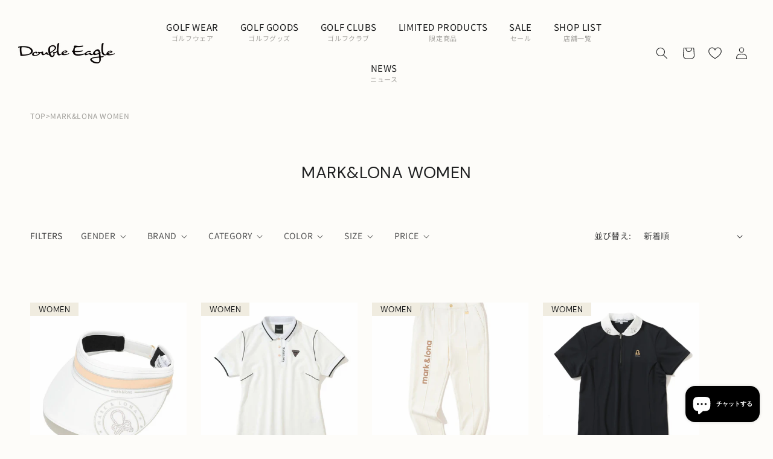

--- FILE ---
content_type: text/html; charset=utf-8
request_url: https://www.double-eagle-golf.com/collections/mark-lona-women
body_size: 71199
content:
<!doctype html>
<html class="js" lang="ja">
  <head>
    <meta charset="utf-8">
    <meta http-equiv="X-UA-Compatible" content="IE=edge">
    <meta name="viewport" content="width=device-width,initial-scale=1">
    <meta name="theme-color" content="">
    <link rel="canonical" href="https://www.double-eagle-golf.com/collections/mark-lona-women"><link rel="icon" type="image/png" href="//www.double-eagle-golf.com/cdn/shop/files/favicon_3c947bb5-6dbd-4b06-9bb8-006e88528660.png?crop=center&height=32&v=1614317404&width=32"><link rel="preconnect" href="https://fonts.shopifycdn.com" crossorigin>

    

<meta property="og:site_name" content="Double Eagle">
<meta property="og:url" content="https://www.double-eagle-golf.com/collections/mark-lona-women">
<meta property="og:title" content="MARK&amp;LONA WOMEN">
<meta property="og:type" content="website">
<meta property="og:description" content="【Double Eagle（ダブルイーグル）】は選び抜かれたゴルフ用品を取り扱うセレクトショップ。アパレルからゴルフギアまで、ワンランク上のゴルフスタイルをご提案します。"><meta property="og:image" content="http://www.double-eagle-golf.com/cdn/shop/files/ogp_d6c52af5-96ab-41a2-841c-1aa9f6edf6c1.jpg?v=1615534660">
  <meta property="og:image:secure_url" content="https://www.double-eagle-golf.com/cdn/shop/files/ogp_d6c52af5-96ab-41a2-841c-1aa9f6edf6c1.jpg?v=1615534660">
  <meta property="og:image:width" content="1200">
  <meta property="og:image:height" content="628"><meta name="twitter:site" content="@https://x.com/double0562"><meta name="twitter:card" content="summary_large_image">
<meta name="twitter:title" content="MARK&amp;LONA WOMEN">
<meta name="twitter:description" content="【Double Eagle（ダブルイーグル）】は選び抜かれたゴルフ用品を取り扱うセレクトショップ。アパレルからゴルフギアまで、ワンランク上のゴルフスタイルをご提案します。">

    <link
      rel="stylesheet"
      href="https://cdn.jsdelivr.net/npm/swiper@8/swiper-bundle.min.css"
    >

    <script src="https://cdn.jsdelivr.net/npm/swiper@8/swiper-bundle.min.js"></script>
    <script src="//www.double-eagle-golf.com/cdn/shop/t/37/assets/constants.js?v=132983761750457495441733208737" defer="defer"></script>
    <script src="//www.double-eagle-golf.com/cdn/shop/t/37/assets/pubsub.js?v=158357773527763999511733208739" defer="defer"></script>
    <script src="//www.double-eagle-golf.com/cdn/shop/t/37/assets/global.js?v=88558128918567037191733208738" defer="defer"></script>
    <script src="//www.double-eagle-golf.com/cdn/shop/t/37/assets/details-disclosure.js?v=13653116266235556501733208739" defer="defer"></script>
    <script src="//www.double-eagle-golf.com/cdn/shop/t/37/assets/details-modal.js?v=25581673532751508451733208738" defer="defer"></script>
    <script src="//www.double-eagle-golf.com/cdn/shop/t/37/assets/search-form.js?v=133129549252120666541733208738" defer="defer"></script><script src="//www.double-eagle-golf.com/cdn/shop/t/37/assets/animations.js?v=88693664871331136111733208738" defer="defer"></script><script>window.performance && window.performance.mark && window.performance.mark('shopify.content_for_header.start');</script><meta name="google-site-verification" content="3mAZsYCo-uk3yJL6MOCISdgKaAXlLXdm8EVY5S3DwVc">
<meta name="facebook-domain-verification" content="709vr4vblimx4tsjga5069n3rvmq1b">
<meta id="shopify-digital-wallet" name="shopify-digital-wallet" content="/47159869598/digital_wallets/dialog">
<link rel="alternate" type="application/atom+xml" title="Feed" href="/collections/mark-lona-women.atom" />
<link rel="next" href="/collections/mark-lona-women?page=2">
<link rel="alternate" type="application/json+oembed" href="https://www.double-eagle-golf.com/collections/mark-lona-women.oembed">
<script async="async" src="/checkouts/internal/preloads.js?locale=ja-JP"></script>
<script id="shopify-features" type="application/json">{"accessToken":"b1a4d94f5d124887a2e0106ef174aea7","betas":["rich-media-storefront-analytics"],"domain":"www.double-eagle-golf.com","predictiveSearch":false,"shopId":47159869598,"locale":"ja"}</script>
<script>var Shopify = Shopify || {};
Shopify.shop = "double-eagle-online.myshopify.com";
Shopify.locale = "ja";
Shopify.currency = {"active":"JPY","rate":"1.0"};
Shopify.country = "JP";
Shopify.theme = {"name":"double-eagle-online.myshopify.com2024\/main","id":173098664307,"schema_name":"Dawn","schema_version":"15.0.2","theme_store_id":null,"role":"main"};
Shopify.theme.handle = "null";
Shopify.theme.style = {"id":null,"handle":null};
Shopify.cdnHost = "www.double-eagle-golf.com/cdn";
Shopify.routes = Shopify.routes || {};
Shopify.routes.root = "/";</script>
<script type="module">!function(o){(o.Shopify=o.Shopify||{}).modules=!0}(window);</script>
<script>!function(o){function n(){var o=[];function n(){o.push(Array.prototype.slice.apply(arguments))}return n.q=o,n}var t=o.Shopify=o.Shopify||{};t.loadFeatures=n(),t.autoloadFeatures=n()}(window);</script>
<script id="shop-js-analytics" type="application/json">{"pageType":"collection"}</script>
<script defer="defer" async type="module" src="//www.double-eagle-golf.com/cdn/shopifycloud/shop-js/modules/v2/client.init-shop-cart-sync_Cun6Ba8E.ja.esm.js"></script>
<script defer="defer" async type="module" src="//www.double-eagle-golf.com/cdn/shopifycloud/shop-js/modules/v2/chunk.common_DGWubyOB.esm.js"></script>
<script type="module">
  await import("//www.double-eagle-golf.com/cdn/shopifycloud/shop-js/modules/v2/client.init-shop-cart-sync_Cun6Ba8E.ja.esm.js");
await import("//www.double-eagle-golf.com/cdn/shopifycloud/shop-js/modules/v2/chunk.common_DGWubyOB.esm.js");

  window.Shopify.SignInWithShop?.initShopCartSync?.({"fedCMEnabled":true,"windoidEnabled":true});

</script>
<script>(function() {
  var isLoaded = false;
  function asyncLoad() {
    if (isLoaded) return;
    isLoaded = true;
    var urls = ["https:\/\/delivery-date-and-time-picker.amp.tokyo\/script_tags\/cart_attributes.js?shop=double-eagle-online.myshopify.com","\/\/assets.datarize.ai\/logger\/genesis.shopify.min.js?siteId=11973\u0026shop=double-eagle-online.myshopify.com","https:\/\/app.covet.pics\/covet-pics-widget-inject.js?shop=double-eagle-online.myshopify.com"];
    for (var i = 0; i < urls.length; i++) {
      var s = document.createElement('script');
      s.type = 'text/javascript';
      s.async = true;
      s.src = urls[i];
      var x = document.getElementsByTagName('script')[0];
      x.parentNode.insertBefore(s, x);
    }
  };
  if(window.attachEvent) {
    window.attachEvent('onload', asyncLoad);
  } else {
    window.addEventListener('load', asyncLoad, false);
  }
})();</script>
<script id="__st">var __st={"a":47159869598,"offset":32400,"reqid":"c42aee7a-2675-4100-b6f4-0292b5401593-1768841901","pageurl":"www.double-eagle-golf.com\/collections\/mark-lona-women","u":"e1641228f44b","p":"collection","rtyp":"collection","rid":291231793310};</script>
<script>window.ShopifyPaypalV4VisibilityTracking = true;</script>
<script id="captcha-bootstrap">!function(){'use strict';const t='contact',e='account',n='new_comment',o=[[t,t],['blogs',n],['comments',n],[t,'customer']],c=[[e,'customer_login'],[e,'guest_login'],[e,'recover_customer_password'],[e,'create_customer']],r=t=>t.map((([t,e])=>`form[action*='/${t}']:not([data-nocaptcha='true']) input[name='form_type'][value='${e}']`)).join(','),a=t=>()=>t?[...document.querySelectorAll(t)].map((t=>t.form)):[];function s(){const t=[...o],e=r(t);return a(e)}const i='password',u='form_key',d=['recaptcha-v3-token','g-recaptcha-response','h-captcha-response',i],f=()=>{try{return window.sessionStorage}catch{return}},m='__shopify_v',_=t=>t.elements[u];function p(t,e,n=!1){try{const o=window.sessionStorage,c=JSON.parse(o.getItem(e)),{data:r}=function(t){const{data:e,action:n}=t;return t[m]||n?{data:e,action:n}:{data:t,action:n}}(c);for(const[e,n]of Object.entries(r))t.elements[e]&&(t.elements[e].value=n);n&&o.removeItem(e)}catch(o){console.error('form repopulation failed',{error:o})}}const l='form_type',E='cptcha';function T(t){t.dataset[E]=!0}const w=window,h=w.document,L='Shopify',v='ce_forms',y='captcha';let A=!1;((t,e)=>{const n=(g='f06e6c50-85a8-45c8-87d0-21a2b65856fe',I='https://cdn.shopify.com/shopifycloud/storefront-forms-hcaptcha/ce_storefront_forms_captcha_hcaptcha.v1.5.2.iife.js',D={infoText:'hCaptchaによる保護',privacyText:'プライバシー',termsText:'利用規約'},(t,e,n)=>{const o=w[L][v],c=o.bindForm;if(c)return c(t,g,e,D).then(n);var r;o.q.push([[t,g,e,D],n]),r=I,A||(h.body.append(Object.assign(h.createElement('script'),{id:'captcha-provider',async:!0,src:r})),A=!0)});var g,I,D;w[L]=w[L]||{},w[L][v]=w[L][v]||{},w[L][v].q=[],w[L][y]=w[L][y]||{},w[L][y].protect=function(t,e){n(t,void 0,e),T(t)},Object.freeze(w[L][y]),function(t,e,n,w,h,L){const[v,y,A,g]=function(t,e,n){const i=e?o:[],u=t?c:[],d=[...i,...u],f=r(d),m=r(i),_=r(d.filter((([t,e])=>n.includes(e))));return[a(f),a(m),a(_),s()]}(w,h,L),I=t=>{const e=t.target;return e instanceof HTMLFormElement?e:e&&e.form},D=t=>v().includes(t);t.addEventListener('submit',(t=>{const e=I(t);if(!e)return;const n=D(e)&&!e.dataset.hcaptchaBound&&!e.dataset.recaptchaBound,o=_(e),c=g().includes(e)&&(!o||!o.value);(n||c)&&t.preventDefault(),c&&!n&&(function(t){try{if(!f())return;!function(t){const e=f();if(!e)return;const n=_(t);if(!n)return;const o=n.value;o&&e.removeItem(o)}(t);const e=Array.from(Array(32),(()=>Math.random().toString(36)[2])).join('');!function(t,e){_(t)||t.append(Object.assign(document.createElement('input'),{type:'hidden',name:u})),t.elements[u].value=e}(t,e),function(t,e){const n=f();if(!n)return;const o=[...t.querySelectorAll(`input[type='${i}']`)].map((({name:t})=>t)),c=[...d,...o],r={};for(const[a,s]of new FormData(t).entries())c.includes(a)||(r[a]=s);n.setItem(e,JSON.stringify({[m]:1,action:t.action,data:r}))}(t,e)}catch(e){console.error('failed to persist form',e)}}(e),e.submit())}));const S=(t,e)=>{t&&!t.dataset[E]&&(n(t,e.some((e=>e===t))),T(t))};for(const o of['focusin','change'])t.addEventListener(o,(t=>{const e=I(t);D(e)&&S(e,y())}));const B=e.get('form_key'),M=e.get(l),P=B&&M;t.addEventListener('DOMContentLoaded',(()=>{const t=y();if(P)for(const e of t)e.elements[l].value===M&&p(e,B);[...new Set([...A(),...v().filter((t=>'true'===t.dataset.shopifyCaptcha))])].forEach((e=>S(e,t)))}))}(h,new URLSearchParams(w.location.search),n,t,e,['guest_login'])})(!0,!1)}();</script>
<script integrity="sha256-4kQ18oKyAcykRKYeNunJcIwy7WH5gtpwJnB7kiuLZ1E=" data-source-attribution="shopify.loadfeatures" defer="defer" src="//www.double-eagle-golf.com/cdn/shopifycloud/storefront/assets/storefront/load_feature-a0a9edcb.js" crossorigin="anonymous"></script>
<script data-source-attribution="shopify.dynamic_checkout.dynamic.init">var Shopify=Shopify||{};Shopify.PaymentButton=Shopify.PaymentButton||{isStorefrontPortableWallets:!0,init:function(){window.Shopify.PaymentButton.init=function(){};var t=document.createElement("script");t.src="https://www.double-eagle-golf.com/cdn/shopifycloud/portable-wallets/latest/portable-wallets.ja.js",t.type="module",document.head.appendChild(t)}};
</script>
<script data-source-attribution="shopify.dynamic_checkout.buyer_consent">
  function portableWalletsHideBuyerConsent(e){var t=document.getElementById("shopify-buyer-consent"),n=document.getElementById("shopify-subscription-policy-button");t&&n&&(t.classList.add("hidden"),t.setAttribute("aria-hidden","true"),n.removeEventListener("click",e))}function portableWalletsShowBuyerConsent(e){var t=document.getElementById("shopify-buyer-consent"),n=document.getElementById("shopify-subscription-policy-button");t&&n&&(t.classList.remove("hidden"),t.removeAttribute("aria-hidden"),n.addEventListener("click",e))}window.Shopify?.PaymentButton&&(window.Shopify.PaymentButton.hideBuyerConsent=portableWalletsHideBuyerConsent,window.Shopify.PaymentButton.showBuyerConsent=portableWalletsShowBuyerConsent);
</script>
<script data-source-attribution="shopify.dynamic_checkout.cart.bootstrap">document.addEventListener("DOMContentLoaded",(function(){function t(){return document.querySelector("shopify-accelerated-checkout-cart, shopify-accelerated-checkout")}if(t())Shopify.PaymentButton.init();else{new MutationObserver((function(e,n){t()&&(Shopify.PaymentButton.init(),n.disconnect())})).observe(document.body,{childList:!0,subtree:!0})}}));
</script>
<script id="sections-script" data-sections="header" defer="defer" src="//www.double-eagle-golf.com/cdn/shop/t/37/compiled_assets/scripts.js?23591"></script>
<script>window.performance && window.performance.mark && window.performance.mark('shopify.content_for_header.end');</script>


    <style data-shopify>
      @font-face {
  font-family: "Noto Sans Japanese";
  font-weight: 400;
  font-style: normal;
  font-display: swap;
  src: url("//www.double-eagle-golf.com/cdn/fonts/noto_sans_japanese/notosansjapanese_n4.74a6927b879b930fdec4ab8bb6917103ae8bbca9.woff2") format("woff2"),
       url("//www.double-eagle-golf.com/cdn/fonts/noto_sans_japanese/notosansjapanese_n4.15630f5c60bcf9ed7de2df9484ab75ddd007c8e2.woff") format("woff");
}

      @font-face {
  font-family: "Noto Sans Japanese";
  font-weight: 700;
  font-style: normal;
  font-display: swap;
  src: url("//www.double-eagle-golf.com/cdn/fonts/noto_sans_japanese/notosansjapanese_n7.1abda075dc6bf08053b865d23e5712ef6cfa899b.woff2") format("woff2"),
       url("//www.double-eagle-golf.com/cdn/fonts/noto_sans_japanese/notosansjapanese_n7.aa2be2df2112f4742b97ac4fa9dca5bb760e3ab4.woff") format("woff");
}

      
      
      @font-face {
  font-family: "Noto Sans Japanese";
  font-weight: 500;
  font-style: normal;
  font-display: swap;
  src: url("//www.double-eagle-golf.com/cdn/fonts/noto_sans_japanese/notosansjapanese_n5.a1e978aad0e9144c0f0306d9ef6b2aa3e7a325ad.woff2") format("woff2"),
       url("//www.double-eagle-golf.com/cdn/fonts/noto_sans_japanese/notosansjapanese_n5.c4a324dae2ef31aa5d8845f82138a71765d32f37.woff") format("woff");
}


      
        :root,
        .color-scheme-1 {
          --color-background: 253,252,249;
        
          --gradient-background: #fdfcf9;
        

        

        --color-foreground: 30,31,32;
        --color-background-contrast: 221,204,153;
        --color-shadow: 30,31,32;
        --color-button: 30,31,32;
        --color-button-text: 255,255,255;
        --color-secondary-button: 253,252,249;
        --color-secondary-button-text: 30,31,32;
        --color-link: 30,31,32;
        --color-badge-foreground: 30,31,32;
        --color-badge-background: 253,252,249;
        --color-badge-border: 30,31,32;
        --payment-terms-background-color: rgb(253 252 249);
      }
      
        
        .color-scheme-2 {
          --color-background: 243,243,243;
        
          --gradient-background: #f3f3f3;
        

        

        --color-foreground: 18,18,18;
        --color-background-contrast: 179,179,179;
        --color-shadow: 18,18,18;
        --color-button: 18,18,18;
        --color-button-text: 243,243,243;
        --color-secondary-button: 243,243,243;
        --color-secondary-button-text: 18,18,18;
        --color-link: 18,18,18;
        --color-badge-foreground: 18,18,18;
        --color-badge-background: 243,243,243;
        --color-badge-border: 18,18,18;
        --payment-terms-background-color: rgb(243 243 243);
      }
      
        
        .color-scheme-3 {
          --color-background: 36,40,51;
        
          --gradient-background: #242833;
        

        

        --color-foreground: 255,255,255;
        --color-background-contrast: 47,52,66;
        --color-shadow: 18,18,18;
        --color-button: 255,255,255;
        --color-button-text: 0,0,0;
        --color-secondary-button: 36,40,51;
        --color-secondary-button-text: 255,255,255;
        --color-link: 255,255,255;
        --color-badge-foreground: 255,255,255;
        --color-badge-background: 36,40,51;
        --color-badge-border: 255,255,255;
        --payment-terms-background-color: rgb(36 40 51);
      }
      
        
        .color-scheme-4 {
          --color-background: 18,18,18;
        
          --gradient-background: #121212;
        

        

        --color-foreground: 255,255,255;
        --color-background-contrast: 146,146,146;
        --color-shadow: 18,18,18;
        --color-button: 255,255,255;
        --color-button-text: 18,18,18;
        --color-secondary-button: 18,18,18;
        --color-secondary-button-text: 255,255,255;
        --color-link: 255,255,255;
        --color-badge-foreground: 255,255,255;
        --color-badge-background: 18,18,18;
        --color-badge-border: 255,255,255;
        --payment-terms-background-color: rgb(18 18 18);
      }
      
        
        .color-scheme-5 {
          --color-background: 51,79,180;
        
          --gradient-background: #334fb4;
        

        

        --color-foreground: 255,255,255;
        --color-background-contrast: 23,35,81;
        --color-shadow: 18,18,18;
        --color-button: 255,255,255;
        --color-button-text: 51,79,180;
        --color-secondary-button: 51,79,180;
        --color-secondary-button-text: 255,255,255;
        --color-link: 255,255,255;
        --color-badge-foreground: 255,255,255;
        --color-badge-background: 51,79,180;
        --color-badge-border: 255,255,255;
        --payment-terms-background-color: rgb(51 79 180);
      }
      

      body, .color-scheme-1, .color-scheme-2, .color-scheme-3, .color-scheme-4, .color-scheme-5 {
        color: rgba(var(--color-foreground), 1);
        background-color: rgb(var(--color-background));
      }

      :root {
        --font-body-family: "Noto Sans Japanese", sans-serif;
        --font-body-style: normal;
        --font-body-weight: 400;
        --font-body-weight-bold: 700;

        --font-heading-family: "Noto Sans Japanese", sans-serif;
        --font-heading-style: normal;
        --font-heading-weight: 500;

        --font-body-scale: 1.0;
        --font-heading-scale: 1.0;

        --media-padding: px;
        --media-border-opacity: 0.05;
        --media-border-width: 1px;
        --media-radius: 0px;
        --media-shadow-opacity: 0.0;
        --media-shadow-horizontal-offset: 0px;
        --media-shadow-vertical-offset: 4px;
        --media-shadow-blur-radius: 5px;
        --media-shadow-visible: 0;

        --page-width: 130rem;
        --page-width-margin: 0rem;

        --product-card-image-padding: 0.0rem;
        --product-card-corner-radius: 0.0rem;
        --product-card-text-alignment: left;
        --product-card-border-width: 0.0rem;
        --product-card-border-opacity: 0.1;
        --product-card-shadow-opacity: 0.0;
        --product-card-shadow-visible: 0;
        --product-card-shadow-horizontal-offset: 0.0rem;
        --product-card-shadow-vertical-offset: 0.4rem;
        --product-card-shadow-blur-radius: 0.5rem;

        --collection-card-image-padding: 0.0rem;
        --collection-card-corner-radius: 0.0rem;
        --collection-card-text-alignment: left;
        --collection-card-border-width: 0.0rem;
        --collection-card-border-opacity: 0.1;
        --collection-card-shadow-opacity: 0.0;
        --collection-card-shadow-visible: 0;
        --collection-card-shadow-horizontal-offset: 0.0rem;
        --collection-card-shadow-vertical-offset: 0.4rem;
        --collection-card-shadow-blur-radius: 0.5rem;

        --blog-card-image-padding: 0.0rem;
        --blog-card-corner-radius: 0.0rem;
        --blog-card-text-alignment: left;
        --blog-card-border-width: 0.0rem;
        --blog-card-border-opacity: 0.1;
        --blog-card-shadow-opacity: 0.0;
        --blog-card-shadow-visible: 0;
        --blog-card-shadow-horizontal-offset: 0.0rem;
        --blog-card-shadow-vertical-offset: 0.4rem;
        --blog-card-shadow-blur-radius: 0.5rem;

        --badge-corner-radius: 4.0rem;

        --popup-border-width: 1px;
        --popup-border-opacity: 0.1;
        --popup-corner-radius: 0px;
        --popup-shadow-opacity: 0.05;
        --popup-shadow-horizontal-offset: 0px;
        --popup-shadow-vertical-offset: 4px;
        --popup-shadow-blur-radius: 5px;

        --drawer-border-width: 1px;
        --drawer-border-opacity: 0.1;
        --drawer-shadow-opacity: 0.0;
        --drawer-shadow-horizontal-offset: 0px;
        --drawer-shadow-vertical-offset: 4px;
        --drawer-shadow-blur-radius: 5px;

        --spacing-sections-desktop: 0px;
        --spacing-sections-mobile: 0px;

        --grid-desktop-vertical-spacing: 32px;
        --grid-desktop-horizontal-spacing: 24px;
        --grid-mobile-vertical-spacing: 16px;
        --grid-mobile-horizontal-spacing: 12px;

        --text-boxes-border-opacity: 0.1;
        --text-boxes-border-width: 0px;
        --text-boxes-radius: 0px;
        --text-boxes-shadow-opacity: 0.0;
        --text-boxes-shadow-visible: 0;
        --text-boxes-shadow-horizontal-offset: 0px;
        --text-boxes-shadow-vertical-offset: 4px;
        --text-boxes-shadow-blur-radius: 5px;

        --buttons-radius: 0px;
        --buttons-radius-outset: 0px;
        --buttons-border-width: 1px;
        --buttons-border-opacity: 1.0;
        --buttons-shadow-opacity: 0.0;
        --buttons-shadow-visible: 0;
        --buttons-shadow-horizontal-offset: 0px;
        --buttons-shadow-vertical-offset: 4px;
        --buttons-shadow-blur-radius: 5px;
        --buttons-border-offset: 0px;

        --inputs-radius: 0px;
        --inputs-border-width: 1px;
        --inputs-border-opacity: 0.55;
        --inputs-shadow-opacity: 0.0;
        --inputs-shadow-horizontal-offset: 0px;
        --inputs-margin-offset: 0px;
        --inputs-shadow-vertical-offset: 4px;
        --inputs-shadow-blur-radius: 5px;
        --inputs-radius-outset: 0px;

        --variant-pills-radius: 0px;
        --variant-pills-border-width: 1px;
        --variant-pills-border-opacity: 0.55;
        --variant-pills-shadow-opacity: 0.0;
        --variant-pills-shadow-horizontal-offset: 0px;
        --variant-pills-shadow-vertical-offset: -12px;
        --variant-pills-shadow-blur-radius: 0px;
      }

      *,
      *::before,
      *::after {
        box-sizing: inherit;
      }

      html {
        box-sizing: border-box;
        font-size: calc(var(--font-body-scale) * 62.5%);
        height: 100%;
      }

      body {
        display: grid;
        grid-template-rows: auto auto 1fr auto;
        grid-template-columns: 100%;
        min-height: 100%;
        margin: 0;
        font-size: 1.5rem;
        letter-spacing: 0.06rem;
        line-height: calc(1 + 0.8 / var(--font-body-scale));
        font-family: var(--font-body-family);
        font-style: var(--font-body-style);
        font-weight: var(--font-body-weight);
      }

      @media screen and (min-width: 750px) {
        body {
          font-size: 1.6rem;
        }
      }
    </style>

    <link href="//www.double-eagle-golf.com/cdn/shop/t/37/assets/base.css?v=144968985024194912401733208739" rel="stylesheet" type="text/css" media="all" />
    <link href="//www.double-eagle-golf.com/cdn/shop/t/37/assets/wl-base.css?v=157850195397554187051738634036" rel="stylesheet" type="text/css" media="all" />
    <link rel="stylesheet" href="//www.double-eagle-golf.com/cdn/shop/t/37/assets/component-cart-items.css?v=127384614032664249911733208737" media="print" onload="this.media='all'">
    
    

      <link rel="preload" as="font" href="//www.double-eagle-golf.com/cdn/fonts/noto_sans_japanese/notosansjapanese_n4.74a6927b879b930fdec4ab8bb6917103ae8bbca9.woff2" type="font/woff2" crossorigin>
      

      <link rel="preload" as="font" href="//www.double-eagle-golf.com/cdn/fonts/noto_sans_japanese/notosansjapanese_n5.a1e978aad0e9144c0f0306d9ef6b2aa3e7a325ad.woff2" type="font/woff2" crossorigin>
      
<link
        rel="stylesheet"
        href="//www.double-eagle-golf.com/cdn/shop/t/37/assets/component-predictive-search.css?v=118923337488134913561733208739"
        media="print"
        onload="this.media='all'"
      ><script>
      if (Shopify.designMode) {
        document.documentElement.classList.add('shopify-design-mode');
      }
    </script>
    <script src="https://analytics.ahrefs.com/analytics.js" data-key="4ze0PtA+Z3tBoaovHp4aew" async></script>

  <!-- BEGIN app block: shopify://apps/searchpie-seo-speed/blocks/sb-snippets/29f6c508-9bb9-4e93-9f98-b637b62f3552 --><!-- BEGIN app snippet: sb-meta-tags --><!-- SearchPie meta tags -->

<title>MARK&amp;LONA WOMEN</title><meta name="description" content="">
<!-- END SearchPie meta tags X --><!-- END app snippet --><!-- BEGIN app snippet: amp -->     
















    

<!-- END app snippet --><!-- BEGIN app snippet: Secomapp-Store --><!-- seo-booster-json-ld-store -->

<!-- seo-booster-website -->
<script type="application/ld+json">
  {
     "@context": "http://schema.org",
     "@type": "WebSite",
     
     "name" : "Double Eagle",
     
     
     "url": "https://www.double-eagle-golf.com/",
     "potentialAction": {
       "@type": "SearchAction",
       "target": {
          "@type": "EntryPoint",
          "urlTemplate": "https://www.double-eagle-golf.com/search?q={search_term_string}"
        },
       "query-input": "required name=search_term_string"
     }
  }
</script>
<!-- end-seo-booster-website -->

<!-- seo-booster-organization -->
<script type="application/ld+json">
  {
  	"@context": "http://schema.org",
  	"@type": "Organization",
      
      "name" : "Double Eagle",
      
  	"url": "https://www.double-eagle-golf.com",
      "address": {
        "@type": "PostalAddress",
        "streetAddress": "神田錦町3丁目20番地",
        "addressLocality": "千代田区",
        "addressCountry":  "JP",
        "addressRegion": "東京都",
        "postalCode": "101-0054"
      }}
</script>

<!-- End - seo-booster-json-ld-store -->
<!-- END app snippet --><!-- BEGIN app snippet: Secomapp-Breadcrumb --><!-- seo-booster-json-ld-Breadcrumb -->
<script type="application/ld+json">
    {
        "@context": "http://schema.org",
        "@type": "BreadcrumbList",
        "itemListElement": [{
            "@type": "ListItem",
            "position": "1",
            "item": {
                "@type": "Website",
                "@id": "https://www.double-eagle-golf.com",
                "name": "Double Eagle"
            }
        },{
                "@type": "ListItem",
                "position": "2",
                "item": {
                    "@id":  "https://www.double-eagle-golf.com/collections/mark-lona-women",
                    "name": "MARK&amp;LONA WOMEN"
                }
            }]

 }

</script>
<!-- END app snippet -->



<!-- BEGIN app snippet: sb-detect-broken-link --><script></script><!-- END app snippet -->
<!-- BEGIN app snippet: internal-link --><script>
	
</script><!-- END app snippet -->
<!-- BEGIN app snippet: social-tags --><!-- SearchPie Social Tags -->
<meta property="og:title" content="MARK&amp;LONA WOMEN | Double Eagle">


<meta property="og:description" content=" Double Eagle">


<!-- END SearchPie Social Tags --><!-- END app snippet -->
<!-- BEGIN app snippet: sb-nx -->

<!-- END app snippet -->
<!-- END SearchPie snippets -->
<!-- END app block --><script src="https://cdn.shopify.com/extensions/1c644dcd-74c8-4abb-a609-f6ff857f9674/comvey-for-double-eagle-20/assets/comvey-popup.js" type="text/javascript" defer="defer"></script>
<script src="https://cdn.shopify.com/extensions/019b92df-1966-750c-943d-a8ced4b05ac2/option-cli3-369/assets/gpomain.js" type="text/javascript" defer="defer"></script>
<script src="https://cdn.shopify.com/extensions/7bc9bb47-adfa-4267-963e-cadee5096caf/inbox-1252/assets/inbox-chat-loader.js" type="text/javascript" defer="defer"></script>
<link href="https://monorail-edge.shopifysvc.com" rel="dns-prefetch">
<script>(function(){if ("sendBeacon" in navigator && "performance" in window) {try {var session_token_from_headers = performance.getEntriesByType('navigation')[0].serverTiming.find(x => x.name == '_s').description;} catch {var session_token_from_headers = undefined;}var session_cookie_matches = document.cookie.match(/_shopify_s=([^;]*)/);var session_token_from_cookie = session_cookie_matches && session_cookie_matches.length === 2 ? session_cookie_matches[1] : "";var session_token = session_token_from_headers || session_token_from_cookie || "";function handle_abandonment_event(e) {var entries = performance.getEntries().filter(function(entry) {return /monorail-edge.shopifysvc.com/.test(entry.name);});if (!window.abandonment_tracked && entries.length === 0) {window.abandonment_tracked = true;var currentMs = Date.now();var navigation_start = performance.timing.navigationStart;var payload = {shop_id: 47159869598,url: window.location.href,navigation_start,duration: currentMs - navigation_start,session_token,page_type: "collection"};window.navigator.sendBeacon("https://monorail-edge.shopifysvc.com/v1/produce", JSON.stringify({schema_id: "online_store_buyer_site_abandonment/1.1",payload: payload,metadata: {event_created_at_ms: currentMs,event_sent_at_ms: currentMs}}));}}window.addEventListener('pagehide', handle_abandonment_event);}}());</script>
<script id="web-pixels-manager-setup">(function e(e,d,r,n,o){if(void 0===o&&(o={}),!Boolean(null===(a=null===(i=window.Shopify)||void 0===i?void 0:i.analytics)||void 0===a?void 0:a.replayQueue)){var i,a;window.Shopify=window.Shopify||{};var t=window.Shopify;t.analytics=t.analytics||{};var s=t.analytics;s.replayQueue=[],s.publish=function(e,d,r){return s.replayQueue.push([e,d,r]),!0};try{self.performance.mark("wpm:start")}catch(e){}var l=function(){var e={modern:/Edge?\/(1{2}[4-9]|1[2-9]\d|[2-9]\d{2}|\d{4,})\.\d+(\.\d+|)|Firefox\/(1{2}[4-9]|1[2-9]\d|[2-9]\d{2}|\d{4,})\.\d+(\.\d+|)|Chrom(ium|e)\/(9{2}|\d{3,})\.\d+(\.\d+|)|(Maci|X1{2}).+ Version\/(15\.\d+|(1[6-9]|[2-9]\d|\d{3,})\.\d+)([,.]\d+|)( \(\w+\)|)( Mobile\/\w+|) Safari\/|Chrome.+OPR\/(9{2}|\d{3,})\.\d+\.\d+|(CPU[ +]OS|iPhone[ +]OS|CPU[ +]iPhone|CPU IPhone OS|CPU iPad OS)[ +]+(15[._]\d+|(1[6-9]|[2-9]\d|\d{3,})[._]\d+)([._]\d+|)|Android:?[ /-](13[3-9]|1[4-9]\d|[2-9]\d{2}|\d{4,})(\.\d+|)(\.\d+|)|Android.+Firefox\/(13[5-9]|1[4-9]\d|[2-9]\d{2}|\d{4,})\.\d+(\.\d+|)|Android.+Chrom(ium|e)\/(13[3-9]|1[4-9]\d|[2-9]\d{2}|\d{4,})\.\d+(\.\d+|)|SamsungBrowser\/([2-9]\d|\d{3,})\.\d+/,legacy:/Edge?\/(1[6-9]|[2-9]\d|\d{3,})\.\d+(\.\d+|)|Firefox\/(5[4-9]|[6-9]\d|\d{3,})\.\d+(\.\d+|)|Chrom(ium|e)\/(5[1-9]|[6-9]\d|\d{3,})\.\d+(\.\d+|)([\d.]+$|.*Safari\/(?![\d.]+ Edge\/[\d.]+$))|(Maci|X1{2}).+ Version\/(10\.\d+|(1[1-9]|[2-9]\d|\d{3,})\.\d+)([,.]\d+|)( \(\w+\)|)( Mobile\/\w+|) Safari\/|Chrome.+OPR\/(3[89]|[4-9]\d|\d{3,})\.\d+\.\d+|(CPU[ +]OS|iPhone[ +]OS|CPU[ +]iPhone|CPU IPhone OS|CPU iPad OS)[ +]+(10[._]\d+|(1[1-9]|[2-9]\d|\d{3,})[._]\d+)([._]\d+|)|Android:?[ /-](13[3-9]|1[4-9]\d|[2-9]\d{2}|\d{4,})(\.\d+|)(\.\d+|)|Mobile Safari.+OPR\/([89]\d|\d{3,})\.\d+\.\d+|Android.+Firefox\/(13[5-9]|1[4-9]\d|[2-9]\d{2}|\d{4,})\.\d+(\.\d+|)|Android.+Chrom(ium|e)\/(13[3-9]|1[4-9]\d|[2-9]\d{2}|\d{4,})\.\d+(\.\d+|)|Android.+(UC? ?Browser|UCWEB|U3)[ /]?(15\.([5-9]|\d{2,})|(1[6-9]|[2-9]\d|\d{3,})\.\d+)\.\d+|SamsungBrowser\/(5\.\d+|([6-9]|\d{2,})\.\d+)|Android.+MQ{2}Browser\/(14(\.(9|\d{2,})|)|(1[5-9]|[2-9]\d|\d{3,})(\.\d+|))(\.\d+|)|K[Aa][Ii]OS\/(3\.\d+|([4-9]|\d{2,})\.\d+)(\.\d+|)/},d=e.modern,r=e.legacy,n=navigator.userAgent;return n.match(d)?"modern":n.match(r)?"legacy":"unknown"}(),u="modern"===l?"modern":"legacy",c=(null!=n?n:{modern:"",legacy:""})[u],f=function(e){return[e.baseUrl,"/wpm","/b",e.hashVersion,"modern"===e.buildTarget?"m":"l",".js"].join("")}({baseUrl:d,hashVersion:r,buildTarget:u}),m=function(e){var d=e.version,r=e.bundleTarget,n=e.surface,o=e.pageUrl,i=e.monorailEndpoint;return{emit:function(e){var a=e.status,t=e.errorMsg,s=(new Date).getTime(),l=JSON.stringify({metadata:{event_sent_at_ms:s},events:[{schema_id:"web_pixels_manager_load/3.1",payload:{version:d,bundle_target:r,page_url:o,status:a,surface:n,error_msg:t},metadata:{event_created_at_ms:s}}]});if(!i)return console&&console.warn&&console.warn("[Web Pixels Manager] No Monorail endpoint provided, skipping logging."),!1;try{return self.navigator.sendBeacon.bind(self.navigator)(i,l)}catch(e){}var u=new XMLHttpRequest;try{return u.open("POST",i,!0),u.setRequestHeader("Content-Type","text/plain"),u.send(l),!0}catch(e){return console&&console.warn&&console.warn("[Web Pixels Manager] Got an unhandled error while logging to Monorail."),!1}}}}({version:r,bundleTarget:l,surface:e.surface,pageUrl:self.location.href,monorailEndpoint:e.monorailEndpoint});try{o.browserTarget=l,function(e){var d=e.src,r=e.async,n=void 0===r||r,o=e.onload,i=e.onerror,a=e.sri,t=e.scriptDataAttributes,s=void 0===t?{}:t,l=document.createElement("script"),u=document.querySelector("head"),c=document.querySelector("body");if(l.async=n,l.src=d,a&&(l.integrity=a,l.crossOrigin="anonymous"),s)for(var f in s)if(Object.prototype.hasOwnProperty.call(s,f))try{l.dataset[f]=s[f]}catch(e){}if(o&&l.addEventListener("load",o),i&&l.addEventListener("error",i),u)u.appendChild(l);else{if(!c)throw new Error("Did not find a head or body element to append the script");c.appendChild(l)}}({src:f,async:!0,onload:function(){if(!function(){var e,d;return Boolean(null===(d=null===(e=window.Shopify)||void 0===e?void 0:e.analytics)||void 0===d?void 0:d.initialized)}()){var d=window.webPixelsManager.init(e)||void 0;if(d){var r=window.Shopify.analytics;r.replayQueue.forEach((function(e){var r=e[0],n=e[1],o=e[2];d.publishCustomEvent(r,n,o)})),r.replayQueue=[],r.publish=d.publishCustomEvent,r.visitor=d.visitor,r.initialized=!0}}},onerror:function(){return m.emit({status:"failed",errorMsg:"".concat(f," has failed to load")})},sri:function(e){var d=/^sha384-[A-Za-z0-9+/=]+$/;return"string"==typeof e&&d.test(e)}(c)?c:"",scriptDataAttributes:o}),m.emit({status:"loading"})}catch(e){m.emit({status:"failed",errorMsg:(null==e?void 0:e.message)||"Unknown error"})}}})({shopId: 47159869598,storefrontBaseUrl: "https://www.double-eagle-golf.com",extensionsBaseUrl: "https://extensions.shopifycdn.com/cdn/shopifycloud/web-pixels-manager",monorailEndpoint: "https://monorail-edge.shopifysvc.com/unstable/produce_batch",surface: "storefront-renderer",enabledBetaFlags: ["2dca8a86"],webPixelsConfigList: [{"id":"953975155","configuration":"{\"swymApiEndpoint\":\"https:\/\/swymstore-v3premium-01.swymrelay.com\",\"swymTier\":\"v3premium-01\"}","eventPayloadVersion":"v1","runtimeContext":"STRICT","scriptVersion":"5b6f6917e306bc7f24523662663331c0","type":"APP","apiClientId":1350849,"privacyPurposes":["ANALYTICS","MARKETING","PREFERENCES"],"dataSharingAdjustments":{"protectedCustomerApprovalScopes":["read_customer_email","read_customer_name","read_customer_personal_data","read_customer_phone"]}},{"id":"728433011","configuration":"{\"config\":\"{\\\"pixel_id\\\":\\\"AW-16606219338\\\",\\\"target_country\\\":\\\"JP\\\",\\\"gtag_events\\\":[{\\\"type\\\":\\\"begin_checkout\\\",\\\"action_label\\\":\\\"AW-16606219338\\\/XejKCMyJh-MZEMqYu-49\\\"},{\\\"type\\\":\\\"search\\\",\\\"action_label\\\":\\\"AW-16606219338\\\/P9INCMaJh-MZEMqYu-49\\\"},{\\\"type\\\":\\\"view_item\\\",\\\"action_label\\\":[\\\"AW-16606219338\\\/NtIqCMOJh-MZEMqYu-49\\\",\\\"MC-1YXQE7FLM3\\\"]},{\\\"type\\\":\\\"purchase\\\",\\\"action_label\\\":[\\\"AW-16606219338\\\/VLvtCL2Jh-MZEMqYu-49\\\",\\\"MC-1YXQE7FLM3\\\"]},{\\\"type\\\":\\\"page_view\\\",\\\"action_label\\\":[\\\"AW-16606219338\\\/3v0UCMCJh-MZEMqYu-49\\\",\\\"MC-1YXQE7FLM3\\\"]},{\\\"type\\\":\\\"add_payment_info\\\",\\\"action_label\\\":\\\"AW-16606219338\\\/CDpJCM-Jh-MZEMqYu-49\\\"},{\\\"type\\\":\\\"add_to_cart\\\",\\\"action_label\\\":\\\"AW-16606219338\\\/PRLuCMmJh-MZEMqYu-49\\\"}],\\\"enable_monitoring_mode\\\":false}\"}","eventPayloadVersion":"v1","runtimeContext":"OPEN","scriptVersion":"b2a88bafab3e21179ed38636efcd8a93","type":"APP","apiClientId":1780363,"privacyPurposes":[],"dataSharingAdjustments":{"protectedCustomerApprovalScopes":["read_customer_address","read_customer_email","read_customer_name","read_customer_personal_data","read_customer_phone"]}},{"id":"208273566","configuration":"{\"pixel_id\":\"7281964878496725\",\"pixel_type\":\"facebook_pixel\",\"metaapp_system_user_token\":\"-\"}","eventPayloadVersion":"v1","runtimeContext":"OPEN","scriptVersion":"ca16bc87fe92b6042fbaa3acc2fbdaa6","type":"APP","apiClientId":2329312,"privacyPurposes":["ANALYTICS","MARKETING","SALE_OF_DATA"],"dataSharingAdjustments":{"protectedCustomerApprovalScopes":["read_customer_address","read_customer_email","read_customer_name","read_customer_personal_data","read_customer_phone"]}},{"id":"64061598","configuration":"{\"siteId\":\"11973\"}","eventPayloadVersion":"v1","runtimeContext":"STRICT","scriptVersion":"646e2b1ccc959e0176758164422dcb82","type":"APP","apiClientId":66342027265,"privacyPurposes":["ANALYTICS","MARKETING","SALE_OF_DATA"],"dataSharingAdjustments":{"protectedCustomerApprovalScopes":["read_customer_address","read_customer_email","read_customer_name","read_customer_personal_data","read_customer_phone"]}},{"id":"28803230","configuration":"{\"shop\":\"double-eagle-online.myshopify.com\",\"enabled\":\"true\",\"hmacKey\":\"a547dc88dc72c14a4a3b7a07b42553f5\"}","eventPayloadVersion":"v1","runtimeContext":"STRICT","scriptVersion":"728114a5167fec3ce2fdbc41bef2eeb1","type":"APP","apiClientId":4653451,"privacyPurposes":["ANALYTICS","MARKETING","SALE_OF_DATA"],"dataSharingAdjustments":{"protectedCustomerApprovalScopes":["read_customer_address","read_customer_email","read_customer_name","read_customer_personal_data","read_customer_phone"]}},{"id":"135233907","eventPayloadVersion":"1","runtimeContext":"LAX","scriptVersion":"1","type":"CUSTOM","privacyPurposes":["ANALYTICS","MARKETING"],"name":"Tig CV計測"},{"id":"149324147","eventPayloadVersion":"1","runtimeContext":"LAX","scriptVersion":"5","type":"CUSTOM","privacyPurposes":["ANALYTICS","MARKETING","SALE_OF_DATA"],"name":"Google Tag Manager"},{"id":"149356915","eventPayloadVersion":"1","runtimeContext":"LAX","scriptVersion":"2","type":"CUSTOM","privacyPurposes":["ANALYTICS","MARKETING","SALE_OF_DATA"],"name":"Google Ads"},{"id":"shopify-app-pixel","configuration":"{}","eventPayloadVersion":"v1","runtimeContext":"STRICT","scriptVersion":"0450","apiClientId":"shopify-pixel","type":"APP","privacyPurposes":["ANALYTICS","MARKETING"]},{"id":"shopify-custom-pixel","eventPayloadVersion":"v1","runtimeContext":"LAX","scriptVersion":"0450","apiClientId":"shopify-pixel","type":"CUSTOM","privacyPurposes":["ANALYTICS","MARKETING"]}],isMerchantRequest: false,initData: {"shop":{"name":"Double Eagle","paymentSettings":{"currencyCode":"JPY"},"myshopifyDomain":"double-eagle-online.myshopify.com","countryCode":"JP","storefrontUrl":"https:\/\/www.double-eagle-golf.com"},"customer":null,"cart":null,"checkout":null,"productVariants":[],"purchasingCompany":null},},"https://www.double-eagle-golf.com/cdn","fcfee988w5aeb613cpc8e4bc33m6693e112",{"modern":"","legacy":""},{"shopId":"47159869598","storefrontBaseUrl":"https:\/\/www.double-eagle-golf.com","extensionBaseUrl":"https:\/\/extensions.shopifycdn.com\/cdn\/shopifycloud\/web-pixels-manager","surface":"storefront-renderer","enabledBetaFlags":"[\"2dca8a86\"]","isMerchantRequest":"false","hashVersion":"fcfee988w5aeb613cpc8e4bc33m6693e112","publish":"custom","events":"[[\"page_viewed\",{}],[\"collection_viewed\",{\"collection\":{\"id\":\"291231793310\",\"title\":\"MARK\u0026LONA WOMEN\",\"productVariants\":[{\"price\":{\"amount\":16720.0,\"currencyCode\":\"JPY\"},\"product\":{\"title\":\"MARK\u0026LONA WOMENS Ever Wide Brim Visor\",\"vendor\":\"MARK\u0026LONA\",\"id\":\"15142660211059\",\"untranslatedTitle\":\"MARK\u0026LONA WOMENS Ever Wide Brim Visor\",\"url\":\"\/products\/mark-lona_mlf-5c-fc05\",\"type\":\"キャップ\/バイザー\"},\"id\":\"52815747023219\",\"image\":{\"src\":\"\/\/www.double-eagle-golf.com\/cdn\/shop\/files\/imgi_11_MLF-5C-FC05_WHT-1.jpg?v=1754635339\"},\"sku\":\"9000112148371\",\"title\":\"White \/ FR\",\"untranslatedTitle\":\"White \/ FR\"},{\"price\":{\"amount\":34100.0,\"currencyCode\":\"JPY\"},\"product\":{\"title\":\"MARK\u0026LONA WOMENS Short Sleeved Polo Shirt\",\"vendor\":\"MARK\u0026LONA\",\"id\":\"15142660112755\",\"untranslatedTitle\":\"MARK\u0026LONA WOMENS Short Sleeved Polo Shirt\",\"url\":\"\/products\/mark-lona_mcw-5c-ap50\",\"type\":\"トップス\"},\"id\":\"52815745843571\",\"image\":{\"src\":\"\/\/www.double-eagle-golf.com\/cdn\/shop\/files\/imgi_16_000000008158-01.jpg?v=1754637379\"},\"sku\":\"9000112148350\",\"title\":\"White \/ 36(S)\",\"untranslatedTitle\":\"White \/ 36(S)\"},{\"price\":{\"amount\":53900.0,\"currencyCode\":\"JPY\"},\"product\":{\"title\":\"MARK\u0026LONA WOMENS Align Thermal Slim Pants\",\"vendor\":\"MARK\u0026LONA\",\"id\":\"15142657458547\",\"untranslatedTitle\":\"MARK\u0026LONA WOMENS Align Thermal Slim Pants\",\"url\":\"\/products\/mark-lona_mlw-5c-at04\",\"type\":\"ボトムス\"},\"id\":\"52815711601011\",\"image\":{\"src\":\"\/\/www.double-eagle-golf.com\/cdn\/shop\/files\/imgi_11_MLW-5C-AT04_WHT-1.jpg?v=1763874608\"},\"sku\":\"9000112148558\",\"title\":\"White \/ 36(S)\",\"untranslatedTitle\":\"White \/ 36(S)\"},{\"price\":{\"amount\":25520.0,\"currencyCode\":\"JPY\"},\"product\":{\"title\":\"MARK\u0026LONA WOMENS Noble Swarovski Zip Polo\",\"vendor\":\"MARK\u0026LONA\",\"id\":\"15142657229171\",\"untranslatedTitle\":\"MARK\u0026LONA WOMENS Noble Swarovski Zip Polo\",\"url\":\"\/products\/mark-lona_mlw-5c-ap03\",\"type\":\"トップス\"},\"id\":\"52815708717427\",\"image\":{\"src\":\"\/\/www.double-eagle-golf.com\/cdn\/shop\/files\/imgi_18_MLW-5C-AP03_BLK-1.jpg?v=1756289883\"},\"sku\":\"9000112148549\",\"title\":\"Black \/ 36(S)\",\"untranslatedTitle\":\"Black \/ 36(S)\"},{\"price\":{\"amount\":39600.0,\"currencyCode\":\"JPY\"},\"product\":{\"title\":\"MARK\u0026LONA WOMENS Nora Scuba Knit Skirt\",\"vendor\":\"MARK\u0026LONA\",\"id\":\"15142657098099\",\"untranslatedTitle\":\"MARK\u0026LONA WOMENS Nora Scuba Knit Skirt\",\"url\":\"\/products\/mark-lona_mlw-5c-ae08\",\"type\":\"スカート\"},\"id\":\"52815706816883\",\"image\":{\"src\":\"\/\/www.double-eagle-golf.com\/cdn\/shop\/files\/imgi_17_MLW-5C-AE08_BLK-1_3cb3ea52-7816-442b-8b4e-c511f4584d19.jpg?v=1761722838\"},\"sku\":\"9000112148543\",\"title\":\"Black \/ 36(S)\",\"untranslatedTitle\":\"Black \/ 36(S)\"},{\"price\":{\"amount\":37840.0,\"currencyCode\":\"JPY\"},\"product\":{\"title\":\"MARK\u0026LONA WOMENS Cornel Layerd Pleated Skirt\",\"vendor\":\"MARK\u0026LONA\",\"id\":\"15142656999795\",\"untranslatedTitle\":\"MARK\u0026LONA WOMENS Cornel Layerd Pleated Skirt\",\"url\":\"\/products\/mark-lona_mlw-5c-ae07\",\"type\":\"スカート\"},\"id\":\"52815705571699\",\"image\":{\"src\":\"\/\/www.double-eagle-golf.com\/cdn\/shop\/files\/imgi_17_ae073.jpg?v=1761117906\"},\"sku\":\"9000112148534\",\"title\":\"White \/ 36(S)\",\"untranslatedTitle\":\"White \/ 36(S)\"},{\"price\":{\"amount\":41360.0,\"currencyCode\":\"JPY\"},\"product\":{\"title\":\"MARK\u0026LONA WOMENS Luminous Glen Balloon Skirt\",\"vendor\":\"MARK\u0026LONA\",\"id\":\"15142656835955\",\"untranslatedTitle\":\"MARK\u0026LONA WOMENS Luminous Glen Balloon Skirt\",\"url\":\"\/products\/mark-lona_mlw-5c-ae05\",\"type\":\"スカート\"},\"id\":\"52815703736691\",\"image\":{\"src\":\"\/\/www.double-eagle-golf.com\/cdn\/shop\/files\/imgi_17_MLW-5C-AE05_GRY-1.jpg?v=1760685346\"},\"sku\":\"9000112148531\",\"title\":\"Gray \/ 36(S)\",\"untranslatedTitle\":\"Gray \/ 36(S)\"},{\"price\":{\"amount\":39600.0,\"currencyCode\":\"JPY\"},\"product\":{\"title\":\"MARK\u0026LONA WOMENS Ace Line Back Pleat Skirt\",\"vendor\":\"MARK\u0026LONA\",\"id\":\"15142656704883\",\"untranslatedTitle\":\"MARK\u0026LONA WOMENS Ace Line Back Pleat Skirt\",\"url\":\"\/products\/mark-lona_mlw-5c-ae03\",\"type\":\"スカート\"},\"id\":\"52815702294899\",\"image\":{\"src\":\"\/\/www.double-eagle-golf.com\/cdn\/shop\/files\/imgi_235_MLW-5C-AE03_BLK-1.jpg?v=1755854224\"},\"sku\":\"9000112148528\",\"title\":\"Black \/ 36(S)\",\"untranslatedTitle\":\"Black \/ 36(S)\"},{\"price\":{\"amount\":51040.0,\"currencyCode\":\"JPY\"},\"product\":{\"title\":\"MARK\u0026LONA WOMENS Helga Utility Down Vest\",\"vendor\":\"MARK\u0026LONA\",\"id\":\"15142656508275\",\"untranslatedTitle\":\"MARK\u0026LONA WOMENS Helga Utility Down Vest\",\"url\":\"\/products\/mark-lona_mlw-5c-ad03\",\"type\":\"アウター\/ジャケット\"},\"id\":\"52815699837299\",\"image\":{\"src\":\"\/\/www.double-eagle-golf.com\/cdn\/shop\/files\/imgi_16_MLW-5C-AD03_BLK-1.jpg?v=1760676896\"},\"sku\":\"9000112148519\",\"title\":\"Black \/ 36(S)\",\"untranslatedTitle\":\"Black \/ 36(S)\"},{\"price\":{\"amount\":39600.0,\"currencyCode\":\"JPY\"},\"product\":{\"title\":\"MARK\u0026LONA WOMENS Luminous Draped Panel Shirt Jacket\",\"vendor\":\"MARK\u0026LONA\",\"id\":\"15142656409971\",\"untranslatedTitle\":\"MARK\u0026LONA WOMENS Luminous Draped Panel Shirt Jacket\",\"url\":\"\/products\/mark-lona_mlw-5c-ad01\",\"type\":\"アウター\/ジャケット\"},\"id\":\"52815698592115\",\"image\":{\"src\":\"\/\/www.double-eagle-golf.com\/cdn\/shop\/files\/imgi_15_MLW-5C-AD01_BLK-1.jpg?v=1760344842\"},\"sku\":\"9000112148513\",\"title\":\"Black \/ 36(S)\",\"untranslatedTitle\":\"Black \/ 36(S)\"},{\"price\":{\"amount\":30800.0,\"currencyCode\":\"JPY\"},\"product\":{\"title\":\"MARK\u0026LONA WOMENS Está Brushed Stretch Polo\",\"vendor\":\"MARK\u0026LONA\",\"id\":\"15142656311667\",\"untranslatedTitle\":\"MARK\u0026LONA WOMENS Está Brushed Stretch Polo\",\"url\":\"\/products\/mark-lona_mlw-5c-ac01\",\"type\":\"トップス\"},\"id\":\"52815697412467\",\"image\":{\"src\":\"\/\/www.double-eagle-golf.com\/cdn\/shop\/files\/imgi_17_MLW-5C-AC01_WHT-1_38591507-49cb-4c7b-92dc-216180e82263.jpg?v=1760344408\"},\"sku\":\"9000112148507\",\"title\":\"White \/ 36(S)\",\"untranslatedTitle\":\"White \/ 36(S)\"},{\"price\":{\"amount\":59400.0,\"currencyCode\":\"JPY\"},\"product\":{\"title\":\"MARK\u0026LONA WOMENS Gravity Dual Tone Sweater\",\"vendor\":\"MARK\u0026LONA\",\"id\":\"15142656213363\",\"untranslatedTitle\":\"MARK\u0026LONA WOMENS Gravity Dual Tone Sweater\",\"url\":\"\/products\/mark-lona_mlw-5c-ab07\",\"type\":\"トップス\"},\"id\":\"52815696200051\",\"image\":{\"src\":\"\/\/www.double-eagle-golf.com\/cdn\/shop\/files\/imgi_8_MLW-5C-AB07_PINK-1.jpg?v=1763875150\"},\"sku\":\"9000112148505\",\"title\":\"Pink \/ 36(S)\",\"untranslatedTitle\":\"Pink \/ 36(S)\"},{\"price\":{\"amount\":41360.0,\"currencyCode\":\"JPY\"},\"product\":{\"title\":\"MARK\u0026LONA WOMENS Cornel Contour Fit Combo Pullover\",\"vendor\":\"MARK\u0026LONA\",\"id\":\"15142656082291\",\"untranslatedTitle\":\"MARK\u0026LONA WOMENS Cornel Contour Fit Combo Pullover\",\"url\":\"\/products\/mark-lona_mlw-5c-ab06\",\"type\":\"トップス\"},\"id\":\"52815693906291\",\"image\":{\"src\":\"\/\/www.double-eagle-golf.com\/cdn\/shop\/files\/imgi_15_2_f02dc016-dff6-4ba4-935e-802ea815c5d0.jpg?v=1761124302\"},\"sku\":\"9000112148497\",\"title\":\"White \/ 36(S)\",\"untranslatedTitle\":\"White \/ 36(S)\"},{\"price\":{\"amount\":39600.0,\"currencyCode\":\"JPY\"},\"product\":{\"title\":\"MARK\u0026LONA WOMENS Celestial Sparkle Knit Polo\",\"vendor\":\"MARK\u0026LONA\",\"id\":\"15142655951219\",\"untranslatedTitle\":\"MARK\u0026LONA WOMENS Celestial Sparkle Knit Polo\",\"url\":\"\/products\/mark-lona_mlw-5c-ab03\",\"type\":\"トップス\"},\"id\":\"52815689580915\",\"image\":{\"src\":\"\/\/www.double-eagle-golf.com\/cdn\/shop\/files\/imgi_19_MLW-5C-AB03_WHT-1.jpg?v=1760346124\"},\"sku\":\"9000112148491\",\"title\":\"White \/ 36(S)\",\"untranslatedTitle\":\"White \/ 36(S)\"},{\"price\":{\"amount\":17600.0,\"currencyCode\":\"JPY\"},\"product\":{\"title\":\"MARK\u0026LONA WOMENS Poise Spark Knit Visor\",\"vendor\":\"MARK\u0026LONA\",\"id\":\"15142655132019\",\"untranslatedTitle\":\"MARK\u0026LONA WOMENS Poise Spark Knit Visor\",\"url\":\"\/products\/mark-lona_mlf-5c-fc14\",\"type\":\"キャップ\/バイザー\"},\"id\":\"52815682470259\",\"image\":{\"src\":\"\/\/www.double-eagle-golf.com\/cdn\/shop\/files\/imgi_9_MLF-5C-FC14_WHT-1.jpg?v=1760678439\"},\"sku\":\"9000112148376\",\"title\":\"White \/ FR\",\"untranslatedTitle\":\"White \/ FR\"},{\"price\":{\"amount\":38500.0,\"currencyCode\":\"JPY\"},\"product\":{\"title\":\"MARK\u0026LONA WOMENS Short Sleeved Polo Shirt\",\"vendor\":\"MARK\u0026LONA\",\"id\":\"15142655066483\",\"untranslatedTitle\":\"MARK\u0026LONA WOMENS Short Sleeved Polo Shirt\",\"url\":\"\/products\/mark-lona_mcw-5c-ap51\",\"type\":\"トップス\"},\"id\":\"52815682077043\",\"image\":{\"src\":\"\/\/www.double-eagle-golf.com\/cdn\/shop\/files\/imgi_14_MCW-5C-AP51_WHT-1.jpg?v=1757582177\"},\"sku\":\"9000112148356\",\"title\":\"White \/ 36(S)\",\"untranslatedTitle\":\"White \/ 36(S)\"},{\"price\":{\"amount\":58300.0,\"currencyCode\":\"JPY\"},\"product\":{\"title\":\"MARK\u0026LONA WOMENS Skirt\",\"vendor\":\"MARK\u0026LONA\",\"id\":\"15142655033715\",\"untranslatedTitle\":\"MARK\u0026LONA WOMENS Skirt\",\"url\":\"\/products\/mark-lona_mcw-5c-ae55\",\"type\":\"スカート\"},\"id\":\"52815681880435\",\"image\":{\"src\":\"\/\/www.double-eagle-golf.com\/cdn\/shop\/files\/imgi_10_MCW-5C-AE55_WHT-1.jpg?v=1763883755\"},\"sku\":\"9000112148344\",\"title\":\"White \/ 36(S)\",\"untranslatedTitle\":\"White \/ 36(S)\"},{\"price\":{\"amount\":56100.0,\"currencyCode\":\"JPY\"},\"product\":{\"title\":\"MARK\u0026LONA WOMENS Skirt\",\"vendor\":\"MARK\u0026LONA\",\"id\":\"15142655000947\",\"untranslatedTitle\":\"MARK\u0026LONA WOMENS Skirt\",\"url\":\"\/products\/mark-lona_mcw-5c-ae54\",\"type\":\"スカート\"},\"id\":\"52815681814899\",\"image\":{\"src\":\"\/\/www.double-eagle-golf.com\/cdn\/shop\/files\/imgi_11_MCW-5C-AE54_GRY-1.jpg?v=1763883225\"},\"sku\":\"9000112148342\",\"title\":\"Gray \/ 36(S)\",\"untranslatedTitle\":\"Gray \/ 36(S)\"},{\"price\":{\"amount\":27500.0,\"currencyCode\":\"JPY\"},\"product\":{\"title\":\"MARK\u0026LONA WOMENS Spectrum Sleeveless Shirt\",\"vendor\":\"MARK\u0026LONA\",\"id\":\"15105368162675\",\"untranslatedTitle\":\"MARK\u0026LONA WOMENS Spectrum Sleeveless Shirt\",\"url\":\"\/products\/mark-lona_mxw-5a-ap02\",\"type\":\"トップス\"},\"id\":\"52663097622899\",\"image\":{\"src\":\"\/\/www.double-eagle-golf.com\/cdn\/shop\/files\/000000008063-20-l.jpg?v=1750411571\"},\"sku\":\"9000112113957\",\"title\":\"White \/ 34(XS)\",\"untranslatedTitle\":\"White \/ 34(XS)\"},{\"price\":{\"amount\":18700.0,\"currencyCode\":\"JPY\"},\"product\":{\"title\":\"MARK\u0026LONA WOMENS Fusion Performance Tee\",\"vendor\":\"MARK\u0026LONA\",\"id\":\"15105367966067\",\"untranslatedTitle\":\"MARK\u0026LONA WOMENS Fusion Performance Tee\",\"url\":\"\/products\/mark-lona_mxw-5a-au01\",\"type\":\"トップス\"},\"id\":\"52663096967539\",\"image\":{\"src\":\"\/\/www.double-eagle-golf.com\/cdn\/shop\/files\/000000008064-22-l.jpg?v=1750412801\"},\"sku\":\"9000112113959\",\"title\":\"Black \/ 34(XS)\",\"untranslatedTitle\":\"Black \/ 34(XS)\"},{\"price\":{\"amount\":45100.0,\"currencyCode\":\"JPY\"},\"product\":{\"title\":\"MARK\u0026LONA WOMENS Flowline Hybrid Culottes\",\"vendor\":\"MARK\u0026LONA\",\"id\":\"15105367736691\",\"untranslatedTitle\":\"MARK\u0026LONA WOMENS Flowline Hybrid Culottes\",\"url\":\"\/products\/mark-lona_mlw-5a-at04\",\"type\":\"スカート\"},\"id\":\"52663096017267\",\"image\":{\"src\":\"\/\/www.double-eagle-golf.com\/cdn\/shop\/files\/000000007736-03-l.jpg?v=1750479619\"},\"sku\":\"9000102985169\",\"title\":\"Multi \/ 36(S)\",\"untranslatedTitle\":\"Multi \/ 36(S)\"},{\"price\":{\"amount\":34100.0,\"currencyCode\":\"JPY\"},\"product\":{\"title\":\"MARK\u0026LONA WOMENS Trans Camo Shirring Mock\",\"vendor\":\"MARK\u0026LONA\",\"id\":\"15105367638387\",\"untranslatedTitle\":\"MARK\u0026LONA WOMENS Trans Camo Shirring Mock\",\"url\":\"\/products\/mark-lona_mlw-5a-aa08\",\"type\":\"トップス\"},\"id\":\"52663095460211\",\"image\":{\"src\":\"\/\/www.double-eagle-golf.com\/cdn\/shop\/files\/000000007704-03-l.jpg?v=1750481377\"},\"sku\":\"9000102985129\",\"title\":\"White \/ 36(S)\",\"untranslatedTitle\":\"White \/ 36(S)\"},{\"price\":{\"amount\":29700.0,\"currencyCode\":\"JPY\"},\"product\":{\"title\":\"MARK\u0026LONA WOMENS Ever RoundHem Zip Tee\",\"vendor\":\"MARK\u0026LONA\",\"id\":\"15105367540083\",\"untranslatedTitle\":\"MARK\u0026LONA WOMENS Ever RoundHem Zip Tee\",\"url\":\"\/products\/mark-lona_mlw-5a-aa07\",\"type\":\"トップス\"},\"id\":\"52663095066995\",\"image\":{\"src\":\"\/\/www.double-eagle-golf.com\/cdn\/shop\/files\/000000007703-02-l.jpg?v=1750485151\"},\"sku\":\"9000102985120\",\"title\":\"Green \/ 36(S)\",\"untranslatedTitle\":\"Green \/ 36(S)\"},{\"price\":{\"amount\":29700.0,\"currencyCode\":\"JPY\"},\"product\":{\"title\":\"MARK\u0026LONA WOMENS T-Mark Pattern Polo\",\"vendor\":\"MARK\u0026LONA\",\"id\":\"15105367441779\",\"untranslatedTitle\":\"MARK\u0026LONA WOMENS T-Mark Pattern Polo\",\"url\":\"\/products\/mark-lona_mxw-5a-ap01\",\"type\":\"トップス\"},\"id\":\"52663094378867\",\"image\":{\"src\":\"\/\/www.double-eagle-golf.com\/cdn\/shop\/files\/000000008062-22-l.jpg?v=1750486406\"},\"sku\":\"9000112113953\",\"title\":\"Black \/ 34(XS)\",\"untranslatedTitle\":\"Black \/ 34(XS)\"},{\"price\":{\"amount\":49500.0,\"currencyCode\":\"JPY\"},\"product\":{\"title\":\"MARK\u0026LONA WOMENS Pleated Skirts\",\"vendor\":\"MARK\u0026LONA\",\"id\":\"15085412057459\",\"untranslatedTitle\":\"MARK\u0026LONA WOMENS Pleated Skirts\",\"url\":\"\/products\/mark-lona_mcw-5a-ae54\",\"type\":\"スカート\"},\"id\":\"52556472320371\",\"image\":{\"src\":\"\/\/www.double-eagle-golf.com\/cdn\/shop\/files\/000000007552-05-l.jpg?v=1746682810\"},\"sku\":\"9000102984966\",\"title\":\"Black \/ 36(S)\",\"untranslatedTitle\":\"Black \/ 36(S)\"},{\"price\":{\"amount\":31900.0,\"currencyCode\":\"JPY\"},\"product\":{\"title\":\"MARK\u0026LONA WOMENS Mock Neck T-shirt\",\"vendor\":\"MARK\u0026LONA\",\"id\":\"15085411828083\",\"untranslatedTitle\":\"MARK\u0026LONA WOMENS Mock Neck T-shirt\",\"url\":\"\/products\/mark-lona_mcw-5a-aa52\",\"type\":\"トップス\"},\"id\":\"52556470321523\",\"image\":{\"src\":\"\/\/www.double-eagle-golf.com\/cdn\/shop\/files\/000000007543-03-l.jpg?v=1746680929\"},\"sku\":\"9000102984929\",\"title\":\"Black \/ 36(S)\",\"untranslatedTitle\":\"Black \/ 36(S)\"},{\"price\":{\"amount\":36300.0,\"currencyCode\":\"JPY\"},\"product\":{\"title\":\"MARK\u0026LONA WOMENS Short Sleeve Polo Shirt\",\"vendor\":\"MARK\u0026LONA\",\"id\":\"15085411533171\",\"untranslatedTitle\":\"MARK\u0026LONA WOMENS Short Sleeve Polo Shirt\",\"url\":\"\/products\/mark-lona_mcw-5a-ap53\",\"type\":\"トップス\"},\"id\":\"52556468027763\",\"image\":{\"src\":\"\/\/www.double-eagle-golf.com\/cdn\/shop\/files\/000000007557-03-l.jpg?v=1746678754\"},\"sku\":\"9000102984987\",\"title\":\"Midnightblue \/ 36(S)\",\"untranslatedTitle\":\"Midnightblue \/ 36(S)\"},{\"price\":{\"amount\":41360.0,\"currencyCode\":\"JPY\"},\"product\":{\"title\":\"MARK\u0026LONA WOMENS Pleated skirts\",\"vendor\":\"MARK\u0026LONA\",\"id\":\"15074673525107\",\"untranslatedTitle\":\"MARK\u0026LONA WOMENS Pleated skirts\",\"url\":\"\/products\/mark-lona_mcw-5a-ae53\",\"type\":\"スカート\"},\"id\":\"52501918712179\",\"image\":{\"src\":\"\/\/www.double-eagle-golf.com\/cdn\/shop\/files\/000000007551-01-l.jpg?v=1750923782\"},\"sku\":\"9000102984963\",\"title\":\"White \/ 36(S)\",\"untranslatedTitle\":\"White \/ 36(S)\"},{\"price\":{\"amount\":37840.0,\"currencyCode\":\"JPY\"},\"product\":{\"title\":\"MARK\u0026LONA WOMENS Asymmetrical Peplum Skirt\",\"vendor\":\"MARK\u0026LONA\",\"id\":\"15074673459571\",\"untranslatedTitle\":\"MARK\u0026LONA WOMENS Asymmetrical Peplum Skirt\",\"url\":\"\/products\/mark-lona_mcw-5a-ae51\",\"type\":\"スカート\"},\"id\":\"52501918450035\",\"image\":{\"src\":\"\/\/www.double-eagle-golf.com\/cdn\/shop\/files\/000000007549-04-l.jpg?v=1750923785\"},\"sku\":\"9000102984954\",\"title\":\"Black \/ 36(S)\",\"untranslatedTitle\":\"Black \/ 36(S)\"},{\"price\":{\"amount\":29040.0,\"currencyCode\":\"JPY\"},\"product\":{\"title\":\"MARK\u0026LONA WOMENS Pulse Camo Polo\",\"vendor\":\"MARK\u0026LONA\",\"id\":\"15074672804211\",\"untranslatedTitle\":\"MARK\u0026LONA WOMENS Pulse Camo Polo\",\"url\":\"\/products\/mark-lona_mlw-5a-ap04\",\"type\":\"トップス\"},\"id\":\"52501915533683\",\"image\":{\"src\":\"\/\/www.double-eagle-golf.com\/cdn\/shop\/files\/000000007729-03-l.jpg?v=1750923813\"},\"sku\":\"9000102985159\",\"title\":\"Floralwhite \/ 36(S)\",\"untranslatedTitle\":\"Floralwhite \/ 36(S)\"},{\"price\":{\"amount\":16720.0,\"currencyCode\":\"JPY\"},\"product\":{\"title\":\"MARK\u0026LONA Ever Protech Bucket Hat\",\"vendor\":\"MARK\u0026LONA\",\"id\":\"15074672771443\",\"untranslatedTitle\":\"MARK\u0026LONA Ever Protech Bucket Hat\",\"url\":\"\/products\/mark-lona_mlf-5a-fc16\",\"type\":\"キャップ\/バイザー\"},\"id\":\"52501915500915\",\"image\":{\"src\":\"\/\/www.double-eagle-golf.com\/cdn\/shop\/files\/000000007579-01-l.jpg?v=1750923816\"},\"sku\":\"9000102985190\",\"title\":\"Ivory \/ M\",\"untranslatedTitle\":\"Ivory \/ M\"},{\"price\":{\"amount\":37840.0,\"currencyCode\":\"JPY\"},\"product\":{\"title\":\"MARK\u0026LONA WOMENS Pulse Camo Skirt\",\"vendor\":\"MARK\u0026LONA\",\"id\":\"15074672673139\",\"untranslatedTitle\":\"MARK\u0026LONA WOMENS Pulse Camo Skirt\",\"url\":\"\/products\/mark-lona_mlw-5a-ae05\",\"type\":\"スカート\"},\"id\":\"52501915206003\",\"image\":{\"src\":\"\/\/www.double-eagle-golf.com\/cdn\/shop\/files\/000000007719-01-l_8958dd5f-50cb-4a55-957e-67b7224ee854.jpg?v=1750923822\"},\"sku\":\"9000102985150\",\"title\":\"Floralwhite \/ 36\",\"untranslatedTitle\":\"Floralwhite \/ 36\"},{\"price\":{\"amount\":23760.0,\"currencyCode\":\"JPY\"},\"product\":{\"title\":\"MARK\u0026LONA WOMENS Mock Neck T-shirt\",\"vendor\":\"MARK\u0026LONA\",\"id\":\"15074672476531\",\"untranslatedTitle\":\"MARK\u0026LONA WOMENS Mock Neck T-shirt\",\"url\":\"\/products\/mark-lona_mcw-5a-aa51\",\"type\":\"トップス\"},\"id\":\"52501914222963\",\"image\":{\"src\":\"\/\/www.double-eagle-golf.com\/cdn\/shop\/files\/000000007542-05-l.jpg?v=1750923832\"},\"sku\":\"9000102984923\",\"title\":\"Black \/ 36(S)\",\"untranslatedTitle\":\"Black \/ 36(S)\"},{\"price\":{\"amount\":27280.0,\"currencyCode\":\"JPY\"},\"product\":{\"title\":\"MARK\u0026LONA WOMENS French Sleeve Polo Shirts\",\"vendor\":\"MARK\u0026LONA\",\"id\":\"15074672345459\",\"untranslatedTitle\":\"MARK\u0026LONA WOMENS French Sleeve Polo Shirts\",\"url\":\"\/products\/mark-lona_mcw-5a-ap51\",\"type\":\"トップス\"},\"id\":\"52501913567603\",\"image\":{\"src\":\"\/\/www.double-eagle-golf.com\/cdn\/shop\/files\/000000007555-01-l.jpg?v=1750923847\"},\"sku\":\"9000102984981\",\"title\":\"Black \/ 36(S)\",\"untranslatedTitle\":\"Black \/ 36(S)\"},{\"price\":{\"amount\":43120.0,\"currencyCode\":\"JPY\"},\"product\":{\"title\":\"MARK\u0026LONA WOMENS Long pants\",\"vendor\":\"MARK\u0026LONA\",\"id\":\"15074671952243\",\"untranslatedTitle\":\"MARK\u0026LONA WOMENS Long pants\",\"url\":\"\/products\/mark-lona_mcw-5a-at51\",\"type\":\"ボトムス\"},\"id\":\"52501911404915\",\"image\":{\"src\":\"\/\/www.double-eagle-golf.com\/cdn\/shop\/files\/000000007559-05-l.jpg?v=1750923865\"},\"sku\":\"9000102984996\",\"title\":\"Black \/ 36(S)\",\"untranslatedTitle\":\"Black \/ 36(S)\"},{\"price\":{\"amount\":44880.0,\"currencyCode\":\"JPY\"},\"product\":{\"title\":\"MARK\u0026LONA WOMENS Pulse Gathered Hood Jacket\",\"vendor\":\"MARK\u0026LONA\",\"id\":\"15074671886707\",\"untranslatedTitle\":\"MARK\u0026LONA WOMENS Pulse Gathered Hood Jacket\",\"url\":\"\/products\/mark-lona_mlw-5a-ad03\",\"type\":\"アウター\/ジャケット\"},\"id\":\"52501911011699\",\"image\":{\"src\":\"\/\/www.double-eagle-golf.com\/cdn\/shop\/files\/000000007714-02-l.jpg?v=1750923871\"},\"sku\":\"9000102985141\",\"title\":\"White \/ 36(S)\",\"untranslatedTitle\":\"White \/ 36(S)\"},{\"price\":{\"amount\":46640.0,\"currencyCode\":\"JPY\"},\"product\":{\"title\":\"MARK\u0026LONA WOMENS Hooded Jacket\",\"vendor\":\"MARK\u0026LONA\",\"id\":\"15074671821171\",\"untranslatedTitle\":\"MARK\u0026LONA WOMENS Hooded Jacket\",\"url\":\"\/products\/mark-lona_mcw-5a-ad51\",\"type\":\"アウター\/ジャケット\"},\"id\":\"52501910651251\",\"image\":{\"src\":\"\/\/www.double-eagle-golf.com\/cdn\/shop\/files\/000000007547-03-l.jpg?v=1750923877\"},\"sku\":\"9000102984939\",\"title\":\"Lightgray \/ 36\",\"untranslatedTitle\":\"Lightgray \/ 36\"},{\"price\":{\"amount\":16720.0,\"currencyCode\":\"JPY\"},\"product\":{\"title\":\"MARK\u0026LONA WOMENS Spectrum Wide-Brim Visor\",\"vendor\":\"MARK\u0026LONA\",\"id\":\"15074671690099\",\"untranslatedTitle\":\"MARK\u0026LONA WOMENS Spectrum Wide-Brim Visor\",\"url\":\"\/products\/mark-lona_mlf-5a-fc15\",\"type\":\"キャップ\/バイザー\"},\"id\":\"52501910487411\",\"image\":{\"src\":\"\/\/www.double-eagle-golf.com\/cdn\/shop\/files\/000000007578-03-l.jpg?v=1750923880\"},\"sku\":\"9000102985187\",\"title\":\"Multi \/ FR\",\"untranslatedTitle\":\"Multi \/ FR\"},{\"price\":{\"amount\":20240.0,\"currencyCode\":\"JPY\"},\"product\":{\"title\":\"MARK\u0026LONA Bucket Hat\",\"vendor\":\"MARK\u0026LONA\",\"id\":\"15074671460723\",\"untranslatedTitle\":\"MARK\u0026LONA Bucket Hat\",\"url\":\"\/products\/mark-lona_mcf-5a-fc51\",\"type\":\"キャップ\/バイザー\"},\"id\":\"52501909602675\",\"image\":{\"src\":\"\/\/www.double-eagle-golf.com\/cdn\/shop\/files\/000000007482-01-l.jpg?v=1750923893\"},\"sku\":\"9000102984778\",\"title\":\"White \/ M\",\"untranslatedTitle\":\"White \/ M\"},{\"price\":{\"amount\":39600.0,\"currencyCode\":\"JPY\"},\"product\":{\"title\":\"MARK\u0026LONA WOMENS Lotta Asym Pleated Mini Skirt\",\"vendor\":\"MARK\u0026LONA\",\"id\":\"15074671427955\",\"untranslatedTitle\":\"MARK\u0026LONA WOMENS Lotta Asym Pleated Mini Skirt\",\"url\":\"\/products\/mark-lona_mlw-5a-ae02\",\"type\":\"スカート\"},\"id\":\"52501909406067\",\"image\":{\"src\":\"\/\/www.double-eagle-golf.com\/cdn\/shop\/files\/000000007716-03-l.jpg?v=1750923896\"},\"sku\":\"9000102985147\",\"title\":\"White \/ 36(S)\",\"untranslatedTitle\":\"White \/ 36(S)\"},{\"price\":{\"amount\":51920.0,\"currencyCode\":\"JPY\"},\"product\":{\"title\":\"MARK\u0026LONA WOMENS Troca Zip-Up knit Cardigan\",\"vendor\":\"MARK\u0026LONA\",\"id\":\"15074671362419\",\"untranslatedTitle\":\"MARK\u0026LONA WOMENS Troca Zip-Up knit Cardigan\",\"url\":\"\/products\/mark-lona_mlw-5a-ab02\",\"type\":\"アウター\/ジャケット\"},\"id\":\"52501908652403\",\"image\":{\"src\":\"\/\/www.double-eagle-golf.com\/cdn\/shop\/files\/000000007706-03-l.jpg?v=1750923900\"},\"sku\":\"9000102985132\",\"title\":\"Pink \/ 36(S)\",\"untranslatedTitle\":\"Pink \/ 36(S)\"},{\"price\":{\"amount\":57200.0,\"currencyCode\":\"JPY\"},\"product\":{\"title\":\"MARK\u0026LONA Barro Down Overlay Skirt\",\"vendor\":\"MARK\u0026LONA\",\"id\":\"14797814432115\",\"untranslatedTitle\":\"MARK\u0026LONA Barro Down Overlay Skirt\",\"url\":\"\/products\/mark-lona_mlw-4c-ae10\",\"type\":\"スカート\"},\"id\":\"51876790534515\",\"image\":{\"src\":\"\/\/www.double-eagle-golf.com\/cdn\/shop\/files\/000000007126-04-l.jpg?v=1735771668\"},\"sku\":\"9000102672007\",\"title\":\"Ivory \/ 38\",\"untranslatedTitle\":\"Ivory \/ 38\"},{\"price\":{\"amount\":42900.0,\"currencyCode\":\"JPY\"},\"product\":{\"title\":\"MARK\u0026LONA WOMENS Distort Hybrid Skirt\",\"vendor\":\"MARK\u0026LONA\",\"id\":\"14616029036915\",\"untranslatedTitle\":\"MARK\u0026LONA WOMENS Distort Hybrid Skirt\",\"url\":\"\/products\/mark-lona_mlw-4c-ae07\",\"type\":\"スカート\"},\"id\":\"51629743309171\",\"image\":{\"src\":\"\/\/www.double-eagle-golf.com\/cdn\/shop\/files\/000000007123-23-l.jpg?v=1728193805\"},\"sku\":\"9000102671998\",\"title\":\"Dimgray \/ M(38)\",\"untranslatedTitle\":\"Dimgray \/ M(38)\"},{\"price\":{\"amount\":36300.0,\"currencyCode\":\"JPY\"},\"product\":{\"title\":\"MARK\u0026LONA WOMENS Velocity Long-Sleeve Polo\",\"vendor\":\"MARK\u0026LONA\",\"id\":\"14616029004147\",\"untranslatedTitle\":\"MARK\u0026LONA WOMENS Velocity Long-Sleeve Polo\",\"url\":\"\/products\/mark-lona_mlw-4c-ac01\",\"type\":\"トップス\"},\"id\":\"51629743014259\",\"image\":{\"src\":\"\/\/www.double-eagle-golf.com\/cdn\/shop\/files\/000000007105-20-l.jpg?v=1728194554\"},\"sku\":\"9000102671970\",\"title\":\"White \/ S(36)\",\"untranslatedTitle\":\"White \/ S(36)\"},{\"price\":{\"amount\":29700.0,\"currencyCode\":\"JPY\"},\"product\":{\"title\":\"MARK\u0026LONA Women Underwear\",\"vendor\":\"MARK\u0026LONA\",\"id\":\"14616028709235\",\"untranslatedTitle\":\"MARK\u0026LONA Women Underwear\",\"url\":\"\/products\/mark-lona_mcw-4c-au50\",\"type\":\"トップス\"},\"id\":\"51629741310323\",\"image\":{\"src\":\"\/\/www.double-eagle-golf.com\/cdn\/shop\/files\/000000006950-01-l.jpg?v=1734517090\"},\"sku\":\"9000102671838\",\"title\":\"Black \/ 36\",\"untranslatedTitle\":\"Black \/ 36\"},{\"price\":{\"amount\":38500.0,\"currencyCode\":\"JPY\"},\"product\":{\"title\":\"MARK\u0026LONA Women Long-Sleeved Polo\",\"vendor\":\"MARK\u0026LONA\",\"id\":\"14616028676467\",\"untranslatedTitle\":\"MARK\u0026LONA Women Long-Sleeved Polo\",\"url\":\"\/products\/mark-lona_mcw-4c-ap51\",\"type\":\"トップス\"},\"id\":\"51629741113715\",\"image\":{\"src\":\"\/\/www.double-eagle-golf.com\/cdn\/shop\/files\/000000006947-04-l.jpg?v=1734517610\"},\"sku\":\"9000102671832\",\"title\":\"Black \/ 36\",\"untranslatedTitle\":\"Black \/ 36\"},{\"price\":{\"amount\":49500.0,\"currencyCode\":\"JPY\"},\"product\":{\"title\":\"MARK\u0026LONA Women Skirt\",\"vendor\":\"MARK\u0026LONA\",\"id\":\"14616028643699\",\"untranslatedTitle\":\"MARK\u0026LONA Women Skirt\",\"url\":\"\/products\/mark-lona_mcw-4c-ae53\",\"type\":\"スカート\"},\"id\":\"51629740917107\",\"image\":{\"src\":\"\/\/www.double-eagle-golf.com\/cdn\/shop\/files\/000000006939-01-l_933cc9be-5106-480e-bf2b-c254e1c7711f.jpg?v=1734516886\"},\"sku\":\"9000102671820\",\"title\":\"Black \/ 36\",\"untranslatedTitle\":\"Black \/ 36\"},{\"price\":{\"amount\":47300.0,\"currencyCode\":\"JPY\"},\"product\":{\"title\":\"MARK\u0026LONA Women Luminous Flare Skirt\",\"vendor\":\"MARK\u0026LONA\",\"id\":\"14615832330611\",\"untranslatedTitle\":\"MARK\u0026LONA Women Luminous Flare Skirt\",\"url\":\"\/products\/mark-lona_mlw-4c-ae05\",\"type\":\"スカート\"},\"id\":\"51628960973171\",\"image\":{\"src\":\"\/\/www.double-eagle-golf.com\/cdn\/shop\/files\/000000007121-01-l.jpg?v=1727685565\"},\"sku\":\"9000102671988\",\"title\":\"White \/ 36\",\"untranslatedTitle\":\"White \/ 36\"},{\"price\":{\"amount\":53900.0,\"currencyCode\":\"JPY\"},\"product\":{\"title\":\"MARK\u0026LONA Women Fascine Sparkle Knit Polo\",\"vendor\":\"MARK\u0026LONA\",\"id\":\"14615832297843\",\"untranslatedTitle\":\"MARK\u0026LONA Women Fascine Sparkle Knit Polo\",\"url\":\"\/products\/mark-lona_mlw-4c-ab04\",\"type\":\"トップス\"},\"id\":\"51628960940403\",\"image\":{\"src\":\"\/\/www.double-eagle-golf.com\/cdn\/shop\/files\/000000007099-03-l.jpg?v=1727684831\"},\"sku\":\"9000102671956\",\"title\":\"Green \/ 36\",\"untranslatedTitle\":\"Green \/ 36\"},{\"price\":{\"amount\":27500.0,\"currencyCode\":\"JPY\"},\"product\":{\"title\":\"MARK\u0026LONA WOMEN CD11-TSMT Short sleeve high neck\",\"vendor\":\"MARK\u0026LONA\",\"id\":\"8056652398750\",\"untranslatedTitle\":\"MARK\u0026LONA WOMEN CD11-TSMT Short sleeve high neck\",\"url\":\"\/products\/mark-lona_mcw-4c-aa50\",\"type\":\"トップス\"},\"id\":\"44258825699486\",\"image\":{\"src\":\"\/\/www.double-eagle-golf.com\/cdn\/shop\/files\/000000006924-01-l.jpg?v=1725511397\"},\"sku\":\"9000102671790\",\"title\":\"Black \/ 36\",\"untranslatedTitle\":\"Black \/ 36\"},{\"price\":{\"amount\":58300.0,\"currencyCode\":\"JPY\"},\"product\":{\"title\":\"MARK\u0026LONA WOMEN CD11-PBFJ Full-zip Jacket\",\"vendor\":\"MARK\u0026LONA\",\"id\":\"8056652267678\",\"untranslatedTitle\":\"MARK\u0026LONA WOMEN CD11-PBFJ Full-zip Jacket\",\"url\":\"\/products\/mark-lona_mcw-4c-ad50\",\"type\":\"アウター\/ジャケット\"},\"id\":\"44258824880286\",\"image\":{\"src\":\"\/\/www.double-eagle-golf.com\/cdn\/shop\/files\/000000006931-01-l.jpg?v=1725722328\"},\"sku\":\"9000102671796\",\"title\":\"Black \/ S(36)\",\"untranslatedTitle\":\"Black \/ S(36)\"},{\"price\":{\"amount\":47300.0,\"currencyCode\":\"JPY\"},\"product\":{\"title\":\"MARK\u0026LONA WOMEN CD11-ACSK Skirt\",\"vendor\":\"MARK\u0026LONA\",\"id\":\"8056652169374\",\"untranslatedTitle\":\"MARK\u0026LONA WOMEN CD11-ACSK Skirt\",\"url\":\"\/products\/mark-lona_mcw-4c-ae50\",\"type\":\"スカート\"},\"id\":\"44258824355998\",\"image\":{\"src\":\"\/\/www.double-eagle-golf.com\/cdn\/shop\/files\/000000006936-01-l.jpg?v=1725512048\"},\"sku\":\"9000102671814\",\"title\":\"Black \/ S(36)\",\"untranslatedTitle\":\"Black \/ S(36)\"},{\"price\":{\"amount\":47300.0,\"currencyCode\":\"JPY\"},\"product\":{\"title\":\"MARK\u0026LONA WOMENS Luce Dress Polo\",\"vendor\":\"MARK\u0026LONA\",\"id\":\"8015937634462\",\"untranslatedTitle\":\"MARK\u0026LONA WOMENS Luce Dress Polo\",\"url\":\"\/products\/mark-lona-womens-luce-dress-polo\",\"type\":\"ワンピース\"},\"id\":\"44164069621918\",\"image\":{\"src\":\"\/\/www.double-eagle-golf.com\/cdn\/shop\/files\/IMG-9677.jpg?v=1722158800\"},\"sku\":\"9000102672012\",\"title\":\"White \/ S(36)\",\"untranslatedTitle\":\"White \/ S(36)\"},{\"price\":{\"amount\":15950.0,\"currencyCode\":\"JPY\"},\"product\":{\"title\":\"MARK\u0026LONA WOMENS Mojo Boogie Shorts\",\"vendor\":\"MARK\u0026LONA\",\"id\":\"7735526883486\",\"untranslatedTitle\":\"MARK\u0026LONA WOMENS Mojo Boogie Shorts\",\"url\":\"\/products\/mark-lona_mlw-2b-at14\",\"type\":\"ボトムス\"},\"id\":\"43418825195678\",\"image\":{\"src\":\"\/\/www.double-eagle-golf.com\/cdn\/shop\/files\/65566705b_b_03_500.jpg?v=1718714918\"},\"sku\":\"9000102046624\",\"title\":\"Green \/ S\",\"untranslatedTitle\":\"Green \/ S\"},{\"price\":{\"amount\":23100.0,\"currencyCode\":\"JPY\"},\"product\":{\"title\":\"MARK\u0026LONA WOMENS Apex Ultimate Fleece Skirt\",\"vendor\":\"MARK\u0026LONA\",\"id\":\"7630777614494\",\"untranslatedTitle\":\"MARK\u0026LONA WOMENS Apex Ultimate Fleece Skirt\",\"url\":\"\/products\/mark-lona_mlw-3c-ae27\",\"type\":\"スカート\"},\"id\":\"43049071739038\",\"image\":{\"src\":\"\/\/www.double-eagle-golf.com\/cdn\/shop\/files\/000000006013-03-l.jpg?v=1718711907\"},\"sku\":\"9000102371667\",\"title\":\"Black \/ S\",\"untranslatedTitle\":\"Black \/ S\"},{\"price\":{\"amount\":28380.0,\"currencyCode\":\"JPY\"},\"product\":{\"title\":\"MARK\u0026LONA WOMENS Annex Trapeze Skirt\",\"vendor\":\"MARK\u0026LONA\",\"id\":\"7630777516190\",\"untranslatedTitle\":\"MARK\u0026LONA WOMENS Annex Trapeze Skirt\",\"url\":\"\/products\/mark-lona_mlw-3c-ae10\",\"type\":\"スカート\"},\"id\":\"43049071378590\",\"image\":{\"src\":\"\/\/www.double-eagle-golf.com\/cdn\/shop\/files\/000000005657-04-l.jpg?v=1718711903\"},\"sku\":\"9000102371648\",\"title\":\"Black \/ S\",\"untranslatedTitle\":\"Black \/ S\"},{\"price\":{\"amount\":36300.0,\"currencyCode\":\"JPY\"},\"product\":{\"title\":\"MARK\u0026LONA WOMENS CD9-TDSK Skirt\",\"vendor\":\"MARK\u0026LONA\",\"id\":\"7630776664222\",\"untranslatedTitle\":\"MARK\u0026LONA WOMENS CD9-TDSK Skirt\",\"url\":\"\/products\/mark-lona_mcw-3d-ae56\",\"type\":\"スカート\"},\"id\":\"43049066954910\",\"image\":{\"src\":\"\/\/www.double-eagle-golf.com\/cdn\/shop\/files\/000000005779-03-l.jpg?v=1718711796\"},\"sku\":\"9000102371261\",\"title\":\"Black \/ S\",\"untranslatedTitle\":\"Black \/ S\"},{\"price\":{\"amount\":31020.0,\"currencyCode\":\"JPY\"},\"product\":{\"title\":\"MARK\u0026LONA WOMENS DPSK SKIRT\",\"vendor\":\"MARK\u0026LONA\",\"id\":\"7627519721630\",\"untranslatedTitle\":\"MARK\u0026LONA WOMENS DPSK SKIRT\",\"url\":\"\/products\/mark-lona-womens-dpsk-skirt\",\"type\":\"スカート\"},\"id\":\"43038012309662\",\"image\":{\"src\":\"\/\/www.double-eagle-golf.com\/cdn\/shop\/files\/000000005761-01-l.jpg?v=1718711668\"},\"sku\":\"9000102371220\",\"title\":\"Black \/ S\",\"untranslatedTitle\":\"Black \/ S\"},{\"price\":{\"amount\":10560.0,\"currencyCode\":\"JPY\"},\"product\":{\"title\":\"MARK\u0026LONA WOMENS Knit skirt\",\"vendor\":\"MARK\u0026LONA\",\"id\":\"7627285233822\",\"untranslatedTitle\":\"MARK\u0026LONA WOMENS Knit skirt\",\"url\":\"\/products\/mark-lona_mrw-1d-ab26\",\"type\":\"スカート\"},\"id\":\"43036816015518\",\"image\":{\"src\":\"\/\/www.double-eagle-golf.com\/cdn\/shop\/files\/IMG-6364.jpg?v=1718712015\"},\"sku\":\"9000092891633\",\"title\":\"Beige \/ S\",\"untranslatedTitle\":\"Beige \/ S\"},{\"price\":{\"amount\":34320.0,\"currencyCode\":\"JPY\"},\"product\":{\"title\":\"MARK\u0026LONA WOMENS Ever Luxe Knit\",\"vendor\":\"MARK\u0026LONA\",\"id\":\"7545224364190\",\"untranslatedTitle\":\"MARK\u0026LONA WOMENS Ever Luxe Knit\",\"url\":\"\/products\/mark-lona-womens-ever-luxe-knit\",\"type\":\"トップス\"},\"id\":\"42779657568414\",\"image\":{\"src\":\"\/\/www.double-eagle-golf.com\/cdn\/shop\/files\/000000005675-03-l.jpg?v=1718709924\"},\"sku\":\"9000102371709\",\"title\":\"Black \/ S(36)\",\"untranslatedTitle\":\"Black \/ S(36)\"},{\"price\":{\"amount\":27060.0,\"currencyCode\":\"JPY\"},\"product\":{\"title\":\"MARK\u0026LONA WOMENS CD9-DRSK\",\"vendor\":\"MARK\u0026LONA\",\"id\":\"7545152929950\",\"untranslatedTitle\":\"MARK\u0026LONA WOMENS CD9-DRSK\",\"url\":\"\/products\/mark-lona-womens-cd9-drsk\",\"type\":\"スカート\"},\"id\":\"42779301707934\",\"image\":{\"src\":\"\/\/www.double-eagle-golf.com\/cdn\/shop\/files\/000000005764-03-l.jpg?v=1718709914\"},\"sku\":\"9000102371226\",\"title\":\"Black \/ S(36)\",\"untranslatedTitle\":\"Black \/ S(36)\"},{\"price\":{\"amount\":18480.0,\"currencyCode\":\"JPY\"},\"product\":{\"title\":\"MARK\u0026LONA Milo Camo Tee\",\"vendor\":\"MARK\u0026LONA\",\"id\":\"7521641005214\",\"untranslatedTitle\":\"MARK\u0026LONA Milo Camo Tee\",\"url\":\"\/products\/mark-lona-milo-camo-tee\",\"type\":\"トップス\"},\"id\":\"42704250437790\",\"image\":{\"src\":\"\/\/www.double-eagle-golf.com\/cdn\/shop\/files\/000000005633-04-l.jpg?v=1718709098\"},\"sku\":\"9000102371590\",\"title\":\"Blue \/ S (36)\",\"untranslatedTitle\":\"Blue \/ S (36)\"},{\"price\":{\"amount\":24420.0,\"currencyCode\":\"JPY\"},\"product\":{\"title\":\"MARK\u0026LONA Milo Fitted Skirt\",\"vendor\":\"MARK\u0026LONA\",\"id\":\"7521627701406\",\"untranslatedTitle\":\"MARK\u0026LONA Milo Fitted Skirt\",\"url\":\"\/products\/mark-lona-milo-fitted-skirt\",\"type\":\"スカート\"},\"id\":\"42704211050654\",\"image\":{\"src\":\"\/\/www.double-eagle-golf.com\/cdn\/shop\/files\/000000005653-03-l.jpg?v=1718709063\"},\"sku\":\"9000102371632\",\"title\":\"Beige \/ S (36)\",\"untranslatedTitle\":\"Beige \/ S (36)\"},{\"price\":{\"amount\":36960.0,\"currencyCode\":\"JPY\"},\"product\":{\"title\":\"MARK\u0026LONA Milo Camo Jacket\",\"vendor\":\"MARK\u0026LONA\",\"id\":\"7521620033694\",\"untranslatedTitle\":\"MARK\u0026LONA Milo Camo Jacket\",\"url\":\"\/products\/mark-lona-milo-camo-jacket\",\"type\":\"アウター\/ジャケット\"},\"id\":\"42704196173982\",\"image\":{\"src\":\"\/\/www.double-eagle-golf.com\/cdn\/shop\/files\/000000005645-04-l.jpg?v=1718709059\"},\"sku\":\"9000102371614\",\"title\":\"Beige \/ S (36)\",\"untranslatedTitle\":\"Beige \/ S (36)\"},{\"price\":{\"amount\":25080.0,\"currencyCode\":\"JPY\"},\"product\":{\"title\":\"MARK\u0026LONA Union Frequency Skirt\",\"vendor\":\"MARK\u0026LONA\",\"id\":\"7521615085726\",\"untranslatedTitle\":\"MARK\u0026LONA Union Frequency Skirt\",\"url\":\"\/products\/mark-lona-union-frequency-skirt\",\"type\":\"スカート\"},\"id\":\"42704182706334\",\"image\":{\"src\":\"\/\/www.double-eagle-golf.com\/cdn\/shop\/files\/000000005660-01-l.jpg?v=1718709055\"},\"sku\":\"9000102371658\",\"title\":\"Black \/ S (36)\",\"untranslatedTitle\":\"Black \/ S (36)\"}]}}]]"});</script><script>
  window.ShopifyAnalytics = window.ShopifyAnalytics || {};
  window.ShopifyAnalytics.meta = window.ShopifyAnalytics.meta || {};
  window.ShopifyAnalytics.meta.currency = 'JPY';
  var meta = {"products":[{"id":15142660211059,"gid":"gid:\/\/shopify\/Product\/15142660211059","vendor":"MARK\u0026LONA","type":"キャップ\/バイザー","handle":"mark-lona_mlf-5c-fc05","variants":[{"id":52815747023219,"price":1672000,"name":"MARK\u0026LONA WOMENS Ever Wide Brim Visor - White \/ FR","public_title":"White \/ FR","sku":"9000112148371"},{"id":52815747055987,"price":1672000,"name":"MARK\u0026LONA WOMENS Ever Wide Brim Visor - Black \/ FR","public_title":"Black \/ FR","sku":"9000112148372"},{"id":52815747088755,"price":1672000,"name":"MARK\u0026LONA WOMENS Ever Wide Brim Visor - Pink \/ FR","public_title":"Pink \/ FR","sku":"9000112148373"}],"remote":false},{"id":15142660112755,"gid":"gid:\/\/shopify\/Product\/15142660112755","vendor":"MARK\u0026LONA","type":"トップス","handle":"mark-lona_mcw-5c-ap50","variants":[{"id":52815745843571,"price":3410000,"name":"MARK\u0026LONA WOMENS Short Sleeved Polo Shirt - White \/ 36(S)","public_title":"White \/ 36(S)","sku":"9000112148350"},{"id":52815745876339,"price":3410000,"name":"MARK\u0026LONA WOMENS Short Sleeved Polo Shirt - White \/ 38(M)","public_title":"White \/ 38(M)","sku":"9000112148351"},{"id":52815745909107,"price":3410000,"name":"MARK\u0026LONA WOMENS Short Sleeved Polo Shirt - White \/ 40(L)","public_title":"White \/ 40(L)","sku":"9000112148352"},{"id":52815745941875,"price":3410000,"name":"MARK\u0026LONA WOMENS Short Sleeved Polo Shirt - Black \/ 36(S)","public_title":"Black \/ 36(S)","sku":"9000112148353"},{"id":52815745974643,"price":3410000,"name":"MARK\u0026LONA WOMENS Short Sleeved Polo Shirt - Black \/ 38(M)","public_title":"Black \/ 38(M)","sku":"9000112148354"},{"id":52815746007411,"price":3410000,"name":"MARK\u0026LONA WOMENS Short Sleeved Polo Shirt - Black \/ 40(L)","public_title":"Black \/ 40(L)","sku":"9000112148355"}],"remote":false},{"id":15142657458547,"gid":"gid:\/\/shopify\/Product\/15142657458547","vendor":"MARK\u0026LONA","type":"ボトムス","handle":"mark-lona_mlw-5c-at04","variants":[{"id":52815711601011,"price":5390000,"name":"MARK\u0026LONA WOMENS Align Thermal Slim Pants - White \/ 36(S)","public_title":"White \/ 36(S)","sku":"9000112148558"},{"id":52815711633779,"price":5390000,"name":"MARK\u0026LONA WOMENS Align Thermal Slim Pants - White \/ 38(M)","public_title":"White \/ 38(M)","sku":"9000112148559"},{"id":52815711666547,"price":5390000,"name":"MARK\u0026LONA WOMENS Align Thermal Slim Pants - White \/ 40(L)","public_title":"White \/ 40(L)","sku":"9000112148560"},{"id":52815711502707,"price":5390000,"name":"MARK\u0026LONA WOMENS Align Thermal Slim Pants - Black \/ 36(S)","public_title":"Black \/ 36(S)","sku":"9000112148561"},{"id":52815711535475,"price":5390000,"name":"MARK\u0026LONA WOMENS Align Thermal Slim Pants - Black \/ 38(M)","public_title":"Black \/ 38(M)","sku":"9000112148562"},{"id":52815711568243,"price":5390000,"name":"MARK\u0026LONA WOMENS Align Thermal Slim Pants - Black \/ 40(L)","public_title":"Black \/ 40(L)","sku":"9000112148563"}],"remote":false},{"id":15142657229171,"gid":"gid:\/\/shopify\/Product\/15142657229171","vendor":"MARK\u0026LONA","type":"トップス","handle":"mark-lona_mlw-5c-ap03","variants":[{"id":52815708717427,"price":2552000,"name":"MARK\u0026LONA WOMENS Noble Swarovski Zip Polo - Black \/ 36(S)","public_title":"Black \/ 36(S)","sku":"9000112148549"},{"id":52815708651891,"price":2552000,"name":"MARK\u0026LONA WOMENS Noble Swarovski Zip Polo - Black \/ 38(M)","public_title":"Black \/ 38(M)","sku":"9000112148550"},{"id":52815708684659,"price":2552000,"name":"MARK\u0026LONA WOMENS Noble Swarovski Zip Polo - Black \/ 40(L)","public_title":"Black \/ 40(L)","sku":"9000112148551"},{"id":52815708750195,"price":2552000,"name":"MARK\u0026LONA WOMENS Noble Swarovski Zip Polo - White \/ 36(S)","public_title":"White \/ 36(S)","sku":"9000112148546"},{"id":52815708815731,"price":2552000,"name":"MARK\u0026LONA WOMENS Noble Swarovski Zip Polo - White \/ 38(M)","public_title":"White \/ 38(M)","sku":"9000112148547"},{"id":52815708782963,"price":2552000,"name":"MARK\u0026LONA WOMENS Noble Swarovski Zip Polo - White \/ 40(L)","public_title":"White \/ 40(L)","sku":"9000112148548"}],"remote":false},{"id":15142657098099,"gid":"gid:\/\/shopify\/Product\/15142657098099","vendor":"MARK\u0026LONA","type":"スカート","handle":"mark-lona_mlw-5c-ae08","variants":[{"id":52815706816883,"price":3960000,"name":"MARK\u0026LONA WOMENS Nora Scuba Knit Skirt - Black \/ 36(S)","public_title":"Black \/ 36(S)","sku":"9000112148543"},{"id":52815706784115,"price":3960000,"name":"MARK\u0026LONA WOMENS Nora Scuba Knit Skirt - Black \/ 38(M)","public_title":"Black \/ 38(M)","sku":"9000112148544"},{"id":52815706849651,"price":3960000,"name":"MARK\u0026LONA WOMENS Nora Scuba Knit Skirt - Black \/ 40(L)","public_title":"Black \/ 40(L)","sku":"9000112148545"},{"id":52815706882419,"price":3960000,"name":"MARK\u0026LONA WOMENS Nora Scuba Knit Skirt - White \/ 36(S)","public_title":"White \/ 36(S)","sku":"9000112148540"},{"id":52815706947955,"price":3960000,"name":"MARK\u0026LONA WOMENS Nora Scuba Knit Skirt - White \/ 38(M)","public_title":"White \/ 38(M)","sku":"9000112148541"},{"id":52815706915187,"price":3960000,"name":"MARK\u0026LONA WOMENS Nora Scuba Knit Skirt - White \/ 40(L)","public_title":"White \/ 40(L)","sku":"9000112148542"}],"remote":false},{"id":15142656999795,"gid":"gid:\/\/shopify\/Product\/15142656999795","vendor":"MARK\u0026LONA","type":"スカート","handle":"mark-lona_mlw-5c-ae07","variants":[{"id":52815705571699,"price":3784000,"name":"MARK\u0026LONA WOMENS Cornel Layerd Pleated Skirt - White \/ 36(S)","public_title":"White \/ 36(S)","sku":"9000112148534"},{"id":52815705604467,"price":3784000,"name":"MARK\u0026LONA WOMENS Cornel Layerd Pleated Skirt - White \/ 38(M)","public_title":"White \/ 38(M)","sku":"9000112148535"},{"id":52815705637235,"price":3784000,"name":"MARK\u0026LONA WOMENS Cornel Layerd Pleated Skirt - White \/ 40(L)","public_title":"White \/ 40(L)","sku":"9000112148536"},{"id":52815705473395,"price":3784000,"name":"MARK\u0026LONA WOMENS Cornel Layerd Pleated Skirt - Black \/ 36(S)","public_title":"Black \/ 36(S)","sku":"9000112148537"},{"id":52815705506163,"price":3784000,"name":"MARK\u0026LONA WOMENS Cornel Layerd Pleated Skirt - Black \/ 38(M)","public_title":"Black \/ 38(M)","sku":"9000112148538"},{"id":52815705538931,"price":3784000,"name":"MARK\u0026LONA WOMENS Cornel Layerd Pleated Skirt - Black \/ 40(L)","public_title":"Black \/ 40(L)","sku":"9000112148539"}],"remote":false},{"id":15142656835955,"gid":"gid:\/\/shopify\/Product\/15142656835955","vendor":"MARK\u0026LONA","type":"スカート","handle":"mark-lona_mlw-5c-ae05","variants":[{"id":52815703736691,"price":4136000,"name":"MARK\u0026LONA WOMENS Luminous Glen Balloon Skirt - Gray \/ 36(S)","public_title":"Gray \/ 36(S)","sku":"9000112148531"},{"id":52815703769459,"price":4136000,"name":"MARK\u0026LONA WOMENS Luminous Glen Balloon Skirt - Gray \/ 38(M)","public_title":"Gray \/ 38(M)","sku":"9000112148532"},{"id":52815703802227,"price":4136000,"name":"MARK\u0026LONA WOMENS Luminous Glen Balloon Skirt - Gray \/ 40(L)","public_title":"Gray \/ 40(L)","sku":"9000112148533"}],"remote":false},{"id":15142656704883,"gid":"gid:\/\/shopify\/Product\/15142656704883","vendor":"MARK\u0026LONA","type":"スカート","handle":"mark-lona_mlw-5c-ae03","variants":[{"id":52815702294899,"price":3960000,"name":"MARK\u0026LONA WOMENS Ace Line Back Pleat Skirt - Black \/ 36(S)","public_title":"Black \/ 36(S)","sku":"9000112148528"},{"id":52815702327667,"price":3960000,"name":"MARK\u0026LONA WOMENS Ace Line Back Pleat Skirt - Black \/ 38(M)","public_title":"Black \/ 38(M)","sku":"9000112148529"},{"id":52815702360435,"price":3960000,"name":"MARK\u0026LONA WOMENS Ace Line Back Pleat Skirt - Black \/ 40(L)","public_title":"Black \/ 40(L)","sku":"9000112148530"},{"id":52815702393203,"price":3960000,"name":"MARK\u0026LONA WOMENS Ace Line Back Pleat Skirt - White \/ 40(L)","public_title":"White \/ 40(L)","sku":"9000112148527"},{"id":52815702425971,"price":3960000,"name":"MARK\u0026LONA WOMENS Ace Line Back Pleat Skirt - White \/ 36(S)","public_title":"White \/ 36(S)","sku":"9000112148525"},{"id":52815702458739,"price":3960000,"name":"MARK\u0026LONA WOMENS Ace Line Back Pleat Skirt - White \/ 38(M)","public_title":"White \/ 38(M)","sku":"9000112148526"}],"remote":false},{"id":15142656508275,"gid":"gid:\/\/shopify\/Product\/15142656508275","vendor":"MARK\u0026LONA","type":"アウター\/ジャケット","handle":"mark-lona_mlw-5c-ad03","variants":[{"id":52815699837299,"price":5104000,"name":"MARK\u0026LONA WOMENS Helga Utility Down Vest - Black \/ 36(S)","public_title":"Black \/ 36(S)","sku":"9000112148519"},{"id":52815699870067,"price":5104000,"name":"MARK\u0026LONA WOMENS Helga Utility Down Vest - Black \/ 38(M)","public_title":"Black \/ 38(M)","sku":"9000112148520"},{"id":52815699804531,"price":5104000,"name":"MARK\u0026LONA WOMENS Helga Utility Down Vest - Black \/ 40(L)","public_title":"Black \/ 40(L)","sku":"9000112148521"},{"id":52815699935603,"price":5104000,"name":"MARK\u0026LONA WOMENS Helga Utility Down Vest - White \/ 36(S)","public_title":"White \/ 36(S)","sku":"9000112148516"},{"id":52815699968371,"price":5104000,"name":"MARK\u0026LONA WOMENS Helga Utility Down Vest - White \/ 38(M)","public_title":"White \/ 38(M)","sku":"9000112148517"},{"id":52815699902835,"price":5104000,"name":"MARK\u0026LONA WOMENS Helga Utility Down Vest - White \/ 40(L)","public_title":"White \/ 40(L)","sku":"9000112148518"}],"remote":false},{"id":15142656409971,"gid":"gid:\/\/shopify\/Product\/15142656409971","vendor":"MARK\u0026LONA","type":"アウター\/ジャケット","handle":"mark-lona_mlw-5c-ad01","variants":[{"id":52815698592115,"price":3960000,"name":"MARK\u0026LONA WOMENS Luminous Draped Panel Shirt Jacket - Black \/ 36(S)","public_title":"Black \/ 36(S)","sku":"9000112148513"},{"id":52815698624883,"price":3960000,"name":"MARK\u0026LONA WOMENS Luminous Draped Panel Shirt Jacket - Black \/ 38(M)","public_title":"Black \/ 38(M)","sku":"9000112148514"},{"id":52815698657651,"price":3960000,"name":"MARK\u0026LONA WOMENS Luminous Draped Panel Shirt Jacket - Black \/ 40(L)","public_title":"Black \/ 40(L)","sku":"9000112148515"}],"remote":false},{"id":15142656311667,"gid":"gid:\/\/shopify\/Product\/15142656311667","vendor":"MARK\u0026LONA","type":"トップス","handle":"mark-lona_mlw-5c-ac01","variants":[{"id":52815697412467,"price":3080000,"name":"MARK\u0026LONA WOMENS Está Brushed Stretch Polo - White \/ 36(S)","public_title":"White \/ 36(S)","sku":"9000112148507"},{"id":52815697445235,"price":3080000,"name":"MARK\u0026LONA WOMENS Está Brushed Stretch Polo - White \/ 38(M)","public_title":"White \/ 38(M)","sku":"9000112148508"},{"id":52815697478003,"price":3080000,"name":"MARK\u0026LONA WOMENS Está Brushed Stretch Polo - White \/ 40(L)","public_title":"White \/ 40(L)","sku":"9000112148509"},{"id":52815697346931,"price":3080000,"name":"MARK\u0026LONA WOMENS Está Brushed Stretch Polo - Black \/ 36(S)","public_title":"Black \/ 36(S)","sku":"9000112148510"},{"id":52815697379699,"price":3080000,"name":"MARK\u0026LONA WOMENS Está Brushed Stretch Polo - Black \/ 38(M)","public_title":"Black \/ 38(M)","sku":"9000112148511"},{"id":52815697314163,"price":3080000,"name":"MARK\u0026LONA WOMENS Está Brushed Stretch Polo - Black \/ 40(L)","public_title":"Black \/ 40(L)","sku":"9000112148512"}],"remote":false},{"id":15142656213363,"gid":"gid:\/\/shopify\/Product\/15142656213363","vendor":"MARK\u0026LONA","type":"トップス","handle":"mark-lona_mlw-5c-ab07","variants":[{"id":52815696200051,"price":5940000,"name":"MARK\u0026LONA WOMENS Gravity Dual Tone Sweater - Pink \/ 36(S)","public_title":"Pink \/ 36(S)","sku":"9000112148505"},{"id":52815696232819,"price":5940000,"name":"MARK\u0026LONA WOMENS Gravity Dual Tone Sweater - Pink \/ 38(M)","public_title":"Pink \/ 38(M)","sku":"9000112148506"},{"id":52815696134515,"price":5940000,"name":"MARK\u0026LONA WOMENS Gravity Dual Tone Sweater - Black \/ 36(S)","public_title":"Black \/ 36(S)","sku":"9000112148503"},{"id":52815696167283,"price":5940000,"name":"MARK\u0026LONA WOMENS Gravity Dual Tone Sweater - Black \/ 38(M)","public_title":"Black \/ 38(M)","sku":"9000112148504"}],"remote":false},{"id":15142656082291,"gid":"gid:\/\/shopify\/Product\/15142656082291","vendor":"MARK\u0026LONA","type":"トップス","handle":"mark-lona_mlw-5c-ab06","variants":[{"id":52815693906291,"price":4136000,"name":"MARK\u0026LONA WOMENS Cornel Contour Fit Combo Pullover - White \/ 36(S)","public_title":"White \/ 36(S)","sku":"9000112148497"},{"id":52815693939059,"price":4136000,"name":"MARK\u0026LONA WOMENS Cornel Contour Fit Combo Pullover - White \/ 38(M)","public_title":"White \/ 38(M)","sku":"9000112148498"},{"id":52815693971827,"price":4136000,"name":"MARK\u0026LONA WOMENS Cornel Contour Fit Combo Pullover - White \/ 40(L)","public_title":"White \/ 40(L)","sku":"9000112148499"},{"id":52815693807987,"price":4136000,"name":"MARK\u0026LONA WOMENS Cornel Contour Fit Combo Pullover - Black \/ 36(S)","public_title":"Black \/ 36(S)","sku":"9000112148500"},{"id":52815693840755,"price":4136000,"name":"MARK\u0026LONA WOMENS Cornel Contour Fit Combo Pullover - Black \/ 38(M)","public_title":"Black \/ 38(M)","sku":"9000112148501"},{"id":52815693873523,"price":4136000,"name":"MARK\u0026LONA WOMENS Cornel Contour Fit Combo Pullover - Black \/ 40(L)","public_title":"Black \/ 40(L)","sku":"9000112148502"}],"remote":false},{"id":15142655951219,"gid":"gid:\/\/shopify\/Product\/15142655951219","vendor":"MARK\u0026LONA","type":"トップス","handle":"mark-lona_mlw-5c-ab03","variants":[{"id":52815689580915,"price":3960000,"name":"MARK\u0026LONA WOMENS Celestial Sparkle Knit Polo - White \/ 36(S)","public_title":"White \/ 36(S)","sku":"9000112148491"},{"id":52815689613683,"price":3960000,"name":"MARK\u0026LONA WOMENS Celestial Sparkle Knit Polo - White \/ 38(M)","public_title":"White \/ 38(M)","sku":"9000112148492"},{"id":52815689646451,"price":3960000,"name":"MARK\u0026LONA WOMENS Celestial Sparkle Knit Polo - White \/ 40(L)","public_title":"White \/ 40(L)","sku":"9000112148493"},{"id":52815689679219,"price":3960000,"name":"MARK\u0026LONA WOMENS Celestial Sparkle Knit Polo - Black \/ 36(S)","public_title":"Black \/ 36(S)","sku":"9000112148494"},{"id":52815689711987,"price":3960000,"name":"MARK\u0026LONA WOMENS Celestial Sparkle Knit Polo - Black \/ 38(M)","public_title":"Black \/ 38(M)","sku":"9000112148495"},{"id":52815689744755,"price":3960000,"name":"MARK\u0026LONA WOMENS Celestial Sparkle Knit Polo - Black \/ 40(L)","public_title":"Black \/ 40(L)","sku":"9000112148496"}],"remote":false},{"id":15142655132019,"gid":"gid:\/\/shopify\/Product\/15142655132019","vendor":"MARK\u0026LONA","type":"キャップ\/バイザー","handle":"mark-lona_mlf-5c-fc14","variants":[{"id":52815682470259,"price":1760000,"name":"MARK\u0026LONA WOMENS Poise Spark Knit Visor - White \/ FR","public_title":"White \/ FR","sku":"9000112148376"},{"id":52815682503027,"price":1760000,"name":"MARK\u0026LONA WOMENS Poise Spark Knit Visor - Black \/ FR","public_title":"Black \/ FR","sku":"9000112148377"}],"remote":false},{"id":15142655066483,"gid":"gid:\/\/shopify\/Product\/15142655066483","vendor":"MARK\u0026LONA","type":"トップス","handle":"mark-lona_mcw-5c-ap51","variants":[{"id":52815682077043,"price":3850000,"name":"MARK\u0026LONA WOMENS Short Sleeved Polo Shirt - White \/ 36(S)","public_title":"White \/ 36(S)","sku":"9000112148356"},{"id":52815682109811,"price":3850000,"name":"MARK\u0026LONA WOMENS Short Sleeved Polo Shirt - White \/ 38(M)","public_title":"White \/ 38(M)","sku":"9000112148357"},{"id":52815682142579,"price":3850000,"name":"MARK\u0026LONA WOMENS Short Sleeved Polo Shirt - White \/ 40(L)","public_title":"White \/ 40(L)","sku":"9000112148358"},{"id":52815682175347,"price":3850000,"name":"MARK\u0026LONA WOMENS Short Sleeved Polo Shirt - Black \/ 36(S)","public_title":"Black \/ 36(S)","sku":"9000112148359"},{"id":52815682208115,"price":3850000,"name":"MARK\u0026LONA WOMENS Short Sleeved Polo Shirt - Black \/ 38(M)","public_title":"Black \/ 38(M)","sku":"9000112148360"},{"id":52815682240883,"price":3850000,"name":"MARK\u0026LONA WOMENS Short Sleeved Polo Shirt - Black \/ 40(L)","public_title":"Black \/ 40(L)","sku":"9000112148361"}],"remote":false},{"id":15142655033715,"gid":"gid:\/\/shopify\/Product\/15142655033715","vendor":"MARK\u0026LONA","type":"スカート","handle":"mark-lona_mcw-5c-ae55","variants":[{"id":52815681880435,"price":5830000,"name":"MARK\u0026LONA WOMENS Skirt - White \/ 36(S)","public_title":"White \/ 36(S)","sku":"9000112148344"},{"id":52815681913203,"price":5830000,"name":"MARK\u0026LONA WOMENS Skirt - White \/ 38(M)","public_title":"White \/ 38(M)","sku":"9000112148345"},{"id":52815681945971,"price":5830000,"name":"MARK\u0026LONA WOMENS Skirt - White \/ 40(L)","public_title":"White \/ 40(L)","sku":"9000112148346"},{"id":52815681978739,"price":5830000,"name":"MARK\u0026LONA WOMENS Skirt - Black \/ 36(S)","public_title":"Black \/ 36(S)","sku":"9000112148347"},{"id":52815682011507,"price":5830000,"name":"MARK\u0026LONA WOMENS Skirt - Black \/ 38(M)","public_title":"Black \/ 38(M)","sku":"9000112148348"},{"id":52815682044275,"price":5830000,"name":"MARK\u0026LONA WOMENS Skirt - Black \/ 40(L)","public_title":"Black \/ 40(L)","sku":"9000112148349"}],"remote":false},{"id":15142655000947,"gid":"gid:\/\/shopify\/Product\/15142655000947","vendor":"MARK\u0026LONA","type":"スカート","handle":"mark-lona_mcw-5c-ae54","variants":[{"id":52815681814899,"price":5610000,"name":"MARK\u0026LONA WOMENS Skirt - Gray \/ 36(S)","public_title":"Gray \/ 36(S)","sku":"9000112148342"},{"id":52815681847667,"price":5610000,"name":"MARK\u0026LONA WOMENS Skirt - Gray \/ 38(M)","public_title":"Gray \/ 38(M)","sku":"9000112148343"}],"remote":false},{"id":15105368162675,"gid":"gid:\/\/shopify\/Product\/15105368162675","vendor":"MARK\u0026LONA","type":"トップス","handle":"mark-lona_mxw-5a-ap02","variants":[{"id":52663097622899,"price":2750000,"name":"MARK\u0026LONA WOMENS Spectrum Sleeveless Shirt - White \/ 34(XS)","public_title":"White \/ 34(XS)","sku":"9000112113957"},{"id":52663097655667,"price":2750000,"name":"MARK\u0026LONA WOMENS Spectrum Sleeveless Shirt - White \/ 36(S)","public_title":"White \/ 36(S)","sku":"9000112113958"}],"remote":false},{"id":15105367966067,"gid":"gid:\/\/shopify\/Product\/15105367966067","vendor":"MARK\u0026LONA","type":"トップス","handle":"mark-lona_mxw-5a-au01","variants":[{"id":52663096967539,"price":1870000,"name":"MARK\u0026LONA WOMENS Fusion Performance Tee - Black \/ 34(XS)","public_title":"Black \/ 34(XS)","sku":"9000112113959"},{"id":52663097000307,"price":1870000,"name":"MARK\u0026LONA WOMENS Fusion Performance Tee - Black \/ 36(S)","public_title":"Black \/ 36(S)","sku":"9000112113960"},{"id":52663097033075,"price":1870000,"name":"MARK\u0026LONA WOMENS Fusion Performance Tee - White \/ 34(XS)","public_title":"White \/ 34(XS)","sku":"9000112113961"},{"id":52663097065843,"price":1870000,"name":"MARK\u0026LONA WOMENS Fusion Performance Tee - White \/ 36(S)","public_title":"White \/ 36(S)","sku":"9000112113962"}],"remote":false},{"id":15105367736691,"gid":"gid:\/\/shopify\/Product\/15105367736691","vendor":"MARK\u0026LONA","type":"スカート","handle":"mark-lona_mlw-5a-at04","variants":[{"id":52663096017267,"price":4510000,"name":"MARK\u0026LONA WOMENS Flowline Hybrid Culottes - Multi \/ 36(S)","public_title":"Multi \/ 36(S)","sku":"9000102985169"},{"id":52663096050035,"price":4510000,"name":"MARK\u0026LONA WOMENS Flowline Hybrid Culottes - Multi \/ 38(M)","public_title":"Multi \/ 38(M)","sku":"9000102985170"},{"id":52663096082803,"price":4510000,"name":"MARK\u0026LONA WOMENS Flowline Hybrid Culottes - Multi \/ 40(L)","public_title":"Multi \/ 40(L)","sku":"9000102985171"},{"id":52663095951731,"price":4510000,"name":"MARK\u0026LONA WOMENS Flowline Hybrid Culottes - Blue \/ 38(M)","public_title":"Blue \/ 38(M)","sku":"9000102985167"},{"id":52663095984499,"price":4510000,"name":"MARK\u0026LONA WOMENS Flowline Hybrid Culottes - Blue \/ 40(L)","public_title":"Blue \/ 40(L)","sku":"9000102985168"}],"remote":false},{"id":15105367638387,"gid":"gid:\/\/shopify\/Product\/15105367638387","vendor":"MARK\u0026LONA","type":"トップス","handle":"mark-lona_mlw-5a-aa08","variants":[{"id":52663095460211,"price":3410000,"name":"MARK\u0026LONA WOMENS Trans Camo Shirring Mock - White \/ 36(S)","public_title":"White \/ 36(S)","sku":"9000102985129"},{"id":52663095492979,"price":3410000,"name":"MARK\u0026LONA WOMENS Trans Camo Shirring Mock - White \/ 38(M)","public_title":"White \/ 38(M)","sku":"9000102985130"},{"id":52663095525747,"price":3410000,"name":"MARK\u0026LONA WOMENS Trans Camo Shirring Mock - White \/ 40(L)","public_title":"White \/ 40(L)","sku":"9000102985131"}],"remote":false},{"id":15105367540083,"gid":"gid:\/\/shopify\/Product\/15105367540083","vendor":"MARK\u0026LONA","type":"トップス","handle":"mark-lona_mlw-5a-aa07","variants":[{"id":52663095066995,"price":2970000,"name":"MARK\u0026LONA WOMENS Ever RoundHem Zip Tee - Green \/ 36(S)","public_title":"Green \/ 36(S)","sku":"9000102985120"},{"id":52663095099763,"price":2970000,"name":"MARK\u0026LONA WOMENS Ever RoundHem Zip Tee - Green \/ 38(M)","public_title":"Green \/ 38(M)","sku":"9000102985121"},{"id":52663095132531,"price":2970000,"name":"MARK\u0026LONA WOMENS Ever RoundHem Zip Tee - Green \/ 40(L)","public_title":"Green \/ 40(L)","sku":"9000102985122"},{"id":52663095165299,"price":2970000,"name":"MARK\u0026LONA WOMENS Ever RoundHem Zip Tee - White \/ 36(S)","public_title":"White \/ 36(S)","sku":"9000102985123"},{"id":52663095198067,"price":2970000,"name":"MARK\u0026LONA WOMENS Ever RoundHem Zip Tee - White \/ 38(M)","public_title":"White \/ 38(M)","sku":"9000102985124"},{"id":52663095230835,"price":2970000,"name":"MARK\u0026LONA WOMENS Ever RoundHem Zip Tee - White \/ 40(L)","public_title":"White \/ 40(L)","sku":"9000102985125"}],"remote":false},{"id":15105367441779,"gid":"gid:\/\/shopify\/Product\/15105367441779","vendor":"MARK\u0026LONA","type":"トップス","handle":"mark-lona_mxw-5a-ap01","variants":[{"id":52663094378867,"price":2970000,"name":"MARK\u0026LONA WOMENS T-Mark Pattern Polo - Black \/ 34(XS)","public_title":"Black \/ 34(XS)","sku":"9000112113953"},{"id":52663094411635,"price":2970000,"name":"MARK\u0026LONA WOMENS T-Mark Pattern Polo - Black \/ 36(S)","public_title":"Black \/ 36(S)","sku":"9000112113954"},{"id":52663094444403,"price":2970000,"name":"MARK\u0026LONA WOMENS T-Mark Pattern Polo - Turquoise \/ 34(XS)","public_title":"Turquoise \/ 34(XS)","sku":"9000112113955"},{"id":52663094477171,"price":2970000,"name":"MARK\u0026LONA WOMENS T-Mark Pattern Polo - Turquoise \/ 36(S)","public_title":"Turquoise \/ 36(S)","sku":"9000112113956"}],"remote":false},{"id":15085412057459,"gid":"gid:\/\/shopify\/Product\/15085412057459","vendor":"MARK\u0026LONA","type":"スカート","handle":"mark-lona_mcw-5a-ae54","variants":[{"id":52556472320371,"price":4950000,"name":"MARK\u0026LONA WOMENS Pleated Skirts - Black \/ 36(S)","public_title":"Black \/ 36(S)","sku":"9000102984966"},{"id":52556472353139,"price":4950000,"name":"MARK\u0026LONA WOMENS Pleated Skirts - Black \/ 38(M)","public_title":"Black \/ 38(M)","sku":"9000102984967"},{"id":52556472385907,"price":4950000,"name":"MARK\u0026LONA WOMENS Pleated Skirts - Black \/ 40(L)","public_title":"Black \/ 40(L)","sku":"9000102984968"},{"id":52556472418675,"price":4950000,"name":"MARK\u0026LONA WOMENS Pleated Skirts - White \/ 36(S)","public_title":"White \/ 36(S)","sku":"9000102984969"},{"id":52556472451443,"price":4950000,"name":"MARK\u0026LONA WOMENS Pleated Skirts - White \/ 38(M)","public_title":"White \/ 38(M)","sku":"9000102984970"},{"id":52556472484211,"price":4950000,"name":"MARK\u0026LONA WOMENS Pleated Skirts - White \/ 40(L)","public_title":"White \/ 40(L)","sku":"9000102984971"}],"remote":false},{"id":15085411828083,"gid":"gid:\/\/shopify\/Product\/15085411828083","vendor":"MARK\u0026LONA","type":"トップス","handle":"mark-lona_mcw-5a-aa52","variants":[{"id":52556470321523,"price":3190000,"name":"MARK\u0026LONA WOMENS Mock Neck T-shirt - Black \/ 36(S)","public_title":"Black \/ 36(S)","sku":"9000102984929"},{"id":52556470354291,"price":3190000,"name":"MARK\u0026LONA WOMENS Mock Neck T-shirt - Black \/ 38(M)","public_title":"Black \/ 38(M)","sku":"9000102984930"},{"id":52556470387059,"price":3190000,"name":"MARK\u0026LONA WOMENS Mock Neck T-shirt - Black \/ 40(L)","public_title":"Black \/ 40(L)","sku":"9000102984931"},{"id":52556470419827,"price":3190000,"name":"MARK\u0026LONA WOMENS Mock Neck T-shirt - White \/ 36(S)","public_title":"White \/ 36(S)","sku":"9000102984932"},{"id":52556470452595,"price":3190000,"name":"MARK\u0026LONA WOMENS Mock Neck T-shirt - White \/ 38(M)","public_title":"White \/ 38(M)","sku":"9000102984933"},{"id":52556470485363,"price":3190000,"name":"MARK\u0026LONA WOMENS Mock Neck T-shirt - White \/ 40(L)","public_title":"White \/ 40(L)","sku":"9000102984934"}],"remote":false},{"id":15085411533171,"gid":"gid:\/\/shopify\/Product\/15085411533171","vendor":"MARK\u0026LONA","type":"トップス","handle":"mark-lona_mcw-5a-ap53","variants":[{"id":52556468027763,"price":3630000,"name":"MARK\u0026LONA WOMENS Short Sleeve Polo Shirt - Midnightblue \/ 36(S)","public_title":"Midnightblue \/ 36(S)","sku":"9000102984987"},{"id":52556468060531,"price":3630000,"name":"MARK\u0026LONA WOMENS Short Sleeve Polo Shirt - Midnightblue \/ 38(M)","public_title":"Midnightblue \/ 38(M)","sku":"9000102984988"},{"id":52556468093299,"price":3630000,"name":"MARK\u0026LONA WOMENS Short Sleeve Polo Shirt - Midnightblue \/ 40(L)","public_title":"Midnightblue \/ 40(L)","sku":"9000102984989"},{"id":52556468126067,"price":3630000,"name":"MARK\u0026LONA WOMENS Short Sleeve Polo Shirt - Pink \/ 36(S)","public_title":"Pink \/ 36(S)","sku":"9000102984990"},{"id":52556468158835,"price":3630000,"name":"MARK\u0026LONA WOMENS Short Sleeve Polo Shirt - Pink \/ 38(M)","public_title":"Pink \/ 38(M)","sku":"9000102984991"},{"id":52556468191603,"price":3630000,"name":"MARK\u0026LONA WOMENS Short Sleeve Polo Shirt - Pink \/ 40(L)","public_title":"Pink \/ 40(L)","sku":"9000102984992"},{"id":52556468224371,"price":3630000,"name":"MARK\u0026LONA WOMENS Short Sleeve Polo Shirt - White \/ 36(S)","public_title":"White \/ 36(S)","sku":"9000102984993"},{"id":52556468257139,"price":3630000,"name":"MARK\u0026LONA WOMENS Short Sleeve Polo Shirt - White \/ 38(M)","public_title":"White \/ 38(M)","sku":"9000102984994"},{"id":52556468289907,"price":3630000,"name":"MARK\u0026LONA WOMENS Short Sleeve Polo Shirt - White \/ 40(L)","public_title":"White \/ 40(L)","sku":"9000102984995"}],"remote":false},{"id":15074673525107,"gid":"gid:\/\/shopify\/Product\/15074673525107","vendor":"MARK\u0026LONA","type":"スカート","handle":"mark-lona_mcw-5a-ae53","variants":[{"id":52501918712179,"price":4136000,"name":"MARK\u0026LONA WOMENS Pleated skirts - White \/ 36(S)","public_title":"White \/ 36(S)","sku":"9000102984963"},{"id":52501918744947,"price":4136000,"name":"MARK\u0026LONA WOMENS Pleated skirts - White \/ 38(M)","public_title":"White \/ 38(M)","sku":"9000102984964"},{"id":52501918777715,"price":4136000,"name":"MARK\u0026LONA WOMENS Pleated skirts - White \/ 40(L)","public_title":"White \/ 40(L)","sku":"9000102984965"},{"id":52501918679411,"price":4136000,"name":"MARK\u0026LONA WOMENS Pleated skirts - Black \/ 38(M)","public_title":"Black \/ 38(M)","sku":"9000102984961"}],"remote":false},{"id":15074673459571,"gid":"gid:\/\/shopify\/Product\/15074673459571","vendor":"MARK\u0026LONA","type":"スカート","handle":"mark-lona_mcw-5a-ae51","variants":[{"id":52501918450035,"price":3784000,"name":"MARK\u0026LONA WOMENS Asymmetrical Peplum Skirt - Black \/ 36(S)","public_title":"Black \/ 36(S)","sku":"9000102984954"},{"id":52501918482803,"price":3784000,"name":"MARK\u0026LONA WOMENS Asymmetrical Peplum Skirt - Black \/ 38(M)","public_title":"Black \/ 38(M)","sku":"9000102984955"},{"id":52501918515571,"price":3784000,"name":"MARK\u0026LONA WOMENS Asymmetrical Peplum Skirt - Black \/ 40(L)","public_title":"Black \/ 40(L)","sku":"9000102984956"},{"id":52501918548339,"price":3784000,"name":"MARK\u0026LONA WOMENS Asymmetrical Peplum Skirt - White \/ 36(S)","public_title":"White \/ 36(S)","sku":"9000102984957"},{"id":52501918581107,"price":3784000,"name":"MARK\u0026LONA WOMENS Asymmetrical Peplum Skirt - White \/ 38(M)","public_title":"White \/ 38(M)","sku":"9000102984958"},{"id":52501918613875,"price":3784000,"name":"MARK\u0026LONA WOMENS Asymmetrical Peplum Skirt - White \/ 40(L)","public_title":"White \/ 40(L)","sku":"9000102984959"}],"remote":false},{"id":15074672804211,"gid":"gid:\/\/shopify\/Product\/15074672804211","vendor":"MARK\u0026LONA","type":"トップス","handle":"mark-lona_mlw-5a-ap04","variants":[{"id":52501915533683,"price":2904000,"name":"MARK\u0026LONA WOMENS Pulse Camo Polo - Floralwhite \/ 36(S)","public_title":"Floralwhite \/ 36(S)","sku":"9000102985159"},{"id":52501915566451,"price":2904000,"name":"MARK\u0026LONA WOMENS Pulse Camo Polo - Floralwhite \/ 38(M)","public_title":"Floralwhite \/ 38(M)","sku":"9000102985160"},{"id":52501915599219,"price":2904000,"name":"MARK\u0026LONA WOMENS Pulse Camo Polo - Floralwhite \/ 40(L)","public_title":"Floralwhite \/ 40(L)","sku":"9000102985161"}],"remote":false},{"id":15074672771443,"gid":"gid:\/\/shopify\/Product\/15074672771443","vendor":"MARK\u0026LONA","type":"キャップ\/バイザー","handle":"mark-lona_mlf-5a-fc16","variants":[{"id":52501915500915,"price":1672000,"name":"MARK\u0026LONA Ever Protech Bucket Hat - Ivory \/ M","public_title":"Ivory \/ M","sku":"9000102985190"},{"id":52501915468147,"price":1672000,"name":"MARK\u0026LONA Ever Protech Bucket Hat - Ivory \/ L","public_title":"Ivory \/ L","sku":"9000102985191"},{"id":52501915435379,"price":1672000,"name":"MARK\u0026LONA Ever Protech Bucket Hat - Black \/ M","public_title":"Black \/ M","sku":"9000102985188"},{"id":52501915402611,"price":1672000,"name":"MARK\u0026LONA Ever Protech Bucket Hat - Black \/ L","public_title":"Black \/ L","sku":"9000102985189"}],"remote":false},{"id":15074672673139,"gid":"gid:\/\/shopify\/Product\/15074672673139","vendor":"MARK\u0026LONA","type":"スカート","handle":"mark-lona_mlw-5a-ae05","variants":[{"id":52501915206003,"price":3784000,"name":"MARK\u0026LONA WOMENS Pulse Camo Skirt - Floralwhite \/ 36","public_title":"Floralwhite \/ 36","sku":"9000102985150"},{"id":52501915238771,"price":3784000,"name":"MARK\u0026LONA WOMENS Pulse Camo Skirt - Floralwhite \/ 38","public_title":"Floralwhite \/ 38","sku":"9000102985151"},{"id":52501915271539,"price":3784000,"name":"MARK\u0026LONA WOMENS Pulse Camo Skirt - Floralwhite \/ 40","public_title":"Floralwhite \/ 40","sku":"9000102985152"}],"remote":false},{"id":15074672476531,"gid":"gid:\/\/shopify\/Product\/15074672476531","vendor":"MARK\u0026LONA","type":"トップス","handle":"mark-lona_mcw-5a-aa51","variants":[{"id":52501914222963,"price":2376000,"name":"MARK\u0026LONA WOMENS Mock Neck T-shirt - Black \/ 36(S)","public_title":"Black \/ 36(S)","sku":"9000102984923"},{"id":52501914255731,"price":2376000,"name":"MARK\u0026LONA WOMENS Mock Neck T-shirt - Black \/ 38(M)","public_title":"Black \/ 38(M)","sku":"9000102984924"},{"id":52501914288499,"price":2376000,"name":"MARK\u0026LONA WOMENS Mock Neck T-shirt - Black \/ 40(L)","public_title":"Black \/ 40(L)","sku":"9000102984925"},{"id":52501914321267,"price":2376000,"name":"MARK\u0026LONA WOMENS Mock Neck T-shirt - Beige \/ 36(S)","public_title":"Beige \/ 36(S)","sku":"9000102984926"},{"id":52501914354035,"price":2376000,"name":"MARK\u0026LONA WOMENS Mock Neck T-shirt - Beige \/ 38(M)","public_title":"Beige \/ 38(M)","sku":"9000102984927"},{"id":52501914386803,"price":2376000,"name":"MARK\u0026LONA WOMENS Mock Neck T-shirt - Beige \/ 40(L)","public_title":"Beige \/ 40(L)","sku":"9000102984928"}],"remote":false},{"id":15074672345459,"gid":"gid:\/\/shopify\/Product\/15074672345459","vendor":"MARK\u0026LONA","type":"トップス","handle":"mark-lona_mcw-5a-ap51","variants":[{"id":52501913567603,"price":2728000,"name":"MARK\u0026LONA WOMENS French Sleeve Polo Shirts - Black \/ 36(S)","public_title":"Black \/ 36(S)","sku":"9000102984981"},{"id":52501913600371,"price":2728000,"name":"MARK\u0026LONA WOMENS French Sleeve Polo Shirts - Black \/ 38(M)","public_title":"Black \/ 38(M)","sku":"9000102984982"},{"id":52501913633139,"price":2728000,"name":"MARK\u0026LONA WOMENS French Sleeve Polo Shirts - Black \/ 40(L)","public_title":"Black \/ 40(L)","sku":"9000102984983"},{"id":52501913665907,"price":2728000,"name":"MARK\u0026LONA WOMENS French Sleeve Polo Shirts - White \/ 36(S)","public_title":"White \/ 36(S)","sku":"9000102984984"},{"id":52501913698675,"price":2728000,"name":"MARK\u0026LONA WOMENS French Sleeve Polo Shirts - White \/ 38(M)","public_title":"White \/ 38(M)","sku":"9000102984985"},{"id":52501913731443,"price":2728000,"name":"MARK\u0026LONA WOMENS French Sleeve Polo Shirts - White \/ 40(L)","public_title":"White \/ 40(L)","sku":"9000102984986"}],"remote":false},{"id":15074671952243,"gid":"gid:\/\/shopify\/Product\/15074671952243","vendor":"MARK\u0026LONA","type":"ボトムス","handle":"mark-lona_mcw-5a-at51","variants":[{"id":52501911404915,"price":4312000,"name":"MARK\u0026LONA WOMENS Long pants - Black \/ 36(S)","public_title":"Black \/ 36(S)","sku":"9000102984996"},{"id":52501911437683,"price":4312000,"name":"MARK\u0026LONA WOMENS Long pants - Black \/ 38(M)","public_title":"Black \/ 38(M)","sku":"9000102984997"},{"id":52501911470451,"price":4312000,"name":"MARK\u0026LONA WOMENS Long pants - Black \/ 40(L)","public_title":"Black \/ 40(L)","sku":"9000102984998"},{"id":52501911503219,"price":4312000,"name":"MARK\u0026LONA WOMENS Long pants - White \/ 36(S)","public_title":"White \/ 36(S)","sku":"9000102984999"},{"id":52501911535987,"price":4312000,"name":"MARK\u0026LONA WOMENS Long pants - White \/ 38(M)","public_title":"White \/ 38(M)","sku":"9000102985000"},{"id":52501911568755,"price":4312000,"name":"MARK\u0026LONA WOMENS Long pants - White \/ 40(L)","public_title":"White \/ 40(L)","sku":"9000102985001"}],"remote":false},{"id":15074671886707,"gid":"gid:\/\/shopify\/Product\/15074671886707","vendor":"MARK\u0026LONA","type":"アウター\/ジャケット","handle":"mark-lona_mlw-5a-ad03","variants":[{"id":52501911011699,"price":4488000,"name":"MARK\u0026LONA WOMENS Pulse Gathered Hood Jacket - White \/ 36(S)","public_title":"White \/ 36(S)","sku":"9000102985141"},{"id":52501911044467,"price":4488000,"name":"MARK\u0026LONA WOMENS Pulse Gathered Hood Jacket - White \/ 38(M)","public_title":"White \/ 38(M)","sku":"9000102985142"},{"id":52501911077235,"price":4488000,"name":"MARK\u0026LONA WOMENS Pulse Gathered Hood Jacket - White \/ 40(L)","public_title":"White \/ 40(L)","sku":"9000102985143"},{"id":52501911110003,"price":4488000,"name":"MARK\u0026LONA WOMENS Pulse Gathered Hood Jacket - Floralwhite \/ 36(S)","public_title":"Floralwhite \/ 36(S)","sku":"9000102985138"},{"id":52501911142771,"price":4488000,"name":"MARK\u0026LONA WOMENS Pulse Gathered Hood Jacket - Floralwhite \/ 38(M)","public_title":"Floralwhite \/ 38(M)","sku":"9000102985139"},{"id":52501911175539,"price":4488000,"name":"MARK\u0026LONA WOMENS Pulse Gathered Hood Jacket - Floralwhite \/ 40(L)","public_title":"Floralwhite \/ 40(L)","sku":"9000102985140"},{"id":62230005678451,"price":4488000,"name":"MARK\u0026LONA WOMENS Pulse Gathered Hood Jacket - Black \/ 36(S)","public_title":"Black \/ 36(S)","sku":"9000112260949"}],"remote":false},{"id":15074671821171,"gid":"gid:\/\/shopify\/Product\/15074671821171","vendor":"MARK\u0026LONA","type":"アウター\/ジャケット","handle":"mark-lona_mcw-5a-ad51","variants":[{"id":52501910651251,"price":4664000,"name":"MARK\u0026LONA WOMENS Hooded Jacket - Lightgray \/ 36","public_title":"Lightgray \/ 36","sku":"9000102984939"},{"id":52501910684019,"price":4664000,"name":"MARK\u0026LONA WOMENS Hooded Jacket - Lightgray \/ 38","public_title":"Lightgray \/ 38","sku":"9000102984940"},{"id":52501910716787,"price":4664000,"name":"MARK\u0026LONA WOMENS Hooded Jacket - Lightgray \/ 40","public_title":"Lightgray \/ 40","sku":"9000102984941"},{"id":52501910749555,"price":4664000,"name":"MARK\u0026LONA WOMENS Hooded Jacket - White \/ 36","public_title":"White \/ 36","sku":"9000102984942"},{"id":52501910782323,"price":4664000,"name":"MARK\u0026LONA WOMENS Hooded Jacket - White \/ 38","public_title":"White \/ 38","sku":"9000102984943"},{"id":52501910815091,"price":4664000,"name":"MARK\u0026LONA WOMENS Hooded Jacket - White \/ 40","public_title":"White \/ 40","sku":"9000102984944"}],"remote":false},{"id":15074671690099,"gid":"gid:\/\/shopify\/Product\/15074671690099","vendor":"MARK\u0026LONA","type":"キャップ\/バイザー","handle":"mark-lona_mlf-5a-fc15","variants":[{"id":52501910487411,"price":1672000,"name":"MARK\u0026LONA WOMENS Spectrum Wide-Brim Visor - Multi \/ FR","public_title":"Multi \/ FR","sku":"9000102985187"}],"remote":false},{"id":15074671460723,"gid":"gid:\/\/shopify\/Product\/15074671460723","vendor":"MARK\u0026LONA","type":"キャップ\/バイザー","handle":"mark-lona_mcf-5a-fc51","variants":[{"id":52501909602675,"price":2024000,"name":"MARK\u0026LONA Bucket Hat - White \/ M","public_title":"White \/ M","sku":"9000102984778"},{"id":52501909569907,"price":2024000,"name":"MARK\u0026LONA Bucket Hat - White \/ L","public_title":"White \/ L","sku":"9000102984779"},{"id":52501909537139,"price":2024000,"name":"MARK\u0026LONA Bucket Hat - Black \/ M","public_title":"Black \/ M","sku":"9000102984776"},{"id":52501909504371,"price":2024000,"name":"MARK\u0026LONA Bucket Hat - Black \/ L","public_title":"Black \/ L","sku":"9000102984777"}],"remote":false},{"id":15074671427955,"gid":"gid:\/\/shopify\/Product\/15074671427955","vendor":"MARK\u0026LONA","type":"スカート","handle":"mark-lona_mlw-5a-ae02","variants":[{"id":52501909406067,"price":3960000,"name":"MARK\u0026LONA WOMENS Lotta Asym Pleated Mini Skirt - White \/ 36(S)","public_title":"White \/ 36(S)","sku":"9000102985147"},{"id":52501909438835,"price":3960000,"name":"MARK\u0026LONA WOMENS Lotta Asym Pleated Mini Skirt - White \/ 38(M)","public_title":"White \/ 38(M)","sku":"9000102985148"},{"id":52501909471603,"price":3960000,"name":"MARK\u0026LONA WOMENS Lotta Asym Pleated Mini Skirt - White \/ 40(L)","public_title":"White \/ 40(L)","sku":"9000102985149"},{"id":52501909340531,"price":3960000,"name":"MARK\u0026LONA WOMENS Lotta Asym Pleated Mini Skirt - Midnightblue \/ 36(S)","public_title":"Midnightblue \/ 36(S)","sku":"9000102985144"},{"id":52501909373299,"price":3960000,"name":"MARK\u0026LONA WOMENS Lotta Asym Pleated Mini Skirt - Midnightblue \/ 40(L)","public_title":"Midnightblue \/ 40(L)","sku":"9000102985146"}],"remote":false},{"id":15074671362419,"gid":"gid:\/\/shopify\/Product\/15074671362419","vendor":"MARK\u0026LONA","type":"アウター\/ジャケット","handle":"mark-lona_mlw-5a-ab02","variants":[{"id":52501908652403,"price":5192000,"name":"MARK\u0026LONA WOMENS Troca Zip-Up knit Cardigan - Pink \/ 36(S)","public_title":"Pink \/ 36(S)","sku":"9000102985132"},{"id":52501908685171,"price":5192000,"name":"MARK\u0026LONA WOMENS Troca Zip-Up knit Cardigan - Pink \/ 40(L)","public_title":"Pink \/ 40(L)","sku":"9000102985134"},{"id":52501908717939,"price":5192000,"name":"MARK\u0026LONA WOMENS Troca Zip-Up knit Cardigan - White \/ 36(S)","public_title":"White \/ 36(S)","sku":"9000102985135"}],"remote":false},{"id":14797814432115,"gid":"gid:\/\/shopify\/Product\/14797814432115","vendor":"MARK\u0026LONA","type":"スカート","handle":"mark-lona_mlw-4c-ae10","variants":[{"id":51876790534515,"price":5720000,"name":"MARK\u0026LONA Barro Down Overlay Skirt - Ivory \/ 38","public_title":"Ivory \/ 38","sku":"9000102672007"},{"id":51876790567283,"price":5720000,"name":"MARK\u0026LONA Barro Down Overlay Skirt - Ivory \/ 40","public_title":"Ivory \/ 40","sku":"9000102672008"},{"id":51876790632819,"price":5720000,"name":"MARK\u0026LONA Barro Down Overlay Skirt - Navy \/ 38","public_title":"Navy \/ 38","sku":"9000102672010"},{"id":51876790665587,"price":5720000,"name":"MARK\u0026LONA Barro Down Overlay Skirt - Navy \/ 40","public_title":"Navy \/ 40","sku":"9000102672011"}],"remote":false},{"id":14616029036915,"gid":"gid:\/\/shopify\/Product\/14616029036915","vendor":"MARK\u0026LONA","type":"スカート","handle":"mark-lona_mlw-4c-ae07","variants":[{"id":51629743309171,"price":4290000,"name":"MARK\u0026LONA WOMENS Distort Hybrid Skirt - Dimgray \/ M(38)","public_title":"Dimgray \/ M(38)","sku":"9000102671998"},{"id":51629743341939,"price":4290000,"name":"MARK\u0026LONA WOMENS Distort Hybrid Skirt - Dimgray \/ L(40)","public_title":"Dimgray \/ L(40)","sku":"9000102671999"},{"id":51629743374707,"price":4290000,"name":"MARK\u0026LONA WOMENS Distort Hybrid Skirt - White \/ S(36)","public_title":"White \/ S(36)","sku":"9000102671994"},{"id":51629743407475,"price":4290000,"name":"MARK\u0026LONA WOMENS Distort Hybrid Skirt - White \/ M(38)","public_title":"White \/ M(38)","sku":"9000102671995"},{"id":51629743440243,"price":4290000,"name":"MARK\u0026LONA WOMENS Distort Hybrid Skirt - White \/ L(40)","public_title":"White \/ L(40)","sku":"9000102671996"}],"remote":false},{"id":14616029004147,"gid":"gid:\/\/shopify\/Product\/14616029004147","vendor":"MARK\u0026LONA","type":"トップス","handle":"mark-lona_mlw-4c-ac01","variants":[{"id":51629743014259,"price":3630000,"name":"MARK\u0026LONA WOMENS Velocity Long-Sleeve Polo - White \/ S(36)","public_title":"White \/ S(36)","sku":"9000102671970"},{"id":51629743047027,"price":3630000,"name":"MARK\u0026LONA WOMENS Velocity Long-Sleeve Polo - White \/ L(40)","public_title":"White \/ L(40)","sku":"9000102671972"},{"id":51629743079795,"price":3630000,"name":"MARK\u0026LONA WOMENS Velocity Long-Sleeve Polo - Blue \/ S(36)","public_title":"Blue \/ S(36)","sku":"9000102671973"},{"id":51629743112563,"price":3630000,"name":"MARK\u0026LONA WOMENS Velocity Long-Sleeve Polo - Blue \/ M(38)","public_title":"Blue \/ M(38)","sku":"9000102671974"},{"id":51629743145331,"price":3630000,"name":"MARK\u0026LONA WOMENS Velocity Long-Sleeve Polo - Blue \/ L(40)","public_title":"Blue \/ L(40)","sku":"9000102671975"}],"remote":false},{"id":14616028709235,"gid":"gid:\/\/shopify\/Product\/14616028709235","vendor":"MARK\u0026LONA","type":"トップス","handle":"mark-lona_mcw-4c-au50","variants":[{"id":51629741310323,"price":2970000,"name":"MARK\u0026LONA Women Underwear - Black \/ 36","public_title":"Black \/ 36","sku":"9000102671838"},{"id":51629741343091,"price":2970000,"name":"MARK\u0026LONA Women Underwear - Black \/ 38","public_title":"Black \/ 38","sku":"9000102671839"},{"id":51629741375859,"price":2970000,"name":"MARK\u0026LONA Women Underwear - Black \/ 40","public_title":"Black \/ 40","sku":"9000102671840"},{"id":51629741408627,"price":2970000,"name":"MARK\u0026LONA Women Underwear - White \/ 36","public_title":"White \/ 36","sku":"9000102671835"},{"id":51629741441395,"price":2970000,"name":"MARK\u0026LONA Women Underwear - White \/ 38","public_title":"White \/ 38","sku":"9000102671836"},{"id":51629741474163,"price":2970000,"name":"MARK\u0026LONA Women Underwear - White \/ 40","public_title":"White \/ 40","sku":"9000102671837"}],"remote":false},{"id":14616028676467,"gid":"gid:\/\/shopify\/Product\/14616028676467","vendor":"MARK\u0026LONA","type":"トップス","handle":"mark-lona_mcw-4c-ap51","variants":[{"id":51629741113715,"price":3850000,"name":"MARK\u0026LONA Women Long-Sleeved Polo - Black \/ 36","public_title":"Black \/ 36","sku":"9000102671832"},{"id":51629741146483,"price":3850000,"name":"MARK\u0026LONA Women Long-Sleeved Polo - Black \/ 38","public_title":"Black \/ 38","sku":"9000102671833"},{"id":51629741179251,"price":3850000,"name":"MARK\u0026LONA Women Long-Sleeved Polo - Black \/ 40","public_title":"Black \/ 40","sku":"9000102671834"},{"id":51629741212019,"price":3850000,"name":"MARK\u0026LONA Women Long-Sleeved Polo - White \/ 36","public_title":"White \/ 36","sku":"9000102671829"},{"id":51629741244787,"price":3850000,"name":"MARK\u0026LONA Women Long-Sleeved Polo - White \/ 38","public_title":"White \/ 38","sku":"9000102671830"},{"id":51629741277555,"price":3850000,"name":"MARK\u0026LONA Women Long-Sleeved Polo - White \/ 40","public_title":"White \/ 40","sku":"9000102671831"}],"remote":false},{"id":14616028643699,"gid":"gid:\/\/shopify\/Product\/14616028643699","vendor":"MARK\u0026LONA","type":"スカート","handle":"mark-lona_mcw-4c-ae53","variants":[{"id":51629740917107,"price":4950000,"name":"MARK\u0026LONA Women Skirt - Black \/ 36","public_title":"Black \/ 36","sku":"9000102671820"},{"id":51629740949875,"price":4950000,"name":"MARK\u0026LONA Women Skirt - Black \/ 38","public_title":"Black \/ 38","sku":"9000102671821"},{"id":51629740982643,"price":4950000,"name":"MARK\u0026LONA Women Skirt - Black \/ 40","public_title":"Black \/ 40","sku":"9000102671822"},{"id":51629741015411,"price":4950000,"name":"MARK\u0026LONA Women Skirt - White \/ 36","public_title":"White \/ 36","sku":"9000102671817"},{"id":51629741048179,"price":4950000,"name":"MARK\u0026LONA Women Skirt - White \/ 38","public_title":"White \/ 38","sku":"9000102671818"},{"id":51629741080947,"price":4950000,"name":"MARK\u0026LONA Women Skirt - White \/ 40","public_title":"White \/ 40","sku":"9000102671819"}],"remote":false},{"id":14615832330611,"gid":"gid:\/\/shopify\/Product\/14615832330611","vendor":"MARK\u0026LONA","type":"スカート","handle":"mark-lona_mlw-4c-ae05","variants":[{"id":51628960973171,"price":4730000,"name":"MARK\u0026LONA Women Luminous Flare Skirt - White \/ 36","public_title":"White \/ 36","sku":"9000102671988"},{"id":51629743178099,"price":4730000,"name":"MARK\u0026LONA Women Luminous Flare Skirt - Black \/ 36","public_title":"Black \/ 36","sku":"9000102671991"},{"id":51629743210867,"price":4730000,"name":"MARK\u0026LONA Women Luminous Flare Skirt - Black \/ 38","public_title":"Black \/ 38","sku":"9000102671992"},{"id":51629743243635,"price":4730000,"name":"MARK\u0026LONA Women Luminous Flare Skirt - Black \/ 40","public_title":"Black \/ 40","sku":"9000102671993"},{"id":51629743276403,"price":4730000,"name":"MARK\u0026LONA Women Luminous Flare Skirt - White \/ 40","public_title":"White \/ 40","sku":"9000102671990"}],"remote":false},{"id":14615832297843,"gid":"gid:\/\/shopify\/Product\/14615832297843","vendor":"MARK\u0026LONA","type":"トップス","handle":"mark-lona_mlw-4c-ab04","variants":[{"id":51628960940403,"price":5390000,"name":"MARK\u0026LONA Women Fascine Sparkle Knit Polo - Green \/ 36","public_title":"Green \/ 36","sku":"9000102671956"},{"id":51629742817651,"price":5390000,"name":"MARK\u0026LONA Women Fascine Sparkle Knit Polo - Green \/ 38","public_title":"Green \/ 38","sku":"9000102671957"},{"id":51629742850419,"price":5390000,"name":"MARK\u0026LONA Women Fascine Sparkle Knit Polo - White \/ 36","public_title":"White \/ 36","sku":"9000102671954"},{"id":51629742883187,"price":5390000,"name":"MARK\u0026LONA Women Fascine Sparkle Knit Polo - White \/ 38","public_title":"White \/ 38","sku":"9000102671955"}],"remote":false},{"id":8056652398750,"gid":"gid:\/\/shopify\/Product\/8056652398750","vendor":"MARK\u0026LONA","type":"トップス","handle":"mark-lona_mcw-4c-aa50","variants":[{"id":44258825699486,"price":2750000,"name":"MARK\u0026LONA WOMEN CD11-TSMT Short sleeve high neck - Black \/ 36","public_title":"Black \/ 36","sku":"9000102671790"},{"id":44258825732254,"price":2750000,"name":"MARK\u0026LONA WOMEN CD11-TSMT Short sleeve high neck - Black \/ 38","public_title":"Black \/ 38","sku":"9000102671791"},{"id":44258825765022,"price":2750000,"name":"MARK\u0026LONA WOMEN CD11-TSMT Short sleeve high neck - Black \/ 40","public_title":"Black \/ 40","sku":"9000102671792"},{"id":44258825797790,"price":2750000,"name":"MARK\u0026LONA WOMEN CD11-TSMT Short sleeve high neck - White \/ 36","public_title":"White \/ 36","sku":"9000102671787"},{"id":44258825830558,"price":2750000,"name":"MARK\u0026LONA WOMEN CD11-TSMT Short sleeve high neck - White \/ 38","public_title":"White \/ 38","sku":"9000102671788"},{"id":44258825863326,"price":2750000,"name":"MARK\u0026LONA WOMEN CD11-TSMT Short sleeve high neck - White \/ 40","public_title":"White \/ 40","sku":"9000102671789"}],"remote":false},{"id":8056652267678,"gid":"gid:\/\/shopify\/Product\/8056652267678","vendor":"MARK\u0026LONA","type":"アウター\/ジャケット","handle":"mark-lona_mcw-4c-ad50","variants":[{"id":44258824880286,"price":5830000,"name":"MARK\u0026LONA WOMEN CD11-PBFJ Full-zip Jacket - Black \/ S(36)","public_title":"Black \/ S(36)","sku":"9000102671796"},{"id":44258824913054,"price":5830000,"name":"MARK\u0026LONA WOMEN CD11-PBFJ Full-zip Jacket - Black \/ M(38)","public_title":"Black \/ M(38)","sku":"9000102671797"},{"id":44258824945822,"price":5830000,"name":"MARK\u0026LONA WOMEN CD11-PBFJ Full-zip Jacket - Black \/ L(40)","public_title":"Black \/ L(40)","sku":"9000102671798"},{"id":44258824978590,"price":5830000,"name":"MARK\u0026LONA WOMEN CD11-PBFJ Full-zip Jacket - White \/ S(36)","public_title":"White \/ S(36)","sku":"9000102671793"},{"id":44258825011358,"price":5830000,"name":"MARK\u0026LONA WOMEN CD11-PBFJ Full-zip Jacket - White \/ M(38)","public_title":"White \/ M(38)","sku":"9000102671794"},{"id":44258825044126,"price":5830000,"name":"MARK\u0026LONA WOMEN CD11-PBFJ Full-zip Jacket - White \/ L(40)","public_title":"White \/ L(40)","sku":"9000102671795"}],"remote":false},{"id":8056652169374,"gid":"gid:\/\/shopify\/Product\/8056652169374","vendor":"MARK\u0026LONA","type":"スカート","handle":"mark-lona_mcw-4c-ae50","variants":[{"id":44258824355998,"price":4730000,"name":"MARK\u0026LONA WOMEN CD11-ACSK Skirt - Black \/ S(36)","public_title":"Black \/ S(36)","sku":"9000102671814"},{"id":44258824388766,"price":4730000,"name":"MARK\u0026LONA WOMEN CD11-ACSK Skirt - Black \/ M(38)","public_title":"Black \/ M(38)","sku":"9000102671815"},{"id":44258824421534,"price":4730000,"name":"MARK\u0026LONA WOMEN CD11-ACSK Skirt - Black \/ L(40)","public_title":"Black \/ L(40)","sku":"9000102671816"},{"id":44258824454302,"price":4730000,"name":"MARK\u0026LONA WOMEN CD11-ACSK Skirt - White \/ S(36)","public_title":"White \/ S(36)","sku":"9000102671811"},{"id":44258824487070,"price":4730000,"name":"MARK\u0026LONA WOMEN CD11-ACSK Skirt - White \/ M(38)","public_title":"White \/ M(38)","sku":"9000102671812"},{"id":44258824519838,"price":4730000,"name":"MARK\u0026LONA WOMEN CD11-ACSK Skirt - White \/ L(40)","public_title":"White \/ L(40)","sku":"9000102671813"}],"remote":false},{"id":8015937634462,"gid":"gid:\/\/shopify\/Product\/8015937634462","vendor":"MARK\u0026LONA","type":"ワンピース","handle":"mark-lona-womens-luce-dress-polo","variants":[{"id":44164069621918,"price":4730000,"name":"MARK\u0026LONA WOMENS Luce Dress Polo - White \/ S(36)","public_title":"White \/ S(36)","sku":"9000102672012"},{"id":44164066738334,"price":4730000,"name":"MARK\u0026LONA WOMENS Luce Dress Polo - White \/ M(38)","public_title":"White \/ M(38)","sku":"9000102672013"},{"id":44164069654686,"price":4730000,"name":"MARK\u0026LONA WOMENS Luce Dress Polo - Black \/ S(36)","public_title":"Black \/ S(36)","sku":"9000102672014"},{"id":44164066836638,"price":4730000,"name":"MARK\u0026LONA WOMENS Luce Dress Polo - Black \/ M(38)","public_title":"Black \/ M(38)","sku":"9000102672015"}],"remote":false},{"id":7735526883486,"gid":"gid:\/\/shopify\/Product\/7735526883486","vendor":"MARK\u0026LONA","type":"ボトムス","handle":"mark-lona_mlw-2b-at14","variants":[{"id":43418825195678,"price":1595000,"name":"MARK\u0026LONA WOMENS Mojo Boogie Shorts - Green \/ S","public_title":"Green \/ S","sku":"9000102046624"},{"id":43418825228446,"price":1595000,"name":"MARK\u0026LONA WOMENS Mojo Boogie Shorts - Green \/ M","public_title":"Green \/ M","sku":"9000102046625"},{"id":43418825261214,"price":1595000,"name":"MARK\u0026LONA WOMENS Mojo Boogie Shorts - Green \/ L","public_title":"Green \/ L","sku":"9000102046626"},{"id":43418825097374,"price":1595000,"name":"MARK\u0026LONA WOMENS Mojo Boogie Shorts - Black \/ L","public_title":"Black \/ L","sku":"9000102046620"},{"id":43418825130142,"price":1595000,"name":"MARK\u0026LONA WOMENS Mojo Boogie Shorts - Beige \/ S","public_title":"Beige \/ S","sku":"9000102046621"},{"id":43418825162910,"price":1595000,"name":"MARK\u0026LONA WOMENS Mojo Boogie Shorts - Beige \/ M","public_title":"Beige \/ M","sku":"9000102046622"}],"remote":false},{"id":7630777614494,"gid":"gid:\/\/shopify\/Product\/7630777614494","vendor":"MARK\u0026LONA","type":"スカート","handle":"mark-lona_mlw-3c-ae27","variants":[{"id":43049071739038,"price":2310000,"name":"MARK\u0026LONA WOMENS Apex Ultimate Fleece Skirt - Black \/ S","public_title":"Black \/ S","sku":"9000102371667"},{"id":43049071771806,"price":2310000,"name":"MARK\u0026LONA WOMENS Apex Ultimate Fleece Skirt - Black \/ M","public_title":"Black \/ M","sku":"9000102371668"},{"id":43049071804574,"price":2310000,"name":"MARK\u0026LONA WOMENS Apex Ultimate Fleece Skirt - Black \/ L","public_title":"Black \/ L","sku":"9000102371669"},{"id":43049071837342,"price":2310000,"name":"MARK\u0026LONA WOMENS Apex Ultimate Fleece Skirt - White \/ S","public_title":"White \/ S","sku":"9000102371670"},{"id":43049071870110,"price":2310000,"name":"MARK\u0026LONA WOMENS Apex Ultimate Fleece Skirt - White \/ M","public_title":"White \/ M","sku":"9000102371671"},{"id":43049071902878,"price":2310000,"name":"MARK\u0026LONA WOMENS Apex Ultimate Fleece Skirt - White \/ L","public_title":"White \/ L","sku":"9000102371672"}],"remote":false},{"id":7630777516190,"gid":"gid:\/\/shopify\/Product\/7630777516190","vendor":"MARK\u0026LONA","type":"スカート","handle":"mark-lona_mlw-3c-ae10","variants":[{"id":43049071378590,"price":2838000,"name":"MARK\u0026LONA WOMENS Annex Trapeze Skirt - Black \/ S","public_title":"Black \/ S","sku":"9000102371648"},{"id":43049071411358,"price":2838000,"name":"MARK\u0026LONA WOMENS Annex Trapeze Skirt - Black \/ M","public_title":"Black \/ M","sku":"9000102371649"},{"id":43049071444126,"price":2838000,"name":"MARK\u0026LONA WOMENS Annex Trapeze Skirt - Lightgray \/ S","public_title":"Lightgray \/ S","sku":"9000102371650"},{"id":43049071476894,"price":2838000,"name":"MARK\u0026LONA WOMENS Annex Trapeze Skirt - Lightgray \/ M","public_title":"Lightgray \/ M","sku":"9000102371651"},{"id":43049071509662,"price":2838000,"name":"MARK\u0026LONA WOMENS Annex Trapeze Skirt - Yellow \/ S","public_title":"Yellow \/ S","sku":"9000102371652"},{"id":43049071575198,"price":2838000,"name":"MARK\u0026LONA WOMENS Annex Trapeze Skirt - Yellow \/ M","public_title":"Yellow \/ M","sku":"9000102371653"},{"id":43049071607966,"price":2838000,"name":"MARK\u0026LONA WOMENS Annex Trapeze Skirt - Yellow \/ L","public_title":"Yellow \/ L","sku":"9000102371654"}],"remote":false},{"id":7630776664222,"gid":"gid:\/\/shopify\/Product\/7630776664222","vendor":"MARK\u0026LONA","type":"スカート","handle":"mark-lona_mcw-3d-ae56","variants":[{"id":43049066954910,"price":3630000,"name":"MARK\u0026LONA WOMENS CD9-TDSK Skirt - Black \/ S","public_title":"Black \/ S","sku":"9000102371261"},{"id":43049066987678,"price":3630000,"name":"MARK\u0026LONA WOMENS CD9-TDSK Skirt - Black \/ M","public_title":"Black \/ M","sku":"9000102371262"},{"id":43049067020446,"price":3630000,"name":"MARK\u0026LONA WOMENS CD9-TDSK Skirt - Black \/ L","public_title":"Black \/ L","sku":"9000102371263"},{"id":43049067053214,"price":3630000,"name":"MARK\u0026LONA WOMENS CD9-TDSK Skirt - Floralwhite \/ M","public_title":"Floralwhite \/ M","sku":"9000102371264"},{"id":43049067085982,"price":3630000,"name":"MARK\u0026LONA WOMENS CD9-TDSK Skirt - Floralwhite \/ L","public_title":"Floralwhite \/ L","sku":"9000102371265"}],"remote":false},{"id":7627519721630,"gid":"gid:\/\/shopify\/Product\/7627519721630","vendor":"MARK\u0026LONA","type":"スカート","handle":"mark-lona-womens-dpsk-skirt","variants":[{"id":43038012309662,"price":3102000,"name":"MARK\u0026LONA WOMENS DPSK SKIRT - Black \/ S","public_title":"Black \/ S","sku":"9000102371220"},{"id":43038012342430,"price":3102000,"name":"MARK\u0026LONA WOMENS DPSK SKIRT - Black \/ M","public_title":"Black \/ M","sku":"9000102371221"},{"id":43038012375198,"price":3102000,"name":"MARK\u0026LONA WOMENS DPSK SKIRT - Black \/ L","public_title":"Black \/ L","sku":"9000102371222"},{"id":43038012407966,"price":3102000,"name":"MARK\u0026LONA WOMENS DPSK SKIRT - White \/ S","public_title":"White \/ S","sku":"9000102371223"},{"id":43038012440734,"price":3102000,"name":"MARK\u0026LONA WOMENS DPSK SKIRT - White \/ M","public_title":"White \/ M","sku":"9000102371224"},{"id":43037948870814,"price":3102000,"name":"MARK\u0026LONA WOMENS DPSK SKIRT - White \/ L","public_title":"White \/ L","sku":"9000102371225"}],"remote":false},{"id":7627285233822,"gid":"gid:\/\/shopify\/Product\/7627285233822","vendor":"MARK\u0026LONA","type":"スカート","handle":"mark-lona_mrw-1d-ab26","variants":[{"id":43036816015518,"price":1056000,"name":"MARK\u0026LONA WOMENS Knit skirt - Beige \/ S","public_title":"Beige \/ S","sku":"9000092891633"},{"id":43104872595614,"price":1056000,"name":"MARK\u0026LONA WOMENS Knit skirt - Lime \/ M","public_title":"Lime \/ M","sku":"9000092891634"},{"id":43104872628382,"price":1056000,"name":"MARK\u0026LONA WOMENS Knit skirt - Yellow \/ S","public_title":"Yellow \/ S","sku":"9000092891636"},{"id":43104872661150,"price":1056000,"name":"MARK\u0026LONA WOMENS Knit skirt - Yellow \/ M","public_title":"Yellow \/ M","sku":"9000092891637"},{"id":43104872693918,"price":1056000,"name":"MARK\u0026LONA WOMENS Knit skirt - Yellow \/ L","public_title":"Yellow \/ L","sku":"9000092891638"}],"remote":false},{"id":7545224364190,"gid":"gid:\/\/shopify\/Product\/7545224364190","vendor":"MARK\u0026LONA","type":"トップス","handle":"mark-lona-womens-ever-luxe-knit","variants":[{"id":42779657568414,"price":3432000,"name":"MARK\u0026LONA WOMENS Ever Luxe Knit - Black \/ S(36)","public_title":"Black \/ S(36)","sku":"9000102371709"},{"id":42779657601182,"price":3432000,"name":"MARK\u0026LONA WOMENS Ever Luxe Knit - Black \/ M(38)","public_title":"Black \/ M(38)","sku":"9000102371710"},{"id":42779657633950,"price":3432000,"name":"MARK\u0026LONA WOMENS Ever Luxe Knit - Black \/ L(40)","public_title":"Black \/ L(40)","sku":"9000102371711"},{"id":42779671429278,"price":3432000,"name":"MARK\u0026LONA WOMENS Ever Luxe Knit - Navy \/ S(36)","public_title":"Navy \/ S(36)","sku":"9000102371712"},{"id":42779671462046,"price":3432000,"name":"MARK\u0026LONA WOMENS Ever Luxe Knit - Navy \/ M(38)","public_title":"Navy \/ M(38)","sku":"9000102371713"},{"id":42779671494814,"price":3432000,"name":"MARK\u0026LONA WOMENS Ever Luxe Knit - Navy \/ L(40)","public_title":"Navy \/ L(40)","sku":"9000102371714"},{"id":42779657666718,"price":3432000,"name":"MARK\u0026LONA WOMENS Ever Luxe Knit - White \/ S(36)","public_title":"White \/ S(36)","sku":"9000102371715"},{"id":42779657699486,"price":3432000,"name":"MARK\u0026LONA WOMENS Ever Luxe Knit - White \/ M(38)","public_title":"White \/ M(38)","sku":"9000102371716"},{"id":42779657732254,"price":3432000,"name":"MARK\u0026LONA WOMENS Ever Luxe Knit - White \/ L(40)","public_title":"White \/ L(40)","sku":"9000102371717"}],"remote":false},{"id":7545152929950,"gid":"gid:\/\/shopify\/Product\/7545152929950","vendor":"MARK\u0026LONA","type":"スカート","handle":"mark-lona-womens-cd9-drsk","variants":[{"id":42779301707934,"price":2706000,"name":"MARK\u0026LONA WOMENS CD9-DRSK - Black \/ S(36)","public_title":"Black \/ S(36)","sku":"9000102371226"},{"id":42779301740702,"price":2706000,"name":"MARK\u0026LONA WOMENS CD9-DRSK - Black \/ M(38)","public_title":"Black \/ M(38)","sku":"9000102371227"},{"id":42779301773470,"price":2706000,"name":"MARK\u0026LONA WOMENS CD9-DRSK - Black \/ L(40)","public_title":"Black \/ L(40)","sku":"9000102371228"},{"id":42779301806238,"price":2706000,"name":"MARK\u0026LONA WOMENS CD9-DRSK - White \/ S(36)","public_title":"White \/ S(36)","sku":"9000102371229"},{"id":42779301839006,"price":2706000,"name":"MARK\u0026LONA WOMENS CD9-DRSK - White \/ M(38)","public_title":"White \/ M(38)","sku":"9000102371230"},{"id":42779301871774,"price":2706000,"name":"MARK\u0026LONA WOMENS CD9-DRSK - White \/ L(40)","public_title":"White \/ L(40)","sku":"9000102371231"},{"id":42779301904542,"price":2706000,"name":"MARK\u0026LONA WOMENS CD9-DRSK - Pink Beige \/ S(36)","public_title":"Pink Beige \/ S(36)","sku":null},{"id":42779301937310,"price":2706000,"name":"MARK\u0026LONA WOMENS CD9-DRSK - Pink Beige \/ M(38)","public_title":"Pink Beige \/ M(38)","sku":null},{"id":42779301970078,"price":2706000,"name":"MARK\u0026LONA WOMENS CD9-DRSK - Pink Beige \/ L(40)","public_title":"Pink Beige \/ L(40)","sku":null}],"remote":false},{"id":7521641005214,"gid":"gid:\/\/shopify\/Product\/7521641005214","vendor":"MARK\u0026LONA","type":"トップス","handle":"mark-lona-milo-camo-tee","variants":[{"id":42704250437790,"price":1848000,"name":"MARK\u0026LONA Milo Camo Tee - Blue \/ S (36)","public_title":"Blue \/ S (36)","sku":"9000102371590"},{"id":42704250470558,"price":1848000,"name":"MARK\u0026LONA Milo Camo Tee - Blue \/ M (38)","public_title":"Blue \/ M (38)","sku":"9000102371591"},{"id":42704250503326,"price":1848000,"name":"MARK\u0026LONA Milo Camo Tee - Blue \/ L (40)","public_title":"Blue \/ L (40)","sku":"9000102371592"},{"id":42704250536094,"price":1848000,"name":"MARK\u0026LONA Milo Camo Tee - Pink \/ S (36)","public_title":"Pink \/ S (36)","sku":"9000102371593"},{"id":42704250568862,"price":1848000,"name":"MARK\u0026LONA Milo Camo Tee - Pink \/ M (38)","public_title":"Pink \/ M (38)","sku":"9000102371594"},{"id":42704250601630,"price":1848000,"name":"MARK\u0026LONA Milo Camo Tee - Pink \/ L (40)","public_title":"Pink \/ L (40)","sku":"9000102371595"}],"remote":false},{"id":7521627701406,"gid":"gid:\/\/shopify\/Product\/7521627701406","vendor":"MARK\u0026LONA","type":"スカート","handle":"mark-lona-milo-fitted-skirt","variants":[{"id":42704211050654,"price":2442000,"name":"MARK\u0026LONA Milo Fitted Skirt - Beige \/ S (36)","public_title":"Beige \/ S (36)","sku":"9000102371632"},{"id":42704211083422,"price":2442000,"name":"MARK\u0026LONA Milo Fitted Skirt - Beige \/ M (38)","public_title":"Beige \/ M (38)","sku":"9000102371633"},{"id":42704211116190,"price":2442000,"name":"MARK\u0026LONA Milo Fitted Skirt - Beige \/ L (40)","public_title":"Beige \/ L (40)","sku":"9000102371634"},{"id":42704209281182,"price":2442000,"name":"MARK\u0026LONA Milo Fitted Skirt - Black \/ S (36)","public_title":"Black \/ S (36)","sku":"9000102371635"},{"id":42704209313950,"price":2442000,"name":"MARK\u0026LONA Milo Fitted Skirt - Black \/ M (38)","public_title":"Black \/ M (38)","sku":"9000102371636"},{"id":42704209346718,"price":2442000,"name":"MARK\u0026LONA Milo Fitted Skirt - Black \/ L (40)","public_title":"Black \/ L (40)","sku":"9000102371637"}],"remote":false},{"id":7521620033694,"gid":"gid:\/\/shopify\/Product\/7521620033694","vendor":"MARK\u0026LONA","type":"アウター\/ジャケット","handle":"mark-lona-milo-camo-jacket","variants":[{"id":42704196173982,"price":3696000,"name":"MARK\u0026LONA Milo Camo Jacket - Beige \/ S (36)","public_title":"Beige \/ S (36)","sku":"9000102371614"},{"id":42704196206750,"price":3696000,"name":"MARK\u0026LONA Milo Camo Jacket - Beige \/ M (38)","public_title":"Beige \/ M (38)","sku":"9000102371615"},{"id":42704196239518,"price":3696000,"name":"MARK\u0026LONA Milo Camo Jacket - Beige \/ L (40)","public_title":"Beige \/ L (40)","sku":"9000102371616"},{"id":42704193061022,"price":3696000,"name":"MARK\u0026LONA Milo Camo Jacket - Black \/ S (36)","public_title":"Black \/ S (36)","sku":"9000102371617"},{"id":42704193093790,"price":3696000,"name":"MARK\u0026LONA Milo Camo Jacket - Black \/ M (38)","public_title":"Black \/ M (38)","sku":"9000102371618"},{"id":42704193126558,"price":3696000,"name":"MARK\u0026LONA Milo Camo Jacket - Black \/ L (40)","public_title":"Black \/ L (40)","sku":"9000102371619"}],"remote":false},{"id":7521615085726,"gid":"gid:\/\/shopify\/Product\/7521615085726","vendor":"MARK\u0026LONA","type":"スカート","handle":"mark-lona-union-frequency-skirt","variants":[{"id":42704182706334,"price":2508000,"name":"MARK\u0026LONA Union Frequency Skirt - Black \/ S (36)","public_title":"Black \/ S (36)","sku":"9000102371658"},{"id":42704182739102,"price":2508000,"name":"MARK\u0026LONA Union Frequency Skirt - Black \/ M (38)","public_title":"Black \/ M (38)","sku":"9000102371659"},{"id":42704182771870,"price":2508000,"name":"MARK\u0026LONA Union Frequency Skirt - Black \/ L (40)","public_title":"Black \/ L (40)","sku":"9000102371660"},{"id":42704182804638,"price":2508000,"name":"MARK\u0026LONA Union Frequency Skirt - Gray \/ S (36)","public_title":"Gray \/ S (36)","sku":"9000102371661"},{"id":42704182837406,"price":2508000,"name":"MARK\u0026LONA Union Frequency Skirt - Gray \/ M (38)","public_title":"Gray \/ M (38)","sku":"9000102371662"},{"id":42704182870174,"price":2508000,"name":"MARK\u0026LONA Union Frequency Skirt - Gray \/ L (40)","public_title":"Gray \/ L (40)","sku":"9000102371663"},{"id":42704178643102,"price":2508000,"name":"MARK\u0026LONA Union Frequency Skirt - White \/ S (36)","public_title":"White \/ S (36)","sku":"9000102371664"},{"id":42704178675870,"price":2508000,"name":"MARK\u0026LONA Union Frequency Skirt - White \/ M (38)","public_title":"White \/ M (38)","sku":"9000102371665"},{"id":42704178708638,"price":2508000,"name":"MARK\u0026LONA Union Frequency Skirt - White \/ L (40)","public_title":"White \/ L (40)","sku":"9000102371666"}],"remote":false}],"page":{"pageType":"collection","resourceType":"collection","resourceId":291231793310,"requestId":"c42aee7a-2675-4100-b6f4-0292b5401593-1768841901"}};
  for (var attr in meta) {
    window.ShopifyAnalytics.meta[attr] = meta[attr];
  }
</script>
<script class="analytics">
  (function () {
    var customDocumentWrite = function(content) {
      var jquery = null;

      if (window.jQuery) {
        jquery = window.jQuery;
      } else if (window.Checkout && window.Checkout.$) {
        jquery = window.Checkout.$;
      }

      if (jquery) {
        jquery('body').append(content);
      }
    };

    var hasLoggedConversion = function(token) {
      if (token) {
        return document.cookie.indexOf('loggedConversion=' + token) !== -1;
      }
      return false;
    }

    var setCookieIfConversion = function(token) {
      if (token) {
        var twoMonthsFromNow = new Date(Date.now());
        twoMonthsFromNow.setMonth(twoMonthsFromNow.getMonth() + 2);

        document.cookie = 'loggedConversion=' + token + '; expires=' + twoMonthsFromNow;
      }
    }

    var trekkie = window.ShopifyAnalytics.lib = window.trekkie = window.trekkie || [];
    if (trekkie.integrations) {
      return;
    }
    trekkie.methods = [
      'identify',
      'page',
      'ready',
      'track',
      'trackForm',
      'trackLink'
    ];
    trekkie.factory = function(method) {
      return function() {
        var args = Array.prototype.slice.call(arguments);
        args.unshift(method);
        trekkie.push(args);
        return trekkie;
      };
    };
    for (var i = 0; i < trekkie.methods.length; i++) {
      var key = trekkie.methods[i];
      trekkie[key] = trekkie.factory(key);
    }
    trekkie.load = function(config) {
      trekkie.config = config || {};
      trekkie.config.initialDocumentCookie = document.cookie;
      var first = document.getElementsByTagName('script')[0];
      var script = document.createElement('script');
      script.type = 'text/javascript';
      script.onerror = function(e) {
        var scriptFallback = document.createElement('script');
        scriptFallback.type = 'text/javascript';
        scriptFallback.onerror = function(error) {
                var Monorail = {
      produce: function produce(monorailDomain, schemaId, payload) {
        var currentMs = new Date().getTime();
        var event = {
          schema_id: schemaId,
          payload: payload,
          metadata: {
            event_created_at_ms: currentMs,
            event_sent_at_ms: currentMs
          }
        };
        return Monorail.sendRequest("https://" + monorailDomain + "/v1/produce", JSON.stringify(event));
      },
      sendRequest: function sendRequest(endpointUrl, payload) {
        // Try the sendBeacon API
        if (window && window.navigator && typeof window.navigator.sendBeacon === 'function' && typeof window.Blob === 'function' && !Monorail.isIos12()) {
          var blobData = new window.Blob([payload], {
            type: 'text/plain'
          });

          if (window.navigator.sendBeacon(endpointUrl, blobData)) {
            return true;
          } // sendBeacon was not successful

        } // XHR beacon

        var xhr = new XMLHttpRequest();

        try {
          xhr.open('POST', endpointUrl);
          xhr.setRequestHeader('Content-Type', 'text/plain');
          xhr.send(payload);
        } catch (e) {
          console.log(e);
        }

        return false;
      },
      isIos12: function isIos12() {
        return window.navigator.userAgent.lastIndexOf('iPhone; CPU iPhone OS 12_') !== -1 || window.navigator.userAgent.lastIndexOf('iPad; CPU OS 12_') !== -1;
      }
    };
    Monorail.produce('monorail-edge.shopifysvc.com',
      'trekkie_storefront_load_errors/1.1',
      {shop_id: 47159869598,
      theme_id: 173098664307,
      app_name: "storefront",
      context_url: window.location.href,
      source_url: "//www.double-eagle-golf.com/cdn/s/trekkie.storefront.cd680fe47e6c39ca5d5df5f0a32d569bc48c0f27.min.js"});

        };
        scriptFallback.async = true;
        scriptFallback.src = '//www.double-eagle-golf.com/cdn/s/trekkie.storefront.cd680fe47e6c39ca5d5df5f0a32d569bc48c0f27.min.js';
        first.parentNode.insertBefore(scriptFallback, first);
      };
      script.async = true;
      script.src = '//www.double-eagle-golf.com/cdn/s/trekkie.storefront.cd680fe47e6c39ca5d5df5f0a32d569bc48c0f27.min.js';
      first.parentNode.insertBefore(script, first);
    };
    trekkie.load(
      {"Trekkie":{"appName":"storefront","development":false,"defaultAttributes":{"shopId":47159869598,"isMerchantRequest":null,"themeId":173098664307,"themeCityHash":"16935061603286169232","contentLanguage":"ja","currency":"JPY"},"isServerSideCookieWritingEnabled":true,"monorailRegion":"shop_domain","enabledBetaFlags":["65f19447"]},"Session Attribution":{},"S2S":{"facebookCapiEnabled":true,"source":"trekkie-storefront-renderer","apiClientId":580111}}
    );

    var loaded = false;
    trekkie.ready(function() {
      if (loaded) return;
      loaded = true;

      window.ShopifyAnalytics.lib = window.trekkie;

      var originalDocumentWrite = document.write;
      document.write = customDocumentWrite;
      try { window.ShopifyAnalytics.merchantGoogleAnalytics.call(this); } catch(error) {};
      document.write = originalDocumentWrite;

      window.ShopifyAnalytics.lib.page(null,{"pageType":"collection","resourceType":"collection","resourceId":291231793310,"requestId":"c42aee7a-2675-4100-b6f4-0292b5401593-1768841901","shopifyEmitted":true});

      var match = window.location.pathname.match(/checkouts\/(.+)\/(thank_you|post_purchase)/)
      var token = match? match[1]: undefined;
      if (!hasLoggedConversion(token)) {
        setCookieIfConversion(token);
        window.ShopifyAnalytics.lib.track("Viewed Product Category",{"currency":"JPY","category":"Collection: mark-lona-women","collectionName":"mark-lona-women","collectionId":291231793310,"nonInteraction":true},undefined,undefined,{"shopifyEmitted":true});
      }
    });


        var eventsListenerScript = document.createElement('script');
        eventsListenerScript.async = true;
        eventsListenerScript.src = "//www.double-eagle-golf.com/cdn/shopifycloud/storefront/assets/shop_events_listener-3da45d37.js";
        document.getElementsByTagName('head')[0].appendChild(eventsListenerScript);

})();</script>
<script
  defer
  src="https://www.double-eagle-golf.com/cdn/shopifycloud/perf-kit/shopify-perf-kit-3.0.4.min.js"
  data-application="storefront-renderer"
  data-shop-id="47159869598"
  data-render-region="gcp-us-central1"
  data-page-type="collection"
  data-theme-instance-id="173098664307"
  data-theme-name="Dawn"
  data-theme-version="15.0.2"
  data-monorail-region="shop_domain"
  data-resource-timing-sampling-rate="10"
  data-shs="true"
  data-shs-beacon="true"
  data-shs-export-with-fetch="true"
  data-shs-logs-sample-rate="1"
  data-shs-beacon-endpoint="https://www.double-eagle-golf.com/api/collect"
></script>
</head>
  <!-- b-dash tag manager -->
  <script type="text/javascript" src="//cdn.activity.smart-bdash.com/tag-manager/bd-orjeqh/btm.js" charset="UTF-8"></script>
  <!-- end b-dash tag manager -->

  <body class="gradient animate--hover-default">
    <a class="skip-to-content-link button visually-hidden" href="#MainContent">
      コンテンツに進む
    </a><!-- BEGIN sections: header-group -->
<div id="shopify-section-sections--23717528863091__header" class="shopify-section shopify-section-group-header-group section-header"><link rel="stylesheet" href="//www.double-eagle-golf.com/cdn/shop/t/37/assets/component-list-menu.css?v=151968516119678728991733208739" media="print" onload="this.media='all'">
<link rel="stylesheet" href="//www.double-eagle-golf.com/cdn/shop/t/37/assets/wl-component-search.css?v=35953234789964380821738527459" media="print" onload="this.media='all'">

<link rel="stylesheet" href="//www.double-eagle-golf.com/cdn/shop/t/37/assets/wl-component-menu-drawer.css?v=85131056208180836751738532007" media="print" onload="this.media='all'">
<link rel="stylesheet" href="//www.double-eagle-golf.com/cdn/shop/t/37/assets/component-cart-notification.css?v=54116361853792938221733208738" media="print" onload="this.media='all'"><link rel="stylesheet" href="//www.double-eagle-golf.com/cdn/shop/t/37/assets/wl-component-price.css?v=121673051036993553241738887535" media="print" onload="this.media='all'"><link rel="stylesheet" href="//www.double-eagle-golf.com/cdn/shop/t/37/assets/wl-component-mega-menu.css?v=46331090374442212841738634037" media="print" onload="this.media='all'"><style>
  header-drawer {
    justify-self: end;
    /*margin-left: -1.2rem;*/
  }@media screen and (min-width: 990px) {
      header-drawer {
        display: none;
      }
    }.menu-drawer-container {
    display: flex;
  }

  .list-menu {
    list-style: none;
    padding: 0;
    margin: 0;
  }

  .list-menu--inline {
    display: inline-flex;
    flex-wrap: wrap;
  }
  @media screen and (min-width: 990px) {
    .list-menu--inline {
      display: flex;
      flex-wrap: wrap;
      justify-content: center;
    }
  }

  summary.list-menu__item {
    /* padding-right: 2.7rem; */
  }

  .list-menu__item {
    display: flex;
    align-items: center;
    line-height: calc(1 + 0.3 / var(--font-body-scale));
  }

  .list-menu__item--link {
    text-decoration: none;
    padding-bottom: 1rem;
    padding-top: 1rem;
    line-height: calc(1 + 0.8 / var(--font-body-scale));
  }

  @media screen and (min-width: 750px) {
    .list-menu__item--link {
      padding-bottom: 0.5rem;
      padding-top: 0.5rem;
    }
  }
</style><style data-shopify>.header {
    padding: 10px 1rem 10px 0;
  }
  @media screen and (min-width: 750px) {
    .header {
      padding: 10px 3rem 10px 3rem;
    }
  }

  .section-header {
    position: sticky; /* This is for fixing a Safari z-index issue. PR #2147 */
    margin-bottom: 0px;
  }

  @media screen and (min-width: 750px) {
    .section-header {
      margin-bottom: 0px;
    }
  }

  @media screen and (min-width: 990px) {
    .header {
      padding-top: 20px;
      padding-bottom: 20px;
    }
  }

  .header span.subtitle {
    display:block;
    color: #A3A19D;
  }</style><style>
  .header__icon--tip_js {
    position: relative;
  }
  .header__icon--tip_js .header__icon--tooltip {
    position: absolute;
    /* 表示位置 */
    bottom: 0;
    left: 50%;
    display: inline-block;
    text-align: center;
    /* 非表示にしておく */
    opacity: 0;
    transition: opacity 0.3s ease;
  }
  .header__icon--tip_js .header__icon--tooltip_text {
    display: inline-block;
    width: 100%;
    min-width: 80px;
    box-sizing: border-box;
    position: absolute;
    background-color: #d8d8d8;
    font-size: 10px;
    line-height: 1;
    white-space: nowrap;
    text-align: center;
    transform: translateX(-50%);
  }
  .header__icon--tip_js.tip_active .header__icon--tooltip {
    display: inline-block;
    opacity: 1;
    transition: opacity 0.3s ease;
  }
</style>

<script src="//www.double-eagle-golf.com/cdn/shop/t/37/assets/cart-notification.js?v=133508293167896966491733208739" defer="defer"></script>

<svg xmlns="http://www.w3.org/2000/svg" class="hidden">
  <symbol id="icon-search" viewbox="0 0 18 19" fill="none">
    <path fill-rule="evenodd" clip-rule="evenodd" d="M11.03 11.68A5.784 5.784 0 112.85 3.5a5.784 5.784 0 018.18 8.18zm.26 1.12a6.78 6.78 0 11.72-.7l5.4 5.4a.5.5 0 11-.71.7l-5.41-5.4z" fill="currentColor"/>
  </symbol>

  <symbol id="icon-reset" class="icon icon-close"  fill="none" viewBox="0 0 18 18" stroke="currentColor">
    <circle r="8.5" cy="9" cx="9" stroke-opacity="0.2"/>
    <path d="M6.82972 6.82915L1.17193 1.17097" stroke-linecap="round" stroke-linejoin="round" transform="translate(5 5)"/>
    <path d="M1.22896 6.88502L6.77288 1.11523" stroke-linecap="round" stroke-linejoin="round" transform="translate(5 5)"/>
  </symbol>

  <symbol id="icon-close" class="icon icon-close" fill="none" viewBox="0 0 18 17">
    <path d="M.865 15.978a.5.5 0 00.707.707l7.433-7.431 7.579 7.282a.501.501 0 00.846-.37.5.5 0 00-.153-.351L9.712 8.546l7.417-7.416a.5.5 0 10-.707-.708L8.991 7.853 1.413.573a.5.5 0 10-.693.72l7.563 7.268-7.418 7.417z" fill="currentColor">
  </symbol>
</svg><sticky-header data-sticky-type="always" class="header-wrapper color-scheme-1 gradient"><header class="header header--middle-left header--mobile-left header--has-menu header--has-social header--has-account" id="header-area">

<header-drawer data-breakpoint="tablet">
  <details id="Details-menu-drawer-container" class="menu-drawer-container">
    <summary
      class="header__icon header__icon--menu header__icon--summary link focus-inset"
      aria-label="メニュー"
    >
      <span>
        <svg
  xmlns="http://www.w3.org/2000/svg"
  aria-hidden="true"
  focusable="false"
  class="icon icon-hamburger"
  fill="none"
  viewBox="0 0 22 16"
>
  <path d="M1 4.5H21" stroke="currentColor" stroke-linecap="round"/>
  <path d="M1 11.5H21" stroke="currentColor" stroke-linecap="round"/>
</svg>

        <svg
  xmlns="http://www.w3.org/2000/svg"
  aria-hidden="true"
  focusable="false"
  class="icon icon-close"
  fill="none"
  viewBox="0 0 18 17"
>
  <path d="M.865 15.978a.5.5 0 00.707.707l7.433-7.431 7.579 7.282a.501.501 0 00.846-.37.5.5 0 00-.153-.351L9.712 8.546l7.417-7.416a.5.5 0 10-.707-.708L8.991 7.853 1.413.573a.5.5 0 10-.693.72l7.563 7.268-7.418 7.417z" fill="currentColor">
</svg>

      </span>
    </summary>
    <div id="menu-drawer" class="gradient menu-drawer motion-reduce color-scheme-1">
      <div class="menu-drawer__inner-container">
        <div class="menu-drawer__navigation-container">
          <nav class="menu-drawer__navigation">

            <div class="menu-drawer__search">
              <form action="/search" method="get" role="search" class="search search-modal__form">
                <div class="field">
                  <input
                    class="search__input field__input"
                    id=""
                    type="search"
                    name="q"
                    value=""
                    placeholder="キーワードで探す"role="combobox"
                      aria-expanded="false"
                      aria-owns="predictive-search-results"
                      aria-controls="predictive-search-results"
                      aria-haspopup="listbox"
                      aria-autocomplete="list"
                      autocorrect="off"
                      autocomplete="off"
                      autocapitalize="off"
                      spellcheck="false">
                  <label class="field__label" for="">キーワードで探す</label>
                  <input type="hidden" name="options[prefix]" value="last">
                  <button
                    type="reset"
                    class="reset__button field__button hidden"
                    aria-label="検索ワードをクリアする"
                  >
                    <svg class="icon icon-close" aria-hidden="true" focusable="false">
                      <use xlink:href="#icon-reset">
                    </svg>
                  </button>
                  
                </div>
      
                
              </form>
            </div>

            <ul class="menu-drawer__menu has-submenu list-menu" role="list"><li><details id="Details-menu-drawer-menu-item-1">
                      <summary
                        id="HeaderDrawer-golf-wear-span-class-subtitle-ゴルフウェア-span"
                        class="menu-drawer__menu-item list-menu__item link link--text focus-inset"
                      >
                        <span>GOLF WEAR<span class="subtitle">ゴルフウェア</span></span>
                        
                        <svg
  viewBox="0 0 20 20"
  fill="none"
  aria-hidden="true"
  focusable="false"
  class="icon wl-icon-arrow"
  xmlns="http://www.w3.org/2000/svg"
>
  <path d="M8.19711 6.2829L11.7628 9.84855L11.8786 9.96443C11.785 10.058 11.687 10.1561 11.687 10.1561L8.12134 13.7173" stroke="currentColor" stroke-linecap="round" stroke-linejoin="round"/>
</svg>

                        <svg aria-hidden="true" focusable="false" class="icon icon-caret" viewBox="0 0 10 6">
  <path fill-rule="evenodd" clip-rule="evenodd" d="M9.354.646a.5.5 0 00-.708 0L5 4.293 1.354.646a.5.5 0 00-.708.708l4 4a.5.5 0 00.708 0l4-4a.5.5 0 000-.708z" fill="currentColor">
</svg>

                      </summary>
                      <div
                        id="link-golf-wear-span-class-subtitle-ゴルフウェア-span"
                        class="menu-drawer__submenu has-submenu gradient motion-reduce"
                        tabindex="-1"
                      >
                        <div class="menu-drawer__inner-submenu">
                          <button class="menu-drawer__close-button link link--text focus-inset" aria-expanded="true">
                            
                            <svg
  viewBox="0 0 20 20"
  fill="none"
  aria-hidden="true"
  focusable="false"
  class="icon wl-icon-arrow"
  xmlns="http://www.w3.org/2000/svg"
>
  <path d="M8.19711 6.2829L11.7628 9.84855L11.8786 9.96443C11.785 10.058 11.687 10.1561 11.687 10.1561L8.12134 13.7173" stroke="currentColor" stroke-linecap="round" stroke-linejoin="round"/>
</svg>

                            <span>GOLF WEAR<span class="subtitle">ゴルフウェア</span></span>
                          </button>
                          <ul class="menu-drawer__menu list-menu" role="list" tabindex="-1"><li><a
                                    id="HeaderDrawer-golf-wear-span-class-subtitle-ゴルフウェア-span-men"
                                    href="/collections/men"
                                    class="menu-drawer__menu-item link link--text list-menu__item focus-inset"
                                    
                                  >
                                    MEN
                                  </a></li><li><a
                                    id="HeaderDrawer-golf-wear-span-class-subtitle-ゴルフウェア-span-women"
                                    href="/collections/women"
                                    class="menu-drawer__menu-item link link--text list-menu__item focus-inset"
                                    
                                  >
                                    WOMEN
                                  </a></li><li><a
                                    id="HeaderDrawer-golf-wear-span-class-subtitle-ゴルフウェア-span-アウトレット"
                                    href="/collections/sale"
                                    class="menu-drawer__menu-item link link--text list-menu__item focus-inset"
                                    
                                  >
                                    アウトレット
                                  </a></li></ul>
                        </div>
                      </div>
                    </details></li><li><details id="Details-menu-drawer-menu-item-2">
                      <summary
                        id="HeaderDrawer-golf-goods-span-class-subtitle-ゴルフグッズ-span"
                        class="menu-drawer__menu-item list-menu__item link link--text focus-inset"
                      >
                        <span>GOLF GOODS<span class="subtitle">ゴルフグッズ</span></span>
                        
                        <svg
  viewBox="0 0 20 20"
  fill="none"
  aria-hidden="true"
  focusable="false"
  class="icon wl-icon-arrow"
  xmlns="http://www.w3.org/2000/svg"
>
  <path d="M8.19711 6.2829L11.7628 9.84855L11.8786 9.96443C11.785 10.058 11.687 10.1561 11.687 10.1561L8.12134 13.7173" stroke="currentColor" stroke-linecap="round" stroke-linejoin="round"/>
</svg>

                        <svg aria-hidden="true" focusable="false" class="icon icon-caret" viewBox="0 0 10 6">
  <path fill-rule="evenodd" clip-rule="evenodd" d="M9.354.646a.5.5 0 00-.708 0L5 4.293 1.354.646a.5.5 0 00-.708.708l4 4a.5.5 0 00.708 0l4-4a.5.5 0 000-.708z" fill="currentColor">
</svg>

                      </summary>
                      <div
                        id="link-golf-goods-span-class-subtitle-ゴルフグッズ-span"
                        class="menu-drawer__submenu has-submenu gradient motion-reduce"
                        tabindex="-1"
                      >
                        <div class="menu-drawer__inner-submenu">
                          <button class="menu-drawer__close-button link link--text focus-inset" aria-expanded="true">
                            
                            <svg
  viewBox="0 0 20 20"
  fill="none"
  aria-hidden="true"
  focusable="false"
  class="icon wl-icon-arrow"
  xmlns="http://www.w3.org/2000/svg"
>
  <path d="M8.19711 6.2829L11.7628 9.84855L11.8786 9.96443C11.785 10.058 11.687 10.1561 11.687 10.1561L8.12134 13.7173" stroke="currentColor" stroke-linecap="round" stroke-linejoin="round"/>
</svg>

                            <span>GOLF GOODS<span class="subtitle">ゴルフグッズ</span></span>
                          </button>
                          <ul class="menu-drawer__menu list-menu" role="list" tabindex="-1"><li><a
                                    id="HeaderDrawer-golf-goods-span-class-subtitle-ゴルフグッズ-span-キャディーバッグ"
                                    href="/collections/caddybag"
                                    class="menu-drawer__menu-item link link--text list-menu__item focus-inset"
                                    
                                  >
                                    キャディーバッグ
                                  </a></li><li><a
                                    id="HeaderDrawer-golf-goods-span-class-subtitle-ゴルフグッズ-span-ゴルフバッグ"
                                    href="/collections/bag"
                                    class="menu-drawer__menu-item link link--text list-menu__item focus-inset"
                                    
                                  >
                                    ゴルフバッグ
                                  </a></li><li><a
                                    id="HeaderDrawer-golf-goods-span-class-subtitle-ゴルフグッズ-span-ヘッドカバー"
                                    href="/collections/headcover"
                                    class="menu-drawer__menu-item link link--text list-menu__item focus-inset"
                                    
                                  >
                                    ヘッドカバー
                                  </a></li><li><a
                                    id="HeaderDrawer-golf-goods-span-class-subtitle-ゴルフグッズ-span-シューズ"
                                    href="/collections/shoes"
                                    class="menu-drawer__menu-item link link--text list-menu__item focus-inset"
                                    
                                  >
                                    シューズ
                                  </a></li><li><a
                                    id="HeaderDrawer-golf-goods-span-class-subtitle-ゴルフグッズ-span-ボール"
                                    href="/collections/boru"
                                    class="menu-drawer__menu-item link link--text list-menu__item focus-inset"
                                    
                                  >
                                    ボール
                                  </a></li><li><a
                                    id="HeaderDrawer-golf-goods-span-class-subtitle-ゴルフグッズ-span-グローブ"
                                    href="/collections/gurobu"
                                    class="menu-drawer__menu-item link link--text list-menu__item focus-inset"
                                    
                                  >
                                    グローブ
                                  </a></li><li><a
                                    id="HeaderDrawer-golf-goods-span-class-subtitle-ゴルフグッズ-span-距離測定器"
                                    href="/collections/%E8%B7%9D%E9%9B%A2%E6%B8%AC%E5%AE%9A%E5%99%A8"
                                    class="menu-drawer__menu-item link link--text list-menu__item focus-inset"
                                    
                                  >
                                    距離測定器
                                  </a></li><li><a
                                    id="HeaderDrawer-golf-goods-span-class-subtitle-ゴルフグッズ-span-アクセサリー"
                                    href="/collections/accessories"
                                    class="menu-drawer__menu-item link link--text list-menu__item focus-inset"
                                    
                                  >
                                    アクセサリー
                                  </a></li></ul>
                        </div>
                      </div>
                    </details></li><li><details id="Details-menu-drawer-menu-item-3">
                      <summary
                        id="HeaderDrawer-golf-clubs-span-class-subtitle-ゴルフクラブ-span"
                        class="menu-drawer__menu-item list-menu__item link link--text focus-inset"
                      >
                        <span>GOLF CLUBS<span class="subtitle">ゴルフクラブ</span></span>
                        
                        <svg
  viewBox="0 0 20 20"
  fill="none"
  aria-hidden="true"
  focusable="false"
  class="icon wl-icon-arrow"
  xmlns="http://www.w3.org/2000/svg"
>
  <path d="M8.19711 6.2829L11.7628 9.84855L11.8786 9.96443C11.785 10.058 11.687 10.1561 11.687 10.1561L8.12134 13.7173" stroke="currentColor" stroke-linecap="round" stroke-linejoin="round"/>
</svg>

                        <svg aria-hidden="true" focusable="false" class="icon icon-caret" viewBox="0 0 10 6">
  <path fill-rule="evenodd" clip-rule="evenodd" d="M9.354.646a.5.5 0 00-.708 0L5 4.293 1.354.646a.5.5 0 00-.708.708l4 4a.5.5 0 00.708 0l4-4a.5.5 0 000-.708z" fill="currentColor">
</svg>

                      </summary>
                      <div
                        id="link-golf-clubs-span-class-subtitle-ゴルフクラブ-span"
                        class="menu-drawer__submenu has-submenu gradient motion-reduce"
                        tabindex="-1"
                      >
                        <div class="menu-drawer__inner-submenu">
                          <button class="menu-drawer__close-button link link--text focus-inset" aria-expanded="true">
                            
                            <svg
  viewBox="0 0 20 20"
  fill="none"
  aria-hidden="true"
  focusable="false"
  class="icon wl-icon-arrow"
  xmlns="http://www.w3.org/2000/svg"
>
  <path d="M8.19711 6.2829L11.7628 9.84855L11.8786 9.96443C11.785 10.058 11.687 10.1561 11.687 10.1561L8.12134 13.7173" stroke="currentColor" stroke-linecap="round" stroke-linejoin="round"/>
</svg>

                            <span>GOLF CLUBS<span class="subtitle">ゴルフクラブ</span></span>
                          </button>
                          <ul class="menu-drawer__menu list-menu" role="list" tabindex="-1"><li><a
                                    id="HeaderDrawer-golf-clubs-span-class-subtitle-ゴルフクラブ-span-ドライバー"
                                    href="/collections/doraiba"
                                    class="menu-drawer__menu-item link link--text list-menu__item focus-inset"
                                    
                                  >
                                    ドライバー
                                  </a></li><li><a
                                    id="HeaderDrawer-golf-clubs-span-class-subtitle-ゴルフクラブ-span-フェアウェイウッド"
                                    href="/collections/hueaueiutudo"
                                    class="menu-drawer__menu-item link link--text list-menu__item focus-inset"
                                    
                                  >
                                    フェアウェイウッド
                                  </a></li><li><a
                                    id="HeaderDrawer-golf-clubs-span-class-subtitle-ゴルフクラブ-span-ユーティリティ"
                                    href="/collections/yuteiritei"
                                    class="menu-drawer__menu-item link link--text list-menu__item focus-inset"
                                    
                                  >
                                    ユーティリティ
                                  </a></li><li><a
                                    id="HeaderDrawer-golf-clubs-span-class-subtitle-ゴルフクラブ-span-アイアン"
                                    href="/collections/aian"
                                    class="menu-drawer__menu-item link link--text list-menu__item focus-inset"
                                    
                                  >
                                    アイアン
                                  </a></li><li><a
                                    id="HeaderDrawer-golf-clubs-span-class-subtitle-ゴルフクラブ-span-ウェッジ"
                                    href="/collections/uetuzi"
                                    class="menu-drawer__menu-item link link--text list-menu__item focus-inset"
                                    
                                  >
                                    ウェッジ
                                  </a></li><li><a
                                    id="HeaderDrawer-golf-clubs-span-class-subtitle-ゴルフクラブ-span-パター"
                                    href="/collections/pata"
                                    class="menu-drawer__menu-item link link--text list-menu__item focus-inset"
                                    
                                  >
                                    パター
                                  </a></li></ul>
                        </div>
                      </div>
                    </details></li><li><a
                      id="HeaderDrawer-limited-products-span-class-subtitle-限定商品-span"
                      href="/collections/limited-edition"
                      class="menu-drawer__menu-item list-menu__item link link--text focus-inset"
                      
                    >
                      <span>LIMITED PRODUCTS<span class="subtitle">限定商品</span></span>
                      <svg
  viewBox="0 0 20 20"
  fill="none"
  aria-hidden="true"
  focusable="false"
  class="icon wl-icon-arrow"
  xmlns="http://www.w3.org/2000/svg"
>
  <path d="M8.19711 6.2829L11.7628 9.84855L11.8786 9.96443C11.785 10.058 11.687 10.1561 11.687 10.1561L8.12134 13.7173" stroke="currentColor" stroke-linecap="round" stroke-linejoin="round"/>
</svg>

                    </a></li><li><a
                      id="HeaderDrawer-sale-span-class-subtitle-セール-span"
                      href="/collections/sale"
                      class="menu-drawer__menu-item list-menu__item link link--text focus-inset"
                      
                    >
                      <span>SALE<span class="subtitle">セール</span></span>
                      <svg
  viewBox="0 0 20 20"
  fill="none"
  aria-hidden="true"
  focusable="false"
  class="icon wl-icon-arrow"
  xmlns="http://www.w3.org/2000/svg"
>
  <path d="M8.19711 6.2829L11.7628 9.84855L11.8786 9.96443C11.785 10.058 11.687 10.1561 11.687 10.1561L8.12134 13.7173" stroke="currentColor" stroke-linecap="round" stroke-linejoin="round"/>
</svg>

                    </a></li><li><details id="Details-menu-drawer-menu-item-6">
                      <summary
                        id="HeaderDrawer-shop-list-span-class-subtitle-店舗一覧-span"
                        class="menu-drawer__menu-item list-menu__item link link--text focus-inset"
                      >
                        <span>SHOP LIST<span class="subtitle">店舗一覧</span></span>
                        
                        <svg
  viewBox="0 0 20 20"
  fill="none"
  aria-hidden="true"
  focusable="false"
  class="icon wl-icon-arrow"
  xmlns="http://www.w3.org/2000/svg"
>
  <path d="M8.19711 6.2829L11.7628 9.84855L11.8786 9.96443C11.785 10.058 11.687 10.1561 11.687 10.1561L8.12134 13.7173" stroke="currentColor" stroke-linecap="round" stroke-linejoin="round"/>
</svg>

                        <svg aria-hidden="true" focusable="false" class="icon icon-caret" viewBox="0 0 10 6">
  <path fill-rule="evenodd" clip-rule="evenodd" d="M9.354.646a.5.5 0 00-.708 0L5 4.293 1.354.646a.5.5 0 00-.708.708l4 4a.5.5 0 00.708 0l4-4a.5.5 0 000-.708z" fill="currentColor">
</svg>

                      </summary>
                      <div
                        id="link-shop-list-span-class-subtitle-店舗一覧-span"
                        class="menu-drawer__submenu has-submenu gradient motion-reduce"
                        tabindex="-1"
                      >
                        <div class="menu-drawer__inner-submenu">
                          <button class="menu-drawer__close-button link link--text focus-inset" aria-expanded="true">
                            
                            <svg
  viewBox="0 0 20 20"
  fill="none"
  aria-hidden="true"
  focusable="false"
  class="icon wl-icon-arrow"
  xmlns="http://www.w3.org/2000/svg"
>
  <path d="M8.19711 6.2829L11.7628 9.84855L11.8786 9.96443C11.785 10.058 11.687 10.1561 11.687 10.1561L8.12134 13.7173" stroke="currentColor" stroke-linecap="round" stroke-linejoin="round"/>
</svg>

                            <span>SHOP LIST<span class="subtitle">店舗一覧</span></span>
                          </button>
                          <ul class="menu-drawer__menu list-menu" role="list" tabindex="-1"><li><a
                                    id="HeaderDrawer-shop-list-span-class-subtitle-店舗一覧-span-銀座店"
                                    href="https://www.double-eagle-golf.com/pages/shop-list?tab=tab-1"
                                    class="menu-drawer__menu-item link link--text list-menu__item focus-inset"
                                    
                                  >
                                    銀座店
                                  </a></li><li><a
                                    id="HeaderDrawer-shop-list-span-class-subtitle-店舗一覧-span-恵比寿店"
                                    href="https://www.double-eagle-golf.com/pages/shop-list?tab=tab-2"
                                    class="menu-drawer__menu-item link link--text list-menu__item focus-inset"
                                    
                                  >
                                    恵比寿店
                                  </a></li><li><a
                                    id="HeaderDrawer-shop-list-span-class-subtitle-店舗一覧-span-伊勢丹新宿店"
                                    href="https://www.double-eagle-golf.com/pages/shop-list?tab=tab-3"
                                    class="menu-drawer__menu-item link link--text list-menu__item focus-inset"
                                    
                                  >
                                    伊勢丹新宿店
                                  </a></li><li><a
                                    id="HeaderDrawer-shop-list-span-class-subtitle-店舗一覧-span-横浜元町店"
                                    href="https://www.double-eagle-golf.com/pages/shop-list?tab=tab-4"
                                    class="menu-drawer__menu-item link link--text list-menu__item focus-inset"
                                    
                                  >
                                    横浜元町店
                                  </a></li><li><a
                                    id="HeaderDrawer-shop-list-span-class-subtitle-店舗一覧-span-福岡天神店"
                                    href="https://www.double-eagle-golf.com/pages/shop-list?tab=tab-5"
                                    class="menu-drawer__menu-item link link--text list-menu__item focus-inset"
                                    
                                  >
                                    福岡天神店
                                  </a></li></ul>
                        </div>
                      </div>
                    </details></li><li><a
                      id="HeaderDrawer-news-span-class-subtitle-ニュース-span"
                      href="/blogs/news"
                      class="menu-drawer__menu-item list-menu__item link link--text focus-inset"
                      
                    >
                      <span>NEWS<span class="subtitle">ニュース</span></span>
                      <svg
  viewBox="0 0 20 20"
  fill="none"
  aria-hidden="true"
  focusable="false"
  class="icon wl-icon-arrow"
  xmlns="http://www.w3.org/2000/svg"
>
  <path d="M8.19711 6.2829L11.7628 9.84855L11.8786 9.96443C11.785 10.058 11.687 10.1561 11.687 10.1561L8.12134 13.7173" stroke="currentColor" stroke-linecap="round" stroke-linejoin="round"/>
</svg>

                    </a></li></ul>
          </nav>

          <nav class="menu-drawer__navigation menu-drawer__navigation--information">
            <ul class="menu-drawer__menu has-submenu list-menu" role="list"><li>
                    <a
                      id="HeaderDrawer-about-us"
                      href="/pages/about-us"
                      class="menu-drawer__menu-item list-menu__item link link--text focus-inset"
                      
                    >
                      <span>ABOUT US</span>
                      <svg
  viewBox="0 0 20 20"
  fill="none"
  aria-hidden="true"
  focusable="false"
  class="icon wl-icon-arrow"
  xmlns="http://www.w3.org/2000/svg"
>
  <path d="M8.19711 6.2829L11.7628 9.84855L11.8786 9.96443C11.785 10.058 11.687 10.1561 11.687 10.1561L8.12134 13.7173" stroke="currentColor" stroke-linecap="round" stroke-linejoin="round"/>
</svg>

                    </a>
                </li><li>
                    <a
                      id="HeaderDrawer-お問い合わせ"
                      href="/pages/contact"
                      class="menu-drawer__menu-item list-menu__item link link--text focus-inset"
                      
                    >
                      <span>お問い合わせ</span>
                      <svg
  viewBox="0 0 20 20"
  fill="none"
  aria-hidden="true"
  focusable="false"
  class="icon wl-icon-arrow"
  xmlns="http://www.w3.org/2000/svg"
>
  <path d="M8.19711 6.2829L11.7628 9.84855L11.8786 9.96443C11.785 10.058 11.687 10.1561 11.687 10.1561L8.12134 13.7173" stroke="currentColor" stroke-linecap="round" stroke-linejoin="round"/>
</svg>

                    </a>
                </li><li>
                    <a
                      id="HeaderDrawer-特定商取引に関する法律に基づく表示"
                      href="/policies/legal-notice"
                      class="menu-drawer__menu-item list-menu__item link link--text focus-inset"
                      
                    >
                      <span>特定商取引に関する法律に基づく表示</span>
                      <svg
  viewBox="0 0 20 20"
  fill="none"
  aria-hidden="true"
  focusable="false"
  class="icon wl-icon-arrow"
  xmlns="http://www.w3.org/2000/svg"
>
  <path d="M8.19711 6.2829L11.7628 9.84855L11.8786 9.96443C11.785 10.058 11.687 10.1561 11.687 10.1561L8.12134 13.7173" stroke="currentColor" stroke-linecap="round" stroke-linejoin="round"/>
</svg>

                    </a>
                </li><li>
                    <a
                      id="HeaderDrawer-個人情報保護方針"
                      href="/policies/privacy-policy"
                      class="menu-drawer__menu-item list-menu__item link link--text focus-inset"
                      
                    >
                      <span>個人情報保護方針</span>
                      <svg
  viewBox="0 0 20 20"
  fill="none"
  aria-hidden="true"
  focusable="false"
  class="icon wl-icon-arrow"
  xmlns="http://www.w3.org/2000/svg"
>
  <path d="M8.19711 6.2829L11.7628 9.84855L11.8786 9.96443C11.785 10.058 11.687 10.1561 11.687 10.1561L8.12134 13.7173" stroke="currentColor" stroke-linecap="round" stroke-linejoin="round"/>
</svg>

                    </a>
                </li><li>
                    <a
                      id="HeaderDrawer-利用規約"
                      href="/policies/terms-of-service"
                      class="menu-drawer__menu-item list-menu__item link link--text focus-inset"
                      
                    >
                      <span>利用規約</span>
                      <svg
  viewBox="0 0 20 20"
  fill="none"
  aria-hidden="true"
  focusable="false"
  class="icon wl-icon-arrow"
  xmlns="http://www.w3.org/2000/svg"
>
  <path d="M8.19711 6.2829L11.7628 9.84855L11.8786 9.96443C11.785 10.058 11.687 10.1561 11.687 10.1561L8.12134 13.7173" stroke="currentColor" stroke-linecap="round" stroke-linejoin="round"/>
</svg>

                    </a>
                </li><li>
                    <a
                      id="HeaderDrawer-返金ポリシー"
                      href="/policies/refund-policy"
                      class="menu-drawer__menu-item list-menu__item link link--text focus-inset"
                      
                    >
                      <span>返金ポリシー</span>
                      <svg
  viewBox="0 0 20 20"
  fill="none"
  aria-hidden="true"
  focusable="false"
  class="icon wl-icon-arrow"
  xmlns="http://www.w3.org/2000/svg"
>
  <path d="M8.19711 6.2829L11.7628 9.84855L11.8786 9.96443C11.785 10.058 11.687 10.1561 11.687 10.1561L8.12134 13.7173" stroke="currentColor" stroke-linecap="round" stroke-linejoin="round"/>
</svg>

                    </a>
                </li></ul>
          </nav>

          <div class="menu-drawer__utility-links">
            
<div class="menu-drawer__localization header-localization">
</div><ul class="list list-social list-unstyled" role="list"><li class="list-social__item">
                  <a href="https://www.facebook.com/DoubleEagle524/" class="list-social__link link"><svg aria-hidden="true" focusable="false" class="icon icon-facebook" viewBox="0 0 20 20">
  <path fill="currentColor" d="M18 10.049C18 5.603 14.419 2 10 2c-4.419 0-8 3.603-8 8.049C2 14.067 4.925 17.396 8.75 18v-5.624H6.719v-2.328h2.03V8.275c0-2.017 1.195-3.132 3.023-3.132.874 0 1.79.158 1.79.158v1.98h-1.009c-.994 0-1.303.621-1.303 1.258v1.51h2.219l-.355 2.326H11.25V18c3.825-.604 6.75-3.933 6.75-7.951Z"/>
</svg>
<span class="visually-hidden">Facebook</span>
                  </a>
                </li><li class="list-social__item">
                  <a href="https://www.instagram.com/doubleeagle_officialshop/" class="list-social__link link"><svg aria-hidden="true" focusable="false" class="icon icon-instagram" viewBox="0 0 20 20">
  <path fill="currentColor" fill-rule="evenodd" d="M13.23 3.492c-.84-.037-1.096-.046-3.23-.046-2.144 0-2.39.01-3.238.055-.776.027-1.195.164-1.487.273a2.43 2.43 0 0 0-.912.593 2.486 2.486 0 0 0-.602.922c-.11.282-.238.702-.274 1.486-.046.84-.046 1.095-.046 3.23 0 2.134.01 2.39.046 3.229.004.51.097 1.016.274 1.495.145.365.319.639.602.913.282.282.538.456.92.602.474.176.974.268 1.479.273.848.046 1.103.046 3.238.046 2.134 0 2.39-.01 3.23-.046.784-.036 1.203-.164 1.486-.273.374-.146.648-.329.921-.602.283-.283.447-.548.602-.922.177-.476.27-.979.274-1.486.037-.84.046-1.095.046-3.23 0-2.134-.01-2.39-.055-3.229-.027-.784-.164-1.204-.274-1.495a2.43 2.43 0 0 0-.593-.913 2.604 2.604 0 0 0-.92-.602c-.284-.11-.703-.237-1.488-.273ZM6.697 2.05c.857-.036 1.131-.045 3.302-.045 1.1-.014 2.202.001 3.302.045.664.014 1.321.14 1.943.374a3.968 3.968 0 0 1 1.414.922c.41.397.728.88.93 1.414.23.622.354 1.279.365 1.942C18 7.56 18 7.824 18 10.005c0 2.17-.01 2.444-.046 3.292-.036.858-.173 1.442-.374 1.943-.2.53-.474.976-.92 1.423a3.896 3.896 0 0 1-1.415.922c-.51.191-1.095.337-1.943.374-.857.036-1.122.045-3.302.045-2.171 0-2.445-.009-3.302-.055-.849-.027-1.432-.164-1.943-.364a4.152 4.152 0 0 1-1.414-.922 4.128 4.128 0 0 1-.93-1.423c-.183-.51-.329-1.085-.365-1.943C2.009 12.45 2 12.167 2 10.004c0-2.161 0-2.435.055-3.302.027-.848.164-1.432.365-1.942a4.44 4.44 0 0 1 .92-1.414 4.18 4.18 0 0 1 1.415-.93c.51-.183 1.094-.33 1.943-.366Zm.427 4.806a4.105 4.105 0 1 1 5.805 5.805 4.105 4.105 0 0 1-5.805-5.805Zm1.882 5.371a2.668 2.668 0 1 0 2.042-4.93 2.668 2.668 0 0 0-2.042 4.93Zm5.922-5.942a.958.958 0 1 1-1.355-1.355.958.958 0 0 1 1.355 1.355Z" clip-rule="evenodd"/>
</svg>
<span class="visually-hidden">Instagram</span>
                  </a>
                </li><li class="list-social__item">
                  <a href="https://x.com/double0562" class="list-social__link link"><svg aria-hidden="true" focusable="false" class="icon icon-twitter" viewBox="0 0 20 20">
  <path fill-rule="evenodd" clip-rule="evenodd" d="M7.27274 2.8L10.8009 7.82176L15.2183 2.8H16.986L11.5861 8.93887L17.3849 17.1928H12.7272L8.99645 11.8828L4.32555 17.1928H2.55769L8.21157 10.7657L2.61506 2.8H7.27274ZM13.5151 15.9248L5.06895 4.10931H6.4743L14.9204 15.9248H13.5151Z" fill="currentColor"/>
</svg>
<span class="visually-hidden">X (Twitter)</span>
                  </a>
                </li></ul>
          </div>
        </div>
      </div>
    </div>
  </details>
</header-drawer>
<a href="/" class="header__heading-link link link--text focus-inset"><div class="header__heading-logo-wrapper">
                
                <img src="//www.double-eagle-golf.com/cdn/shop/files/logo.png?v=1614317401&amp;width=600" alt="Double Eagle ロゴ" srcset="//www.double-eagle-golf.com/cdn/shop/files/logo.png?v=1614317401&amp;width=160 160w, //www.double-eagle-golf.com/cdn/shop/files/logo.png?v=1614317401&amp;width=240 240w, //www.double-eagle-golf.com/cdn/shop/files/logo.png?v=1614317401&amp;width=320 320w" width="160" height="34.24" loading="eager" class="header__heading-logo motion-reduce" sizes="(max-width: 320px) 50vw, 160px">
              </div></a>

<nav class="header__inline-menu">
  <ul class="list-menu list-menu--inline" role="list"><li class="mega-menu_first-level-li"><header-menu>
            <details id="Details-HeaderMenu-1" class="mega-menu">
              <summary
                id="HeaderMenu-golf-wear-span-class-subtitle-ゴルフウェア-span"
                class="header__menu-item list-menu__item link focus-inset"
              >
                <span
                >GOLF WEAR<span class="subtitle">ゴルフウェア</span></span>
                
              </summary>
              <div
                id="MegaMenu-Content-1"
                class="mega-menu__content color-scheme-1 gradient motion-reduce global-settings-popup"
                tabindex="-1"
              >
                <ul
                  class="mega-menu__list page-width"
                  role="list"
                ><li>
                      <a
                        id="HeaderMenu-golf-wear-span-class-subtitle-ゴルフウェア-span-men"
                        href="/collections/men"
                        class="mega-menu__link mega-menu__link--level-2 link"
                        
                      >
                        MEN
                        <svg
  viewBox="0 0 20 20"
  fill="none"
  aria-hidden="true"
  focusable="false"
  class="icon wl-icon-arrow"
  xmlns="http://www.w3.org/2000/svg"
>
  <path d="M8.19711 6.2829L11.7628 9.84855L11.8786 9.96443C11.785 10.058 11.687 10.1561 11.687 10.1561L8.12134 13.7173" stroke="currentColor" stroke-linecap="round" stroke-linejoin="round"/>
</svg>

                      </a></li><li>
                      <a
                        id="HeaderMenu-golf-wear-span-class-subtitle-ゴルフウェア-span-women"
                        href="/collections/women"
                        class="mega-menu__link mega-menu__link--level-2 link"
                        
                      >
                        WOMEN
                        <svg
  viewBox="0 0 20 20"
  fill="none"
  aria-hidden="true"
  focusable="false"
  class="icon wl-icon-arrow"
  xmlns="http://www.w3.org/2000/svg"
>
  <path d="M8.19711 6.2829L11.7628 9.84855L11.8786 9.96443C11.785 10.058 11.687 10.1561 11.687 10.1561L8.12134 13.7173" stroke="currentColor" stroke-linecap="round" stroke-linejoin="round"/>
</svg>

                      </a></li><li>
                      <a
                        id="HeaderMenu-golf-wear-span-class-subtitle-ゴルフウェア-span-アウトレット"
                        href="/collections/sale"
                        class="mega-menu__link mega-menu__link--level-2 link"
                        
                      >
                        アウトレット
                        <svg
  viewBox="0 0 20 20"
  fill="none"
  aria-hidden="true"
  focusable="false"
  class="icon wl-icon-arrow"
  xmlns="http://www.w3.org/2000/svg"
>
  <path d="M8.19711 6.2829L11.7628 9.84855L11.8786 9.96443C11.785 10.058 11.687 10.1561 11.687 10.1561L8.12134 13.7173" stroke="currentColor" stroke-linecap="round" stroke-linejoin="round"/>
</svg>

                      </a></li></ul>
              </div>
            </details>
          </header-menu></li><li class="mega-menu_first-level-li"><header-menu>
            <details id="Details-HeaderMenu-2" class="mega-menu">
              <summary
                id="HeaderMenu-golf-goods-span-class-subtitle-ゴルフグッズ-span"
                class="header__menu-item list-menu__item link focus-inset"
              >
                <span
                >GOLF GOODS<span class="subtitle">ゴルフグッズ</span></span>
                
              </summary>
              <div
                id="MegaMenu-Content-2"
                class="mega-menu__content color-scheme-1 gradient motion-reduce global-settings-popup"
                tabindex="-1"
              >
                <ul
                  class="mega-menu__list page-width"
                  role="list"
                ><li>
                      <a
                        id="HeaderMenu-golf-goods-span-class-subtitle-ゴルフグッズ-span-キャディーバッグ"
                        href="/collections/caddybag"
                        class="mega-menu__link mega-menu__link--level-2 link"
                        
                      >
                        キャディーバッグ
                        <svg
  viewBox="0 0 20 20"
  fill="none"
  aria-hidden="true"
  focusable="false"
  class="icon wl-icon-arrow"
  xmlns="http://www.w3.org/2000/svg"
>
  <path d="M8.19711 6.2829L11.7628 9.84855L11.8786 9.96443C11.785 10.058 11.687 10.1561 11.687 10.1561L8.12134 13.7173" stroke="currentColor" stroke-linecap="round" stroke-linejoin="round"/>
</svg>

                      </a></li><li>
                      <a
                        id="HeaderMenu-golf-goods-span-class-subtitle-ゴルフグッズ-span-ゴルフバッグ"
                        href="/collections/bag"
                        class="mega-menu__link mega-menu__link--level-2 link"
                        
                      >
                        ゴルフバッグ
                        <svg
  viewBox="0 0 20 20"
  fill="none"
  aria-hidden="true"
  focusable="false"
  class="icon wl-icon-arrow"
  xmlns="http://www.w3.org/2000/svg"
>
  <path d="M8.19711 6.2829L11.7628 9.84855L11.8786 9.96443C11.785 10.058 11.687 10.1561 11.687 10.1561L8.12134 13.7173" stroke="currentColor" stroke-linecap="round" stroke-linejoin="round"/>
</svg>

                      </a></li><li>
                      <a
                        id="HeaderMenu-golf-goods-span-class-subtitle-ゴルフグッズ-span-ヘッドカバー"
                        href="/collections/headcover"
                        class="mega-menu__link mega-menu__link--level-2 link"
                        
                      >
                        ヘッドカバー
                        <svg
  viewBox="0 0 20 20"
  fill="none"
  aria-hidden="true"
  focusable="false"
  class="icon wl-icon-arrow"
  xmlns="http://www.w3.org/2000/svg"
>
  <path d="M8.19711 6.2829L11.7628 9.84855L11.8786 9.96443C11.785 10.058 11.687 10.1561 11.687 10.1561L8.12134 13.7173" stroke="currentColor" stroke-linecap="round" stroke-linejoin="round"/>
</svg>

                      </a></li><li>
                      <a
                        id="HeaderMenu-golf-goods-span-class-subtitle-ゴルフグッズ-span-シューズ"
                        href="/collections/shoes"
                        class="mega-menu__link mega-menu__link--level-2 link"
                        
                      >
                        シューズ
                        <svg
  viewBox="0 0 20 20"
  fill="none"
  aria-hidden="true"
  focusable="false"
  class="icon wl-icon-arrow"
  xmlns="http://www.w3.org/2000/svg"
>
  <path d="M8.19711 6.2829L11.7628 9.84855L11.8786 9.96443C11.785 10.058 11.687 10.1561 11.687 10.1561L8.12134 13.7173" stroke="currentColor" stroke-linecap="round" stroke-linejoin="round"/>
</svg>

                      </a></li><li>
                      <a
                        id="HeaderMenu-golf-goods-span-class-subtitle-ゴルフグッズ-span-ボール"
                        href="/collections/boru"
                        class="mega-menu__link mega-menu__link--level-2 link"
                        
                      >
                        ボール
                        <svg
  viewBox="0 0 20 20"
  fill="none"
  aria-hidden="true"
  focusable="false"
  class="icon wl-icon-arrow"
  xmlns="http://www.w3.org/2000/svg"
>
  <path d="M8.19711 6.2829L11.7628 9.84855L11.8786 9.96443C11.785 10.058 11.687 10.1561 11.687 10.1561L8.12134 13.7173" stroke="currentColor" stroke-linecap="round" stroke-linejoin="round"/>
</svg>

                      </a></li><li>
                      <a
                        id="HeaderMenu-golf-goods-span-class-subtitle-ゴルフグッズ-span-グローブ"
                        href="/collections/gurobu"
                        class="mega-menu__link mega-menu__link--level-2 link"
                        
                      >
                        グローブ
                        <svg
  viewBox="0 0 20 20"
  fill="none"
  aria-hidden="true"
  focusable="false"
  class="icon wl-icon-arrow"
  xmlns="http://www.w3.org/2000/svg"
>
  <path d="M8.19711 6.2829L11.7628 9.84855L11.8786 9.96443C11.785 10.058 11.687 10.1561 11.687 10.1561L8.12134 13.7173" stroke="currentColor" stroke-linecap="round" stroke-linejoin="round"/>
</svg>

                      </a></li><li>
                      <a
                        id="HeaderMenu-golf-goods-span-class-subtitle-ゴルフグッズ-span-距離測定器"
                        href="/collections/%E8%B7%9D%E9%9B%A2%E6%B8%AC%E5%AE%9A%E5%99%A8"
                        class="mega-menu__link mega-menu__link--level-2 link"
                        
                      >
                        距離測定器
                        <svg
  viewBox="0 0 20 20"
  fill="none"
  aria-hidden="true"
  focusable="false"
  class="icon wl-icon-arrow"
  xmlns="http://www.w3.org/2000/svg"
>
  <path d="M8.19711 6.2829L11.7628 9.84855L11.8786 9.96443C11.785 10.058 11.687 10.1561 11.687 10.1561L8.12134 13.7173" stroke="currentColor" stroke-linecap="round" stroke-linejoin="round"/>
</svg>

                      </a></li><li>
                      <a
                        id="HeaderMenu-golf-goods-span-class-subtitle-ゴルフグッズ-span-アクセサリー"
                        href="/collections/accessories"
                        class="mega-menu__link mega-menu__link--level-2 link"
                        
                      >
                        アクセサリー
                        <svg
  viewBox="0 0 20 20"
  fill="none"
  aria-hidden="true"
  focusable="false"
  class="icon wl-icon-arrow"
  xmlns="http://www.w3.org/2000/svg"
>
  <path d="M8.19711 6.2829L11.7628 9.84855L11.8786 9.96443C11.785 10.058 11.687 10.1561 11.687 10.1561L8.12134 13.7173" stroke="currentColor" stroke-linecap="round" stroke-linejoin="round"/>
</svg>

                      </a></li></ul>
              </div>
            </details>
          </header-menu></li><li class="mega-menu_first-level-li"><header-menu>
            <details id="Details-HeaderMenu-3" class="mega-menu">
              <summary
                id="HeaderMenu-golf-clubs-span-class-subtitle-ゴルフクラブ-span"
                class="header__menu-item list-menu__item link focus-inset"
              >
                <span
                >GOLF CLUBS<span class="subtitle">ゴルフクラブ</span></span>
                
              </summary>
              <div
                id="MegaMenu-Content-3"
                class="mega-menu__content color-scheme-1 gradient motion-reduce global-settings-popup"
                tabindex="-1"
              >
                <ul
                  class="mega-menu__list page-width"
                  role="list"
                ><li>
                      <a
                        id="HeaderMenu-golf-clubs-span-class-subtitle-ゴルフクラブ-span-ドライバー"
                        href="/collections/doraiba"
                        class="mega-menu__link mega-menu__link--level-2 link"
                        
                      >
                        ドライバー
                        <svg
  viewBox="0 0 20 20"
  fill="none"
  aria-hidden="true"
  focusable="false"
  class="icon wl-icon-arrow"
  xmlns="http://www.w3.org/2000/svg"
>
  <path d="M8.19711 6.2829L11.7628 9.84855L11.8786 9.96443C11.785 10.058 11.687 10.1561 11.687 10.1561L8.12134 13.7173" stroke="currentColor" stroke-linecap="round" stroke-linejoin="round"/>
</svg>

                      </a></li><li>
                      <a
                        id="HeaderMenu-golf-clubs-span-class-subtitle-ゴルフクラブ-span-フェアウェイウッド"
                        href="/collections/hueaueiutudo"
                        class="mega-menu__link mega-menu__link--level-2 link"
                        
                      >
                        フェアウェイウッド
                        <svg
  viewBox="0 0 20 20"
  fill="none"
  aria-hidden="true"
  focusable="false"
  class="icon wl-icon-arrow"
  xmlns="http://www.w3.org/2000/svg"
>
  <path d="M8.19711 6.2829L11.7628 9.84855L11.8786 9.96443C11.785 10.058 11.687 10.1561 11.687 10.1561L8.12134 13.7173" stroke="currentColor" stroke-linecap="round" stroke-linejoin="round"/>
</svg>

                      </a></li><li>
                      <a
                        id="HeaderMenu-golf-clubs-span-class-subtitle-ゴルフクラブ-span-ユーティリティ"
                        href="/collections/yuteiritei"
                        class="mega-menu__link mega-menu__link--level-2 link"
                        
                      >
                        ユーティリティ
                        <svg
  viewBox="0 0 20 20"
  fill="none"
  aria-hidden="true"
  focusable="false"
  class="icon wl-icon-arrow"
  xmlns="http://www.w3.org/2000/svg"
>
  <path d="M8.19711 6.2829L11.7628 9.84855L11.8786 9.96443C11.785 10.058 11.687 10.1561 11.687 10.1561L8.12134 13.7173" stroke="currentColor" stroke-linecap="round" stroke-linejoin="round"/>
</svg>

                      </a></li><li>
                      <a
                        id="HeaderMenu-golf-clubs-span-class-subtitle-ゴルフクラブ-span-アイアン"
                        href="/collections/aian"
                        class="mega-menu__link mega-menu__link--level-2 link"
                        
                      >
                        アイアン
                        <svg
  viewBox="0 0 20 20"
  fill="none"
  aria-hidden="true"
  focusable="false"
  class="icon wl-icon-arrow"
  xmlns="http://www.w3.org/2000/svg"
>
  <path d="M8.19711 6.2829L11.7628 9.84855L11.8786 9.96443C11.785 10.058 11.687 10.1561 11.687 10.1561L8.12134 13.7173" stroke="currentColor" stroke-linecap="round" stroke-linejoin="round"/>
</svg>

                      </a></li><li>
                      <a
                        id="HeaderMenu-golf-clubs-span-class-subtitle-ゴルフクラブ-span-ウェッジ"
                        href="/collections/uetuzi"
                        class="mega-menu__link mega-menu__link--level-2 link"
                        
                      >
                        ウェッジ
                        <svg
  viewBox="0 0 20 20"
  fill="none"
  aria-hidden="true"
  focusable="false"
  class="icon wl-icon-arrow"
  xmlns="http://www.w3.org/2000/svg"
>
  <path d="M8.19711 6.2829L11.7628 9.84855L11.8786 9.96443C11.785 10.058 11.687 10.1561 11.687 10.1561L8.12134 13.7173" stroke="currentColor" stroke-linecap="round" stroke-linejoin="round"/>
</svg>

                      </a></li><li>
                      <a
                        id="HeaderMenu-golf-clubs-span-class-subtitle-ゴルフクラブ-span-パター"
                        href="/collections/pata"
                        class="mega-menu__link mega-menu__link--level-2 link"
                        
                      >
                        パター
                        <svg
  viewBox="0 0 20 20"
  fill="none"
  aria-hidden="true"
  focusable="false"
  class="icon wl-icon-arrow"
  xmlns="http://www.w3.org/2000/svg"
>
  <path d="M8.19711 6.2829L11.7628 9.84855L11.8786 9.96443C11.785 10.058 11.687 10.1561 11.687 10.1561L8.12134 13.7173" stroke="currentColor" stroke-linecap="round" stroke-linejoin="round"/>
</svg>

                      </a></li></ul>
              </div>
            </details>
          </header-menu></li><li class="mega-menu_first-level-li"><a
            id="HeaderMenu-limited-products-span-class-subtitle-限定商品-span"
            href="/collections/limited-edition"
            class="header__menu-item list-menu__item link link--text focus-inset"
            
          >
            <span
            >LIMITED PRODUCTS<span class="subtitle">限定商品</span></span>
          </a></li><li class="mega-menu_first-level-li"><a
            id="HeaderMenu-sale-span-class-subtitle-セール-span"
            href="/collections/sale"
            class="header__menu-item list-menu__item link link--text focus-inset"
            
          >
            <span
            >SALE<span class="subtitle">セール</span></span>
          </a></li><li class="mega-menu_first-level-li"><header-menu>
            <details id="Details-HeaderMenu-6" class="mega-menu">
              <summary
                id="HeaderMenu-shop-list-span-class-subtitle-店舗一覧-span"
                class="header__menu-item list-menu__item link focus-inset"
              >
                <span
                >SHOP LIST<span class="subtitle">店舗一覧</span></span>
                
              </summary>
              <div
                id="MegaMenu-Content-6"
                class="mega-menu__content color-scheme-1 gradient motion-reduce global-settings-popup"
                tabindex="-1"
              >
                <ul
                  class="mega-menu__list page-width"
                  role="list"
                ><li>
                      <a
                        id="HeaderMenu-shop-list-span-class-subtitle-店舗一覧-span-銀座店"
                        href="https://www.double-eagle-golf.com/pages/shop-list?tab=tab-1"
                        class="mega-menu__link mega-menu__link--level-2 link"
                        
                      >
                        銀座店
                        <svg
  viewBox="0 0 20 20"
  fill="none"
  aria-hidden="true"
  focusable="false"
  class="icon wl-icon-arrow"
  xmlns="http://www.w3.org/2000/svg"
>
  <path d="M8.19711 6.2829L11.7628 9.84855L11.8786 9.96443C11.785 10.058 11.687 10.1561 11.687 10.1561L8.12134 13.7173" stroke="currentColor" stroke-linecap="round" stroke-linejoin="round"/>
</svg>

                      </a></li><li>
                      <a
                        id="HeaderMenu-shop-list-span-class-subtitle-店舗一覧-span-恵比寿店"
                        href="https://www.double-eagle-golf.com/pages/shop-list?tab=tab-2"
                        class="mega-menu__link mega-menu__link--level-2 link"
                        
                      >
                        恵比寿店
                        <svg
  viewBox="0 0 20 20"
  fill="none"
  aria-hidden="true"
  focusable="false"
  class="icon wl-icon-arrow"
  xmlns="http://www.w3.org/2000/svg"
>
  <path d="M8.19711 6.2829L11.7628 9.84855L11.8786 9.96443C11.785 10.058 11.687 10.1561 11.687 10.1561L8.12134 13.7173" stroke="currentColor" stroke-linecap="round" stroke-linejoin="round"/>
</svg>

                      </a></li><li>
                      <a
                        id="HeaderMenu-shop-list-span-class-subtitle-店舗一覧-span-伊勢丹新宿店"
                        href="https://www.double-eagle-golf.com/pages/shop-list?tab=tab-3"
                        class="mega-menu__link mega-menu__link--level-2 link"
                        
                      >
                        伊勢丹新宿店
                        <svg
  viewBox="0 0 20 20"
  fill="none"
  aria-hidden="true"
  focusable="false"
  class="icon wl-icon-arrow"
  xmlns="http://www.w3.org/2000/svg"
>
  <path d="M8.19711 6.2829L11.7628 9.84855L11.8786 9.96443C11.785 10.058 11.687 10.1561 11.687 10.1561L8.12134 13.7173" stroke="currentColor" stroke-linecap="round" stroke-linejoin="round"/>
</svg>

                      </a></li><li>
                      <a
                        id="HeaderMenu-shop-list-span-class-subtitle-店舗一覧-span-横浜元町店"
                        href="https://www.double-eagle-golf.com/pages/shop-list?tab=tab-4"
                        class="mega-menu__link mega-menu__link--level-2 link"
                        
                      >
                        横浜元町店
                        <svg
  viewBox="0 0 20 20"
  fill="none"
  aria-hidden="true"
  focusable="false"
  class="icon wl-icon-arrow"
  xmlns="http://www.w3.org/2000/svg"
>
  <path d="M8.19711 6.2829L11.7628 9.84855L11.8786 9.96443C11.785 10.058 11.687 10.1561 11.687 10.1561L8.12134 13.7173" stroke="currentColor" stroke-linecap="round" stroke-linejoin="round"/>
</svg>

                      </a></li><li>
                      <a
                        id="HeaderMenu-shop-list-span-class-subtitle-店舗一覧-span-福岡天神店"
                        href="https://www.double-eagle-golf.com/pages/shop-list?tab=tab-5"
                        class="mega-menu__link mega-menu__link--level-2 link"
                        
                      >
                        福岡天神店
                        <svg
  viewBox="0 0 20 20"
  fill="none"
  aria-hidden="true"
  focusable="false"
  class="icon wl-icon-arrow"
  xmlns="http://www.w3.org/2000/svg"
>
  <path d="M8.19711 6.2829L11.7628 9.84855L11.8786 9.96443C11.785 10.058 11.687 10.1561 11.687 10.1561L8.12134 13.7173" stroke="currentColor" stroke-linecap="round" stroke-linejoin="round"/>
</svg>

                      </a></li></ul>
              </div>
            </details>
          </header-menu></li><li class="mega-menu_first-level-li"><a
            id="HeaderMenu-news-span-class-subtitle-ニュース-span"
            href="/blogs/news"
            class="header__menu-item list-menu__item link link--text focus-inset"
            
          >
            <span
            >NEWS<span class="subtitle">ニュース</span></span>
          </a></li></ul>
</nav>


<div class="header__icons">
      <div class="desktop-localization-wrapper">
</div>
      

<details-modal class="header__search small-hide">
  <details>
    <summary
      class="header__icon header__icon--search header__icon--summary link focus-inset modal__toggle header__icon--tip_js"
      aria-haspopup="dialog"
      aria-label="キーワードで探す"
    >
      <span>
        <svg class="modal__toggle-open icon icon-search" aria-hidden="true" focusable="false">
          <use href="#icon-search">
        </svg>
        <svg class="modal__toggle-close icon icon-close" aria-hidden="true" focusable="false">
          <use href="#icon-close">
        </svg>
        <div class="header__icon--tooltip" aria-describedby="tooltip-search" aria-hidden="true"><span class="header__icon--tooltip_text" id="tooltip-search">キーワードで探す</span></div>
      </span>
    </summary>
    <div
      class="search-modal modal__content gradient"
      role="dialog"
      aria-modal="true"
      aria-label="キーワードで探す"
    >
      <div class="modal-overlay"></div>
      <div
        class="search-modal__content search-modal__content-bottom"
        tabindex="-1"
      ><predictive-search class="search-modal__form" data-loading-text="読み込み中…"><form action="/search" method="get" role="search" class="search search-modal__form">
          <div class="field">
            <input
              class="search__input field__input"
              id="Search-In-Modal"
              type="search"
              name="q"
              value=""
              placeholder="キーワードで探す"role="combobox"
                aria-expanded="false"
                aria-owns="predictive-search-results"
                aria-controls="predictive-search-results"
                aria-haspopup="listbox"
                aria-autocomplete="list"
                autocorrect="off"
                autocomplete="off"
                autocapitalize="off"
                spellcheck="false">
            <label class="field__label" for="Search-In-Modal">キーワードで探す</label>
            <input type="hidden" name="options[prefix]" value="last">
            <button
              type="reset"
              class="reset__button field__button hidden"
              aria-label="検索ワードをクリアする"
            >
              <svg class="icon icon-close" aria-hidden="true" focusable="false">
                <use xlink:href="#icon-reset">
              </svg>
            </button>
            
          </div><div class="predictive-search predictive-search--header" tabindex="-1" data-predictive-search>

<div class="predictive-search__loading-state">
  <svg
    aria-hidden="true"
    focusable="false"
    class="spinner"
    viewBox="0 0 66 66"
    xmlns="http://www.w3.org/2000/svg"
  >
    <circle class="path" fill="none" stroke-width="6" cx="33" cy="33" r="30"></circle>
  </svg>
</div>
</div>

            <span class="predictive-search-status visually-hidden" role="status" aria-hidden="true"></span></form></predictive-search><button
          type="button"
          class="search-modal__close-button modal__close-button link link--text focus-inset"
          aria-label="閉じる"
        >
          <svg class="icon icon-close" aria-hidden="true" focusable="false">
            <use href="#icon-close">
          </svg>
        </button>
      </div>
    </div>
  </details>
</details-modal>


      <a href="/cart" class="header__icon header__icon--cart link focus-inset header__icon--tip_js" id="cart-icon-bubble"><svg
  class="icon icon-cart-empty"
  aria-hidden="true"
  focusable="false"
  xmlns="http://www.w3.org/2000/svg"
  viewBox="0 0 40 40"
  fill="none"
>
  <path d="m15.75 11.8h-3.16l-.77 11.6a5 5 0 0 0 4.99 5.34h7.38a5 5 0 0 0 4.99-5.33l-.78-11.61zm0 1h-2.22l-.71 10.67a4 4 0 0 0 3.99 4.27h7.38a4 4 0 0 0 4-4.27l-.72-10.67h-2.22v.63a4.75 4.75 0 1 1 -9.5 0zm8.5 0h-7.5v.63a3.75 3.75 0 1 0 7.5 0z" fill="currentColor" fill-rule="evenodd"/>
</svg>
<span class="visually-hidden">カート</span><div class="header__icon--tooltip" aria-describedby="tooltip-cart" aria-hidden="true"><span class="header__icon--tooltip_text" id="tooltip-cart">カート</span></div>
      </a>

      <a href="/pages/wishlist" class="header__icon header__icon--wishlist link focus-inset header__icon--tip_js">
        <style>
  .header__icon--wishlist {
    position: relative;
    margin-right: 0;
  }
  .header__icon--wishlist .icon {
    height: 4.4rem;
    width: 4.4rem;
    padding: 0;
  }
  @media screen and (max-width: 749px) {
    .header__icon--wishlist .icon {
      height: 4rem;
      width: 4rem;
    }  
  }
  .wl-icon-wishlist {
    width: 40px;
  }
</style>
<svg
  viewBox="0 0 40 40"
  fill="none"
  aria-hidden="true"
  focusable="false"
  class="icon wl-icon-wishlist"
  xmlns="http://www.w3.org/2000/svg"
>
  <path d="M20.01 28.1099L17.39 26.2899C17.25 26.1899 15.98 25.3099 14.66 24.1399C12.78 22.4799 10.62 20.1799 10.62 17.0499C10.62 14.1999 12.78 11.8799 15.45 11.8799C17.55 11.8799 19.34 13.3199 20 15.3299C20.66 13.3199 22.45 11.8799 24.55 11.8799C27.22 11.8799 29.38 14.1999 29.38 17.0599C29.38 20.1799 27.22 22.4899 25.34 24.1499C24.02 25.3099 22.76 26.1999 22.61 26.2999L19.99 28.1199L20.01 28.1099Z" stroke="currentColor" stroke-linecap="round" stroke-linejoin="round"/>
</svg>

        <div class="header__icon--tooltip" aria-describedby="tooltip-wishlist" aria-hidden="true"><span class="header__icon--tooltip_text" id="tooltip-wishlist">お気に入り</span></div>
      </a><a href="/account/login" class="header__icon header__icon--account link focus-inset header__icon--tip_js"><account-icon><svg
  xmlns="http://www.w3.org/2000/svg"
  aria-hidden="true"
  focusable="false"
  class="icon icon-account"
  fill="none"
  viewBox="0 0 18 19"
>
  <path fill-rule="evenodd" clip-rule="evenodd" d="M6 4.5a3 3 0 116 0 3 3 0 01-6 0zm3-4a4 4 0 100 8 4 4 0 000-8zm5.58 12.15c1.12.82 1.83 2.24 1.91 4.85H1.51c.08-2.6.79-4.03 1.9-4.85C4.66 11.75 6.5 11.5 9 11.5s4.35.26 5.58 1.15zM9 10.5c-2.5 0-4.65.24-6.17 1.35C1.27 12.98.5 14.93.5 18v.5h17V18c0-3.07-.77-5.02-2.33-6.15-1.52-1.1-3.67-1.35-6.17-1.35z" fill="currentColor">
</svg>

</account-icon><span class="visually-hidden">ログイン</span>
          <div class="header__icon--tooltip" aria-describedby="tooltip-account" aria-hidden="true">
            <span class="header__icon--tooltip_text" id="tooltip-account">ログイン</span>
          </div>
        </a></div>
  </header>
</sticky-header>

<cart-notification>
  <div class="cart-notification-wrapper page-width">
    <div
      id="cart-notification"
      class="cart-notification focus-inset color-scheme-1 gradient"
      aria-modal="true"
      aria-label="カートにアイテムが追加されました"
      role="dialog"
      tabindex="-1"
    >
      <div class="cart-notification__header">
        <h2 class="cart-notification__heading caption-large text-body"><svg
  class="icon icon-checkmark"
  aria-hidden="true"
  focusable="false"
  xmlns="http://www.w3.org/2000/svg"
  viewBox="0 0 12 9"
  fill="none"
>
  <path fill-rule="evenodd" clip-rule="evenodd" d="M11.35.643a.5.5 0 01.006.707l-6.77 6.886a.5.5 0 01-.719-.006L.638 4.845a.5.5 0 11.724-.69l2.872 3.011 6.41-6.517a.5.5 0 01.707-.006h-.001z" fill="currentColor"/>
</svg>
カートにアイテムが追加されました
        </h2>
        <button
          type="button"
          class="cart-notification__close modal__close-button link link--text focus-inset"
          aria-label="閉じる"
        >
          <svg class="icon icon-close" aria-hidden="true" focusable="false">
            <use href="#icon-close">
          </svg>
        </button>
      </div>
      <div id="cart-notification-product" class="cart-notification-product"></div>
      <div class="cart-notification__links">
        <a
          href="/cart"
          id="cart-notification-button"
          class="button button--primary button--full-width"
        >カートを見る</a>
        
        <button type="button" class="link button-label">買い物を続ける</button>
      </div>
    </div>
  </div>
</cart-notification>
<style data-shopify>
  .cart-notification {
    display: none;
  }
</style>


<script type="application/ld+json">
  {
    "@context": "http://schema.org",
    "@type": "Organization",
    "name": "Double Eagle",
    
      "logo": "https:\/\/www.double-eagle-golf.com\/cdn\/shop\/files\/logo.png?v=1614317401\u0026width=500",
    
    "sameAs": [
      "https:\/\/x.com\/double0562",
      "https:\/\/www.facebook.com\/DoubleEagle524\/",
      "",
      "https:\/\/www.instagram.com\/doubleeagle_officialshop\/",
      "",
      "",
      "",
      "",
      ""
    ],
    "url": "https:\/\/www.double-eagle-golf.com"
  }
</script><script>
  window.addEventListener('load',function(){
    const icons = document.querySelectorAll(".header__icon--tip_js")
    icons.forEach((icon) => {
      // マウスオーバーで表示
      icon.addEventListener('mouseover', function () {
        const targetIcon = this;
        const activeTooltip = targetIcon.querySelector('.header__icon--tooltip');
        targetIcon.classList.add('tip_active');
        activeTooltip.setAttribute('aria-hidden', 'false');
      });
      // マウスアウトで非表示
      icon.addEventListener('mouseout', function () {
        const targetIcon = this;
        const activeTooltip = targetIcon.querySelector('.header__icon--tooltip');
        targetIcon.classList.remove('tip_active');
        activeTooltip.setAttribute('aria-hidden', 'true');
      });
      // フォーカスで表示（Tabキーやクリックでも）
      icon.addEventListener('focus', function () {
        const targetIcon = this;
        const activeTooltip = targetIcon.querySelector('.header__icon--tooltip');
        targetIcon.classList.add('tip_active');
        activeTooltip.setAttribute('aria-hidden', 'false');
      });
      // フォーカスアウトで非表示
      icon.addEventListener('blur', function () {
        const targetIcon = this;
        const activeTooltip = targetIcon.querySelector('.header__icon--tooltip');
        targetIcon.classList.remove('tip_active');
        activeTooltip.setAttribute('aria-hidden', 'true');
      });
    });
  });
  
window.addEventListener('load',function(){
      const header_menus_li= document.querySelectorAll(".mega-menu_first-level-li")
      const header_megamenus = document.querySelectorAll(".mega-menu")
      const header_megamenu_area = document.getElementById("header-area")

      header_menus_li.forEach((header_menu_li) => {
        // マウスオーバー
        header_menu_li.addEventListener("mouseover", function () {
          const targetMenuLi = this
          const targetMenu = this.querySelector('header-menu > .mega-menu')
          header_megamenus.forEach((header_megamenu) => {
            if (header_megamenu.getAttribute('onclick') != "true" && header_megamenu.firstElementChild.getAttribute('aria-expanded') == "true") {
              header_megamenu.removeAttribute('open', "")
              header_megamenu.firstElementChild.setAttribute('aria-expanded', "false")
            } else {}
          });
          if (this.firstElementChild.nodeName == "HEADER-MENU") {
            if (targetMenu.getAttribute('onclick') != "true") {
              targetMenu.setAttribute('open', "")
              targetMenu.firstElementChild.setAttribute('aria-expanded', "true")
            } else {}
          } else {}
        });
        // マウスアウト
        header_menu_li.addEventListener("mouseleave", function () {
          if (this.firstElementChild.nodeName == "HEADER-MENU") {
            const targetMenu = this.querySelector('header-menu > .mega-menu')
            targetMenu.setAttribute('onclick', "false")
          } else {}
        });
        // onclick
        header_menu_li.onclick = function (event) {
          if (this.firstElementChild.nodeName == "HEADER-MENU") {
            const targetMenu = this.querySelector('header-menu > .mega-menu')
            targetMenu.setAttribute('onclick', "true")
          } else {}
        }
      });
      // マウスアウト - ヘッダーエリア
      header_megamenu_area.addEventListener("mouseleave", function () {
        header_megamenus.forEach((header_megamenu) => {
          header_megamenu.removeAttribute('open', "")
          header_megamenu.firstElementChild.setAttribute('aria-expanded', "false")
        });
      });
    });
</script>






</div><section id="shopify-section-sections--23717528863091__wl_breadcrumb_HURD7x" class="shopify-section shopify-section-group-header-group section">











<link href="//www.double-eagle-golf.com/cdn/shop/t/37/assets/wl-section-breadcrumb.css?v=129193465549979182881741676748" rel="stylesheet" type="text/css" media="all" />
<style data-shopify>.section-sections--23717528863091__wl_breadcrumb_HURD7x-padding {
    padding-top: 8px;
    padding-bottom: 0px;
  }
  @media screen and (max-width: 749px) {
    .section-sections--23717528863091__wl_breadcrumb_HURD7x-padding {
      padding-top: 4px;
      padding-bottom: 0px;
    }
  }</style><div class="section-sections--23717528863091__wl_breadcrumb_HURD7x-padding">
	<div class="page-width wl-custom-breadcrumbs">
		<nav class="wl-custom-breadcrumbs-nav"><ol class=""><li title="TOP" class="wl-custom-breadcrumbs__item"><a href="https://www.double-eagle-golf.com/" title="TOP" class="wl-custom-breadcrumbs__link">TOP
</a></li>

				
<li title="MARK&LONA WOMEN" class="wl-custom-breadcrumbs__item"><span class="wl-delimiter" aria-hidden="true">></span>MARK&LONA WOMEN
</li>
				
</ol></nav>
	</div>
</div><script type="application/ld+json">
	{
		"@context": "http://schema.org",
		"@type": "BreadcrumbList",
		"itemListElement": [
			{
				"@type": "ListItem",
				"position": 1,
				"name": "TOP",
				"item": "https://www.double-eagle-golf.com/"
			},{
				"@type": "ListItem",
				"position": 2,
				"name": "MARK&LONA WOMEN",
				"item": "https://www.double-eagle-golf.com/collections/mark-lona-women"
			}]
	}
</script>

</section>
<!-- END sections: header-group -->

    
    <script>
  (function () {
    console.log('tig_config execute.');
    
    window.tigConfig = {
      "gid": "451",
      "gident": "2irtd0vnnqxfypb",
      "shopify": {
        "domain": "www.double-eagle-golf.com",
        "storefront_access_token": "7436d8a81d34be996a107f8947df1778"
      },
      "wiapiJwt": "eyJ0eXAiOiJKV1QiLCJhbGciOiJIUzI1NiJ9.eyJleHAiOjIwNjA2NDQzOTAsImdpZCI6NDUxLCJyZWYiOlsid3d3LmRvdWJsZS1lYWdsZS1nb2xmLmNvbSJdLCJqdGkiOiJGWTlsTFZTWjc1OEhGR3VLVl9TclAifQ.eg8DbBOVNQFG7NR2Nsvg9wKO2PS1qeGJtTazLh542no",
      "shopSettings": {
				"language": ''
      }
    };
    window.TigTplJwt = "eyJ0eXAiOiJKV1QiLCJhbGciOiJIUzI1NiJ9.eyJleHAiOjIwNjA2NDQzOTAsImdpZCI6NDUxLCJyZWYiOlsid3d3LmRvdWJsZS1lYWdsZS1nb2xmLmNvbSJdLCJqdGkiOiJGWTlsTFZTWjc1OEhGR3VLVl9TclAifQ.eg8DbBOVNQFG7NR2Nsvg9wKO2PS1qeGJtTazLh542no";
  })();
</script>


<script src="https://cdn.tigmedia.jp/v3/latest/js/tig-embed-controller.js" type="module" defer></script>
<script src="https://cdn.tigmedia.jp/v3/latest/js/tig-embed-stock-memo.js" type="module" defer></script>
<script src="https://cdn.tigmedia.jp/v3/latest/js/tig-archive-embed.js" type="module" defer></script>
<script src="https://cdn.tigmedia.jp/creator/embed/js/tig-creator-embed.js" type="module" defer></script>
<script src="https://cdn.tigmedia.jp/tig-page-template/tig-template.js" type="module" defer></script>
<link
  rel="stylesheet"
  href="https://cdn.tigmedia.jp/tig-page-template/tig-template.css"
  onload="this.media='all'"
>
<script>
  window.tigConfig.wiapiUrl = {
    live: 'https://wiapi.tigmedia.jp/live/contents',
    creator: 'https://wiapi.tigmedia.jp/creator/contents',
  };
</script>



<script>
  (function(){
  var gid=77;
  var url = new URL(location);
  var param_fc = url.searchParams.get("fc");
  var param_fi = url.searchParams.get("fi");
  document.cookie = "fc=" + param_fc;
  document.cookie = "fi=" + param_fi;
  var organic_cid=String(gid);
  var can_organic_search="off";
  var can_chatbot="off";
  var a=document.createElement("script");
  a.src="//ac.tig-commerce.net/ck/61dd2ddc2Le31992/cookie.js";
  a.id="ck_61dd2ddc2Le31992";
  a.addEventListener("load",function(){CATS_GroupCreate(gid,"61dd2ddc2Le31992", organic_cid, can_organic_search, can_chatbot);});
  document.body.appendChild(a);
  })();
  var TIG_CATS_PARAMS = {
    gid: 77,
    uqid: "61dd2ddc2Le31992",
    bid: "bb4s469c6639nnf7"
  }
  function Custom_CATS_Direct_Click(i,e,n,o){var a=CATS_GetDomain(i||""),r=new XMLHttpRequest;r.open("GET",a+"/cl/index.php?"+n+"&cats_direct=true",!0),r.withCredentials=!0,r.setRequestHeader("Content-Type","application/x-www-form-urlencoded"),r.send(null),r.onload=function(){var i,e=JSON.parse(r.responseText||"{}");o(e.clickRawInfo?e.clickRawInfo:"",!!e.catsConversionApi&&e.catsConversionApi)},r.onerror=function(){return o()}}function CATS_Direct_Open_Tig(i,e,n){var o="uqid="+TIG_CATS_PARAMS.uqid+"&bid="+TIG_CATS_PARAMS.bid;void 0!==i&&(o+="&param1="+i),void 0!==e&&(o+="&param2="+e),void 0!==TIG_CATS_PARAMS.param4&&(o+="&param4="+TIG_CATS_PARAMS.param4),void 0!==n&&(o+="&param5="+n),Custom_CATS_Direct_Click(TIG_CATS_PARAMS.uqid,!1,o,function(){var i=arguments.length>0&&void 0!==arguments[0]?arguments[0]:"",e=arguments.length>1&&void 0!==arguments[1]?arguments[1]:"false";CATS_Cookie_Set(TIG_CATS_PARAMS.gid,"GROUP",TIG_CATS_PARAMS.uqid,i,e)})}
</script>





<script>
  window.addEventListener('message', (event) => {
    if (!event.data) {
      return;
    }
    if (event.data.type === 'TigIframeApi#event#onAddToCart') {
      addtocartHandler(event.data);
    }
  });
</script>

<script src="//www.double-eagle-golf.com/cdn/shop/t/37/assets/tig_shopify_conbination.js?v=148876661888958762791747290832" defer="defer"></script>


<tig-cart-notification>
  <div class="tig-cart-notification-wrapper tig-page-width">
    <div id="tig-cart-notification" class="tig-cart-notification" aria-modal="true" aria-label="カートにアイテムが追加されました" role="dialog" tabindex="-1">
      <div class="tig-cart-notification__header">
        <h2 id="tig-cart-notification-message" class="tig-cart-notification__heading caption-large text-body">
          <svg xmlns="http://www.w3.org/2000/svg" fill="none" class="icon tig-icon-checkmark" width="12" height="9" viewBox="0 0 12 9"><path fill="currentColor" fill-rule="evenodd" d="M11.35.643a.5.5 0 0 1 .006.707l-6.77 6.886a.5.5 0 0 1-.719-.006L.638 4.845a.5.5 0 1 1 .724-.69l2.872 3.011 6.41-6.517a.5.5 0 0 1 .707-.006z" clip-rule="evenodd"></path></svg>
        </h2>
        <button type="button" class="tig-cart-notification__close" aria-label="閉じる">
          <span class="tig-svg-wrapper">
            <svg xmlns="http://www.w3.org/2000/svg" fill="none" class="icon icon-close" width="18" height="17" viewBox="0 0 18 17"><path fill="currentColor" d="M.865 15.978a.5.5 0 0 0 .707.707l7.433-7.431 7.579 7.282a.501.501 0 0 0 .846-.37.5.5 0 0 0-.153-.351L9.712 8.546l7.417-7.416a.5.5 0 1 0-.707-.708L8.991 7.853 1.413.573a.5.5 0 1 0-.693.72l7.563 7.268z"></path></svg>
          </span>
        </button>
      </div>
      <div id="tig-cart-notification-product" class="tig-cart-notification-product">
        <div class="tig-cart-notification-product__image global-media-settings">
          <img src="https://cdn.shopify.com/s/files/1/0898/9832/0168/files/hippo.png?v=1730251735" alt="" loading="lazy">
        </div>
        <div>
          <h3 class="tig-cart-notification-product__name h4">Shopify：Tig LIVE用_カバ</h3>
          <dl class="tig-product-option-list">
            <div class="tig-product-option">
              <dt>Color:</dt>
              <dd>NAVY</dd>
            </div>
          </dl>
        </div>
      </div>
      <div class="tig-cart-notification__links">
        <a id="tig-cart-notification-view-cart" href="/cart" id="tig-cart-notification-button" class="tig-view-cart">
        </a>
        <button id="tig-cart-notification-continue-shopping" type="button" class="tig-continue-shopping">
        </button>
      </div>
    </div>
  </div>
</tig-cart-notification>

<style>
tig-cart-notification {
  pointer-events: none;
  position: absolute;
  top: 20px;
  left: 0;
  right: 0;
}
tig-cart-notification .tig-cart-notification-wrapper {
  position: relative;
}
tig-cart-notification .tig-page-width {
  max-width: var(--page-width);
  margin: 0 auto;
  padding: 0 1.5rem;
}
@media screen and (min-width: 750px) {
  tig-cart-notification .tig-page-width {
    padding: 0 5rem;
  }
}
tig-cart-notification .tig-cart-notification {
  /* border: solid 1px #100E12; */
  box-shadow: 0px 4px 16px 0px rgba(0, 0, 0, 0.5);
  border-radius: 10px;
  padding: 1.5rem 2.5rem;
  position: absolute;
  left: 0;
  right: 0;
  margin: 0 auto;
  transform: translateY(-100%);
  visibility: hidden;
  width: 89vw;
  z-index: -1;
  outline: none;
}
@media screen and (min-width: 750px) {
  tig-cart-notification .tig-cart-notification {
    max-width: 36.8rem;
    right: 2.2rem;
    left: auto;
    margin: initial;
  }
}
tig-cart-notification .tig-cart-notification {
  z-index: 2147483647;
  background-color: #fff;
}
tig-cart-notification .tig-cart-notification {
  display: none;
}
tig-cart-notification .tig-cart-notification-wrapper .tig-cart-notification {
  display: block;
}
tig-cart-notification .tig-cart-notification.animate {
  transition: transform var(--duration-short, .1s) ease, visibility 0s var(--duration-short, .1s) ease;
}
tig-cart-notification .tig-cart-notification.active {
  transform: translateY(0);
  transition: transform var(--duration-default, .2s) ease, visibility 0s;
  visibility: visible;
}
@media screen and (min-width: 990px) {
  tig-cart-notification .tig-cart-notification-wrapper:is(.page-width)>.tig-cart-notification {
    right: 4rem;
  }
}
tig-cart-notification .tig-cart-notification__header {
  align-items: flex-start;
  display: flex;
}
tig-cart-notification .tig-cart-notification__header h2 {
  font-size: 1.5rem;
  font-weight: bold;
}
tig-cart-notification .tig-cart-notification__heading {
  align-items: center;
  display: flex;
  flex-grow: 1;
  margin-bottom: 0;
  margin-top: 0;
}
tig-cart-notification .tig-cart-notification__heading .tig-icon-checkmark {
  color: rgb(0, 0, 0);
  margin-right: 6px;
  width: 1.3rem;
}
tig-cart-notification .tig-cart-notification__close {
  color: rgb(0, 0, 0);
  border: none;
  align-items: center;
  background-color: transparent;
  display: flex;
  height: 4.4rem;
  justify-content: center;
  padding: 0rem;
  width: 4.4rem;
  pointer-events: initial;
  cursor: pointer;
  position: absolute;
  right: 0;
  top: 0;
  left: auto;
  bottom: auto;
  margin-top: 0;
  margin-right: 0;
}
tig-cart-notification .tig-svg-wrapper {
  display: inline-flex;
  justify-content: center;
  align-items: center;
  width: 20px;
  height: 20px;
}
tig-cart-notification .modal__close-button .icon {
	width: 1.2rem;
	height: 1.2rem
}
tig-cart-notification .tig-cart-notification-product {
  align-items: flex-start;
  display: flex;
  padding-bottom: 1.5rem;
  padding-top: 1rem;
}
tig-cart-notification .tig-cart-notification-product__image {
  display: inline-flex;
  margin-right: 1.5rem;
  margin-top: .5rem;
}
tig-cart-notification .tig-cart-notification-product__image img {
  max-width: 70px;
}
tig-cart-notification .tig-cart-notification-product__name {
  margin-bottom: .5rem;
  margin-top: 0;
  font-size: 15px;
  font-weight: bold;
}
tig-cart-notification .tig-cart-notification-product dl {
  margin-bottom: 0;
  margin-top: 0;
}
tig-cart-notification .tig-product-option {
  font-size: 15px;
  color: rgba(0, 0, 0, .75);
  word-break: break-word;
  line-height: calc(1 + .5 / 1);
}
tig-cart-notification .tig-product-option * {
  display: inline;
  margin: 0;
}
tig-cart-notification .tig-cart-notification__links {
  text-align: center;
}
tig-cart-notification .tig-cart-notification__links>* {
  margin-top: 1.5rem;
}
tig-cart-notification .tig-cart-notification__links .tig-view-cart {
  display: flex;
  justify-content: center;
  align-items: center;
  border: 0;
  padding: 0 2rem;
  cursor: pointer;
  font: inherit;
  font-size: 13px;
  text-decoration: none;
  color: rgb(18, 18, 18);
  transition: box-shadow var(--duration-short) ease;
  -webkit-appearance: none;
  appearance: none;
  box-shadow: 0 0 0 1px rgba(18,18,18,1),0 0 0 1px rgba(18,18,18,1);
  padding: 0.5rem;
  border-radius: 3px;
  background-color: rgba(250, 250, 249, 1);
  line-height: 30px;
  pointer-events: initial;
}
tig-cart-notification .tig-cart-notification__links .tig-view-cart:hover {
  box-shadow: 0 0 0 1.5px rgba(18,18,18,1),0 0 0 1.5px rgba(18,18,18,1);
}
tig-cart-notification .tig-cart-notification__links .tig-continue-shopping {
  cursor: pointer;
  display: inline-block;
  border: none;
  box-shadow: none;
  text-decoration: underline;
  text-underline-offset: .3rem;
  background-color: transparent;
  font-size: 13px;
  font-family: inherit;
  color: rgb(18, 18, 18);
  pointer-events: initial;
}
</style>




<style>
  .tig-tpl div:empty {
    display: block;
  }
</style>

<style>
  .tig-archive-embed {
    width: 16.2vh;
    left: 2vw;
    bottom: 3vw;
    height: 28.8vh;
    z-index: 2147483630; /* サイト内でフローティングより上に出したいものがあるかによって調整してください */
  }
  .tig-iframe-area {
    z-index: 2147483638;
  }
  .tig-modal.tig-open.tig-modal-pip-enable.tig-modal-pip {
    width: 16.2vh;
    left: 2vw;
    bottom: 3vw;
    height: 28.8vh;
  }
  .now-pip .tig-iframe-area {
    z-index: 2147483630;
  }
  .tig-creator-embed {
    width: 16.2vh;
    left: 2vw;
    bottom: 3vw;
    height: 28.8vh;
    z-index: 2147483630; /* サイト内でフローティングより上に出したいものがあるかによって調整してください */
  }
  .tig-creator-embed .preview-video {
    width: 16.2vh;
    height: 28.8vh;
  }
  .tig-creator-iframe-area {
    z-index: 2147483638;
  }
  .tig-embed-stock-menu-area {
    z-index: 2147483634;
  }
  .tig-embed-stock-area-icon {
    transform: translateX(-5%);
    z-index: 2147483632;
    left: calc(2vw + max(13.5vh, 88px) - 9px);
  }
  #tig-embed-stock-menu-background {
    z-index: 2147483633;
  }
  .tig-iframe-area div:empty,
  .tig-creator-iframe-area div:empty {
    display: block;
  }
  .tig-iframe-area div.tig-modal-pip-open-layer {
    display: none;
  }
</style>

    <main id="MainContent" class="content-for-layout focus-none" role="main" tabindex="-1">
      <div id="shopify-section-template--23717529190771__banner" class="shopify-section section">
<link href="//www.double-eagle-golf.com/cdn/shop/t/37/assets/wl-component-collection-hero.css?v=172783521968151785991739434840" rel="stylesheet" type="text/css" media="all" />
<style data-shopify>@media screen and (max-width: 749px) {
    .collection-hero--with-image .collection-hero__inner {
      padding-bottom: calc(4px + 2rem);
    }
  }</style><div class="collection-hero color-scheme-1 gradient">
  <div class="collection-hero__inner page-width  scroll-trigger animate--fade-in">
    <div class="collection-hero__text-wrapper">
      <h1 class="collection-hero__title">
        <span class="visually-hidden">コレクション: </span>MARK&amp;LONA WOMEN</h1></div>

    
  </div>
</div>


</div><div id="shopify-section-template--23717529190771__product-grid" class="shopify-section section"><link href="//www.double-eagle-golf.com/cdn/shop/t/37/assets/template-collection.css?v=58558206033505836701733208738" rel="stylesheet" type="text/css" media="all" />
<link href="//www.double-eagle-golf.com/cdn/shop/t/37/assets/wl-component-card.css?v=16637680814861747201738799485" rel="stylesheet" type="text/css" media="all" />
<link href="//www.double-eagle-golf.com/cdn/shop/t/37/assets/wl-component-price.css?v=121673051036993553241738887535" rel="stylesheet" type="text/css" media="all" />

<style data-shopify>.section-template--23717529190771__product-grid-padding {
    padding-top: 0px;
    padding-bottom: 30px;
  }

  @media screen and (min-width: 750px) {
    .section-template--23717529190771__product-grid-padding {
      padding-top: 0px;
      padding-bottom: 60px;
    }
  }</style><div class="section-template--23717529190771__product-grid-padding gradient color-scheme-1">
<div class="">
      <link href="//www.double-eagle-golf.com/cdn/shop/t/37/assets/wl-component-facets.css?v=155394515868698522491760422179" rel="stylesheet" type="text/css" media="all" />
      <script src="//www.double-eagle-golf.com/cdn/shop/t/37/assets/facets.js?v=42798985796066624181733208739" defer="defer"></script><aside
          aria-labelledby="verticalTitle"
          class="facets-wrapper page-width"
          id="main-collection-filters"
          data-id="template--23717529190771__product-grid"
        >
          

<link href="//www.double-eagle-golf.com/cdn/shop/t/37/assets/component-show-more.css?v=139536189637226996221733208738" rel="stylesheet" type="text/css" media="all" />
<link href="//www.double-eagle-golf.com/cdn/shop/t/37/assets/component-swatch-input.css?v=46649287675443308481741675998" rel="stylesheet" type="text/css" media="all" />
<link href="//www.double-eagle-golf.com/cdn/shop/t/37/assets/component-swatch.css?v=6811383713633888781733208738" rel="stylesheet" type="text/css" media="all" />
<div class="facets-container scroll-trigger animate--fade-in"><facet-filters-form class="facets small-hide">
      <form
        id="FacetFiltersForm"
        class="facets__form"
      >
          
          <div
            id="FacetsWrapperDesktop"
            
              class="facets__wrapper"
            
          ><h2 class="facets__heading caption-large text-body" id="verticalTitle" tabindex="-1">
                FILTERS
              </h2>
<script src="//www.double-eagle-golf.com/cdn/shop/t/37/assets/show-more.js?v=135784227224860024771733208738" defer="defer"></script>
            


              
                  <details
                    id="Details-filter.p.tag-template--23717529190771__product-grid"
                    class="disclosure-has-popup facets__disclosure js-filter"
                    data-index="1"
                    
                  >
                    <summary
                      class="facets__summary caption-large focus-offset"
                      aria-label="GENDER (0個が選択されました)"
                    >
                      <div>
                        <span class="facets__summary-label">GENDER
</span><svg aria-hidden="true" focusable="false" class="icon icon-caret" viewBox="0 0 10 6">
  <path fill-rule="evenodd" clip-rule="evenodd" d="M9.354.646a.5.5 0 00-.708 0L5 4.293 1.354.646a.5.5 0 00-.708.708l4 4a.5.5 0 00.708 0l4-4a.5.5 0 000-.708z" fill="currentColor">
</svg>

                      </div>
                    </summary>
                    <div
                      id="Facet-1-template--23717529190771__product-grid"
                      class="parent-display facets__display"
                    ><div class="facets__header">
                          <div>
                            <span class="facets__selected">0個が選択されました</span></div>
                          <facet-remove>
                            <a href="/collections/mark-lona-women" class="facets__reset link underlined-link">
                              リセット
                            </a>
                          </facet-remove>
                        </div><fieldset class="facets-wrap parent-wrap ">
                        <legend class="visually-hidden">GENDER</legend><ul
                          class="facets-layout facets-layout-list facets-layout-list--text facets__list list-unstyled"
                          role="list"
                        >
                            

                            

                            

                            

                            

                            

                            

                            

                            

                            

                            

                            

                            

                            

                            

                            

                            

                            

                            

                            

                            

                            

                            

                            

                            


                              <li class="list-menu__item facets__item"><label for="Filter-filter.p.tag-25" class="facets__label facet-checkbox
">
                                    <input
                                      type="checkbox"
                                      name="filter.p.tag"
                                      value="Gender_Men"
                                      id="Filter-filter.p.tag-25"
                                      
                                      
                                    ><svg
                                        width="1.6rem"
                                        height="1.6rem"
                                        viewBox="0 0 16 16"
                                        aria-hidden="true"
                                        focusable="false"
                                      >
                                        <rect width="16" height="16" stroke="currentColor" fill="none" stroke-width="1"></rect>
                                      </svg>

                                      <svg
                                        aria-hidden="true"
                                        class="icon icon-checkmark"
                                        width="1.1rem"
                                        height="0.7rem"
                                        viewBox="0 0 11 7"
                                        fill="none"
                                        xmlns="http://www.w3.org/2000/svg"
                                      >
                                        <path d="M1.5 3.5L2.83333 4.75L4.16667 6L9.5 1"
                                          stroke="currentColor"
                                          stroke-width="1.75"
                                          stroke-linecap="round"
                                          stroke-linejoin="round" />
                                      </svg><span class="facet-checkbox__text" aria-hidden="true">
                                  <span class="facet-checkbox__text-label">Men</span> (2)
                                </span>
                                <span class="visually-hidden">Gender_Men (2個の商品)
                                </span>
                                  </label></li>
                            

                            


                              <li class="list-menu__item facets__item"><label for="Filter-filter.p.tag-27" class="facets__label facet-checkbox
">
                                    <input
                                      type="checkbox"
                                      name="filter.p.tag"
                                      value="Gender_Women"
                                      id="Filter-filter.p.tag-27"
                                      
                                      
                                    ><svg
                                        width="1.6rem"
                                        height="1.6rem"
                                        viewBox="0 0 16 16"
                                        aria-hidden="true"
                                        focusable="false"
                                      >
                                        <rect width="16" height="16" stroke="currentColor" fill="none" stroke-width="1"></rect>
                                      </svg>

                                      <svg
                                        aria-hidden="true"
                                        class="icon icon-checkmark"
                                        width="1.1rem"
                                        height="0.7rem"
                                        viewBox="0 0 11 7"
                                        fill="none"
                                        xmlns="http://www.w3.org/2000/svg"
                                      >
                                        <path d="M1.5 3.5L2.83333 4.75L4.16667 6L9.5 1"
                                          stroke="currentColor"
                                          stroke-width="1.75"
                                          stroke-linecap="round"
                                          stroke-linejoin="round" />
                                      </svg><span class="facet-checkbox__text" aria-hidden="true">
                                  <span class="facet-checkbox__text-label">Women</span> (65)
                                </span>
                                <span class="visually-hidden">Gender_Women (65個の商品)
                                </span>
                                  </label></li>
                            

                            

                            

                            

                            

                            

                            

                            
</ul>
                      </fieldset>
                    </div>
                  </details>
                


              
                  <details
                    id="Details-filter.p.vendor-template--23717529190771__product-grid"
                    class="disclosure-has-popup facets__disclosure js-filter"
                    data-index="2"
                    
                  >
                    <summary
                      class="facets__summary caption-large focus-offset"
                      aria-label="BRAND (0個が選択されました)"
                    >
                      <div>
                        <span class="facets__summary-label">BRAND
</span><svg aria-hidden="true" focusable="false" class="icon icon-caret" viewBox="0 0 10 6">
  <path fill-rule="evenodd" clip-rule="evenodd" d="M9.354.646a.5.5 0 00-.708 0L5 4.293 1.354.646a.5.5 0 00-.708.708l4 4a.5.5 0 00.708 0l4-4a.5.5 0 000-.708z" fill="currentColor">
</svg>

                      </div>
                    </summary>
                    <div
                      id="Facet-2-template--23717529190771__product-grid"
                      class="parent-display facets__display"
                    ><div class="facets__header">
                          <div>
                            <span class="facets__selected">0個が選択されました</span></div>
                          <facet-remove>
                            <a href="/collections/mark-lona-women" class="facets__reset link underlined-link">
                              リセット
                            </a>
                          </facet-remove>
                        </div><fieldset class="facets-wrap parent-wrap ">
                        <legend class="visually-hidden">BRAND</legend><ul
                          class="facets-layout facets-layout-list facets-layout-list--text facets__list list-unstyled"
                          role="list"
                        >
                            


                              <li class="list-menu__item facets__item"><label for="Filter-filter.p.vendor-1" class="facets__label facet-checkbox
">
                                    <input
                                      type="checkbox"
                                      name="filter.p.vendor"
                                      value="MARK&amp;LONA"
                                      id="Filter-filter.p.vendor-1"
                                      
                                      
                                    ><svg
                                        width="1.6rem"
                                        height="1.6rem"
                                        viewBox="0 0 16 16"
                                        aria-hidden="true"
                                        focusable="false"
                                      >
                                        <rect width="16" height="16" stroke="currentColor" fill="none" stroke-width="1"></rect>
                                      </svg>

                                      <svg
                                        aria-hidden="true"
                                        class="icon icon-checkmark"
                                        width="1.1rem"
                                        height="0.7rem"
                                        viewBox="0 0 11 7"
                                        fill="none"
                                        xmlns="http://www.w3.org/2000/svg"
                                      >
                                        <path d="M1.5 3.5L2.83333 4.75L4.16667 6L9.5 1"
                                          stroke="currentColor"
                                          stroke-width="1.75"
                                          stroke-linecap="round"
                                          stroke-linejoin="round" />
                                      </svg><span class="facet-checkbox__text" aria-hidden="true">
                                  <span class="facet-checkbox__text-label">MARK&amp;LONA</span> (65)
                                </span>
                                <span class="visually-hidden">MARK&amp;LONA (65個の商品)
                                </span>
                                  </label></li></ul>
                      </fieldset>
                    </div>
                  </details>
                


              
                  <details
                    id="Details-filter.p.product_type-template--23717529190771__product-grid"
                    class="disclosure-has-popup facets__disclosure js-filter"
                    data-index="3"
                    
                  >
                    <summary
                      class="facets__summary caption-large focus-offset"
                      aria-label="CATEGORY (0個が選択されました)"
                    >
                      <div>
                        <span class="facets__summary-label">CATEGORY
</span><svg aria-hidden="true" focusable="false" class="icon icon-caret" viewBox="0 0 10 6">
  <path fill-rule="evenodd" clip-rule="evenodd" d="M9.354.646a.5.5 0 00-.708 0L5 4.293 1.354.646a.5.5 0 00-.708.708l4 4a.5.5 0 00.708 0l4-4a.5.5 0 000-.708z" fill="currentColor">
</svg>

                      </div>
                    </summary>
                    <div
                      id="Facet-3-template--23717529190771__product-grid"
                      class="parent-display facets__display"
                    ><div class="facets__header">
                          <div>
                            <span class="facets__selected">0個が選択されました</span></div>
                          <facet-remove>
                            <a href="/collections/mark-lona-women" class="facets__reset link underlined-link">
                              リセット
                            </a>
                          </facet-remove>
                        </div><fieldset class="facets-wrap parent-wrap ">
                        <legend class="visually-hidden">CATEGORY</legend><ul
                          class="facets-layout facets-layout-list facets-layout-list--text facets__list list-unstyled"
                          role="list"
                        >
                            


                              <li class="list-menu__item facets__item"><label for="Filter-filter.p.product_type-1" class="facets__label facet-checkbox
">
                                    <input
                                      type="checkbox"
                                      name="filter.p.product_type"
                                      value="アウター/ジャケット"
                                      id="Filter-filter.p.product_type-1"
                                      
                                      
                                    ><svg
                                        width="1.6rem"
                                        height="1.6rem"
                                        viewBox="0 0 16 16"
                                        aria-hidden="true"
                                        focusable="false"
                                      >
                                        <rect width="16" height="16" stroke="currentColor" fill="none" stroke-width="1"></rect>
                                      </svg>

                                      <svg
                                        aria-hidden="true"
                                        class="icon icon-checkmark"
                                        width="1.1rem"
                                        height="0.7rem"
                                        viewBox="0 0 11 7"
                                        fill="none"
                                        xmlns="http://www.w3.org/2000/svg"
                                      >
                                        <path d="M1.5 3.5L2.83333 4.75L4.16667 6L9.5 1"
                                          stroke="currentColor"
                                          stroke-width="1.75"
                                          stroke-linecap="round"
                                          stroke-linejoin="round" />
                                      </svg><span class="facet-checkbox__text" aria-hidden="true">
                                  <span class="facet-checkbox__text-label">アウター/ジャケット</span> (7)
                                </span>
                                <span class="visually-hidden">アウター/ジャケット (7個の商品)
                                </span>
                                  </label></li>
                            


                              <li class="list-menu__item facets__item"><label for="Filter-filter.p.product_type-2" class="facets__label facet-checkbox
">
                                    <input
                                      type="checkbox"
                                      name="filter.p.product_type"
                                      value="キャップ/バイザー"
                                      id="Filter-filter.p.product_type-2"
                                      
                                      
                                    ><svg
                                        width="1.6rem"
                                        height="1.6rem"
                                        viewBox="0 0 16 16"
                                        aria-hidden="true"
                                        focusable="false"
                                      >
                                        <rect width="16" height="16" stroke="currentColor" fill="none" stroke-width="1"></rect>
                                      </svg>

                                      <svg
                                        aria-hidden="true"
                                        class="icon icon-checkmark"
                                        width="1.1rem"
                                        height="0.7rem"
                                        viewBox="0 0 11 7"
                                        fill="none"
                                        xmlns="http://www.w3.org/2000/svg"
                                      >
                                        <path d="M1.5 3.5L2.83333 4.75L4.16667 6L9.5 1"
                                          stroke="currentColor"
                                          stroke-width="1.75"
                                          stroke-linecap="round"
                                          stroke-linejoin="round" />
                                      </svg><span class="facet-checkbox__text" aria-hidden="true">
                                  <span class="facet-checkbox__text-label">キャップ/バイザー</span> (5)
                                </span>
                                <span class="visually-hidden">キャップ/バイザー (5個の商品)
                                </span>
                                  </label></li>
                            


                              <li class="list-menu__item facets__item"><label for="Filter-filter.p.product_type-3" class="facets__label facet-checkbox
">
                                    <input
                                      type="checkbox"
                                      name="filter.p.product_type"
                                      value="スカート"
                                      id="Filter-filter.p.product_type-3"
                                      
                                      
                                    ><svg
                                        width="1.6rem"
                                        height="1.6rem"
                                        viewBox="0 0 16 16"
                                        aria-hidden="true"
                                        focusable="false"
                                      >
                                        <rect width="16" height="16" stroke="currentColor" fill="none" stroke-width="1"></rect>
                                      </svg>

                                      <svg
                                        aria-hidden="true"
                                        class="icon icon-checkmark"
                                        width="1.1rem"
                                        height="0.7rem"
                                        viewBox="0 0 11 7"
                                        fill="none"
                                        xmlns="http://www.w3.org/2000/svg"
                                      >
                                        <path d="M1.5 3.5L2.83333 4.75L4.16667 6L9.5 1"
                                          stroke="currentColor"
                                          stroke-width="1.75"
                                          stroke-linecap="round"
                                          stroke-linejoin="round" />
                                      </svg><span class="facet-checkbox__text" aria-hidden="true">
                                  <span class="facet-checkbox__text-label">スカート</span> (25)
                                </span>
                                <span class="visually-hidden">スカート (25個の商品)
                                </span>
                                  </label></li>
                            


                              <li class="list-menu__item facets__item"><label for="Filter-filter.p.product_type-4" class="facets__label facet-checkbox
">
                                    <input
                                      type="checkbox"
                                      name="filter.p.product_type"
                                      value="トップス"
                                      id="Filter-filter.p.product_type-4"
                                      
                                      
                                    ><svg
                                        width="1.6rem"
                                        height="1.6rem"
                                        viewBox="0 0 16 16"
                                        aria-hidden="true"
                                        focusable="false"
                                      >
                                        <rect width="16" height="16" stroke="currentColor" fill="none" stroke-width="1"></rect>
                                      </svg>

                                      <svg
                                        aria-hidden="true"
                                        class="icon icon-checkmark"
                                        width="1.1rem"
                                        height="0.7rem"
                                        viewBox="0 0 11 7"
                                        fill="none"
                                        xmlns="http://www.w3.org/2000/svg"
                                      >
                                        <path d="M1.5 3.5L2.83333 4.75L4.16667 6L9.5 1"
                                          stroke="currentColor"
                                          stroke-width="1.75"
                                          stroke-linecap="round"
                                          stroke-linejoin="round" />
                                      </svg><span class="facet-checkbox__text" aria-hidden="true">
                                  <span class="facet-checkbox__text-label">トップス</span> (24)
                                </span>
                                <span class="visually-hidden">トップス (24個の商品)
                                </span>
                                  </label></li>
                            


                              <li class="list-menu__item facets__item"><label for="Filter-filter.p.product_type-5" class="facets__label facet-checkbox
">
                                    <input
                                      type="checkbox"
                                      name="filter.p.product_type"
                                      value="ボトムス"
                                      id="Filter-filter.p.product_type-5"
                                      
                                      
                                    ><svg
                                        width="1.6rem"
                                        height="1.6rem"
                                        viewBox="0 0 16 16"
                                        aria-hidden="true"
                                        focusable="false"
                                      >
                                        <rect width="16" height="16" stroke="currentColor" fill="none" stroke-width="1"></rect>
                                      </svg>

                                      <svg
                                        aria-hidden="true"
                                        class="icon icon-checkmark"
                                        width="1.1rem"
                                        height="0.7rem"
                                        viewBox="0 0 11 7"
                                        fill="none"
                                        xmlns="http://www.w3.org/2000/svg"
                                      >
                                        <path d="M1.5 3.5L2.83333 4.75L4.16667 6L9.5 1"
                                          stroke="currentColor"
                                          stroke-width="1.75"
                                          stroke-linecap="round"
                                          stroke-linejoin="round" />
                                      </svg><span class="facet-checkbox__text" aria-hidden="true">
                                  <span class="facet-checkbox__text-label">ボトムス</span> (3)
                                </span>
                                <span class="visually-hidden">ボトムス (3個の商品)
                                </span>
                                  </label></li>
                            


                              <li class="list-menu__item facets__item"><label for="Filter-filter.p.product_type-6" class="facets__label facet-checkbox
">
                                    <input
                                      type="checkbox"
                                      name="filter.p.product_type"
                                      value="ワンピース"
                                      id="Filter-filter.p.product_type-6"
                                      
                                      
                                    ><svg
                                        width="1.6rem"
                                        height="1.6rem"
                                        viewBox="0 0 16 16"
                                        aria-hidden="true"
                                        focusable="false"
                                      >
                                        <rect width="16" height="16" stroke="currentColor" fill="none" stroke-width="1"></rect>
                                      </svg>

                                      <svg
                                        aria-hidden="true"
                                        class="icon icon-checkmark"
                                        width="1.1rem"
                                        height="0.7rem"
                                        viewBox="0 0 11 7"
                                        fill="none"
                                        xmlns="http://www.w3.org/2000/svg"
                                      >
                                        <path d="M1.5 3.5L2.83333 4.75L4.16667 6L9.5 1"
                                          stroke="currentColor"
                                          stroke-width="1.75"
                                          stroke-linecap="round"
                                          stroke-linejoin="round" />
                                      </svg><span class="facet-checkbox__text" aria-hidden="true">
                                  <span class="facet-checkbox__text-label">ワンピース</span> (1)
                                </span>
                                <span class="visually-hidden">ワンピース (1個の商品)
                                </span>
                                  </label></li></ul>
                      </fieldset>
                    </div>
                  </details>
                


              
                  <details
                    id="Details-filter.v.option.color-template--23717529190771__product-grid"
                    class="disclosure-has-popup facets__disclosure js-filter"
                    data-index="4"
                    
                  >
                    <summary
                      class="facets__summary caption-large focus-offset"
                      aria-label="COLOR (0個が選択されました)"
                    >
                      <div>
                        <span class="facets__summary-label">COLOR
</span><svg aria-hidden="true" focusable="false" class="icon icon-caret" viewBox="0 0 10 6">
  <path fill-rule="evenodd" clip-rule="evenodd" d="M9.354.646a.5.5 0 00-.708 0L5 4.293 1.354.646a.5.5 0 00-.708.708l4 4a.5.5 0 00.708 0l4-4a.5.5 0 000-.708z" fill="currentColor">
</svg>

                      </div>
                    </summary>
                    <div
                      id="Facet-4-template--23717529190771__product-grid"
                      class="parent-display parent-display__color facets__display"
                    ><div class="facets__header">
                          <div>
                            <span class="facets__selected">0個が選択されました</span></div>
                          <facet-remove>
                            <a href="/collections/mark-lona-women" class="facets__reset link underlined-link">
                              リセット
                            </a>
                          </facet-remove>
                        </div><fieldset class="facets-wrap parent-wrap ">
                        <legend class="visually-hidden">COLOR</legend><ul
                          class="facets-layout facets-layout-list facets-layout-list--text facets__list list-unstyled"
                          role="list"
                        >
                            


                              <li class="list-menu__item facets__item color-item"><style>
                                    .swatch-input__input+.swatch-input__label {
                                        --swatch-input--size: 2.8rem;
                                    }
                                  </style>
                                  <div class="facets__label facet-checkbox
">
                                    <div class="swatch-input-wrapper">
                                      
<input
  type="checkbox"
  id="Filter-filter.v.option.color-1"
  name="filter.v.option.color"
  value="Black"
  form="FacetFiltersForm"
  class="swatch-input__input"
  
  
  
>
<label
  for="Filter-filter.v.option.color-1"
  title="Black"
  class="color__swatch swatch-input__label"
>
  
<span
  
    class="swatch"
    style="--swatch--background: #000000;"
  
></span>

  
</label>

                                    </div>

                                    <span class="facet-checkbox__text" aria-hidden="true">
                                  <span class="facet-checkbox__text-label">Black</span> (46)
                                </span>
                                <span class="visually-hidden">Black (46個の商品)
                                </span>
                                  </div></li>
                            


                              <li class="list-menu__item facets__item color-item"><style>
                                    .swatch-input__input+.swatch-input__label {
                                        --swatch-input--size: 2.8rem;
                                    }
                                  </style>
                                  <div class="facets__label facet-checkbox
">
                                    <div class="swatch-input-wrapper">
                                      
<input
  type="checkbox"
  id="Filter-filter.v.option.color-2"
  name="filter.v.option.color"
  value="White"
  form="FacetFiltersForm"
  class="swatch-input__input"
  
  
  
>
<label
  for="Filter-filter.v.option.color-2"
  title="White"
  class="color__swatch swatch-input__label"
>
  
<span
  
    class="swatch"
    style="--swatch--background: #FFFFFF;"
  
></span>

  
</label>

                                    </div>

                                    <span class="facet-checkbox__text" aria-hidden="true">
                                  <span class="facet-checkbox__text-label">White</span> (49)
                                </span>
                                <span class="visually-hidden">White (49個の商品)
                                </span>
                                  </div></li>
                            


                              <li class="list-menu__item facets__item color-item"><style>
                                    .swatch-input__input+.swatch-input__label {
                                        --swatch-input--size: 2.8rem;
                                    }
                                  </style>
                                  <div class="facets__label facet-checkbox
">
                                    <div class="swatch-input-wrapper">
                                      
<input
  type="checkbox"
  id="Filter-filter.v.option.color-3"
  name="filter.v.option.color"
  value="Green"
  form="FacetFiltersForm"
  class="swatch-input__input"
  
  
  
>
<label
  for="Filter-filter.v.option.color-3"
  title="Green"
  class="color__swatch swatch-input__label"
>
  
<span
  
    class="swatch"
    style="--swatch--background: #008000;"
  
></span>

  
</label>

                                    </div>

                                    <span class="facet-checkbox__text" aria-hidden="true">
                                  <span class="facet-checkbox__text-label">Green</span> (3)
                                </span>
                                <span class="visually-hidden">Green (3個の商品)
                                </span>
                                  </div></li>
                            


                              <li class="list-menu__item facets__item color-item"><style>
                                    .swatch-input__input+.swatch-input__label {
                                        --swatch-input--size: 2.8rem;
                                    }
                                  </style>
                                  <div class="facets__label facet-checkbox
">
                                    <div class="swatch-input-wrapper">
                                      
<input
  type="checkbox"
  id="Filter-filter.v.option.color-4"
  name="filter.v.option.color"
  value="Blue"
  form="FacetFiltersForm"
  class="swatch-input__input"
  
  
  
>
<label
  for="Filter-filter.v.option.color-4"
  title="Blue"
  class="color__swatch swatch-input__label"
>
  
<span
  
    class="swatch"
    style="--swatch--background: #0000FF;"
  
></span>

  
</label>

                                    </div>

                                    <span class="facet-checkbox__text" aria-hidden="true">
                                  <span class="facet-checkbox__text-label">Blue</span> (3)
                                </span>
                                <span class="visually-hidden">Blue (3個の商品)
                                </span>
                                  </div></li>
                            


                              <li class="list-menu__item facets__item color-item"><style>
                                    .swatch-input__input+.swatch-input__label {
                                        --swatch-input--size: 2.8rem;
                                    }
                                  </style>
                                  <div class="facets__label facet-checkbox
">
                                    <div class="swatch-input-wrapper">
                                      
<input
  type="checkbox"
  id="Filter-filter.v.option.color-5"
  name="filter.v.option.color"
  value="Midnightblue"
  form="FacetFiltersForm"
  class="swatch-input__input"
  
  
  
>
<label
  for="Filter-filter.v.option.color-5"
  title="Midnightblue"
  class="color__swatch swatch-input__label"
>
  
<span
  
    class="swatch"
    style="--swatch--background: #191970;"
  
></span>

  
</label>

                                    </div>

                                    <span class="facet-checkbox__text" aria-hidden="true">
                                  <span class="facet-checkbox__text-label">Midnightblue</span> (2)
                                </span>
                                <span class="visually-hidden">Midnightblue (2個の商品)
                                </span>
                                  </div></li>
                            


                              <li class="list-menu__item facets__item color-item"><style>
                                    .swatch-input__input+.swatch-input__label {
                                        --swatch-input--size: 2.8rem;
                                    }
                                  </style>
                                  <div class="facets__label facet-checkbox
">
                                    <div class="swatch-input-wrapper">
                                      
<input
  type="checkbox"
  id="Filter-filter.v.option.color-6"
  name="filter.v.option.color"
  value="Navy"
  form="FacetFiltersForm"
  class="swatch-input__input"
  
  
  
>
<label
  for="Filter-filter.v.option.color-6"
  title="Navy"
  class="color__swatch swatch-input__label"
>
  
<span
  
    class="swatch"
    style="--swatch--background: #0d0da3;"
  
></span>

  
</label>

                                    </div>

                                    <span class="facet-checkbox__text" aria-hidden="true">
                                  <span class="facet-checkbox__text-label">Navy</span> (2)
                                </span>
                                <span class="visually-hidden">Navy (2個の商品)
                                </span>
                                  </div></li>
                            


                              <li class="list-menu__item facets__item color-item"><style>
                                    .swatch-input__input+.swatch-input__label {
                                        --swatch-input--size: 2.8rem;
                                    }
                                  </style>
                                  <div class="facets__label facet-checkbox
">
                                    <div class="swatch-input-wrapper">
                                      
<input
  type="checkbox"
  id="Filter-filter.v.option.color-7"
  name="filter.v.option.color"
  value="Yellow"
  form="FacetFiltersForm"
  class="swatch-input__input"
  
  
  
>
<label
  for="Filter-filter.v.option.color-7"
  title="Yellow"
  class="color__swatch swatch-input__label"
>
  
<span
  
    class="swatch"
    style="--swatch--background: #FFFF00;"
  
></span>

  
</label>

                                    </div>

                                    <span class="facet-checkbox__text" aria-hidden="true">
                                  <span class="facet-checkbox__text-label">Yellow</span> (2)
                                </span>
                                <span class="visually-hidden">Yellow (2個の商品)
                                </span>
                                  </div></li>
                            


                              <li class="list-menu__item facets__item color-item"><style>
                                    .swatch-input__input+.swatch-input__label {
                                        --swatch-input--size: 2.8rem;
                                    }
                                  </style>
                                  <div class="facets__label facet-checkbox
">
                                    <div class="swatch-input-wrapper">
                                      
<input
  type="checkbox"
  id="Filter-filter.v.option.color-8"
  name="filter.v.option.color"
  value="Gray"
  form="FacetFiltersForm"
  class="swatch-input__input"
  
  
  
>
<label
  for="Filter-filter.v.option.color-8"
  title="Gray"
  class="color__swatch swatch-input__label"
>
  
<span
  
    class="swatch"
    style="--swatch--background: #808080;"
  
></span>

  
</label>

                                    </div>

                                    <span class="facet-checkbox__text" aria-hidden="true">
                                  <span class="facet-checkbox__text-label">Gray</span> (3)
                                </span>
                                <span class="visually-hidden">Gray (3個の商品)
                                </span>
                                  </div></li>
                            


                              <li class="list-menu__item facets__item color-item"><style>
                                    .swatch-input__input+.swatch-input__label {
                                        --swatch-input--size: 2.8rem;
                                    }
                                  </style>
                                  <div class="facets__label facet-checkbox
">
                                    <div class="swatch-input-wrapper">
                                      
<input
  type="checkbox"
  id="Filter-filter.v.option.color-9"
  name="filter.v.option.color"
  value="Light Gray"
  form="FacetFiltersForm"
  class="swatch-input__input"
  
  
  
>
<label
  for="Filter-filter.v.option.color-9"
  title="Light Gray"
  class="color__swatch swatch-input__label"
>
  
<span
  
    class="swatch"
    style="--swatch--background: #D3D3D3;"
  
></span>

  
</label>

                                    </div>

                                    <span class="facet-checkbox__text" aria-hidden="true">
                                  <span class="facet-checkbox__text-label">Light Gray</span> (2)
                                </span>
                                <span class="visually-hidden">Light Gray (2個の商品)
                                </span>
                                  </div></li>
                            


                              <li class="list-menu__item facets__item color-item"><style>
                                    .swatch-input__input+.swatch-input__label {
                                        --swatch-input--size: 2.8rem;
                                    }
                                  </style>
                                  <div class="facets__label facet-checkbox
">
                                    <div class="swatch-input-wrapper">
                                      
<input
  type="checkbox"
  id="Filter-filter.v.option.color-10"
  name="filter.v.option.color"
  value="Beige"
  form="FacetFiltersForm"
  class="swatch-input__input"
  
  
  
>
<label
  for="Filter-filter.v.option.color-10"
  title="Beige"
  class="color__swatch swatch-input__label"
>
  
<span
  
    class="swatch"
    style="--swatch--background: #e7debd;"
  
></span>

  
</label>

                                    </div>

                                    <span class="facet-checkbox__text" aria-hidden="true">
                                  <span class="facet-checkbox__text-label">Beige</span> (5)
                                </span>
                                <span class="visually-hidden">Beige (5個の商品)
                                </span>
                                  </div></li>
                            


                              <li class="list-menu__item facets__item color-item"><style>
                                    .swatch-input__input+.swatch-input__label {
                                        --swatch-input--size: 2.8rem;
                                    }
                                  </style>
                                  <div class="facets__label facet-checkbox
">
                                    <div class="swatch-input-wrapper">
                                      
<input
  type="checkbox"
  id="Filter-filter.v.option.color-11"
  name="filter.v.option.color"
  value="Dimgray"
  form="FacetFiltersForm"
  class="swatch-input__input"
  
  
  
>
<label
  for="Filter-filter.v.option.color-11"
  title="Dimgray"
  class="color__swatch swatch-input__label"
>
  
<span
  
    class="swatch"
    style="--swatch--background: #696969;"
  
></span>

  
</label>

                                    </div>

                                    <span class="facet-checkbox__text" aria-hidden="true">
                                  <span class="facet-checkbox__text-label">Dimgray</span> (1)
                                </span>
                                <span class="visually-hidden">Dimgray (1個の商品)
                                </span>
                                  </div></li>
                            


                              <li class="list-menu__item facets__item color-item"><style>
                                    .swatch-input__input+.swatch-input__label {
                                        --swatch-input--size: 2.8rem;
                                    }
                                  </style>
                                  <div class="facets__label facet-checkbox
">
                                    <div class="swatch-input-wrapper">
                                      
<input
  type="checkbox"
  id="Filter-filter.v.option.color-12"
  name="filter.v.option.color"
  value="Ivory"
  form="FacetFiltersForm"
  class="swatch-input__input"
  
  
  
>
<label
  for="Filter-filter.v.option.color-12"
  title="Ivory"
  class="color__swatch swatch-input__label"
>
  
<span
  
    class="swatch"
    style="--swatch--background: #FFFFF0;"
  
></span>

  
</label>

                                    </div>

                                    <span class="facet-checkbox__text" aria-hidden="true">
                                  <span class="facet-checkbox__text-label">Ivory</span> (2)
                                </span>
                                <span class="visually-hidden">Ivory (2個の商品)
                                </span>
                                  </div></li>
                            


                              <li class="list-menu__item facets__item color-item"><style>
                                    .swatch-input__input+.swatch-input__label {
                                        --swatch-input--size: 2.8rem;
                                    }
                                  </style>
                                  <div class="facets__label facet-checkbox
">
                                    <div class="swatch-input-wrapper">
                                      
<input
  type="checkbox"
  id="Filter-filter.v.option.color-13"
  name="filter.v.option.color"
  value="Lime"
  form="FacetFiltersForm"
  class="swatch-input__input"
  
  
  
>
<label
  for="Filter-filter.v.option.color-13"
  title="Lime"
  class="color__swatch swatch-input__label"
>
  
<span
  
    class="swatch"
    style="--swatch--background: #00FF00;"
  
></span>

  
</label>

                                    </div>

                                    <span class="facet-checkbox__text" aria-hidden="true">
                                  <span class="facet-checkbox__text-label">Lime</span> (1)
                                </span>
                                <span class="visually-hidden">Lime (1個の商品)
                                </span>
                                  </div></li>
                            


                              <li class="list-menu__item facets__item color-item"><style>
                                    .swatch-input__input+.swatch-input__label {
                                        --swatch-input--size: 2.8rem;
                                    }
                                  </style>
                                  <div class="facets__label facet-checkbox
">
                                    <div class="swatch-input-wrapper">
                                      
<input
  type="checkbox"
  id="Filter-filter.v.option.color-14"
  name="filter.v.option.color"
  value="Multi"
  form="FacetFiltersForm"
  class="swatch-input__input"
  
  
  
>
<label
  for="Filter-filter.v.option.color-14"
  title="Multi"
  class="color__swatch swatch-input__label"
>
  
<span
  
    class="swatch swatch--unavailable"
  
></span>

  
</label>

                                    </div>

                                    <span class="facet-checkbox__text" aria-hidden="true">
                                  <span class="facet-checkbox__text-label">Multi</span> (2)
                                </span>
                                <span class="visually-hidden">Multi (2個の商品)
                                </span>
                                  </div></li>
                            


                              <li class="list-menu__item facets__item color-item"><style>
                                    .swatch-input__input+.swatch-input__label {
                                        --swatch-input--size: 2.8rem;
                                    }
                                  </style>
                                  <div class="facets__label facet-checkbox
">
                                    <div class="swatch-input-wrapper">
                                      
<input
  type="checkbox"
  id="Filter-filter.v.option.color-15"
  name="filter.v.option.color"
  value="Pink Beige"
  form="FacetFiltersForm"
  class="swatch-input__input"
  
  
  
>
<label
  for="Filter-filter.v.option.color-15"
  title="Pink Beige"
  class="color__swatch swatch-input__label"
>
  
<span
  
    class="swatch"
    style="--swatch--background: #FFDAB9;"
  
></span>

  
</label>

                                    </div>

                                    <span class="facet-checkbox__text" aria-hidden="true">
                                  <span class="facet-checkbox__text-label">Pink Beige</span> (1)
                                </span>
                                <span class="visually-hidden">Pink Beige (1個の商品)
                                </span>
                                  </div></li>
                            


                              <li class="list-menu__item facets__item color-item"><style>
                                    .swatch-input__input+.swatch-input__label {
                                        --swatch-input--size: 2.8rem;
                                    }
                                  </style>
                                  <div class="facets__label facet-checkbox
">
                                    <div class="swatch-input-wrapper">
                                      
<input
  type="checkbox"
  id="Filter-filter.v.option.color-16"
  name="filter.v.option.color"
  value="Turquoise"
  form="FacetFiltersForm"
  class="swatch-input__input"
  
  
  
>
<label
  for="Filter-filter.v.option.color-16"
  title="Turquoise"
  class="color__swatch swatch-input__label"
>
  
<span
  
    class="swatch"
    style="--swatch--background: #40E0D0;"
  
></span>

  
</label>

                                    </div>

                                    <span class="facet-checkbox__text" aria-hidden="true">
                                  <span class="facet-checkbox__text-label">Turquoise</span> (1)
                                </span>
                                <span class="visually-hidden">Turquoise (1個の商品)
                                </span>
                                  </div></li>
                            


                              <li class="list-menu__item facets__item color-item"><style>
                                    .swatch-input__input+.swatch-input__label {
                                        --swatch-input--size: 2.8rem;
                                    }
                                  </style>
                                  <div class="facets__label facet-checkbox
">
                                    <div class="swatch-input-wrapper">
                                      
<input
  type="checkbox"
  id="Filter-filter.v.option.color-17"
  name="filter.v.option.color"
  value="Pink"
  form="FacetFiltersForm"
  class="swatch-input__input"
  
  
  
>
<label
  for="Filter-filter.v.option.color-17"
  title="Pink"
  class="color__swatch swatch-input__label"
>
  
<span
  
    class="swatch"
    style="--swatch--background: #f18392;"
  
></span>

  
</label>

                                    </div>

                                    <span class="facet-checkbox__text" aria-hidden="true">
                                  <span class="facet-checkbox__text-label">Pink</span> (5)
                                </span>
                                <span class="visually-hidden">Pink (5個の商品)
                                </span>
                                  </div></li></ul>
                      </fieldset>
                    </div>
                  </details>
                


              
                  <details
                    id="Details-filter.v.option.size-template--23717529190771__product-grid"
                    class="disclosure-has-popup facets__disclosure js-filter"
                    data-index="5"
                    
                  >
                    <summary
                      class="facets__summary caption-large focus-offset"
                      aria-label="SIZE (0個が選択されました)"
                    >
                      <div>
                        <span class="facets__summary-label">SIZE
</span><svg aria-hidden="true" focusable="false" class="icon icon-caret" viewBox="0 0 10 6">
  <path fill-rule="evenodd" clip-rule="evenodd" d="M9.354.646a.5.5 0 00-.708 0L5 4.293 1.354.646a.5.5 0 00-.708.708l4 4a.5.5 0 00.708 0l4-4a.5.5 0 000-.708z" fill="currentColor">
</svg>

                      </div>
                    </summary>
                    <div
                      id="Facet-5-template--23717529190771__product-grid"
                      class="parent-display facets__display"
                    ><div class="facets__header">
                          <div>
                            <span class="facets__selected">0個が選択されました</span></div>
                          <facet-remove>
                            <a href="/collections/mark-lona-women" class="facets__reset link underlined-link">
                              リセット
                            </a>
                          </facet-remove>
                        </div><fieldset class="facets-wrap parent-wrap ">
                        <legend class="visually-hidden">SIZE</legend><ul
                          class="facets-layout facets-layout-list facets-layout-list--text facets__list list-unstyled"
                          role="list"
                        >
                            


                              <li class="list-menu__item facets__item"><label for="Filter-filter.v.option.size-1" class="facets__label facet-checkbox
">
                                    <input
                                      type="checkbox"
                                      name="filter.v.option.size"
                                      value="XS"
                                      id="Filter-filter.v.option.size-1"
                                      
                                      
                                    ><svg
                                        width="1.6rem"
                                        height="1.6rem"
                                        viewBox="0 0 16 16"
                                        aria-hidden="true"
                                        focusable="false"
                                      >
                                        <rect width="16" height="16" stroke="currentColor" fill="none" stroke-width="1"></rect>
                                      </svg>

                                      <svg
                                        aria-hidden="true"
                                        class="icon icon-checkmark"
                                        width="1.1rem"
                                        height="0.7rem"
                                        viewBox="0 0 11 7"
                                        fill="none"
                                        xmlns="http://www.w3.org/2000/svg"
                                      >
                                        <path d="M1.5 3.5L2.83333 4.75L4.16667 6L9.5 1"
                                          stroke="currentColor"
                                          stroke-width="1.75"
                                          stroke-linecap="round"
                                          stroke-linejoin="round" />
                                      </svg><span class="facet-checkbox__text" aria-hidden="true">
                                  <span class="facet-checkbox__text-label">XS</span> (3)
                                </span>
                                <span class="visually-hidden">XS (3個の商品)
                                </span>
                                  </label></li>
                            


                              <li class="list-menu__item facets__item"><label for="Filter-filter.v.option.size-2" class="facets__label facet-checkbox
">
                                    <input
                                      type="checkbox"
                                      name="filter.v.option.size"
                                      value="S"
                                      id="Filter-filter.v.option.size-2"
                                      
                                      
                                    ><svg
                                        width="1.6rem"
                                        height="1.6rem"
                                        viewBox="0 0 16 16"
                                        aria-hidden="true"
                                        focusable="false"
                                      >
                                        <rect width="16" height="16" stroke="currentColor" fill="none" stroke-width="1"></rect>
                                      </svg>

                                      <svg
                                        aria-hidden="true"
                                        class="icon icon-checkmark"
                                        width="1.1rem"
                                        height="0.7rem"
                                        viewBox="0 0 11 7"
                                        fill="none"
                                        xmlns="http://www.w3.org/2000/svg"
                                      >
                                        <path d="M1.5 3.5L2.83333 4.75L4.16667 6L9.5 1"
                                          stroke="currentColor"
                                          stroke-width="1.75"
                                          stroke-linecap="round"
                                          stroke-linejoin="round" />
                                      </svg><span class="facet-checkbox__text" aria-hidden="true">
                                  <span class="facet-checkbox__text-label">S</span> (59)
                                </span>
                                <span class="visually-hidden">S (59個の商品)
                                </span>
                                  </label></li>
                            


                              <li class="list-menu__item facets__item"><label for="Filter-filter.v.option.size-3" class="facets__label facet-checkbox
">
                                    <input
                                      type="checkbox"
                                      name="filter.v.option.size"
                                      value="M"
                                      id="Filter-filter.v.option.size-3"
                                      
                                      
                                    ><svg
                                        width="1.6rem"
                                        height="1.6rem"
                                        viewBox="0 0 16 16"
                                        aria-hidden="true"
                                        focusable="false"
                                      >
                                        <rect width="16" height="16" stroke="currentColor" fill="none" stroke-width="1"></rect>
                                      </svg>

                                      <svg
                                        aria-hidden="true"
                                        class="icon icon-checkmark"
                                        width="1.1rem"
                                        height="0.7rem"
                                        viewBox="0 0 11 7"
                                        fill="none"
                                        xmlns="http://www.w3.org/2000/svg"
                                      >
                                        <path d="M1.5 3.5L2.83333 4.75L4.16667 6L9.5 1"
                                          stroke="currentColor"
                                          stroke-width="1.75"
                                          stroke-linecap="round"
                                          stroke-linejoin="round" />
                                      </svg><span class="facet-checkbox__text" aria-hidden="true">
                                  <span class="facet-checkbox__text-label">M</span> (58)
                                </span>
                                <span class="visually-hidden">M (58個の商品)
                                </span>
                                  </label></li>
                            


                              <li class="list-menu__item facets__item"><label for="Filter-filter.v.option.size-4" class="facets__label facet-checkbox
">
                                    <input
                                      type="checkbox"
                                      name="filter.v.option.size"
                                      value="L"
                                      id="Filter-filter.v.option.size-4"
                                      
                                      
                                    ><svg
                                        width="1.6rem"
                                        height="1.6rem"
                                        viewBox="0 0 16 16"
                                        aria-hidden="true"
                                        focusable="false"
                                      >
                                        <rect width="16" height="16" stroke="currentColor" fill="none" stroke-width="1"></rect>
                                      </svg>

                                      <svg
                                        aria-hidden="true"
                                        class="icon icon-checkmark"
                                        width="1.1rem"
                                        height="0.7rem"
                                        viewBox="0 0 11 7"
                                        fill="none"
                                        xmlns="http://www.w3.org/2000/svg"
                                      >
                                        <path d="M1.5 3.5L2.83333 4.75L4.16667 6L9.5 1"
                                          stroke="currentColor"
                                          stroke-width="1.75"
                                          stroke-linecap="round"
                                          stroke-linejoin="round" />
                                      </svg><span class="facet-checkbox__text" aria-hidden="true">
                                  <span class="facet-checkbox__text-label">L</span> (55)
                                </span>
                                <span class="visually-hidden">L (55個の商品)
                                </span>
                                  </label></li>
                            


                              <li class="list-menu__item facets__item"><label for="Filter-filter.v.option.size-5" class="facets__label facet-checkbox
">
                                    <input
                                      type="checkbox"
                                      name="filter.v.option.size"
                                      value="FR"
                                      id="Filter-filter.v.option.size-5"
                                      
                                      
                                    ><svg
                                        width="1.6rem"
                                        height="1.6rem"
                                        viewBox="0 0 16 16"
                                        aria-hidden="true"
                                        focusable="false"
                                      >
                                        <rect width="16" height="16" stroke="currentColor" fill="none" stroke-width="1"></rect>
                                      </svg>

                                      <svg
                                        aria-hidden="true"
                                        class="icon icon-checkmark"
                                        width="1.1rem"
                                        height="0.7rem"
                                        viewBox="0 0 11 7"
                                        fill="none"
                                        xmlns="http://www.w3.org/2000/svg"
                                      >
                                        <path d="M1.5 3.5L2.83333 4.75L4.16667 6L9.5 1"
                                          stroke="currentColor"
                                          stroke-width="1.75"
                                          stroke-linecap="round"
                                          stroke-linejoin="round" />
                                      </svg><span class="facet-checkbox__text" aria-hidden="true">
                                  <span class="facet-checkbox__text-label">FR</span> (3)
                                </span>
                                <span class="visually-hidden">FR (3個の商品)
                                </span>
                                  </label></li></ul>
                      </fieldset>
                    </div>
                  </details>
                


              
                  <details
                    id="Details-filter.v.price-template--23717529190771__product-grid"
                    class="disclosure-has-popup facets__disclosure js-filter"
                    data-index="6"
                    
                  >
                    <summary class="facets__summary caption-large focus-offset">
                      <div>
                        <span>PRICE</span>
                        <svg aria-hidden="true" focusable="false" class="icon icon-caret" viewBox="0 0 10 6">
  <path fill-rule="evenodd" clip-rule="evenodd" d="M9.354.646a.5.5 0 00-.708 0L5 4.293 1.354.646a.5.5 0 00-.708.708l4 4a.5.5 0 00.708 0l4-4a.5.5 0 000-.708z" fill="currentColor">
</svg>

                      </div>
                    </summary>
                    <div
                      id="Facet-6-template--23717529190771__product-grid"
                      class="facets__display"
                    >
                      <div class="facets__header"><span class="facets__selected">最高価格は¥59,400です</span><facet-remove>
                            <a href="/collections/mark-lona-women" class="facets__reset link underlined-link">
                              リセット
                            </a>
                          </facet-remove></div>
                      <price-range class="facets__price">
                        <span class="field-currency">¥</span>

<div class="field">
  <input
    class="field__input"
    name="filter.v.price.gte"
    id="Filter-PRICE-GTE"type="text"
    inputmode="decimal"
    placeholder="0"
    data-pattern="\d| |,|\."
    data-min="0"
    data-max="59,400"
  >
  <label class="field__label" for="Filter-PRICE-GTE">から</label>
</div><span class="field-currency">¥</span><div class="field">
  <input
    class="field__input"
    name="filter.v.price.lte"
    id="Filter-PRICE-LTE"type="text"
    inputmode="decimal"
    placeholder="59,400"
    data-pattern="\d| |,|\."
    data-min="0"
    data-max="59,400"
  >
  <label class="field__label" for="Filter-PRICE-LTE">まで</label>
</div>

                      </price-range>
                    </div>
                  </details>
              
</div>
          
<div class="active-facets active-facets-desktop">





                  
                  

<facet-remove class="active-facets__button-wrapper">
                <a href="/collections/mark-lona-women" class="active-facets__button-remove underlined-link">
                  <span>すべてを削除する</span>
                </a>
              </facet-remove>
            </div>

        

<div class="facet-filters sorting caption">
              <div class="facet-filters__field">
                <h2 class="facet-filters__label caption-large text-body">
                  <label for="SortBy">並び替え: </label>
                </h2>
                <div class="select"><select
                    name="sort_by"
                    class="facet-filters__sort select__select caption-large"
                    id="SortBy"
                    aria-describedby="a11y-refresh-page-message"
                  ><option
                        value="manual"
                        
                      >
                        オススメ
                      </option><option
                        value="best-selling"
                        
                      >
                        ベストセラー
                      </option><option
                        value="title-ascending"
                        
                      >
                        アルファベット順, A-Z
                      </option><option
                        value="title-descending"
                        
                      >
                        アルファベット順, Z-A
                      </option><option
                        value="price-ascending"
                        
                      >
                        価格の安い順
                      </option><option
                        value="price-descending"
                        
                      >
                        価格の高い順
                      </option><option
                        value="created-ascending"
                        
                      >
                        古い商品順
                      </option><option
                        value="created-descending"
                        
                          selected="selected"
                        
                      >
                        新着順
                      </option></select>
                  <svg aria-hidden="true" focusable="false" class="icon icon-caret" viewBox="0 0 10 6">
  <path fill-rule="evenodd" clip-rule="evenodd" d="M9.354.646a.5.5 0 00-.708 0L5 4.293 1.354.646a.5.5 0 00-.708.708l4 4a.5.5 0 00.708 0l4-4a.5.5 0 000-.708z" fill="currentColor">
</svg>

                </div>
              </div>
            </div>
</form>
    </facet-filters-form>
  <menu-drawer
    class="mobile-facets__wrapper medium-hide large-up-hide"
    data-breakpoint="mobile"
  >
    <details class="mobile-facets__disclosure disclosure-has-popup">
      <summary class="mobile-facets__open-wrapper focus-offset">
        <span class="mobile-facets__open">
          <svg
  class="icon icon-filter"
  aria-hidden="true"
  focusable="false"
  xmlns="http://www.w3.org/2000/svg"
  viewBox="0 0 20 20"
  fill="none"
>
  <path fill-rule="evenodd" d="M4.833 6.5a1.667 1.667 0 1 1 3.334 0 1.667 1.667 0 0 1-3.334 0ZM4.05 7H2.5a.5.5 0 0 1 0-1h1.55a2.5 2.5 0 0 1 4.9 0h8.55a.5.5 0 0 1 0 1H8.95a2.5 2.5 0 0 1-4.9 0Zm11.117 6.5a1.667 1.667 0 1 0-3.334 0 1.667 1.667 0 0 0 3.334 0ZM13.5 11a2.5 2.5 0 0 1 2.45 2h1.55a.5.5 0 0 1 0 1h-1.55a2.5 2.5 0 0 1-4.9 0H2.5a.5.5 0 0 1 0-1h8.55a2.5 2.5 0 0 1 2.45-2Z" fill="currentColor"/>
</svg>

          <span class="mobile-facets__open-label button-label medium-hide large-up-hide">絞り込みと並び替え
</span>
          <span class="mobile-facets__open-label button-label small-hide">絞り込む
</span>
        </span>
        <span tabindex="0" class="mobile-facets__close"><svg
  xmlns="http://www.w3.org/2000/svg"
  aria-hidden="true"
  focusable="false"
  class="icon icon-close"
  fill="none"
  viewBox="0 0 18 17"
>
  <path d="M.865 15.978a.5.5 0 00.707.707l7.433-7.431 7.579 7.282a.501.501 0 00.846-.37.5.5 0 00-.153-.351L9.712 8.546l7.417-7.416a.5.5 0 10-.707-.708L8.991 7.853 1.413.573a.5.5 0 10-.693.72l7.563 7.268-7.418 7.417z" fill="currentColor">
</svg>
</span>
      </summary>
      <facet-filters-form>
        <form id="FacetFiltersFormMobile" class="mobile-facets">
          <div class="mobile-facets__inner gradient">
            <div class="mobile-facets__header">
              <div class="mobile-facets__header-inner">
                <h2 class="mobile-facets__heading medium-hide large-up-hide">絞り込みと並び替え
</h2>
                <h2 class="mobile-facets__heading small-hide">絞り込む
</h2>
                <p class="mobile-facets__count">65個の商品
</p>
              </div>
            </div>
            <div
              id="FacetsWrapperMobile"
              class="mobile-facets__main has-submenu gradient"
            >

                  
                      <details
                        id="Details-Mobile-filter.p.tag-template--23717529190771__product-grid"
                        class="mobile-facets__details js-filter"
                        data-index="mobile-1"
                      >
                        <summary class="mobile-facets__summary focus-inset">
                          <div>
                            <span>GENDER</span>
                            <span class="mobile-facets__arrow"><svg
  viewBox="0 0 14 10"
  fill="none"
  aria-hidden="true"
  focusable="false"
  class="icon icon-arrow"
  xmlns="http://www.w3.org/2000/svg"
>
  <path fill-rule="evenodd" clip-rule="evenodd" d="M8.537.808a.5.5 0 01.817-.162l4 4a.5.5 0 010 .708l-4 4a.5.5 0 11-.708-.708L11.793 5.5H1a.5.5 0 010-1h10.793L8.646 1.354a.5.5 0 01-.109-.546z" fill="currentColor">
</svg>
</span>
                          </div>
                        </summary>
                        <div
                          id="FacetMobile-1-template--23717529190771__product-grid"
                          class="mobile-facets__submenu gradient"
                        >
                          <button
                            class="mobile-facets__close-button link link--text focus-inset"
                            aria-expanded="true"
                            type="button"
                          >
                            <svg
  viewBox="0 0 14 10"
  fill="none"
  aria-hidden="true"
  focusable="false"
  class="icon icon-arrow"
  xmlns="http://www.w3.org/2000/svg"
>
  <path fill-rule="evenodd" clip-rule="evenodd" d="M8.537.808a.5.5 0 01.817-.162l4 4a.5.5 0 010 .708l-4 4a.5.5 0 11-.708-.708L11.793 5.5H1a.5.5 0 010-1h10.793L8.646 1.354a.5.5 0 01-.109-.546z" fill="currentColor">
</svg>

                            <span>GENDER</span></button>
                          <ul class="facets-layout facets-layout-list facets-layout-list--text mobile-facets__list list-unstyled" role="list">
                              

                              

                              

                              

                              

                              

                              

                              

                              

                              

                              

                              

                              

                              

                              

                              

                              

                              

                              

                              

                              

                              

                              

                              

                              


                                <li class="mobile-facets__item list-menu__item">
                                  
                                    <label for="Filter-filter.p.tag-mobile-25" class="facets__label mobile-facets__label
">
                                      <input
                                        class="mobile-facets__checkbox"
                                        type="checkbox"
                                        name="filter.p.tag"
                                        value="Gender_Men"
                                        id="Filter-filter.p.tag-mobile-25"
                                        
                                        
                                      ><span class="mobile-facets__highlight"></span>

                                        <svg
                                          width="1.6rem"
                                          height="1.6rem"
                                          viewBox="0 0 16 16"
                                          aria-hidden="true"
                                          focusable="false"
                                        >
                                          <rect width="16" height="16" stroke="currentColor" fill="none" stroke-width="1"></rect>
                                        </svg>

                                        <svg
                                          aria-hidden="true"
                                          class="icon icon-checkmark"
                                          width="1.1rem"
                                          height="0.7rem"
                                          viewBox="0 0 11 7"
                                          fill="none"
                                          xmlns="http://www.w3.org/2000/svg"
                                        >
                                          <path d="M1.5 3.5L2.83333 4.75L4.16667 6L9.5 1" stroke="currentColor" stroke-width="1.75" stroke-linecap="round" stroke-linejoin="round" />
                                        </svg>

                                      <span class="facet-checkbox__text" aria-hidden="true">
                                    <span class="facet-checkbox__text-label">Men</span> (2)
                                  </span>
                                  <span class="visually-hidden">Gender_Men (2個の商品)
                                  </span>
                                    </label>
                                  
                                </li>
                              

                              


                                <li class="mobile-facets__item list-menu__item">
                                  
                                    <label for="Filter-filter.p.tag-mobile-27" class="facets__label mobile-facets__label
">
                                      <input
                                        class="mobile-facets__checkbox"
                                        type="checkbox"
                                        name="filter.p.tag"
                                        value="Gender_Women"
                                        id="Filter-filter.p.tag-mobile-27"
                                        
                                        
                                      ><span class="mobile-facets__highlight"></span>

                                        <svg
                                          width="1.6rem"
                                          height="1.6rem"
                                          viewBox="0 0 16 16"
                                          aria-hidden="true"
                                          focusable="false"
                                        >
                                          <rect width="16" height="16" stroke="currentColor" fill="none" stroke-width="1"></rect>
                                        </svg>

                                        <svg
                                          aria-hidden="true"
                                          class="icon icon-checkmark"
                                          width="1.1rem"
                                          height="0.7rem"
                                          viewBox="0 0 11 7"
                                          fill="none"
                                          xmlns="http://www.w3.org/2000/svg"
                                        >
                                          <path d="M1.5 3.5L2.83333 4.75L4.16667 6L9.5 1" stroke="currentColor" stroke-width="1.75" stroke-linecap="round" stroke-linejoin="round" />
                                        </svg>

                                      <span class="facet-checkbox__text" aria-hidden="true">
                                    <span class="facet-checkbox__text-label">Women</span> (65)
                                  </span>
                                  <span class="visually-hidden">Gender_Women (65個の商品)
                                  </span>
                                    </label>
                                  
                                </li>
                              

                              

                              

                              

                              

                              

                              

                              
</ul>

                          <div class="mobile-facets__footer gradient">
                            <facet-remove class="mobile-facets__clear-wrapper">
                              <a href="/collections/mark-lona-women" class="mobile-facets__clear underlined-link">クリア</a>
                            </facet-remove>
                            <button
                              type="button"
                              class="button button--primary"
                              onclick="this.closest('.mobile-facets__wrapper').querySelector('summary').click()"
                            >
                              適用
                            </button>
                          </div>
                        </div>
                      </details>
                    


                  
                      <details
                        id="Details-Mobile-filter.p.vendor-template--23717529190771__product-grid"
                        class="mobile-facets__details js-filter"
                        data-index="mobile-2"
                      >
                        <summary class="mobile-facets__summary focus-inset">
                          <div>
                            <span>BRAND</span>
                            <span class="mobile-facets__arrow"><svg
  viewBox="0 0 14 10"
  fill="none"
  aria-hidden="true"
  focusable="false"
  class="icon icon-arrow"
  xmlns="http://www.w3.org/2000/svg"
>
  <path fill-rule="evenodd" clip-rule="evenodd" d="M8.537.808a.5.5 0 01.817-.162l4 4a.5.5 0 010 .708l-4 4a.5.5 0 11-.708-.708L11.793 5.5H1a.5.5 0 010-1h10.793L8.646 1.354a.5.5 0 01-.109-.546z" fill="currentColor">
</svg>
</span>
                          </div>
                        </summary>
                        <div
                          id="FacetMobile-2-template--23717529190771__product-grid"
                          class="mobile-facets__submenu gradient"
                        >
                          <button
                            class="mobile-facets__close-button link link--text focus-inset"
                            aria-expanded="true"
                            type="button"
                          >
                            <svg
  viewBox="0 0 14 10"
  fill="none"
  aria-hidden="true"
  focusable="false"
  class="icon icon-arrow"
  xmlns="http://www.w3.org/2000/svg"
>
  <path fill-rule="evenodd" clip-rule="evenodd" d="M8.537.808a.5.5 0 01.817-.162l4 4a.5.5 0 010 .708l-4 4a.5.5 0 11-.708-.708L11.793 5.5H1a.5.5 0 010-1h10.793L8.646 1.354a.5.5 0 01-.109-.546z" fill="currentColor">
</svg>

                            <span>BRAND</span></button>
                          <ul class="facets-layout facets-layout-list facets-layout-list--text mobile-facets__list list-unstyled" role="list">
                              


                                <li class="mobile-facets__item list-menu__item">
                                  
                                    <label for="Filter-filter.p.vendor-mobile-1" class="facets__label mobile-facets__label
">
                                      <input
                                        class="mobile-facets__checkbox"
                                        type="checkbox"
                                        name="filter.p.vendor"
                                        value="MARK&amp;LONA"
                                        id="Filter-filter.p.vendor-mobile-1"
                                        
                                        
                                      ><span class="mobile-facets__highlight"></span>

                                        <svg
                                          width="1.6rem"
                                          height="1.6rem"
                                          viewBox="0 0 16 16"
                                          aria-hidden="true"
                                          focusable="false"
                                        >
                                          <rect width="16" height="16" stroke="currentColor" fill="none" stroke-width="1"></rect>
                                        </svg>

                                        <svg
                                          aria-hidden="true"
                                          class="icon icon-checkmark"
                                          width="1.1rem"
                                          height="0.7rem"
                                          viewBox="0 0 11 7"
                                          fill="none"
                                          xmlns="http://www.w3.org/2000/svg"
                                        >
                                          <path d="M1.5 3.5L2.83333 4.75L4.16667 6L9.5 1" stroke="currentColor" stroke-width="1.75" stroke-linecap="round" stroke-linejoin="round" />
                                        </svg>

                                      <span class="facet-checkbox__text" aria-hidden="true">
                                    <span class="facet-checkbox__text-label">MARK&amp;LONA</span> (65)
                                  </span>
                                  <span class="visually-hidden">MARK&amp;LONA (65個の商品)
                                  </span>
                                    </label>
                                  
                                </li></ul>

                          <div class="mobile-facets__footer gradient">
                            <facet-remove class="mobile-facets__clear-wrapper">
                              <a href="/collections/mark-lona-women" class="mobile-facets__clear underlined-link">クリア</a>
                            </facet-remove>
                            <button
                              type="button"
                              class="button button--primary"
                              onclick="this.closest('.mobile-facets__wrapper').querySelector('summary').click()"
                            >
                              適用
                            </button>
                          </div>
                        </div>
                      </details>
                    


                  
                      <details
                        id="Details-Mobile-filter.p.product_type-template--23717529190771__product-grid"
                        class="mobile-facets__details js-filter"
                        data-index="mobile-3"
                      >
                        <summary class="mobile-facets__summary focus-inset">
                          <div>
                            <span>CATEGORY</span>
                            <span class="mobile-facets__arrow"><svg
  viewBox="0 0 14 10"
  fill="none"
  aria-hidden="true"
  focusable="false"
  class="icon icon-arrow"
  xmlns="http://www.w3.org/2000/svg"
>
  <path fill-rule="evenodd" clip-rule="evenodd" d="M8.537.808a.5.5 0 01.817-.162l4 4a.5.5 0 010 .708l-4 4a.5.5 0 11-.708-.708L11.793 5.5H1a.5.5 0 010-1h10.793L8.646 1.354a.5.5 0 01-.109-.546z" fill="currentColor">
</svg>
</span>
                          </div>
                        </summary>
                        <div
                          id="FacetMobile-3-template--23717529190771__product-grid"
                          class="mobile-facets__submenu gradient"
                        >
                          <button
                            class="mobile-facets__close-button link link--text focus-inset"
                            aria-expanded="true"
                            type="button"
                          >
                            <svg
  viewBox="0 0 14 10"
  fill="none"
  aria-hidden="true"
  focusable="false"
  class="icon icon-arrow"
  xmlns="http://www.w3.org/2000/svg"
>
  <path fill-rule="evenodd" clip-rule="evenodd" d="M8.537.808a.5.5 0 01.817-.162l4 4a.5.5 0 010 .708l-4 4a.5.5 0 11-.708-.708L11.793 5.5H1a.5.5 0 010-1h10.793L8.646 1.354a.5.5 0 01-.109-.546z" fill="currentColor">
</svg>

                            <span>CATEGORY</span></button>
                          <ul class="facets-layout facets-layout-list facets-layout-list--text mobile-facets__list list-unstyled" role="list">
                              


                                <li class="mobile-facets__item list-menu__item">
                                  
                                    <label for="Filter-filter.p.product_type-mobile-1" class="facets__label mobile-facets__label
">
                                      <input
                                        class="mobile-facets__checkbox"
                                        type="checkbox"
                                        name="filter.p.product_type"
                                        value="アウター/ジャケット"
                                        id="Filter-filter.p.product_type-mobile-1"
                                        
                                        
                                      ><span class="mobile-facets__highlight"></span>

                                        <svg
                                          width="1.6rem"
                                          height="1.6rem"
                                          viewBox="0 0 16 16"
                                          aria-hidden="true"
                                          focusable="false"
                                        >
                                          <rect width="16" height="16" stroke="currentColor" fill="none" stroke-width="1"></rect>
                                        </svg>

                                        <svg
                                          aria-hidden="true"
                                          class="icon icon-checkmark"
                                          width="1.1rem"
                                          height="0.7rem"
                                          viewBox="0 0 11 7"
                                          fill="none"
                                          xmlns="http://www.w3.org/2000/svg"
                                        >
                                          <path d="M1.5 3.5L2.83333 4.75L4.16667 6L9.5 1" stroke="currentColor" stroke-width="1.75" stroke-linecap="round" stroke-linejoin="round" />
                                        </svg>

                                      <span class="facet-checkbox__text" aria-hidden="true">
                                    <span class="facet-checkbox__text-label">アウター/ジャケット</span> (7)
                                  </span>
                                  <span class="visually-hidden">アウター/ジャケット (7個の商品)
                                  </span>
                                    </label>
                                  
                                </li>
                              


                                <li class="mobile-facets__item list-menu__item">
                                  
                                    <label for="Filter-filter.p.product_type-mobile-2" class="facets__label mobile-facets__label
">
                                      <input
                                        class="mobile-facets__checkbox"
                                        type="checkbox"
                                        name="filter.p.product_type"
                                        value="キャップ/バイザー"
                                        id="Filter-filter.p.product_type-mobile-2"
                                        
                                        
                                      ><span class="mobile-facets__highlight"></span>

                                        <svg
                                          width="1.6rem"
                                          height="1.6rem"
                                          viewBox="0 0 16 16"
                                          aria-hidden="true"
                                          focusable="false"
                                        >
                                          <rect width="16" height="16" stroke="currentColor" fill="none" stroke-width="1"></rect>
                                        </svg>

                                        <svg
                                          aria-hidden="true"
                                          class="icon icon-checkmark"
                                          width="1.1rem"
                                          height="0.7rem"
                                          viewBox="0 0 11 7"
                                          fill="none"
                                          xmlns="http://www.w3.org/2000/svg"
                                        >
                                          <path d="M1.5 3.5L2.83333 4.75L4.16667 6L9.5 1" stroke="currentColor" stroke-width="1.75" stroke-linecap="round" stroke-linejoin="round" />
                                        </svg>

                                      <span class="facet-checkbox__text" aria-hidden="true">
                                    <span class="facet-checkbox__text-label">キャップ/バイザー</span> (5)
                                  </span>
                                  <span class="visually-hidden">キャップ/バイザー (5個の商品)
                                  </span>
                                    </label>
                                  
                                </li>
                              


                                <li class="mobile-facets__item list-menu__item">
                                  
                                    <label for="Filter-filter.p.product_type-mobile-3" class="facets__label mobile-facets__label
">
                                      <input
                                        class="mobile-facets__checkbox"
                                        type="checkbox"
                                        name="filter.p.product_type"
                                        value="スカート"
                                        id="Filter-filter.p.product_type-mobile-3"
                                        
                                        
                                      ><span class="mobile-facets__highlight"></span>

                                        <svg
                                          width="1.6rem"
                                          height="1.6rem"
                                          viewBox="0 0 16 16"
                                          aria-hidden="true"
                                          focusable="false"
                                        >
                                          <rect width="16" height="16" stroke="currentColor" fill="none" stroke-width="1"></rect>
                                        </svg>

                                        <svg
                                          aria-hidden="true"
                                          class="icon icon-checkmark"
                                          width="1.1rem"
                                          height="0.7rem"
                                          viewBox="0 0 11 7"
                                          fill="none"
                                          xmlns="http://www.w3.org/2000/svg"
                                        >
                                          <path d="M1.5 3.5L2.83333 4.75L4.16667 6L9.5 1" stroke="currentColor" stroke-width="1.75" stroke-linecap="round" stroke-linejoin="round" />
                                        </svg>

                                      <span class="facet-checkbox__text" aria-hidden="true">
                                    <span class="facet-checkbox__text-label">スカート</span> (25)
                                  </span>
                                  <span class="visually-hidden">スカート (25個の商品)
                                  </span>
                                    </label>
                                  
                                </li>
                              


                                <li class="mobile-facets__item list-menu__item">
                                  
                                    <label for="Filter-filter.p.product_type-mobile-4" class="facets__label mobile-facets__label
">
                                      <input
                                        class="mobile-facets__checkbox"
                                        type="checkbox"
                                        name="filter.p.product_type"
                                        value="トップス"
                                        id="Filter-filter.p.product_type-mobile-4"
                                        
                                        
                                      ><span class="mobile-facets__highlight"></span>

                                        <svg
                                          width="1.6rem"
                                          height="1.6rem"
                                          viewBox="0 0 16 16"
                                          aria-hidden="true"
                                          focusable="false"
                                        >
                                          <rect width="16" height="16" stroke="currentColor" fill="none" stroke-width="1"></rect>
                                        </svg>

                                        <svg
                                          aria-hidden="true"
                                          class="icon icon-checkmark"
                                          width="1.1rem"
                                          height="0.7rem"
                                          viewBox="0 0 11 7"
                                          fill="none"
                                          xmlns="http://www.w3.org/2000/svg"
                                        >
                                          <path d="M1.5 3.5L2.83333 4.75L4.16667 6L9.5 1" stroke="currentColor" stroke-width="1.75" stroke-linecap="round" stroke-linejoin="round" />
                                        </svg>

                                      <span class="facet-checkbox__text" aria-hidden="true">
                                    <span class="facet-checkbox__text-label">トップス</span> (24)
                                  </span>
                                  <span class="visually-hidden">トップス (24個の商品)
                                  </span>
                                    </label>
                                  
                                </li>
                              


                                <li class="mobile-facets__item list-menu__item">
                                  
                                    <label for="Filter-filter.p.product_type-mobile-5" class="facets__label mobile-facets__label
">
                                      <input
                                        class="mobile-facets__checkbox"
                                        type="checkbox"
                                        name="filter.p.product_type"
                                        value="ボトムス"
                                        id="Filter-filter.p.product_type-mobile-5"
                                        
                                        
                                      ><span class="mobile-facets__highlight"></span>

                                        <svg
                                          width="1.6rem"
                                          height="1.6rem"
                                          viewBox="0 0 16 16"
                                          aria-hidden="true"
                                          focusable="false"
                                        >
                                          <rect width="16" height="16" stroke="currentColor" fill="none" stroke-width="1"></rect>
                                        </svg>

                                        <svg
                                          aria-hidden="true"
                                          class="icon icon-checkmark"
                                          width="1.1rem"
                                          height="0.7rem"
                                          viewBox="0 0 11 7"
                                          fill="none"
                                          xmlns="http://www.w3.org/2000/svg"
                                        >
                                          <path d="M1.5 3.5L2.83333 4.75L4.16667 6L9.5 1" stroke="currentColor" stroke-width="1.75" stroke-linecap="round" stroke-linejoin="round" />
                                        </svg>

                                      <span class="facet-checkbox__text" aria-hidden="true">
                                    <span class="facet-checkbox__text-label">ボトムス</span> (3)
                                  </span>
                                  <span class="visually-hidden">ボトムス (3個の商品)
                                  </span>
                                    </label>
                                  
                                </li>
                              


                                <li class="mobile-facets__item list-menu__item">
                                  
                                    <label for="Filter-filter.p.product_type-mobile-6" class="facets__label mobile-facets__label
">
                                      <input
                                        class="mobile-facets__checkbox"
                                        type="checkbox"
                                        name="filter.p.product_type"
                                        value="ワンピース"
                                        id="Filter-filter.p.product_type-mobile-6"
                                        
                                        
                                      ><span class="mobile-facets__highlight"></span>

                                        <svg
                                          width="1.6rem"
                                          height="1.6rem"
                                          viewBox="0 0 16 16"
                                          aria-hidden="true"
                                          focusable="false"
                                        >
                                          <rect width="16" height="16" stroke="currentColor" fill="none" stroke-width="1"></rect>
                                        </svg>

                                        <svg
                                          aria-hidden="true"
                                          class="icon icon-checkmark"
                                          width="1.1rem"
                                          height="0.7rem"
                                          viewBox="0 0 11 7"
                                          fill="none"
                                          xmlns="http://www.w3.org/2000/svg"
                                        >
                                          <path d="M1.5 3.5L2.83333 4.75L4.16667 6L9.5 1" stroke="currentColor" stroke-width="1.75" stroke-linecap="round" stroke-linejoin="round" />
                                        </svg>

                                      <span class="facet-checkbox__text" aria-hidden="true">
                                    <span class="facet-checkbox__text-label">ワンピース</span> (1)
                                  </span>
                                  <span class="visually-hidden">ワンピース (1個の商品)
                                  </span>
                                    </label>
                                  
                                </li></ul>

                          <div class="mobile-facets__footer gradient">
                            <facet-remove class="mobile-facets__clear-wrapper">
                              <a href="/collections/mark-lona-women" class="mobile-facets__clear underlined-link">クリア</a>
                            </facet-remove>
                            <button
                              type="button"
                              class="button button--primary"
                              onclick="this.closest('.mobile-facets__wrapper').querySelector('summary').click()"
                            >
                              適用
                            </button>
                          </div>
                        </div>
                      </details>
                    


                  
                      <details
                        id="Details-Mobile-filter.v.option.color-template--23717529190771__product-grid"
                        class="mobile-facets__details js-filter"
                        data-index="mobile-4"
                      >
                        <summary class="mobile-facets__summary focus-inset">
                          <div>
                            <span>COLOR</span>
                            <span class="mobile-facets__arrow"><svg
  viewBox="0 0 14 10"
  fill="none"
  aria-hidden="true"
  focusable="false"
  class="icon icon-arrow"
  xmlns="http://www.w3.org/2000/svg"
>
  <path fill-rule="evenodd" clip-rule="evenodd" d="M8.537.808a.5.5 0 01.817-.162l4 4a.5.5 0 010 .708l-4 4a.5.5 0 11-.708-.708L11.793 5.5H1a.5.5 0 010-1h10.793L8.646 1.354a.5.5 0 01-.109-.546z" fill="currentColor">
</svg>
</span>
                          </div>
                        </summary>
                        <div
                          id="FacetMobile-4-template--23717529190771__product-grid"
                          class="mobile-facets__submenu gradient"
                        >
                          <button
                            class="mobile-facets__close-button link link--text focus-inset"
                            aria-expanded="true"
                            type="button"
                          >
                            <svg
  viewBox="0 0 14 10"
  fill="none"
  aria-hidden="true"
  focusable="false"
  class="icon icon-arrow"
  xmlns="http://www.w3.org/2000/svg"
>
  <path fill-rule="evenodd" clip-rule="evenodd" d="M8.537.808a.5.5 0 01.817-.162l4 4a.5.5 0 010 .708l-4 4a.5.5 0 11-.708-.708L11.793 5.5H1a.5.5 0 010-1h10.793L8.646 1.354a.5.5 0 01-.109-.546z" fill="currentColor">
</svg>

                            <span>COLOR</span></button>
                          <ul class="facets-layout facets-layout-list facets-layout-list--text mobile-facets__list list-unstyled" role="list">
                              


                                <li class="mobile-facets__item list-menu__item">
                                  
                                    <div class="facets__label mobile-facets__label
">
                                      <div class="swatch-input-wrapper">
                                        
<input
  type="checkbox"
  id="Filter-filter.v.option.color-mobile-1"
  name="filter.v.option.color"
  value="Black"
  form="FacetFiltersFormMobile"
  class="swatch-input__input"
  
  
  
>
<label
  for="Filter-filter.v.option.color-mobile-1"
  title="Black"
  class="color__swatch swatch-input__label"
>
  
<span
  
    class="swatch"
    style="--swatch--background: #000000;"
  
></span>

  
</label>

                                      </div>

                                      <span class="facet-checkbox__text" aria-hidden="true">
                                    <span class="facet-checkbox__text-label">Black</span> (46)
                                  </span>
                                  <span class="visually-hidden">Black (46個の商品)
                                  </span>
                                    </div>
                                  
                                </li>
                              


                                <li class="mobile-facets__item list-menu__item">
                                  
                                    <div class="facets__label mobile-facets__label
">
                                      <div class="swatch-input-wrapper">
                                        
<input
  type="checkbox"
  id="Filter-filter.v.option.color-mobile-2"
  name="filter.v.option.color"
  value="White"
  form="FacetFiltersFormMobile"
  class="swatch-input__input"
  
  
  
>
<label
  for="Filter-filter.v.option.color-mobile-2"
  title="White"
  class="color__swatch swatch-input__label"
>
  
<span
  
    class="swatch"
    style="--swatch--background: #FFFFFF;"
  
></span>

  
</label>

                                      </div>

                                      <span class="facet-checkbox__text" aria-hidden="true">
                                    <span class="facet-checkbox__text-label">White</span> (49)
                                  </span>
                                  <span class="visually-hidden">White (49個の商品)
                                  </span>
                                    </div>
                                  
                                </li>
                              


                                <li class="mobile-facets__item list-menu__item">
                                  
                                    <div class="facets__label mobile-facets__label
">
                                      <div class="swatch-input-wrapper">
                                        
<input
  type="checkbox"
  id="Filter-filter.v.option.color-mobile-3"
  name="filter.v.option.color"
  value="Green"
  form="FacetFiltersFormMobile"
  class="swatch-input__input"
  
  
  
>
<label
  for="Filter-filter.v.option.color-mobile-3"
  title="Green"
  class="color__swatch swatch-input__label"
>
  
<span
  
    class="swatch"
    style="--swatch--background: #008000;"
  
></span>

  
</label>

                                      </div>

                                      <span class="facet-checkbox__text" aria-hidden="true">
                                    <span class="facet-checkbox__text-label">Green</span> (3)
                                  </span>
                                  <span class="visually-hidden">Green (3個の商品)
                                  </span>
                                    </div>
                                  
                                </li>
                              


                                <li class="mobile-facets__item list-menu__item">
                                  
                                    <div class="facets__label mobile-facets__label
">
                                      <div class="swatch-input-wrapper">
                                        
<input
  type="checkbox"
  id="Filter-filter.v.option.color-mobile-4"
  name="filter.v.option.color"
  value="Blue"
  form="FacetFiltersFormMobile"
  class="swatch-input__input"
  
  
  
>
<label
  for="Filter-filter.v.option.color-mobile-4"
  title="Blue"
  class="color__swatch swatch-input__label"
>
  
<span
  
    class="swatch"
    style="--swatch--background: #0000FF;"
  
></span>

  
</label>

                                      </div>

                                      <span class="facet-checkbox__text" aria-hidden="true">
                                    <span class="facet-checkbox__text-label">Blue</span> (3)
                                  </span>
                                  <span class="visually-hidden">Blue (3個の商品)
                                  </span>
                                    </div>
                                  
                                </li>
                              


                                <li class="mobile-facets__item list-menu__item">
                                  
                                    <div class="facets__label mobile-facets__label
">
                                      <div class="swatch-input-wrapper">
                                        
<input
  type="checkbox"
  id="Filter-filter.v.option.color-mobile-5"
  name="filter.v.option.color"
  value="Midnightblue"
  form="FacetFiltersFormMobile"
  class="swatch-input__input"
  
  
  
>
<label
  for="Filter-filter.v.option.color-mobile-5"
  title="Midnightblue"
  class="color__swatch swatch-input__label"
>
  
<span
  
    class="swatch"
    style="--swatch--background: #191970;"
  
></span>

  
</label>

                                      </div>

                                      <span class="facet-checkbox__text" aria-hidden="true">
                                    <span class="facet-checkbox__text-label">Midnightblue</span> (2)
                                  </span>
                                  <span class="visually-hidden">Midnightblue (2個の商品)
                                  </span>
                                    </div>
                                  
                                </li>
                              


                                <li class="mobile-facets__item list-menu__item">
                                  
                                    <div class="facets__label mobile-facets__label
">
                                      <div class="swatch-input-wrapper">
                                        
<input
  type="checkbox"
  id="Filter-filter.v.option.color-mobile-6"
  name="filter.v.option.color"
  value="Navy"
  form="FacetFiltersFormMobile"
  class="swatch-input__input"
  
  
  
>
<label
  for="Filter-filter.v.option.color-mobile-6"
  title="Navy"
  class="color__swatch swatch-input__label"
>
  
<span
  
    class="swatch"
    style="--swatch--background: #0d0da3;"
  
></span>

  
</label>

                                      </div>

                                      <span class="facet-checkbox__text" aria-hidden="true">
                                    <span class="facet-checkbox__text-label">Navy</span> (2)
                                  </span>
                                  <span class="visually-hidden">Navy (2個の商品)
                                  </span>
                                    </div>
                                  
                                </li>
                              


                                <li class="mobile-facets__item list-menu__item">
                                  
                                    <div class="facets__label mobile-facets__label
">
                                      <div class="swatch-input-wrapper">
                                        
<input
  type="checkbox"
  id="Filter-filter.v.option.color-mobile-7"
  name="filter.v.option.color"
  value="Yellow"
  form="FacetFiltersFormMobile"
  class="swatch-input__input"
  
  
  
>
<label
  for="Filter-filter.v.option.color-mobile-7"
  title="Yellow"
  class="color__swatch swatch-input__label"
>
  
<span
  
    class="swatch"
    style="--swatch--background: #FFFF00;"
  
></span>

  
</label>

                                      </div>

                                      <span class="facet-checkbox__text" aria-hidden="true">
                                    <span class="facet-checkbox__text-label">Yellow</span> (2)
                                  </span>
                                  <span class="visually-hidden">Yellow (2個の商品)
                                  </span>
                                    </div>
                                  
                                </li>
                              


                                <li class="mobile-facets__item list-menu__item">
                                  
                                    <div class="facets__label mobile-facets__label
">
                                      <div class="swatch-input-wrapper">
                                        
<input
  type="checkbox"
  id="Filter-filter.v.option.color-mobile-8"
  name="filter.v.option.color"
  value="Gray"
  form="FacetFiltersFormMobile"
  class="swatch-input__input"
  
  
  
>
<label
  for="Filter-filter.v.option.color-mobile-8"
  title="Gray"
  class="color__swatch swatch-input__label"
>
  
<span
  
    class="swatch"
    style="--swatch--background: #808080;"
  
></span>

  
</label>

                                      </div>

                                      <span class="facet-checkbox__text" aria-hidden="true">
                                    <span class="facet-checkbox__text-label">Gray</span> (3)
                                  </span>
                                  <span class="visually-hidden">Gray (3個の商品)
                                  </span>
                                    </div>
                                  
                                </li>
                              


                                <li class="mobile-facets__item list-menu__item">
                                  
                                    <div class="facets__label mobile-facets__label
">
                                      <div class="swatch-input-wrapper">
                                        
<input
  type="checkbox"
  id="Filter-filter.v.option.color-mobile-9"
  name="filter.v.option.color"
  value="Light Gray"
  form="FacetFiltersFormMobile"
  class="swatch-input__input"
  
  
  
>
<label
  for="Filter-filter.v.option.color-mobile-9"
  title="Light Gray"
  class="color__swatch swatch-input__label"
>
  
<span
  
    class="swatch"
    style="--swatch--background: #D3D3D3;"
  
></span>

  
</label>

                                      </div>

                                      <span class="facet-checkbox__text" aria-hidden="true">
                                    <span class="facet-checkbox__text-label">Light Gray</span> (2)
                                  </span>
                                  <span class="visually-hidden">Light Gray (2個の商品)
                                  </span>
                                    </div>
                                  
                                </li>
                              


                                <li class="mobile-facets__item list-menu__item">
                                  
                                    <div class="facets__label mobile-facets__label
">
                                      <div class="swatch-input-wrapper">
                                        
<input
  type="checkbox"
  id="Filter-filter.v.option.color-mobile-10"
  name="filter.v.option.color"
  value="Beige"
  form="FacetFiltersFormMobile"
  class="swatch-input__input"
  
  
  
>
<label
  for="Filter-filter.v.option.color-mobile-10"
  title="Beige"
  class="color__swatch swatch-input__label"
>
  
<span
  
    class="swatch"
    style="--swatch--background: #e7debd;"
  
></span>

  
</label>

                                      </div>

                                      <span class="facet-checkbox__text" aria-hidden="true">
                                    <span class="facet-checkbox__text-label">Beige</span> (5)
                                  </span>
                                  <span class="visually-hidden">Beige (5個の商品)
                                  </span>
                                    </div>
                                  
                                </li>
                              


                                <li class="mobile-facets__item list-menu__item">
                                  
                                    <div class="facets__label mobile-facets__label
">
                                      <div class="swatch-input-wrapper">
                                        
<input
  type="checkbox"
  id="Filter-filter.v.option.color-mobile-11"
  name="filter.v.option.color"
  value="Dimgray"
  form="FacetFiltersFormMobile"
  class="swatch-input__input"
  
  
  
>
<label
  for="Filter-filter.v.option.color-mobile-11"
  title="Dimgray"
  class="color__swatch swatch-input__label"
>
  
<span
  
    class="swatch"
    style="--swatch--background: #696969;"
  
></span>

  
</label>

                                      </div>

                                      <span class="facet-checkbox__text" aria-hidden="true">
                                    <span class="facet-checkbox__text-label">Dimgray</span> (1)
                                  </span>
                                  <span class="visually-hidden">Dimgray (1個の商品)
                                  </span>
                                    </div>
                                  
                                </li>
                              


                                <li class="mobile-facets__item list-menu__item">
                                  
                                    <div class="facets__label mobile-facets__label
">
                                      <div class="swatch-input-wrapper">
                                        
<input
  type="checkbox"
  id="Filter-filter.v.option.color-mobile-12"
  name="filter.v.option.color"
  value="Ivory"
  form="FacetFiltersFormMobile"
  class="swatch-input__input"
  
  
  
>
<label
  for="Filter-filter.v.option.color-mobile-12"
  title="Ivory"
  class="color__swatch swatch-input__label"
>
  
<span
  
    class="swatch"
    style="--swatch--background: #FFFFF0;"
  
></span>

  
</label>

                                      </div>

                                      <span class="facet-checkbox__text" aria-hidden="true">
                                    <span class="facet-checkbox__text-label">Ivory</span> (2)
                                  </span>
                                  <span class="visually-hidden">Ivory (2個の商品)
                                  </span>
                                    </div>
                                  
                                </li>
                              


                                <li class="mobile-facets__item list-menu__item">
                                  
                                    <div class="facets__label mobile-facets__label
">
                                      <div class="swatch-input-wrapper">
                                        
<input
  type="checkbox"
  id="Filter-filter.v.option.color-mobile-13"
  name="filter.v.option.color"
  value="Lime"
  form="FacetFiltersFormMobile"
  class="swatch-input__input"
  
  
  
>
<label
  for="Filter-filter.v.option.color-mobile-13"
  title="Lime"
  class="color__swatch swatch-input__label"
>
  
<span
  
    class="swatch"
    style="--swatch--background: #00FF00;"
  
></span>

  
</label>

                                      </div>

                                      <span class="facet-checkbox__text" aria-hidden="true">
                                    <span class="facet-checkbox__text-label">Lime</span> (1)
                                  </span>
                                  <span class="visually-hidden">Lime (1個の商品)
                                  </span>
                                    </div>
                                  
                                </li>
                              


                                <li class="mobile-facets__item list-menu__item">
                                  
                                    <div class="facets__label mobile-facets__label
">
                                      <div class="swatch-input-wrapper">
                                        
<input
  type="checkbox"
  id="Filter-filter.v.option.color-mobile-14"
  name="filter.v.option.color"
  value="Multi"
  form="FacetFiltersFormMobile"
  class="swatch-input__input"
  
  
  
>
<label
  for="Filter-filter.v.option.color-mobile-14"
  title="Multi"
  class="color__swatch swatch-input__label"
>
  
<span
  
    class="swatch swatch--unavailable"
  
></span>

  
</label>

                                      </div>

                                      <span class="facet-checkbox__text" aria-hidden="true">
                                    <span class="facet-checkbox__text-label">Multi</span> (2)
                                  </span>
                                  <span class="visually-hidden">Multi (2個の商品)
                                  </span>
                                    </div>
                                  
                                </li>
                              


                                <li class="mobile-facets__item list-menu__item">
                                  
                                    <div class="facets__label mobile-facets__label
">
                                      <div class="swatch-input-wrapper">
                                        
<input
  type="checkbox"
  id="Filter-filter.v.option.color-mobile-15"
  name="filter.v.option.color"
  value="Pink Beige"
  form="FacetFiltersFormMobile"
  class="swatch-input__input"
  
  
  
>
<label
  for="Filter-filter.v.option.color-mobile-15"
  title="Pink Beige"
  class="color__swatch swatch-input__label"
>
  
<span
  
    class="swatch"
    style="--swatch--background: #FFDAB9;"
  
></span>

  
</label>

                                      </div>

                                      <span class="facet-checkbox__text" aria-hidden="true">
                                    <span class="facet-checkbox__text-label">Pink Beige</span> (1)
                                  </span>
                                  <span class="visually-hidden">Pink Beige (1個の商品)
                                  </span>
                                    </div>
                                  
                                </li>
                              


                                <li class="mobile-facets__item list-menu__item">
                                  
                                    <div class="facets__label mobile-facets__label
">
                                      <div class="swatch-input-wrapper">
                                        
<input
  type="checkbox"
  id="Filter-filter.v.option.color-mobile-16"
  name="filter.v.option.color"
  value="Turquoise"
  form="FacetFiltersFormMobile"
  class="swatch-input__input"
  
  
  
>
<label
  for="Filter-filter.v.option.color-mobile-16"
  title="Turquoise"
  class="color__swatch swatch-input__label"
>
  
<span
  
    class="swatch"
    style="--swatch--background: #40E0D0;"
  
></span>

  
</label>

                                      </div>

                                      <span class="facet-checkbox__text" aria-hidden="true">
                                    <span class="facet-checkbox__text-label">Turquoise</span> (1)
                                  </span>
                                  <span class="visually-hidden">Turquoise (1個の商品)
                                  </span>
                                    </div>
                                  
                                </li>
                              


                                <li class="mobile-facets__item list-menu__item">
                                  
                                    <div class="facets__label mobile-facets__label
">
                                      <div class="swatch-input-wrapper">
                                        
<input
  type="checkbox"
  id="Filter-filter.v.option.color-mobile-17"
  name="filter.v.option.color"
  value="Pink"
  form="FacetFiltersFormMobile"
  class="swatch-input__input"
  
  
  
>
<label
  for="Filter-filter.v.option.color-mobile-17"
  title="Pink"
  class="color__swatch swatch-input__label"
>
  
<span
  
    class="swatch"
    style="--swatch--background: #f18392;"
  
></span>

  
</label>

                                      </div>

                                      <span class="facet-checkbox__text" aria-hidden="true">
                                    <span class="facet-checkbox__text-label">Pink</span> (5)
                                  </span>
                                  <span class="visually-hidden">Pink (5個の商品)
                                  </span>
                                    </div>
                                  
                                </li></ul>

                          <div class="mobile-facets__footer gradient">
                            <facet-remove class="mobile-facets__clear-wrapper">
                              <a href="/collections/mark-lona-women" class="mobile-facets__clear underlined-link">クリア</a>
                            </facet-remove>
                            <button
                              type="button"
                              class="button button--primary"
                              onclick="this.closest('.mobile-facets__wrapper').querySelector('summary').click()"
                            >
                              適用
                            </button>
                          </div>
                        </div>
                      </details>
                    


                  
                      <details
                        id="Details-Mobile-filter.v.option.size-template--23717529190771__product-grid"
                        class="mobile-facets__details js-filter"
                        data-index="mobile-5"
                      >
                        <summary class="mobile-facets__summary focus-inset">
                          <div>
                            <span>SIZE</span>
                            <span class="mobile-facets__arrow"><svg
  viewBox="0 0 14 10"
  fill="none"
  aria-hidden="true"
  focusable="false"
  class="icon icon-arrow"
  xmlns="http://www.w3.org/2000/svg"
>
  <path fill-rule="evenodd" clip-rule="evenodd" d="M8.537.808a.5.5 0 01.817-.162l4 4a.5.5 0 010 .708l-4 4a.5.5 0 11-.708-.708L11.793 5.5H1a.5.5 0 010-1h10.793L8.646 1.354a.5.5 0 01-.109-.546z" fill="currentColor">
</svg>
</span>
                          </div>
                        </summary>
                        <div
                          id="FacetMobile-5-template--23717529190771__product-grid"
                          class="mobile-facets__submenu gradient"
                        >
                          <button
                            class="mobile-facets__close-button link link--text focus-inset"
                            aria-expanded="true"
                            type="button"
                          >
                            <svg
  viewBox="0 0 14 10"
  fill="none"
  aria-hidden="true"
  focusable="false"
  class="icon icon-arrow"
  xmlns="http://www.w3.org/2000/svg"
>
  <path fill-rule="evenodd" clip-rule="evenodd" d="M8.537.808a.5.5 0 01.817-.162l4 4a.5.5 0 010 .708l-4 4a.5.5 0 11-.708-.708L11.793 5.5H1a.5.5 0 010-1h10.793L8.646 1.354a.5.5 0 01-.109-.546z" fill="currentColor">
</svg>

                            <span>SIZE</span></button>
                          <ul class="facets-layout facets-layout-list facets-layout-list--text mobile-facets__list list-unstyled" role="list">
                              


                                <li class="mobile-facets__item list-menu__item">
                                  
                                    <label for="Filter-filter.v.option.size-mobile-1" class="facets__label mobile-facets__label
">
                                      <input
                                        class="mobile-facets__checkbox"
                                        type="checkbox"
                                        name="filter.v.option.size"
                                        value="XS"
                                        id="Filter-filter.v.option.size-mobile-1"
                                        
                                        
                                      ><span class="mobile-facets__highlight"></span>

                                        <svg
                                          width="1.6rem"
                                          height="1.6rem"
                                          viewBox="0 0 16 16"
                                          aria-hidden="true"
                                          focusable="false"
                                        >
                                          <rect width="16" height="16" stroke="currentColor" fill="none" stroke-width="1"></rect>
                                        </svg>

                                        <svg
                                          aria-hidden="true"
                                          class="icon icon-checkmark"
                                          width="1.1rem"
                                          height="0.7rem"
                                          viewBox="0 0 11 7"
                                          fill="none"
                                          xmlns="http://www.w3.org/2000/svg"
                                        >
                                          <path d="M1.5 3.5L2.83333 4.75L4.16667 6L9.5 1" stroke="currentColor" stroke-width="1.75" stroke-linecap="round" stroke-linejoin="round" />
                                        </svg>

                                      <span class="facet-checkbox__text" aria-hidden="true">
                                    <span class="facet-checkbox__text-label">XS</span> (3)
                                  </span>
                                  <span class="visually-hidden">XS (3個の商品)
                                  </span>
                                    </label>
                                  
                                </li>
                              


                                <li class="mobile-facets__item list-menu__item">
                                  
                                    <label for="Filter-filter.v.option.size-mobile-2" class="facets__label mobile-facets__label
">
                                      <input
                                        class="mobile-facets__checkbox"
                                        type="checkbox"
                                        name="filter.v.option.size"
                                        value="S"
                                        id="Filter-filter.v.option.size-mobile-2"
                                        
                                        
                                      ><span class="mobile-facets__highlight"></span>

                                        <svg
                                          width="1.6rem"
                                          height="1.6rem"
                                          viewBox="0 0 16 16"
                                          aria-hidden="true"
                                          focusable="false"
                                        >
                                          <rect width="16" height="16" stroke="currentColor" fill="none" stroke-width="1"></rect>
                                        </svg>

                                        <svg
                                          aria-hidden="true"
                                          class="icon icon-checkmark"
                                          width="1.1rem"
                                          height="0.7rem"
                                          viewBox="0 0 11 7"
                                          fill="none"
                                          xmlns="http://www.w3.org/2000/svg"
                                        >
                                          <path d="M1.5 3.5L2.83333 4.75L4.16667 6L9.5 1" stroke="currentColor" stroke-width="1.75" stroke-linecap="round" stroke-linejoin="round" />
                                        </svg>

                                      <span class="facet-checkbox__text" aria-hidden="true">
                                    <span class="facet-checkbox__text-label">S</span> (59)
                                  </span>
                                  <span class="visually-hidden">S (59個の商品)
                                  </span>
                                    </label>
                                  
                                </li>
                              


                                <li class="mobile-facets__item list-menu__item">
                                  
                                    <label for="Filter-filter.v.option.size-mobile-3" class="facets__label mobile-facets__label
">
                                      <input
                                        class="mobile-facets__checkbox"
                                        type="checkbox"
                                        name="filter.v.option.size"
                                        value="M"
                                        id="Filter-filter.v.option.size-mobile-3"
                                        
                                        
                                      ><span class="mobile-facets__highlight"></span>

                                        <svg
                                          width="1.6rem"
                                          height="1.6rem"
                                          viewBox="0 0 16 16"
                                          aria-hidden="true"
                                          focusable="false"
                                        >
                                          <rect width="16" height="16" stroke="currentColor" fill="none" stroke-width="1"></rect>
                                        </svg>

                                        <svg
                                          aria-hidden="true"
                                          class="icon icon-checkmark"
                                          width="1.1rem"
                                          height="0.7rem"
                                          viewBox="0 0 11 7"
                                          fill="none"
                                          xmlns="http://www.w3.org/2000/svg"
                                        >
                                          <path d="M1.5 3.5L2.83333 4.75L4.16667 6L9.5 1" stroke="currentColor" stroke-width="1.75" stroke-linecap="round" stroke-linejoin="round" />
                                        </svg>

                                      <span class="facet-checkbox__text" aria-hidden="true">
                                    <span class="facet-checkbox__text-label">M</span> (58)
                                  </span>
                                  <span class="visually-hidden">M (58個の商品)
                                  </span>
                                    </label>
                                  
                                </li>
                              


                                <li class="mobile-facets__item list-menu__item">
                                  
                                    <label for="Filter-filter.v.option.size-mobile-4" class="facets__label mobile-facets__label
">
                                      <input
                                        class="mobile-facets__checkbox"
                                        type="checkbox"
                                        name="filter.v.option.size"
                                        value="L"
                                        id="Filter-filter.v.option.size-mobile-4"
                                        
                                        
                                      ><span class="mobile-facets__highlight"></span>

                                        <svg
                                          width="1.6rem"
                                          height="1.6rem"
                                          viewBox="0 0 16 16"
                                          aria-hidden="true"
                                          focusable="false"
                                        >
                                          <rect width="16" height="16" stroke="currentColor" fill="none" stroke-width="1"></rect>
                                        </svg>

                                        <svg
                                          aria-hidden="true"
                                          class="icon icon-checkmark"
                                          width="1.1rem"
                                          height="0.7rem"
                                          viewBox="0 0 11 7"
                                          fill="none"
                                          xmlns="http://www.w3.org/2000/svg"
                                        >
                                          <path d="M1.5 3.5L2.83333 4.75L4.16667 6L9.5 1" stroke="currentColor" stroke-width="1.75" stroke-linecap="round" stroke-linejoin="round" />
                                        </svg>

                                      <span class="facet-checkbox__text" aria-hidden="true">
                                    <span class="facet-checkbox__text-label">L</span> (55)
                                  </span>
                                  <span class="visually-hidden">L (55個の商品)
                                  </span>
                                    </label>
                                  
                                </li>
                              


                                <li class="mobile-facets__item list-menu__item">
                                  
                                    <label for="Filter-filter.v.option.size-mobile-5" class="facets__label mobile-facets__label
">
                                      <input
                                        class="mobile-facets__checkbox"
                                        type="checkbox"
                                        name="filter.v.option.size"
                                        value="FR"
                                        id="Filter-filter.v.option.size-mobile-5"
                                        
                                        
                                      ><span class="mobile-facets__highlight"></span>

                                        <svg
                                          width="1.6rem"
                                          height="1.6rem"
                                          viewBox="0 0 16 16"
                                          aria-hidden="true"
                                          focusable="false"
                                        >
                                          <rect width="16" height="16" stroke="currentColor" fill="none" stroke-width="1"></rect>
                                        </svg>

                                        <svg
                                          aria-hidden="true"
                                          class="icon icon-checkmark"
                                          width="1.1rem"
                                          height="0.7rem"
                                          viewBox="0 0 11 7"
                                          fill="none"
                                          xmlns="http://www.w3.org/2000/svg"
                                        >
                                          <path d="M1.5 3.5L2.83333 4.75L4.16667 6L9.5 1" stroke="currentColor" stroke-width="1.75" stroke-linecap="round" stroke-linejoin="round" />
                                        </svg>

                                      <span class="facet-checkbox__text" aria-hidden="true">
                                    <span class="facet-checkbox__text-label">FR</span> (3)
                                  </span>
                                  <span class="visually-hidden">FR (3個の商品)
                                  </span>
                                    </label>
                                  
                                </li></ul>

                          <div class="mobile-facets__footer gradient">
                            <facet-remove class="mobile-facets__clear-wrapper">
                              <a href="/collections/mark-lona-women" class="mobile-facets__clear underlined-link">クリア</a>
                            </facet-remove>
                            <button
                              type="button"
                              class="button button--primary"
                              onclick="this.closest('.mobile-facets__wrapper').querySelector('summary').click()"
                            >
                              適用
                            </button>
                          </div>
                        </div>
                      </details>
                    


                  
                      <details
                        id="Details-Mobile-filter.v.price-template--23717529190771__product-grid"
                        class="mobile-facets__details js-filter"
                        data-index="mobile-6"
                      >
                        <summary class="mobile-facets__summary focus-inset">
                          <div>
                            <span>PRICE</span>
                            <span class="mobile-facets__arrow"><svg
  viewBox="0 0 14 10"
  fill="none"
  aria-hidden="true"
  focusable="false"
  class="icon icon-arrow"
  xmlns="http://www.w3.org/2000/svg"
>
  <path fill-rule="evenodd" clip-rule="evenodd" d="M8.537.808a.5.5 0 01.817-.162l4 4a.5.5 0 010 .708l-4 4a.5.5 0 11-.708-.708L11.793 5.5H1a.5.5 0 010-1h10.793L8.646 1.354a.5.5 0 01-.109-.546z" fill="currentColor">
</svg>
</span>
                          </div>
                        </summary>
                        <div
                          id="FacetMobile-6-template--23717529190771__product-grid"
                          class="mobile-facets__submenu gradient"
                        >
                          <button
                            class="mobile-facets__close-button link link--text focus-inset"
                            aria-expanded="true"
                            type="button"
                          >
                            <svg
  viewBox="0 0 14 10"
  fill="none"
  aria-hidden="true"
  focusable="false"
  class="icon icon-arrow"
  xmlns="http://www.w3.org/2000/svg"
>
  <path fill-rule="evenodd" clip-rule="evenodd" d="M8.537.808a.5.5 0 01.817-.162l4 4a.5.5 0 010 .708l-4 4a.5.5 0 11-.708-.708L11.793 5.5H1a.5.5 0 010-1h10.793L8.646 1.354a.5.5 0 01-.109-.546z" fill="currentColor">
</svg>

                            PRICE
                          </button><p class="mobile-facets__info">
                            最高価格は¥59,400です
                          </p>

                          <price-range class="facets__price">
                            <span class="field-currency">¥</span>

<div class="field">
  <input
    class="field__input"
    name="filter.v.price.gte"
    id="Mobile-Filter-PRICE-GTE"type="text"
    inputmode="decimal"
    placeholder="0"
    data-pattern="\d| |,|\."
    data-min="0"
    data-max="59,400"
  >
  <label class="field__label" for="Mobile-Filter-PRICE-GTE">から</label>
</div><span class="field-currency">¥</span><div class="field">
  <input
    class="field__input"
    name="filter.v.price.lte"
    id="Mobile-Filter-PRICE-LTE"type="text"
    inputmode="decimal"
    placeholder="59,400"
    data-pattern="\d| |,|\."
    data-min="0"
    data-max="59,400"
  >
  <label class="field__label" for="Mobile-Filter-PRICE-LTE">まで</label>
</div>

                          </price-range>
                          <div class="mobile-facets__footer">
                            <facet-remove class="mobile-facets__clear-wrapper">
                              <a href="/collections/mark-lona-women" class="mobile-facets__clear underlined-link">クリア</a>
                            </facet-remove>
                            <button
                              type="button"
                              class="button button--primary"
                              onclick="this.closest('.mobile-facets__wrapper').querySelector('summary').click()"
                            >
                              適用
                            </button>
                          </div>
                        </div>
                      </details>
                  
<div
                  id="Details-Mobile-SortBy-template--23717529190771__product-grid"
                  class="mobile-facets__details js-filter"
                  data-index="mobile-"
                >
                  <div class="mobile-facets__summary">
                    <div class="mobile-facets__sort">
                      <label for="SortBy-mobile">並び替え: </label>
                      <div class="select">
                        <select
                          name="sort_by"
                          class="select__select"
                          id="SortBy-mobile"
                          aria-describedby="a11y-refresh-page-message"
                        ><option
                              value="manual"
                              
                            >
                              オススメ
                            </option><option
                              value="best-selling"
                              
                            >
                              ベストセラー
                            </option><option
                              value="title-ascending"
                              
                            >
                              アルファベット順, A-Z
                            </option><option
                              value="title-descending"
                              
                            >
                              アルファベット順, Z-A
                            </option><option
                              value="price-ascending"
                              
                            >
                              価格の安い順
                            </option><option
                              value="price-descending"
                              
                            >
                              価格の高い順
                            </option><option
                              value="created-ascending"
                              
                            >
                              古い商品順
                            </option><option
                              value="created-descending"
                              
                                selected="selected"
                              
                            >
                              新着順
                            </option></select>
                        <svg aria-hidden="true" focusable="false" class="icon icon-caret" viewBox="0 0 10 6">
  <path fill-rule="evenodd" clip-rule="evenodd" d="M9.354.646a.5.5 0 00-.708 0L5 4.293 1.354.646a.5.5 0 00-.708.708l4 4a.5.5 0 00.708 0l4-4a.5.5 0 000-.708z" fill="currentColor">
</svg>

                      </div>
                    </div>
                  </div>
                </div><div class="mobile-facets__footer">
                <facet-remove class="mobile-facets__clear-wrapper">
                  <a href="/collections/mark-lona-women" class="mobile-facets__clear underlined-link">すべてを削除する</a>
                </facet-remove>
                <button
                  type="button"
                  class="button button--primary"
                  onclick="this.closest('.mobile-facets__wrapper').querySelector('summary').click()"
                >
                  適用
                </button>
              </div>
            </div>

            
</div>
        </form>
      </facet-filters-form>
    </details>
  </menu-drawer>

  <div class="active-facets active-facets-mobile medium-hide large-up-hide">
        
<facet-remove class="active-facets__button-wrapper">
      <a href="/collections/mark-lona-women" class="active-facets__button-remove underlined-link">
        <span>すべてを削除する</span>
      </a>
    </facet-remove>
  </div>
  
<div
    class="product-count light medium-hide large-up-hide"
    role="status"
  >
    <h2 class="product-count__text text-body">
      <span id="ProductCount">65個の商品
</span>
    </h2>

<div class="loading__spinner hidden">
  <svg
    aria-hidden="true"
    focusable="false"
    class="spinner"
    viewBox="0 0 66 66"
    xmlns="http://www.w3.org/2000/svg"
  >
    <circle class="path" fill="none" stroke-width="6" cx="33" cy="33" r="30"></circle>
  </svg>
</div>
</div></div>

        </aside><div
        class="product-grid-container scroll-trigger animate--slide-in"
        id="ProductGridContainer"
        
          data-cascade
        
      ><div
            class="collection page-width"
          >
            <div class="loading-overlay gradient"></div>
            <ul
              id="product-grid"
              data-id="template--23717529190771__product-grid"
              class="
                grid product-grid grid--2-col-tablet-down
                grid--4-col-desktop
                
              "
            >
              

<li
                  class="grid__item scroll-trigger animate--slide-in"
                  
                    data-cascade
                    style="--animation-order: 1;"
                  
                >
                  
<link href="//www.double-eagle-golf.com/cdn/shop/t/37/assets/component-rating.css?v=179577762467860590411733208738" rel="stylesheet" type="text/css" media="all" />
  <link href="//www.double-eagle-golf.com/cdn/shop/t/37/assets/component-volume-pricing.css?v=111870094811454961941733208738" rel="stylesheet" type="text/css" media="all" />

  <link href="//www.double-eagle-golf.com/cdn/shop/t/37/assets/wl-component-price.css?v=121673051036993553241738887535" rel="stylesheet" type="text/css" media="all" />
  <link href="//www.double-eagle-golf.com/cdn/shop/t/37/assets/quick-order-list.css?v=38387008350345892421733208739" rel="stylesheet" type="text/css" media="all" />
  <link href="//www.double-eagle-golf.com/cdn/shop/t/37/assets/quantity-popover.css?v=78745769908715669131733208738" rel="stylesheet" type="text/css" media="all" />
<div class="card-wrapper product-card-wrapper underline-links-hover">
    <div
      class="
        card card--standard
         card--media
        
        
        
        
        
      "
      style="--ratio-percent: 100%;"
    >
      <div
        class="card__inner color-scheme-2 gradient ratio"
        style="--ratio-percent: 100%;"
      ><div class="card__media">
            <div class="media media--transparent media--hover-effect">
              
              <img
                srcset="//www.double-eagle-golf.com/cdn/shop/files/imgi_11_MLF-5C-FC05_WHT-1.jpg?v=1754635339&width=165 165w,//www.double-eagle-golf.com/cdn/shop/files/imgi_11_MLF-5C-FC05_WHT-1.jpg?v=1754635339&width=360 360w,//www.double-eagle-golf.com/cdn/shop/files/imgi_11_MLF-5C-FC05_WHT-1.jpg?v=1754635339&width=533 533w,//www.double-eagle-golf.com/cdn/shop/files/imgi_11_MLF-5C-FC05_WHT-1.jpg?v=1754635339&width=720 720w,//www.double-eagle-golf.com/cdn/shop/files/imgi_11_MLF-5C-FC05_WHT-1.jpg?v=1754635339&width=940 940w,//www.double-eagle-golf.com/cdn/shop/files/imgi_11_MLF-5C-FC05_WHT-1.jpg?v=1754635339 1000w
                "
                src="//www.double-eagle-golf.com/cdn/shop/files/imgi_11_MLF-5C-FC05_WHT-1.jpg?v=1754635339&width=533"
                sizes="(min-width: 1300px) 292px, (min-width: 990px) calc((100vw - 130px) / 4), (min-width: 750px) calc((100vw - 120px) / 3), calc((100vw - 35px) / 2)"
                alt="MARK&amp;LONA WOMENS Ever Wide Brim Visor"
                class="motion-reduce"
                
                width="1000"
                height="1200"
              >
              
</div>
          </div><div class="card__content">
          <div class="card__information">
            <h3
              class="card__heading"
              
            >
              <a
                href="/products/mark-lona_mlf-5c-fc05"
                id="StandardCardNoMediaLink-template--23717529190771__product-grid-15142660211059"
                class="full-unstyled-link"
                aria-labelledby="StandardCardNoMediaLink-template--23717529190771__product-grid-15142660211059 NoMediaStandardBadge-template--23717529190771__product-grid-15142660211059"
              >
                MARK&amp;LONA WOMENS Ever Wide Brim Visor
              </a>
            </h3>
          </div>
          <div class="card__badge card__gender_badge top left">
            
<span class="gender_badge  gender_badge_women">WOMEN</span></div>
          <div class="card__badge bottom left">
            <div class="normal_badge_area">
</div>
          </div>
        </div>
      </div>
      <div class="card__content">
        <div class="card__information">
          <div class="card__vendor_and_badge">
            <link href="//www.double-eagle-golf.com/cdn/shop/t/37/assets/wl-new-badge.css?v=62675123947080290321738887536" rel="stylesheet" type="text/css" media="all" />

  
  
  
  
    

<span class="visually-hidden">販売元:</span>
              <div class=" light vendor_contents">MARK&LONA</div></div>
          <h3
            class="card__heading h5"
            
              id="title-template--23717529190771__product-grid-15142660211059"
            
          >
            <a
              href="/products/mark-lona_mlf-5c-fc05"
              id="CardLink-template--23717529190771__product-grid-15142660211059"
              class="full-unstyled-link"
              aria-labelledby="CardLink-template--23717529190771__product-grid-15142660211059 Badge-template--23717529190771__product-grid-15142660211059"
            >
              MARK&amp;LONA WOMENS Ever Wide Brim Visor
            </a>
          </h3>
          <div class="card-information">
            

            <span class="caption-large light"></span>
<div
    class="
      price  price--on-sale"
  >
    <div class="price__container"><div class="price__regular"><span class="visually-hidden visually-hidden--inline">通常価格</span>
          <span class="price-item price-item--regular">
            ¥16,720
          </span></div>
      <div class="price__sale">
        <div class="price__sale_contents">
            <span class="visually-hidden visually-hidden--inline">通常価格</span>
            <span>
              <s class="price-item price-item--regular price-item--before-discount">
                
                  ¥20,900
                
              </s>
            </span><div class="discount-price-item">
            <span class="visually-hidden visually-hidden--inline">セール価格</span>
            <span class="price-item price-item--sale price-item--last">
              ¥16,720
            </span>
            
            

                <span class="discountrate"><span>20%0FF</span></span>
              
            
            
          </div>
        </div>
      </div>
      <small class="unit-price caption hidden">
        <span class="visually-hidden">単価</span>
        <span class="price-item price-item--last">
          <span></span>
          <span aria-hidden="true">/</span>
          <span class="visually-hidden">&nbsp;あたり&nbsp;</span>
          <span>
          </span>
        </span>
      </small>
    </div></div>


</div>
        </div>
        
        
        <div class="card__badge bottom left"><span
              id="Badge-template--23717529190771__product-grid-15142660211059"
              class="badge badge--bottom-left color-scheme-4"
            >SALE</span></div>
      </div>
    </div>
  </div>
                </li>
<li
                  class="grid__item scroll-trigger animate--slide-in"
                  
                    data-cascade
                    style="--animation-order: 2;"
                  
                >
                  
<div class="card-wrapper product-card-wrapper underline-links-hover">
    <div
      class="
        card card--standard
         card--media
        
        
        
        
        
      "
      style="--ratio-percent: 100%;"
    >
      <div
        class="card__inner color-scheme-2 gradient ratio"
        style="--ratio-percent: 100%;"
      ><div class="card__media">
            <div class="media media--transparent media--hover-effect">
              
              <img
                srcset="//www.double-eagle-golf.com/cdn/shop/files/imgi_16_000000008158-01.jpg?v=1754637379&width=165 165w,//www.double-eagle-golf.com/cdn/shop/files/imgi_16_000000008158-01.jpg?v=1754637379&width=360 360w,//www.double-eagle-golf.com/cdn/shop/files/imgi_16_000000008158-01.jpg?v=1754637379&width=533 533w,//www.double-eagle-golf.com/cdn/shop/files/imgi_16_000000008158-01.jpg?v=1754637379&width=720 720w,//www.double-eagle-golf.com/cdn/shop/files/imgi_16_000000008158-01.jpg?v=1754637379&width=940 940w,//www.double-eagle-golf.com/cdn/shop/files/imgi_16_000000008158-01.jpg?v=1754637379 1000w
                "
                src="//www.double-eagle-golf.com/cdn/shop/files/imgi_16_000000008158-01.jpg?v=1754637379&width=533"
                sizes="(min-width: 1300px) 292px, (min-width: 990px) calc((100vw - 130px) / 4), (min-width: 750px) calc((100vw - 120px) / 3), calc((100vw - 35px) / 2)"
                alt="MARK&amp;LONA WOMENS Short Sleeved Polo Shirt"
                class="motion-reduce"
                
                width="1000"
                height="1200"
              >
              
</div>
          </div><div class="card__content">
          <div class="card__information">
            <h3
              class="card__heading"
              
            >
              <a
                href="/products/mark-lona_mcw-5c-ap50"
                id="StandardCardNoMediaLink-template--23717529190771__product-grid-15142660112755"
                class="full-unstyled-link"
                aria-labelledby="StandardCardNoMediaLink-template--23717529190771__product-grid-15142660112755 NoMediaStandardBadge-template--23717529190771__product-grid-15142660112755"
              >
                MARK&amp;LONA WOMENS Short Sleeved Polo Shirt
              </a>
            </h3>
          </div>
          <div class="card__badge card__gender_badge top left">
            
<span class="gender_badge  gender_badge_women">WOMEN</span></div>
          <div class="card__badge bottom left">
            <div class="normal_badge_area"></div>
          </div>
        </div>
      </div>
      <div class="card__content">
        <div class="card__information">
          <div class="card__vendor_and_badge">
            <link href="//www.double-eagle-golf.com/cdn/shop/t/37/assets/wl-new-badge.css?v=62675123947080290321738887536" rel="stylesheet" type="text/css" media="all" />

  
  
  
  
    

<span class="visually-hidden">販売元:</span>
              <div class=" light vendor_contents">MARK&LONA</div></div>
          <h3
            class="card__heading h5"
            
              id="title-template--23717529190771__product-grid-15142660112755"
            
          >
            <a
              href="/products/mark-lona_mcw-5c-ap50"
              id="CardLink-template--23717529190771__product-grid-15142660112755"
              class="full-unstyled-link"
              aria-labelledby="CardLink-template--23717529190771__product-grid-15142660112755 Badge-template--23717529190771__product-grid-15142660112755"
            >
              MARK&amp;LONA WOMENS Short Sleeved Polo Shirt
            </a>
          </h3>
          <div class="card-information">
            

            <span class="caption-large light"></span>
<div
    class="
      price "
  >
    <div class="price__container"><div class="price__regular"><span class="visually-hidden visually-hidden--inline">通常価格</span>
          <span class="price-item price-item--regular">
            ¥34,100
          </span></div>
      <div class="price__sale">
        <div class="price__sale_contents">
            <span class="visually-hidden visually-hidden--inline">通常価格</span>
            <span>
              <s class="price-item price-item--regular price-item--before-discount">
                
                  
                
              </s>
            </span><div class="discount-price-item">
            <span class="visually-hidden visually-hidden--inline">セール価格</span>
            <span class="price-item price-item--sale price-item--last">
              ¥34,100
            </span>
            
            
            
          </div>
        </div>
      </div>
      <small class="unit-price caption hidden">
        <span class="visually-hidden">単価</span>
        <span class="price-item price-item--last">
          <span></span>
          <span aria-hidden="true">/</span>
          <span class="visually-hidden">&nbsp;あたり&nbsp;</span>
          <span>
          </span>
        </span>
      </small>
    </div></div>


</div>
        </div>
        
        
        <div class="card__badge bottom left"></div>
      </div>
    </div>
  </div>
                </li>
<li
                  class="grid__item scroll-trigger animate--slide-in"
                  
                    data-cascade
                    style="--animation-order: 3;"
                  
                >
                  
<div class="card-wrapper product-card-wrapper underline-links-hover">
    <div
      class="
        card card--standard
         card--media
        
        
        
        
        
      "
      style="--ratio-percent: 100%;"
    >
      <div
        class="card__inner color-scheme-2 gradient ratio"
        style="--ratio-percent: 100%;"
      ><div class="card__media">
            <div class="media media--transparent media--hover-effect">
              
              <img
                srcset="//www.double-eagle-golf.com/cdn/shop/files/imgi_11_MLW-5C-AT04_WHT-1.jpg?v=1763874608&width=165 165w,//www.double-eagle-golf.com/cdn/shop/files/imgi_11_MLW-5C-AT04_WHT-1.jpg?v=1763874608&width=360 360w,//www.double-eagle-golf.com/cdn/shop/files/imgi_11_MLW-5C-AT04_WHT-1.jpg?v=1763874608&width=533 533w,//www.double-eagle-golf.com/cdn/shop/files/imgi_11_MLW-5C-AT04_WHT-1.jpg?v=1763874608&width=720 720w,//www.double-eagle-golf.com/cdn/shop/files/imgi_11_MLW-5C-AT04_WHT-1.jpg?v=1763874608&width=940 940w,//www.double-eagle-golf.com/cdn/shop/files/imgi_11_MLW-5C-AT04_WHT-1.jpg?v=1763874608 1000w
                "
                src="//www.double-eagle-golf.com/cdn/shop/files/imgi_11_MLW-5C-AT04_WHT-1.jpg?v=1763874608&width=533"
                sizes="(min-width: 1300px) 292px, (min-width: 990px) calc((100vw - 130px) / 4), (min-width: 750px) calc((100vw - 120px) / 3), calc((100vw - 35px) / 2)"
                alt="MARK&amp;LONA WOMENS Align Thermal Slim Pants"
                class="motion-reduce"
                
                  loading="lazy"
                
                width="1000"
                height="1200"
              >
              
</div>
          </div><div class="card__content">
          <div class="card__information">
            <h3
              class="card__heading"
              
            >
              <a
                href="/products/mark-lona_mlw-5c-at04"
                id="StandardCardNoMediaLink-template--23717529190771__product-grid-15142657458547"
                class="full-unstyled-link"
                aria-labelledby="StandardCardNoMediaLink-template--23717529190771__product-grid-15142657458547 NoMediaStandardBadge-template--23717529190771__product-grid-15142657458547"
              >
                MARK&amp;LONA WOMENS Align Thermal Slim Pants
              </a>
            </h3>
          </div>
          <div class="card__badge card__gender_badge top left">
            
<span class="gender_badge  gender_badge_women">WOMEN</span></div>
          <div class="card__badge bottom left">
            <div class="normal_badge_area"></div>
          </div>
        </div>
      </div>
      <div class="card__content">
        <div class="card__information">
          <div class="card__vendor_and_badge">
            <link href="//www.double-eagle-golf.com/cdn/shop/t/37/assets/wl-new-badge.css?v=62675123947080290321738887536" rel="stylesheet" type="text/css" media="all" />

  
  
  
  
    

<span class="visually-hidden">販売元:</span>
              <div class=" light vendor_contents">MARK&LONA</div></div>
          <h3
            class="card__heading h5"
            
              id="title-template--23717529190771__product-grid-15142657458547"
            
          >
            <a
              href="/products/mark-lona_mlw-5c-at04"
              id="CardLink-template--23717529190771__product-grid-15142657458547"
              class="full-unstyled-link"
              aria-labelledby="CardLink-template--23717529190771__product-grid-15142657458547 Badge-template--23717529190771__product-grid-15142657458547"
            >
              MARK&amp;LONA WOMENS Align Thermal Slim Pants
            </a>
          </h3>
          <div class="card-information">
            

            <span class="caption-large light"></span>
<div
    class="
      price "
  >
    <div class="price__container"><div class="price__regular"><span class="visually-hidden visually-hidden--inline">通常価格</span>
          <span class="price-item price-item--regular">
            ¥53,900
          </span></div>
      <div class="price__sale">
        <div class="price__sale_contents">
            <span class="visually-hidden visually-hidden--inline">通常価格</span>
            <span>
              <s class="price-item price-item--regular price-item--before-discount">
                
                  
                
              </s>
            </span><div class="discount-price-item">
            <span class="visually-hidden visually-hidden--inline">セール価格</span>
            <span class="price-item price-item--sale price-item--last">
              ¥53,900
            </span>
            
            
            
          </div>
        </div>
      </div>
      <small class="unit-price caption hidden">
        <span class="visually-hidden">単価</span>
        <span class="price-item price-item--last">
          <span></span>
          <span aria-hidden="true">/</span>
          <span class="visually-hidden">&nbsp;あたり&nbsp;</span>
          <span>
          </span>
        </span>
      </small>
    </div></div>


</div>
        </div>
        
        
        <div class="card__badge bottom left"></div>
      </div>
    </div>
  </div>
                </li>
<li
                  class="grid__item scroll-trigger animate--slide-in"
                  
                    data-cascade
                    style="--animation-order: 4;"
                  
                >
                  
<div class="card-wrapper product-card-wrapper underline-links-hover">
    <div
      class="
        card card--standard
         card--media
        
        
        
        
        
      "
      style="--ratio-percent: 100%;"
    >
      <div
        class="card__inner color-scheme-2 gradient ratio"
        style="--ratio-percent: 100%;"
      ><div class="card__media">
            <div class="media media--transparent media--hover-effect">
              
              <img
                srcset="//www.double-eagle-golf.com/cdn/shop/files/imgi_18_MLW-5C-AP03_BLK-1.jpg?v=1756289883&width=165 165w,//www.double-eagle-golf.com/cdn/shop/files/imgi_18_MLW-5C-AP03_BLK-1.jpg?v=1756289883&width=360 360w,//www.double-eagle-golf.com/cdn/shop/files/imgi_18_MLW-5C-AP03_BLK-1.jpg?v=1756289883&width=533 533w,//www.double-eagle-golf.com/cdn/shop/files/imgi_18_MLW-5C-AP03_BLK-1.jpg?v=1756289883&width=720 720w,//www.double-eagle-golf.com/cdn/shop/files/imgi_18_MLW-5C-AP03_BLK-1.jpg?v=1756289883&width=940 940w,//www.double-eagle-golf.com/cdn/shop/files/imgi_18_MLW-5C-AP03_BLK-1.jpg?v=1756289883&width=1066 1066w,//www.double-eagle-golf.com/cdn/shop/files/imgi_18_MLW-5C-AP03_BLK-1.jpg?v=1756289883 3000w
                "
                src="//www.double-eagle-golf.com/cdn/shop/files/imgi_18_MLW-5C-AP03_BLK-1.jpg?v=1756289883&width=533"
                sizes="(min-width: 1300px) 292px, (min-width: 990px) calc((100vw - 130px) / 4), (min-width: 750px) calc((100vw - 120px) / 3), calc((100vw - 35px) / 2)"
                alt="MARK&amp;LONA WOMENS Noble Swarovski Zip Polo"
                class="motion-reduce"
                
                  loading="lazy"
                
                width="3000"
                height="3600"
              >
              
</div>
          </div><div class="card__content">
          <div class="card__information">
            <h3
              class="card__heading"
              
            >
              <a
                href="/products/mark-lona_mlw-5c-ap03"
                id="StandardCardNoMediaLink-template--23717529190771__product-grid-15142657229171"
                class="full-unstyled-link"
                aria-labelledby="StandardCardNoMediaLink-template--23717529190771__product-grid-15142657229171 NoMediaStandardBadge-template--23717529190771__product-grid-15142657229171"
              >
                MARK&amp;LONA WOMENS Noble Swarovski Zip Polo
              </a>
            </h3>
          </div>
          <div class="card__badge card__gender_badge top left">
            
<span class="gender_badge  gender_badge_women">WOMEN</span></div>
          <div class="card__badge bottom left">
            <div class="normal_badge_area">
</div>
          </div>
        </div>
      </div>
      <div class="card__content">
        <div class="card__information">
          <div class="card__vendor_and_badge">
            <link href="//www.double-eagle-golf.com/cdn/shop/t/37/assets/wl-new-badge.css?v=62675123947080290321738887536" rel="stylesheet" type="text/css" media="all" />

  
  
  
  
    

<span class="visually-hidden">販売元:</span>
              <div class=" light vendor_contents">MARK&LONA</div></div>
          <h3
            class="card__heading h5"
            
              id="title-template--23717529190771__product-grid-15142657229171"
            
          >
            <a
              href="/products/mark-lona_mlw-5c-ap03"
              id="CardLink-template--23717529190771__product-grid-15142657229171"
              class="full-unstyled-link"
              aria-labelledby="CardLink-template--23717529190771__product-grid-15142657229171 Badge-template--23717529190771__product-grid-15142657229171"
            >
              MARK&amp;LONA WOMENS Noble Swarovski Zip Polo
            </a>
          </h3>
          <div class="card-information">
            

            <span class="caption-large light"></span>
<div
    class="
      price  price--on-sale"
  >
    <div class="price__container"><div class="price__regular"><span class="visually-hidden visually-hidden--inline">通常価格</span>
          <span class="price-item price-item--regular">
            ¥25,520
          </span></div>
      <div class="price__sale">
        <div class="price__sale_contents">
            <span class="visually-hidden visually-hidden--inline">通常価格</span>
            <span>
              <s class="price-item price-item--regular price-item--before-discount">
                
                  ¥31,900
                
              </s>
            </span><div class="discount-price-item">
            <span class="visually-hidden visually-hidden--inline">セール価格</span>
            <span class="price-item price-item--sale price-item--last">
              ¥25,520
            </span>
            
            

                <span class="discountrate"><span>20%0FF</span></span>
              
            
            
          </div>
        </div>
      </div>
      <small class="unit-price caption hidden">
        <span class="visually-hidden">単価</span>
        <span class="price-item price-item--last">
          <span></span>
          <span aria-hidden="true">/</span>
          <span class="visually-hidden">&nbsp;あたり&nbsp;</span>
          <span>
          </span>
        </span>
      </small>
    </div></div>


</div>
        </div>
        
        
        <div class="card__badge bottom left"><span
              id="Badge-template--23717529190771__product-grid-15142657229171"
              class="badge badge--bottom-left color-scheme-4"
            >SALE</span></div>
      </div>
    </div>
  </div>
                </li>
<li
                  class="grid__item scroll-trigger animate--slide-in"
                  
                    data-cascade
                    style="--animation-order: 5;"
                  
                >
                  
<div class="card-wrapper product-card-wrapper underline-links-hover">
    <div
      class="
        card card--standard
         card--media
        
        
        
        
        
      "
      style="--ratio-percent: 100%;"
    >
      <div
        class="card__inner color-scheme-2 gradient ratio"
        style="--ratio-percent: 100%;"
      ><div class="card__media">
            <div class="media media--transparent media--hover-effect">
              
              <img
                srcset="//www.double-eagle-golf.com/cdn/shop/files/imgi_17_MLW-5C-AE08_BLK-1_3cb3ea52-7816-442b-8b4e-c511f4584d19.jpg?v=1761722838&width=165 165w,//www.double-eagle-golf.com/cdn/shop/files/imgi_17_MLW-5C-AE08_BLK-1_3cb3ea52-7816-442b-8b4e-c511f4584d19.jpg?v=1761722838&width=360 360w,//www.double-eagle-golf.com/cdn/shop/files/imgi_17_MLW-5C-AE08_BLK-1_3cb3ea52-7816-442b-8b4e-c511f4584d19.jpg?v=1761722838&width=533 533w,//www.double-eagle-golf.com/cdn/shop/files/imgi_17_MLW-5C-AE08_BLK-1_3cb3ea52-7816-442b-8b4e-c511f4584d19.jpg?v=1761722838&width=720 720w,//www.double-eagle-golf.com/cdn/shop/files/imgi_17_MLW-5C-AE08_BLK-1_3cb3ea52-7816-442b-8b4e-c511f4584d19.jpg?v=1761722838&width=940 940w,//www.double-eagle-golf.com/cdn/shop/files/imgi_17_MLW-5C-AE08_BLK-1_3cb3ea52-7816-442b-8b4e-c511f4584d19.jpg?v=1761722838 1000w
                "
                src="//www.double-eagle-golf.com/cdn/shop/files/imgi_17_MLW-5C-AE08_BLK-1_3cb3ea52-7816-442b-8b4e-c511f4584d19.jpg?v=1761722838&width=533"
                sizes="(min-width: 1300px) 292px, (min-width: 990px) calc((100vw - 130px) / 4), (min-width: 750px) calc((100vw - 120px) / 3), calc((100vw - 35px) / 2)"
                alt="MARK&amp;LONA WOMENS Nora Scuba Knit Skirt"
                class="motion-reduce"
                
                  loading="lazy"
                
                width="1000"
                height="1200"
              >
              
</div>
          </div><div class="card__content">
          <div class="card__information">
            <h3
              class="card__heading"
              
            >
              <a
                href="/products/mark-lona_mlw-5c-ae08"
                id="StandardCardNoMediaLink-template--23717529190771__product-grid-15142657098099"
                class="full-unstyled-link"
                aria-labelledby="StandardCardNoMediaLink-template--23717529190771__product-grid-15142657098099 NoMediaStandardBadge-template--23717529190771__product-grid-15142657098099"
              >
                MARK&amp;LONA WOMENS Nora Scuba Knit Skirt
              </a>
            </h3>
          </div>
          <div class="card__badge card__gender_badge top left">
            
<span class="gender_badge  gender_badge_women">WOMEN</span></div>
          <div class="card__badge bottom left">
            <div class="normal_badge_area">
</div>
          </div>
        </div>
      </div>
      <div class="card__content">
        <div class="card__information">
          <div class="card__vendor_and_badge">
            <link href="//www.double-eagle-golf.com/cdn/shop/t/37/assets/wl-new-badge.css?v=62675123947080290321738887536" rel="stylesheet" type="text/css" media="all" />

  
  
  
  
    

<span class="visually-hidden">販売元:</span>
              <div class=" light vendor_contents">MARK&LONA</div></div>
          <h3
            class="card__heading h5"
            
              id="title-template--23717529190771__product-grid-15142657098099"
            
          >
            <a
              href="/products/mark-lona_mlw-5c-ae08"
              id="CardLink-template--23717529190771__product-grid-15142657098099"
              class="full-unstyled-link"
              aria-labelledby="CardLink-template--23717529190771__product-grid-15142657098099 Badge-template--23717529190771__product-grid-15142657098099"
            >
              MARK&amp;LONA WOMENS Nora Scuba Knit Skirt
            </a>
          </h3>
          <div class="card-information">
            

            <span class="caption-large light"></span>
<div
    class="
      price  price--on-sale"
  >
    <div class="price__container"><div class="price__regular"><span class="visually-hidden visually-hidden--inline">通常価格</span>
          <span class="price-item price-item--regular">
            ¥39,600
          </span></div>
      <div class="price__sale">
        <div class="price__sale_contents">
            <span class="visually-hidden visually-hidden--inline">通常価格</span>
            <span>
              <s class="price-item price-item--regular price-item--before-discount">
                
                  ¥49,500
                
              </s>
            </span><div class="discount-price-item">
            <span class="visually-hidden visually-hidden--inline">セール価格</span>
            <span class="price-item price-item--sale price-item--last">
              ¥39,600
            </span>
            
            

                <span class="discountrate"><span>20%0FF</span></span>
              
            
            
          </div>
        </div>
      </div>
      <small class="unit-price caption hidden">
        <span class="visually-hidden">単価</span>
        <span class="price-item price-item--last">
          <span></span>
          <span aria-hidden="true">/</span>
          <span class="visually-hidden">&nbsp;あたり&nbsp;</span>
          <span>
          </span>
        </span>
      </small>
    </div></div>


</div>
        </div>
        
        
        <div class="card__badge bottom left"><span
              id="Badge-template--23717529190771__product-grid-15142657098099"
              class="badge badge--bottom-left color-scheme-4"
            >SALE</span></div>
      </div>
    </div>
  </div>
                </li>
<li
                  class="grid__item scroll-trigger animate--slide-in"
                  
                    data-cascade
                    style="--animation-order: 6;"
                  
                >
                  
<div class="card-wrapper product-card-wrapper underline-links-hover">
    <div
      class="
        card card--standard
         card--media
        
        
        
        
        
      "
      style="--ratio-percent: 100%;"
    >
      <div
        class="card__inner color-scheme-2 gradient ratio"
        style="--ratio-percent: 100%;"
      ><div class="card__media">
            <div class="media media--transparent media--hover-effect">
              
              <img
                srcset="//www.double-eagle-golf.com/cdn/shop/files/imgi_17_ae073.jpg?v=1761117906&width=165 165w,//www.double-eagle-golf.com/cdn/shop/files/imgi_17_ae073.jpg?v=1761117906&width=360 360w,//www.double-eagle-golf.com/cdn/shop/files/imgi_17_ae073.jpg?v=1761117906&width=533 533w,//www.double-eagle-golf.com/cdn/shop/files/imgi_17_ae073.jpg?v=1761117906&width=720 720w,//www.double-eagle-golf.com/cdn/shop/files/imgi_17_ae073.jpg?v=1761117906&width=940 940w,//www.double-eagle-golf.com/cdn/shop/files/imgi_17_ae073.jpg?v=1761117906 1000w
                "
                src="//www.double-eagle-golf.com/cdn/shop/files/imgi_17_ae073.jpg?v=1761117906&width=533"
                sizes="(min-width: 1300px) 292px, (min-width: 990px) calc((100vw - 130px) / 4), (min-width: 750px) calc((100vw - 120px) / 3), calc((100vw - 35px) / 2)"
                alt="MARK&amp;LONA WOMENS Cornel Layerd Pleated Skirt"
                class="motion-reduce"
                
                  loading="lazy"
                
                width="1000"
                height="1200"
              >
              
</div>
          </div><div class="card__content">
          <div class="card__information">
            <h3
              class="card__heading"
              
            >
              <a
                href="/products/mark-lona_mlw-5c-ae07"
                id="StandardCardNoMediaLink-template--23717529190771__product-grid-15142656999795"
                class="full-unstyled-link"
                aria-labelledby="StandardCardNoMediaLink-template--23717529190771__product-grid-15142656999795 NoMediaStandardBadge-template--23717529190771__product-grid-15142656999795"
              >
                MARK&amp;LONA WOMENS Cornel Layerd Pleated Skirt
              </a>
            </h3>
          </div>
          <div class="card__badge card__gender_badge top left">
            
<span class="gender_badge  gender_badge_women">WOMEN</span></div>
          <div class="card__badge bottom left">
            <div class="normal_badge_area">
</div>
          </div>
        </div>
      </div>
      <div class="card__content">
        <div class="card__information">
          <div class="card__vendor_and_badge">
            <link href="//www.double-eagle-golf.com/cdn/shop/t/37/assets/wl-new-badge.css?v=62675123947080290321738887536" rel="stylesheet" type="text/css" media="all" />

  
  
  
  
    

<span class="visually-hidden">販売元:</span>
              <div class=" light vendor_contents">MARK&LONA</div></div>
          <h3
            class="card__heading h5"
            
              id="title-template--23717529190771__product-grid-15142656999795"
            
          >
            <a
              href="/products/mark-lona_mlw-5c-ae07"
              id="CardLink-template--23717529190771__product-grid-15142656999795"
              class="full-unstyled-link"
              aria-labelledby="CardLink-template--23717529190771__product-grid-15142656999795 Badge-template--23717529190771__product-grid-15142656999795"
            >
              MARK&amp;LONA WOMENS Cornel Layerd Pleated Skirt
            </a>
          </h3>
          <div class="card-information">
            

            <span class="caption-large light"></span>
<div
    class="
      price  price--on-sale"
  >
    <div class="price__container"><div class="price__regular"><span class="visually-hidden visually-hidden--inline">通常価格</span>
          <span class="price-item price-item--regular">
            ¥37,840
          </span></div>
      <div class="price__sale">
        <div class="price__sale_contents">
            <span class="visually-hidden visually-hidden--inline">通常価格</span>
            <span>
              <s class="price-item price-item--regular price-item--before-discount">
                
                  ¥47,300
                
              </s>
            </span><div class="discount-price-item">
            <span class="visually-hidden visually-hidden--inline">セール価格</span>
            <span class="price-item price-item--sale price-item--last">
              ¥37,840
            </span>
            
            

                <span class="discountrate"><span>20%0FF</span></span>
              
            
            
          </div>
        </div>
      </div>
      <small class="unit-price caption hidden">
        <span class="visually-hidden">単価</span>
        <span class="price-item price-item--last">
          <span></span>
          <span aria-hidden="true">/</span>
          <span class="visually-hidden">&nbsp;あたり&nbsp;</span>
          <span>
          </span>
        </span>
      </small>
    </div></div>


</div>
        </div>
        
        
        <div class="card__badge bottom left"><span
              id="Badge-template--23717529190771__product-grid-15142656999795"
              class="badge badge--bottom-left color-scheme-4"
            >SALE</span></div>
      </div>
    </div>
  </div>
                </li>
<li
                  class="grid__item scroll-trigger animate--slide-in"
                  
                    data-cascade
                    style="--animation-order: 7;"
                  
                >
                  
<div class="card-wrapper product-card-wrapper underline-links-hover">
    <div
      class="
        card card--standard
         card--media
        
        
        
        
        
      "
      style="--ratio-percent: 100%;"
    >
      <div
        class="card__inner color-scheme-2 gradient ratio"
        style="--ratio-percent: 100%;"
      ><div class="card__media">
            <div class="media media--transparent media--hover-effect">
              
              <img
                srcset="//www.double-eagle-golf.com/cdn/shop/files/imgi_17_MLW-5C-AE05_GRY-1.jpg?v=1760685346&width=165 165w,//www.double-eagle-golf.com/cdn/shop/files/imgi_17_MLW-5C-AE05_GRY-1.jpg?v=1760685346&width=360 360w,//www.double-eagle-golf.com/cdn/shop/files/imgi_17_MLW-5C-AE05_GRY-1.jpg?v=1760685346&width=533 533w,//www.double-eagle-golf.com/cdn/shop/files/imgi_17_MLW-5C-AE05_GRY-1.jpg?v=1760685346&width=720 720w,//www.double-eagle-golf.com/cdn/shop/files/imgi_17_MLW-5C-AE05_GRY-1.jpg?v=1760685346&width=940 940w,//www.double-eagle-golf.com/cdn/shop/files/imgi_17_MLW-5C-AE05_GRY-1.jpg?v=1760685346 1000w
                "
                src="//www.double-eagle-golf.com/cdn/shop/files/imgi_17_MLW-5C-AE05_GRY-1.jpg?v=1760685346&width=533"
                sizes="(min-width: 1300px) 292px, (min-width: 990px) calc((100vw - 130px) / 4), (min-width: 750px) calc((100vw - 120px) / 3), calc((100vw - 35px) / 2)"
                alt="MARK&amp;LONA WOMENS Luminous Glen Balloon Skirt"
                class="motion-reduce"
                
                  loading="lazy"
                
                width="1000"
                height="1200"
              >
              
</div>
          </div><div class="card__content">
          <div class="card__information">
            <h3
              class="card__heading"
              
            >
              <a
                href="/products/mark-lona_mlw-5c-ae05"
                id="StandardCardNoMediaLink-template--23717529190771__product-grid-15142656835955"
                class="full-unstyled-link"
                aria-labelledby="StandardCardNoMediaLink-template--23717529190771__product-grid-15142656835955 NoMediaStandardBadge-template--23717529190771__product-grid-15142656835955"
              >
                MARK&amp;LONA WOMENS Luminous Glen Balloon Skirt
              </a>
            </h3>
          </div>
          <div class="card__badge card__gender_badge top left">
            
<span class="gender_badge  gender_badge_women">WOMEN</span></div>
          <div class="card__badge bottom left">
            <div class="normal_badge_area">
</div>
          </div>
        </div>
      </div>
      <div class="card__content">
        <div class="card__information">
          <div class="card__vendor_and_badge">
            <link href="//www.double-eagle-golf.com/cdn/shop/t/37/assets/wl-new-badge.css?v=62675123947080290321738887536" rel="stylesheet" type="text/css" media="all" />

  
  
  
  
    

<span class="visually-hidden">販売元:</span>
              <div class=" light vendor_contents">MARK&LONA</div></div>
          <h3
            class="card__heading h5"
            
              id="title-template--23717529190771__product-grid-15142656835955"
            
          >
            <a
              href="/products/mark-lona_mlw-5c-ae05"
              id="CardLink-template--23717529190771__product-grid-15142656835955"
              class="full-unstyled-link"
              aria-labelledby="CardLink-template--23717529190771__product-grid-15142656835955 Badge-template--23717529190771__product-grid-15142656835955"
            >
              MARK&amp;LONA WOMENS Luminous Glen Balloon Skirt
            </a>
          </h3>
          <div class="card-information">
            

            <span class="caption-large light"></span>
<div
    class="
      price  price--on-sale"
  >
    <div class="price__container"><div class="price__regular"><span class="visually-hidden visually-hidden--inline">通常価格</span>
          <span class="price-item price-item--regular">
            ¥41,360
          </span></div>
      <div class="price__sale">
        <div class="price__sale_contents">
            <span class="visually-hidden visually-hidden--inline">通常価格</span>
            <span>
              <s class="price-item price-item--regular price-item--before-discount">
                
                  ¥51,700
                
              </s>
            </span><div class="discount-price-item">
            <span class="visually-hidden visually-hidden--inline">セール価格</span>
            <span class="price-item price-item--sale price-item--last">
              ¥41,360
            </span>
            
            

                <span class="discountrate"><span>20%0FF</span></span>
              
            
            
          </div>
        </div>
      </div>
      <small class="unit-price caption hidden">
        <span class="visually-hidden">単価</span>
        <span class="price-item price-item--last">
          <span></span>
          <span aria-hidden="true">/</span>
          <span class="visually-hidden">&nbsp;あたり&nbsp;</span>
          <span>
          </span>
        </span>
      </small>
    </div></div>


</div>
        </div>
        
        
        <div class="card__badge bottom left"><span
              id="Badge-template--23717529190771__product-grid-15142656835955"
              class="badge badge--bottom-left color-scheme-4"
            >SALE</span></div>
      </div>
    </div>
  </div>
                </li>
<li
                  class="grid__item scroll-trigger animate--slide-in"
                  
                    data-cascade
                    style="--animation-order: 8;"
                  
                >
                  
<div class="card-wrapper product-card-wrapper underline-links-hover">
    <div
      class="
        card card--standard
         card--media
        
        
        
        
        
      "
      style="--ratio-percent: 100%;"
    >
      <div
        class="card__inner color-scheme-2 gradient ratio"
        style="--ratio-percent: 100%;"
      ><div class="card__media">
            <div class="media media--transparent media--hover-effect">
              
              <img
                srcset="//www.double-eagle-golf.com/cdn/shop/files/imgi_235_MLW-5C-AE03_BLK-1.jpg?v=1755854224&width=165 165w,//www.double-eagle-golf.com/cdn/shop/files/imgi_235_MLW-5C-AE03_BLK-1.jpg?v=1755854224 352w
                "
                src="//www.double-eagle-golf.com/cdn/shop/files/imgi_235_MLW-5C-AE03_BLK-1.jpg?v=1755854224&width=533"
                sizes="(min-width: 1300px) 292px, (min-width: 990px) calc((100vw - 130px) / 4), (min-width: 750px) calc((100vw - 120px) / 3), calc((100vw - 35px) / 2)"
                alt="MARK&amp;LONA WOMENS Ace Line Back Pleat Skirt"
                class="motion-reduce"
                
                  loading="lazy"
                
                width="352"
                height="422"
              >
              
</div>
          </div><div class="card__content">
          <div class="card__information">
            <h3
              class="card__heading"
              
            >
              <a
                href="/products/mark-lona_mlw-5c-ae03"
                id="StandardCardNoMediaLink-template--23717529190771__product-grid-15142656704883"
                class="full-unstyled-link"
                aria-labelledby="StandardCardNoMediaLink-template--23717529190771__product-grid-15142656704883 NoMediaStandardBadge-template--23717529190771__product-grid-15142656704883"
              >
                MARK&amp;LONA WOMENS Ace Line Back Pleat Skirt
              </a>
            </h3>
          </div>
          <div class="card__badge card__gender_badge top left">
            
<span class="gender_badge  gender_badge_women">WOMEN</span></div>
          <div class="card__badge bottom left">
            <div class="normal_badge_area">
</div>
          </div>
        </div>
      </div>
      <div class="card__content">
        <div class="card__information">
          <div class="card__vendor_and_badge">
            <link href="//www.double-eagle-golf.com/cdn/shop/t/37/assets/wl-new-badge.css?v=62675123947080290321738887536" rel="stylesheet" type="text/css" media="all" />

  
  
  
  
    

<span class="visually-hidden">販売元:</span>
              <div class=" light vendor_contents">MARK&LONA</div></div>
          <h3
            class="card__heading h5"
            
              id="title-template--23717529190771__product-grid-15142656704883"
            
          >
            <a
              href="/products/mark-lona_mlw-5c-ae03"
              id="CardLink-template--23717529190771__product-grid-15142656704883"
              class="full-unstyled-link"
              aria-labelledby="CardLink-template--23717529190771__product-grid-15142656704883 Badge-template--23717529190771__product-grid-15142656704883"
            >
              MARK&amp;LONA WOMENS Ace Line Back Pleat Skirt
            </a>
          </h3>
          <div class="card-information">
            

            <span class="caption-large light"></span>
<div
    class="
      price  price--on-sale"
  >
    <div class="price__container"><div class="price__regular"><span class="visually-hidden visually-hidden--inline">通常価格</span>
          <span class="price-item price-item--regular">
            ¥39,600
          </span></div>
      <div class="price__sale">
        <div class="price__sale_contents">
            <span class="visually-hidden visually-hidden--inline">通常価格</span>
            <span>
              <s class="price-item price-item--regular price-item--before-discount">
                
                  ¥49,500
                
              </s>
            </span><div class="discount-price-item">
            <span class="visually-hidden visually-hidden--inline">セール価格</span>
            <span class="price-item price-item--sale price-item--last">
              ¥39,600
            </span>
            
            

                <span class="discountrate"><span>20%0FF</span></span>
              
            
            
          </div>
        </div>
      </div>
      <small class="unit-price caption hidden">
        <span class="visually-hidden">単価</span>
        <span class="price-item price-item--last">
          <span></span>
          <span aria-hidden="true">/</span>
          <span class="visually-hidden">&nbsp;あたり&nbsp;</span>
          <span>
          </span>
        </span>
      </small>
    </div></div>


</div>
        </div>
        
        
        <div class="card__badge bottom left"><span
              id="Badge-template--23717529190771__product-grid-15142656704883"
              class="badge badge--bottom-left color-scheme-4"
            >SALE</span></div>
      </div>
    </div>
  </div>
                </li>
<li
                  class="grid__item scroll-trigger animate--slide-in"
                  
                    data-cascade
                    style="--animation-order: 9;"
                  
                >
                  
<div class="card-wrapper product-card-wrapper underline-links-hover">
    <div
      class="
        card card--standard
         card--media
        
        
        
        
        
      "
      style="--ratio-percent: 100%;"
    >
      <div
        class="card__inner color-scheme-2 gradient ratio"
        style="--ratio-percent: 100%;"
      ><div class="card__media">
            <div class="media media--transparent media--hover-effect">
              
              <img
                srcset="//www.double-eagle-golf.com/cdn/shop/files/imgi_16_MLW-5C-AD03_BLK-1.jpg?v=1760676896&width=165 165w,//www.double-eagle-golf.com/cdn/shop/files/imgi_16_MLW-5C-AD03_BLK-1.jpg?v=1760676896&width=360 360w,//www.double-eagle-golf.com/cdn/shop/files/imgi_16_MLW-5C-AD03_BLK-1.jpg?v=1760676896&width=533 533w,//www.double-eagle-golf.com/cdn/shop/files/imgi_16_MLW-5C-AD03_BLK-1.jpg?v=1760676896&width=720 720w,//www.double-eagle-golf.com/cdn/shop/files/imgi_16_MLW-5C-AD03_BLK-1.jpg?v=1760676896&width=940 940w,//www.double-eagle-golf.com/cdn/shop/files/imgi_16_MLW-5C-AD03_BLK-1.jpg?v=1760676896 1000w
                "
                src="//www.double-eagle-golf.com/cdn/shop/files/imgi_16_MLW-5C-AD03_BLK-1.jpg?v=1760676896&width=533"
                sizes="(min-width: 1300px) 292px, (min-width: 990px) calc((100vw - 130px) / 4), (min-width: 750px) calc((100vw - 120px) / 3), calc((100vw - 35px) / 2)"
                alt="MARK&amp;LONA WOMENS Helga Utility Down Vest"
                class="motion-reduce"
                
                  loading="lazy"
                
                width="1000"
                height="1200"
              >
              
</div>
          </div><div class="card__content">
          <div class="card__information">
            <h3
              class="card__heading"
              
            >
              <a
                href="/products/mark-lona_mlw-5c-ad03"
                id="StandardCardNoMediaLink-template--23717529190771__product-grid-15142656508275"
                class="full-unstyled-link"
                aria-labelledby="StandardCardNoMediaLink-template--23717529190771__product-grid-15142656508275 NoMediaStandardBadge-template--23717529190771__product-grid-15142656508275"
              >
                MARK&amp;LONA WOMENS Helga Utility Down Vest
              </a>
            </h3>
          </div>
          <div class="card__badge card__gender_badge top left">
            
<span class="gender_badge  gender_badge_women">WOMEN</span></div>
          <div class="card__badge bottom left">
            <div class="normal_badge_area">
</div>
          </div>
        </div>
      </div>
      <div class="card__content">
        <div class="card__information">
          <div class="card__vendor_and_badge">
            <link href="//www.double-eagle-golf.com/cdn/shop/t/37/assets/wl-new-badge.css?v=62675123947080290321738887536" rel="stylesheet" type="text/css" media="all" />

  
  
  
  
    

<span class="visually-hidden">販売元:</span>
              <div class=" light vendor_contents">MARK&LONA</div></div>
          <h3
            class="card__heading h5"
            
              id="title-template--23717529190771__product-grid-15142656508275"
            
          >
            <a
              href="/products/mark-lona_mlw-5c-ad03"
              id="CardLink-template--23717529190771__product-grid-15142656508275"
              class="full-unstyled-link"
              aria-labelledby="CardLink-template--23717529190771__product-grid-15142656508275 Badge-template--23717529190771__product-grid-15142656508275"
            >
              MARK&amp;LONA WOMENS Helga Utility Down Vest
            </a>
          </h3>
          <div class="card-information">
            

            <span class="caption-large light"></span>
<div
    class="
      price  price--on-sale"
  >
    <div class="price__container"><div class="price__regular"><span class="visually-hidden visually-hidden--inline">通常価格</span>
          <span class="price-item price-item--regular">
            ¥51,040
          </span></div>
      <div class="price__sale">
        <div class="price__sale_contents">
            <span class="visually-hidden visually-hidden--inline">通常価格</span>
            <span>
              <s class="price-item price-item--regular price-item--before-discount">
                
                  ¥63,800
                
              </s>
            </span><div class="discount-price-item">
            <span class="visually-hidden visually-hidden--inline">セール価格</span>
            <span class="price-item price-item--sale price-item--last">
              ¥51,040
            </span>
            
            

                <span class="discountrate"><span>20%0FF</span></span>
              
            
            
          </div>
        </div>
      </div>
      <small class="unit-price caption hidden">
        <span class="visually-hidden">単価</span>
        <span class="price-item price-item--last">
          <span></span>
          <span aria-hidden="true">/</span>
          <span class="visually-hidden">&nbsp;あたり&nbsp;</span>
          <span>
          </span>
        </span>
      </small>
    </div></div>


</div>
        </div>
        
        
        <div class="card__badge bottom left"><span
              id="Badge-template--23717529190771__product-grid-15142656508275"
              class="badge badge--bottom-left color-scheme-4"
            >SALE</span></div>
      </div>
    </div>
  </div>
                </li>
<li
                  class="grid__item scroll-trigger animate--slide-in"
                  
                    data-cascade
                    style="--animation-order: 10;"
                  
                >
                  
<div class="card-wrapper product-card-wrapper underline-links-hover">
    <div
      class="
        card card--standard
         card--media
        
        
        
        
        
      "
      style="--ratio-percent: 100%;"
    >
      <div
        class="card__inner color-scheme-2 gradient ratio"
        style="--ratio-percent: 100%;"
      ><div class="card__media">
            <div class="media media--transparent media--hover-effect">
              
              <img
                srcset="//www.double-eagle-golf.com/cdn/shop/files/imgi_15_MLW-5C-AD01_BLK-1.jpg?v=1760344842&width=165 165w,//www.double-eagle-golf.com/cdn/shop/files/imgi_15_MLW-5C-AD01_BLK-1.jpg?v=1760344842&width=360 360w,//www.double-eagle-golf.com/cdn/shop/files/imgi_15_MLW-5C-AD01_BLK-1.jpg?v=1760344842&width=533 533w,//www.double-eagle-golf.com/cdn/shop/files/imgi_15_MLW-5C-AD01_BLK-1.jpg?v=1760344842&width=720 720w,//www.double-eagle-golf.com/cdn/shop/files/imgi_15_MLW-5C-AD01_BLK-1.jpg?v=1760344842&width=940 940w,//www.double-eagle-golf.com/cdn/shop/files/imgi_15_MLW-5C-AD01_BLK-1.jpg?v=1760344842 1000w
                "
                src="//www.double-eagle-golf.com/cdn/shop/files/imgi_15_MLW-5C-AD01_BLK-1.jpg?v=1760344842&width=533"
                sizes="(min-width: 1300px) 292px, (min-width: 990px) calc((100vw - 130px) / 4), (min-width: 750px) calc((100vw - 120px) / 3), calc((100vw - 35px) / 2)"
                alt="MARK&amp;LONA WOMENS Luminous Draped Panel Shirt Jacket"
                class="motion-reduce"
                
                  loading="lazy"
                
                width="1000"
                height="1200"
              >
              
</div>
          </div><div class="card__content">
          <div class="card__information">
            <h3
              class="card__heading"
              
            >
              <a
                href="/products/mark-lona_mlw-5c-ad01"
                id="StandardCardNoMediaLink-template--23717529190771__product-grid-15142656409971"
                class="full-unstyled-link"
                aria-labelledby="StandardCardNoMediaLink-template--23717529190771__product-grid-15142656409971 NoMediaStandardBadge-template--23717529190771__product-grid-15142656409971"
              >
                MARK&amp;LONA WOMENS Luminous Draped Panel Shirt Jacket
              </a>
            </h3>
          </div>
          <div class="card__badge card__gender_badge top left">
            
<span class="gender_badge  gender_badge_women">WOMEN</span></div>
          <div class="card__badge bottom left">
            <div class="normal_badge_area">
</div>
          </div>
        </div>
      </div>
      <div class="card__content">
        <div class="card__information">
          <div class="card__vendor_and_badge">
            <link href="//www.double-eagle-golf.com/cdn/shop/t/37/assets/wl-new-badge.css?v=62675123947080290321738887536" rel="stylesheet" type="text/css" media="all" />

  
  
  
  
    

<span class="visually-hidden">販売元:</span>
              <div class=" light vendor_contents">MARK&LONA</div></div>
          <h3
            class="card__heading h5"
            
              id="title-template--23717529190771__product-grid-15142656409971"
            
          >
            <a
              href="/products/mark-lona_mlw-5c-ad01"
              id="CardLink-template--23717529190771__product-grid-15142656409971"
              class="full-unstyled-link"
              aria-labelledby="CardLink-template--23717529190771__product-grid-15142656409971 Badge-template--23717529190771__product-grid-15142656409971"
            >
              MARK&amp;LONA WOMENS Luminous Draped Panel Shirt Jacket
            </a>
          </h3>
          <div class="card-information">
            

            <span class="caption-large light"></span>
<div
    class="
      price  price--on-sale"
  >
    <div class="price__container"><div class="price__regular"><span class="visually-hidden visually-hidden--inline">通常価格</span>
          <span class="price-item price-item--regular">
            ¥39,600
          </span></div>
      <div class="price__sale">
        <div class="price__sale_contents">
            <span class="visually-hidden visually-hidden--inline">通常価格</span>
            <span>
              <s class="price-item price-item--regular price-item--before-discount">
                
                  ¥49,500
                
              </s>
            </span><div class="discount-price-item">
            <span class="visually-hidden visually-hidden--inline">セール価格</span>
            <span class="price-item price-item--sale price-item--last">
              ¥39,600
            </span>
            
            

                <span class="discountrate"><span>20%0FF</span></span>
              
            
            
          </div>
        </div>
      </div>
      <small class="unit-price caption hidden">
        <span class="visually-hidden">単価</span>
        <span class="price-item price-item--last">
          <span></span>
          <span aria-hidden="true">/</span>
          <span class="visually-hidden">&nbsp;あたり&nbsp;</span>
          <span>
          </span>
        </span>
      </small>
    </div></div>


</div>
        </div>
        
        
        <div class="card__badge bottom left"><span
              id="Badge-template--23717529190771__product-grid-15142656409971"
              class="badge badge--bottom-left color-scheme-4"
            >SALE</span></div>
      </div>
    </div>
  </div>
                </li>
<li
                  class="grid__item scroll-trigger animate--slide-in"
                  
                    data-cascade
                    style="--animation-order: 11;"
                  
                >
                  
<div class="card-wrapper product-card-wrapper underline-links-hover">
    <div
      class="
        card card--standard
         card--media
        
        
        
        
        
      "
      style="--ratio-percent: 100%;"
    >
      <div
        class="card__inner color-scheme-2 gradient ratio"
        style="--ratio-percent: 100%;"
      ><div class="card__media">
            <div class="media media--transparent media--hover-effect">
              
              <img
                srcset="//www.double-eagle-golf.com/cdn/shop/files/imgi_17_MLW-5C-AC01_WHT-1_38591507-49cb-4c7b-92dc-216180e82263.jpg?v=1760344408&width=165 165w,//www.double-eagle-golf.com/cdn/shop/files/imgi_17_MLW-5C-AC01_WHT-1_38591507-49cb-4c7b-92dc-216180e82263.jpg?v=1760344408&width=360 360w,//www.double-eagle-golf.com/cdn/shop/files/imgi_17_MLW-5C-AC01_WHT-1_38591507-49cb-4c7b-92dc-216180e82263.jpg?v=1760344408&width=533 533w,//www.double-eagle-golf.com/cdn/shop/files/imgi_17_MLW-5C-AC01_WHT-1_38591507-49cb-4c7b-92dc-216180e82263.jpg?v=1760344408&width=720 720w,//www.double-eagle-golf.com/cdn/shop/files/imgi_17_MLW-5C-AC01_WHT-1_38591507-49cb-4c7b-92dc-216180e82263.jpg?v=1760344408&width=940 940w,//www.double-eagle-golf.com/cdn/shop/files/imgi_17_MLW-5C-AC01_WHT-1_38591507-49cb-4c7b-92dc-216180e82263.jpg?v=1760344408 1000w
                "
                src="//www.double-eagle-golf.com/cdn/shop/files/imgi_17_MLW-5C-AC01_WHT-1_38591507-49cb-4c7b-92dc-216180e82263.jpg?v=1760344408&width=533"
                sizes="(min-width: 1300px) 292px, (min-width: 990px) calc((100vw - 130px) / 4), (min-width: 750px) calc((100vw - 120px) / 3), calc((100vw - 35px) / 2)"
                alt="MARK&amp;LONA WOMENS Está Brushed Stretch Polo"
                class="motion-reduce"
                
                  loading="lazy"
                
                width="1000"
                height="1200"
              >
              
</div>
          </div><div class="card__content">
          <div class="card__information">
            <h3
              class="card__heading"
              
            >
              <a
                href="/products/mark-lona_mlw-5c-ac01"
                id="StandardCardNoMediaLink-template--23717529190771__product-grid-15142656311667"
                class="full-unstyled-link"
                aria-labelledby="StandardCardNoMediaLink-template--23717529190771__product-grid-15142656311667 NoMediaStandardBadge-template--23717529190771__product-grid-15142656311667"
              >
                MARK&amp;LONA WOMENS Está Brushed Stretch Polo
              </a>
            </h3>
          </div>
          <div class="card__badge card__gender_badge top left">
            
<span class="gender_badge  gender_badge_women">WOMEN</span></div>
          <div class="card__badge bottom left">
            <div class="normal_badge_area">
</div>
          </div>
        </div>
      </div>
      <div class="card__content">
        <div class="card__information">
          <div class="card__vendor_and_badge">
            <link href="//www.double-eagle-golf.com/cdn/shop/t/37/assets/wl-new-badge.css?v=62675123947080290321738887536" rel="stylesheet" type="text/css" media="all" />

  
  
  
  
    

<span class="visually-hidden">販売元:</span>
              <div class=" light vendor_contents">MARK&LONA</div></div>
          <h3
            class="card__heading h5"
            
              id="title-template--23717529190771__product-grid-15142656311667"
            
          >
            <a
              href="/products/mark-lona_mlw-5c-ac01"
              id="CardLink-template--23717529190771__product-grid-15142656311667"
              class="full-unstyled-link"
              aria-labelledby="CardLink-template--23717529190771__product-grid-15142656311667 Badge-template--23717529190771__product-grid-15142656311667"
            >
              MARK&amp;LONA WOMENS Está Brushed Stretch Polo
            </a>
          </h3>
          <div class="card-information">
            

            <span class="caption-large light"></span>
<div
    class="
      price  price--on-sale"
  >
    <div class="price__container"><div class="price__regular"><span class="visually-hidden visually-hidden--inline">通常価格</span>
          <span class="price-item price-item--regular">
            ¥30,800
          </span></div>
      <div class="price__sale">
        <div class="price__sale_contents">
            <span class="visually-hidden visually-hidden--inline">通常価格</span>
            <span>
              <s class="price-item price-item--regular price-item--before-discount">
                
                  ¥38,500
                
              </s>
            </span><div class="discount-price-item">
            <span class="visually-hidden visually-hidden--inline">セール価格</span>
            <span class="price-item price-item--sale price-item--last">
              ¥30,800
            </span>
            
            

                <span class="discountrate"><span>20%0FF</span></span>
              
            
            
          </div>
        </div>
      </div>
      <small class="unit-price caption hidden">
        <span class="visually-hidden">単価</span>
        <span class="price-item price-item--last">
          <span></span>
          <span aria-hidden="true">/</span>
          <span class="visually-hidden">&nbsp;あたり&nbsp;</span>
          <span>
          </span>
        </span>
      </small>
    </div></div>


</div>
        </div>
        
        
        <div class="card__badge bottom left"><span
              id="Badge-template--23717529190771__product-grid-15142656311667"
              class="badge badge--bottom-left color-scheme-4"
            >SALE</span></div>
      </div>
    </div>
  </div>
                </li>
<li
                  class="grid__item scroll-trigger animate--slide-in"
                  
                    data-cascade
                    style="--animation-order: 12;"
                  
                >
                  
<div class="card-wrapper product-card-wrapper underline-links-hover">
    <div
      class="
        card card--standard
         card--media
        
        
        
        
        
      "
      style="--ratio-percent: 100%;"
    >
      <div
        class="card__inner color-scheme-2 gradient ratio"
        style="--ratio-percent: 100%;"
      ><div class="card__media">
            <div class="media media--transparent media--hover-effect">
              
              <img
                srcset="//www.double-eagle-golf.com/cdn/shop/files/imgi_8_MLW-5C-AB07_PINK-1.jpg?v=1763875150&width=165 165w,//www.double-eagle-golf.com/cdn/shop/files/imgi_8_MLW-5C-AB07_PINK-1.jpg?v=1763875150&width=360 360w,//www.double-eagle-golf.com/cdn/shop/files/imgi_8_MLW-5C-AB07_PINK-1.jpg?v=1763875150&width=533 533w,//www.double-eagle-golf.com/cdn/shop/files/imgi_8_MLW-5C-AB07_PINK-1.jpg?v=1763875150&width=720 720w,//www.double-eagle-golf.com/cdn/shop/files/imgi_8_MLW-5C-AB07_PINK-1.jpg?v=1763875150&width=940 940w,//www.double-eagle-golf.com/cdn/shop/files/imgi_8_MLW-5C-AB07_PINK-1.jpg?v=1763875150 1000w
                "
                src="//www.double-eagle-golf.com/cdn/shop/files/imgi_8_MLW-5C-AB07_PINK-1.jpg?v=1763875150&width=533"
                sizes="(min-width: 1300px) 292px, (min-width: 990px) calc((100vw - 130px) / 4), (min-width: 750px) calc((100vw - 120px) / 3), calc((100vw - 35px) / 2)"
                alt="MARK&amp;LONA WOMENS Gravity Dual Tone Sweater"
                class="motion-reduce"
                
                  loading="lazy"
                
                width="1000"
                height="1200"
              >
              
</div>
          </div><div class="card__content">
          <div class="card__information">
            <h3
              class="card__heading"
              
            >
              <a
                href="/products/mark-lona_mlw-5c-ab07"
                id="StandardCardNoMediaLink-template--23717529190771__product-grid-15142656213363"
                class="full-unstyled-link"
                aria-labelledby="StandardCardNoMediaLink-template--23717529190771__product-grid-15142656213363 NoMediaStandardBadge-template--23717529190771__product-grid-15142656213363"
              >
                MARK&amp;LONA WOMENS Gravity Dual Tone Sweater
              </a>
            </h3>
          </div>
          <div class="card__badge card__gender_badge top left">
            
<span class="gender_badge  gender_badge_women">WOMEN</span></div>
          <div class="card__badge bottom left">
            <div class="normal_badge_area"></div>
          </div>
        </div>
      </div>
      <div class="card__content">
        <div class="card__information">
          <div class="card__vendor_and_badge">
            <link href="//www.double-eagle-golf.com/cdn/shop/t/37/assets/wl-new-badge.css?v=62675123947080290321738887536" rel="stylesheet" type="text/css" media="all" />

  
  
  
  
    

<span class="visually-hidden">販売元:</span>
              <div class=" light vendor_contents">MARK&LONA</div></div>
          <h3
            class="card__heading h5"
            
              id="title-template--23717529190771__product-grid-15142656213363"
            
          >
            <a
              href="/products/mark-lona_mlw-5c-ab07"
              id="CardLink-template--23717529190771__product-grid-15142656213363"
              class="full-unstyled-link"
              aria-labelledby="CardLink-template--23717529190771__product-grid-15142656213363 Badge-template--23717529190771__product-grid-15142656213363"
            >
              MARK&amp;LONA WOMENS Gravity Dual Tone Sweater
            </a>
          </h3>
          <div class="card-information">
            

            <span class="caption-large light"></span>
<div
    class="
      price "
  >
    <div class="price__container"><div class="price__regular"><span class="visually-hidden visually-hidden--inline">通常価格</span>
          <span class="price-item price-item--regular">
            ¥59,400
          </span></div>
      <div class="price__sale">
        <div class="price__sale_contents">
            <span class="visually-hidden visually-hidden--inline">通常価格</span>
            <span>
              <s class="price-item price-item--regular price-item--before-discount">
                
                  
                
              </s>
            </span><div class="discount-price-item">
            <span class="visually-hidden visually-hidden--inline">セール価格</span>
            <span class="price-item price-item--sale price-item--last">
              ¥59,400
            </span>
            
            
            
          </div>
        </div>
      </div>
      <small class="unit-price caption hidden">
        <span class="visually-hidden">単価</span>
        <span class="price-item price-item--last">
          <span></span>
          <span aria-hidden="true">/</span>
          <span class="visually-hidden">&nbsp;あたり&nbsp;</span>
          <span>
          </span>
        </span>
      </small>
    </div></div>


</div>
        </div>
        
        
        <div class="card__badge bottom left"></div>
      </div>
    </div>
  </div>
                </li>
<li
                  class="grid__item scroll-trigger animate--slide-in"
                  
                    data-cascade
                    style="--animation-order: 13;"
                  
                >
                  
<div class="card-wrapper product-card-wrapper underline-links-hover">
    <div
      class="
        card card--standard
         card--media
        
        
        
        
        
      "
      style="--ratio-percent: 100%;"
    >
      <div
        class="card__inner color-scheme-2 gradient ratio"
        style="--ratio-percent: 100%;"
      ><div class="card__media">
            <div class="media media--transparent media--hover-effect">
              
              <img
                srcset="//www.double-eagle-golf.com/cdn/shop/files/imgi_15_2_f02dc016-dff6-4ba4-935e-802ea815c5d0.jpg?v=1761124302&width=165 165w,//www.double-eagle-golf.com/cdn/shop/files/imgi_15_2_f02dc016-dff6-4ba4-935e-802ea815c5d0.jpg?v=1761124302&width=360 360w,//www.double-eagle-golf.com/cdn/shop/files/imgi_15_2_f02dc016-dff6-4ba4-935e-802ea815c5d0.jpg?v=1761124302&width=533 533w,//www.double-eagle-golf.com/cdn/shop/files/imgi_15_2_f02dc016-dff6-4ba4-935e-802ea815c5d0.jpg?v=1761124302&width=720 720w,//www.double-eagle-golf.com/cdn/shop/files/imgi_15_2_f02dc016-dff6-4ba4-935e-802ea815c5d0.jpg?v=1761124302&width=940 940w,//www.double-eagle-golf.com/cdn/shop/files/imgi_15_2_f02dc016-dff6-4ba4-935e-802ea815c5d0.jpg?v=1761124302 1000w
                "
                src="//www.double-eagle-golf.com/cdn/shop/files/imgi_15_2_f02dc016-dff6-4ba4-935e-802ea815c5d0.jpg?v=1761124302&width=533"
                sizes="(min-width: 1300px) 292px, (min-width: 990px) calc((100vw - 130px) / 4), (min-width: 750px) calc((100vw - 120px) / 3), calc((100vw - 35px) / 2)"
                alt="MARK&amp;LONA WOMENS Cornel Contour Fit Combo Pullover"
                class="motion-reduce"
                
                  loading="lazy"
                
                width="1000"
                height="1200"
              >
              
</div>
          </div><div class="card__content">
          <div class="card__information">
            <h3
              class="card__heading"
              
            >
              <a
                href="/products/mark-lona_mlw-5c-ab06"
                id="StandardCardNoMediaLink-template--23717529190771__product-grid-15142656082291"
                class="full-unstyled-link"
                aria-labelledby="StandardCardNoMediaLink-template--23717529190771__product-grid-15142656082291 NoMediaStandardBadge-template--23717529190771__product-grid-15142656082291"
              >
                MARK&amp;LONA WOMENS Cornel Contour Fit Combo Pullover
              </a>
            </h3>
          </div>
          <div class="card__badge card__gender_badge top left">
            
<span class="gender_badge  gender_badge_women">WOMEN</span></div>
          <div class="card__badge bottom left">
            <div class="normal_badge_area">
</div>
          </div>
        </div>
      </div>
      <div class="card__content">
        <div class="card__information">
          <div class="card__vendor_and_badge">
            <link href="//www.double-eagle-golf.com/cdn/shop/t/37/assets/wl-new-badge.css?v=62675123947080290321738887536" rel="stylesheet" type="text/css" media="all" />

  
  
  
  
    

<span class="visually-hidden">販売元:</span>
              <div class=" light vendor_contents">MARK&LONA</div></div>
          <h3
            class="card__heading h5"
            
              id="title-template--23717529190771__product-grid-15142656082291"
            
          >
            <a
              href="/products/mark-lona_mlw-5c-ab06"
              id="CardLink-template--23717529190771__product-grid-15142656082291"
              class="full-unstyled-link"
              aria-labelledby="CardLink-template--23717529190771__product-grid-15142656082291 Badge-template--23717529190771__product-grid-15142656082291"
            >
              MARK&amp;LONA WOMENS Cornel Contour Fit Combo Pullover
            </a>
          </h3>
          <div class="card-information">
            

            <span class="caption-large light"></span>
<div
    class="
      price  price--on-sale"
  >
    <div class="price__container"><div class="price__regular"><span class="visually-hidden visually-hidden--inline">通常価格</span>
          <span class="price-item price-item--regular">
            ¥41,360
          </span></div>
      <div class="price__sale">
        <div class="price__sale_contents">
            <span class="visually-hidden visually-hidden--inline">通常価格</span>
            <span>
              <s class="price-item price-item--regular price-item--before-discount">
                
                  ¥51,700
                
              </s>
            </span><div class="discount-price-item">
            <span class="visually-hidden visually-hidden--inline">セール価格</span>
            <span class="price-item price-item--sale price-item--last">
              ¥41,360
            </span>
            
            

                <span class="discountrate"><span>20%0FF</span></span>
              
            
            
          </div>
        </div>
      </div>
      <small class="unit-price caption hidden">
        <span class="visually-hidden">単価</span>
        <span class="price-item price-item--last">
          <span></span>
          <span aria-hidden="true">/</span>
          <span class="visually-hidden">&nbsp;あたり&nbsp;</span>
          <span>
          </span>
        </span>
      </small>
    </div></div>


</div>
        </div>
        
        
        <div class="card__badge bottom left"><span
              id="Badge-template--23717529190771__product-grid-15142656082291"
              class="badge badge--bottom-left color-scheme-4"
            >SALE</span></div>
      </div>
    </div>
  </div>
                </li>
<li
                  class="grid__item scroll-trigger animate--slide-in"
                  
                    data-cascade
                    style="--animation-order: 14;"
                  
                >
                  
<div class="card-wrapper product-card-wrapper underline-links-hover">
    <div
      class="
        card card--standard
         card--media
        
        
        
        
        
      "
      style="--ratio-percent: 100%;"
    >
      <div
        class="card__inner color-scheme-2 gradient ratio"
        style="--ratio-percent: 100%;"
      ><div class="card__media">
            <div class="media media--transparent media--hover-effect">
              
              <img
                srcset="//www.double-eagle-golf.com/cdn/shop/files/imgi_19_MLW-5C-AB03_WHT-1.jpg?v=1760346124&width=165 165w,//www.double-eagle-golf.com/cdn/shop/files/imgi_19_MLW-5C-AB03_WHT-1.jpg?v=1760346124&width=360 360w,//www.double-eagle-golf.com/cdn/shop/files/imgi_19_MLW-5C-AB03_WHT-1.jpg?v=1760346124&width=533 533w,//www.double-eagle-golf.com/cdn/shop/files/imgi_19_MLW-5C-AB03_WHT-1.jpg?v=1760346124&width=720 720w,//www.double-eagle-golf.com/cdn/shop/files/imgi_19_MLW-5C-AB03_WHT-1.jpg?v=1760346124&width=940 940w,//www.double-eagle-golf.com/cdn/shop/files/imgi_19_MLW-5C-AB03_WHT-1.jpg?v=1760346124 1000w
                "
                src="//www.double-eagle-golf.com/cdn/shop/files/imgi_19_MLW-5C-AB03_WHT-1.jpg?v=1760346124&width=533"
                sizes="(min-width: 1300px) 292px, (min-width: 990px) calc((100vw - 130px) / 4), (min-width: 750px) calc((100vw - 120px) / 3), calc((100vw - 35px) / 2)"
                alt="MARK&amp;LONA WOMENS Celestial Sparkle Knit Polo"
                class="motion-reduce"
                
                  loading="lazy"
                
                width="1000"
                height="1200"
              >
              
</div>
          </div><div class="card__content">
          <div class="card__information">
            <h3
              class="card__heading"
              
            >
              <a
                href="/products/mark-lona_mlw-5c-ab03"
                id="StandardCardNoMediaLink-template--23717529190771__product-grid-15142655951219"
                class="full-unstyled-link"
                aria-labelledby="StandardCardNoMediaLink-template--23717529190771__product-grid-15142655951219 NoMediaStandardBadge-template--23717529190771__product-grid-15142655951219"
              >
                MARK&amp;LONA WOMENS Celestial Sparkle Knit Polo
              </a>
            </h3>
          </div>
          <div class="card__badge card__gender_badge top left">
            
<span class="gender_badge  gender_badge_women">WOMEN</span></div>
          <div class="card__badge bottom left">
            <div class="normal_badge_area">
</div>
          </div>
        </div>
      </div>
      <div class="card__content">
        <div class="card__information">
          <div class="card__vendor_and_badge">
            <link href="//www.double-eagle-golf.com/cdn/shop/t/37/assets/wl-new-badge.css?v=62675123947080290321738887536" rel="stylesheet" type="text/css" media="all" />

  
  
  
  
    

<span class="visually-hidden">販売元:</span>
              <div class=" light vendor_contents">MARK&LONA</div></div>
          <h3
            class="card__heading h5"
            
              id="title-template--23717529190771__product-grid-15142655951219"
            
          >
            <a
              href="/products/mark-lona_mlw-5c-ab03"
              id="CardLink-template--23717529190771__product-grid-15142655951219"
              class="full-unstyled-link"
              aria-labelledby="CardLink-template--23717529190771__product-grid-15142655951219 Badge-template--23717529190771__product-grid-15142655951219"
            >
              MARK&amp;LONA WOMENS Celestial Sparkle Knit Polo
            </a>
          </h3>
          <div class="card-information">
            

            <span class="caption-large light"></span>
<div
    class="
      price  price--on-sale"
  >
    <div class="price__container"><div class="price__regular"><span class="visually-hidden visually-hidden--inline">通常価格</span>
          <span class="price-item price-item--regular">
            ¥39,600
          </span></div>
      <div class="price__sale">
        <div class="price__sale_contents">
            <span class="visually-hidden visually-hidden--inline">通常価格</span>
            <span>
              <s class="price-item price-item--regular price-item--before-discount">
                
                  ¥49,500
                
              </s>
            </span><div class="discount-price-item">
            <span class="visually-hidden visually-hidden--inline">セール価格</span>
            <span class="price-item price-item--sale price-item--last">
              ¥39,600
            </span>
            
            

                <span class="discountrate"><span>20%0FF</span></span>
              
            
            
          </div>
        </div>
      </div>
      <small class="unit-price caption hidden">
        <span class="visually-hidden">単価</span>
        <span class="price-item price-item--last">
          <span></span>
          <span aria-hidden="true">/</span>
          <span class="visually-hidden">&nbsp;あたり&nbsp;</span>
          <span>
          </span>
        </span>
      </small>
    </div></div>


</div>
        </div>
        
        
        <div class="card__badge bottom left"><span
              id="Badge-template--23717529190771__product-grid-15142655951219"
              class="badge badge--bottom-left color-scheme-4"
            >SALE</span></div>
      </div>
    </div>
  </div>
                </li>
<li
                  class="grid__item scroll-trigger animate--slide-in"
                  
                    data-cascade
                    style="--animation-order: 15;"
                  
                >
                  
<div class="card-wrapper product-card-wrapper underline-links-hover">
    <div
      class="
        card card--standard
         card--media
        
        
        
        
        
      "
      style="--ratio-percent: 100%;"
    >
      <div
        class="card__inner color-scheme-2 gradient ratio"
        style="--ratio-percent: 100%;"
      ><div class="card__media">
            <div class="media media--transparent media--hover-effect">
              
              <img
                srcset="//www.double-eagle-golf.com/cdn/shop/files/imgi_9_MLF-5C-FC14_WHT-1.jpg?v=1760678439&width=165 165w,//www.double-eagle-golf.com/cdn/shop/files/imgi_9_MLF-5C-FC14_WHT-1.jpg?v=1760678439&width=360 360w,//www.double-eagle-golf.com/cdn/shop/files/imgi_9_MLF-5C-FC14_WHT-1.jpg?v=1760678439&width=533 533w,//www.double-eagle-golf.com/cdn/shop/files/imgi_9_MLF-5C-FC14_WHT-1.jpg?v=1760678439&width=720 720w,//www.double-eagle-golf.com/cdn/shop/files/imgi_9_MLF-5C-FC14_WHT-1.jpg?v=1760678439&width=940 940w,//www.double-eagle-golf.com/cdn/shop/files/imgi_9_MLF-5C-FC14_WHT-1.jpg?v=1760678439 1000w
                "
                src="//www.double-eagle-golf.com/cdn/shop/files/imgi_9_MLF-5C-FC14_WHT-1.jpg?v=1760678439&width=533"
                sizes="(min-width: 1300px) 292px, (min-width: 990px) calc((100vw - 130px) / 4), (min-width: 750px) calc((100vw - 120px) / 3), calc((100vw - 35px) / 2)"
                alt="MARK&amp;LONA WOMENS Poise Spark Knit Visor"
                class="motion-reduce"
                
                  loading="lazy"
                
                width="1000"
                height="1200"
              >
              
</div>
          </div><div class="card__content">
          <div class="card__information">
            <h3
              class="card__heading"
              
            >
              <a
                href="/products/mark-lona_mlf-5c-fc14"
                id="StandardCardNoMediaLink-template--23717529190771__product-grid-15142655132019"
                class="full-unstyled-link"
                aria-labelledby="StandardCardNoMediaLink-template--23717529190771__product-grid-15142655132019 NoMediaStandardBadge-template--23717529190771__product-grid-15142655132019"
              >
                MARK&amp;LONA WOMENS Poise Spark Knit Visor
              </a>
            </h3>
          </div>
          <div class="card__badge card__gender_badge top left">
            
<span class="gender_badge  gender_badge_women">WOMEN</span></div>
          <div class="card__badge bottom left">
            <div class="normal_badge_area">
</div>
          </div>
        </div>
      </div>
      <div class="card__content">
        <div class="card__information">
          <div class="card__vendor_and_badge">
            <link href="//www.double-eagle-golf.com/cdn/shop/t/37/assets/wl-new-badge.css?v=62675123947080290321738887536" rel="stylesheet" type="text/css" media="all" />

  
  
  
  
    

<span class="visually-hidden">販売元:</span>
              <div class=" light vendor_contents">MARK&LONA</div></div>
          <h3
            class="card__heading h5"
            
              id="title-template--23717529190771__product-grid-15142655132019"
            
          >
            <a
              href="/products/mark-lona_mlf-5c-fc14"
              id="CardLink-template--23717529190771__product-grid-15142655132019"
              class="full-unstyled-link"
              aria-labelledby="CardLink-template--23717529190771__product-grid-15142655132019 Badge-template--23717529190771__product-grid-15142655132019"
            >
              MARK&amp;LONA WOMENS Poise Spark Knit Visor
            </a>
          </h3>
          <div class="card-information">
            

            <span class="caption-large light"></span>
<div
    class="
      price  price--on-sale"
  >
    <div class="price__container"><div class="price__regular"><span class="visually-hidden visually-hidden--inline">通常価格</span>
          <span class="price-item price-item--regular">
            ¥17,600
          </span></div>
      <div class="price__sale">
        <div class="price__sale_contents">
            <span class="visually-hidden visually-hidden--inline">通常価格</span>
            <span>
              <s class="price-item price-item--regular price-item--before-discount">
                
                  ¥22,000
                
              </s>
            </span><div class="discount-price-item">
            <span class="visually-hidden visually-hidden--inline">セール価格</span>
            <span class="price-item price-item--sale price-item--last">
              ¥17,600
            </span>
            
            

                <span class="discountrate"><span>20%0FF</span></span>
              
            
            
          </div>
        </div>
      </div>
      <small class="unit-price caption hidden">
        <span class="visually-hidden">単価</span>
        <span class="price-item price-item--last">
          <span></span>
          <span aria-hidden="true">/</span>
          <span class="visually-hidden">&nbsp;あたり&nbsp;</span>
          <span>
          </span>
        </span>
      </small>
    </div></div>


</div>
        </div>
        
        
        <div class="card__badge bottom left"><span
              id="Badge-template--23717529190771__product-grid-15142655132019"
              class="badge badge--bottom-left color-scheme-4"
            >SALE</span></div>
      </div>
    </div>
  </div>
                </li>
<li
                  class="grid__item scroll-trigger animate--slide-in"
                  
                    data-cascade
                    style="--animation-order: 16;"
                  
                >
                  
<div class="card-wrapper product-card-wrapper underline-links-hover">
    <div
      class="
        card card--standard
         card--media
        
        
        
        
        
      "
      style="--ratio-percent: 100%;"
    >
      <div
        class="card__inner color-scheme-2 gradient ratio"
        style="--ratio-percent: 100%;"
      ><div class="card__media">
            <div class="media media--transparent media--hover-effect">
              
              <img
                srcset="//www.double-eagle-golf.com/cdn/shop/files/imgi_14_MCW-5C-AP51_WHT-1.jpg?v=1757582177&width=165 165w,//www.double-eagle-golf.com/cdn/shop/files/imgi_14_MCW-5C-AP51_WHT-1.jpg?v=1757582177&width=360 360w,//www.double-eagle-golf.com/cdn/shop/files/imgi_14_MCW-5C-AP51_WHT-1.jpg?v=1757582177&width=533 533w,//www.double-eagle-golf.com/cdn/shop/files/imgi_14_MCW-5C-AP51_WHT-1.jpg?v=1757582177&width=720 720w,//www.double-eagle-golf.com/cdn/shop/files/imgi_14_MCW-5C-AP51_WHT-1.jpg?v=1757582177&width=940 940w,//www.double-eagle-golf.com/cdn/shop/files/imgi_14_MCW-5C-AP51_WHT-1.jpg?v=1757582177 1000w
                "
                src="//www.double-eagle-golf.com/cdn/shop/files/imgi_14_MCW-5C-AP51_WHT-1.jpg?v=1757582177&width=533"
                sizes="(min-width: 1300px) 292px, (min-width: 990px) calc((100vw - 130px) / 4), (min-width: 750px) calc((100vw - 120px) / 3), calc((100vw - 35px) / 2)"
                alt="MARK&amp;LONA WOMENS Short Sleeved Polo Shirt"
                class="motion-reduce"
                
                  loading="lazy"
                
                width="1000"
                height="1200"
              >
              
</div>
          </div><div class="card__content">
          <div class="card__information">
            <h3
              class="card__heading"
              
            >
              <a
                href="/products/mark-lona_mcw-5c-ap51"
                id="StandardCardNoMediaLink-template--23717529190771__product-grid-15142655066483"
                class="full-unstyled-link"
                aria-labelledby="StandardCardNoMediaLink-template--23717529190771__product-grid-15142655066483 NoMediaStandardBadge-template--23717529190771__product-grid-15142655066483"
              >
                MARK&amp;LONA WOMENS Short Sleeved Polo Shirt
              </a>
            </h3>
          </div>
          <div class="card__badge card__gender_badge top left">
            
<span class="gender_badge  gender_badge_women">WOMEN</span></div>
          <div class="card__badge bottom left">
            <div class="normal_badge_area"></div>
          </div>
        </div>
      </div>
      <div class="card__content">
        <div class="card__information">
          <div class="card__vendor_and_badge">
            <link href="//www.double-eagle-golf.com/cdn/shop/t/37/assets/wl-new-badge.css?v=62675123947080290321738887536" rel="stylesheet" type="text/css" media="all" />

  
  
  
  
    

<span class="visually-hidden">販売元:</span>
              <div class=" light vendor_contents">MARK&LONA</div></div>
          <h3
            class="card__heading h5"
            
              id="title-template--23717529190771__product-grid-15142655066483"
            
          >
            <a
              href="/products/mark-lona_mcw-5c-ap51"
              id="CardLink-template--23717529190771__product-grid-15142655066483"
              class="full-unstyled-link"
              aria-labelledby="CardLink-template--23717529190771__product-grid-15142655066483 Badge-template--23717529190771__product-grid-15142655066483"
            >
              MARK&amp;LONA WOMENS Short Sleeved Polo Shirt
            </a>
          </h3>
          <div class="card-information">
            

            <span class="caption-large light"></span>
<div
    class="
      price "
  >
    <div class="price__container"><div class="price__regular"><span class="visually-hidden visually-hidden--inline">通常価格</span>
          <span class="price-item price-item--regular">
            ¥38,500
          </span></div>
      <div class="price__sale">
        <div class="price__sale_contents">
            <span class="visually-hidden visually-hidden--inline">通常価格</span>
            <span>
              <s class="price-item price-item--regular price-item--before-discount">
                
                  
                
              </s>
            </span><div class="discount-price-item">
            <span class="visually-hidden visually-hidden--inline">セール価格</span>
            <span class="price-item price-item--sale price-item--last">
              ¥38,500
            </span>
            
            
            
          </div>
        </div>
      </div>
      <small class="unit-price caption hidden">
        <span class="visually-hidden">単価</span>
        <span class="price-item price-item--last">
          <span></span>
          <span aria-hidden="true">/</span>
          <span class="visually-hidden">&nbsp;あたり&nbsp;</span>
          <span>
          </span>
        </span>
      </small>
    </div></div>


</div>
        </div>
        
        
        <div class="card__badge bottom left"></div>
      </div>
    </div>
  </div>
                </li></ul>

<link href="//www.double-eagle-golf.com/cdn/shop/t/37/assets/wl-component-pagination.css?v=131545321848127894721739434840" rel="stylesheet" type="text/css" media="all" />
<div class="pagination-wrapper">
    <nav class="pagination" role="navigation" aria-label="ページネーション">
      <ul class="pagination__list list-unstyled" role="list">
        
<li><a
                  role="link"
                  aria-disabled="true"
                  class="pagination__item pagination__item--current light"
                  aria-current="page"
                  aria-label="1ページ"
                >1</a></li><li><a
                href="/collections/mark-lona-women?page=2"
                class="pagination__item link"
                aria-label="2ページ"
              >2</a></li><li><a
                href="/collections/mark-lona-women?page=3"
                class="pagination__item link"
                aria-label="3ページ"
              >3</a></li><li><span class="pagination__item pagination__item--abbreviation">&hellip;</span></li><li><a
                href="/collections/mark-lona-women?page=5"
                class="pagination__item link"
                aria-label="5ページ"
              >5</a></li>
      </ul>
    </nav>
  </div>
</div></div>
    </div></div>


</div><section id="shopify-section-template--23717529190771__wl_recently_viewed_Q6CYgB" class="shopify-section section"><link href="//www.double-eagle-golf.com/cdn/shop/t/37/assets/wl-component-card.css?v=16637680814861747201738799485" rel="stylesheet" type="text/css" media="all" />
<link href="//www.double-eagle-golf.com/cdn/shop/t/37/assets/wl-component-price.css?v=121673051036993553241738887535" rel="stylesheet" type="text/css" media="all" />
<link href="//www.double-eagle-golf.com/cdn/shop/t/37/assets/wl-section-recently-viewed.css?v=73725136655261668761739434843" rel="stylesheet" type="text/css" media="all" />

<link href="//www.double-eagle-golf.com/cdn/shop/t/37/assets/component-rating.css?v=179577762467860590411733208738" rel="stylesheet" type="text/css" media="all" />
<link href="//www.double-eagle-golf.com/cdn/shop/t/37/assets/component-volume-pricing.css?v=111870094811454961941733208738" rel="stylesheet" type="text/css" media="all" />

<link href="//www.double-eagle-golf.com/cdn/shop/t/37/assets/wl-component-price.css?v=121673051036993553241738887535" rel="stylesheet" type="text/css" media="all" />
<link href="//www.double-eagle-golf.com/cdn/shop/t/37/assets/quick-order-list.css?v=38387008350345892421733208739" rel="stylesheet" type="text/css" media="all" />
<link href="//www.double-eagle-golf.com/cdn/shop/t/37/assets/quantity-popover.css?v=78745769908715669131733208738" rel="stylesheet" type="text/css" media="all" />
<style data-shopify>.section-template--23717529190771__wl_recently_viewed_Q6CYgB-padding {
    padding-top: 30px;
    padding-bottom: 30px;
  }

  @media screen and (min-width: 750px) {
    .section-template--23717529190771__wl_recently_viewed_Q6CYgB-padding {
      padding-top: 60px;
      padding-bottom: 60px;
    }
  }</style>





<div class="color-scheme-1 gradient">
  <div class="recently-viewed-products page-width section-template--23717529190771__wl_recently_viewed_Q6CYgB-padding scroll-trigger animate--slide-in">
    <h2 class="recently-viewed-products__heading center inline-richtext h2">
      RECENTLY VIEWED
    </h2><p class="recently-viewed-products__sub-heading center">最近チェックした商品</p>


    <ul
      class="grid product-grid grid--4-col-desktop grid--2-col-tablet-down js-recentPdpBlock"
      role="list"
    >
    </ul>
    
  </div>
</div>
    
<script>
function getRecentPdp (){
    const pdpData = JSON.parse(localStorage.getItem('recently_viewed'));
    console.log(pdpData)
    const pdpData02 = pdpData.shift();
      console.log(pdpData02)
    const recentViewHtml = []
    pdpData.forEach(function(item){
      recentViewHtml.push(`
        <li class="grid__item">
          <div class="card-wrapper product-card-wrapper underline-links-hover">
            <div class="
                card card--standard
                card--media
              " style="--ratio-percent: 100%;">
              <div class="card__inner color-scheme-2 gradient ratio" style="--ratio-percent: 100%;">
                <div class="card__media">
                  <div class="media media--transparent media--hover-effect">
                    <img src="${item.productImg}" alt="${item.productTitle}" class="motion-reduce" loading="lazy">     
                  </div>
                </div><!-- card__media -->

                <div class="card__content">
                  <div class="card__information">
                    <h3 class="card__heading">
                      <a href="${item.productUrl}" class="full-unstyled-link"">
                        ${item.productTitle}
                      </a>
                    </h3>
                  </div>
                  <div class="card__badge card__gender_badge top left">
                    ${item.productGenderBadge}
                  </div>
                  <div class="card__badge bottom left">
                    <div class="normal_badge_area"></div>
                  </div>
                </div>
              </div><!-- card__inner -->

              <div class="card__content">
                <div class="card__information">
                  <div class="card__vendor_and_badge">
                    <span class="visually-hidden">販売元:</span>
                    <div class="light vendor_contents">${item.productVendor}</div>
                  </div>
                  <h3 class="card__heading h5">
                    <a href="${item.productUrl}" class="full-unstyled-link">
                      ${item.productTitle}
                    </a>
                  </h3>
                  <div class="card-information">

                    <div class="price " style="margin-top: 0.7rem;">
                      <div class="price__container">
                        <div class="price__regular">
                          <span class="visually-hidden visually-hidden--inline">通常価格</span>
                          <span class="price-item price-item--regular">
                            ${item.productPrice}
                          </span>
                        </div>
                          <div class="price__sale">
                            <div class="price__sale_contents">
                                <span class="visually-hidden visually-hidden--inline">通常価格</span>
                                <span>
                                  <s class="price-item price-item--regular price-item--before-discount">
                                  </s>
                                </span>
                                <div class="discount-price-item">
                                  <span class="visually-hidden visually-hidden--inline">セール価格</span>
                                  <span class="price-item price-item--sale price-item--last">
                                    ${item.productPrice}
                                  </span>
                                </div>
                            </div>
                          </div>
                      </div><!-- price__container -->
                    </div><!-- price -->



                  </div>
                </div>
                <div class="card__badge bottom left"><span id="Badge--7387925643422" class="badge badge--bottom-left color-scheme-4">SALE</span></div>
              </div><!-- card__content -->
            </div><!-- card card--standard card--media -->
          </div><!-- card-wrapper -->
        </li>
      `)
        
    })
    const recentBlock = `${recentViewHtml.join('')}`
    console.log(recentBlock);
    const contentBlock = document.querySelectorAll('.js-recentPdpBlock');
    contentBlock.forEach(element =>{
        element.innerHTML = recentBlock;
    })
   
}    
getRecentPdp();
</script>

</section>
    </main>

    <!-- BEGIN sections: footer-group -->
<div id="shopify-section-sections--23717528895859__footer" class="shopify-section shopify-section-group-footer-group">
<link href="//www.double-eagle-golf.com/cdn/shop/t/37/assets/wl-section-footer.css?v=143517882310470864601738634038" rel="stylesheet" type="text/css" media="all" />
<link href="//www.double-eagle-golf.com/cdn/shop/t/37/assets/wl-component-newsletter.css?v=51909782927602762611738547236" rel="stylesheet" type="text/css" media="all" />
<link href="//www.double-eagle-golf.com/cdn/shop/t/37/assets/component-list-menu.css?v=151968516119678728991733208739" rel="stylesheet" type="text/css" media="all" />
<link href="//www.double-eagle-golf.com/cdn/shop/t/37/assets/component-list-payment.css?v=69253961410771838501733208738" rel="stylesheet" type="text/css" media="all" />
<link href="//www.double-eagle-golf.com/cdn/shop/t/37/assets/component-list-social.css?v=35792976012981934991733208737" rel="stylesheet" type="text/css" media="all" />
<style data-shopify>.footer {
    margin-top: 0px;
  }

  .section-sections--23717528895859__footer-padding {
    padding-top: 30px;
    padding-bottom: 30px;
  }

  @media screen and (min-width: 750px) {
    .footer {
      margin-top: 0px;
    }

    .section-sections--23717528895859__footer-padding {
      padding-top: 60px;
      padding-bottom: 46px;
    }
  }</style><footer class="wl-footer footer color-scheme-1 gradient section-sections--23717528895859__footer-padding"><div class="footer__content-top page-width">
      <div
        class="footer__content01 scroll-trigger animate--slide-in"
        
          data-cascade
        
      >
        <div class="footer__logo">
          <a href="/" class="footer_heading-link link link--text focus-inset"><div class="header__heading-logo-wrapper">
                
                <img src="//www.double-eagle-golf.com/cdn/shop/files/logo.png?v=1614317401&amp;width=600" alt="Double Eagle ロゴ" srcset="//www.double-eagle-golf.com/cdn/shop/files/logo.png?v=1614317401&amp;width=160 160w, //www.double-eagle-golf.com/cdn/shop/files/logo.png?v=1614317401&amp;width=240 240w, //www.double-eagle-golf.com/cdn/shop/files/logo.png?v=1614317401&amp;width=320 320w" width="160" height="34.24" loading="eager" class="header__heading-logo motion-reduce" sizes="(max-width: 320px) 50vw, 160px">
              </div></a>
        </div>

<ul class="list-unstyled list-social footer__list-social" role="list"><li class="list-social__item">
      <a href="https://www.facebook.com/DoubleEagle524/" class="link list-social__link"><svg aria-hidden="true" focusable="false" class="icon icon-facebook" viewBox="0 0 20 20">
  <path fill="currentColor" d="M18 10.049C18 5.603 14.419 2 10 2c-4.419 0-8 3.603-8 8.049C2 14.067 4.925 17.396 8.75 18v-5.624H6.719v-2.328h2.03V8.275c0-2.017 1.195-3.132 3.023-3.132.874 0 1.79.158 1.79.158v1.98h-1.009c-.994 0-1.303.621-1.303 1.258v1.51h2.219l-.355 2.326H11.25V18c3.825-.604 6.75-3.933 6.75-7.951Z"/>
</svg>
<span class="visually-hidden">Facebook</span>
      </a>
    </li><li class="list-social__item">
      <a href="https://www.instagram.com/doubleeagle_officialshop/" class="link list-social__link"><svg aria-hidden="true" focusable="false" class="icon icon-instagram" viewBox="0 0 20 20">
  <path fill="currentColor" fill-rule="evenodd" d="M13.23 3.492c-.84-.037-1.096-.046-3.23-.046-2.144 0-2.39.01-3.238.055-.776.027-1.195.164-1.487.273a2.43 2.43 0 0 0-.912.593 2.486 2.486 0 0 0-.602.922c-.11.282-.238.702-.274 1.486-.046.84-.046 1.095-.046 3.23 0 2.134.01 2.39.046 3.229.004.51.097 1.016.274 1.495.145.365.319.639.602.913.282.282.538.456.92.602.474.176.974.268 1.479.273.848.046 1.103.046 3.238.046 2.134 0 2.39-.01 3.23-.046.784-.036 1.203-.164 1.486-.273.374-.146.648-.329.921-.602.283-.283.447-.548.602-.922.177-.476.27-.979.274-1.486.037-.84.046-1.095.046-3.23 0-2.134-.01-2.39-.055-3.229-.027-.784-.164-1.204-.274-1.495a2.43 2.43 0 0 0-.593-.913 2.604 2.604 0 0 0-.92-.602c-.284-.11-.703-.237-1.488-.273ZM6.697 2.05c.857-.036 1.131-.045 3.302-.045 1.1-.014 2.202.001 3.302.045.664.014 1.321.14 1.943.374a3.968 3.968 0 0 1 1.414.922c.41.397.728.88.93 1.414.23.622.354 1.279.365 1.942C18 7.56 18 7.824 18 10.005c0 2.17-.01 2.444-.046 3.292-.036.858-.173 1.442-.374 1.943-.2.53-.474.976-.92 1.423a3.896 3.896 0 0 1-1.415.922c-.51.191-1.095.337-1.943.374-.857.036-1.122.045-3.302.045-2.171 0-2.445-.009-3.302-.055-.849-.027-1.432-.164-1.943-.364a4.152 4.152 0 0 1-1.414-.922 4.128 4.128 0 0 1-.93-1.423c-.183-.51-.329-1.085-.365-1.943C2.009 12.45 2 12.167 2 10.004c0-2.161 0-2.435.055-3.302.027-.848.164-1.432.365-1.942a4.44 4.44 0 0 1 .92-1.414 4.18 4.18 0 0 1 1.415-.93c.51-.183 1.094-.33 1.943-.366Zm.427 4.806a4.105 4.105 0 1 1 5.805 5.805 4.105 4.105 0 0 1-5.805-5.805Zm1.882 5.371a2.668 2.668 0 1 0 2.042-4.93 2.668 2.668 0 0 0-2.042 4.93Zm5.922-5.942a.958.958 0 1 1-1.355-1.355.958.958 0 0 1 1.355 1.355Z" clip-rule="evenodd"/>
</svg>
<span class="visually-hidden">Instagram</span>
      </a>
    </li><li class="list-social__item">
      <a href="https://x.com/double0562" class="link list-social__link"><svg aria-hidden="true" focusable="false" class="icon icon-twitter" viewBox="0 0 20 20">
  <path fill-rule="evenodd" clip-rule="evenodd" d="M7.27274 2.8L10.8009 7.82176L15.2183 2.8H16.986L11.5861 8.93887L17.3849 17.1928H12.7272L8.99645 11.8828L4.32555 17.1928H2.55769L8.21157 10.7657L2.61506 2.8H7.27274ZM13.5151 15.9248L5.06895 4.10931H6.4743L14.9204 15.9248H13.5151Z" fill="currentColor"/>
</svg>
<span class="visually-hidden">X (Twitter)</span>
      </a>
    </li></ul>
</div>
    </div>
    <div class="footer__content-info page-width">
      <div
        class="footer__content02 scroll-trigger animate--slide-in"
        
          data-cascade
        
      >
        <div class="footer__menu">
          <nav class="footer__menu__nav">
            <ul class="list-menu" role="list"><li>
                    <a
                      id="FooterMenu-about-us"
                      href="/pages/about-us"
                      class="footer__menu-item list-menu__item link link--text focus-inset"
                      
                    >
                      <span
                      >ABOUT US</span>
                    </a>
                </li><li>
                    <a
                      id="FooterMenu-お問い合わせ"
                      href="/pages/contact"
                      class="footer__menu-item list-menu__item link link--text focus-inset"
                      
                    >
                      <span
                      >お問い合わせ</span>
                    </a>
                </li><li>
                    <a
                      id="FooterMenu-特定商取引に関する法律に基づく表示"
                      href="/policies/legal-notice"
                      class="footer__menu-item list-menu__item link link--text focus-inset"
                      
                    >
                      <span
                      >特定商取引に関する法律に基づく表示</span>
                    </a>
                </li><li>
                    <a
                      id="FooterMenu-個人情報保護方針"
                      href="/policies/privacy-policy"
                      class="footer__menu-item list-menu__item link link--text focus-inset"
                      
                    >
                      <span
                      >個人情報保護方針</span>
                    </a>
                </li><li>
                    <a
                      id="FooterMenu-利用規約"
                      href="/policies/terms-of-service"
                      class="footer__menu-item list-menu__item link link--text focus-inset"
                      
                    >
                      <span
                      >利用規約</span>
                    </a>
                </li><li>
                    <a
                      id="FooterMenu-返金ポリシー"
                      href="/policies/refund-policy"
                      class="footer__menu-item list-menu__item link link--text focus-inset"
                      
                    >
                      <span
                      >返金ポリシー</span>
                    </a>
                </li></ul>
          </nav>
        </div><div class="footer-block__newsletter wl-footer-block__newsletter"><h2 class="footer-block__heading inline-richtext">E-MAIL MAGAZINE</h2><p class="footer-block__text textarea">Double Eagleに関する最新の情報をいち早くお届けします。</p><form method="post" action="/contact#ContactFooter" id="ContactFooter" accept-charset="UTF-8" class="footer__newsletter newsletter-form"><input type="hidden" name="form_type" value="customer" /><input type="hidden" name="utf8" value="✓" /><input type="hidden" name="contact[tags]" value="newsletter">
              <div class="newsletter-form__field-wrapper">
                <div class="field">
                  <input
                    id="NewsletterForm--sections--23717528895859__footer"
                    type="email"
                    name="contact[email]"
                    class="field__input"
                    value=""
                    aria-required="true"
                    autocorrect="off"
                    autocapitalize="off"
                    autocomplete="email"
                    
                    placeholder="メール"
                    required
                  >
                  <button
                    type="submit"
                    class="newsletter-form__button field__button"
                    name="commit"
                    id="Subscribe"
                    aria-label="登録"
                  >
                    登録
                  </button>
                </div></div></form></div></div>
    </div><div
    class="footer__content-bottom scroll-trigger animate--slide-in"
    
      data-cascade
    
  >
    <div class="footer__content-bottom-wrapper page-width">
      <div class="footer__column footer__localization isolate"></div>
      <div class="footer__column footer__column--info"></div>
    </div>
    <div class="footer__content-bottom-wrapper page-width">
      <div class="footer__copyright caption">
        <small class="copyright__content">&copy; Double Eagle</small>
        
        
</div>
    </div>
  </div>
</footer>


</div>
<!-- END sections: footer-group -->

    <ul hidden>
      <li id="a11y-refresh-page-message">選択結果を選ぶと、ページが全面的に更新されます。</li>
      <li id="a11y-new-window-message">新しいウィンドウで開きます。</li>
    </ul>

    <script>
      window.shopUrl = 'https://www.double-eagle-golf.com';
      window.routes = {
        cart_add_url: '/cart/add',
        cart_change_url: '/cart/change',
        cart_update_url: '/cart/update',
        cart_url: '/cart',
        predictive_search_url: '/search/suggest',
      };

      window.cartStrings = {
        error: `カートをアップデートするときにエラーが発生しました。もう一度お試しください。`,
        quantityError: `このアイテムは[quantity]個しかカートに追加することができません。`,
      };

      window.variantStrings = {
        addToCart: `カートに追加する`,
        soldOut: `SOLD OUT`,
        unavailable: `利用できません`,
        unavailable_with_option: `[value]は利用できません`,
      };

      window.quickOrderListStrings = {
        itemsAdded: `[quantity]個のアイテムが追加されました`,
        itemAdded: `[quantity]個のアイテムが追加されました`,
        itemsRemoved: `[quantity]個のアイテムが削除されました`,
        itemRemoved: `[quantity]個のアイテムが削除されました`,
        viewCart: `カートを見る`,
        each: `[money]/ユニット`,
        min_error: `このアイテムの最小値は[min]です`,
        max_error: `このアイテムの最大値は[max]です`,
        step_error: `このアイテムは、[step]の増分でのみ追加できます`,
      };

      window.accessibilityStrings = {
        imageAvailable: `ギャラリービューで画像 ([index]) が利用できるようになりました`,
        shareSuccess: `リンクがクリップボードにコピーされました`,
        pauseSlideshow: `スライドショーを一時停止する`,
        playSlideshow: `スライドショーを再生する`,
        recipientFormExpanded: `ギフトカードカードの受取人フォームを展開しました`,
        recipientFormCollapsed: `ギフトカードカードの受取人フォームを折りたたみました`,
        countrySelectorSearchCount: `[count]の国/地域が見つかりました`,
      };
    </script><script src="//www.double-eagle-golf.com/cdn/shop/t/37/assets/predictive-search.js?v=57209189334897115771733208738" defer="defer"></script><h2 style="display:none"></h2>
    <h3 style="display:none"></h3>
  <div id="shopify-block-ATVhPOC9HN0pINXlYd__262367340459226346" class="shopify-block shopify-app-block">
<script>
  window.shopDomain = 'double-eagle-online.myshopify.com';

  
  

// Step1
  window.isBagApplicableForAllProducts = false
    window.isBagApplicable = false;
  window.comveyCartItemsLimit =null;// Step2
  window.isShareBagDeliveryAvailable = true
  window.isNormalDeliveryAvailable = true

      window.bagFeeProductVariantGid = 'gid://shopify/ProductVariant/43175779369118';
  window.currentProductVariantId = '';
  window.bagFeeProductVariantId = window.bagFeeProductVariantGid.split('/').slice(-1)[0];
</script>

  <comvey-popup>
    <template id="comvey-popup-template">
      <style>
        .comvey-grid-wrapper {
          display: grid;
          gap: 10px;
          grid-template-columns: repeat(2, 1fr);
          margin: 0px 60px;

          @media screen and (max-width: 400px) {
            margin: 0px 30px;
            gap: 5px;
          }
        }

        h2 {
          font-size: 20px;
        }

        .ModalLayer {
          position: fixed;
          top: 0;
          left: 0;
          width: 100%;
          height: 100vh;
          transition: opacity 0.65s;
          pointer-events: none;
          opacity: 0;
          z-index: 10000;
        }

        .ModalLayer.isShow {
          transition: opacity 0.65s;
          pointer-events: auto;
          opacity: 1;
        }
        .ModalLayer-Mask {
          position: absolute;
          background: rgba(123, 123, 123, 0.5);
          width: 100%;
          height: 100vh;
        }

        .ModalLayer-Inner {
          position: absolute;
          top: 50%;
          left: 50%;
          width: 100%;
          max-width: 500px;
          transform: translate(-50%, -50%);
        }

        .ModalSection {
          background: #fff;
          border-radius: 10px;
          padding-bottom: 15px;
        }

        .Modal-Inner {
          margin-left: 15px;
          margin-right: 15px;
          padding-top: 20px;
          max-width: 500px;
        }

        .Modal-Inner-Headline {
          font-weight: 700;
          color: #222222;
          line-height: normal;
          text-align: center;
        }

        .Modal-Inner-Text {
          text-align: center;
          position: relative;
          clear: right;
        }

        .Modal-Close-Button {
          border: 0;
          background-color: transparent;
          cursor: pointer;
          float: right
        }

        .Modal-Description {
          font-size: 14px;
          margin-left: 20px;
          margin-right: 20px;
          text-align: left;
          color: #222222;
        }

        @media screen and (max-width: 768px) {
          .Modal-Description {
            font-size: 12px;
            margin: 12px;
          }
        }

        .embla {
          --slide-spacing: 10px;
          --slide-size: 100%;
          padding: 16px 16px 0 16px;
        }
        .embla__viewport {
          overflow: hidden;
        }
        .embla__container {
          backface-visibility: hidden;
          display: flex;
          touch-action: pan-y;
          margin-left: calc(var(--slide-spacing) * -1);
        }
        .embla__slide {
          flex: 0 0 var(--slide-size);
          min-width: 0;
          padding-left: var(--slide-spacing);
          position: relative;
        }
        .embla__slide__img {
          display: block;
          width: 90%;
          object-fit: cover;
        }
        .embla__buttons {
          display: flex;
          align-items: center;
          position: absolute;
          top: 50%;
          transform: translateY(-50%);
          justify-content: space-between;
          width: 100%;
        }
        .embla__buttons--prev {
          left: 0px;
        }
        .embla__buttons--next {
          right: 0px;
        }
        .embla__button {
          background-color: transparent;
          touch-action: manipulation;
          text-decoration: none;
          border: 0;
          padding: 0;
          margin: 0;
          z-index: 1;
          display: flex;
          align-items: center;
          justify-content: center;
          cursor: pointer;
          width: 40px;
          height: 40px;
        }

        .embla__button:hover {
          background: initial;
        }

        .embla__button:disabled {
          opacity: 0.3;
          background: initial !important;
          color: initial !important;
        }
        .embla__button__svg {
          width: 65%;
          height: 65%;
        }
        .embla__dots {
          display: flex;
          justify-content: center;
          align-items: center;
        }
        .embla__dot {
          background-color: transparent;
          touch-action: manipulation;
          cursor: pointer;
          border: 0;
          padding: 0;
          margin: 0 7.5px 7.5px 7.5px;
          width: 10px;
          height: 20px;
          display: flex;
          align-items: center;
        }
        .embla__dot:after {
          background: grey;
          border-radius: 5px;
          width: 100%;
          height: 10px;
          content: '';
        }
        .embla__dot--selected:after {
          background: black
        }
        .embla__slide__img__wrapper {
          display: flex;
          justify-content: center;
          margin-top: 60px;

          @media screen and (max-width: 400px) {
            margin-top: 40px;
          }
        }
      </style>
      
      <div class="ModalLayer comvey-popup-what-is">
        <div class="ModalLayer-Mask">
          <div><!-- DawnのCSSにempty:divがあるため、空divをここに書いています --></div>
        </div>
        <div class="ModalLayer-Inner" style="position: absolute;">
          <div class="ModalSection">
            <div class="Modal-Comvey">
              <div class="Modal-Inner">
                <div>
                  <button
                          class="Modal-Close-Button"
                          onclick="window.closeModal()"
                  >
                    <img
                            src="https://cdn.shopify.com/s/files/1/0667/0601/4451/files/carbon_close.png?v=1673282816"
                            loading="lazy"
                            width="30"
                            height="30">
                  </button>
                </div>
                <div class="Modal-Inner-Text">
                  <div class="embla" style="overflow: hidden;">
                    <div class="embla__viewport">
                      <div class="embla__container" style="display: flex;">
                        <div class="embla__slide" style="flex: 0 0 100%; min-width: 0;">
                          <h2 class="Modal-Inner-Headline">comveyのシェアバッグとは</h2>
                          <p class="Modal-Description">
                            ダンボールの代わりにシェアバッグを選ぶと、CO2削減に貢献できるだけでなく、お得なクーポンを獲得できます。
                          </p>
                          <div class="embla__slide__img__wrapper">
                            <img
                                    class="embla__slide__img"
                                    src="https://cdn.shopify.com/extensions/1c644dcd-74c8-4abb-a609-f6ff857f9674/comvey-for-double-eagle-20/assets/flow-of-service-usage.jpg"
                                    style="height: auto;"
                                    width="100" height="100"
                            >
                          </div>
                        </div>
                      </div>
                    </div>
                  </div>
                  <div class="embla__buttons">
                    <button
                            class="embla__button embla__button--prev"
                            type="button"
                            disabled=""
                    >
                      <svg class="embla__button__svg" viewBox="0 0 532 532">
                        <path
                                fill="currentColor"
                                d="M355.66 11.354c13.793-13.805 36.208-13.805 50.001 0 13.785 13.804 13.785 36.238 0 50.034L201.22 266l204.442 204.61c13.785 13.805 13.785 36.239 0 50.044-13.793 13.796-36.208 13.796-50.002 0a5994246.277 5994246.277 0 0 0-229.332-229.454 35.065 35.065 0 0 1-10.326-25.126c0-9.2 3.393-18.26 10.326-25.2C172.192 194.973 332.731 34.31 355.66 11.354Z"
                        ></path>
                      </svg></button
                    ><button
                            class="embla__button embla__button--next"
                            type="button"
                            disabled=""
                    >
                      <svg class="embla__button__svg" viewBox="0 0 532 532">
                        <path
                                fill="currentColor"
                                d="M176.34 520.646c-13.793 13.805-36.208 13.805-50.001 0-13.785-13.804-13.785-36.238 0-50.034L330.78 266 126.34 61.391c-13.785-13.805-13.785-36.239 0-50.044 13.793-13.796 36.208-13.796 50.002 0 22.928 22.947 206.395 206.507 229.332 229.454a35.065 35.065 0 0 1 10.326 25.126c0 9.2-3.393 18.26-10.326 25.2-45.865 45.901-206.404 206.564-229.332 229.52Z"
                        ></path>
                      </svg>
                    </button>
                  </div>

                  <div class="embla__dots"></div>
                  <div style="margin-left: 20px; margin-right: 20px; margin-bottom: 20px;">
                    <button
                            style="
                    border-radius: 5px;
                    border: 1px solid #202223;
                    background-color: white;
                    width: 50%;
                    height: 40px;
                    font-size: 16px;
                    cursor: pointer;
                  "
                            onclick="window.closeModal()"
                    >
                      閉じる
                    </button>
                  </div>
                  <div>
                    <a href="https://comvey.jp/" style="text-decoration: none;">
                      <img
                              src="https://cdn.shopify.com/s/files/1/0667/0601/4451/files/comvey_TM_1_4e320703-16b9-4b63-a32f-f093072ec449.webp?v=1673279492"
                              loading="lazy"
                              width="90"
                              height="30"
                              class="comvey_image"
                      >
                      <div style="display: inline-block; vertical-align: text-bottom;">とは？</div>
                    </a>
                  </div>
                </div>
              </div>
            </div>
          </div>
        </div>
      </div>

      
      <div class="ModalLayer comvey-popup-share-bag-product-already-exists-in-cart">
        <div class="ModalLayer-Mask">
          <div><!-- DawnのCSSにempty:divがあるため、空divをここに書いています --></div>
        </div>
        <div class="ModalLayer-Inner" style="position: absolute;">
          <div class="ModalSection">
            <div class="Modal-Comvey">
              <div class="Modal-Inner">
                <div>
                  <button style="position: absolute; top:10px; right:10px; border: 0; background-color: transparent; cursor: pointer;" onclick="window.closeModal()">
                    <img
                            src="https://cdn.shopify.com/s/files/1/0667/0601/4451/files/carbon_close.png?v=1673282816"
                            loading="lazy"
                            width="30"
                            height="30">
                  </button>
                </div>
                <div class="Modal-Inner-Headline">
                  <h2 class="comvey-error-popup-header">
                    <span style="word-break: keep-all; overflow-wrap: anywhere;">通常梱包(段ボールなど)とシェアバッグは同時に利用できません</span>
                  </h2>
                </div>
                <div class="Modal-Inner-Text">
                  <div style="margin-left: 20px; margin-right: 20px;">
                    <p style="font-size: 12px; color: #222222;">
                      <span style="word-break: keep-all; overflow-wrap: anywhere;">「梱包方法」でシェアバッグを選択してください。なお、一部の商品はシェアバッグ対象外となっております。
                      <br/>
                        もしシェアバッグ対象外商品をご購入の場合は、お手数ですが別々にご決済頂くか、カートで「comveyシェアバッグ手数料」を削除してください。
                      </span>
                    </p>
                  </div>
                  <div style="margin: 10px 10px;">
                    <button style="border-radius: 20px;
                  background-color: #222222;
                  border-width: 1px;
                  width: 50%;
                  height: 40px;
                  font-size: 16px;
                  font-weight: 700;
                  color: #FFFFFF;
                  cursor: pointer;" onclick="window.closeModal()">
                      商品画面に戻る
                    </button>
                  </div>
                  <div>
                    <p style="font-size: 12px; margin-left: 20px; margin-right: 20px; color: #222222;">
                      シェアバッグについて詳しくは
                      <a href="https://comvey.jp/">
                        こちら
                      </a>
                    </p>
                  </div>
                </div>
              </div>
            </div>
          </div>
        </div>
      </div>

      
      <div class="ModalLayer comvey-popup-normal-product-already-exists-in-cart">
        <div class="ModalLayer-Mask">
          <div><!-- DawnのCSSにempty:divがあるため、空divをここに書いています --></div>
        </div>
        <div class="ModalLayer-Inner" style="position: absolute;">
          <div class="ModalSection">
            <div class="Modal-Comvey">
              <div class="Modal-Inner">
                <div>
                  <button style="position: absolute; top:10px; right:10px; border: 0; background-color: transparent; cursor: pointer;" onclick="window.closeModal()">
                    <img
                            src="https://cdn.shopify.com/s/files/1/0667/0601/4451/files/carbon_close.png?v=1673282816"
                            loading="lazy"
                            width="30"
                            height="30">
                  </button>
                </div>
                <div class="Modal-Inner-Headline">
                  <h2 class="comvey-error-popup-header">
                    <span style="word-break: keep-all; overflow-wrap: anywhere;">通常梱包(段ボールなど)とシェアバッグは同時に選択できません</span>
                  </h2>
                </div>
                <div class="Modal-Inner-Text">
                  <div style="margin-left: 20px; margin-right: 20px;">
                    <p style="font-size: 12px; color: #222222;">
                      <span style="word-break: keep-all; overflow-wrap: anywhere;">お客様のカートにはすでにシェアバッグ対象外の商品が入っています。シェアバッグでの梱包をご希望の場合は、お手数ですが別々にご決済ください。<br/>通常梱包をご希望の場合は、「梱包方法」で「通常梱包(段ボールなど)」を選択してください。</span>
                    </p>
                  </div>
                  <div style="margin: 10px 10px;">
                    <button style="border-radius: 20px;
                  background-color: #222222;
                  border-width: 1px;
                  width: 50%;
                  height: 40px;
                  font-size: 16px;
                  font-weight: 700;
                  color: #FFFFFF;
                  cursor: pointer;" onclick="window.closeModal()">
                      商品画面に戻る
                    </button>
                  </div>
                  <div>
                    <p style="font-size: 12px; margin-left: 20px; margin-right: 20px; color: #222222;">
                      シェアバッグについて詳しくは
                      <a href="https://comvey.jp/">
                        こちら
                      </a>
                    </p>
                  </div>
                </div>
              </div>
            </div>
          </div>
        </div>
      </div>    
      <div class="ModalLayer comvey-popup-exceeded-cart-limit">
        <div class="ModalLayer-Mask">
          <div><!-- DawnのCSSにempty:divがあるため、空divをここに書いています --></div>
        </div>
        <div class="ModalLayer-Inner" style="position: absolute;">
          <div class="ModalSection">
            <div class="Modal-Comvey">
              <div class="Modal-Inner">
                <div>
                  <button style="position: absolute; top:10px; right:10px; border: 0; background-color: transparent; cursor: pointer;" onclick="window.closeModal()">
                    <img
                            src="https://cdn.shopify.com/s/files/1/0667/0601/4451/files/carbon_close.png?v=1673282816"
                            loading="lazy"
                            width="30"
                            height="30">
                  </button>
                </div>
                <div class="Modal-Inner-Headline">
                  <h2 class="comvey-error-popup-header">
                    <span style="word-break: keep-all; overflow-wrap: anywhere;">シェアバッグご利用時に購入できる商品は点までです</span>
                  </h2>
                </div>
                <div class="Modal-Inner-Text">
                  <div style="margin-left: 20px; margin-right: 20px;">
                    <p style="font-size: 12px; color: #222222;">
                  <span style="word-break: keep-all; overflow-wrap: anywhere;">1点以上のご購入の場合は、お手数ですが別々にご決済ください。もしくはカートで「comveyシェアバッグ手数料」を削除してください。</span>
                    </p>
                  </div>
                  <div style="margin: 10px 10px;">
                    <button style="border-radius: 20px;
                  background-color: #222222;
                  border-width: 1px;
                  width: 50%;
                  height: 40px;
                  font-size: 16px;
                  font-weight: 700;
                  color: #FFFFFF;
                  cursor: pointer;" onclick="window.closeModal()">
                      商品画面に戻る
                    </button>
                  </div>
                  <div>
                    <p style="font-size: 12px; margin-left: 20px; margin-right: 20px; color: #222222;">
                      シェアバッグについて詳しくは
                      <a href="https://comvey.jp/">
                        こちら
                      </a>
                    </p>
                  </div>
                </div>
              </div>
            </div>
          </div>
        </div>
      </div>

      
      <div class="ModalLayer comvey-popup-do-not-use-immediately-purchase-button">
        <div class="ModalLayer-Mask">
          <div><!-- DawnのCSSにempty:divがあるため、空divをここに書いています --></div>
        </div>
        <div class="ModalLayer-Inner" style="position: absolute;">
          <div class="ModalSection">
            <div class="Modal-Comvey">
              <div class="Modal-Inner">
                <div>
                  <button style="position: relative; top:1%; left:87.5%; border: 0; background-color: transparent; cursor: pointer;" onclick="window.closeModal()">
                    <img
                            src="https://cdn.shopify.com/s/files/1/0667/0601/4451/files/carbon_close.png?v=1673282816"
                            loading="lazy"
                            width="30"
                            height="30">
                  </button>
                </div>
                <div class="Modal-Inner-Headline">
                  <h2 class="comvey-error-popup-header">
                    「今すぐ購入」ボタンでは<br/>シェアバッグを利用できません
                  </h2>
                </div>
                <div class="Modal-Inner-Text">
                  <div style="margin-left: 20px; margin-right: 20px;">
                    <p style="font-size: 12px; color: #222222;">
                      お手数ですが、「カートに追加」をしてから購入に進んでください。
                    </p>
                  </div>
                  <div style="margin: 10px 10px;">
                    <button style="border-radius: 20px;
                  background-color: #222222;
                  border-width: 1px;
                  width: 50%;
                  height: 40px;
                  font-size: 16px;
                  font-weight: 700;
                  color: #FFFFFF;
                  cursor: pointer;" onclick="window.closeModal()">
                      商品画面に戻る
                    </button>
                  </div>
                  <div>
                    <p style="font-size: 12px; margin-left: 20px; margin-right: 20px; color: #222222;">
                      シェアバッグについて詳しくは
                      <a href="https://comvey.jp/">
                        こちら
                      </a>
                    </p>
                  </div>
                </div>
              </div>
            </div>
          </div>
        </div>
      </div>
    </template>
    <template id="comvey-delivery-method-selection">
      <style>
        .comvey-container input[type="radio"] {
          width: 12px;
          height: 12px;
          color: #333333;
          accent-color: black;
          display: inline-block;
          vertical-align: text-bottom;
        }

        .comvey-container input[type="radio"]:disabled + .comvey-radio-label {
          color: #B8B8B8;
        }

        .comvey-text-bold {
          font-size: 12px; font-weight: 600; color: #222222;
        }

        .comvey-radio-label {
          cursor: pointer;
          border: 3px solid rgb(220, 220, 220);
          border-radius: 10px;
          padding: 5px;
          margin-bottom: 5px;
          display: inline-block;
          width: 100%;
          max-width: 600px;
          box-sizing: border-box;
          overflow: hidden;
        }

        .comvey-radio-label-if-selected {
          background-color: rgb(242, 242, 242);
        }

        .comvey-radio-label-text {
        }

        .comvey-description-link {
          text-decoration:none;
          display: flex;
          gap: 5px;
        }

        .comvey-radio-label-share-bag {
          position: relative;
        }

        #comvey-description-text {
          font-size: 12px;
        }

        .comvey-fee {
          color: #222222;
          line-height: 1.5;
          text-align: right;
        }

        .what-is-share-bag-link {
          text-align: right;
        }

        .question_image {
          width: 20px;
          height: 20px;
        }

        .comvey_image {
          width: 90px;
          height: 30px;
        }

        .comvey-container {
          text-align: left;
          max-width: 600px;
        }

        .comvey-error-popup-header {
          font-weight: 700;
          color: #D42828;
        }

        .packing-method-title-defaults {
          text-align: left;
          font-weight: 700;
        }
        .comvey-ribbon-container {
          width: 60px;
          height: 35px;
          float: right;
          shape-outside: polygon(0% 0%, 100% 0%, 100% 150%);
        }
        .comvey-ribbon {
          position: absolute;
          width: 130px;
          text-align: center;
          background: #000000;
          color: #fff;
          transform: translate(-30px, 8px) rotate(37deg);
          font-size: 12px;
        }
      </style>
      <div data-comvey='ProductPageUI' id="comvey-accordion">
        <div class="comvey-container" id="comvey-container">
          <h3 class="packing-method-title-defaults packing-method-title">梱包方法</h3>
                    <label class="comvey-radio-label comvey-text-bold">
            <input type="radio" required class="required comvey-packing"
                   id="normal-option" name="properties[_comvey-packable]"
                   value="false" checked
            >
                        <span class="comvey-radio-label-text">通常梱包(ダンボールなど)で送る</span>
          </label>
                    <label class="comvey-radio-label comvey-text-bold comvey-radio-label-share-bag comvey-radio-label-if-selected">
                        <div style="display: flex;">

            <input type="radio" required class="required comvey-packing"
                   id="share-bag-option" name="properties[_comvey-packable]"
                   value="false"
            >
                            <div style="flex-grow: 1; padding-left: 5px;">
                                
                                    
                                
                                <span class="comvey-radio-label-text">500円クーポンがもらえるごみゼロ梱包「シェアバッグ®」で送る</span>
                                <div style="text-align: center;">
              <img
                      src="https://cdn.shopify.com/extensions/1c644dcd-74c8-4abb-a609-f6ff857f9674/comvey-for-double-eagle-20/assets/comvey_banner_3.png"
                                            style="width: 100%; height: auto; max-width: 390px; margin-top: 5px;"
              />
                                </div>
                            </div>
            </div>
          </label>
          <div style="display: flex; justify-content: right; margin-bottom: 12px; width: 100%; max-width: 600px;">
            <a href="javascript:void(0);" class="comvey-description-link">
              <span class="what-is-share-bag-link comvey-text-bold">ごみゼロ梱包「シェアバッグ®」とは</span>
              <img style="vertical-align: top;" src="https://cdn.shopify.com/extensions/1c644dcd-74c8-4abb-a609-f6ff857f9674/comvey-for-double-eagle-20/assets/bx_help-circle_small.png" class="question_image">
            </a>
          </div>
                    <div id="comvey-description-text" hidden>
                        <p>
                簡単に開封でき、ゴミ出しの必要もなく、かさばりません。返却は、折り畳んで近くのポストに投函するだけ。
                
                  バッグの二次元コードを読み取ると、次回使える500円OFFクーポンがもらえます。
                
              </p>
               <p class="comvey-fee">
                (+税込250円)
              </p>
              <p>
                お客様の選択が、梱包ゴミやCO2の削減につながります。<br />
                ※ シェアバッグを選択すると手数料250円(税込)がカートに追加されますが、バッグ返却後に500円OFFクーポンがもらえます。
              </p>
            </div>
          </div>

      </div>
    </template>
  </comvey-popup>



</div><div id="shopify-block-AR3JjZDY4emxKYnFYS__3720565183479497137" class="shopify-block shopify-app-block"><script>
  window.GPOConfigs = window.GPOConfigs || {};
  window.GPOConfigs.appEmbed = true;
  window.GPOConfigs.appUrl = 'https://option.globo.io';
  window.GPOConfigs.assetUrl = 'https://cdn.shopify.com/extensions/019b92df-1966-750c-943d-a8ced4b05ac2/option-cli3-369/assets/';
  window.GPOConfigs.embedAssetUrl = 'https://cdn.shopify.com/extensions/019b92df-1966-750c-943d-a8ced4b05ac2/option-cli3-369/assets/';
  window.GPOConfigs.fileUrl = 'https://www.double-eagle-golf.com/cdn/shop/files/';
  window.GPOConfigs.shopifyRoot = Shopify?.routes?.root ?? Shopify?.routes?.root_url ?? '/';
  window.GPOConfigs.curCountryCode = "JP";
  window.GPOConfigs.optionIds = "";
  window.GPOConfigs.options = [];window.GPOConfigs.options[319355] = {"elements":[{"id":"divider-3","type":"divider","color":"#000","style":"double","columnWidth":100},{"id":"color-swatches-1","type":"color-swatches","label":"カラー１（必須）","label_on_cart":"カラー１（必須）","option_values":[{"id":0,"value":"ブラック","color_type":"one-color","color1":"#000000"},{"id":1,"value":"ブルー","color_type":"one-color","color1":"#2500ff"},{"id":2,"value":"ライトブルー","color_type":"one-color","color1":"#00f0fd"},{"id":3,"value":"ピンク","color_type":"one-color","color1":"#fd92ff"},{"id":4,"value":"レッド","color_type":"one-color","color1":"#ff0000"},{"id":5,"value":"オレンジ","color_type":"one-color","color1":"#f5a623"},{"id":6,"value":"イエロー","color_type":"one-color","color1":"#f8e71c"},{"id":7,"value":"グリーン","color_type":"one-color","color1":"#417505"},{"id":8,"value":"ホワイト","color_type":"one-color","color1":"#ffffff"}],"required":true,"columnWidth":100},{"id":"color-swatches-2","type":"color-swatches","label":"カラー２（必須）","label_on_cart":"カラー２（必須）","option_values":[{"id":0,"value":"ブラック","color_type":"one-color","color1":"#000000"},{"id":1,"value":"ブルー","color_type":"one-color","color1":"#2500ff"},{"id":2,"value":"ライトブルー","color_type":"one-color","color1":"#00f0fd"},{"id":3,"value":"ピンク","color_type":"one-color","color1":"#fd92ff"},{"id":4,"value":"レッド","color_type":"one-color","color1":"#ff001f"},{"id":5,"value":"オレンジ","color_type":"one-color","color1":"#f5a623"},{"id":6,"value":"イエロー","color_type":"one-color","color1":"#f8e71c"},{"id":7,"value":"グリーン","color_type":"one-color","color1":"#417505"},{"id":8,"value":"ホワイト","color_type":"one-color","color1":"#ffffff"}],"required":true,"columnWidth":100},{"id":"color-swatches-3","type":"color-swatches","label":"カラー３（必須）","label_on_cart":"カラー３（必須）","option_values":[{"id":0,"value":"ブラック","color_type":"one-color","color1":"#000000"},{"id":1,"value":"ブルー","color_type":"one-color","color1":"#2500ff"},{"id":2,"value":"ライトブルー","color_type":"one-color","color1":"#00f0fd"},{"id":3,"value":"ピンク","color_type":"one-color","color1":"#fd92ff"},{"id":4,"value":"レッド","color_type":"one-color","color1":"#ff0004"},{"id":5,"value":"オレンジ","color_type":"one-color","color1":"#f5a623"},{"id":6,"value":"イエロー","color_type":"one-color","color1":"#f8e71c"},{"id":7,"value":"グリーン","color_type":"one-color","color1":"#417505"},{"id":8,"value":"ホワイト","color_type":"one-color","color1":"#ffffff"}],"required":true,"columnWidth":100},{"id":"divider-1","type":"divider","color":"#000","style":"solid","columnWidth":100},{"id":"select-5","type":"select","label":"【納期：2~3週間】（必須）","label_on_cart":"【納期：2~3週間】（必須）","option_values":[{"id":0,"value":"納期を承諾する"}],"required":true,"columnWidth":100},{"id":"select-6","type":"select","label":"完全受注品の為、ご注文後の変更・キャンセル・返品・交換は一切お受けできません。（必須）","label_on_cart":"完全受注品の為、ご注文後の変更・キャンセル・返品・交換は一切お受けできません。（必須）","option_values":[{"id":0,"value":"変更・キャンセル・返品等の不可に承諾する"}],"required":true,"columnWidth":100},{"id":"divider-2","type":"divider","color":"#000","style":"double","columnWidth":100}],"products":{"rule":{"manual":{"enable":true,"ids":[7511694999710,7511713874078,7511683203230]},"automate":{"enable":false,"operator":"and","conditions":[{"select":"TITLE","where":"EQUALS","value":""}]},"all":{"enable":false}}},"status":0,"published_scope":"web,pos"};window.GPOConfigs.options[416217] = {"elements":[{"id":"select-1","type":"select","label":"配送方法","label_on_cart":"配送方法の選択","option_values":[{"id":0,"value":"通常包装(お買い上げ合計11，000円以上無料)"},{"id":1,"value":"ラッピング包装(＋330円)","product_handle":"option-set-416217-select-1","variant_id":43024275865758,"variant_price":"330"},{"id":2,"value":"エコ包装袋(次回使える500円割引クーポン)"}],"required":true,"advanced_addon":"default","placeholder":"-- 商品の配送方法を選択してください --","columnWidth":100}],"products":{"rule":{"manual":{"enable":false,"ids":[7624267235486]},"automate":{"enable":true,"operator":"and","conditions":[{"select":"COLLECTION","where":"EQUALS","value":290733064350}]},"all":{"enable":false}}},"status":1,"published_scope":"web,pos"};window.GPOConfigs.options[416263] = {"elements":[{"id":"select-1","type":"select","label":"SPEEDER (FUJIKURA)","label_on_cart":"SPEEDER(FUJIKURA)","option_values":[{"id":6,"value":"SPEEDER NX BLACK 40","product_handle":"option-set-416263-select-1","variant_id":43024445800606,"variant_price":"16500"},{"id":1,"value":"SPEEDER NX BLACK 50","product_handle":"option-set-416263-select-1","variant_id":43024445833374,"variant_price":"16500"},{"id":0,"value":"SPEEDER NX BLACK 60","product_handle":"option-set-416263-select-1","variant_id":43024445866142,"variant_price":"16500"},{"id":9,"value":"SPEEDER NX BLACK 70","product_handle":"option-set-416263-select-1","variant_id":43024459497630,"variant_price":"16500"},{"id":7,"value":"SPEEDER NX GREEN 40","product_handle":"option-set-416263-select-1","variant_id":43024445898910,"variant_price":"11000"},{"id":3,"value":"SPEEDER NX GREEN 50","product_handle":"option-set-416263-select-1","variant_id":43024445931678,"variant_price":"11000"},{"id":2,"value":"SPEEDER NX GREEN 60","product_handle":"option-set-416263-select-1","variant_id":43024445964446,"variant_price":"11000"},{"id":10,"value":"SPEEDER NX GREEN 70","product_handle":"option-set-416263-select-1","variant_id":43024459530398,"variant_price":"11000"},{"id":8,"value":"SPEEDER NX 40","product_handle":"option-set-416263-select-1","variant_id":43024445997214,"variant_price":"11000"},{"id":5,"value":"SPEEDER NX 50","product_handle":"option-set-416263-select-1","variant_id":43024446029982,"variant_price":"11000"},{"id":4,"value":"SPEEDER NX 60","product_handle":"option-set-416263-select-1","variant_id":43024446062750,"variant_price":"11000"},{"id":11,"value":"SPEEDER NX 70","product_handle":"option-set-416263-select-1","variant_id":43024459563166,"variant_price":"11000"}],"advanced_addon":"default","placeholder":"-- カスタムシャフトをご希望の場合は選択してください --","columnWidth":100},{"id":"select-2","type":"select","label":"VENTUS (FUJIKURA)","label_on_cart":"VENTUS(FUJIKURA)","option_values":[{"id":8,"value":"VENTUS TR BLACK 5","product_handle":"option-set-416263-select-2","variant_id":43024447570078,"variant_price":"27500"},{"id":5,"value":"VENTUS TR BLACK 6","product_handle":"option-set-416263-select-2","variant_id":43024447602846,"variant_price":"27500"},{"id":4,"value":"VENTUS TR BLACK 7","product_handle":"option-set-416263-select-2","variant_id":43024447635614,"variant_price":"27500"},{"id":10,"value":"VENTUS TR RED 5","product_handle":"option-set-416263-select-2","variant_id":43024447668382,"variant_price":"27500"},{"id":9,"value":"VENTUS TR RED 6","product_handle":"option-set-416263-select-2","variant_id":43024447701150,"variant_price":"27500"},{"id":6,"value":"VENTUS TR BLUE 5","product_handle":"option-set-416263-select-2","variant_id":43024464314526,"variant_price":"16500"},{"id":1,"value":"VENTUS TR BLUE 6","product_handle":"option-set-416263-select-2","variant_id":43024447504542,"variant_price":"16500"},{"id":0,"value":"VENTUS TR BLUE 7","product_handle":"option-set-416263-select-2","variant_id":43024447537310,"variant_price":"16500"},{"id":7,"value":"VENTUS BLUE 5","product_handle":"option-set-416263-select-2","variant_id":43024464347294,"variant_price":"16500"},{"id":3,"value":"VENTUS BLUE 6","product_handle":"option-set-416263-select-2","variant_id":43024464380062,"variant_price":"16500"},{"id":2,"value":"VENTUS BLUE 7","product_handle":"option-set-416263-select-2","variant_id":43024464412830,"variant_price":"16500"}],"advanced_addon":"default","placeholder":"-- カスタムシャフトをご希望の場合は選択してください --","columnWidth":100},{"id":"select-3","type":"select","label":"Dimanama (MITSUBISHI)","label_on_cart":"Dimanama (MITSUBISHI)","option_values":[{"id":6,"value":"Diamana GT 40","product_handle":"option-set-416263-select-3","variant_id":43024449437854,"variant_price":"11000"},{"id":1,"value":"Diamana GT 50","product_handle":"option-set-416263-select-3","variant_id":43024449470622,"variant_price":"11000"},{"id":0,"value":"Diamana GT 60","product_handle":"option-set-416263-select-3","variant_id":43024464117918,"variant_price":"11000"},{"id":7,"value":"Diamana GT 70","product_handle":"option-set-416263-select-3","variant_id":43024464150686,"variant_price":"11000"},{"id":3,"value":"Diamana PD 40","product_handle":"option-set-416263-select-3","variant_id":43024449568926,"variant_price":"11000"},{"id":2,"value":"Diamana PD 50","product_handle":"option-set-416263-select-3","variant_id":43024449601694,"variant_price":"11000"},{"id":8,"value":"Diamana PD 60","product_handle":"option-set-416263-select-3","variant_id":43024449634462,"variant_price":"11000"},{"id":5,"value":"Diamana PD 70","product_handle":"option-set-416263-select-3","variant_id":43024449667230,"variant_price":"11000"}],"advanced_addon":"default","placeholder":"-- カスタムシャフトをご希望の場合は選択してください --","columnWidth":100},{"id":"select-4","type":"select","label":"TENSEI (MITSUBISHI)","label_on_cart":"TENSEI (MITSUBISHI)","option_values":[{"id":8,"value":"TENSEI Pro Blue 1K 50","product_handle":"option-set-416263-select-4","variant_id":43024457695390,"variant_price":"27500"},{"id":5,"value":"TENSEI Pro Blue 1K 60","product_handle":"option-set-416263-select-4","variant_id":43024457728158,"variant_price":"27500"},{"id":4,"value":"TENSEI Pro Blue 1K 70","product_handle":"option-set-416263-select-4","variant_id":43024457760926,"variant_price":"27500"},{"id":6,"value":"TENSEI Pro Orange 1K 50","product_handle":"option-set-416263-select-4","variant_id":43024457891998,"variant_price":"16500"},{"id":1,"value":"TENSEI Pro Orange 1K 60","product_handle":"option-set-416263-select-4","variant_id":43024457924766,"variant_price":"16500"},{"id":0,"value":"TENSEI Pro Orange 1K 70","product_handle":"option-set-416263-select-4","variant_id":43024457957534,"variant_price":"16500"},{"id":7,"value":"TENSEI Pro White 1K 50","product_handle":"option-set-416263-select-4","variant_id":43024457793694,"variant_price":"16500"},{"id":3,"value":"TENSEI Pro White 1K 60","product_handle":"option-set-416263-select-4","variant_id":43024457826462,"variant_price":"16500"},{"id":2,"value":"TENSEI Pro White 1K 70","product_handle":"option-set-416263-select-4","variant_id":43024457859230,"variant_price":"16500"}],"advanced_addon":"default","placeholder":"-- カスタムシャフトをご希望の場合は選択してください --","columnWidth":100},{"id":"select-5","type":"select","label":"TOUR AD (GRAPHITE DESIGN)","label_on_cart":"TOUR AD (GRAPHITE DESIGN)","option_values":[{"id":6,"value":"TOUR AD VF-4","product_handle":"option-set-416263-select-5","variant_id":43024463659166,"variant_price":"16500"},{"id":1,"value":"TOUR AD VF-5","product_handle":"option-set-416263-select-5","variant_id":43024463691934,"variant_price":"16500"},{"id":0,"value":"TOUR AD VF-6","product_handle":"option-set-416263-select-5","variant_id":43024463724702,"variant_price":"16500"},{"id":7,"value":"TOUR AD VF-7","product_handle":"option-set-416263-select-5","variant_id":43024463757470,"variant_price":"16500"},{"id":3,"value":"TOUR AD CQ-4","product_handle":"option-set-416263-select-5","variant_id":43024463888542,"variant_price":"11000"},{"id":2,"value":"TOUR AD CQ-5","product_handle":"option-set-416263-select-5","variant_id":43024463921310,"variant_price":"11000"},{"id":8,"value":"TOUR AD CQ-6","product_handle":"option-set-416263-select-5","variant_id":43024463954078,"variant_price":"11000"},{"id":5,"value":"TOUR AD CQ-7","product_handle":"option-set-416263-select-5","variant_id":43024463986846,"variant_price":"11000"},{"id":4,"value":"TOUR AD UB-4","product_handle":"option-set-416263-select-5","variant_id":43024463855774,"variant_price":"11000"},{"id":9,"value":"TOUR AD UB-5","product_handle":"option-set-416263-select-5","variant_id":43024458973342,"variant_price":"11000"},{"id":10,"value":"TOUR AD UB-6","product_handle":"option-set-416263-select-5","variant_id":43024459006110,"variant_price":"11000"},{"id":11,"value":"TOUR AD UB-7","product_handle":"option-set-416263-select-5","variant_id":43024459038878,"variant_price":"11000"}],"advanced_addon":"default","placeholder":"-- カスタムシャフトをご希望の場合は選択してください --","columnWidth":100},{"id":"select-6","type":"select","label":"ATTAS (UST Mamiya)","label_on_cart":"ATTAS (UST Mamiya)","option_values":[{"id":6,"value":"ATTAS KING 4","product_handle":"option-set-416263-select-6","variant_id":43024463003806,"variant_price":"11000"},{"id":1,"value":"ATTAS KING 5","product_handle":"option-set-416263-select-6","variant_id":43024463036574,"variant_price":"11000"},{"id":0,"value":"ATTAS KING 6","product_handle":"option-set-416263-select-6","variant_id":43024463429790,"variant_price":"11000"},{"id":7,"value":"ATTAS KING 7","product_handle":"option-set-416263-select-6","variant_id":43024463462558,"variant_price":"11000"}],"advanced_addon":"default","placeholder":"-- カスタムシャフトをご希望の場合は選択してください --","columnWidth":100}],"products":{"rule":{"manual":{"enable":true,"ids":[7624387657886]},"automate":{"enable":false,"operator":"and","conditions":[{"select":"TITLE","where":"EQUALS","value":""}]},"all":{"enable":false}}},"status":0,"published_scope":"web,pos"};window.GPOConfigs.options[437543] = {"elements":[{"id":"select-1","type":"select","label":"ネームプレートへの名入れ(無料)　納期＋3日間","label_on_cart":"名入れ","option_values":[{"id":0,"value":"必要"},{"id":1,"value":"不要"}],"required":true,"advanced_addon":"default","default_value":["不要"],"placeholder":"-- 選択してください --","helptext":"付属するネームプレートへの名入れをご希望の方は「必要」をご選択ください。名入れは「漢字＝ゴシック体(苗字と名前の間に空白)」「英字＝ゴシック体(大文字のみ)」となります。(例)「銀座　太郎」「H.EBISU」　※ネームプレートが付属しないキャディバッグの場合は選択しても作成いたしかねます。その際には事前にご連絡差し上げますので、予めご了承ください。","helptext_position":"below","columnWidth":100},{"id":"text-1","type":"text","label":"ネームプレートへの名入れ希望の方は彫るお名前を入力してください","label_on_cart":"名前","advanced_addon":"default","allowed_value":"default","text_transform":"none","columnWidth":100}],"products":{"rule":{"manual":{"enable":false,"ids":[]},"automate":{"enable":true,"operator":"and","conditions":[{"select":"TAG","where":"EQUALS","value":"Item_h_キャディバッグ"}]},"all":{"enable":false}}},"status":0,"published_scope":"web,pos"};if (Shopify.theme.id == 132322263198) { window.GPOConfigs.themeInfo = {"theme_store_id":855,"theme_name":"Prestige","theme_version":"4.9.3"}; }if (Shopify.theme.id == 133097160862) { window.GPOConfigs.themeInfo = {"id":133097160862,"name":"FW画像差し替えバージョン_20221125のコピー","role":"unpublished","theme_store_id":855,"theme_name":"Prestige","theme_version":"4.9.3"}; }if (Shopify.theme.id == 133101387934) { window.GPOConfigs.themeInfo = {"id":133101387934,"name":"FW画像差し替えバージョン_20221125のコピー","role":"unpublished","theme_store_id":855,"theme_name":"Prestige","theme_version":"4.9.3"}; }if (Shopify.theme.id == 133115379870) { window.GPOConfigs.themeInfo = {"id":133115379870,"name":"FW画像差し替えバージョン_20221125のコピー","role":"unpublished","theme_store_id":855,"theme_name":"Prestige","theme_version":"4.9.3"}; }if (Shopify.theme.id == 133115576478) { window.GPOConfigs.themeInfo = {"id":133115576478,"name":"wl-shop-listのコピー","role":"unpublished","theme_store_id":855,"theme_name":"Prestige","theme_version":"4.9.3"}; }if (Shopify.theme.id == 133170987166) { window.GPOConfigs.themeInfo = {"id":133170987166,"name":"20230807のコピー","role":"unpublished","theme_store_id":855,"theme_name":"Prestige","theme_version":"4.9.3"}; }if (Shopify.theme.id == 133193302174) { window.GPOConfigs.themeInfo = {"id":133193302174,"name":"20230807のコピー","role":"unpublished","theme_store_id":855,"theme_name":"Prestige","theme_version":"4.9.3"}; }if (Shopify.theme.id == 133220925598) { window.GPOConfigs.themeInfo = {"theme_store_id":855,"theme_name":"Prestige","theme_version":"4.9.3"}; }if (Shopify.theme.id == 133224497310) { window.GPOConfigs.themeInfo = {"theme_store_id":855,"theme_name":"Prestige","theme_version":"4.9.3"}; }if (Shopify.theme.id == 133224530078) { window.GPOConfigs.themeInfo = {"theme_store_id":855,"theme_name":"Prestige","theme_version":"4.9.3"}; }if (Shopify.theme.id == 133224661150) { window.GPOConfigs.themeInfo = {"theme_store_id":855,"theme_name":"Prestige","theme_version":"4.9.3"}; }if (Shopify.theme.id == 133240881310) { window.GPOConfigs.themeInfo = {"theme_store_id":855,"theme_name":"Prestige","theme_version":"4.9.3"}; }if (Shopify.theme.id == 133604409502) { window.GPOConfigs.themeInfo = {"theme_store_id":855,"theme_name":"Prestige","theme_version":"4.9.3"}; }if (Shopify.theme.id == 135940047006) { window.GPOConfigs.themeInfo = {"theme_store_id":855,"theme_name":"Prestige","theme_version":"4.9.3"}; }if (Shopify.theme.id == 135942930590) { window.GPOConfigs.themeInfo = {"theme_store_id":855,"theme_name":"Prestige","theme_version":"4.9.3"}; }if (Shopify.theme.id == 135943127198) { window.GPOConfigs.themeInfo = {"theme_store_id":855,"theme_name":"Prestige","theme_version":"4.9.3"}; }if (Shopify.theme.id == 136262254750) { window.GPOConfigs.themeInfo = {"theme_store_id":855,"theme_name":"Prestige","theme_version":"4.9.3"}; }if (Shopify.theme.id == 136765472926) { window.GPOConfigs.themeInfo = {"theme_store_id":855,"theme_name":"Prestige","theme_version":"4.9.3"}; }if (Shopify.theme.id == 136765702302) { window.GPOConfigs.themeInfo = {"theme_store_id":855,"theme_name":"Prestige","theme_version":"4.9.3"}; }if (Shopify.theme.id == 138606641310) { window.GPOConfigs.themeInfo = {"theme_store_id":855,"theme_name":"Prestige","theme_version":"4.9.3"}; }if (Shopify.theme.id == 138609393822) { window.GPOConfigs.themeInfo = {"theme_store_id":855,"theme_name":"Prestige","theme_version":"4.9.3"}; }if (Shopify.theme.id == 139286282398) { window.GPOConfigs.themeInfo = {"theme_store_id":855,"theme_name":"Prestige","theme_version":"4.9.3"}; }if (Shopify.theme.id == 139838619806) { window.GPOConfigs.themeInfo = {"theme_store_id":855,"theme_name":"Prestige","theme_version":"4.9.3"}; }if (Shopify.theme.id == 139840290974) { window.GPOConfigs.themeInfo = {"theme_store_id":855,"theme_name":"Prestige","theme_version":"4.9.3"}; }if (Shopify.theme.id == 140127830174) { window.GPOConfigs.themeInfo = {"theme_store_id":855,"theme_name":"Prestige","theme_version":"4.9.3"}; }if (Shopify.theme.id == 140128026782) { window.GPOConfigs.themeInfo = {"theme_store_id":855,"theme_name":"Prestige","theme_version":"4.9.3"}; }if (Shopify.theme.id == 173098664307) { window.GPOConfigs.themeInfo = {"theme_store_id":887,"theme_name":"Dawn","theme_version":"15.0.2"}; }if (Shopify.theme.id == 174610940275) { window.GPOConfigs.themeInfo = {"theme_store_id":887,"theme_name":"Dawn","theme_version":"15.0.2"}; }if (Shopify.theme.id == 174637711731) { window.GPOConfigs.themeInfo = {"theme_store_id":887,"theme_name":"Dawn","theme_version":"15.0.2"}; }if (Shopify.theme.id == 174638039411) { window.GPOConfigs.themeInfo = {"theme_store_id":null}; }if (Shopify.theme.id == 174638924147) { window.GPOConfigs.themeInfo = {"theme_store_id":855,"theme_name":"Prestige","theme_version":"4.9.3"}; }if (Shopify.theme.id == 174638989683) { window.GPOConfigs.themeInfo = {"theme_store_id":887,"theme_name":"Dawn","theme_version":"15.0.2"}; }if (Shopify.theme.id == 175622717811) { window.GPOConfigs.themeInfo = {"theme_store_id":887,"theme_name":"Dawn","theme_version":"15.0.2"}; }if (Shopify.theme.id == 175659385203) { window.GPOConfigs.themeInfo = {"theme_store_id":887,"theme_name":"Dawn","theme_version":"15.3.0"}; }if (Shopify.theme.id == 176801055091) { window.GPOConfigs.themeInfo = {"theme_store_id":887,"theme_name":"Dawn","theme_version":"15.0.2"}; }if (Shopify.theme.id == 176803709299) { window.GPOConfigs.themeInfo = {"theme_store_id":887,"theme_name":"Dawn","theme_version":"15.0.2"}; }if (Shopify.theme.id == 176804987251) { window.GPOConfigs.themeInfo = {"theme_store_id":887,"theme_name":"Dawn","theme_version":"15.0.2"}; }if (Shopify.theme.id == 177401233779) { window.GPOConfigs.themeInfo = {"theme_store_id":887,"theme_name":"Dawn","theme_version":"15.0.2"}; }if (Shopify.theme.id == 177401299315) { window.GPOConfigs.themeInfo = {"theme_store_id":887,"theme_name":"Dawn","theme_version":"15.0.2"}; }if (Shopify.theme.id == 184268620147) { window.GPOConfigs.themeInfo = {"theme_store_id":887,"theme_name":"Dawn","theme_version":"15.0.2"}; }if (Shopify.theme.id == 132322263198) { window.GPOConfigs.theme = {"product":{"form":["[data-gpo-product-form]","[data-block-type=\"buy-buttons\"] form[action*=\"/cart/add\"]","form[action*=\"/cart/add\"]:not([hidden]):not([class*=\"installment\"]):not([id*=\"installment\"]):not([class*=\"instalment\"]):not([id*=\"instalment\"])"],"unitPrice":"[data-gpo-product-unit-price],.Product__Info .ProductMeta__Price:not(.Price--compareAt),.ProductForm__AddToCart span.Button__SeparatorDot+span,.product-info .price-list sale-price","compareAtPrice":"[data-gpo-product-compare-at-price],.Product__Info .ProductMeta__Price.Price--compareAt,.product-info .price-list compare-at-price","variantWrapper":".ProductForm__Option:not(.no-js)","variantSelector":"[name=id]","variantActivator":".Popover .Popover__Content .Popover__Value,.ProductForm__Option .HorizontalList input","quantity":"[name=qty],[name=quantity]","addToCartButton":"[data-gpo-product-atc],button[id*=AddToCart],button[id*=addToCart],a[id*=AddToCart],a[id*=addToCart],.AddtoCart,.btn-addtocart,.product__add-to-cart-button,button.product-submit,input.product-submit,.product-form--atc-button,.product-form__cart-submit,.product-form__add-button,.product-form--add-to-cart,.product-buy-buttons--cta,.btn--add-to-cart,.button-cart,button.add-to-cart-btn,.add-to-cart-button,.add_to_cart,.button--addToCart,[data-product-add],input.add-to-cart,button.add-to-cart:not(.ymp_mainBtn),.product-details .add-to-cart-ui button:not(.qty-minus):not(.qty-plus),button[data-pf-type*=ProductATC],.gp-button-atc[aria-label=\"Add To Cart\"],.lh-buy-now,.qview-btn-addtocart,[name=add]:not([type=normal]),[type=submit]:not([name=subscribe]):not([name=checkout]):not([class*=search]):not(.spr-button):not(.gpo-exclude):not([style=\"display:none;\"])","paymentButton":"[data-shopify=\"payment-button\"],[data-product-buy-now],#button-cart-buy,.shopify-payment-button__button--unbranded","addToCart":{"excludedAttrs":[{"key":"data-action","value":"add-to-cart"},{"key":"data-action","value":"notification"}]}},"collection":{"wrapper":"[id*=\"shopify-section-collection\"]:not([id*=\"header\"]):not([id*=\"sidebar\"]):not([id*=\"promotions\"]),[id*=\"shopify-section\"][id$=\"featured_collection\"],[id*=\"shopify-section\"][id$=\"featured-collection\"],[id*=\"shopify-section\"][id$=\"product-recommendations\"],.collection,.collection-wrapper,#shopify-section-featured-products,.featured-collection,.featured-products-section,product-recommendations,.product-recommendations,.collection product-list.product-list,#gf-grid","item":".collection-product-card,.sf__pcard,.product-item__content,.products .product-col,.pr_list_item,.pr_grid_item,product-item,.product-wrap,.tt-layout-product-item .tt-product,.products-grid .grid-item,.product-grid .indiv-product,.collection-page__product-list .product-item,.product-list [data-product-item],.product-list .product-block,.collection-products .collection-product,.collection__grid-loop .product-index,.product-thumbnail[data-product-thumbnail],.filters-results .product-list .card,.product-loop .product-index,#main-collection-product-grid .product-index,.collection-container .product,.featured-collection .product,.collection__grid-item,.collection-product,[data-product-grid-item],.product-grid-item.product-grid-item--featured,.collection__products .product-grid-item,.featured-collection__wrapper .grid__item,.collection-alternating-product,.product-list-item,.product-grid .grid__item,collection-product-grid [class*=\"column\"],.collection-filters .product-grid-item,.product-grid .product-item,.featured-collection__content .featured-collection__item,.collection-grid .grid-item.grid-product,.collection-grid .element,#CollectionCollections .collection-list li,#main-collection-product-grid .product-loop__item,.product-loop .product-loop__item,#product-grid .column,#product-grid .grid__item,.products #ajaxSection c:not(.card-price),#main-collection-products .product,.grid.gap-theme>li,.mainCollectionCollections .grid .block-product,.collection-grid-main .items-start>.block,.collection-list-products .grid__item .grid-product__wrapper,.s-collection__products .c-product-item,.products-grid .product,[data-section-type=\"collection\"] .group.block,.blocklayout .block.product,.product-grid .product-block,.product-list .product-block .product-block__inner,.grid__item .grid-view-item,.collection.grid .product-item .product-item__wrapper,.search-section .product-item,.collection--body--grid .product--root,.o-layout__item .product-card,.productgrid--item .productitem,.box__collection,.collection-page__product,.collection-grid__row .product-block .product-block__inner,.ProductList .Grid__Cell .ProductItem .ProductItem__Wrapper,.items .item .item__inner,.grid-flex .product-block,.product-loop .product,.collection__products .product-tile,.product-list .product-item,.grid__item .grid-product__content,.product-grid .grid-item .grid-item__content,.collection .product-item,.collection .product-card,.product-grid .grid__item .indiv-product,.collection__grid .product-card .product-card-info,.collection-list .block,.collection__products .product-item,.product--root[data-product-view=grid],.grid__wrapper .product-loop__item,.grid__item .card-wrapper,.collection__list-item,.collection__main .product__grid-item,.card__content .card__information,.grid__item.grid__item--collection-template,.product-recommendations__inner .grid__item,#CollectionSection .grid-uniform .grid-item,#shopify-section-collection-template .product-item,#shopify-section-collection-template .grid__item,.collections__products .featured-collections__item,.template-collection .grid--uniform .grid__item,.collection-grid-section:not(.shopify-section),.spf-product-card,.product-grid-item,.featured-products-section .grid__item,.featured-products-section .grid-product,.product_c .collection-view-list .collection-list,.template-search .list-view-items .list-view-item,.\\#collection-grid .\\#product-card,.section-lookbook .uk-container .lookbook-item,.collection .swiper .swiper-slide,.tt-product-listing .tt-product,.yv-product-card,product-list product-card,slideshow-inline .swiper-slide,.prd-grid product-card,#js-product-ajax .product-card,.rvrn_tags .collection_show .tags_collection_main,.product-view .product-width,.product-list .product-wrapper,[data-gpo-collection-item],.featured-product-active .owl-item,.shoppable-image .shoppable-image__hotspot,.grid .product-card,.card-wrapper.product-card-wrapper,.page-wrapper .row>.grid-item,.upsell .cart-item","productLink":"a.product-block__link[href*=\"/products/\"],a.indiv-product__link[href*=\"/products/\"],a.thumbnail__link[href*=\"/products/\"],a.product-item__link[href*=\"/products/\"],a.product-card__link[href*=\"/products/\"],a.product-card-link[href*=\"/products/\"],a.product-card-title[href*=\"/products/\"],a.product-block__image__link[href*=\"/products/\"],a.stretched-link[href*=\"/products/\"],a.grid-product__link[href*=\"/products/\"],a.product-grid-item--link[href*=\"/products/\"],a.product-link[href*=\"/products/\"],a.product__link[href*=\"/products/\"],a.full-unstyled-link[href*=\"/products/\"],a.grid-view-item__link[href*=\"/products/\"],a.list-view-item[href*=\"/products/\"],a.grid-item__link[href*=\"/products/\"],a.grid-product__link[href*=\"/products/\"],a[data-product-page-link][href*=\"/products/\"],.collection-grid .desc a[href*=\"/products/\"],.collection-list .product-details a[href*=\"/products/\"],.collection__main .product__grid-item a[href*=\"/products/\"],.search-main .product__grid-item a[href*=\"/products/\"],.ProductItem__Info a[href*=\"/products/\"],.product-list .thumbnail .thumbnail-overlay>a,a.product-item__title,.section-lookbook .uk-container .quick-shop-link,a.spf-product-card__image-wrapper,a.sf__pcard-name,.homepage-product-slider a.hidden-product-link,.tt-product .tt-description .tt-title a,.product-grid-item .product__grid__info>a,.yv-product-card a.yv-product-title,product-list product-card .product-card__figure>a,product-item a.product-item-meta__title,.prd-grid product-card a.prd-image,.product-item .product-item__image-link,.product--root>a,#js-product-ajax .product-card .product-card__image,.halo-collection-content .product-item .product-details .product-title,.rvrn_tags .collection_show .product-title,.quick-add-button-variants,[data-section-type=\"collection\"] .card-title,.products-grid .card-title,.products-carousel .card-title,.product-grid-item .product__media__holder,.popup_cart_title a,.product-list .product-list-details h4 a,.product-item .product-bottom a,.shoppable-image .shoppable-image__hotspot a,.product-card .product-card__heading,.product .card-product .card-media,.upsell .cart-item .cart-item__details a","quickViewActivator":"button.quick-add__submit,a.quickview-icon.quickview,.qv-icon,.previewer-button,.sca-qv-button,.product-item__action-button[data-action=\"open-modal\"],.boost-pfs-quickview-btn,.collection-product[data-action=\"show-product\"],button.product-item__quick-shop-button,.product-item__quick-shop-button-wrapper,.open-quick-view,.product-item__action-button[data-action=\"open-modal\"],.tt-btn-quickview,.product-item-quick-shop .available,.quickshop-trigger,.productitem--action-trigger:not(.productitem--action-atc),.quick-product__btn,.thumbnail,.quick_shop,a.sca-qv-button,.overlay,.quick-view__summary,.quick-view a,[data-product-card-link],a[rel=\"quick-view\"],a.quick-buy,div.quickview-button>a,.block-inner a.more-info,.quick-shop-modal-trigger,a.quick-view-btn,a.spo-quick-view,div.quickView-button,a.product__label--quick-shop,span.trigger-quick-view,a.act-quickview-button,a.product-modal,[data-quickshop-full],[data-quickshop-slim],[data-quickshop-trigger],.quick_view_btn,.qview-button,[data-secondary-action=\"open-quick-view\"],.\\#product-card-quick-view .\\#button,.section-lookbook .uk-container .quick-shop-link,.sf__pcard-action button.sf-pqv__button,.sf__pcard-quick-add button.sf-pqv__button,.product-block .quickbuy-toggle,.tt-product .tt-btn-quickview,.tt-product a.tt-btn-addtocart2,.product-grid-item product-quickview .product-grid-item__btn,.yv-product-card a.quickView,.spf-product-card a[title=\"Quick view\"],product-list .pointer-coarse\\:hidden button,product-item button.product-item__cta.hidden-phone,quick-add-product button.quick-add__button,product-item .product-item__quick-form button,.prd-grid product-card quickview-popup,.product-item button.show-product-quickview,.product--root .product--quick-add,.js-btn-quickview,.product-item .quickview-button,.rvrn_tags .collection_show .quickview-button,.quick-add-button-variants,.product-card__quick-buy,button.quickview-icon,.product-grid-item .btn--quick,a.quick-view,.product-card__quick-add-button,.shoppable-image .shoppable-image__hotspot .hotspot__tooltip-link,.quick-view-wrap.pro_btn a,quick-view-product a,.quickview-button button,.card-quickview .quickview-button,.upsell .cart-item .cart__checkout-button","quickViewProductForm":".qv-form,.qview-form,.description-wrapper_content,.wx-product-wrapper,#sca-qv-add-item-form,#boost-pfs-quickview-cart-form,.product.preview .shopify-product-form,.product-details__form,.gfqv-product-form,#ModalquickView form#modal_quick_view,.quick-shop-modal form[action*=\"/cart/add\"],#quick-shop-modal form[action*=\"/cart/add\"],.white-popup.quick-view form[action*=\"/cart/add\"],[id*=\"QuickShopModal-\"] form[action*=\"/cart/add\"],.quick-shop.active form[action*=\"/cart/add\"],.quick-view-panel form[action*=\"/cart/add\"],.content.product.preview form[action*=\"/cart/add\"],.quickView-wrap form[action*=\"/cart/add\"],.quick-modal form[action*=\"/cart/add\"],#colorbox form[action*=\"/cart/add\"],.product-quick-view form[action*=\"/cart/add\"],.quickform,[class*=modal--quickshop] form[action*=\"/cart/add\"],.quick-shop-form,.fancybox-inner form[action*=\"/cart/add\"],#quick-view-modal form[action*=\"/cart/add\"],[data-product-modal] form[action*=\"/cart/add\"],.modal--quick-shop.modal--is-active form[action*=\"/cart/add\"],.quick_view_form,[id*=\"modal-quick-view\"] form.product-form,.screen-layer--product form[action*=\"/cart/add\"],.\\#product-quick-view form#productForms_product,.tt-modal-quickview form[action*=\"/cart/add\"],.quickview__form form[action*=\"/cart/add\"],.yv_quickView_product form[action*=\"/cart/add\"],#gfqv-modal form,quick-buy-drawer[open] form[action*=\"/cart/add\"],.product-quick-add .product__block--buttons form[action*=\"/cart/add\"],.quick-product form[action*=\"/cart/add\"],.sf-modal product-form form[action*=\"/cart/add\"],quick-add-modal product-form form,quick-buy-popover[open] form[action*=\"/cart/add\"],.product-block.expanded .buy-buttons-row form[action*=\"/cart/add\"],.halo-modal form[action*=\"/cart/add\"],.drawer form[action*=\"/cart/add\"],.halo-quick-view-popup form[action*=\"/cart/add\"],form.popup-quick-view__form,.modal.show form#add-item-qv,.quick-buy-modal__info-wrapper form[action*=\"/cart/add\"],modal-box product-form form,.list-item .quickview[style=\"display: block;\"] product-form form"},"cart":{"form":["[data-gpo-cart-form]","[data-section-type=\"cart\"]","form[action*=\"/cart\"]:not([action*=\"/cart/add\"]):not([hidden])"],"page":[{"lineItem":{"key":"form[action*=\"/cart\"] .CartItem","details":".CartItem__Meta","quantity":{"wrapper":".QuantitySelector","input":".QuantitySelector input","decrease":".QuantitySelector .QuantitySelector__Button:first-child","increase":".QuantitySelector .QuantitySelector__Button:last-child"},"removeButton":".CartItem__Remove"}},{"lineItem":{"key":".cart-page tbody tr","details":"[data-gpo-cart-item-details]","quantity":{"wrapper":"line-item-quantity","input":"quantity-selector input","decrease":"quantity-selector .quantity-selector__button:first-child","increase":"quantity-selector .quantity-selector__button:last-child"},"removeButton":"quantity-selector+a"}}]},"theme_store_id":855,"theme_name":"Prestige"}; }if (Shopify.theme.id == 133097160862) { window.GPOConfigs.theme = {"product":{"form":["[data-gpo-product-form]",".home-product form[action*=\"/cart/add\"]",".shop-product form[action*=\"/cart/add\"]","#shopify-section-featured-product form[action*=\"/cart/add\"]","form.apb-product-form","[data-gpo-theme-store-id=\"141\"] .product__section--form > form[action*=\"/cart/add\"]","[data-gpo-theme-store-id=\"450\"] .productoptions form[action=\"/cart/add\"]","[data-gpo-theme-store-id=\"568\"] .buy-buttons-row form[action*=\"/cart/add\"]","[data-gpo-theme-store-id=\"686\"] .product-form form[action*=\"/cart/add\"]","[data-gpo-theme-store-id=\"714\"] .product-form__buy-buttons form[action*=\"/cart/add\"]","[data-gpo-theme-store-id=\"857\"] .product-block form[action*=\"/cart\"]","[data-gpo-theme-store-id=\"859\"] .form-vertical form[action*=\"/cart\"]","[data-gpo-theme-store-id=\"863\"] .product-detail__detail > form[action*=\"/cart/add\"]","[data-gpo-theme-store-id=\"1190\"] .product-info__buy-buttons form[action*=\"/cart/add\"]","[data-gpo-theme-store-id=\"1536\"] [data-aid=\"main-product-form\"] > [data-name=\"payment-buttons\"] form[action*=\"/cart/add\"]","[data-block-type=\"buy-buttons\"] form[action*=\"/cart/add\"]",".product-form__buy-buttons form[action*=\"/cart/add\"]","product-form form[action*=\"/cart/add\"]",".product-form form[action*=\"/cart/add\"]",".product-page form[action*=\"/cart/add\"]",".product-add form[action*=\"/cart/add\"]","[id*=\"ProductSection--\"] form[action*=\"/cart/add\"]","form#add-to-cart-form","form.sf-cart__form","form.productForm","form.product-form","form.product-single__form","form.shopify-product-form","form.atc-form","form.atc-form-mobile","form[action*=\"/cart/add\"]:not([hidden])"],"unitPrice":"[data-gpo-product-unit-price], .gf_product-price, .lh-price, .Product__Info .ProductMeta__Price:not(.Price--compareAt), .ProductForm__AddToCart span.Button__SeparatorDot + span, .product-info .price-list sale-price","compareAtPrice":"[data-gpo-product-compare-at-price], .gf_product-compare-price, .lh-compare-at-price, .Product__Info .ProductMeta__Price.Price--compareAt, .product-info .price-list compare-at-price","variantWrapper":"[data-gpo-product-variant-wrapper], .ProductForm__Option:not(.no-js)","variantSelector":"[data-gpo-product-variant-selector], [name=id]","variantActivator":".Popover .Popover__Content .Popover__Value, .ProductForm__Option .HorizontalList input","quantity":"[data-gpo-product-quantity], [name=qty], [name=quantity]","addToCartButton":"[data-gpo-product-atc], button[id*=\"AddToCart\"], button[id*=\"addToCart\"], a[id*=\"AddToCart\"], a[id*=\"addToCart\"], .AddtoCart, .btn-addtocart, .product__add-to-cart-button, .product-submit, .product-form--atc-button, .product-form__cart-submit, .product-form__add-button, .product-form--add-to-cart, .product-buy-buttons--cta, .btn--add-to-cart, .button-cart, button.add-to-cart-btn, .add-to-cart-button, .add_to_cart, .button--addToCart, button.add-to-cart:not(.ymp_mainBtn), [data-product-add], button[data-pf-type*=\"ProductATC\"], [name=add]:not([type=normal]), [type=submit]:not(.spr-button):not(.gpo-exclude), .lh-buy-now, .qview-btn-addtocart","paymentButton":"[data-gpo-product-payment], [data-shopify=\"payment-button\"], [data-product-buy-now], #button-cart-buy","addToCart":{"excludedAttrs":[{"key":"data-action","value":"add-to-cart"},{"key":"data-action","value":"notification"}]}},"collection":{"wrapper":"[data-gpo-collection-wrapper], [id*=\"shopify-section-collection\"]:not([id*=\"header\"]):not([id*=\"sidebar\"]):not([id*=\"promotions\"]), .collection, .collection-wrapper, [id*=\"shopify-section\"][id$=\"featured_collection\"], [id*=\"shopify-section\"][id$=\"featured-collection\"], #shopify-section-featured-products, .featured-collection, .featured-products-section, [id*=\"shopify-section\"][id$=\"product-recommendations\"], product-recommendations, .product-recommendations, #gf-grid, .collection product-list.product-list","item":"[data-gpo-collection-item], .collection-product-card, .sf__pcard, .product-item__content, .products .product-col, .pr_list_item, .pr_grid_item, product-item, .product-wrap, .tt-layout-product-item .tt-product, .products-grid .grid-item, .product-grid .indiv-product, .collection-page__product-list .product-item, .product-list [data-product-item], .product-list .product-block, .collection-products .collection-product, .collection__grid-loop .product-index, .product-thumbnail[data-product-thumbnail], .filters-results .product-list .card, .product-loop .product-index, #main-collection-product-grid .product-index, .collection-container .product, .featured-collection .product, .collection__grid-item, .collection-product, [data-product-grid-item], .product-grid-item.product-grid-item--featured, .collection__products .product-grid-item, .featured-collection__wrapper .grid__item, .collection-alternating-product, .product-list-item, .product-grid .grid__item, collection-product-grid [class*=\"column\"], .collection-filters .product-grid-item, .product-grid .product-item, .featured-collection__content .featured-collection__item, .collection-grid .grid-item.grid-product, .collection-grid .element, #CollectionCollections .collection-list li, #main-collection-product-grid .product-loop__item, .product-loop .product-loop__item, #product-grid .column, #product-grid .grid__item, .products #ajaxSection c:not(.card-price), #main-collection-products .product, .grid.gap-theme > li, .mainCollectionCollections .grid .block-product, .collection-grid-main .items-start > .block, .collection-list-products .grid__item .grid-product__wrapper, .s-collection__products .c-product-item, .products-grid .product, [data-section-type=\"collection\"] .group.block, .blocklayout .block.product, .sf__pcard, .product-grid .product-block, .product-list .product-block .product-block__inner, .grid__item .grid-view-item, .collection.grid .product-item .product-item__wrapper, .collection--body--grid .product--root, .o-layout__item .product-card, .productgrid--items .productgrid--item .productitem, .box__collection, .collection-page__product, .collection-grid__row .product-block .product-block__inner, .ProductList .Grid__Cell .ProductItem .ProductItem__Wrapper, .items .item .item__inner, .grid-flex .product-block, .product-loop .product, .collection__products .product-tile, .product-list .product-item, .grid__item .grid-product__content, .product-grid .grid-item .grid-item__content, .collection .product-item, .collection .product-card, .product-grid .grid__item .indiv-product, .collection__grid .product-card .product-card-info, .collection-list .block, .collection__products .product-item, .product--root[data-product-view=grid], .grid__wrapper .product-loop__item, .grid__item .card-wrapper, .collection__list-item, .collection__main .product__grid-item, .card__content .card__information, .grid__item.grid__item--collection-template, .product-recommendations__inner .grid__item, #CollectionSection .grid-uniform .grid-item, #shopify-section-collection-template .product-item, #shopify-section-collection-template .grid__item, .collections__products .featured-collections__item, .template-collection .grid--uniform .grid__item, .collection-grid-section:not(.shopify-section), .spf-product-card, .product-grid-item, .featured-products-section .grid__item, .featured-products-section .grid-product, .product_c .collection-view-list .collection-list, .template-search .list-view-items .list-view-item, .\\#collection-grid .\\#product-card, .section-lookbook .uk-container .lookbook-item, .collection .swiper .swiper-slide, .tt-product-listing .tt-product, .yv-product-card, product-list product-card, slideshow-inline .swiper-slide, .prd-grid product-card, #js-product-ajax .product-card","productLink":"[data-gpo-collection-product-link], a.product-block__link[href*=\"/products/\"], a.indiv-product__link[href*=\"/products/\"], a.thumbnail__link[href*=\"/products/\"], a.product-item__link[href*=\"/products/\"], a.product-card__link[href*=\"/products/\"], a.product-card-link[href*=\"/products/\"], a.product-card-title[href*=\"/products/\"], a.product-block__image__link[href*=\"/products/\"], a.stretched-link[href*=\"/products/\"], a.grid-product__link[href*=\"/products/\"], a.product-grid-item--link[href*=\"/products/\"], a.product-link[href*=\"/products/\"], a.product__link[href*=\"/products/\"], a.full-unstyled-link[href*=\"/products/\"], a.grid-view-item__link[href*=\"/products/\"], a.list-view-item[href*=\"/products/\"], a.grid-item__link[href*=\"/products/\"], a.grid-product__link[href*=\"/products/\"], a[data-product-page-link][href*=\"/products/\"], .collection-grid .desc a[href*=\"/products/\"], .collection-list .product-details a[href*=\"/products/\"], .collection__main .product__grid-item a[href*=\"/products/\"], .search-main .product__grid-item a[href*=\"/products/\"], .ProductItem__Info a[href*=\"/products/\"], .product-list .thumbnail .thumbnail-overlay > a, a.product-item__title, .section-lookbook .uk-container .quick-shop-link, a.spf-product-card__image-wrapper, a.sf__pcard-name, .homepage-product-slider a.hidden-product-link, .tt-product .tt-description .tt-title a, .product-grid-item .product__grid__info > a, .yv-product-card a.yv-product-title, product-list product-card .product-card__figure > a, product-item a.product-item-meta__title, .prd-grid product-card a.prd-image, .collection .product-item .product-item__image-link, .product--root > a, #js-product-ajax .product-card .product-card__image","productPrice":"[data-gpo-collection-product-price]","quickViewActivator":"[data-gpo-collection-qv-activator], button.quick-add__submit, a.quickview-icon.quickview, .qv-icon, .previewer-button, .sca-qv-button, .product-item__action-button[data-action=\"open-modal\"], .boost-pfs-quickview-btn, .collection-product[data-action=\"show-product\"], button.product-item__quick-shop-button, .product-item__quick-shop-button-wrapper, .open-quick-view, .product-item__action-button[data-action=\"open-modal\"], .tt-btn-quickview, .product-item-quick-shop .available, .quickshop-trigger, .productitem--action-trigger:not(.productitem--action-atc), .quick-product__btn, .thumbnail, .quick_shop, a.sca-qv-button, .overlay, .quick-view__summary, .quick-view, [data-product-card-link], a[rel=\"quick-view\"], a.quick-buy, div.quickview-button > a, .block-inner a.more-info, .quick-shop-modal-trigger, a.quick-view-btn, a.spo-quick-view, div.quickView-button, a.product__label--quick-shop, span.trigger-quick-view, a.act-quickview-button, a.product-modal, [data-quickshop-full], [data-quickshop-slim], [data-quickshop-trigger], .quick_view_btn, .qview-button, [data-secondary-action=\"open-quick-view\"], .\\#product-card-quick-view .\\#button, .section-lookbook .uk-container .quick-shop-link, .sf__pcard-action button.sf-pqv__button, .sf__pcard-quick-add button.sf-pqv__button, .product-block .quickbuy-toggle, .tt-product .tt-btn-quickview, .tt-product a.tt-btn-addtocart2, .product-grid-item product-quickview .product-grid-item__btn, .yv-product-card a.quickView, .spf-product-card a[title=\"Quick view\"], product-list .pointer-coarse\\:hidden button, product-item button.product-item__cta.hidden-phone, quick-add-product button.quick-add__button, product-item .product-item__quick-form button, .prd-grid product-card quickview-popup, .collection .product-item button.show-product-quickview, .product--root .product--quick-add, .js-btn-quickview","quickViewProductForm":"[data-gpo-collection-qv-product-form], .qv-form, .qview-form, .description-wrapper_content, .wx-product-wrapper, #sca-qv-add-item-form, #boost-pfs-quickview-cart-form, .product.preview .shopify-product-form, .product-details__form, .gfqv-product-form, #ModalquickView form#modal_quick_view, .quick-shop-modal form[action*=\"/cart/add\"], #quick-shop-modal form[action*=\"/cart/add\"], .white-popup.quick-view form[action*=\"/cart/add\"], .quick-view form[action*=\"/cart/add\"], [id*=\"QuickShopModal-\"] form[action*=\"/cart/add\"], .quick-shop.active form[action*=\"/cart/add\"], .quick-view-panel form[action*=\"/cart/add\"], .content.product.preview form[action*=\"/cart/add\"], .quickView-wrap form[action*=\"/cart/add\"], .quick-modal form[action*=\"/cart/add\"], #colorbox form[action*=\"/cart/add\"], .product-quick-view form[action*=\"/cart/add\"], .quickform, [class*=modal--quickshop] form[action*=\"/cart/add\"], .quick-shop-form, .fancybox-inner form[action*=\"/cart/add\"], #quick-view-modal form[action*=\"/cart/add\"], [data-product-modal] form[action*=\"/cart/add\"], .modal--quick-shop.modal--is-active form[action*=\"/cart/add\"], .quick_view_form, [id*=\"modal-quick-view\"] form.product-form, .screen-layer--product form[action*=\"/cart/add\"], .\\#product-quick-view form#productForms_product, .tt-modal-quickview form[action*=\"/cart/add\"], .quickview__form form[action*=\"/cart/add\"], .yv_quickView_product form[action*=\"/cart/add\"], #gfqv-modal .form-wrapper form[action*=\"/cart/add\"], quick-buy-drawer[open] form[action*=\"/cart/add\"], .product-quick-add .product__block--buttons form[action*=\"/cart/add\"], .quick-product form[action*=\"/cart/add\"], quick-add-modal product-form form[action*=\"/cart/add\"], quick-buy-popover[open] form[action*=\"/cart/add\"], .product-block.expanded .buy-buttons-row form[action*=\"/cart/add\"]"},"cart":{"form":["[data-gpo-checkout-form]","cart-form","[data-gpo-theme-store-id=\"757\"] #shopify-section-cart","[data-gpo-theme-store-id=\"849\"] .cart-container","[data-gpo-theme-store-id=\"855\"] [data-section-type=\"cart\"]","[data-gpo-theme-store-id=\"855\"] #shopify-section-cart-template","[data-gpo-theme-store-id=\"871\"] #shopify-section-cart-template","[data-gpo-theme-store-id=\"871\"] .section-cart_main","[data-gpo-theme-store-id=\"1535\"] .card-container .cart__contents > div > ul","[data-gpo-theme-store-id=\"1581\"] .thb-cart-form","[data-gpo-theme-store-id=\"1609\"] [id*=\"shopify-section\"][id$=\"cart\"]","[data-gpo-theme-store-id=\"1654\"] .cart.page","form.t4s-cartPage__form",".thb-cart-form",".ajax-cart__form-wrapper","#CartPage form[action*=\"/cart\"]",".cart-wrapper form[action*=\"/cart\"]",".main-content-inner form[action=\"/cart\"]",".main-content form[action=\"/cart\"]","[data-section-id=\"cart-template\"] form[action*=\"/cart\"]","cart-items form[action*=\"/cart\"]","form#updateform","form#cartForm","form[action*=\"/cart\"]#cartform",".page-content form[action*=\"/cart\"]","form[action*=\"/cart\"]:not([action*=\"/cart/add\"]):not([hidden])"],"drawerForm":["form[action*=\"/cart\"]:not([action*=\"/cart/add\"]):not([hidden])"],"page":[{"lineItem":{"key":"form[action*=\"/cart\"] .CartItem","details":".CartItem__Meta","quantity":{"wrapper":".QuantitySelector","input":".QuantitySelector input","decrease":".QuantitySelector .QuantitySelector__Button:first-child","increase":".QuantitySelector .QuantitySelector__Button:last-child"},"removeButton":".CartItem__Remove"}},{"lineItem":{"key":".cart-page tbody tr","details":"[data-gpo-cart-line-item-details]","quantity":{"wrapper":"line-item-quantity","input":"quantity-selector input","decrease":"quantity-selector .quantity-selector__button:first-child","increase":"quantity-selector .quantity-selector__button:last-child"},"removeButton":"quantity-selector + a"}}],"drawer":[{"lineItem":{"key":"[data-gpo-drawer-line-item-key]","quantity":{"wrapper":"[data-gpo-drawer-line-item-qty-wrapper]","input":"[data-gpo-drawer-line-item-qty]","decrease":"[data-gpo-drawer-line-item-qty-decrease]","increase":"[data-gpo-drawer-line-item-qty-increase]"},"removeButton":"[data-gpo-drawer-line-item-remove-button]"}}]},"theme_store_id":855,"theme_name":"Prestige"}; }if (Shopify.theme.id == 133101387934) { window.GPOConfigs.theme = {"product":{"form":["[data-gpo-product-form]",".home-product form[action*=\"/cart/add\"]",".shop-product form[action*=\"/cart/add\"]","#shopify-section-featured-product form[action*=\"/cart/add\"]","form.apb-product-form","[data-gpo-theme-store-id=\"141\"] .product__section--form > form[action*=\"/cart/add\"]","[data-gpo-theme-store-id=\"450\"] .productoptions form[action=\"/cart/add\"]","[data-gpo-theme-store-id=\"568\"] .buy-buttons-row form[action*=\"/cart/add\"]","[data-gpo-theme-store-id=\"686\"] .product-form form[action*=\"/cart/add\"]","[data-gpo-theme-store-id=\"714\"] .product-form__buy-buttons form[action*=\"/cart/add\"]","[data-gpo-theme-store-id=\"857\"] .product-block form[action*=\"/cart\"]","[data-gpo-theme-store-id=\"859\"] .form-vertical form[action*=\"/cart\"]","[data-gpo-theme-store-id=\"863\"] .product-detail__detail > form[action*=\"/cart/add\"]","[data-gpo-theme-store-id=\"1190\"] .product-info__buy-buttons form[action*=\"/cart/add\"]","[data-gpo-theme-store-id=\"1536\"] [data-aid=\"main-product-form\"] > [data-name=\"payment-buttons\"] form[action*=\"/cart/add\"]","[data-block-type=\"buy-buttons\"] form[action*=\"/cart/add\"]",".product-form__buy-buttons form[action*=\"/cart/add\"]","product-form form[action*=\"/cart/add\"]",".product-form form[action*=\"/cart/add\"]",".product-page form[action*=\"/cart/add\"]",".product-add form[action*=\"/cart/add\"]","[id*=\"ProductSection--\"] form[action*=\"/cart/add\"]","form#add-to-cart-form","form.sf-cart__form","form.productForm","form.product-form","form.product-single__form","form.shopify-product-form","form.atc-form","form.atc-form-mobile","form[action*=\"/cart/add\"]:not([hidden])"],"unitPrice":"[data-gpo-product-unit-price], .gf_product-price, .lh-price, .Product__Info .ProductMeta__Price:not(.Price--compareAt), .ProductForm__AddToCart span.Button__SeparatorDot + span, .product-info .price-list sale-price","compareAtPrice":"[data-gpo-product-compare-at-price], .gf_product-compare-price, .lh-compare-at-price, .Product__Info .ProductMeta__Price.Price--compareAt, .product-info .price-list compare-at-price","variantWrapper":"[data-gpo-product-variant-wrapper], .ProductForm__Option:not(.no-js)","variantSelector":"[data-gpo-product-variant-selector], [name=id]","variantActivator":".Popover .Popover__Content .Popover__Value, .ProductForm__Option .HorizontalList input","quantity":"[data-gpo-product-quantity], [name=qty], [name=quantity]","addToCartButton":"[data-gpo-product-atc], button[id*=\"AddToCart\"], button[id*=\"addToCart\"], a[id*=\"AddToCart\"], a[id*=\"addToCart\"], .AddtoCart, .btn-addtocart, .product__add-to-cart-button, .product-submit, .product-form--atc-button, .product-form__cart-submit, .product-form__add-button, .product-form--add-to-cart, .product-buy-buttons--cta, .btn--add-to-cart, .button-cart, button.add-to-cart-btn, .add-to-cart-button, .add_to_cart, .button--addToCart, button.add-to-cart:not(.ymp_mainBtn), [data-product-add], button[data-pf-type*=\"ProductATC\"], [name=add]:not([type=normal]), [type=submit]:not(.spr-button):not(.gpo-exclude), .lh-buy-now, .qview-btn-addtocart","paymentButton":"[data-gpo-product-payment], [data-shopify=\"payment-button\"], [data-product-buy-now], #button-cart-buy","addToCart":{"excludedAttrs":[{"key":"data-action","value":"add-to-cart"},{"key":"data-action","value":"notification"}]}},"collection":{"wrapper":"[data-gpo-collection-wrapper], [id*=\"shopify-section-collection\"]:not([id*=\"header\"]):not([id*=\"sidebar\"]):not([id*=\"promotions\"]), .collection, .collection-wrapper, [id*=\"shopify-section\"][id$=\"featured_collection\"], [id*=\"shopify-section\"][id$=\"featured-collection\"], #shopify-section-featured-products, .featured-collection, .featured-products-section, [id*=\"shopify-section\"][id$=\"product-recommendations\"], product-recommendations, .product-recommendations, #gf-grid, .collection product-list.product-list","item":"[data-gpo-collection-item], .collection-product-card, .sf__pcard, .product-item__content, .products .product-col, .pr_list_item, .pr_grid_item, product-item, .product-wrap, .tt-layout-product-item .tt-product, .products-grid .grid-item, .product-grid .indiv-product, .collection-page__product-list .product-item, .product-list [data-product-item], .product-list .product-block, .collection-products .collection-product, .collection__grid-loop .product-index, .product-thumbnail[data-product-thumbnail], .filters-results .product-list .card, .product-loop .product-index, #main-collection-product-grid .product-index, .collection-container .product, .featured-collection .product, .collection__grid-item, .collection-product, [data-product-grid-item], .product-grid-item.product-grid-item--featured, .collection__products .product-grid-item, .featured-collection__wrapper .grid__item, .collection-alternating-product, .product-list-item, .product-grid .grid__item, collection-product-grid [class*=\"column\"], .collection-filters .product-grid-item, .product-grid .product-item, .featured-collection__content .featured-collection__item, .collection-grid .grid-item.grid-product, .collection-grid .element, #CollectionCollections .collection-list li, #main-collection-product-grid .product-loop__item, .product-loop .product-loop__item, #product-grid .column, #product-grid .grid__item, .products #ajaxSection c:not(.card-price), #main-collection-products .product, .grid.gap-theme > li, .mainCollectionCollections .grid .block-product, .collection-grid-main .items-start > .block, .collection-list-products .grid__item .grid-product__wrapper, .s-collection__products .c-product-item, .products-grid .product, [data-section-type=\"collection\"] .group.block, .blocklayout .block.product, .sf__pcard, .product-grid .product-block, .product-list .product-block .product-block__inner, .grid__item .grid-view-item, .collection.grid .product-item .product-item__wrapper, .collection--body--grid .product--root, .o-layout__item .product-card, .productgrid--items .productgrid--item .productitem, .box__collection, .collection-page__product, .collection-grid__row .product-block .product-block__inner, .ProductList .Grid__Cell .ProductItem .ProductItem__Wrapper, .items .item .item__inner, .grid-flex .product-block, .product-loop .product, .collection__products .product-tile, .product-list .product-item, .grid__item .grid-product__content, .product-grid .grid-item .grid-item__content, .collection .product-item, .collection .product-card, .product-grid .grid__item .indiv-product, .collection__grid .product-card .product-card-info, .collection-list .block, .collection__products .product-item, .product--root[data-product-view=grid], .grid__wrapper .product-loop__item, .grid__item .card-wrapper, .collection__list-item, .collection__main .product__grid-item, .card__content .card__information, .grid__item.grid__item--collection-template, .product-recommendations__inner .grid__item, #CollectionSection .grid-uniform .grid-item, #shopify-section-collection-template .product-item, #shopify-section-collection-template .grid__item, .collections__products .featured-collections__item, .template-collection .grid--uniform .grid__item, .collection-grid-section:not(.shopify-section), .spf-product-card, .product-grid-item, .featured-products-section .grid__item, .featured-products-section .grid-product, .product_c .collection-view-list .collection-list, .template-search .list-view-items .list-view-item, .\\#collection-grid .\\#product-card, .section-lookbook .uk-container .lookbook-item, .collection .swiper .swiper-slide, .tt-product-listing .tt-product, .yv-product-card, product-list product-card, slideshow-inline .swiper-slide, .prd-grid product-card, #js-product-ajax .product-card","productLink":"[data-gpo-collection-product-link], a.product-block__link[href*=\"/products/\"], a.indiv-product__link[href*=\"/products/\"], a.thumbnail__link[href*=\"/products/\"], a.product-item__link[href*=\"/products/\"], a.product-card__link[href*=\"/products/\"], a.product-card-link[href*=\"/products/\"], a.product-card-title[href*=\"/products/\"], a.product-block__image__link[href*=\"/products/\"], a.stretched-link[href*=\"/products/\"], a.grid-product__link[href*=\"/products/\"], a.product-grid-item--link[href*=\"/products/\"], a.product-link[href*=\"/products/\"], a.product__link[href*=\"/products/\"], a.full-unstyled-link[href*=\"/products/\"], a.grid-view-item__link[href*=\"/products/\"], a.list-view-item[href*=\"/products/\"], a.grid-item__link[href*=\"/products/\"], a.grid-product__link[href*=\"/products/\"], a[data-product-page-link][href*=\"/products/\"], .collection-grid .desc a[href*=\"/products/\"], .collection-list .product-details a[href*=\"/products/\"], .collection__main .product__grid-item a[href*=\"/products/\"], .search-main .product__grid-item a[href*=\"/products/\"], .ProductItem__Info a[href*=\"/products/\"], .product-list .thumbnail .thumbnail-overlay > a, a.product-item__title, .section-lookbook .uk-container .quick-shop-link, a.spf-product-card__image-wrapper, a.sf__pcard-name, .homepage-product-slider a.hidden-product-link, .tt-product .tt-description .tt-title a, .product-grid-item .product__grid__info > a, .yv-product-card a.yv-product-title, product-list product-card .product-card__figure > a, product-item a.product-item-meta__title, .prd-grid product-card a.prd-image, .collection .product-item .product-item__image-link, .product--root > a, #js-product-ajax .product-card .product-card__image","productPrice":"[data-gpo-collection-product-price]","quickViewActivator":"[data-gpo-collection-qv-activator], button.quick-add__submit, a.quickview-icon.quickview, .qv-icon, .previewer-button, .sca-qv-button, .product-item__action-button[data-action=\"open-modal\"], .boost-pfs-quickview-btn, .collection-product[data-action=\"show-product\"], button.product-item__quick-shop-button, .product-item__quick-shop-button-wrapper, .open-quick-view, .product-item__action-button[data-action=\"open-modal\"], .tt-btn-quickview, .product-item-quick-shop .available, .quickshop-trigger, .productitem--action-trigger:not(.productitem--action-atc), .quick-product__btn, .thumbnail, .quick_shop, a.sca-qv-button, .overlay, .quick-view__summary, .quick-view, [data-product-card-link], a[rel=\"quick-view\"], a.quick-buy, div.quickview-button > a, .block-inner a.more-info, .quick-shop-modal-trigger, a.quick-view-btn, a.spo-quick-view, div.quickView-button, a.product__label--quick-shop, span.trigger-quick-view, a.act-quickview-button, a.product-modal, [data-quickshop-full], [data-quickshop-slim], [data-quickshop-trigger], .quick_view_btn, .qview-button, [data-secondary-action=\"open-quick-view\"], .\\#product-card-quick-view .\\#button, .section-lookbook .uk-container .quick-shop-link, .sf__pcard-action button.sf-pqv__button, .sf__pcard-quick-add button.sf-pqv__button, .product-block .quickbuy-toggle, .tt-product .tt-btn-quickview, .tt-product a.tt-btn-addtocart2, .product-grid-item product-quickview .product-grid-item__btn, .yv-product-card a.quickView, .spf-product-card a[title=\"Quick view\"], product-list .pointer-coarse\\:hidden button, product-item button.product-item__cta.hidden-phone, quick-add-product button.quick-add__button, product-item .product-item__quick-form button, .prd-grid product-card quickview-popup, .collection .product-item button.show-product-quickview, .product--root .product--quick-add, .js-btn-quickview","quickViewProductForm":"[data-gpo-collection-qv-product-form], .qv-form, .qview-form, .description-wrapper_content, .wx-product-wrapper, #sca-qv-add-item-form, #boost-pfs-quickview-cart-form, .product.preview .shopify-product-form, .product-details__form, .gfqv-product-form, #ModalquickView form#modal_quick_view, .quick-shop-modal form[action*=\"/cart/add\"], #quick-shop-modal form[action*=\"/cart/add\"], .white-popup.quick-view form[action*=\"/cart/add\"], .quick-view form[action*=\"/cart/add\"], [id*=\"QuickShopModal-\"] form[action*=\"/cart/add\"], .quick-shop.active form[action*=\"/cart/add\"], .quick-view-panel form[action*=\"/cart/add\"], .content.product.preview form[action*=\"/cart/add\"], .quickView-wrap form[action*=\"/cart/add\"], .quick-modal form[action*=\"/cart/add\"], #colorbox form[action*=\"/cart/add\"], .product-quick-view form[action*=\"/cart/add\"], .quickform, [class*=modal--quickshop] form[action*=\"/cart/add\"], .quick-shop-form, .fancybox-inner form[action*=\"/cart/add\"], #quick-view-modal form[action*=\"/cart/add\"], [data-product-modal] form[action*=\"/cart/add\"], .modal--quick-shop.modal--is-active form[action*=\"/cart/add\"], .quick_view_form, [id*=\"modal-quick-view\"] form.product-form, .screen-layer--product form[action*=\"/cart/add\"], .\\#product-quick-view form#productForms_product, .tt-modal-quickview form[action*=\"/cart/add\"], .quickview__form form[action*=\"/cart/add\"], .yv_quickView_product form[action*=\"/cart/add\"], #gfqv-modal .form-wrapper form[action*=\"/cart/add\"], quick-buy-drawer[open] form[action*=\"/cart/add\"], .product-quick-add .product__block--buttons form[action*=\"/cart/add\"], .quick-product form[action*=\"/cart/add\"], quick-add-modal product-form form[action*=\"/cart/add\"], quick-buy-popover[open] form[action*=\"/cart/add\"], .product-block.expanded .buy-buttons-row form[action*=\"/cart/add\"]"},"cart":{"form":["[data-gpo-checkout-form]","cart-form","[data-gpo-theme-store-id=\"757\"] #shopify-section-cart","[data-gpo-theme-store-id=\"849\"] .cart-container","[data-gpo-theme-store-id=\"855\"] [data-section-type=\"cart\"]","[data-gpo-theme-store-id=\"855\"] #shopify-section-cart-template","[data-gpo-theme-store-id=\"871\"] #shopify-section-cart-template","[data-gpo-theme-store-id=\"871\"] .section-cart_main","[data-gpo-theme-store-id=\"1535\"] .card-container .cart__contents > div > ul","[data-gpo-theme-store-id=\"1581\"] .thb-cart-form","[data-gpo-theme-store-id=\"1609\"] [id*=\"shopify-section\"][id$=\"cart\"]","[data-gpo-theme-store-id=\"1654\"] .cart.page","form.t4s-cartPage__form",".thb-cart-form",".ajax-cart__form-wrapper","#CartPage form[action*=\"/cart\"]",".cart-wrapper form[action*=\"/cart\"]",".main-content-inner form[action=\"/cart\"]",".main-content form[action=\"/cart\"]","[data-section-id=\"cart-template\"] form[action*=\"/cart\"]","cart-items form[action*=\"/cart\"]","form#updateform","form#cartForm","form[action*=\"/cart\"]#cartform",".page-content form[action*=\"/cart\"]","form[action*=\"/cart\"]:not([action*=\"/cart/add\"]):not([hidden])"],"drawerForm":["form[action*=\"/cart\"]:not([action*=\"/cart/add\"]):not([hidden])"],"page":[{"lineItem":{"key":"form[action*=\"/cart\"] .CartItem","details":".CartItem__Meta","quantity":{"wrapper":".QuantitySelector","input":".QuantitySelector input","decrease":".QuantitySelector .QuantitySelector__Button:first-child","increase":".QuantitySelector .QuantitySelector__Button:last-child"},"removeButton":".CartItem__Remove"}},{"lineItem":{"key":".cart-page tbody tr","details":"[data-gpo-cart-line-item-details]","quantity":{"wrapper":"line-item-quantity","input":"quantity-selector input","decrease":"quantity-selector .quantity-selector__button:first-child","increase":"quantity-selector .quantity-selector__button:last-child"},"removeButton":"quantity-selector + a"}}],"drawer":[{"lineItem":{"key":"[data-gpo-drawer-line-item-key]","quantity":{"wrapper":"[data-gpo-drawer-line-item-qty-wrapper]","input":"[data-gpo-drawer-line-item-qty]","decrease":"[data-gpo-drawer-line-item-qty-decrease]","increase":"[data-gpo-drawer-line-item-qty-increase]"},"removeButton":"[data-gpo-drawer-line-item-remove-button]"}}]},"theme_store_id":855,"theme_name":"Prestige"}; }if (Shopify.theme.id == 133115379870) { window.GPOConfigs.theme = {"product":{"form":["[data-gpo-product-form]",".home-product form[action*=\"/cart/add\"]",".shop-product form[action*=\"/cart/add\"]","#shopify-section-featured-product form[action*=\"/cart/add\"]","form.apb-product-form","[data-gpo-theme-store-id=\"141\"] .product__section--form > form[action*=\"/cart/add\"]","[data-gpo-theme-store-id=\"450\"] .productoptions form[action=\"/cart/add\"]","[data-gpo-theme-store-id=\"568\"] .buy-buttons-row form[action*=\"/cart/add\"]","[data-gpo-theme-store-id=\"686\"] .product-form form[action*=\"/cart/add\"]","[data-gpo-theme-store-id=\"714\"] .product-form__buy-buttons form[action*=\"/cart/add\"]","[data-gpo-theme-store-id=\"857\"] .product-block form[action*=\"/cart\"]","[data-gpo-theme-store-id=\"859\"] .form-vertical form[action*=\"/cart\"]","[data-gpo-theme-store-id=\"863\"] .product-detail__detail > form[action*=\"/cart/add\"]","[data-gpo-theme-store-id=\"1190\"] .product-info__buy-buttons form[action*=\"/cart/add\"]","[data-gpo-theme-store-id=\"1536\"] [data-aid=\"main-product-form\"] > [data-name=\"payment-buttons\"] form[action*=\"/cart/add\"]","[data-block-type=\"buy-buttons\"] form[action*=\"/cart/add\"]",".product-form__buy-buttons form[action*=\"/cart/add\"]","product-form form[action*=\"/cart/add\"]",".product-form form[action*=\"/cart/add\"]",".product-page form[action*=\"/cart/add\"]",".product-add form[action*=\"/cart/add\"]","[id*=\"ProductSection--\"] form[action*=\"/cart/add\"]","form#add-to-cart-form","form.sf-cart__form","form.productForm","form.product-form","form.product-single__form","form.shopify-product-form","form.atc-form","form.atc-form-mobile","form[action*=\"/cart/add\"]:not([hidden])"],"unitPrice":"[data-gpo-product-unit-price], .gf_product-price, .lh-price, .Product__Info .ProductMeta__Price:not(.Price--compareAt), .ProductForm__AddToCart span.Button__SeparatorDot + span, .product-info .price-list sale-price","compareAtPrice":"[data-gpo-product-compare-at-price], .gf_product-compare-price, .lh-compare-at-price, .Product__Info .ProductMeta__Price.Price--compareAt, .product-info .price-list compare-at-price","variantWrapper":"[data-gpo-product-variant-wrapper], .ProductForm__Option:not(.no-js)","variantSelector":"[data-gpo-product-variant-selector], [name=id]","variantActivator":".Popover .Popover__Content .Popover__Value, .ProductForm__Option .HorizontalList input","quantity":"[data-gpo-product-quantity], [name=qty], [name=quantity]","addToCartButton":"[data-gpo-product-atc], button[id*=\"AddToCart\"], button[id*=\"addToCart\"], a[id*=\"AddToCart\"], a[id*=\"addToCart\"], .AddtoCart, .btn-addtocart, .product__add-to-cart-button, button.product-submit, input.product-submit, .product-form--atc-button, .product-form__cart-submit, .product-form__add-button, .product-form--add-to-cart, .product-buy-buttons--cta, .btn--add-to-cart, .button-cart, button.add-to-cart-btn, .add-to-cart-button, .add_to_cart, .button--addToCart, button.add-to-cart:not(.ymp_mainBtn), [data-product-add], button[data-pf-type*=\"ProductATC\"], [name=add]:not([type=normal]), [type=submit]:not(.spr-button):not(.gpo-exclude), .lh-buy-now, .qview-btn-addtocart","paymentButton":"[data-gpo-product-payment], [data-shopify=\"payment-button\"], [data-product-buy-now], #button-cart-buy","addToCart":{"excludedAttrs":[{"key":"data-action","value":"add-to-cart"},{"key":"data-action","value":"notification"}]}},"collection":{"wrapper":"[data-gpo-collection-wrapper], [id*=\"shopify-section-collection\"]:not([id*=\"header\"]):not([id*=\"sidebar\"]):not([id*=\"promotions\"]), .collection, .collection-wrapper, [id*=\"shopify-section\"][id$=\"featured_collection\"], [id*=\"shopify-section\"][id$=\"featured-collection\"], #shopify-section-featured-products, .featured-collection, .featured-products-section, [id*=\"shopify-section\"][id$=\"product-recommendations\"], product-recommendations, .product-recommendations, #gf-grid, .collection product-list.product-list","item":"[data-gpo-collection-item], .collection-product-card, .sf__pcard, .product-item__content, .products .product-col, .pr_list_item, .pr_grid_item, product-item, .product-wrap, .tt-layout-product-item .tt-product, .products-grid .grid-item, .product-grid .indiv-product, .collection-page__product-list .product-item, .product-list [data-product-item], .product-list .product-block, .collection-products .collection-product, .collection__grid-loop .product-index, .product-thumbnail[data-product-thumbnail], .filters-results .product-list .card, .product-loop .product-index, #main-collection-product-grid .product-index, .collection-container .product, .featured-collection .product, .collection__grid-item, .collection-product, [data-product-grid-item], .product-grid-item.product-grid-item--featured, .collection__products .product-grid-item, .featured-collection__wrapper .grid__item, .collection-alternating-product, .product-list-item, .product-grid .grid__item, collection-product-grid [class*=\"column\"], .collection-filters .product-grid-item, .product-grid .product-item, .featured-collection__content .featured-collection__item, .collection-grid .grid-item.grid-product, .collection-grid .element, #CollectionCollections .collection-list li, #main-collection-product-grid .product-loop__item, .product-loop .product-loop__item, #product-grid .column, #product-grid .grid__item, .products #ajaxSection c:not(.card-price), #main-collection-products .product, .grid.gap-theme > li, .mainCollectionCollections .grid .block-product, .collection-grid-main .items-start > .block, .collection-list-products .grid__item .grid-product__wrapper, .s-collection__products .c-product-item, .products-grid .product, [data-section-type=\"collection\"] .group.block, .blocklayout .block.product, .sf__pcard, .product-grid .product-block, .product-list .product-block .product-block__inner, .grid__item .grid-view-item, .collection.grid .product-item .product-item__wrapper, .collection--body--grid .product--root, .o-layout__item .product-card, .productgrid--items .productgrid--item .productitem, .box__collection, .collection-page__product, .collection-grid__row .product-block .product-block__inner, .ProductList .Grid__Cell .ProductItem .ProductItem__Wrapper, .items .item .item__inner, .grid-flex .product-block, .product-loop .product, .collection__products .product-tile, .product-list .product-item, .grid__item .grid-product__content, .product-grid .grid-item .grid-item__content, .collection .product-item, .collection .product-card, .product-grid .grid__item .indiv-product, .collection__grid .product-card .product-card-info, .collection-list .block, .collection__products .product-item, .product--root[data-product-view=grid], .grid__wrapper .product-loop__item, .grid__item .card-wrapper, .collection__list-item, .collection__main .product__grid-item, .card__content .card__information, .grid__item.grid__item--collection-template, .product-recommendations__inner .grid__item, #CollectionSection .grid-uniform .grid-item, #shopify-section-collection-template .product-item, #shopify-section-collection-template .grid__item, .collections__products .featured-collections__item, .template-collection .grid--uniform .grid__item, .collection-grid-section:not(.shopify-section), .spf-product-card, .product-grid-item, .featured-products-section .grid__item, .featured-products-section .grid-product, .product_c .collection-view-list .collection-list, .template-search .list-view-items .list-view-item, .\\#collection-grid .\\#product-card, .section-lookbook .uk-container .lookbook-item, .collection .swiper .swiper-slide, .tt-product-listing .tt-product, .yv-product-card, product-list product-card, slideshow-inline .swiper-slide, .prd-grid product-card, #js-product-ajax .product-card, .rvrn_tags .collection_show .tags_collection_main","productLink":"[data-gpo-collection-product-link], a.product-block__link[href*=\"/products/\"], a.indiv-product__link[href*=\"/products/\"], a.thumbnail__link[href*=\"/products/\"], a.product-item__link[href*=\"/products/\"], a.product-card__link[href*=\"/products/\"], a.product-card-link[href*=\"/products/\"], a.product-card-title[href*=\"/products/\"], a.product-block__image__link[href*=\"/products/\"], a.stretched-link[href*=\"/products/\"], a.grid-product__link[href*=\"/products/\"], a.product-grid-item--link[href*=\"/products/\"], a.product-link[href*=\"/products/\"], a.product__link[href*=\"/products/\"], a.full-unstyled-link[href*=\"/products/\"], a.grid-view-item__link[href*=\"/products/\"], a.list-view-item[href*=\"/products/\"], a.grid-item__link[href*=\"/products/\"], a.grid-product__link[href*=\"/products/\"], a[data-product-page-link][href*=\"/products/\"], .collection-grid .desc a[href*=\"/products/\"], .collection-list .product-details a[href*=\"/products/\"], .collection__main .product__grid-item a[href*=\"/products/\"], .search-main .product__grid-item a[href*=\"/products/\"], .ProductItem__Info a[href*=\"/products/\"], .product-list .thumbnail .thumbnail-overlay > a, a.product-item__title, .section-lookbook .uk-container .quick-shop-link, a.spf-product-card__image-wrapper, a.sf__pcard-name, .homepage-product-slider a.hidden-product-link, .tt-product .tt-description .tt-title a, .product-grid-item .product__grid__info > a, .yv-product-card a.yv-product-title, product-list product-card .product-card__figure > a, product-item a.product-item-meta__title, .prd-grid product-card a.prd-image, .collection .product-item .product-item__image-link, .product--root > a, #js-product-ajax .product-card .product-card__image, .halo-collection-content .product-item .product-details .product-title, .rvrn_tags .collection_show .product-title","productPrice":"[data-gpo-collection-product-price]","quickViewActivator":"[data-gpo-collection-qv-activator], button.quick-add__submit, a.quickview-icon.quickview, .qv-icon, .previewer-button, .sca-qv-button, .product-item__action-button[data-action=\"open-modal\"], .boost-pfs-quickview-btn, .collection-product[data-action=\"show-product\"], button.product-item__quick-shop-button, .product-item__quick-shop-button-wrapper, .open-quick-view, .product-item__action-button[data-action=\"open-modal\"], .tt-btn-quickview, .product-item-quick-shop .available, .quickshop-trigger, .productitem--action-trigger:not(.productitem--action-atc), .quick-product__btn, .thumbnail, .quick_shop, a.sca-qv-button, .overlay, .quick-view__summary, .quick-view, [data-product-card-link], a[rel=\"quick-view\"], a.quick-buy, div.quickview-button > a, .block-inner a.more-info, .quick-shop-modal-trigger, a.quick-view-btn, a.spo-quick-view, div.quickView-button, a.product__label--quick-shop, span.trigger-quick-view, a.act-quickview-button, a.product-modal, [data-quickshop-full], [data-quickshop-slim], [data-quickshop-trigger], .quick_view_btn, .qview-button, [data-secondary-action=\"open-quick-view\"], .\\#product-card-quick-view .\\#button, .section-lookbook .uk-container .quick-shop-link, .sf__pcard-action button.sf-pqv__button, .sf__pcard-quick-add button.sf-pqv__button, .product-block .quickbuy-toggle, .tt-product .tt-btn-quickview, .tt-product a.tt-btn-addtocart2, .product-grid-item product-quickview .product-grid-item__btn, .yv-product-card a.quickView, .spf-product-card a[title=\"Quick view\"], product-list .pointer-coarse\\:hidden button, product-item button.product-item__cta.hidden-phone, quick-add-product button.quick-add__button, product-item .product-item__quick-form button, .prd-grid product-card quickview-popup, .collection .product-item button.show-product-quickview, .product--root .product--quick-add, .js-btn-quickview, .halo-collection-content .product-item .quickview-button, .rvrn_tags .collection_show .quickview-button","quickViewProductForm":"[data-gpo-collection-qv-product-form], .qv-form, .qview-form, .description-wrapper_content, .wx-product-wrapper, #sca-qv-add-item-form, #boost-pfs-quickview-cart-form, .product.preview .shopify-product-form, .product-details__form, .gfqv-product-form, #ModalquickView form#modal_quick_view, .quick-shop-modal form[action*=\"/cart/add\"], #quick-shop-modal form[action*=\"/cart/add\"], .white-popup.quick-view form[action*=\"/cart/add\"], .quick-view form[action*=\"/cart/add\"], [id*=\"QuickShopModal-\"] form[action*=\"/cart/add\"], .quick-shop.active form[action*=\"/cart/add\"], .quick-view-panel form[action*=\"/cart/add\"], .content.product.preview form[action*=\"/cart/add\"], .quickView-wrap form[action*=\"/cart/add\"], .quick-modal form[action*=\"/cart/add\"], #colorbox form[action*=\"/cart/add\"], .product-quick-view form[action*=\"/cart/add\"], .quickform, [class*=modal--quickshop] form[action*=\"/cart/add\"], .quick-shop-form, .fancybox-inner form[action*=\"/cart/add\"], #quick-view-modal form[action*=\"/cart/add\"], [data-product-modal] form[action*=\"/cart/add\"], .modal--quick-shop.modal--is-active form[action*=\"/cart/add\"], .quick_view_form, [id*=\"modal-quick-view\"] form.product-form, .screen-layer--product form[action*=\"/cart/add\"], .\\#product-quick-view form#productForms_product, .tt-modal-quickview form[action*=\"/cart/add\"], .quickview__form form[action*=\"/cart/add\"], .yv_quickView_product form[action*=\"/cart/add\"], #gfqv-modal .form-wrapper form[action*=\"/cart/add\"], quick-buy-drawer[open] form[action*=\"/cart/add\"], .product-quick-add .product__block--buttons form[action*=\"/cart/add\"], .quick-product form[action*=\"/cart/add\"], .sf-modal product-form form[action*=\"/cart/add\"], quick-add-modal product-form form[action*=\"/cart/add\"], quick-buy-popover[open] form[action*=\"/cart/add\"], .product-block.expanded .buy-buttons-row form[action*=\"/cart/add\"], .halo-modal form[action=\"/cart/add\"]"},"cart":{"form":["[data-gpo-checkout-form]","cart-form","[data-gpo-theme-store-id=\"757\"] #shopify-section-cart","[data-gpo-theme-store-id=\"849\"] .cart-container","[data-gpo-theme-store-id=\"855\"] [data-section-type=\"cart\"]","[data-gpo-theme-store-id=\"855\"] #shopify-section-cart-template","[data-gpo-theme-store-id=\"871\"] #shopify-section-cart-template","[data-gpo-theme-store-id=\"871\"] .section-cart_main","[data-gpo-theme-store-id=\"1535\"] .card-container .cart__contents > div > ul","[data-gpo-theme-store-id=\"1581\"] .thb-cart-form","[data-gpo-theme-store-id=\"1609\"] [id*=\"shopify-section\"][id$=\"cart\"]","[data-gpo-theme-store-id=\"1654\"] .cart.page","form.t4s-cartPage__form",".thb-cart-form",".ajax-cart__form-wrapper","#CartPage form[action*=\"/cart\"]",".cart-wrapper form[action*=\"/cart\"]",".main-content-inner form[action=\"/cart\"]",".main-content form[action=\"/cart\"]","[data-section-id=\"cart-template\"] form[action*=\"/cart\"]","cart-items form[action*=\"/cart\"]","form#updateform","form#cartForm","form[action*=\"/cart\"]#cartform",".page-content form[action*=\"/cart\"]","form[action*=\"/cart\"]:not([action*=\"/cart/add\"]):not([hidden])"],"drawerForm":["form[action*=\"/cart\"]:not([action*=\"/cart/add\"]):not([hidden])"],"page":[{"lineItem":{"key":"form[action*=\"/cart\"] .CartItem","details":".CartItem__Meta","quantity":{"wrapper":".QuantitySelector","input":".QuantitySelector input","decrease":".QuantitySelector .QuantitySelector__Button:first-child","increase":".QuantitySelector .QuantitySelector__Button:last-child"},"removeButton":".CartItem__Remove"}},{"lineItem":{"key":".cart-page tbody tr","details":"[data-gpo-cart-line-item-details]","quantity":{"wrapper":"line-item-quantity","input":"quantity-selector input","decrease":"quantity-selector .quantity-selector__button:first-child","increase":"quantity-selector .quantity-selector__button:last-child"},"removeButton":"quantity-selector + a"}}],"drawer":[{"lineItem":{"key":"[data-gpo-drawer-line-item-key]","quantity":{"wrapper":"[data-gpo-drawer-line-item-qty-wrapper]","input":"[data-gpo-drawer-line-item-qty]","decrease":"[data-gpo-drawer-line-item-qty-decrease]","increase":"[data-gpo-drawer-line-item-qty-increase]"},"removeButton":"[data-gpo-drawer-line-item-remove-button]"}}]},"theme_store_id":855,"theme_name":"Prestige"}; }if (Shopify.theme.id == 133115576478) { window.GPOConfigs.theme = {"product":{"form":["[data-gpo-product-form]",".home-product form[action*=\"/cart/add\"]",".shop-product form[action*=\"/cart/add\"]","#shopify-section-featured-product form[action*=\"/cart/add\"]","form.apb-product-form","[data-gpo-theme-store-id=\"141\"] .product__section--form > form[action*=\"/cart/add\"]","[data-gpo-theme-store-id=\"450\"] .productoptions form[action=\"/cart/add\"]","[data-gpo-theme-store-id=\"568\"] .buy-buttons-row form[action*=\"/cart/add\"]","[data-gpo-theme-store-id=\"686\"] .product-form form[action*=\"/cart/add\"]","[data-gpo-theme-store-id=\"714\"] .product-form__buy-buttons form[action*=\"/cart/add\"]","[data-gpo-theme-store-id=\"857\"] .product-block form[action*=\"/cart\"]","[data-gpo-theme-store-id=\"859\"] .form-vertical form[action*=\"/cart\"]","[data-gpo-theme-store-id=\"863\"] .product-detail__detail > form[action*=\"/cart/add\"]","[data-gpo-theme-store-id=\"1190\"] .product-info__buy-buttons form[action*=\"/cart/add\"]","[data-gpo-theme-store-id=\"1536\"] [data-aid=\"main-product-form\"] > [data-name=\"payment-buttons\"] form[action*=\"/cart/add\"]","[data-block-type=\"buy-buttons\"] form[action*=\"/cart/add\"]",".product-form__buy-buttons form[action*=\"/cart/add\"]","product-form form[action*=\"/cart/add\"]",".product-form form[action*=\"/cart/add\"]",".product-page form[action*=\"/cart/add\"]",".product-add form[action*=\"/cart/add\"]","[id*=\"ProductSection--\"] form[action*=\"/cart/add\"]","form#add-to-cart-form","form.sf-cart__form","form.productForm","form.product-form","form.product-single__form","form.shopify-product-form","form.atc-form","form.atc-form-mobile","form[action*=\"/cart/add\"]:not([hidden])"],"unitPrice":"[data-gpo-product-unit-price], .gf_product-price, .lh-price, .Product__Info .ProductMeta__Price:not(.Price--compareAt), .ProductForm__AddToCart span.Button__SeparatorDot + span, .product-info .price-list sale-price","compareAtPrice":"[data-gpo-product-compare-at-price], .gf_product-compare-price, .lh-compare-at-price, .Product__Info .ProductMeta__Price.Price--compareAt, .product-info .price-list compare-at-price","variantWrapper":"[data-gpo-product-variant-wrapper], .ProductForm__Option:not(.no-js)","variantSelector":"[data-gpo-product-variant-selector], [name=id]","variantActivator":".Popover .Popover__Content .Popover__Value, .ProductForm__Option .HorizontalList input","quantity":"[data-gpo-product-quantity], [name=qty], [name=quantity]","addToCartButton":"[data-gpo-product-atc], button[id*=\"AddToCart\"], button[id*=\"addToCart\"], a[id*=\"AddToCart\"], a[id*=\"addToCart\"], .AddtoCart, .btn-addtocart, .product__add-to-cart-button, button.product-submit, input.product-submit, .product-form--atc-button, .product-form__cart-submit, .product-form__add-button, .product-form--add-to-cart, .product-buy-buttons--cta, .btn--add-to-cart, .button-cart, button.add-to-cart-btn, .add-to-cart-button, .add_to_cart, .button--addToCart, button.add-to-cart:not(.ymp_mainBtn), [data-product-add], button[data-pf-type*=\"ProductATC\"], [name=add]:not([type=normal]), [type=submit]:not(.spr-button):not(.gpo-exclude), .lh-buy-now, .qview-btn-addtocart","paymentButton":"[data-gpo-product-payment], [data-shopify=\"payment-button\"], [data-product-buy-now], #button-cart-buy","addToCart":{"excludedAttrs":[{"key":"data-action","value":"add-to-cart"},{"key":"data-action","value":"notification"}]}},"collection":{"wrapper":"[data-gpo-collection-wrapper], [id*=\"shopify-section-collection\"]:not([id*=\"header\"]):not([id*=\"sidebar\"]):not([id*=\"promotions\"]), .collection, .collection-wrapper, [id*=\"shopify-section\"][id$=\"featured_collection\"], [id*=\"shopify-section\"][id$=\"featured-collection\"], #shopify-section-featured-products, .featured-collection, .featured-products-section, [id*=\"shopify-section\"][id$=\"product-recommendations\"], product-recommendations, .product-recommendations, #gf-grid, .collection product-list.product-list","item":"[data-gpo-collection-item], .collection-product-card, .sf__pcard, .product-item__content, .products .product-col, .pr_list_item, .pr_grid_item, product-item, .product-wrap, .tt-layout-product-item .tt-product, .products-grid .grid-item, .product-grid .indiv-product, .collection-page__product-list .product-item, .product-list [data-product-item], .product-list .product-block, .collection-products .collection-product, .collection__grid-loop .product-index, .product-thumbnail[data-product-thumbnail], .filters-results .product-list .card, .product-loop .product-index, #main-collection-product-grid .product-index, .collection-container .product, .featured-collection .product, .collection__grid-item, .collection-product, [data-product-grid-item], .product-grid-item.product-grid-item--featured, .collection__products .product-grid-item, .featured-collection__wrapper .grid__item, .collection-alternating-product, .product-list-item, .product-grid .grid__item, collection-product-grid [class*=\"column\"], .collection-filters .product-grid-item, .product-grid .product-item, .featured-collection__content .featured-collection__item, .collection-grid .grid-item.grid-product, .collection-grid .element, #CollectionCollections .collection-list li, #main-collection-product-grid .product-loop__item, .product-loop .product-loop__item, #product-grid .column, #product-grid .grid__item, .products #ajaxSection c:not(.card-price), #main-collection-products .product, .grid.gap-theme > li, .mainCollectionCollections .grid .block-product, .collection-grid-main .items-start > .block, .collection-list-products .grid__item .grid-product__wrapper, .s-collection__products .c-product-item, .products-grid .product, [data-section-type=\"collection\"] .group.block, .blocklayout .block.product, .sf__pcard, .product-grid .product-block, .product-list .product-block .product-block__inner, .grid__item .grid-view-item, .collection.grid .product-item .product-item__wrapper, .collection--body--grid .product--root, .o-layout__item .product-card, .productgrid--items .productgrid--item .productitem, .box__collection, .collection-page__product, .collection-grid__row .product-block .product-block__inner, .ProductList .Grid__Cell .ProductItem .ProductItem__Wrapper, .items .item .item__inner, .grid-flex .product-block, .product-loop .product, .collection__products .product-tile, .product-list .product-item, .grid__item .grid-product__content, .product-grid .grid-item .grid-item__content, .collection .product-item, .collection .product-card, .product-grid .grid__item .indiv-product, .collection__grid .product-card .product-card-info, .collection-list .block, .collection__products .product-item, .product--root[data-product-view=grid], .grid__wrapper .product-loop__item, .grid__item .card-wrapper, .collection__list-item, .collection__main .product__grid-item, .card__content .card__information, .grid__item.grid__item--collection-template, .product-recommendations__inner .grid__item, #CollectionSection .grid-uniform .grid-item, #shopify-section-collection-template .product-item, #shopify-section-collection-template .grid__item, .collections__products .featured-collections__item, .template-collection .grid--uniform .grid__item, .collection-grid-section:not(.shopify-section), .spf-product-card, .product-grid-item, .featured-products-section .grid__item, .featured-products-section .grid-product, .product_c .collection-view-list .collection-list, .template-search .list-view-items .list-view-item, .\\#collection-grid .\\#product-card, .section-lookbook .uk-container .lookbook-item, .collection .swiper .swiper-slide, .tt-product-listing .tt-product, .yv-product-card, product-list product-card, slideshow-inline .swiper-slide, .prd-grid product-card, #js-product-ajax .product-card, .rvrn_tags .collection_show .tags_collection_main","productLink":"[data-gpo-collection-product-link], a.product-block__link[href*=\"/products/\"], a.indiv-product__link[href*=\"/products/\"], a.thumbnail__link[href*=\"/products/\"], a.product-item__link[href*=\"/products/\"], a.product-card__link[href*=\"/products/\"], a.product-card-link[href*=\"/products/\"], a.product-card-title[href*=\"/products/\"], a.product-block__image__link[href*=\"/products/\"], a.stretched-link[href*=\"/products/\"], a.grid-product__link[href*=\"/products/\"], a.product-grid-item--link[href*=\"/products/\"], a.product-link[href*=\"/products/\"], a.product__link[href*=\"/products/\"], a.full-unstyled-link[href*=\"/products/\"], a.grid-view-item__link[href*=\"/products/\"], a.list-view-item[href*=\"/products/\"], a.grid-item__link[href*=\"/products/\"], a.grid-product__link[href*=\"/products/\"], a[data-product-page-link][href*=\"/products/\"], .collection-grid .desc a[href*=\"/products/\"], .collection-list .product-details a[href*=\"/products/\"], .collection__main .product__grid-item a[href*=\"/products/\"], .search-main .product__grid-item a[href*=\"/products/\"], .ProductItem__Info a[href*=\"/products/\"], .product-list .thumbnail .thumbnail-overlay > a, a.product-item__title, .section-lookbook .uk-container .quick-shop-link, a.spf-product-card__image-wrapper, a.sf__pcard-name, .homepage-product-slider a.hidden-product-link, .tt-product .tt-description .tt-title a, .product-grid-item .product__grid__info > a, .yv-product-card a.yv-product-title, product-list product-card .product-card__figure > a, product-item a.product-item-meta__title, .prd-grid product-card a.prd-image, .collection .product-item .product-item__image-link, .product--root > a, #js-product-ajax .product-card .product-card__image, .halo-collection-content .product-item .product-details .product-title, .rvrn_tags .collection_show .product-title","productPrice":"[data-gpo-collection-product-price]","quickViewActivator":"[data-gpo-collection-qv-activator], button.quick-add__submit, a.quickview-icon.quickview, .qv-icon, .previewer-button, .sca-qv-button, .product-item__action-button[data-action=\"open-modal\"], .boost-pfs-quickview-btn, .collection-product[data-action=\"show-product\"], button.product-item__quick-shop-button, .product-item__quick-shop-button-wrapper, .open-quick-view, .product-item__action-button[data-action=\"open-modal\"], .tt-btn-quickview, .product-item-quick-shop .available, .quickshop-trigger, .productitem--action-trigger:not(.productitem--action-atc), .quick-product__btn, .thumbnail, .quick_shop, a.sca-qv-button, .overlay, .quick-view__summary, .quick-view, [data-product-card-link], a[rel=\"quick-view\"], a.quick-buy, div.quickview-button > a, .block-inner a.more-info, .quick-shop-modal-trigger, a.quick-view-btn, a.spo-quick-view, div.quickView-button, a.product__label--quick-shop, span.trigger-quick-view, a.act-quickview-button, a.product-modal, [data-quickshop-full], [data-quickshop-slim], [data-quickshop-trigger], .quick_view_btn, .qview-button, [data-secondary-action=\"open-quick-view\"], .\\#product-card-quick-view .\\#button, .section-lookbook .uk-container .quick-shop-link, .sf__pcard-action button.sf-pqv__button, .sf__pcard-quick-add button.sf-pqv__button, .product-block .quickbuy-toggle, .tt-product .tt-btn-quickview, .tt-product a.tt-btn-addtocart2, .product-grid-item product-quickview .product-grid-item__btn, .yv-product-card a.quickView, .spf-product-card a[title=\"Quick view\"], product-list .pointer-coarse\\:hidden button, product-item button.product-item__cta.hidden-phone, quick-add-product button.quick-add__button, product-item .product-item__quick-form button, .prd-grid product-card quickview-popup, .collection .product-item button.show-product-quickview, .product--root .product--quick-add, .js-btn-quickview, .halo-collection-content .product-item .quickview-button, .rvrn_tags .collection_show .quickview-button","quickViewProductForm":"[data-gpo-collection-qv-product-form], .qv-form, .qview-form, .description-wrapper_content, .wx-product-wrapper, #sca-qv-add-item-form, #boost-pfs-quickview-cart-form, .product.preview .shopify-product-form, .product-details__form, .gfqv-product-form, #ModalquickView form#modal_quick_view, .quick-shop-modal form[action*=\"/cart/add\"], #quick-shop-modal form[action*=\"/cart/add\"], .white-popup.quick-view form[action*=\"/cart/add\"], .quick-view form[action*=\"/cart/add\"], [id*=\"QuickShopModal-\"] form[action*=\"/cart/add\"], .quick-shop.active form[action*=\"/cart/add\"], .quick-view-panel form[action*=\"/cart/add\"], .content.product.preview form[action*=\"/cart/add\"], .quickView-wrap form[action*=\"/cart/add\"], .quick-modal form[action*=\"/cart/add\"], #colorbox form[action*=\"/cart/add\"], .product-quick-view form[action*=\"/cart/add\"], .quickform, [class*=modal--quickshop] form[action*=\"/cart/add\"], .quick-shop-form, .fancybox-inner form[action*=\"/cart/add\"], #quick-view-modal form[action*=\"/cart/add\"], [data-product-modal] form[action*=\"/cart/add\"], .modal--quick-shop.modal--is-active form[action*=\"/cart/add\"], .quick_view_form, [id*=\"modal-quick-view\"] form.product-form, .screen-layer--product form[action*=\"/cart/add\"], .\\#product-quick-view form#productForms_product, .tt-modal-quickview form[action*=\"/cart/add\"], .quickview__form form[action*=\"/cart/add\"], .yv_quickView_product form[action*=\"/cart/add\"], #gfqv-modal .form-wrapper form[action*=\"/cart/add\"], quick-buy-drawer[open] form[action*=\"/cart/add\"], .product-quick-add .product__block--buttons form[action*=\"/cart/add\"], .quick-product form[action*=\"/cart/add\"], .sf-modal product-form form[action*=\"/cart/add\"], quick-add-modal product-form form[action*=\"/cart/add\"], quick-buy-popover[open] form[action*=\"/cart/add\"], .product-block.expanded .buy-buttons-row form[action*=\"/cart/add\"], .halo-modal form[action=\"/cart/add\"]"},"cart":{"form":["[data-gpo-checkout-form]","cart-form","[data-gpo-theme-store-id=\"757\"] #shopify-section-cart","[data-gpo-theme-store-id=\"849\"] .cart-container","[data-gpo-theme-store-id=\"855\"] [data-section-type=\"cart\"]","[data-gpo-theme-store-id=\"855\"] #shopify-section-cart-template","[data-gpo-theme-store-id=\"871\"] #shopify-section-cart-template","[data-gpo-theme-store-id=\"871\"] .section-cart_main","[data-gpo-theme-store-id=\"1535\"] .card-container .cart__contents > div > ul","[data-gpo-theme-store-id=\"1581\"] .thb-cart-form","[data-gpo-theme-store-id=\"1609\"] [id*=\"shopify-section\"][id$=\"cart\"]","[data-gpo-theme-store-id=\"1654\"] .cart.page","form.t4s-cartPage__form",".thb-cart-form",".ajax-cart__form-wrapper","#CartPage form[action*=\"/cart\"]",".cart-wrapper form[action*=\"/cart\"]",".main-content-inner form[action=\"/cart\"]",".main-content form[action=\"/cart\"]","[data-section-id=\"cart-template\"] form[action*=\"/cart\"]","cart-items form[action*=\"/cart\"]","form#updateform","form#cartForm","form[action*=\"/cart\"]#cartform",".page-content form[action*=\"/cart\"]","form[action*=\"/cart\"]:not([action*=\"/cart/add\"]):not([hidden])"],"drawerForm":["form[action*=\"/cart\"]:not([action*=\"/cart/add\"]):not([hidden])"],"page":[{"lineItem":{"key":"form[action*=\"/cart\"] .CartItem","details":".CartItem__Meta","quantity":{"wrapper":".QuantitySelector","input":".QuantitySelector input","decrease":".QuantitySelector .QuantitySelector__Button:first-child","increase":".QuantitySelector .QuantitySelector__Button:last-child"},"removeButton":".CartItem__Remove"}},{"lineItem":{"key":".cart-page tbody tr","details":"[data-gpo-cart-line-item-details]","quantity":{"wrapper":"line-item-quantity","input":"quantity-selector input","decrease":"quantity-selector .quantity-selector__button:first-child","increase":"quantity-selector .quantity-selector__button:last-child"},"removeButton":"quantity-selector + a"}}],"drawer":[{"lineItem":{"key":"[data-gpo-drawer-line-item-key]","quantity":{"wrapper":"[data-gpo-drawer-line-item-qty-wrapper]","input":"[data-gpo-drawer-line-item-qty]","decrease":"[data-gpo-drawer-line-item-qty-decrease]","increase":"[data-gpo-drawer-line-item-qty-increase]"},"removeButton":"[data-gpo-drawer-line-item-remove-button]"}}]},"theme_store_id":855,"theme_name":"Prestige"}; }if (Shopify.theme.id == 133170987166) { window.GPOConfigs.theme = {"product":{"form":["[data-gpo-product-form]",".home-product form[action*=\"/cart/add\"]",".shop-product form[action*=\"/cart/add\"]","#shopify-section-featured-product form[action*=\"/cart/add\"]","form.apb-product-form","[data-gpo-theme-store-id=\"141\"] .product__section--form > form[action*=\"/cart/add\"]","[data-gpo-theme-store-id=\"450\"] .productoptions form[action=\"/cart/add\"]","[data-gpo-theme-store-id=\"568\"] .buy-buttons-row form[action*=\"/cart/add\"]","[data-gpo-theme-store-id=\"686\"] .product-form form[action*=\"/cart/add\"]","[data-gpo-theme-store-id=\"714\"] .product-form__buy-buttons form[action*=\"/cart/add\"]","[data-gpo-theme-store-id=\"857\"] .product-block form[action*=\"/cart\"]","[data-gpo-theme-store-id=\"859\"] .form-vertical form[action*=\"/cart\"]","[data-gpo-theme-store-id=\"863\"] .product-detail__detail > form[action*=\"/cart/add\"]","[data-gpo-theme-store-id=\"1190\"] .product-info__buy-buttons form[action*=\"/cart/add\"]","[data-gpo-theme-store-id=\"1536\"] [data-aid=\"main-product-form\"] > [data-name=\"payment-buttons\"] form[action*=\"/cart/add\"]",".product-info__buy-buttons form[action*=\"/cart/add\"]","[data-block-type=\"buy-buttons\"] form[action*=\"/cart/add\"]",".product-form__buy-buttons form[action*=\"/cart/add\"]","product-form form[action*=\"/cart/add\"]",".product-form form[action*=\"/cart/add\"]",".product-page form[action*=\"/cart/add\"]",".product-add form[action*=\"/cart/add\"]","[id*=\"ProductSection--\"] form[action*=\"/cart/add\"]","form#add-to-cart-form","form.sf-cart__form","form.productForm","form.product-form","form.product-single__form","form.shopify-product-form","form.atc-form","form.atc-form-mobile","form[action*=\"/cart/add\"]:not([hidden])"],"unitPrice":"[data-gpo-product-unit-price], .gf_product-price, .lh-price, .Product__Info .ProductMeta__Price:not(.Price--compareAt), .ProductForm__AddToCart span.Button__SeparatorDot + span, .product-info .price-list sale-price","compareAtPrice":"[data-gpo-product-compare-at-price], .gf_product-compare-price, .lh-compare-at-price, .Product__Info .ProductMeta__Price.Price--compareAt, .product-info .price-list compare-at-price","variantWrapper":"[data-gpo-product-variant-wrapper], .ProductForm__Option:not(.no-js)","variantSelector":"[data-gpo-product-variant-selector], [name=id]","variantActivator":".Popover .Popover__Content .Popover__Value, .ProductForm__Option .HorizontalList input","quantity":"[data-gpo-product-quantity], [name=qty], [name=quantity]","addToCartButton":"[data-gpo-product-atc], button[id*=\"AddToCart\"], button[id*=\"addToCart\"], a[id*=\"AddToCart\"], a[id*=\"addToCart\"], .AddtoCart, .btn-addtocart, .product__add-to-cart-button, button.product-submit, input.product-submit, .product-form--atc-button, .product-form__cart-submit, .product-form__add-button, .product-form--add-to-cart, .product-buy-buttons--cta, .btn--add-to-cart, .button-cart, button.add-to-cart-btn, .add-to-cart-button, .add_to_cart, .button--addToCart, button.add-to-cart:not(.ymp_mainBtn), [data-product-add], button[data-pf-type*=\"ProductATC\"], [name=add]:not([type=normal]), [type=submit]:not(.spr-button):not(.gpo-exclude), .lh-buy-now, .qview-btn-addtocart, input.add-to-cart","paymentButton":"[data-gpo-product-payment], [data-shopify=\"payment-button\"], [data-product-buy-now], #button-cart-buy","addToCart":{"excludedAttrs":[{"key":"data-action","value":"add-to-cart"},{"key":"data-action","value":"notification"}]}},"collection":{"wrapper":"[data-gpo-collection-wrapper], [id*=\"shopify-section-collection\"]:not([id*=\"header\"]):not([id*=\"sidebar\"]):not([id*=\"promotions\"]), .collection, .collection-wrapper, [id*=\"shopify-section\"][id$=\"featured_collection\"], [id*=\"shopify-section\"][id$=\"featured-collection\"], #shopify-section-featured-products, .featured-collection, .featured-products-section, [id*=\"shopify-section\"][id$=\"product-recommendations\"], product-recommendations, .product-recommendations, #gf-grid, .collection product-list.product-list","item":"[data-gpo-collection-item], .collection-product-card, .sf__pcard, .product-item__content, .products .product-col, .pr_list_item, .pr_grid_item, product-item, .product-wrap, .tt-layout-product-item .tt-product, .products-grid .grid-item, .product-grid .indiv-product, .collection-page__product-list .product-item, .product-list [data-product-item], .product-list .product-block, .collection-products .collection-product, .collection__grid-loop .product-index, .product-thumbnail[data-product-thumbnail], .filters-results .product-list .card, .product-loop .product-index, #main-collection-product-grid .product-index, .collection-container .product, .featured-collection .product, .collection__grid-item, .collection-product, [data-product-grid-item], .product-grid-item.product-grid-item--featured, .collection__products .product-grid-item, .featured-collection__wrapper .grid__item, .collection-alternating-product, .product-list-item, .product-grid .grid__item, collection-product-grid [class*=\"column\"], .collection-filters .product-grid-item, .product-grid .product-item, .featured-collection__content .featured-collection__item, .collection-grid .grid-item.grid-product, .collection-grid .element, #CollectionCollections .collection-list li, #main-collection-product-grid .product-loop__item, .product-loop .product-loop__item, #product-grid .column, #product-grid .grid__item, .products #ajaxSection c:not(.card-price), #main-collection-products .product, .grid.gap-theme > li, .mainCollectionCollections .grid .block-product, .collection-grid-main .items-start > .block, .collection-list-products .grid__item .grid-product__wrapper, .s-collection__products .c-product-item, .products-grid .product, [data-section-type=\"collection\"] .group.block, .blocklayout .block.product, .sf__pcard, .product-grid .product-block, .product-list .product-block .product-block__inner, .grid__item .grid-view-item, .collection.grid .product-item .product-item__wrapper, .collection--body--grid .product--root, .o-layout__item .product-card, .productgrid--items .productgrid--item .productitem, .box__collection, .collection-page__product, .collection-grid__row .product-block .product-block__inner, .ProductList .Grid__Cell .ProductItem .ProductItem__Wrapper, .items .item .item__inner, .grid-flex .product-block, .product-loop .product, .collection__products .product-tile, .product-list .product-item, .grid__item .grid-product__content, .product-grid .grid-item .grid-item__content, .collection .product-item, .collection .product-card, .product-grid .grid__item .indiv-product, .collection__grid .product-card .product-card-info, .collection-list .block, .collection__products .product-item, .product--root[data-product-view=grid], .grid__wrapper .product-loop__item, .grid__item .card-wrapper, .collection__list-item, .collection__main .product__grid-item, .card__content .card__information, .grid__item.grid__item--collection-template, .product-recommendations__inner .grid__item, #CollectionSection .grid-uniform .grid-item, #shopify-section-collection-template .product-item, #shopify-section-collection-template .grid__item, .collections__products .featured-collections__item, .template-collection .grid--uniform .grid__item, .collection-grid-section:not(.shopify-section), .spf-product-card, .product-grid-item, .featured-products-section .grid__item, .featured-products-section .grid-product, .product_c .collection-view-list .collection-list, .template-search .list-view-items .list-view-item, .\\#collection-grid .\\#product-card, .section-lookbook .uk-container .lookbook-item, .collection .swiper .swiper-slide, .tt-product-listing .tt-product, .yv-product-card, product-list product-card, slideshow-inline .swiper-slide, .prd-grid product-card, #js-product-ajax .product-card, .rvrn_tags .collection_show .tags_collection_main","productLink":"[data-gpo-collection-product-link], a.product-block__link[href*=\"/products/\"], a.indiv-product__link[href*=\"/products/\"], a.thumbnail__link[href*=\"/products/\"], a.product-item__link[href*=\"/products/\"], a.product-card__link[href*=\"/products/\"], a.product-card-link[href*=\"/products/\"], a.product-card-title[href*=\"/products/\"], a.product-block__image__link[href*=\"/products/\"], a.stretched-link[href*=\"/products/\"], a.grid-product__link[href*=\"/products/\"], a.product-grid-item--link[href*=\"/products/\"], a.product-link[href*=\"/products/\"], a.product__link[href*=\"/products/\"], a.full-unstyled-link[href*=\"/products/\"], a.grid-view-item__link[href*=\"/products/\"], a.list-view-item[href*=\"/products/\"], a.grid-item__link[href*=\"/products/\"], a.grid-product__link[href*=\"/products/\"], a[data-product-page-link][href*=\"/products/\"], .collection-grid .desc a[href*=\"/products/\"], .collection-list .product-details a[href*=\"/products/\"], .collection__main .product__grid-item a[href*=\"/products/\"], .search-main .product__grid-item a[href*=\"/products/\"], .ProductItem__Info a[href*=\"/products/\"], .product-list .thumbnail .thumbnail-overlay > a, a.product-item__title, .section-lookbook .uk-container .quick-shop-link, a.spf-product-card__image-wrapper, a.sf__pcard-name, .homepage-product-slider a.hidden-product-link, .tt-product .tt-description .tt-title a, .product-grid-item .product__grid__info > a, .yv-product-card a.yv-product-title, product-list product-card .product-card__figure > a, product-item a.product-item-meta__title, .prd-grid product-card a.prd-image, .collection .product-item .product-item__image-link, .product--root > a, #js-product-ajax .product-card .product-card__image, .halo-collection-content .product-item .product-details .product-title, .rvrn_tags .collection_show .product-title, .quick-add-button-variants, [data-section-type=\"collection\"] .card-title, .products-grid .card-title, .products-carousel .card-title","productPrice":"[data-gpo-collection-product-price]","quickViewActivator":"[data-gpo-collection-qv-activator], button.quick-add__submit, a.quickview-icon.quickview, .qv-icon, .previewer-button, .sca-qv-button, .product-item__action-button[data-action=\"open-modal\"], .boost-pfs-quickview-btn, .collection-product[data-action=\"show-product\"], button.product-item__quick-shop-button, .product-item__quick-shop-button-wrapper, .open-quick-view, .product-item__action-button[data-action=\"open-modal\"], .tt-btn-quickview, .product-item-quick-shop .available, .quickshop-trigger, .productitem--action-trigger:not(.productitem--action-atc), .quick-product__btn, .thumbnail, .quick_shop, a.sca-qv-button, .overlay, .quick-view__summary, .quick-view, [data-product-card-link], a[rel=\"quick-view\"], a.quick-buy, div.quickview-button > a, .block-inner a.more-info, .quick-shop-modal-trigger, a.quick-view-btn, a.spo-quick-view, div.quickView-button, a.product__label--quick-shop, span.trigger-quick-view, a.act-quickview-button, a.product-modal, [data-quickshop-full], [data-quickshop-slim], [data-quickshop-trigger], .quick_view_btn, .qview-button, [data-secondary-action=\"open-quick-view\"], .\\#product-card-quick-view .\\#button, .section-lookbook .uk-container .quick-shop-link, .sf__pcard-action button.sf-pqv__button, .sf__pcard-quick-add button.sf-pqv__button, .product-block .quickbuy-toggle, .tt-product .tt-btn-quickview, .tt-product a.tt-btn-addtocart2, .product-grid-item product-quickview .product-grid-item__btn, .yv-product-card a.quickView, .spf-product-card a[title=\"Quick view\"], product-list .pointer-coarse\\:hidden button, product-item button.product-item__cta.hidden-phone, quick-add-product button.quick-add__button, product-item .product-item__quick-form button, .prd-grid product-card quickview-popup, .collection .product-item button.show-product-quickview, .product--root .product--quick-add, .js-btn-quickview, .halo-collection-content .product-item .quickview-button, .rvrn_tags .collection_show .quickview-button, .quick-add-button-variants, .product-card__quick-buy, button.quickview-icon","quickViewProductForm":"[data-gpo-collection-qv-product-form], .qv-form, .qview-form, .description-wrapper_content, .wx-product-wrapper, #sca-qv-add-item-form, #boost-pfs-quickview-cart-form, .product.preview .shopify-product-form, .product-details__form, .gfqv-product-form, #ModalquickView form#modal_quick_view, .quick-shop-modal form[action*=\"/cart/add\"], #quick-shop-modal form[action*=\"/cart/add\"], .white-popup.quick-view form[action*=\"/cart/add\"], .quick-view form[action*=\"/cart/add\"], [id*=\"QuickShopModal-\"] form[action*=\"/cart/add\"], .quick-shop.active form[action*=\"/cart/add\"], .quick-view-panel form[action*=\"/cart/add\"], .content.product.preview form[action*=\"/cart/add\"], .quickView-wrap form[action*=\"/cart/add\"], .quick-modal form[action*=\"/cart/add\"], #colorbox form[action*=\"/cart/add\"], .product-quick-view form[action*=\"/cart/add\"], .quickform, [class*=modal--quickshop] form[action*=\"/cart/add\"], .quick-shop-form, .fancybox-inner form[action*=\"/cart/add\"], #quick-view-modal form[action*=\"/cart/add\"], [data-product-modal] form[action*=\"/cart/add\"], .modal--quick-shop.modal--is-active form[action*=\"/cart/add\"], .quick_view_form, [id*=\"modal-quick-view\"] form.product-form, .screen-layer--product form[action*=\"/cart/add\"], .\\#product-quick-view form#productForms_product, .tt-modal-quickview form[action*=\"/cart/add\"], .quickview__form form[action*=\"/cart/add\"], .yv_quickView_product form[action*=\"/cart/add\"], #gfqv-modal .form-wrapper form[action*=\"/cart/add\"], quick-buy-drawer[open] form[action*=\"/cart/add\"], .product-quick-add .product__block--buttons form[action*=\"/cart/add\"], .quick-product form[action*=\"/cart/add\"], .sf-modal product-form form[action*=\"/cart/add\"], quick-add-modal product-form form[action*=\"/cart/add\"], quick-buy-popover[open] form[action*=\"/cart/add\"], .product-block.expanded .buy-buttons-row form[action*=\"/cart/add\"], .halo-modal form[action*=\"/cart/add\"], .drawer form[action*=\"/cart/add\"], .halo-quick-view-popup form[action*=\"/cart/add\"]"},"cart":{"form":["[data-gpo-checkout-form]","cart-form","[data-gpo-theme-store-id=\"757\"] #shopify-section-cart","[data-gpo-theme-store-id=\"849\"] .cart-container","[data-gpo-theme-store-id=\"855\"] [data-section-type=\"cart\"]","[data-gpo-theme-store-id=\"855\"] #shopify-section-cart-template","[data-gpo-theme-store-id=\"871\"] #shopify-section-cart-template","[data-gpo-theme-store-id=\"871\"] .section-cart_main","[data-gpo-theme-store-id=\"1535\"] .card-container .cart__contents > div > ul","[data-gpo-theme-store-id=\"1581\"] .thb-cart-form","[data-gpo-theme-store-id=\"1609\"] [id*=\"shopify-section\"][id$=\"cart\"]","[data-gpo-theme-store-id=\"1621\"] .cart.page","[data-gpo-theme-store-id=\"1654\"] .cart.page","form.t4s-cartPage__form",".thb-cart-form",".ajax-cart__form-wrapper","#CartPage form[action*=\"/cart\"]",".cart-wrapper form[action*=\"/cart\"]",".main-content-inner form[action=\"/cart\"]",".main-content form[action=\"/cart\"]","[data-section-id=\"cart-template\"] form[action*=\"/cart\"]","cart-items form[action*=\"/cart\"]","form#updateform","form#cartForm","form[action*=\"/cart\"]#cartform",".page-content form[action*=\"/cart\"]","form[action*=\"/cart\"]:not([action*=\"/cart/add\"]):not([hidden])"],"page":[{"lineItem":{"key":"form[action*=\"/cart\"] .CartItem","details":".CartItem__Meta","quantity":{"wrapper":".QuantitySelector","input":".QuantitySelector input","decrease":".QuantitySelector .QuantitySelector__Button:first-child","increase":".QuantitySelector .QuantitySelector__Button:last-child"},"removeButton":".CartItem__Remove"}},{"lineItem":{"key":".cart-page tbody tr","details":"[data-gpo-cart-line-item-details]","quantity":{"wrapper":"line-item-quantity","input":"quantity-selector input","decrease":"quantity-selector .quantity-selector__button:first-child","increase":"quantity-selector .quantity-selector__button:last-child"},"removeButton":"quantity-selector + a"}}]},"theme_store_id":855,"theme_name":"Prestige"}; }if (Shopify.theme.id == 133193302174) { window.GPOConfigs.theme = {"product":{"form":["[data-gpo-product-form]",".home-product form[action*=\"/cart/add\"]",".shop-product form[action*=\"/cart/add\"]","#shopify-section-featured-product form[action*=\"/cart/add\"]","form.apb-product-form","[data-gpo-theme-store-id=\"141\"] .product__section--form > form[action*=\"/cart/add\"]","[data-gpo-theme-store-id=\"450\"] .productoptions form[action=\"/cart/add\"]","[data-gpo-theme-store-id=\"568\"] .buy-buttons-row form[action*=\"/cart/add\"]","[data-gpo-theme-store-id=\"686\"] .product-form form[action*=\"/cart/add\"]","[data-gpo-theme-store-id=\"714\"] .product-form__buy-buttons form[action*=\"/cart/add\"]","[data-gpo-theme-store-id=\"857\"] .product-block form[action*=\"/cart\"]","[data-gpo-theme-store-id=\"859\"] .form-vertical form[action*=\"/cart\"]","[data-gpo-theme-store-id=\"863\"] .product-detail__detail > form[action*=\"/cart/add\"]","[data-gpo-theme-store-id=\"1190\"] .product-info__buy-buttons form[action*=\"/cart/add\"]","[data-gpo-theme-store-id=\"1536\"] [data-aid=\"main-product-form\"] > [data-name=\"payment-buttons\"] form[action*=\"/cart/add\"]",".product-info__buy-buttons form[action*=\"/cart/add\"]","[data-block-type=\"buy-buttons\"] form[action*=\"/cart/add\"]",".product-form__buy-buttons form[action*=\"/cart/add\"]","product-form form[action*=\"/cart/add\"]",".product-form form[action*=\"/cart/add\"]",".product-page form[action*=\"/cart/add\"]",".product-add form[action*=\"/cart/add\"]","[id*=\"ProductSection--\"] form[action*=\"/cart/add\"]","form#add-to-cart-form","form.sf-cart__form","form.productForm","form.product-form","form.product-single__form","form.shopify-product-form","form.atc-form","form.atc-form-mobile","form[action*=\"/cart/add\"]:not([hidden])"],"unitPrice":"[data-gpo-product-unit-price],.gf_product-price,.lh-price,.Product__Info .ProductMeta__Price:not(.Price--compareAt),.ProductForm__AddToCart span.Button__SeparatorDot+span,.product-info .price-list sale-price","compareAtPrice":"[data-gpo-product-compare-at-price],.gf_product-compare-price,.lh-compare-at-price,.Product__Info .ProductMeta__Price.Price--compareAt,.product-info .price-list compare-at-price","variantWrapper":"[data-gpo-product-variant-wrapper],.ProductForm__Option:not(.no-js)","variantSelector":"[data-gpo-product-variant-selector],[name=id]","variantActivator":".Popover .Popover__Content .Popover__Value,.ProductForm__Option .HorizontalList input","quantity":"[data-gpo-product-quantity],[name=qty],[name=quantity]","addToCartButton":"[data-gpo-product-atc],button[id*=\"AddToCart\"],button[id*=\"addToCart\"],a[id*=\"AddToCart\"],a[id*=\"addToCart\"],.AddtoCart,.btn-addtocart,.product__add-to-cart-button,button.product-submit,input.product-submit,.product-form--atc-button,.product-form__cart-submit,.product-form__add-button,.product-form--add-to-cart,.product-buy-buttons--cta,.btn--add-to-cart,.button-cart,button.add-to-cart-btn,.add-to-cart-button,.add_to_cart,.button--addToCart,button.add-to-cart:not(.ymp_mainBtn),[data-product-add],button[data-pf-type*=\"ProductATC\"],[name=add]:not([type=normal]),[type=submit]:not(.spr-button):not(.gpo-exclude),.lh-buy-now,.qview-btn-addtocart,input.add-to-cart","paymentButton":"[data-gpo-product-payment],[data-shopify=\"payment-button\"],[data-product-buy-now],#button-cart-buy","addToCart":{"excludedAttrs":[{"key":"data-action","value":"add-to-cart"},{"key":"data-action","value":"notification"}]}},"collection":{"wrapper":"[id*=\"shopify-section-collection\"]:not([id*=\"header\"]):not([id*=\"sidebar\"]):not([id*=\"promotions\"]),.collection,.collection-wrapper,[id*=\"shopify-section\"][id$=\"featured_collection\"],[id*=\"shopify-section\"][id$=\"featured-collection\"],#shopify-section-featured-products,.featured-collection,.featured-products-section,[id*=\"shopify-section\"][id$=\"product-recommendations\"],product-recommendations,.product-recommendations,#gf-grid,.collection product-list.product-list","item":".collection-product-card,.sf__pcard,.product-item__content,.products .product-col,.pr_list_item,.pr_grid_item,product-item,.product-wrap,.tt-layout-product-item .tt-product,.products-grid .grid-item,.product-grid .indiv-product,.collection-page__product-list .product-item,.product-list [data-product-item],.product-list .product-block,.collection-products .collection-product,.collection__grid-loop .product-index,.product-thumbnail[data-product-thumbnail],.filters-results .product-list .card,.product-loop .product-index,#main-collection-product-grid .product-index,.collection-container .product,.featured-collection .product,.collection__grid-item,.collection-product,[data-product-grid-item],.product-grid-item.product-grid-item--featured,.collection__products .product-grid-item,.featured-collection__wrapper .grid__item,.collection-alternating-product,.product-list-item,.product-grid .grid__item,collection-product-grid [class*=\"column\"],.collection-filters .product-grid-item,.product-grid .product-item,.featured-collection__content .featured-collection__item,.collection-grid .grid-item.grid-product,.collection-grid .element,#CollectionCollections .collection-list li,#main-collection-product-grid .product-loop__item,.product-loop .product-loop__item,#product-grid .column,#product-grid .grid__item,.products #ajaxSection c:not(.card-price),#main-collection-products .product,.grid.gap-theme > li,.mainCollectionCollections .grid .block-product,.collection-grid-main .items-start > .block,.collection-list-products .grid__item .grid-product__wrapper,.s-collection__products .c-product-item,.products-grid .product,[data-section-type=\"collection\"] .group.block,.blocklayout .block.product,.sf__pcard,.product-grid .product-block,.product-list .product-block .product-block__inner,.grid__item .grid-view-item,.collection.grid .product-item .product-item__wrapper,.search-section .product-item,.collection--body--grid .product--root,.o-layout__item .product-card,.productgrid--items .productgrid--item .productitem,.box__collection,.collection-page__product,.collection-grid__row .product-block .product-block__inner,.ProductList .Grid__Cell .ProductItem .ProductItem__Wrapper,.items .item .item__inner,.grid-flex .product-block,.product-loop .product,.collection__products .product-tile,.product-list .product-item,.grid__item .grid-product__content,.product-grid .grid-item .grid-item__content,.collection .product-item,.collection .product-card,.product-grid .grid__item .indiv-product,.collection__grid .product-card .product-card-info,.collection-list .block,.collection__products .product-item,.product--root[data-product-view=grid],.grid__wrapper .product-loop__item,.grid__item .card-wrapper,.collection__list-item,.collection__main .product__grid-item,.card__content .card__information,.grid__item.grid__item--collection-template,.product-recommendations__inner .grid__item,#CollectionSection .grid-uniform .grid-item,#shopify-section-collection-template .product-item,#shopify-section-collection-template .grid__item,.collections__products .featured-collections__item,.template-collection .grid--uniform .grid__item,.collection-grid-section:not(.shopify-section),.spf-product-card,.product-grid-item,.featured-products-section .grid__item,.featured-products-section .grid-product,.product_c .collection-view-list .collection-list,.template-search .list-view-items .list-view-item,.\\#collection-grid .\\#product-card,.section-lookbook .uk-container .lookbook-item,.collection .swiper .swiper-slide,.tt-product-listing .tt-product,.yv-product-card,product-list product-card,slideshow-inline .swiper-slide,.prd-grid product-card,#js-product-ajax .product-card,.rvrn_tags .collection_show .tags_collection_main,.product-view .product-width,.product-list .product-wrapper,[data-gpo-collection-item],.collection-product-card,.sf__pcard,.product-item__content,.products .product-col,.pr_list_item,.pr_grid_item,product-item,.product-wrap,.tt-layout-product-item .tt-product,.products-grid .grid-item,.product-grid .indiv-product,.collection-page__product-list .product-item,.product-list [data-product-item],.product-list .product-block,.collection-products .collection-product,.collection__grid-loop .product-index,.product-thumbnail[data-product-thumbnail],.filters-results .product-list .card,.product-loop .product-index,#main-collection-product-grid .product-index,.collection-container .product,.featured-collection .product,.collection__grid-item,.collection-product,[data-product-grid-item],.product-grid-item.product-grid-item--featured,.collection__products .product-grid-item,.featured-collection__wrapper .grid__item,.collection-alternating-product,.product-list-item,.product-grid .grid__item,collection-product-grid [class*=\"column\"],.collection-filters .product-grid-item,.product-grid .product-item,.featured-collection__content .featured-collection__item,.collection-grid .grid-item.grid-product,.collection-grid .element,#CollectionCollections .collection-list li,#main-collection-product-grid .product-loop__item,.product-loop .product-loop__item,#product-grid .column,#product-grid .grid__item,.products #ajaxSection c:not(.card-price),#main-collection-products .product,.grid.gap-theme > li,.mainCollectionCollections .grid .block-product,.collection-grid-main .items-start > .block,.collection-list-products .grid__item .grid-product__wrapper,.s-collection__products .c-product-item,.products-grid .product,[data-section-type=\"collection\"] .group.block,.blocklayout .block.product,.sf__pcard,.product-grid .product-block,.product-list .product-block .product-block__inner,.grid__item .grid-view-item,.collection.grid .product-item .product-item__wrapper,.search-section .product-item,.collection--body--grid .product--root,.o-layout__item .product-card,.productgrid--items .productgrid--item .productitem,.box__collection,.collection-page__product,.collection-grid__row .product-block .product-block__inner,.ProductList .Grid__Cell .ProductItem .ProductItem__Wrapper,.items .item .item__inner,.grid-flex .product-block,.product-loop .product,.collection__products .product-tile,.product-list .product-item,.grid__item .grid-product__content,.product-grid .grid-item .grid-item__content,.collection .product-item,.collection .product-card,.product-grid .grid__item .indiv-product,.collection__grid .product-card .product-card-info,.collection-list .block,.collection__products .product-item,.product--root[data-product-view=grid],.grid__wrapper .product-loop__item,.grid__item .card-wrapper,.collection__list-item,.collection__main .product__grid-item,.card__content .card__information,.grid__item.grid__item--collection-template,.product-recommendations__inner .grid__item,#CollectionSection .grid-uniform .grid-item,#shopify-section-collection-template .product-item,#shopify-section-collection-template .grid__item,.collections__products .featured-collections__item,.template-collection .grid--uniform .grid__item,.collection-grid-section:not(.shopify-section),.spf-product-card,.product-grid-item,.featured-products-section .grid__item,.featured-products-section .grid-product,.product_c .collection-view-list .collection-list,.template-search .list-view-items .list-view-item,.\\#collection-grid .\\#product-card,.section-lookbook .uk-container .lookbook-item,.collection .swiper .swiper-slide,.tt-product-listing .tt-product,.yv-product-card,product-list product-card,slideshow-inline .swiper-slide,.prd-grid product-card,#js-product-ajax .product-card,.rvrn_tags .collection_show .tags_collection_main,.product-view .product-width,.product-list .product-wrapper,.featured-product-active .owl-item","productLink":"a.product-block__link[href*=\"/products/\"],a.indiv-product__link[href*=\"/products/\"],a.thumbnail__link[href*=\"/products/\"],a.product-item__link[href*=\"/products/\"],a.product-card__link[href*=\"/products/\"],a.product-card-link[href*=\"/products/\"],a.product-card-title[href*=\"/products/\"],a.product-block__image__link[href*=\"/products/\"],a.stretched-link[href*=\"/products/\"],a.grid-product__link[href*=\"/products/\"],a.product-grid-item--link[href*=\"/products/\"],a.product-link[href*=\"/products/\"],a.product__link[href*=\"/products/\"],a.full-unstyled-link[href*=\"/products/\"],a.grid-view-item__link[href*=\"/products/\"],a.list-view-item[href*=\"/products/\"],a.grid-item__link[href*=\"/products/\"],a.grid-product__link[href*=\"/products/\"],a[data-product-page-link][href*=\"/products/\"],.collection-grid .desc a[href*=\"/products/\"],.collection-list .product-details a[href*=\"/products/\"],.collection__main .product__grid-item a[href*=\"/products/\"],.search-main .product__grid-item a[href*=\"/products/\"],.ProductItem__Info a[href*=\"/products/\"],.product-list .thumbnail .thumbnail-overlay > a,a.product-item__title,.section-lookbook .uk-container .quick-shop-link,a.spf-product-card__image-wrapper,a.sf__pcard-name,.homepage-product-slider a.hidden-product-link,.tt-product .tt-description .tt-title a,.product-grid-item .product__grid__info > a,.yv-product-card a.yv-product-title,product-list product-card .product-card__figure > a,product-item a.product-item-meta__title,.prd-grid product-card a.prd-image,.product-item .product-item__image-link,.product--root > a,#js-product-ajax .product-card .product-card__image,.halo-collection-content .product-item .product-details .product-title,.rvrn_tags .collection_show .product-title,.quick-add-button-variants,[data-section-type=\"collection\"] .card-title,.products-grid .card-title,.products-carousel .card-title,.product-grid-item .product__media__holder,.popup_cart_title a,.product-list .product-list-details h4 a","quickViewActivator":"button.quick-add__submit,a.quickview-icon.quickview,.qv-icon,.previewer-button,.sca-qv-button,.product-item__action-button[data-action=\"open-modal\"],.boost-pfs-quickview-btn,.collection-product[data-action=\"show-product\"],button.product-item__quick-shop-button,.product-item__quick-shop-button-wrapper,.open-quick-view,.product-item__action-button[data-action=\"open-modal\"],.tt-btn-quickview,.product-item-quick-shop .available,.quickshop-trigger,.productitem--action-trigger:not(.productitem--action-atc),.quick-product__btn,.thumbnail,.quick_shop,a.sca-qv-button,.overlay,.quick-view__summary,.quick-view a,[data-product-card-link],a[rel=\"quick-view\"],a.quick-buy,div.quickview-button > a,.block-inner a.more-info,.quick-shop-modal-trigger,a.quick-view-btn,a.spo-quick-view,div.quickView-button,a.product__label--quick-shop,span.trigger-quick-view,a.act-quickview-button,a.product-modal,[data-quickshop-full],[data-quickshop-slim],[data-quickshop-trigger],.quick_view_btn,.qview-button,[data-secondary-action=\"open-quick-view\"],.\\#product-card-quick-view .\\#button,.section-lookbook .uk-container .quick-shop-link,.sf__pcard-action button.sf-pqv__button,.sf__pcard-quick-add button.sf-pqv__button,.product-block .quickbuy-toggle,.tt-product .tt-btn-quickview,.tt-product a.tt-btn-addtocart2,.product-grid-item product-quickview .product-grid-item__btn,.yv-product-card a.quickView,.spf-product-card a[title=\"Quick view\"],product-list .pointer-coarse\\:hidden button,product-item button.product-item__cta.hidden-phone,quick-add-product button.quick-add__button,product-item .product-item__quick-form button,.prd-grid product-card quickview-popup,.product-item button.show-product-quickview,.product--root .product--quick-add,.js-btn-quickview,.halo-collection-content .product-item .quickview-button,.rvrn_tags .collection_show .quickview-button,.quick-add-button-variants,.product-card__quick-buy,button.quickview-icon,.product-grid-item .btn--quick,a.quick-view","quickViewProductForm":".qv-form,.qview-form,.description-wrapper_content,.wx-product-wrapper,#sca-qv-add-item-form,#boost-pfs-quickview-cart-form,.product.preview .shopify-product-form,.product-details__form,.gfqv-product-form,#ModalquickView form#modal_quick_view,.quick-shop-modal form[action*=\"/cart/add\"],#quick-shop-modal form[action*=\"/cart/add\"],.white-popup.quick-view form[action*=\"/cart/add\"],.quick-view form[action*=\"/cart/add\"],[id*=\"QuickShopModal-\"] form[action*=\"/cart/add\"],.quick-shop.active form[action*=\"/cart/add\"],.quick-view-panel form[action*=\"/cart/add\"],.content.product.preview form[action*=\"/cart/add\"],.quickView-wrap form[action*=\"/cart/add\"],.quick-modal form[action*=\"/cart/add\"],#colorbox form[action*=\"/cart/add\"],.product-quick-view form[action*=\"/cart/add\"],.quickform,[class*=modal--quickshop] form[action*=\"/cart/add\"],.quick-shop-form,.fancybox-inner form[action*=\"/cart/add\"],#quick-view-modal form[action*=\"/cart/add\"],[data-product-modal] form[action*=\"/cart/add\"],.modal--quick-shop.modal--is-active form[action*=\"/cart/add\"],.quick_view_form,[id*=\"modal-quick-view\"] form.product-form,.screen-layer--product form[action*=\"/cart/add\"],.\\#product-quick-view form#productForms_product,.tt-modal-quickview form[action*=\"/cart/add\"],.quickview__form form[action*=\"/cart/add\"],.yv_quickView_product form[action*=\"/cart/add\"],#gfqv-modal .form-wrapper form[action*=\"/cart/add\"],quick-buy-drawer[open] form[action*=\"/cart/add\"],.product-quick-add .product__block--buttons form[action*=\"/cart/add\"],.quick-product form[action*=\"/cart/add\"],.sf-modal product-form form[action*=\"/cart/add\"],quick-add-modal product-form form[action*=\"/cart/add\"],quick-buy-popover[open] form[action*=\"/cart/add\"],.product-block.expanded .buy-buttons-row form[action*=\"/cart/add\"],.halo-modal form[action*=\"/cart/add\"],.drawer form[action*=\"/cart/add\"],.halo-quick-view-popup form[action*=\"/cart/add\"],form.popup-quick-view__form,.modal.show form#add-item-qv"},"cart":{"form":["[data-gpo-checkout-form]","cart-form","[data-gpo-theme-store-id=\"757\"] #shopify-section-cart","[data-gpo-theme-store-id=\"849\"] .cart-container","[data-gpo-theme-store-id=\"855\"] [data-section-type=\"cart\"]","[data-gpo-theme-store-id=\"855\"] #shopify-section-cart-template","[data-gpo-theme-store-id=\"871\"] #shopify-section-cart-template","[data-gpo-theme-store-id=\"871\"] .section-cart_main","[data-gpo-theme-store-id=\"1535\"] .card-container .cart__contents > div > ul","[data-gpo-theme-store-id=\"1581\"] .thb-cart-form","[data-gpo-theme-store-id=\"1609\"] [id*=\"shopify-section\"][id$=\"cart\"]","[data-gpo-theme-store-id=\"1621\"] .cart.page","[data-gpo-theme-store-id=\"1654\"] .cart.page","form.t4s-cartPage__form",".thb-cart-form",".ajax-cart__form-wrapper","#CartPage form[action*=\"/cart\"]",".cart-wrapper form[action*=\"/cart\"]",".main-content-inner form[action=\"/cart\"]",".main-content form[action=\"/cart\"]","[data-section-id=\"cart-template\"] form[action*=\"/cart\"]","cart-items form[action*=\"/cart\"]","form#updateform","form#cartForm","form[action*=\"/cart\"]#cartform",".page-content form[action*=\"/cart\"]","form[action*=\"/cart\"]:not([action*=\"/cart/add\"]):not([hidden])"],"page":[{"lineItem":{"key":"form[action*=\"/cart\"] .CartItem","details":".CartItem__Meta","quantity":{"wrapper":".QuantitySelector","input":".QuantitySelector input","decrease":".QuantitySelector .QuantitySelector__Button:first-child","increase":".QuantitySelector .QuantitySelector__Button:last-child"},"removeButton":".CartItem__Remove"}},{"lineItem":{"key":".cart-page tbody tr","details":"[data-gpo-cart-line-item-details]","quantity":{"wrapper":"line-item-quantity","input":"quantity-selector input","decrease":"quantity-selector .quantity-selector__button:first-child","increase":"quantity-selector .quantity-selector__button:last-child"},"removeButton":"quantity-selector+a"}}]},"theme_store_id":855,"theme_name":"Prestige"}; }if (Shopify.theme.id == 133220925598) { window.GPOConfigs.theme = {"product":{"form":["[data-gpo-product-form]","form[action*=\"/cart/add\"]:not([hidden]):not([class*=\"installment\"]):not([id*=\"installment\"])"],"unitPrice":"[data-gpo-product-unit-price],.Product__Info .ProductMeta__Price:not(.Price--compareAt),.ProductForm__AddToCart span.Button__SeparatorDot+span,.product-info .price-list sale-price","compareAtPrice":"[data-gpo-product-compare-at-price],.Product__Info .ProductMeta__Price.Price--compareAt,.product-info .price-list compare-at-price","variantWrapper":".ProductForm__Option:not(.no-js)","variantSelector":"[name=id]","variantActivator":".Popover .Popover__Content .Popover__Value,.ProductForm__Option .HorizontalList input","quantity":"[name=qty],[name=quantity]","addToCartButton":"[data-gpo-product-atc],button[id*=AddToCart],button[id*=addToCart],a[id*=AddToCart],a[id*=addToCart],.AddtoCart,.btn-addtocart,.product__add-to-cart-button,button.product-submit,input.product-submit,.product-form--atc-button,.product-form__cart-submit,.product-form__add-button,.product-form--add-to-cart,.product-buy-buttons--cta,.btn--add-to-cart,.button-cart,button.add-to-cart-btn,.add-to-cart-button,.add_to_cart,.button--addToCart,[data-product-add],input.add-to-cart,button.add-to-cart:not(.ymp_mainBtn),.product-details .add-to-cart-ui button:not(.qty-minus):not(.qty-plus),button[data-pf-type*=ProductATC],.lh-buy-now,.qview-btn-addtocart,[name=add]:not([type=normal]),[type=submit]:not([name=subscribe]):not([name=checkout]):not([class*=search]):not(.spr-button):not(.gpo-exclude)","paymentButton":"[data-shopify=\"payment-button\"],[data-product-buy-now],#button-cart-buy","addToCart":{"excludedAttrs":[{"key":"data-action","value":"add-to-cart"},{"key":"data-action","value":"notification"}]}},"collection":{"wrapper":"[id*=\"shopify-section-collection\"]:not([id*=\"header\"]):not([id*=\"sidebar\"]):not([id*=\"promotions\"]),[id*=\"shopify-section\"][id$=\"featured_collection\"],[id*=\"shopify-section\"][id$=\"featured-collection\"],[id*=\"shopify-section\"][id$=\"product-recommendations\"],.collection,.collection-wrapper,#shopify-section-featured-products,.featured-collection,.featured-products-section,product-recommendations,.product-recommendations,.collection product-list.product-list,#gf-grid","item":".collection-product-card,.sf__pcard,.product-item__content,.products .product-col,.pr_list_item,.pr_grid_item,product-item,.product-wrap,.tt-layout-product-item .tt-product,.products-grid .grid-item,.product-grid .indiv-product,.collection-page__product-list .product-item,.product-list [data-product-item],.product-list .product-block,.collection-products .collection-product,.collection__grid-loop .product-index,.product-thumbnail[data-product-thumbnail],.filters-results .product-list .card,.product-loop .product-index,#main-collection-product-grid .product-index,.collection-container .product,.featured-collection .product,.collection__grid-item,.collection-product,[data-product-grid-item],.product-grid-item.product-grid-item--featured,.collection__products .product-grid-item,.featured-collection__wrapper .grid__item,.collection-alternating-product,.product-list-item,.product-grid .grid__item,collection-product-grid [class*=\"column\"],.collection-filters .product-grid-item,.product-grid .product-item,.featured-collection__content .featured-collection__item,.collection-grid .grid-item.grid-product,.collection-grid .element,#CollectionCollections .collection-list li,#main-collection-product-grid .product-loop__item,.product-loop .product-loop__item,#product-grid .column,#product-grid .grid__item,.products #ajaxSection c:not(.card-price),#main-collection-products .product,.grid.gap-theme>li,.mainCollectionCollections .grid .block-product,.collection-grid-main .items-start>.block,.collection-list-products .grid__item .grid-product__wrapper,.s-collection__products .c-product-item,.products-grid .product,[data-section-type=\"collection\"] .group.block,.blocklayout .block.product,.sf__pcard,.product-grid .product-block,.product-list .product-block .product-block__inner,.grid__item .grid-view-item,.collection.grid .product-item .product-item__wrapper,.search-section .product-item,.collection--body--grid .product--root,.o-layout__item .product-card,.productgrid--items .productgrid--item .productitem,.box__collection,.collection-page__product,.collection-grid__row .product-block .product-block__inner,.ProductList .Grid__Cell .ProductItem .ProductItem__Wrapper,.items .item .item__inner,.grid-flex .product-block,.product-loop .product,.collection__products .product-tile,.product-list .product-item,.grid__item .grid-product__content,.product-grid .grid-item .grid-item__content,.collection .product-item,.collection .product-card,.product-grid .grid__item .indiv-product,.collection__grid .product-card .product-card-info,.collection-list .block,.collection__products .product-item,.product--root[data-product-view=grid],.grid__wrapper .product-loop__item,.grid__item .card-wrapper,.collection__list-item,.collection__main .product__grid-item,.card__content .card__information,.grid__item.grid__item--collection-template,.product-recommendations__inner .grid__item,#CollectionSection .grid-uniform .grid-item,#shopify-section-collection-template .product-item,#shopify-section-collection-template .grid__item,.collections__products .featured-collections__item,.template-collection .grid--uniform .grid__item,.collection-grid-section:not(.shopify-section),.spf-product-card,.product-grid-item,.featured-products-section .grid__item,.featured-products-section .grid-product,.product_c .collection-view-list .collection-list,.template-search .list-view-items .list-view-item,.\\#collection-grid .\\#product-card,.section-lookbook .uk-container .lookbook-item,.collection .swiper .swiper-slide,.tt-product-listing .tt-product,.yv-product-card,product-list product-card,slideshow-inline .swiper-slide,.prd-grid product-card,#js-product-ajax .product-card,.rvrn_tags .collection_show .tags_collection_main,.product-view .product-width,.product-list .product-wrapper,[data-gpo-collection-item],.collection-product-card,.sf__pcard,.product-item__content,.products .product-col,.pr_list_item,.pr_grid_item,product-item,.product-wrap,.tt-layout-product-item .tt-product,.products-grid .grid-item,.product-grid .indiv-product,.collection-page__product-list .product-item,.product-list [data-product-item],.product-list .product-block,.collection-products .collection-product,.collection__grid-loop .product-index,.product-thumbnail[data-product-thumbnail],.filters-results .product-list .card,.product-loop .product-index,#main-collection-product-grid .product-index,.collection-container .product,.featured-collection .product,.collection__grid-item,.collection-product,[data-product-grid-item],.product-grid-item.product-grid-item--featured,.collection__products .product-grid-item,.featured-collection__wrapper .grid__item,.collection-alternating-product,.product-list-item,.product-grid .grid__item,collection-product-grid [class*=\"column\"],.collection-filters .product-grid-item,.product-grid .product-item,.featured-collection__content .featured-collection__item,.collection-grid .grid-item.grid-product,.collection-grid .element,#CollectionCollections .collection-list li,#main-collection-product-grid .product-loop__item,.product-loop .product-loop__item,#product-grid .column,#product-grid .grid__item,.products #ajaxSection c:not(.card-price),#main-collection-products .product,.grid.gap-theme>li,.mainCollectionCollections .grid .block-product,.collection-grid-main .items-start>.block,.collection-list-products .grid__item .grid-product__wrapper,.s-collection__products .c-product-item,.products-grid .product,[data-section-type=\"collection\"] .group.block,.blocklayout .block.product,.sf__pcard,.product-grid .product-block,.product-list .product-block .product-block__inner,.grid__item .grid-view-item,.collection.grid .product-item .product-item__wrapper,.search-section .product-item,.collection--body--grid .product--root,.o-layout__item .product-card,.productgrid--items .productgrid--item .productitem,.box__collection,.collection-page__product,.collection-grid__row .product-block .product-block__inner,.ProductList .Grid__Cell .ProductItem .ProductItem__Wrapper,.items .item .item__inner,.grid-flex .product-block,.product-loop .product,.collection__products .product-tile,.product-list .product-item,.grid__item .grid-product__content,.product-grid .grid-item .grid-item__content,.collection .product-item,.collection .product-card,.product-grid .grid__item .indiv-product,.collection__grid .product-card .product-card-info,.collection-list .block,.collection__products .product-item,.product--root[data-product-view=grid],.grid__wrapper .product-loop__item,.grid__item .card-wrapper,.collection__list-item,.collection__main .product__grid-item,.card__content .card__information,.grid__item.grid__item--collection-template,.product-recommendations__inner .grid__item,#CollectionSection .grid-uniform .grid-item,#shopify-section-collection-template .product-item,#shopify-section-collection-template .grid__item,.collections__products .featured-collections__item,.template-collection .grid--uniform .grid__item,.collection-grid-section:not(.shopify-section),.spf-product-card,.product-grid-item,.featured-products-section .grid__item,.featured-products-section .grid-product,.product_c .collection-view-list .collection-list,.template-search .list-view-items .list-view-item,.\\#collection-grid .\\#product-card,.section-lookbook .uk-container .lookbook-item,.collection .swiper .swiper-slide,.tt-product-listing .tt-product,.yv-product-card,product-list product-card,slideshow-inline .swiper-slide,.prd-grid product-card,#js-product-ajax .product-card,.rvrn_tags .collection_show .tags_collection_main,.product-view .product-width,.product-list .product-wrapper,.featured-product-active .owl-item","productLink":"a.product-block__link[href*=\"/products/\"],a.indiv-product__link[href*=\"/products/\"],a.thumbnail__link[href*=\"/products/\"],a.product-item__link[href*=\"/products/\"],a.product-card__link[href*=\"/products/\"],a.product-card-link[href*=\"/products/\"],a.product-card-title[href*=\"/products/\"],a.product-block__image__link[href*=\"/products/\"],a.stretched-link[href*=\"/products/\"],a.grid-product__link[href*=\"/products/\"],a.product-grid-item--link[href*=\"/products/\"],a.product-link[href*=\"/products/\"],a.product__link[href*=\"/products/\"],a.full-unstyled-link[href*=\"/products/\"],a.grid-view-item__link[href*=\"/products/\"],a.list-view-item[href*=\"/products/\"],a.grid-item__link[href*=\"/products/\"],a.grid-product__link[href*=\"/products/\"],a[data-product-page-link][href*=\"/products/\"],.collection-grid .desc a[href*=\"/products/\"],.collection-list .product-details a[href*=\"/products/\"],.collection__main .product__grid-item a[href*=\"/products/\"],.search-main .product__grid-item a[href*=\"/products/\"],.ProductItem__Info a[href*=\"/products/\"],.product-list .thumbnail .thumbnail-overlay>a,a.product-item__title,.section-lookbook .uk-container .quick-shop-link,a.spf-product-card__image-wrapper,a.sf__pcard-name,.homepage-product-slider a.hidden-product-link,.tt-product .tt-description .tt-title a,.product-grid-item .product__grid__info>a,.yv-product-card a.yv-product-title,product-list product-card .product-card__figure>a,product-item a.product-item-meta__title,.prd-grid product-card a.prd-image,.product-item .product-item__image-link,.product--root>a,#js-product-ajax .product-card .product-card__image,.halo-collection-content .product-item .product-details .product-title,.rvrn_tags .collection_show .product-title,.quick-add-button-variants,[data-section-type=\"collection\"] .card-title,.products-grid .card-title,.products-carousel .card-title,.product-grid-item .product__media__holder,.popup_cart_title a,.product-list .product-list-details h4 a","quickViewActivator":"button.quick-add__submit,a.quickview-icon.quickview,.qv-icon,.previewer-button,.sca-qv-button,.product-item__action-button[data-action=\"open-modal\"],.boost-pfs-quickview-btn,.collection-product[data-action=\"show-product\"],button.product-item__quick-shop-button,.product-item__quick-shop-button-wrapper,.open-quick-view,.product-item__action-button[data-action=\"open-modal\"],.tt-btn-quickview,.product-item-quick-shop .available,.quickshop-trigger,.productitem--action-trigger:not(.productitem--action-atc),.quick-product__btn,.thumbnail,.quick_shop,a.sca-qv-button,.overlay,.quick-view__summary,.quick-view a,[data-product-card-link],a[rel=\"quick-view\"],a.quick-buy,div.quickview-button>a,.block-inner a.more-info,.quick-shop-modal-trigger,a.quick-view-btn,a.spo-quick-view,div.quickView-button,a.product__label--quick-shop,span.trigger-quick-view,a.act-quickview-button,a.product-modal,[data-quickshop-full],[data-quickshop-slim],[data-quickshop-trigger],.quick_view_btn,.qview-button,[data-secondary-action=\"open-quick-view\"],.\\#product-card-quick-view .\\#button,.section-lookbook .uk-container .quick-shop-link,.sf__pcard-action button.sf-pqv__button,.sf__pcard-quick-add button.sf-pqv__button,.product-block .quickbuy-toggle,.tt-product .tt-btn-quickview,.tt-product a.tt-btn-addtocart2,.product-grid-item product-quickview .product-grid-item__btn,.yv-product-card a.quickView,.spf-product-card a[title=\"Quick view\"],product-list .pointer-coarse\\:hidden button,product-item button.product-item__cta.hidden-phone,quick-add-product button.quick-add__button,product-item .product-item__quick-form button,.prd-grid product-card quickview-popup,.product-item button.show-product-quickview,.product--root .product--quick-add,.js-btn-quickview,.halo-collection-content .product-item .quickview-button,.rvrn_tags .collection_show .quickview-button,.quick-add-button-variants,.product-card__quick-buy,button.quickview-icon,.product-grid-item .btn--quick,a.quick-view","quickViewProductForm":".qv-form,.qview-form,.description-wrapper_content,.wx-product-wrapper,#sca-qv-add-item-form,#boost-pfs-quickview-cart-form,.product.preview .shopify-product-form,.product-details__form,.gfqv-product-form,#ModalquickView form#modal_quick_view,.quick-shop-modal form[action*=\"/cart/add\"],#quick-shop-modal form[action*=\"/cart/add\"],.white-popup.quick-view form[action*=\"/cart/add\"],.quick-view form[action*=\"/cart/add\"],[id*=\"QuickShopModal-\"] form[action*=\"/cart/add\"],.quick-shop.active form[action*=\"/cart/add\"],.quick-view-panel form[action*=\"/cart/add\"],.content.product.preview form[action*=\"/cart/add\"],.quickView-wrap form[action*=\"/cart/add\"],.quick-modal form[action*=\"/cart/add\"],#colorbox form[action*=\"/cart/add\"],.product-quick-view form[action*=\"/cart/add\"],.quickform,[class*=modal--quickshop] form[action*=\"/cart/add\"],.quick-shop-form,.fancybox-inner form[action*=\"/cart/add\"],#quick-view-modal form[action*=\"/cart/add\"],[data-product-modal] form[action*=\"/cart/add\"],.modal--quick-shop.modal--is-active form[action*=\"/cart/add\"],.quick_view_form,[id*=\"modal-quick-view\"] form.product-form,.screen-layer--product form[action*=\"/cart/add\"],.\\#product-quick-view form#productForms_product,.tt-modal-quickview form[action*=\"/cart/add\"],.quickview__form form[action*=\"/cart/add\"],.yv_quickView_product form[action*=\"/cart/add\"],#gfqv-modal .form-wrapper form[action*=\"/cart/add\"],quick-buy-drawer[open] form[action*=\"/cart/add\"],.product-quick-add .product__block--buttons form[action*=\"/cart/add\"],.quick-product form[action*=\"/cart/add\"],.sf-modal product-form form[action*=\"/cart/add\"],quick-add-modal product-form form[action*=\"/cart/add\"],quick-buy-popover[open] form[action*=\"/cart/add\"],.product-block.expanded .buy-buttons-row form[action*=\"/cart/add\"],.halo-modal form[action*=\"/cart/add\"],.drawer form[action*=\"/cart/add\"],.halo-quick-view-popup form[action*=\"/cart/add\"],form.popup-quick-view__form,.modal.show form#add-item-qv"},"cart":{"form":["[data-gpo-cart-form]","[data-section-type=\"cart\"]","form[action*=\"/cart\"]:not([action*=\"/cart/add\"]):not([hidden])"],"page":[{"lineItem":{"key":"form[action*=\"/cart\"] .CartItem","details":".CartItem__Meta","quantity":{"wrapper":".QuantitySelector","input":".QuantitySelector input","decrease":".QuantitySelector .QuantitySelector__Button:first-child","increase":".QuantitySelector .QuantitySelector__Button:last-child"},"removeButton":".CartItem__Remove"}},{"lineItem":{"key":".cart-page tbody tr","details":"[data-gpo-cart-item-details]","quantity":{"wrapper":"line-item-quantity","input":"quantity-selector input","decrease":"quantity-selector .quantity-selector__button:first-child","increase":"quantity-selector .quantity-selector__button:last-child"},"removeButton":"quantity-selector+a"}}]},"theme_store_id":855,"theme_name":"Prestige"}; }if (Shopify.theme.id == 133224497310) { window.GPOConfigs.theme = {"product":{"form":["[data-gpo-product-form]",".gpo-form-wrapper form","[data-block-type=\"buy-buttons\"] form[action*=\"/cart/add\"]","form[action*=\"/cart/add\"]:not([hidden]):not([class*=\"installment\"]):not([id*=\"installment\"]):not([class*=\"instalment\"]):not([id*=\"instalment\"])"],"unitPrice":"[data-gpo-product-unit-price],.Product__Info .ProductMeta__Price:not(.Price--compareAt),.ProductForm__AddToCart span.Button__SeparatorDot+span,.product-info .price-list sale-price","compareAtPrice":"[data-gpo-product-compare-at-price],.Product__Info .ProductMeta__Price.Price--compareAt,.product-info .price-list compare-at-price","variantWrapper":".ProductForm__Option:not(.no-js)","variantSelector":"[data-gpo-product-variant-selector],[name=id]","variantActivator":".Popover .Popover__Content .Popover__Value,.ProductForm__Option .HorizontalList input","quantity":"[name=qty],[name=quantity]","addToCartButton":"[data-gpo-product-atc],[data-pf-type*=ProductATC],gp-button button.gp-button-atc,.lh-buy-now,button.product-buy-buttons--primary,button[id*=AddToCart],button[id*=addToCart],a[id*=AddToCart],a[id*=addToCart],.AddtoCart,.btn-addtocart,.product__add-to-cart-button,button.product-submit,input.product-submit,.product-form--atc-button,.product-form__cart-submit,.product-form__add-button,.product-form--add-to-cart,.product-buy-buttons--cta,.btn--add-to-cart,.button-cart,button.add-to-cart-btn,.add-to-cart-button,.add_to_cart,.button--addToCart,[data-product-add],input.add-to-cart,button.add-to-cart:not(.ymp_mainBtn),.product-details .add-to-cart-ui button:not(.qty-minus):not(.qty-plus),.gp-button-atc[aria-label=\"Add To Cart\"],.qview-btn-addtocart,[name=add]:not([type=normal]):not([egw-atc-override]),[type=submit]:not([name=subscribe]):not([name=checkout]):not([class*=search]):not(#query-btn):not(.spr-button):not(.active):not(.gpo-exclude):not([style=\"display:none;\"])","paymentButton":"[data-shopify=\"payment-button\"],[data-product-buy-now],[data-fast-checkout],#button-cart-buy,.shopify-payment-button__button--unbranded","addToCart":{"excludedAttrs":[{"key":"data-action","value":"add-to-cart"},{"key":"data-action","value":"notification"}]}},"collection":{"wrapper":".collection,featured-collections-carousel","item":"product-list product-card,product-list scroll-carousel","productLink":".product-card__media","quickViewActivator":".product-card__quick-add-button","quickViewProductForm":"quick-buy-modal [data-block-type=\"buy-buttons\"] form"},"cart":{"form":["[data-gpo-cart-form]","[data-section-type=\"cart\"]","form[action*=\"/cart\"]:not([action*=\"/cart/add\"]):not([hidden])"],"page":[{"lineItem":{"key":"form[action*=\"/cart\"] .CartItem","details":".CartItem__Meta","quantity":{"wrapper":".QuantitySelector","input":".QuantitySelector input","decrease":".QuantitySelector .QuantitySelector__Button:first-child","increase":".QuantitySelector .QuantitySelector__Button:last-child"},"removeButton":".CartItem__Remove"}},{"lineItem":{"key":".cart-page tbody tr","details":"[data-gpo-cart-item-details]","quantity":{"wrapper":"line-item-quantity","input":"quantity-selector input","decrease":"quantity-selector .quantity-selector__button:first-child","increase":"quantity-selector .quantity-selector__button:last-child"},"removeButton":"quantity-selector+a"}}]},"theme_store_id":855,"theme_name":"Prestige"}; }if (Shopify.theme.id == 133224530078) { window.GPOConfigs.theme = {"product":{"form":["[data-gpo-product-form]","form[action*=\"/cart/add\"]:not([hidden]):not([class*=\"installment\"]):not([id*=\"installment\"])"],"unitPrice":"[data-gpo-product-unit-price],.Product__Info .ProductMeta__Price:not(.Price--compareAt),.ProductForm__AddToCart span.Button__SeparatorDot+span,.product-info .price-list sale-price","compareAtPrice":"[data-gpo-product-compare-at-price],.Product__Info .ProductMeta__Price.Price--compareAt,.product-info .price-list compare-at-price","variantWrapper":".ProductForm__Option:not(.no-js)","variantSelector":"[name=id]","variantActivator":".Popover .Popover__Content .Popover__Value,.ProductForm__Option .HorizontalList input","quantity":"[name=qty],[name=quantity]","addToCartButton":"[data-gpo-product-atc],button[id*=AddToCart],button[id*=addToCart],a[id*=AddToCart],a[id*=addToCart],.AddtoCart,.btn-addtocart,.product__add-to-cart-button,button.product-submit,input.product-submit,.product-form--atc-button,.product-form__cart-submit,.product-form__add-button,.product-form--add-to-cart,.product-buy-buttons--cta,.btn--add-to-cart,.button-cart,button.add-to-cart-btn,.add-to-cart-button,.add_to_cart,.button--addToCart,[data-product-add],input.add-to-cart,button.add-to-cart:not(.ymp_mainBtn),.product-details .add-to-cart-ui button:not(.qty-minus):not(.qty-plus),button[data-pf-type*=ProductATC],.gp-button-atc[aria-label=\"Add To Cart\"],.lh-buy-now,.qview-btn-addtocart,[name=add]:not([type=normal]),[type=submit]:not([name=subscribe]):not([name=checkout]):not([class*=search]):not(.spr-button):not(.gpo-exclude):not([style=\"display:none;\"])","paymentButton":"[data-shopify=\"payment-button\"],[data-product-buy-now],#button-cart-buy","addToCart":{"excludedAttrs":[{"key":"data-action","value":"add-to-cart"},{"key":"data-action","value":"notification"}]}},"collection":{"wrapper":"[id*=\"shopify-section-collection\"]:not([id*=\"header\"]):not([id*=\"sidebar\"]):not([id*=\"promotions\"]),[id*=\"shopify-section\"][id$=\"featured_collection\"],[id*=\"shopify-section\"][id$=\"featured-collection\"],[id*=\"shopify-section\"][id$=\"product-recommendations\"],.collection,.collection-wrapper,#shopify-section-featured-products,.featured-collection,.featured-products-section,product-recommendations,.product-recommendations,.collection product-list.product-list,#gf-grid","item":".collection-product-card,.sf__pcard,.product-item__content,.products .product-col,.pr_list_item,.pr_grid_item,product-item,.product-wrap,.tt-layout-product-item .tt-product,.products-grid .grid-item,.product-grid .indiv-product,.collection-page__product-list .product-item,.product-list [data-product-item],.product-list .product-block,.collection-products .collection-product,.collection__grid-loop .product-index,.product-thumbnail[data-product-thumbnail],.filters-results .product-list .card,.product-loop .product-index,#main-collection-product-grid .product-index,.collection-container .product,.featured-collection .product,.collection__grid-item,.collection-product,[data-product-grid-item],.product-grid-item.product-grid-item--featured,.collection__products .product-grid-item,.featured-collection__wrapper .grid__item,.collection-alternating-product,.product-list-item,.product-grid .grid__item,collection-product-grid [class*=\"column\"],.collection-filters .product-grid-item,.product-grid .product-item,.featured-collection__content .featured-collection__item,.collection-grid .grid-item.grid-product,.collection-grid .element,#CollectionCollections .collection-list li,#main-collection-product-grid .product-loop__item,.product-loop .product-loop__item,#product-grid .column,#product-grid .grid__item,.products #ajaxSection c:not(.card-price),#main-collection-products .product,.grid.gap-theme>li,.mainCollectionCollections .grid .block-product,.collection-grid-main .items-start>.block,.collection-list-products .grid__item .grid-product__wrapper,.s-collection__products .c-product-item,.products-grid .product,[data-section-type=\"collection\"] .group.block,.blocklayout .block.product,.sf__pcard,.product-grid .product-block,.product-list .product-block .product-block__inner,.grid__item .grid-view-item,.collection.grid .product-item .product-item__wrapper,.search-section .product-item,.collection--body--grid .product--root,.o-layout__item .product-card,.productgrid--items .productgrid--item .productitem,.box__collection,.collection-page__product,.collection-grid__row .product-block .product-block__inner,.ProductList .Grid__Cell .ProductItem .ProductItem__Wrapper,.items .item .item__inner,.grid-flex .product-block,.product-loop .product,.collection__products .product-tile,.product-list .product-item,.grid__item .grid-product__content,.product-grid .grid-item .grid-item__content,.collection .product-item,.collection .product-card,.product-grid .grid__item .indiv-product,.collection__grid .product-card .product-card-info,.collection-list .block,.collection__products .product-item,.product--root[data-product-view=grid],.grid__wrapper .product-loop__item,.grid__item .card-wrapper,.collection__list-item,.collection__main .product__grid-item,.card__content .card__information,.grid__item.grid__item--collection-template,.product-recommendations__inner .grid__item,#CollectionSection .grid-uniform .grid-item,#shopify-section-collection-template .product-item,#shopify-section-collection-template .grid__item,.collections__products .featured-collections__item,.template-collection .grid--uniform .grid__item,.collection-grid-section:not(.shopify-section),.spf-product-card,.product-grid-item,.featured-products-section .grid__item,.featured-products-section .grid-product,.product_c .collection-view-list .collection-list,.template-search .list-view-items .list-view-item,.\\#collection-grid .\\#product-card,.section-lookbook .uk-container .lookbook-item,.collection .swiper .swiper-slide,.tt-product-listing .tt-product,.yv-product-card,product-list product-card,slideshow-inline .swiper-slide,.prd-grid product-card,#js-product-ajax .product-card,.rvrn_tags .collection_show .tags_collection_main,.product-view .product-width,.product-list .product-wrapper,[data-gpo-collection-item],.collection-product-card,.sf__pcard,.product-item__content,.products .product-col,.pr_list_item,.pr_grid_item,product-item,.product-wrap,.tt-layout-product-item .tt-product,.products-grid .grid-item,.product-grid .indiv-product,.collection-page__product-list .product-item,.product-list [data-product-item],.product-list .product-block,.collection-products .collection-product,.collection__grid-loop .product-index,.product-thumbnail[data-product-thumbnail],.filters-results .product-list .card,.product-loop .product-index,#main-collection-product-grid .product-index,.collection-container .product,.featured-collection .product,.collection__grid-item,.collection-product,[data-product-grid-item],.product-grid-item.product-grid-item--featured,.collection__products .product-grid-item,.featured-collection__wrapper .grid__item,.collection-alternating-product,.product-list-item,.product-grid .grid__item,collection-product-grid [class*=\"column\"],.collection-filters .product-grid-item,.product-grid .product-item,.featured-collection__content .featured-collection__item,.collection-grid .grid-item.grid-product,.collection-grid .element,#CollectionCollections .collection-list li,#main-collection-product-grid .product-loop__item,.product-loop .product-loop__item,#product-grid .column,#product-grid .grid__item,.products #ajaxSection c:not(.card-price),#main-collection-products .product,.grid.gap-theme>li,.mainCollectionCollections .grid .block-product,.collection-grid-main .items-start>.block,.collection-list-products .grid__item .grid-product__wrapper,.s-collection__products .c-product-item,.products-grid .product,[data-section-type=\"collection\"] .group.block,.blocklayout .block.product,.sf__pcard,.product-grid .product-block,.product-list .product-block .product-block__inner,.grid__item .grid-view-item,.collection.grid .product-item .product-item__wrapper,.search-section .product-item,.collection--body--grid .product--root,.o-layout__item .product-card,.productgrid--items .productgrid--item .productitem,.box__collection,.collection-page__product,.collection-grid__row .product-block .product-block__inner,.ProductList .Grid__Cell .ProductItem .ProductItem__Wrapper,.items .item .item__inner,.grid-flex .product-block,.product-loop .product,.collection__products .product-tile,.product-list .product-item,.grid__item .grid-product__content,.product-grid .grid-item .grid-item__content,.collection .product-item,.collection .product-card,.product-grid .grid__item .indiv-product,.collection__grid .product-card .product-card-info,.collection-list .block,.collection__products .product-item,.product--root[data-product-view=grid],.grid__wrapper .product-loop__item,.grid__item .card-wrapper,.collection__list-item,.collection__main .product__grid-item,.card__content .card__information,.grid__item.grid__item--collection-template,.product-recommendations__inner .grid__item,#CollectionSection .grid-uniform .grid-item,#shopify-section-collection-template .product-item,#shopify-section-collection-template .grid__item,.collections__products .featured-collections__item,.template-collection .grid--uniform .grid__item,.collection-grid-section:not(.shopify-section),.spf-product-card,.product-grid-item,.featured-products-section .grid__item,.featured-products-section .grid-product,.product_c .collection-view-list .collection-list,.template-search .list-view-items .list-view-item,.\\#collection-grid .\\#product-card,.section-lookbook .uk-container .lookbook-item,.collection .swiper .swiper-slide,.tt-product-listing .tt-product,.yv-product-card,product-list product-card,slideshow-inline .swiper-slide,.prd-grid product-card,#js-product-ajax .product-card,.rvrn_tags .collection_show .tags_collection_main,.product-view .product-width,.product-list .product-wrapper,.featured-product-active .owl-item","productLink":"a.product-block__link[href*=\"/products/\"],a.indiv-product__link[href*=\"/products/\"],a.thumbnail__link[href*=\"/products/\"],a.product-item__link[href*=\"/products/\"],a.product-card__link[href*=\"/products/\"],a.product-card-link[href*=\"/products/\"],a.product-card-title[href*=\"/products/\"],a.product-block__image__link[href*=\"/products/\"],a.stretched-link[href*=\"/products/\"],a.grid-product__link[href*=\"/products/\"],a.product-grid-item--link[href*=\"/products/\"],a.product-link[href*=\"/products/\"],a.product__link[href*=\"/products/\"],a.full-unstyled-link[href*=\"/products/\"],a.grid-view-item__link[href*=\"/products/\"],a.list-view-item[href*=\"/products/\"],a.grid-item__link[href*=\"/products/\"],a.grid-product__link[href*=\"/products/\"],a[data-product-page-link][href*=\"/products/\"],.collection-grid .desc a[href*=\"/products/\"],.collection-list .product-details a[href*=\"/products/\"],.collection__main .product__grid-item a[href*=\"/products/\"],.search-main .product__grid-item a[href*=\"/products/\"],.ProductItem__Info a[href*=\"/products/\"],.product-list .thumbnail .thumbnail-overlay>a,a.product-item__title,.section-lookbook .uk-container .quick-shop-link,a.spf-product-card__image-wrapper,a.sf__pcard-name,.homepage-product-slider a.hidden-product-link,.tt-product .tt-description .tt-title a,.product-grid-item .product__grid__info>a,.yv-product-card a.yv-product-title,product-list product-card .product-card__figure>a,product-item a.product-item-meta__title,.prd-grid product-card a.prd-image,.product-item .product-item__image-link,.product--root>a,#js-product-ajax .product-card .product-card__image,.halo-collection-content .product-item .product-details .product-title,.rvrn_tags .collection_show .product-title,.quick-add-button-variants,[data-section-type=\"collection\"] .card-title,.products-grid .card-title,.products-carousel .card-title,.product-grid-item .product__media__holder,.popup_cart_title a,.product-list .product-list-details h4 a","quickViewActivator":"button.quick-add__submit,a.quickview-icon.quickview,.qv-icon,.previewer-button,.sca-qv-button,.product-item__action-button[data-action=\"open-modal\"],.boost-pfs-quickview-btn,.collection-product[data-action=\"show-product\"],button.product-item__quick-shop-button,.product-item__quick-shop-button-wrapper,.open-quick-view,.product-item__action-button[data-action=\"open-modal\"],.tt-btn-quickview,.product-item-quick-shop .available,.quickshop-trigger,.productitem--action-trigger:not(.productitem--action-atc),.quick-product__btn,.thumbnail,.quick_shop,a.sca-qv-button,.overlay,.quick-view__summary,.quick-view a,[data-product-card-link],a[rel=\"quick-view\"],a.quick-buy,div.quickview-button>a,.block-inner a.more-info,.quick-shop-modal-trigger,a.quick-view-btn,a.spo-quick-view,div.quickView-button,a.product__label--quick-shop,span.trigger-quick-view,a.act-quickview-button,a.product-modal,[data-quickshop-full],[data-quickshop-slim],[data-quickshop-trigger],.quick_view_btn,.qview-button,[data-secondary-action=\"open-quick-view\"],.\\#product-card-quick-view .\\#button,.section-lookbook .uk-container .quick-shop-link,.sf__pcard-action button.sf-pqv__button,.sf__pcard-quick-add button.sf-pqv__button,.product-block .quickbuy-toggle,.tt-product .tt-btn-quickview,.tt-product a.tt-btn-addtocart2,.product-grid-item product-quickview .product-grid-item__btn,.yv-product-card a.quickView,.spf-product-card a[title=\"Quick view\"],product-list .pointer-coarse\\:hidden button,product-item button.product-item__cta.hidden-phone,quick-add-product button.quick-add__button,product-item .product-item__quick-form button,.prd-grid product-card quickview-popup,.product-item button.show-product-quickview,.product--root .product--quick-add,.js-btn-quickview,.halo-collection-content .product-item .quickview-button,.rvrn_tags .collection_show .quickview-button,.quick-add-button-variants,.product-card__quick-buy,button.quickview-icon,.product-grid-item .btn--quick,a.quick-view","quickViewProductForm":".qv-form,.qview-form,.description-wrapper_content,.wx-product-wrapper,#sca-qv-add-item-form,#boost-pfs-quickview-cart-form,.product.preview .shopify-product-form,.product-details__form,.gfqv-product-form,#ModalquickView form#modal_quick_view,.quick-shop-modal form[action*=\"/cart/add\"],#quick-shop-modal form[action*=\"/cart/add\"],.white-popup.quick-view form[action*=\"/cart/add\"],.quick-view form[action*=\"/cart/add\"],[id*=\"QuickShopModal-\"] form[action*=\"/cart/add\"],.quick-shop.active form[action*=\"/cart/add\"],.quick-view-panel form[action*=\"/cart/add\"],.content.product.preview form[action*=\"/cart/add\"],.quickView-wrap form[action*=\"/cart/add\"],.quick-modal form[action*=\"/cart/add\"],#colorbox form[action*=\"/cart/add\"],.product-quick-view form[action*=\"/cart/add\"],.quickform,[class*=modal--quickshop] form[action*=\"/cart/add\"],.quick-shop-form,.fancybox-inner form[action*=\"/cart/add\"],#quick-view-modal form[action*=\"/cart/add\"],[data-product-modal] form[action*=\"/cart/add\"],.modal--quick-shop.modal--is-active form[action*=\"/cart/add\"],.quick_view_form,[id*=\"modal-quick-view\"] form.product-form,.screen-layer--product form[action*=\"/cart/add\"],.\\#product-quick-view form#productForms_product,.tt-modal-quickview form[action*=\"/cart/add\"],.quickview__form form[action*=\"/cart/add\"],.yv_quickView_product form[action*=\"/cart/add\"],#gfqv-modal .form-wrapper form[action*=\"/cart/add\"],quick-buy-drawer[open] form[action*=\"/cart/add\"],.product-quick-add .product__block--buttons form[action*=\"/cart/add\"],.quick-product form[action*=\"/cart/add\"],.sf-modal product-form form[action*=\"/cart/add\"],quick-add-modal product-form form[action*=\"/cart/add\"],quick-buy-popover[open] form[action*=\"/cart/add\"],.product-block.expanded .buy-buttons-row form[action*=\"/cart/add\"],.halo-modal form[action*=\"/cart/add\"],.drawer form[action*=\"/cart/add\"],.halo-quick-view-popup form[action*=\"/cart/add\"],form.popup-quick-view__form,.modal.show form#add-item-qv"},"cart":{"form":["[data-gpo-cart-form]","[data-section-type=\"cart\"]","form[action*=\"/cart\"]:not([action*=\"/cart/add\"]):not([hidden])"],"page":[{"lineItem":{"key":"form[action*=\"/cart\"] .CartItem","details":".CartItem__Meta","quantity":{"wrapper":".QuantitySelector","input":".QuantitySelector input","decrease":".QuantitySelector .QuantitySelector__Button:first-child","increase":".QuantitySelector .QuantitySelector__Button:last-child"},"removeButton":".CartItem__Remove"}},{"lineItem":{"key":".cart-page tbody tr","details":"[data-gpo-cart-item-details]","quantity":{"wrapper":"line-item-quantity","input":"quantity-selector input","decrease":"quantity-selector .quantity-selector__button:first-child","increase":"quantity-selector .quantity-selector__button:last-child"},"removeButton":"quantity-selector+a"}}]},"theme_store_id":855,"theme_name":"Prestige"}; }if (Shopify.theme.id == 133224661150) { window.GPOConfigs.theme = {"product":{"form":["[data-gpo-product-form]","form[action*=\"/cart/add\"]:not([hidden]):not([class*=\"installment\"]):not([id*=\"installment\"])"],"unitPrice":"[data-gpo-product-unit-price],.Product__Info .ProductMeta__Price:not(.Price--compareAt),.ProductForm__AddToCart span.Button__SeparatorDot+span,.product-info .price-list sale-price","compareAtPrice":"[data-gpo-product-compare-at-price],.Product__Info .ProductMeta__Price.Price--compareAt,.product-info .price-list compare-at-price","variantWrapper":".ProductForm__Option:not(.no-js)","variantSelector":"[name=id]","variantActivator":".Popover .Popover__Content .Popover__Value,.ProductForm__Option .HorizontalList input","quantity":"[name=qty],[name=quantity]","addToCartButton":"[data-gpo-product-atc],button[id*=AddToCart],button[id*=addToCart],a[id*=AddToCart],a[id*=addToCart],.AddtoCart,.btn-addtocart,.product__add-to-cart-button,button.product-submit,input.product-submit,.product-form--atc-button,.product-form__cart-submit,.product-form__add-button,.product-form--add-to-cart,.product-buy-buttons--cta,.btn--add-to-cart,.button-cart,button.add-to-cart-btn,.add-to-cart-button,.add_to_cart,.button--addToCart,[data-product-add],input.add-to-cart,button.add-to-cart:not(.ymp_mainBtn),.product-details .add-to-cart-ui button:not(.qty-minus):not(.qty-plus),button[data-pf-type*=ProductATC],.gp-button-atc[aria-label=\"Add To Cart\"],.lh-buy-now,.qview-btn-addtocart,[name=add]:not([type=normal]),[type=submit]:not([name=subscribe]):not([name=checkout]):not([class*=search]):not(.spr-button):not(.gpo-exclude):not([style=\"display:none;\"])","paymentButton":"[data-shopify=\"payment-button\"],[data-product-buy-now],#button-cart-buy","addToCart":{"excludedAttrs":[{"key":"data-action","value":"add-to-cart"},{"key":"data-action","value":"notification"}]}},"collection":{"wrapper":"[id*=\"shopify-section-collection\"]:not([id*=\"header\"]):not([id*=\"sidebar\"]):not([id*=\"promotions\"]),[id*=\"shopify-section\"][id$=\"featured_collection\"],[id*=\"shopify-section\"][id$=\"featured-collection\"],[id*=\"shopify-section\"][id$=\"product-recommendations\"],.collection,.collection-wrapper,#shopify-section-featured-products,.featured-collection,.featured-products-section,product-recommendations,.product-recommendations,.collection product-list.product-list,#gf-grid","item":".collection-product-card,.sf__pcard,.product-item__content,.products .product-col,.pr_list_item,.pr_grid_item,product-item,.product-wrap,.tt-layout-product-item .tt-product,.products-grid .grid-item,.product-grid .indiv-product,.collection-page__product-list .product-item,.product-list [data-product-item],.product-list .product-block,.collection-products .collection-product,.collection__grid-loop .product-index,.product-thumbnail[data-product-thumbnail],.filters-results .product-list .card,.product-loop .product-index,#main-collection-product-grid .product-index,.collection-container .product,.featured-collection .product,.collection__grid-item,.collection-product,[data-product-grid-item],.product-grid-item.product-grid-item--featured,.collection__products .product-grid-item,.featured-collection__wrapper .grid__item,.collection-alternating-product,.product-list-item,.product-grid .grid__item,collection-product-grid [class*=\"column\"],.collection-filters .product-grid-item,.product-grid .product-item,.featured-collection__content .featured-collection__item,.collection-grid .grid-item.grid-product,.collection-grid .element,#CollectionCollections .collection-list li,#main-collection-product-grid .product-loop__item,.product-loop .product-loop__item,#product-grid .column,#product-grid .grid__item,.products #ajaxSection c:not(.card-price),#main-collection-products .product,.grid.gap-theme>li,.mainCollectionCollections .grid .block-product,.collection-grid-main .items-start>.block,.collection-list-products .grid__item .grid-product__wrapper,.s-collection__products .c-product-item,.products-grid .product,[data-section-type=\"collection\"] .group.block,.blocklayout .block.product,.sf__pcard,.product-grid .product-block,.product-list .product-block .product-block__inner,.grid__item .grid-view-item,.collection.grid .product-item .product-item__wrapper,.search-section .product-item,.collection--body--grid .product--root,.o-layout__item .product-card,.productgrid--items .productgrid--item .productitem,.box__collection,.collection-page__product,.collection-grid__row .product-block .product-block__inner,.ProductList .Grid__Cell .ProductItem .ProductItem__Wrapper,.items .item .item__inner,.grid-flex .product-block,.product-loop .product,.collection__products .product-tile,.product-list .product-item,.grid__item .grid-product__content,.product-grid .grid-item .grid-item__content,.collection .product-item,.collection .product-card,.product-grid .grid__item .indiv-product,.collection__grid .product-card .product-card-info,.collection-list .block,.collection__products .product-item,.product--root[data-product-view=grid],.grid__wrapper .product-loop__item,.grid__item .card-wrapper,.collection__list-item,.collection__main .product__grid-item,.card__content .card__information,.grid__item.grid__item--collection-template,.product-recommendations__inner .grid__item,#CollectionSection .grid-uniform .grid-item,#shopify-section-collection-template .product-item,#shopify-section-collection-template .grid__item,.collections__products .featured-collections__item,.template-collection .grid--uniform .grid__item,.collection-grid-section:not(.shopify-section),.spf-product-card,.product-grid-item,.featured-products-section .grid__item,.featured-products-section .grid-product,.product_c .collection-view-list .collection-list,.template-search .list-view-items .list-view-item,.\\#collection-grid .\\#product-card,.section-lookbook .uk-container .lookbook-item,.collection .swiper .swiper-slide,.tt-product-listing .tt-product,.yv-product-card,product-list product-card,slideshow-inline .swiper-slide,.prd-grid product-card,#js-product-ajax .product-card,.rvrn_tags .collection_show .tags_collection_main,.product-view .product-width,.product-list .product-wrapper,[data-gpo-collection-item],.collection-product-card,.sf__pcard,.product-item__content,.products .product-col,.pr_list_item,.pr_grid_item,product-item,.product-wrap,.tt-layout-product-item .tt-product,.products-grid .grid-item,.product-grid .indiv-product,.collection-page__product-list .product-item,.product-list [data-product-item],.product-list .product-block,.collection-products .collection-product,.collection__grid-loop .product-index,.product-thumbnail[data-product-thumbnail],.filters-results .product-list .card,.product-loop .product-index,#main-collection-product-grid .product-index,.collection-container .product,.featured-collection .product,.collection__grid-item,.collection-product,[data-product-grid-item],.product-grid-item.product-grid-item--featured,.collection__products .product-grid-item,.featured-collection__wrapper .grid__item,.collection-alternating-product,.product-list-item,.product-grid .grid__item,collection-product-grid [class*=\"column\"],.collection-filters .product-grid-item,.product-grid .product-item,.featured-collection__content .featured-collection__item,.collection-grid .grid-item.grid-product,.collection-grid .element,#CollectionCollections .collection-list li,#main-collection-product-grid .product-loop__item,.product-loop .product-loop__item,#product-grid .column,#product-grid .grid__item,.products #ajaxSection c:not(.card-price),#main-collection-products .product,.grid.gap-theme>li,.mainCollectionCollections .grid .block-product,.collection-grid-main .items-start>.block,.collection-list-products .grid__item .grid-product__wrapper,.s-collection__products .c-product-item,.products-grid .product,[data-section-type=\"collection\"] .group.block,.blocklayout .block.product,.sf__pcard,.product-grid .product-block,.product-list .product-block .product-block__inner,.grid__item .grid-view-item,.collection.grid .product-item .product-item__wrapper,.search-section .product-item,.collection--body--grid .product--root,.o-layout__item .product-card,.productgrid--items .productgrid--item .productitem,.box__collection,.collection-page__product,.collection-grid__row .product-block .product-block__inner,.ProductList .Grid__Cell .ProductItem .ProductItem__Wrapper,.items .item .item__inner,.grid-flex .product-block,.product-loop .product,.collection__products .product-tile,.product-list .product-item,.grid__item .grid-product__content,.product-grid .grid-item .grid-item__content,.collection .product-item,.collection .product-card,.product-grid .grid__item .indiv-product,.collection__grid .product-card .product-card-info,.collection-list .block,.collection__products .product-item,.product--root[data-product-view=grid],.grid__wrapper .product-loop__item,.grid__item .card-wrapper,.collection__list-item,.collection__main .product__grid-item,.card__content .card__information,.grid__item.grid__item--collection-template,.product-recommendations__inner .grid__item,#CollectionSection .grid-uniform .grid-item,#shopify-section-collection-template .product-item,#shopify-section-collection-template .grid__item,.collections__products .featured-collections__item,.template-collection .grid--uniform .grid__item,.collection-grid-section:not(.shopify-section),.spf-product-card,.product-grid-item,.featured-products-section .grid__item,.featured-products-section .grid-product,.product_c .collection-view-list .collection-list,.template-search .list-view-items .list-view-item,.\\#collection-grid .\\#product-card,.section-lookbook .uk-container .lookbook-item,.collection .swiper .swiper-slide,.tt-product-listing .tt-product,.yv-product-card,product-list product-card,slideshow-inline .swiper-slide,.prd-grid product-card,#js-product-ajax .product-card,.rvrn_tags .collection_show .tags_collection_main,.product-view .product-width,.product-list .product-wrapper,.featured-product-active .owl-item","productLink":"a.product-block__link[href*=\"/products/\"],a.indiv-product__link[href*=\"/products/\"],a.thumbnail__link[href*=\"/products/\"],a.product-item__link[href*=\"/products/\"],a.product-card__link[href*=\"/products/\"],a.product-card-link[href*=\"/products/\"],a.product-card-title[href*=\"/products/\"],a.product-block__image__link[href*=\"/products/\"],a.stretched-link[href*=\"/products/\"],a.grid-product__link[href*=\"/products/\"],a.product-grid-item--link[href*=\"/products/\"],a.product-link[href*=\"/products/\"],a.product__link[href*=\"/products/\"],a.full-unstyled-link[href*=\"/products/\"],a.grid-view-item__link[href*=\"/products/\"],a.list-view-item[href*=\"/products/\"],a.grid-item__link[href*=\"/products/\"],a.grid-product__link[href*=\"/products/\"],a[data-product-page-link][href*=\"/products/\"],.collection-grid .desc a[href*=\"/products/\"],.collection-list .product-details a[href*=\"/products/\"],.collection__main .product__grid-item a[href*=\"/products/\"],.search-main .product__grid-item a[href*=\"/products/\"],.ProductItem__Info a[href*=\"/products/\"],.product-list .thumbnail .thumbnail-overlay>a,a.product-item__title,.section-lookbook .uk-container .quick-shop-link,a.spf-product-card__image-wrapper,a.sf__pcard-name,.homepage-product-slider a.hidden-product-link,.tt-product .tt-description .tt-title a,.product-grid-item .product__grid__info>a,.yv-product-card a.yv-product-title,product-list product-card .product-card__figure>a,product-item a.product-item-meta__title,.prd-grid product-card a.prd-image,.product-item .product-item__image-link,.product--root>a,#js-product-ajax .product-card .product-card__image,.halo-collection-content .product-item .product-details .product-title,.rvrn_tags .collection_show .product-title,.quick-add-button-variants,[data-section-type=\"collection\"] .card-title,.products-grid .card-title,.products-carousel .card-title,.product-grid-item .product__media__holder,.popup_cart_title a,.product-list .product-list-details h4 a","quickViewActivator":"button.quick-add__submit,a.quickview-icon.quickview,.qv-icon,.previewer-button,.sca-qv-button,.product-item__action-button[data-action=\"open-modal\"],.boost-pfs-quickview-btn,.collection-product[data-action=\"show-product\"],button.product-item__quick-shop-button,.product-item__quick-shop-button-wrapper,.open-quick-view,.product-item__action-button[data-action=\"open-modal\"],.tt-btn-quickview,.product-item-quick-shop .available,.quickshop-trigger,.productitem--action-trigger:not(.productitem--action-atc),.quick-product__btn,.thumbnail,.quick_shop,a.sca-qv-button,.overlay,.quick-view__summary,.quick-view a,[data-product-card-link],a[rel=\"quick-view\"],a.quick-buy,div.quickview-button>a,.block-inner a.more-info,.quick-shop-modal-trigger,a.quick-view-btn,a.spo-quick-view,div.quickView-button,a.product__label--quick-shop,span.trigger-quick-view,a.act-quickview-button,a.product-modal,[data-quickshop-full],[data-quickshop-slim],[data-quickshop-trigger],.quick_view_btn,.qview-button,[data-secondary-action=\"open-quick-view\"],.\\#product-card-quick-view .\\#button,.section-lookbook .uk-container .quick-shop-link,.sf__pcard-action button.sf-pqv__button,.sf__pcard-quick-add button.sf-pqv__button,.product-block .quickbuy-toggle,.tt-product .tt-btn-quickview,.tt-product a.tt-btn-addtocart2,.product-grid-item product-quickview .product-grid-item__btn,.yv-product-card a.quickView,.spf-product-card a[title=\"Quick view\"],product-list .pointer-coarse\\:hidden button,product-item button.product-item__cta.hidden-phone,quick-add-product button.quick-add__button,product-item .product-item__quick-form button,.prd-grid product-card quickview-popup,.product-item button.show-product-quickview,.product--root .product--quick-add,.js-btn-quickview,.halo-collection-content .product-item .quickview-button,.rvrn_tags .collection_show .quickview-button,.quick-add-button-variants,.product-card__quick-buy,button.quickview-icon,.product-grid-item .btn--quick,a.quick-view","quickViewProductForm":".qv-form,.qview-form,.description-wrapper_content,.wx-product-wrapper,#sca-qv-add-item-form,#boost-pfs-quickview-cart-form,.product.preview .shopify-product-form,.product-details__form,.gfqv-product-form,#ModalquickView form#modal_quick_view,.quick-shop-modal form[action*=\"/cart/add\"],#quick-shop-modal form[action*=\"/cart/add\"],.white-popup.quick-view form[action*=\"/cart/add\"],.quick-view form[action*=\"/cart/add\"],[id*=\"QuickShopModal-\"] form[action*=\"/cart/add\"],.quick-shop.active form[action*=\"/cart/add\"],.quick-view-panel form[action*=\"/cart/add\"],.content.product.preview form[action*=\"/cart/add\"],.quickView-wrap form[action*=\"/cart/add\"],.quick-modal form[action*=\"/cart/add\"],#colorbox form[action*=\"/cart/add\"],.product-quick-view form[action*=\"/cart/add\"],.quickform,[class*=modal--quickshop] form[action*=\"/cart/add\"],.quick-shop-form,.fancybox-inner form[action*=\"/cart/add\"],#quick-view-modal form[action*=\"/cart/add\"],[data-product-modal] form[action*=\"/cart/add\"],.modal--quick-shop.modal--is-active form[action*=\"/cart/add\"],.quick_view_form,[id*=\"modal-quick-view\"] form.product-form,.screen-layer--product form[action*=\"/cart/add\"],.\\#product-quick-view form#productForms_product,.tt-modal-quickview form[action*=\"/cart/add\"],.quickview__form form[action*=\"/cart/add\"],.yv_quickView_product form[action*=\"/cart/add\"],#gfqv-modal .form-wrapper form[action*=\"/cart/add\"],quick-buy-drawer[open] form[action*=\"/cart/add\"],.product-quick-add .product__block--buttons form[action*=\"/cart/add\"],.quick-product form[action*=\"/cart/add\"],.sf-modal product-form form[action*=\"/cart/add\"],quick-add-modal product-form form[action*=\"/cart/add\"],quick-buy-popover[open] form[action*=\"/cart/add\"],.product-block.expanded .buy-buttons-row form[action*=\"/cart/add\"],.halo-modal form[action*=\"/cart/add\"],.drawer form[action*=\"/cart/add\"],.halo-quick-view-popup form[action*=\"/cart/add\"],form.popup-quick-view__form,.modal.show form#add-item-qv"},"cart":{"form":["[data-gpo-cart-form]","[data-section-type=\"cart\"]","form[action*=\"/cart\"]:not([action*=\"/cart/add\"]):not([hidden])"],"page":[{"lineItem":{"key":"form[action*=\"/cart\"] .CartItem","details":".CartItem__Meta","quantity":{"wrapper":".QuantitySelector","input":".QuantitySelector input","decrease":".QuantitySelector .QuantitySelector__Button:first-child","increase":".QuantitySelector .QuantitySelector__Button:last-child"},"removeButton":".CartItem__Remove"}},{"lineItem":{"key":".cart-page tbody tr","details":"[data-gpo-cart-item-details]","quantity":{"wrapper":"line-item-quantity","input":"quantity-selector input","decrease":"quantity-selector .quantity-selector__button:first-child","increase":"quantity-selector .quantity-selector__button:last-child"},"removeButton":"quantity-selector+a"}}]},"theme_store_id":855,"theme_name":"Prestige"}; }if (Shopify.theme.id == 133240881310) { window.GPOConfigs.theme = {"product":{"form":["[data-gpo-product-form]","form[action*=\"/cart/add\"]:not([hidden]):not([class*=\"installment\"]):not([id*=\"installment\"])"],"unitPrice":"[data-gpo-product-unit-price],.Product__Info .ProductMeta__Price:not(.Price--compareAt),.ProductForm__AddToCart span.Button__SeparatorDot+span,.product-info .price-list sale-price","compareAtPrice":"[data-gpo-product-compare-at-price],.Product__Info .ProductMeta__Price.Price--compareAt,.product-info .price-list compare-at-price","variantWrapper":".ProductForm__Option:not(.no-js)","variantSelector":"[name=id]","variantActivator":".Popover .Popover__Content .Popover__Value,.ProductForm__Option .HorizontalList input","quantity":"[name=qty],[name=quantity]","addToCartButton":"[data-gpo-product-atc],button[id*=AddToCart],button[id*=addToCart],a[id*=AddToCart],a[id*=addToCart],.AddtoCart,.btn-addtocart,.product__add-to-cart-button,button.product-submit,input.product-submit,.product-form--atc-button,.product-form__cart-submit,.product-form__add-button,.product-form--add-to-cart,.product-buy-buttons--cta,.btn--add-to-cart,.button-cart,button.add-to-cart-btn,.add-to-cart-button,.add_to_cart,.button--addToCart,[data-product-add],input.add-to-cart,button.add-to-cart:not(.ymp_mainBtn),.product-details .add-to-cart-ui button:not(.qty-minus):not(.qty-plus),button[data-pf-type*=ProductATC],.gp-button-atc[aria-label=\"Add To Cart\"],.lh-buy-now,.qview-btn-addtocart,[name=add]:not([type=normal]),[type=submit]:not([name=subscribe]):not([name=checkout]):not([class*=search]):not(.spr-button):not(.gpo-exclude):not([style=\"display:none;\"])","paymentButton":"[data-shopify=\"payment-button\"],[data-product-buy-now],#button-cart-buy,.shopify-payment-button__button--unbranded","addToCart":{"excludedAttrs":[{"key":"data-action","value":"add-to-cart"},{"key":"data-action","value":"notification"}]}},"collection":{"wrapper":"[id*=\"shopify-section-collection\"]:not([id*=\"header\"]):not([id*=\"sidebar\"]):not([id*=\"promotions\"]),[id*=\"shopify-section\"][id$=\"featured_collection\"],[id*=\"shopify-section\"][id$=\"featured-collection\"],[id*=\"shopify-section\"][id$=\"product-recommendations\"],.collection,.collection-wrapper,#shopify-section-featured-products,.featured-collection,.featured-products-section,product-recommendations,.product-recommendations,.collection product-list.product-list,#gf-grid","item":".collection-product-card,.sf__pcard,.product-item__content,.products .product-col,.pr_list_item,.pr_grid_item,product-item,.product-wrap,.tt-layout-product-item .tt-product,.products-grid .grid-item,.product-grid .indiv-product,.collection-page__product-list .product-item,.product-list [data-product-item],.product-list .product-block,.collection-products .collection-product,.collection__grid-loop .product-index,.product-thumbnail[data-product-thumbnail],.filters-results .product-list .card,.product-loop .product-index,#main-collection-product-grid .product-index,.collection-container .product,.featured-collection .product,.collection__grid-item,.collection-product,[data-product-grid-item],.product-grid-item.product-grid-item--featured,.collection__products .product-grid-item,.featured-collection__wrapper .grid__item,.collection-alternating-product,.product-list-item,.product-grid .grid__item,collection-product-grid [class*=\"column\"],.collection-filters .product-grid-item,.product-grid .product-item,.featured-collection__content .featured-collection__item,.collection-grid .grid-item.grid-product,.collection-grid .element,#CollectionCollections .collection-list li,#main-collection-product-grid .product-loop__item,.product-loop .product-loop__item,#product-grid .column,#product-grid .grid__item,.products #ajaxSection c:not(.card-price),#main-collection-products .product,.grid.gap-theme>li,.mainCollectionCollections .grid .block-product,.collection-grid-main .items-start>.block,.collection-list-products .grid__item .grid-product__wrapper,.s-collection__products .c-product-item,.products-grid .product,[data-section-type=\"collection\"] .group.block,.blocklayout .block.product,.sf__pcard,.product-grid .product-block,.product-list .product-block .product-block__inner,.grid__item .grid-view-item,.collection.grid .product-item .product-item__wrapper,.search-section .product-item,.collection--body--grid .product--root,.o-layout__item .product-card,.productgrid--items .productgrid--item .productitem,.box__collection,.collection-page__product,.collection-grid__row .product-block .product-block__inner,.ProductList .Grid__Cell .ProductItem .ProductItem__Wrapper,.items .item .item__inner,.grid-flex .product-block,.product-loop .product,.collection__products .product-tile,.product-list .product-item,.grid__item .grid-product__content,.product-grid .grid-item .grid-item__content,.collection .product-item,.collection .product-card,.product-grid .grid__item .indiv-product,.collection__grid .product-card .product-card-info,.collection-list .block,.collection__products .product-item,.product--root[data-product-view=grid],.grid__wrapper .product-loop__item,.grid__item .card-wrapper,.collection__list-item,.collection__main .product__grid-item,.card__content .card__information,.grid__item.grid__item--collection-template,.product-recommendations__inner .grid__item,#CollectionSection .grid-uniform .grid-item,#shopify-section-collection-template .product-item,#shopify-section-collection-template .grid__item,.collections__products .featured-collections__item,.template-collection .grid--uniform .grid__item,.collection-grid-section:not(.shopify-section),.spf-product-card,.product-grid-item,.featured-products-section .grid__item,.featured-products-section .grid-product,.product_c .collection-view-list .collection-list,.template-search .list-view-items .list-view-item,.\\#collection-grid .\\#product-card,.section-lookbook .uk-container .lookbook-item,.collection .swiper .swiper-slide,.tt-product-listing .tt-product,.yv-product-card,product-list product-card,slideshow-inline .swiper-slide,.prd-grid product-card,#js-product-ajax .product-card,.rvrn_tags .collection_show .tags_collection_main,.product-view .product-width,.product-list .product-wrapper,[data-gpo-collection-item],.collection-product-card,.sf__pcard,.product-item__content,.products .product-col,.pr_list_item,.pr_grid_item,product-item,.product-wrap,.tt-layout-product-item .tt-product,.products-grid .grid-item,.product-grid .indiv-product,.collection-page__product-list .product-item,.product-list [data-product-item],.product-list .product-block,.collection-products .collection-product,.collection__grid-loop .product-index,.product-thumbnail[data-product-thumbnail],.filters-results .product-list .card,.product-loop .product-index,#main-collection-product-grid .product-index,.collection-container .product,.featured-collection .product,.collection__grid-item,.collection-product,[data-product-grid-item],.product-grid-item.product-grid-item--featured,.collection__products .product-grid-item,.featured-collection__wrapper .grid__item,.collection-alternating-product,.product-list-item,.product-grid .grid__item,collection-product-grid [class*=\"column\"],.collection-filters .product-grid-item,.product-grid .product-item,.featured-collection__content .featured-collection__item,.collection-grid .grid-item.grid-product,.collection-grid .element,#CollectionCollections .collection-list li,#main-collection-product-grid .product-loop__item,.product-loop .product-loop__item,#product-grid .column,#product-grid .grid__item,.products #ajaxSection c:not(.card-price),#main-collection-products .product,.grid.gap-theme>li,.mainCollectionCollections .grid .block-product,.collection-grid-main .items-start>.block,.collection-list-products .grid__item .grid-product__wrapper,.s-collection__products .c-product-item,.products-grid .product,[data-section-type=\"collection\"] .group.block,.blocklayout .block.product,.sf__pcard,.product-grid .product-block,.product-list .product-block .product-block__inner,.grid__item .grid-view-item,.collection.grid .product-item .product-item__wrapper,.search-section .product-item,.collection--body--grid .product--root,.o-layout__item .product-card,.productgrid--items .productgrid--item .productitem,.box__collection,.collection-page__product,.collection-grid__row .product-block .product-block__inner,.ProductList .Grid__Cell .ProductItem .ProductItem__Wrapper,.items .item .item__inner,.grid-flex .product-block,.product-loop .product,.collection__products .product-tile,.product-list .product-item,.grid__item .grid-product__content,.product-grid .grid-item .grid-item__content,.collection .product-item,.collection .product-card,.product-grid .grid__item .indiv-product,.collection__grid .product-card .product-card-info,.collection-list .block,.collection__products .product-item,.product--root[data-product-view=grid],.grid__wrapper .product-loop__item,.grid__item .card-wrapper,.collection__list-item,.collection__main .product__grid-item,.card__content .card__information,.grid__item.grid__item--collection-template,.product-recommendations__inner .grid__item,#CollectionSection .grid-uniform .grid-item,#shopify-section-collection-template .product-item,#shopify-section-collection-template .grid__item,.collections__products .featured-collections__item,.template-collection .grid--uniform .grid__item,.collection-grid-section:not(.shopify-section),.spf-product-card,.product-grid-item,.featured-products-section .grid__item,.featured-products-section .grid-product,.product_c .collection-view-list .collection-list,.template-search .list-view-items .list-view-item,.\\#collection-grid .\\#product-card,.section-lookbook .uk-container .lookbook-item,.collection .swiper .swiper-slide,.tt-product-listing .tt-product,.yv-product-card,product-list product-card,slideshow-inline .swiper-slide,.prd-grid product-card,#js-product-ajax .product-card,.rvrn_tags .collection_show .tags_collection_main,.product-view .product-width,.product-list .product-wrapper,.featured-product-active .owl-item","productLink":"a.product-block__link[href*=\"/products/\"],a.indiv-product__link[href*=\"/products/\"],a.thumbnail__link[href*=\"/products/\"],a.product-item__link[href*=\"/products/\"],a.product-card__link[href*=\"/products/\"],a.product-card-link[href*=\"/products/\"],a.product-card-title[href*=\"/products/\"],a.product-block__image__link[href*=\"/products/\"],a.stretched-link[href*=\"/products/\"],a.grid-product__link[href*=\"/products/\"],a.product-grid-item--link[href*=\"/products/\"],a.product-link[href*=\"/products/\"],a.product__link[href*=\"/products/\"],a.full-unstyled-link[href*=\"/products/\"],a.grid-view-item__link[href*=\"/products/\"],a.list-view-item[href*=\"/products/\"],a.grid-item__link[href*=\"/products/\"],a.grid-product__link[href*=\"/products/\"],a[data-product-page-link][href*=\"/products/\"],.collection-grid .desc a[href*=\"/products/\"],.collection-list .product-details a[href*=\"/products/\"],.collection__main .product__grid-item a[href*=\"/products/\"],.search-main .product__grid-item a[href*=\"/products/\"],.ProductItem__Info a[href*=\"/products/\"],.product-list .thumbnail .thumbnail-overlay>a,a.product-item__title,.section-lookbook .uk-container .quick-shop-link,a.spf-product-card__image-wrapper,a.sf__pcard-name,.homepage-product-slider a.hidden-product-link,.tt-product .tt-description .tt-title a,.product-grid-item .product__grid__info>a,.yv-product-card a.yv-product-title,product-list product-card .product-card__figure>a,product-item a.product-item-meta__title,.prd-grid product-card a.prd-image,.product-item .product-item__image-link,.product--root>a,#js-product-ajax .product-card .product-card__image,.halo-collection-content .product-item .product-details .product-title,.rvrn_tags .collection_show .product-title,.quick-add-button-variants,[data-section-type=\"collection\"] .card-title,.products-grid .card-title,.products-carousel .card-title,.product-grid-item .product__media__holder,.popup_cart_title a,.product-list .product-list-details h4 a","quickViewActivator":"button.quick-add__submit,a.quickview-icon.quickview,.qv-icon,.previewer-button,.sca-qv-button,.product-item__action-button[data-action=\"open-modal\"],.boost-pfs-quickview-btn,.collection-product[data-action=\"show-product\"],button.product-item__quick-shop-button,.product-item__quick-shop-button-wrapper,.open-quick-view,.product-item__action-button[data-action=\"open-modal\"],.tt-btn-quickview,.product-item-quick-shop .available,.quickshop-trigger,.productitem--action-trigger:not(.productitem--action-atc),.quick-product__btn,.thumbnail,.quick_shop,a.sca-qv-button,.overlay,.quick-view__summary,.quick-view a,[data-product-card-link],a[rel=\"quick-view\"],a.quick-buy,div.quickview-button>a,.block-inner a.more-info,.quick-shop-modal-trigger,a.quick-view-btn,a.spo-quick-view,div.quickView-button,a.product__label--quick-shop,span.trigger-quick-view,a.act-quickview-button,a.product-modal,[data-quickshop-full],[data-quickshop-slim],[data-quickshop-trigger],.quick_view_btn,.qview-button,[data-secondary-action=\"open-quick-view\"],.\\#product-card-quick-view .\\#button,.section-lookbook .uk-container .quick-shop-link,.sf__pcard-action button.sf-pqv__button,.sf__pcard-quick-add button.sf-pqv__button,.product-block .quickbuy-toggle,.tt-product .tt-btn-quickview,.tt-product a.tt-btn-addtocart2,.product-grid-item product-quickview .product-grid-item__btn,.yv-product-card a.quickView,.spf-product-card a[title=\"Quick view\"],product-list .pointer-coarse\\:hidden button,product-item button.product-item__cta.hidden-phone,quick-add-product button.quick-add__button,product-item .product-item__quick-form button,.prd-grid product-card quickview-popup,.product-item button.show-product-quickview,.product--root .product--quick-add,.js-btn-quickview,.halo-collection-content .product-item .quickview-button,.rvrn_tags .collection_show .quickview-button,.quick-add-button-variants,.product-card__quick-buy,button.quickview-icon,.product-grid-item .btn--quick,a.quick-view,.product-card__quick-add-button","quickViewProductForm":".qv-form,.qview-form,.description-wrapper_content,.wx-product-wrapper,#sca-qv-add-item-form,#boost-pfs-quickview-cart-form,.product.preview .shopify-product-form,.product-details__form,.gfqv-product-form,#ModalquickView form#modal_quick_view,.quick-shop-modal form[action*=\"/cart/add\"],#quick-shop-modal form[action*=\"/cart/add\"],.white-popup.quick-view form[action*=\"/cart/add\"],.quick-view form[action*=\"/cart/add\"],[id*=\"QuickShopModal-\"] form[action*=\"/cart/add\"],.quick-shop.active form[action*=\"/cart/add\"],.quick-view-panel form[action*=\"/cart/add\"],.content.product.preview form[action*=\"/cart/add\"],.quickView-wrap form[action*=\"/cart/add\"],.quick-modal form[action*=\"/cart/add\"],#colorbox form[action*=\"/cart/add\"],.product-quick-view form[action*=\"/cart/add\"],.quickform,[class*=modal--quickshop] form[action*=\"/cart/add\"],.quick-shop-form,.fancybox-inner form[action*=\"/cart/add\"],#quick-view-modal form[action*=\"/cart/add\"],[data-product-modal] form[action*=\"/cart/add\"],.modal--quick-shop.modal--is-active form[action*=\"/cart/add\"],.quick_view_form,[id*=\"modal-quick-view\"] form.product-form,.screen-layer--product form[action*=\"/cart/add\"],.\\#product-quick-view form#productForms_product,.tt-modal-quickview form[action*=\"/cart/add\"],.quickview__form form[action*=\"/cart/add\"],.yv_quickView_product form[action*=\"/cart/add\"],#gfqv-modal .form-wrapper form[action*=\"/cart/add\"],quick-buy-drawer[open] form[action*=\"/cart/add\"],.product-quick-add .product__block--buttons form[action*=\"/cart/add\"],.quick-product form[action*=\"/cart/add\"],.sf-modal product-form form[action*=\"/cart/add\"],quick-add-modal product-form form[action*=\"/cart/add\"],quick-buy-popover[open] form[action*=\"/cart/add\"],.product-block.expanded .buy-buttons-row form[action*=\"/cart/add\"],.halo-modal form[action*=\"/cart/add\"],.drawer form[action*=\"/cart/add\"],.halo-quick-view-popup form[action*=\"/cart/add\"],form.popup-quick-view__form,.modal.show form#add-item-qv,.quick-buy-modal__info-wrapper form[action*=\"/cart/add\"]"},"cart":{"form":["[data-gpo-cart-form]","[data-section-type=\"cart\"]","form[action*=\"/cart\"]:not([action*=\"/cart/add\"]):not([hidden])"],"page":[{"lineItem":{"key":"form[action*=\"/cart\"] .CartItem","details":".CartItem__Meta","quantity":{"wrapper":".QuantitySelector","input":".QuantitySelector input","decrease":".QuantitySelector .QuantitySelector__Button:first-child","increase":".QuantitySelector .QuantitySelector__Button:last-child"},"removeButton":".CartItem__Remove"}},{"lineItem":{"key":".cart-page tbody tr","details":"[data-gpo-cart-item-details]","quantity":{"wrapper":"line-item-quantity","input":"quantity-selector input","decrease":"quantity-selector .quantity-selector__button:first-child","increase":"quantity-selector .quantity-selector__button:last-child"},"removeButton":"quantity-selector+a"}}]},"theme_store_id":855,"theme_name":"Prestige"}; }if (Shopify.theme.id == 133604409502) { window.GPOConfigs.theme = {"product":{"form":["[data-gpo-product-form]","form[action*=\"/cart/add\"]:not([hidden]):not([class*=\"installment\"]):not([id*=\"installment\"]):not([class*=\"instalment\"]):not([id*=\"instalment\"])"],"unitPrice":"[data-gpo-product-unit-price],.Product__Info .ProductMeta__Price:not(.Price--compareAt),.ProductForm__AddToCart span.Button__SeparatorDot+span,.product-info .price-list sale-price","compareAtPrice":"[data-gpo-product-compare-at-price],.Product__Info .ProductMeta__Price.Price--compareAt,.product-info .price-list compare-at-price","variantWrapper":".ProductForm__Option:not(.no-js)","variantSelector":"[name=id]","variantActivator":".Popover .Popover__Content .Popover__Value,.ProductForm__Option .HorizontalList input","quantity":"[name=qty],[name=quantity]","addToCartButton":"[data-gpo-product-atc],button[id*=AddToCart],button[id*=addToCart],a[id*=AddToCart],a[id*=addToCart],.AddtoCart,.btn-addtocart,.product__add-to-cart-button,button.product-submit,input.product-submit,.product-form--atc-button,.product-form__cart-submit,.product-form__add-button,.product-form--add-to-cart,.product-buy-buttons--cta,.btn--add-to-cart,.button-cart,button.add-to-cart-btn,.add-to-cart-button,.add_to_cart,.button--addToCart,[data-product-add],input.add-to-cart,button.add-to-cart:not(.ymp_mainBtn),.product-details .add-to-cart-ui button:not(.qty-minus):not(.qty-plus),button[data-pf-type*=ProductATC],.gp-button-atc[aria-label=\"Add To Cart\"],.lh-buy-now,.qview-btn-addtocart,[name=add]:not([type=normal]),[type=submit]:not([name=subscribe]):not([name=checkout]):not([class*=search]):not(.spr-button):not(.gpo-exclude):not([style=\"display:none;\"])","paymentButton":"[data-shopify=\"payment-button\"],[data-product-buy-now],#button-cart-buy,.shopify-payment-button__button--unbranded","addToCart":{"excludedAttrs":[{"key":"data-action","value":"add-to-cart"},{"key":"data-action","value":"notification"}]}},"collection":{"wrapper":"[id*=\"shopify-section-collection\"]:not([id*=\"header\"]):not([id*=\"sidebar\"]):not([id*=\"promotions\"]),[id*=\"shopify-section\"][id$=\"featured_collection\"],[id*=\"shopify-section\"][id$=\"featured-collection\"],[id*=\"shopify-section\"][id$=\"product-recommendations\"],.collection,.collection-wrapper,#shopify-section-featured-products,.featured-collection,.featured-products-section,product-recommendations,.product-recommendations,.collection product-list.product-list,#gf-grid","item":".collection-product-card,.sf__pcard,.product-item__content,.products .product-col,.pr_list_item,.pr_grid_item,product-item,.product-wrap,.tt-layout-product-item .tt-product,.products-grid .grid-item,.product-grid .indiv-product,.collection-page__product-list .product-item,.product-list [data-product-item],.product-list .product-block,.collection-products .collection-product,.collection__grid-loop .product-index,.product-thumbnail[data-product-thumbnail],.filters-results .product-list .card,.product-loop .product-index,#main-collection-product-grid .product-index,.collection-container .product,.featured-collection .product,.collection__grid-item,.collection-product,[data-product-grid-item],.product-grid-item.product-grid-item--featured,.collection__products .product-grid-item,.featured-collection__wrapper .grid__item,.collection-alternating-product,.product-list-item,.product-grid .grid__item,collection-product-grid [class*=\"column\"],.collection-filters .product-grid-item,.product-grid .product-item,.featured-collection__content .featured-collection__item,.collection-grid .grid-item.grid-product,.collection-grid .element,#CollectionCollections .collection-list li,#main-collection-product-grid .product-loop__item,.product-loop .product-loop__item,#product-grid .column,#product-grid .grid__item,.products #ajaxSection c:not(.card-price),#main-collection-products .product,.grid.gap-theme>li,.mainCollectionCollections .grid .block-product,.collection-grid-main .items-start>.block,.collection-list-products .grid__item .grid-product__wrapper,.s-collection__products .c-product-item,.products-grid .product,[data-section-type=\"collection\"] .group.block,.blocklayout .block.product,.sf__pcard,.product-grid .product-block,.product-list .product-block .product-block__inner,.grid__item .grid-view-item,.collection.grid .product-item .product-item__wrapper,.search-section .product-item,.collection--body--grid .product--root,.o-layout__item .product-card,.productgrid--items .productgrid--item .productitem,.box__collection,.collection-page__product,.collection-grid__row .product-block .product-block__inner,.ProductList .Grid__Cell .ProductItem .ProductItem__Wrapper,.items .item .item__inner,.grid-flex .product-block,.product-loop .product,.collection__products .product-tile,.product-list .product-item,.grid__item .grid-product__content,.product-grid .grid-item .grid-item__content,.collection .product-item,.collection .product-card,.product-grid .grid__item .indiv-product,.collection__grid .product-card .product-card-info,.collection-list .block,.collection__products .product-item,.product--root[data-product-view=grid],.grid__wrapper .product-loop__item,.grid__item .card-wrapper,.collection__list-item,.collection__main .product__grid-item,.card__content .card__information,.grid__item.grid__item--collection-template,.product-recommendations__inner .grid__item,#CollectionSection .grid-uniform .grid-item,#shopify-section-collection-template .product-item,#shopify-section-collection-template .grid__item,.collections__products .featured-collections__item,.template-collection .grid--uniform .grid__item,.collection-grid-section:not(.shopify-section),.spf-product-card,.product-grid-item,.featured-products-section .grid__item,.featured-products-section .grid-product,.product_c .collection-view-list .collection-list,.template-search .list-view-items .list-view-item,.\\#collection-grid .\\#product-card,.section-lookbook .uk-container .lookbook-item,.collection .swiper .swiper-slide,.tt-product-listing .tt-product,.yv-product-card,product-list product-card,slideshow-inline .swiper-slide,.prd-grid product-card,#js-product-ajax .product-card,.rvrn_tags .collection_show .tags_collection_main,.product-view .product-width,.product-list .product-wrapper,[data-gpo-collection-item],.collection-product-card,.sf__pcard,.product-item__content,.products .product-col,.pr_list_item,.pr_grid_item,product-item,.product-wrap,.tt-layout-product-item .tt-product,.products-grid .grid-item,.product-grid .indiv-product,.collection-page__product-list .product-item,.product-list [data-product-item],.product-list .product-block,.collection-products .collection-product,.collection__grid-loop .product-index,.product-thumbnail[data-product-thumbnail],.filters-results .product-list .card,.product-loop .product-index,#main-collection-product-grid .product-index,.collection-container .product,.featured-collection .product,.collection__grid-item,.collection-product,[data-product-grid-item],.product-grid-item.product-grid-item--featured,.collection__products .product-grid-item,.featured-collection__wrapper .grid__item,.collection-alternating-product,.product-list-item,.product-grid .grid__item,collection-product-grid [class*=\"column\"],.collection-filters .product-grid-item,.product-grid .product-item,.featured-collection__content .featured-collection__item,.collection-grid .grid-item.grid-product,.collection-grid .element,#CollectionCollections .collection-list li,#main-collection-product-grid .product-loop__item,.product-loop .product-loop__item,#product-grid .column,#product-grid .grid__item,.products #ajaxSection c:not(.card-price),#main-collection-products .product,.grid.gap-theme>li,.mainCollectionCollections .grid .block-product,.collection-grid-main .items-start>.block,.collection-list-products .grid__item .grid-product__wrapper,.s-collection__products .c-product-item,.products-grid .product,[data-section-type=\"collection\"] .group.block,.blocklayout .block.product,.sf__pcard,.product-grid .product-block,.product-list .product-block .product-block__inner,.grid__item .grid-view-item,.collection.grid .product-item .product-item__wrapper,.search-section .product-item,.collection--body--grid .product--root,.o-layout__item .product-card,.productgrid--items .productgrid--item .productitem,.box__collection,.collection-page__product,.collection-grid__row .product-block .product-block__inner,.ProductList .Grid__Cell .ProductItem .ProductItem__Wrapper,.items .item .item__inner,.grid-flex .product-block,.product-loop .product,.collection__products .product-tile,.product-list .product-item,.grid__item .grid-product__content,.product-grid .grid-item .grid-item__content,.collection .product-item,.collection .product-card,.product-grid .grid__item .indiv-product,.collection__grid .product-card .product-card-info,.collection-list .block,.collection__products .product-item,.product--root[data-product-view=grid],.grid__wrapper .product-loop__item,.grid__item .card-wrapper,.collection__list-item,.collection__main .product__grid-item,.card__content .card__information,.grid__item.grid__item--collection-template,.product-recommendations__inner .grid__item,#CollectionSection .grid-uniform .grid-item,#shopify-section-collection-template .product-item,#shopify-section-collection-template .grid__item,.collections__products .featured-collections__item,.template-collection .grid--uniform .grid__item,.collection-grid-section:not(.shopify-section),.spf-product-card,.product-grid-item,.featured-products-section .grid__item,.featured-products-section .grid-product,.product_c .collection-view-list .collection-list,.template-search .list-view-items .list-view-item,.\\#collection-grid .\\#product-card,.section-lookbook .uk-container .lookbook-item,.collection .swiper .swiper-slide,.tt-product-listing .tt-product,.yv-product-card,product-list product-card,slideshow-inline .swiper-slide,.prd-grid product-card,#js-product-ajax .product-card,.rvrn_tags .collection_show .tags_collection_main,.product-view .product-width,.product-list .product-wrapper,.featured-product-active .owl-item","productLink":"a.product-block__link[href*=\"/products/\"],a.indiv-product__link[href*=\"/products/\"],a.thumbnail__link[href*=\"/products/\"],a.product-item__link[href*=\"/products/\"],a.product-card__link[href*=\"/products/\"],a.product-card-link[href*=\"/products/\"],a.product-card-title[href*=\"/products/\"],a.product-block__image__link[href*=\"/products/\"],a.stretched-link[href*=\"/products/\"],a.grid-product__link[href*=\"/products/\"],a.product-grid-item--link[href*=\"/products/\"],a.product-link[href*=\"/products/\"],a.product__link[href*=\"/products/\"],a.full-unstyled-link[href*=\"/products/\"],a.grid-view-item__link[href*=\"/products/\"],a.list-view-item[href*=\"/products/\"],a.grid-item__link[href*=\"/products/\"],a.grid-product__link[href*=\"/products/\"],a[data-product-page-link][href*=\"/products/\"],.collection-grid .desc a[href*=\"/products/\"],.collection-list .product-details a[href*=\"/products/\"],.collection__main .product__grid-item a[href*=\"/products/\"],.search-main .product__grid-item a[href*=\"/products/\"],.ProductItem__Info a[href*=\"/products/\"],.product-list .thumbnail .thumbnail-overlay>a,a.product-item__title,.section-lookbook .uk-container .quick-shop-link,a.spf-product-card__image-wrapper,a.sf__pcard-name,.homepage-product-slider a.hidden-product-link,.tt-product .tt-description .tt-title a,.product-grid-item .product__grid__info>a,.yv-product-card a.yv-product-title,product-list product-card .product-card__figure>a,product-item a.product-item-meta__title,.prd-grid product-card a.prd-image,.product-item .product-item__image-link,.product--root>a,#js-product-ajax .product-card .product-card__image,.halo-collection-content .product-item .product-details .product-title,.rvrn_tags .collection_show .product-title,.quick-add-button-variants,[data-section-type=\"collection\"] .card-title,.products-grid .card-title,.products-carousel .card-title,.product-grid-item .product__media__holder,.popup_cart_title a,.product-list .product-list-details h4 a,.product-item .product-bottom a","quickViewActivator":"button.quick-add__submit,a.quickview-icon.quickview,.qv-icon,.previewer-button,.sca-qv-button,.product-item__action-button[data-action=\"open-modal\"],.boost-pfs-quickview-btn,.collection-product[data-action=\"show-product\"],button.product-item__quick-shop-button,.product-item__quick-shop-button-wrapper,.open-quick-view,.product-item__action-button[data-action=\"open-modal\"],.tt-btn-quickview,.product-item-quick-shop .available,.quickshop-trigger,.productitem--action-trigger:not(.productitem--action-atc),.quick-product__btn,.thumbnail,.quick_shop,a.sca-qv-button,.overlay,.quick-view__summary,.quick-view a,[data-product-card-link],a[rel=\"quick-view\"],a.quick-buy,div.quickview-button>a,.block-inner a.more-info,.quick-shop-modal-trigger,a.quick-view-btn,a.spo-quick-view,div.quickView-button,a.product__label--quick-shop,span.trigger-quick-view,a.act-quickview-button,a.product-modal,[data-quickshop-full],[data-quickshop-slim],[data-quickshop-trigger],.quick_view_btn,.qview-button,[data-secondary-action=\"open-quick-view\"],.\\#product-card-quick-view .\\#button,.section-lookbook .uk-container .quick-shop-link,.sf__pcard-action button.sf-pqv__button,.sf__pcard-quick-add button.sf-pqv__button,.product-block .quickbuy-toggle,.tt-product .tt-btn-quickview,.tt-product a.tt-btn-addtocart2,.product-grid-item product-quickview .product-grid-item__btn,.yv-product-card a.quickView,.spf-product-card a[title=\"Quick view\"],product-list .pointer-coarse\\:hidden button,product-item button.product-item__cta.hidden-phone,quick-add-product button.quick-add__button,product-item .product-item__quick-form button,.prd-grid product-card quickview-popup,.product-item button.show-product-quickview,.product--root .product--quick-add,.js-btn-quickview,.product-item .quickview-button,.rvrn_tags .collection_show .quickview-button,.quick-add-button-variants,.product-card__quick-buy,button.quickview-icon,.product-grid-item .btn--quick,a.quick-view,.product-card__quick-add-button","quickViewProductForm":".qv-form,.qview-form,.description-wrapper_content,.wx-product-wrapper,#sca-qv-add-item-form,#boost-pfs-quickview-cart-form,.product.preview .shopify-product-form,.product-details__form,.gfqv-product-form,#ModalquickView form#modal_quick_view,.quick-shop-modal form[action*=\"/cart/add\"],#quick-shop-modal form[action*=\"/cart/add\"],.white-popup.quick-view form[action*=\"/cart/add\"],.quick-view form[action*=\"/cart/add\"],[id*=\"QuickShopModal-\"] form[action*=\"/cart/add\"],.quick-shop.active form[action*=\"/cart/add\"],.quick-view-panel form[action*=\"/cart/add\"],.content.product.preview form[action*=\"/cart/add\"],.quickView-wrap form[action*=\"/cart/add\"],.quick-modal form[action*=\"/cart/add\"],#colorbox form[action*=\"/cart/add\"],.product-quick-view form[action*=\"/cart/add\"],.quickform,[class*=modal--quickshop] form[action*=\"/cart/add\"],.quick-shop-form,.fancybox-inner form[action*=\"/cart/add\"],#quick-view-modal form[action*=\"/cart/add\"],[data-product-modal] form[action*=\"/cart/add\"],.modal--quick-shop.modal--is-active form[action*=\"/cart/add\"],.quick_view_form,[id*=\"modal-quick-view\"] form.product-form,.screen-layer--product form[action*=\"/cart/add\"],.\\#product-quick-view form#productForms_product,.tt-modal-quickview form[action*=\"/cart/add\"],.quickview__form form[action*=\"/cart/add\"],.yv_quickView_product form[action*=\"/cart/add\"],#gfqv-modal .form-wrapper form[action*=\"/cart/add\"],quick-buy-drawer[open] form[action*=\"/cart/add\"],.product-quick-add .product__block--buttons form[action*=\"/cart/add\"],.quick-product form[action*=\"/cart/add\"],.sf-modal product-form form[action*=\"/cart/add\"],quick-add-modal product-form form[action*=\"/cart/add\"],quick-buy-popover[open] form[action*=\"/cart/add\"],.product-block.expanded .buy-buttons-row form[action*=\"/cart/add\"],.halo-modal form[action*=\"/cart/add\"],.drawer form[action*=\"/cart/add\"],.halo-quick-view-popup form[action*=\"/cart/add\"],form.popup-quick-view__form,.modal.show form#add-item-qv,.quick-buy-modal__info-wrapper form[action*=\"/cart/add\"]"},"cart":{"form":["[data-gpo-cart-form]","[data-section-type=\"cart\"]","form[action*=\"/cart\"]:not([action*=\"/cart/add\"]):not([hidden])"],"page":[{"lineItem":{"key":"form[action*=\"/cart\"] .CartItem","details":".CartItem__Meta","quantity":{"wrapper":".QuantitySelector","input":".QuantitySelector input","decrease":".QuantitySelector .QuantitySelector__Button:first-child","increase":".QuantitySelector .QuantitySelector__Button:last-child"},"removeButton":".CartItem__Remove"}},{"lineItem":{"key":".cart-page tbody tr","details":"[data-gpo-cart-item-details]","quantity":{"wrapper":"line-item-quantity","input":"quantity-selector input","decrease":"quantity-selector .quantity-selector__button:first-child","increase":"quantity-selector .quantity-selector__button:last-child"},"removeButton":"quantity-selector+a"}}]},"theme_store_id":855,"theme_name":"Prestige"}; }if (Shopify.theme.id == 135940047006) { window.GPOConfigs.theme = {"product":{"form":["[data-gpo-product-form]",".gpo-form-wrapper form","[data-block-type=\"buy-buttons\"] form[action*=\"/cart/add\"]","form[action*=\"/cart/add\"]:not([hidden]):not([class*=\"installment\"]):not([id*=\"installment\"]):not([class*=\"instalment\"]):not([id*=\"instalment\"])"],"unitPrice":"[data-gpo-product-unit-price],.Product__Info .ProductMeta__Price:not(.Price--compareAt),.ProductForm__AddToCart span.Button__SeparatorDot+span,.product-info .price-list sale-price","compareAtPrice":"[data-gpo-product-compare-at-price],.Product__Info .ProductMeta__Price.Price--compareAt,.product-info .price-list compare-at-price","variantWrapper":".ProductForm__Option:not(.no-js)","variantSelector":"[name=id]","variantActivator":".Popover .Popover__Content .Popover__Value,.ProductForm__Option .HorizontalList input","quantity":"[name=qty],[name=quantity]","addToCartButton":"[data-gpo-product-atc],button[id*=AddToCart],button[id*=addToCart],a[id*=AddToCart],a[id*=addToCart],.AddtoCart,.btn-addtocart,.product__add-to-cart-button,button.product-submit,input.product-submit,.product-form--atc-button,.product-form__cart-submit,.product-form__add-button,.product-form--add-to-cart,.product-buy-buttons--cta,.btn--add-to-cart,.button-cart,button.add-to-cart-btn,.add-to-cart-button,.add_to_cart,.button--addToCart,[data-product-add],input.add-to-cart,button.add-to-cart:not(.ymp_mainBtn),.product-details .add-to-cart-ui button:not(.qty-minus):not(.qty-plus),button[data-pf-type*=ProductATC],.gp-button-atc[aria-label=\"Add To Cart\"],.lh-buy-now,.qview-btn-addtocart,[name=add]:not([type=normal]),[type=submit]:not([name=subscribe]):not([name=checkout]):not([class*=search]):not(.spr-button):not(.gpo-exclude):not([style=\"display:none;\"])","paymentButton":"[data-shopify=\"payment-button\"],[data-product-buy-now],#button-cart-buy,.shopify-payment-button__button--unbranded","addToCart":{"excludedAttrs":[{"key":"data-action","value":"add-to-cart"},{"key":"data-action","value":"notification"}]}},"collection":{"wrapper":".collection,featured-collections-carousel","item":"product-list product-card,product-list scroll-carousel","productLink":".product-card__media","quickViewActivator":".product-card__quick-add-button","quickViewProductForm":"quick-buy-modal [data-block-type=\"buy-buttons\"] form"},"cart":{"form":["[data-gpo-cart-form]","[data-section-type=\"cart\"]","form[action*=\"/cart\"]:not([action*=\"/cart/add\"]):not([hidden])"],"page":[{"lineItem":{"key":"form[action*=\"/cart\"] .CartItem","details":".CartItem__Meta","quantity":{"wrapper":".QuantitySelector","input":".QuantitySelector input","decrease":".QuantitySelector .QuantitySelector__Button:first-child","increase":".QuantitySelector .QuantitySelector__Button:last-child"},"removeButton":".CartItem__Remove"}},{"lineItem":{"key":".cart-page tbody tr","details":"[data-gpo-cart-item-details]","quantity":{"wrapper":"line-item-quantity","input":"quantity-selector input","decrease":"quantity-selector .quantity-selector__button:first-child","increase":"quantity-selector .quantity-selector__button:last-child"},"removeButton":"quantity-selector+a"}}]},"theme_store_id":855,"theme_name":"Prestige"}; }if (Shopify.theme.id == 135942930590) { window.GPOConfigs.theme = {"product":{"form":["[data-gpo-product-form]",".gpo-form-wrapper form","[data-block-type=\"buy-buttons\"] form[action*=\"/cart/add\"]","form[action*=\"/cart/add\"]:not([hidden]):not([class*=\"installment\"]):not([id*=\"installment\"]):not([class*=\"instalment\"]):not([id*=\"instalment\"])"],"unitPrice":"[data-gpo-product-unit-price],.Product__Info .ProductMeta__Price:not(.Price--compareAt),.ProductForm__AddToCart span.Button__SeparatorDot+span,.product-info .price-list sale-price","compareAtPrice":"[data-gpo-product-compare-at-price],.Product__Info .ProductMeta__Price.Price--compareAt,.product-info .price-list compare-at-price","variantWrapper":".ProductForm__Option:not(.no-js)","variantSelector":"[name=id]","variantActivator":".Popover .Popover__Content .Popover__Value,.ProductForm__Option .HorizontalList input","quantity":"[name=qty],[name=quantity]","addToCartButton":"[data-gpo-product-atc],button[id*=AddToCart],button[id*=addToCart],a[id*=AddToCart],a[id*=addToCart],.AddtoCart,.btn-addtocart,.product__add-to-cart-button,button.product-submit,input.product-submit,.product-form--atc-button,.product-form__cart-submit,.product-form__add-button,.product-form--add-to-cart,.product-buy-buttons--cta,.btn--add-to-cart,.button-cart,button.add-to-cart-btn,.add-to-cart-button,.add_to_cart,.button--addToCart,[data-product-add],input.add-to-cart,button.add-to-cart:not(.ymp_mainBtn),.product-details .add-to-cart-ui button:not(.qty-minus):not(.qty-plus),button[data-pf-type*=ProductATC],.gp-button-atc[aria-label=\"Add To Cart\"],.lh-buy-now,.qview-btn-addtocart,[name=add]:not([type=normal]),[type=submit]:not([name=subscribe]):not([name=checkout]):not([class*=search]):not(.spr-button):not(.gpo-exclude):not([style=\"display:none;\"])","paymentButton":"[data-shopify=\"payment-button\"],[data-product-buy-now],#button-cart-buy,.shopify-payment-button__button--unbranded","addToCart":{"excludedAttrs":[{"key":"data-action","value":"add-to-cart"},{"key":"data-action","value":"notification"}]}},"collection":{"wrapper":".collection,featured-collections-carousel","item":"product-list product-card,product-list scroll-carousel","productLink":".product-card__media","quickViewActivator":".product-card__quick-add-button","quickViewProductForm":"quick-buy-modal [data-block-type=\"buy-buttons\"] form"},"cart":{"form":["[data-gpo-cart-form]","[data-section-type=\"cart\"]","form[action*=\"/cart\"]:not([action*=\"/cart/add\"]):not([hidden])"],"page":[{"lineItem":{"key":"form[action*=\"/cart\"] .CartItem","details":".CartItem__Meta","quantity":{"wrapper":".QuantitySelector","input":".QuantitySelector input","decrease":".QuantitySelector .QuantitySelector__Button:first-child","increase":".QuantitySelector .QuantitySelector__Button:last-child"},"removeButton":".CartItem__Remove"}},{"lineItem":{"key":".cart-page tbody tr","details":"[data-gpo-cart-item-details]","quantity":{"wrapper":"line-item-quantity","input":"quantity-selector input","decrease":"quantity-selector .quantity-selector__button:first-child","increase":"quantity-selector .quantity-selector__button:last-child"},"removeButton":"quantity-selector+a"}}]},"theme_store_id":855,"theme_name":"Prestige"}; }if (Shopify.theme.id == 135943127198) { window.GPOConfigs.theme = {"product":{"form":["[data-gpo-product-form]",".gpo-form-wrapper form","[data-block-type=\"buy-buttons\"] form[action*=\"/cart/add\"]","form[action*=\"/cart/add\"]:not([hidden]):not([class*=\"installment\"]):not([id*=\"installment\"]):not([class*=\"instalment\"]):not([id*=\"instalment\"])"],"unitPrice":"[data-gpo-product-unit-price],.Product__Info .ProductMeta__Price:not(.Price--compareAt),.ProductForm__AddToCart span.Button__SeparatorDot+span,.product-info .price-list sale-price","compareAtPrice":"[data-gpo-product-compare-at-price],.Product__Info .ProductMeta__Price.Price--compareAt,.product-info .price-list compare-at-price","variantWrapper":".ProductForm__Option:not(.no-js)","variantSelector":"[name=id]","variantActivator":".Popover .Popover__Content .Popover__Value,.ProductForm__Option .HorizontalList input","quantity":"[name=qty],[name=quantity]","addToCartButton":"[data-gpo-product-atc],button[id*=AddToCart],button[id*=addToCart],a[id*=AddToCart],a[id*=addToCart],.AddtoCart,.btn-addtocart,.product__add-to-cart-button,button.product-submit,input.product-submit,.product-form--atc-button,.product-form__cart-submit,.product-form__add-button,.product-form--add-to-cart,.product-buy-buttons--cta,.btn--add-to-cart,.button-cart,button.add-to-cart-btn,.add-to-cart-button,.add_to_cart,.button--addToCart,[data-product-add],input.add-to-cart,button.add-to-cart:not(.ymp_mainBtn),.product-details .add-to-cart-ui button:not(.qty-minus):not(.qty-plus),button[data-pf-type*=ProductATC],.gp-button-atc[aria-label=\"Add To Cart\"],.lh-buy-now,.qview-btn-addtocart,[name=add]:not([type=normal]),[type=submit]:not([name=subscribe]):not([name=checkout]):not([class*=search]):not(.spr-button):not(.gpo-exclude):not([style=\"display:none;\"])","paymentButton":"[data-shopify=\"payment-button\"],[data-product-buy-now],#button-cart-buy,.shopify-payment-button__button--unbranded","addToCart":{"excludedAttrs":[{"key":"data-action","value":"add-to-cart"},{"key":"data-action","value":"notification"}]}},"collection":{"wrapper":".collection,featured-collections-carousel","item":"product-list product-card,product-list scroll-carousel","productLink":".product-card__media","quickViewActivator":".product-card__quick-add-button","quickViewProductForm":"quick-buy-modal [data-block-type=\"buy-buttons\"] form"},"cart":{"form":["[data-gpo-cart-form]","[data-section-type=\"cart\"]","form[action*=\"/cart\"]:not([action*=\"/cart/add\"]):not([hidden])"],"page":[{"lineItem":{"key":"form[action*=\"/cart\"] .CartItem","details":".CartItem__Meta","quantity":{"wrapper":".QuantitySelector","input":".QuantitySelector input","decrease":".QuantitySelector .QuantitySelector__Button:first-child","increase":".QuantitySelector .QuantitySelector__Button:last-child"},"removeButton":".CartItem__Remove"}},{"lineItem":{"key":".cart-page tbody tr","details":"[data-gpo-cart-item-details]","quantity":{"wrapper":"line-item-quantity","input":"quantity-selector input","decrease":"quantity-selector .quantity-selector__button:first-child","increase":"quantity-selector .quantity-selector__button:last-child"},"removeButton":"quantity-selector+a"}}]},"theme_store_id":855,"theme_name":"Prestige"}; }if (Shopify.theme.id == 136262254750) { window.GPOConfigs.theme = {"product":{"form":["[data-gpo-product-form]",".gpo-form-wrapper form","[data-block-type=\"buy-buttons\"] form[action*=\"/cart/add\"]","form[action*=\"/cart/add\"]:not([hidden]):not([class*=\"installment\"]):not([id*=\"installment\"]):not([class*=\"instalment\"]):not([id*=\"instalment\"])"],"unitPrice":"[data-gpo-product-unit-price],.Product__Info .ProductMeta__Price:not(.Price--compareAt),.ProductForm__AddToCart span.Button__SeparatorDot+span,.product-info .price-list sale-price","compareAtPrice":"[data-gpo-product-compare-at-price],.Product__Info .ProductMeta__Price.Price--compareAt,.product-info .price-list compare-at-price","variantWrapper":".ProductForm__Option:not(.no-js)","variantSelector":"[name=id]","variantActivator":".Popover .Popover__Content .Popover__Value,.ProductForm__Option .HorizontalList input","quantity":"[name=qty],[name=quantity]","addToCartButton":"[data-gpo-product-atc],button[id*=AddToCart],button[id*=addToCart],a[id*=AddToCart],a[id*=addToCart],.AddtoCart,.btn-addtocart,.product__add-to-cart-button,button.product-submit,input.product-submit,.product-form--atc-button,.product-form__cart-submit,.product-form__add-button,.product-form--add-to-cart,.product-buy-buttons--cta,.btn--add-to-cart,.button-cart,button.add-to-cart-btn,.add-to-cart-button,.add_to_cart,.button--addToCart,[data-product-add],input.add-to-cart,button.add-to-cart:not(.ymp_mainBtn),.product-details .add-to-cart-ui button:not(.qty-minus):not(.qty-plus),button[data-pf-type*=ProductATC],.gp-button-atc[aria-label=\"Add To Cart\"],.lh-buy-now,.qview-btn-addtocart,[name=add]:not([type=normal]),[type=submit]:not([name=subscribe]):not([name=checkout]):not([class*=search]):not(.spr-button):not(.gpo-exclude):not([style=\"display:none;\"])","paymentButton":"[data-shopify=\"payment-button\"],[data-product-buy-now],#button-cart-buy,.shopify-payment-button__button--unbranded","addToCart":{"excludedAttrs":[{"key":"data-action","value":"add-to-cart"},{"key":"data-action","value":"notification"}]}},"collection":{"wrapper":".collection,featured-collections-carousel","item":"product-list product-card,product-list scroll-carousel","productLink":".product-card__media","quickViewActivator":".product-card__quick-add-button","quickViewProductForm":"quick-buy-modal [data-block-type=\"buy-buttons\"] form"},"cart":{"form":["[data-gpo-cart-form]","[data-section-type=\"cart\"]","form[action*=\"/cart\"]:not([action*=\"/cart/add\"]):not([hidden])"],"page":[{"lineItem":{"key":"form[action*=\"/cart\"] .CartItem","details":".CartItem__Meta","quantity":{"wrapper":".QuantitySelector","input":".QuantitySelector input","decrease":".QuantitySelector .QuantitySelector__Button:first-child","increase":".QuantitySelector .QuantitySelector__Button:last-child"},"removeButton":".CartItem__Remove"}},{"lineItem":{"key":".cart-page tbody tr","details":"[data-gpo-cart-item-details]","quantity":{"wrapper":"line-item-quantity","input":"quantity-selector input","decrease":"quantity-selector .quantity-selector__button:first-child","increase":"quantity-selector .quantity-selector__button:last-child"},"removeButton":"quantity-selector+a"}}]},"theme_store_id":855,"theme_name":"Prestige"}; }if (Shopify.theme.id == 136765472926) { window.GPOConfigs.theme = {"product":{"form":["[data-gpo-product-form]",".gpo-form-wrapper form","[data-block-type=\"buy-buttons\"] form[action*=\"/cart/add\"]","form[action*=\"/cart/add\"]:not([hidden]):not([class*=\"installment\"]):not([id*=\"installment\"]):not([class*=\"instalment\"]):not([id*=\"instalment\"])"],"unitPrice":"[data-gpo-product-unit-price],.Product__Info .ProductMeta__Price:not(.Price--compareAt),.ProductForm__AddToCart span.Button__SeparatorDot+span,.product-info .price-list sale-price","compareAtPrice":"[data-gpo-product-compare-at-price],.Product__Info .ProductMeta__Price.Price--compareAt,.product-info .price-list compare-at-price","variantWrapper":".ProductForm__Option:not(.no-js)","variantSelector":"[data-gpo-product-variant-selector],[name=id]","variantActivator":".Popover .Popover__Content .Popover__Value,.ProductForm__Option .HorizontalList input","quantity":"[name=qty],[name=quantity]","addToCartButton":"[data-gpo-product-atc],button[id*=AddToCart],button[id*=addToCart],a[id*=AddToCart],a[id*=addToCart],.AddtoCart,.btn-addtocart,.product__add-to-cart-button,button.product-submit,input.product-submit,.product-form--atc-button,.product-form__cart-submit,.product-form__add-button,.product-form--add-to-cart,.product-buy-buttons--cta,.btn--add-to-cart,.button-cart,button.add-to-cart-btn,.add-to-cart-button,.add_to_cart,.button--addToCart,[data-product-add],input.add-to-cart,button.add-to-cart:not(.ymp_mainBtn),.product-details .add-to-cart-ui button:not(.qty-minus):not(.qty-plus),button[data-pf-type*=ProductATC],.gp-button-atc[aria-label=\"Add To Cart\"],.lh-buy-now,.qview-btn-addtocart,[name=add]:not([type=normal]),[type=submit]:not([name=subscribe]):not([name=checkout]):not([class*=search]):not(.spr-button):not(.gpo-exclude):not([style=\"display:none;\"]),gp-button button.gp-button-atc","paymentButton":"[data-shopify=\"payment-button\"],[data-product-buy-now],#button-cart-buy,.shopify-payment-button__button--unbranded","addToCart":{"excludedAttrs":[{"key":"data-action","value":"add-to-cart"},{"key":"data-action","value":"notification"}]}},"collection":{"wrapper":".collection,featured-collections-carousel","item":"product-list product-card,product-list scroll-carousel","productLink":".product-card__media","quickViewActivator":".product-card__quick-add-button","quickViewProductForm":"quick-buy-modal [data-block-type=\"buy-buttons\"] form"},"cart":{"form":["[data-gpo-cart-form]","[data-section-type=\"cart\"]","form[action*=\"/cart\"]:not([action*=\"/cart/add\"]):not([hidden])"],"page":[{"lineItem":{"key":"form[action*=\"/cart\"] .CartItem","details":".CartItem__Meta","quantity":{"wrapper":".QuantitySelector","input":".QuantitySelector input","decrease":".QuantitySelector .QuantitySelector__Button:first-child","increase":".QuantitySelector .QuantitySelector__Button:last-child"},"removeButton":".CartItem__Remove"}},{"lineItem":{"key":".cart-page tbody tr","details":"[data-gpo-cart-item-details]","quantity":{"wrapper":"line-item-quantity","input":"quantity-selector input","decrease":"quantity-selector .quantity-selector__button:first-child","increase":"quantity-selector .quantity-selector__button:last-child"},"removeButton":"quantity-selector+a"}}]},"theme_store_id":855,"theme_name":"Prestige"}; }if (Shopify.theme.id == 136765702302) { window.GPOConfigs.theme = {"product":{"form":["[data-gpo-product-form]",".gpo-form-wrapper form","[data-block-type=\"buy-buttons\"] form[action*=\"/cart/add\"]","form[action*=\"/cart/add\"]:not([hidden]):not([class*=\"installment\"]):not([id*=\"installment\"]):not([class*=\"instalment\"]):not([id*=\"instalment\"])"],"unitPrice":"[data-gpo-product-unit-price],.Product__Info .ProductMeta__Price:not(.Price--compareAt),.ProductForm__AddToCart span.Button__SeparatorDot+span,.product-info .price-list sale-price","compareAtPrice":"[data-gpo-product-compare-at-price],.Product__Info .ProductMeta__Price.Price--compareAt,.product-info .price-list compare-at-price","variantWrapper":".ProductForm__Option:not(.no-js)","variantSelector":"[data-gpo-product-variant-selector],[name=id]","variantActivator":".Popover .Popover__Content .Popover__Value,.ProductForm__Option .HorizontalList input","quantity":"[name=qty],[name=quantity]","addToCartButton":"[data-gpo-product-atc],button[id*=AddToCart],button[id*=addToCart],a[id*=AddToCart],a[id*=addToCart],.AddtoCart,.btn-addtocart,.product__add-to-cart-button,button.product-submit,input.product-submit,.product-form--atc-button,.product-form__cart-submit,.product-form__add-button,.product-form--add-to-cart,.product-buy-buttons--cta,.btn--add-to-cart,.button-cart,button.add-to-cart-btn,.add-to-cart-button,.add_to_cart,.button--addToCart,[data-product-add],input.add-to-cart,button.add-to-cart:not(.ymp_mainBtn),.product-details .add-to-cart-ui button:not(.qty-minus):not(.qty-plus),button[data-pf-type*=ProductATC],.gp-button-atc[aria-label=\"Add To Cart\"],.lh-buy-now,.qview-btn-addtocart,[name=add]:not([type=normal]),[type=submit]:not([name=subscribe]):not([name=checkout]):not([class*=search]):not(.spr-button):not(.gpo-exclude):not([style=\"display:none;\"]),gp-button button.gp-button-atc","paymentButton":"[data-shopify=\"payment-button\"],[data-product-buy-now],#button-cart-buy,.shopify-payment-button__button--unbranded","addToCart":{"excludedAttrs":[{"key":"data-action","value":"add-to-cart"},{"key":"data-action","value":"notification"}]}},"collection":{"wrapper":".collection,featured-collections-carousel","item":"product-list product-card,product-list scroll-carousel","productLink":".product-card__media","quickViewActivator":".product-card__quick-add-button","quickViewProductForm":"quick-buy-modal [data-block-type=\"buy-buttons\"] form"},"cart":{"form":["[data-gpo-cart-form]","[data-section-type=\"cart\"]","form[action*=\"/cart\"]:not([action*=\"/cart/add\"]):not([hidden])"],"page":[{"lineItem":{"key":"form[action*=\"/cart\"] .CartItem","details":".CartItem__Meta","quantity":{"wrapper":".QuantitySelector","input":".QuantitySelector input","decrease":".QuantitySelector .QuantitySelector__Button:first-child","increase":".QuantitySelector .QuantitySelector__Button:last-child"},"removeButton":".CartItem__Remove"}},{"lineItem":{"key":".cart-page tbody tr","details":"[data-gpo-cart-item-details]","quantity":{"wrapper":"line-item-quantity","input":"quantity-selector input","decrease":"quantity-selector .quantity-selector__button:first-child","increase":"quantity-selector .quantity-selector__button:last-child"},"removeButton":"quantity-selector+a"}}]},"theme_store_id":855,"theme_name":"Prestige"}; }if (Shopify.theme.id == 138606641310) { window.GPOConfigs.theme = {"product":{"form":["[data-gpo-product-form]",".gpo-form-wrapper form","[data-block-type=\"buy-buttons\"] form[action*=\"/cart/add\"]","form[action*=\"/cart/add\"]:not([hidden]):not([class*=\"installment\"]):not([id*=\"installment\"]):not([class*=\"instalment\"]):not([id*=\"instalment\"])"],"unitPrice":"[data-gpo-product-unit-price],.Product__Info .ProductMeta__Price:not(.Price--compareAt),.ProductForm__AddToCart span.Button__SeparatorDot+span,.product-info .price-list sale-price","compareAtPrice":"[data-gpo-product-compare-at-price],.Product__Info .ProductMeta__Price.Price--compareAt,.product-info .price-list compare-at-price","variantWrapper":".ProductForm__Option:not(.no-js)","variantSelector":"[data-gpo-product-variant-selector],[name=id]","variantActivator":".Popover .Popover__Content .Popover__Value,.ProductForm__Option .HorizontalList input","quantity":"[name=qty],[name=quantity]","addToCartButton":"[data-gpo-product-atc],[data-pf-type*=ProductATC],gp-button button.gp-button-atc,.lh-buy-now,button[id*=AddToCart],button[id*=addToCart],a[id*=AddToCart],a[id*=addToCart],.AddtoCart,.btn-addtocart,.product__add-to-cart-button,button.product-submit,input.product-submit,.product-form--atc-button,.product-form__cart-submit,.product-form__add-button,.product-form--add-to-cart,.product-buy-buttons--cta,.btn--add-to-cart,.button-cart,button.add-to-cart-btn,.add-to-cart-button,.add_to_cart,.button--addToCart,[data-product-add],input.add-to-cart,button.add-to-cart:not(.ymp_mainBtn),.product-details .add-to-cart-ui button:not(.qty-minus):not(.qty-plus),.gp-button-atc[aria-label=\"Add To Cart\"],.qview-btn-addtocart,[name=add]:not([type=normal]):not([egw-atc-override]),[type=submit]:not([name=subscribe]):not([name=checkout]):not([class*=search]):not(#query-btn):not(.spr-button):not(.active):not(.gpo-exclude):not([style=\"display:none;\"])","paymentButton":"[data-shopify=\"payment-button\"],[data-product-buy-now],[data-fast-checkout],#button-cart-buy,.shopify-payment-button__button--unbranded","addToCart":{"excludedAttrs":[{"key":"data-action","value":"add-to-cart"},{"key":"data-action","value":"notification"}]}},"collection":{"wrapper":".collection,featured-collections-carousel","item":"product-list product-card,product-list scroll-carousel","productLink":".product-card__media","quickViewActivator":".product-card__quick-add-button","quickViewProductForm":"quick-buy-modal [data-block-type=\"buy-buttons\"] form"},"cart":{"form":["[data-gpo-cart-form]","[data-section-type=\"cart\"]","form[action*=\"/cart\"]:not([action*=\"/cart/add\"]):not([hidden])"],"page":[{"lineItem":{"key":"form[action*=\"/cart\"] .CartItem","details":".CartItem__Meta","quantity":{"wrapper":".QuantitySelector","input":".QuantitySelector input","decrease":".QuantitySelector .QuantitySelector__Button:first-child","increase":".QuantitySelector .QuantitySelector__Button:last-child"},"removeButton":".CartItem__Remove"}},{"lineItem":{"key":".cart-page tbody tr","details":"[data-gpo-cart-item-details]","quantity":{"wrapper":"line-item-quantity","input":"quantity-selector input","decrease":"quantity-selector .quantity-selector__button:first-child","increase":"quantity-selector .quantity-selector__button:last-child"},"removeButton":"quantity-selector+a"}}]},"theme_store_id":855,"theme_name":"Prestige"}; }if (Shopify.theme.id == 138609393822) { window.GPOConfigs.theme = {"product":{"form":["[data-gpo-product-form]",".gpo-form-wrapper form","[data-block-type=\"buy-buttons\"] form[action*=\"/cart/add\"]","form[action*=\"/cart/add\"]:not([hidden]):not([class*=\"installment\"]):not([id*=\"installment\"]):not([class*=\"instalment\"]):not([id*=\"instalment\"])"],"unitPrice":"[data-gpo-product-unit-price],.Product__Info .ProductMeta__Price:not(.Price--compareAt),.ProductForm__AddToCart span.Button__SeparatorDot+span,.product-info .price-list sale-price","compareAtPrice":"[data-gpo-product-compare-at-price],.Product__Info .ProductMeta__Price.Price--compareAt,.product-info .price-list compare-at-price","variantWrapper":".ProductForm__Option:not(.no-js)","variantSelector":"[data-gpo-product-variant-selector],[name=id]","variantActivator":".Popover .Popover__Content .Popover__Value,.ProductForm__Option .HorizontalList input","quantity":"[name=qty],[name=quantity]","addToCartButton":"[data-gpo-product-atc],[data-pf-type*=ProductATC],gp-button button.gp-button-atc,.lh-buy-now,button[id*=AddToCart],button[id*=addToCart],a[id*=AddToCart],a[id*=addToCart],.AddtoCart,.btn-addtocart,.product__add-to-cart-button,button.product-submit,input.product-submit,.product-form--atc-button,.product-form__cart-submit,.product-form__add-button,.product-form--add-to-cart,.product-buy-buttons--cta,.btn--add-to-cart,.button-cart,button.add-to-cart-btn,.add-to-cart-button,.add_to_cart,.button--addToCart,[data-product-add],input.add-to-cart,button.add-to-cart:not(.ymp_mainBtn),.product-details .add-to-cart-ui button:not(.qty-minus):not(.qty-plus),.gp-button-atc[aria-label=\"Add To Cart\"],.qview-btn-addtocart,[name=add]:not([type=normal]):not([egw-atc-override]),[type=submit]:not([name=subscribe]):not([name=checkout]):not([class*=search]):not(#query-btn):not(.spr-button):not(.active):not(.gpo-exclude):not([style=\"display:none;\"])","paymentButton":"[data-shopify=\"payment-button\"],[data-product-buy-now],[data-fast-checkout],#button-cart-buy,.shopify-payment-button__button--unbranded","addToCart":{"excludedAttrs":[{"key":"data-action","value":"add-to-cart"},{"key":"data-action","value":"notification"}]}},"collection":{"wrapper":".collection,featured-collections-carousel","item":"product-list product-card,product-list scroll-carousel","productLink":".product-card__media","quickViewActivator":".product-card__quick-add-button","quickViewProductForm":"quick-buy-modal [data-block-type=\"buy-buttons\"] form"},"cart":{"form":["[data-gpo-cart-form]","[data-section-type=\"cart\"]","form[action*=\"/cart\"]:not([action*=\"/cart/add\"]):not([hidden])"],"page":[{"lineItem":{"key":"form[action*=\"/cart\"] .CartItem","details":".CartItem__Meta","quantity":{"wrapper":".QuantitySelector","input":".QuantitySelector input","decrease":".QuantitySelector .QuantitySelector__Button:first-child","increase":".QuantitySelector .QuantitySelector__Button:last-child"},"removeButton":".CartItem__Remove"}},{"lineItem":{"key":".cart-page tbody tr","details":"[data-gpo-cart-item-details]","quantity":{"wrapper":"line-item-quantity","input":"quantity-selector input","decrease":"quantity-selector .quantity-selector__button:first-child","increase":"quantity-selector .quantity-selector__button:last-child"},"removeButton":"quantity-selector+a"}}]},"theme_store_id":855,"theme_name":"Prestige"}; }if (Shopify.theme.id == 139286282398) { window.GPOConfigs.theme = {"product":{"form":["[data-gpo-product-form]",".gpo-form-wrapper form","[data-block-type=\"buy-buttons\"] form[action*=\"/cart/add\"]","form[action*=\"/cart/add\"]:not([hidden]):not([class*=\"installment\"]):not([id*=\"installment\"]):not([class*=\"instalment\"]):not([id*=\"instalment\"])"],"unitPrice":"[data-gpo-product-unit-price],.Product__Info .ProductMeta__Price:not(.Price--compareAt),.ProductForm__AddToCart span.Button__SeparatorDot+span,.product-info .price-list sale-price","compareAtPrice":"[data-gpo-product-compare-at-price],.Product__Info .ProductMeta__Price.Price--compareAt,.product-info .price-list compare-at-price","variantWrapper":".ProductForm__Option:not(.no-js)","variantSelector":"[data-gpo-product-variant-selector],[name=id]","variantActivator":".Popover .Popover__Content .Popover__Value,.ProductForm__Option .HorizontalList input","quantity":"[name=qty],[name=quantity]","addToCartButton":"[data-gpo-product-atc],[data-pf-type*=ProductATC],gp-button button.gp-button-atc,.lh-buy-now,button.product-buy-buttons--primary,button[id*=AddToCart],button[id*=addToCart],a[id*=AddToCart],a[id*=addToCart],.AddtoCart,.btn-addtocart,.product__add-to-cart-button,button.product-submit,input.product-submit,.product-form--atc-button,.product-form__cart-submit,.product-form__add-button,.product-form--add-to-cart,.product-buy-buttons--cta,.btn--add-to-cart,.button-cart,button.add-to-cart-btn,.add-to-cart-button,.add_to_cart,.button--addToCart,[data-product-add],input.add-to-cart,button.add-to-cart:not(.ymp_mainBtn),.product-details .add-to-cart-ui button:not(.qty-minus):not(.qty-plus),.gp-button-atc[aria-label=\"Add To Cart\"],.qview-btn-addtocart,[name=add]:not([type=normal]):not([egw-atc-override]),[type=submit]:not([name=subscribe]):not([name=checkout]):not([class*=search]):not(#query-btn):not(.spr-button):not(.active):not(.gpo-exclude):not([style=\"display:none;\"])","paymentButton":"[data-shopify=\"payment-button\"],[data-product-buy-now],[data-fast-checkout],#button-cart-buy,.shopify-payment-button__button--unbranded","addToCart":{"excludedAttrs":[{"key":"data-action","value":"add-to-cart"},{"key":"data-action","value":"notification"}]}},"collection":{"wrapper":".collection,featured-collections-carousel","item":"product-list product-card,product-list scroll-carousel","productLink":".product-card__media","quickViewActivator":".product-card__quick-add-button","quickViewProductForm":"quick-buy-modal [data-block-type=\"buy-buttons\"] form"},"cart":{"form":["[data-gpo-cart-form]","[data-section-type=\"cart\"]","form[action*=\"/cart\"]:not([action*=\"/cart/add\"]):not([hidden])"],"page":[{"lineItem":{"key":"form[action*=\"/cart\"] .CartItem","details":".CartItem__Meta","quantity":{"wrapper":".QuantitySelector","input":".QuantitySelector input","decrease":".QuantitySelector .QuantitySelector__Button:first-child","increase":".QuantitySelector .QuantitySelector__Button:last-child"},"removeButton":".CartItem__Remove"}},{"lineItem":{"key":".cart-page tbody tr","details":"[data-gpo-cart-item-details]","quantity":{"wrapper":"line-item-quantity","input":"quantity-selector input","decrease":"quantity-selector .quantity-selector__button:first-child","increase":"quantity-selector .quantity-selector__button:last-child"},"removeButton":"quantity-selector+a"}}]},"theme_store_id":855,"theme_name":"Prestige"}; }if (Shopify.theme.id == 139838619806) { window.GPOConfigs.theme = {"product":{"form":["[data-gpo-product-form]",".gpo-form-wrapper form","[data-block-type=\"buy-buttons\"] form[action*=\"/cart/add\"]","form[action*=\"/cart/add\"]:not([hidden]):not([class*=\"installment\"]):not([id*=\"installment\"]):not([class*=\"instalment\"]):not([id*=\"instalment\"])"],"unitPrice":"[data-gpo-product-unit-price],.Product__Info .ProductMeta__Price:not(.Price--compareAt),.ProductForm__AddToCart span.Button__SeparatorDot+span,.product-info .price-list sale-price","compareAtPrice":"[data-gpo-product-compare-at-price],.Product__Info .ProductMeta__Price.Price--compareAt,.product-info .price-list compare-at-price","variantWrapper":".ProductForm__Option:not(.no-js)","variantSelector":"[data-gpo-product-variant-selector],[name=id]","variantActivator":".Popover .Popover__Content .Popover__Value,.ProductForm__Option .HorizontalList input","quantity":"[name=qty],[name=quantity]","addToCartButton":"[data-gpo-product-atc],[data-pf-type*=ProductATC],gp-button button.gp-button-atc,.lh-buy-now,button.product-buy-buttons--primary,button[id*=AddToCart],button[id*=addToCart],a[id*=AddToCart],a[id*=addToCart],.AddtoCart,.btn-addtocart,.product__add-to-cart-button,button.product-submit,input.product-submit,.product-form--atc-button,.product-form__cart-submit,.product-form__add-button,.product-form--add-to-cart,.product-buy-buttons--cta,.btn--add-to-cart,.button-cart,button.add-to-cart-btn,.add-to-cart-button,.add_to_cart,.button--addToCart,[data-product-add],input.add-to-cart,button.add-to-cart:not(.ymp_mainBtn),.product-details .add-to-cart-ui button:not(.qty-minus):not(.qty-plus),.gp-button-atc[aria-label=\"Add To Cart\"],.qview-btn-addtocart,[name=add]:not([type=normal]):not([egw-atc-override]),[type=submit]:not([name=subscribe]):not([name=checkout]):not([class*=search]):not(#query-btn):not(.spr-button):not(.active):not(.gpo-exclude):not([style=\"display:none;\"])","paymentButton":"[data-shopify=\"payment-button\"],[data-product-buy-now],[data-fast-checkout],#button-cart-buy,.shopify-payment-button__button--unbranded","addToCart":{"excludedAttrs":[{"key":"data-action","value":"add-to-cart"},{"key":"data-action","value":"notification"}]}},"collection":{"wrapper":".collection,featured-collections-carousel","item":"product-list product-card,product-list scroll-carousel","productLink":".product-card__media","quickViewActivator":".product-card__quick-add-button","quickViewProductForm":"quick-buy-modal [data-block-type=\"buy-buttons\"] form"},"cart":{"form":["[data-gpo-cart-form]","[data-section-type=\"cart\"]","form[action*=\"/cart\"]:not([action*=\"/cart/add\"]):not([hidden])"],"page":[{"lineItem":{"key":"form[action*=\"/cart\"] .CartItem","details":".CartItem__Meta","quantity":{"wrapper":".QuantitySelector","input":".QuantitySelector input","decrease":".QuantitySelector .QuantitySelector__Button:first-child","increase":".QuantitySelector .QuantitySelector__Button:last-child"},"removeButton":".CartItem__Remove"}},{"lineItem":{"key":".cart-page tbody tr","details":"[data-gpo-cart-item-details]","quantity":{"wrapper":"line-item-quantity","input":"quantity-selector input","decrease":"quantity-selector .quantity-selector__button:first-child","increase":"quantity-selector .quantity-selector__button:last-child"},"removeButton":"quantity-selector+a"}}]},"theme_store_id":855,"theme_name":"Prestige"}; }if (Shopify.theme.id == 139840290974) { window.GPOConfigs.theme = {"product":{"form":["[data-gpo-product-form]",".gpo-form-wrapper form","[data-block-type=\"buy-buttons\"] form[action*=\"/cart/add\"]","form[action*=\"/cart/add\"]:not([hidden]):not([class*=\"installment\"]):not([id*=\"installment\"]):not([class*=\"instalment\"]):not([id*=\"instalment\"])"],"unitPrice":"[data-gpo-product-unit-price],.Product__Info .ProductMeta__Price:not(.Price--compareAt),.ProductForm__AddToCart span.Button__SeparatorDot+span,.product-info .price-list sale-price","compareAtPrice":"[data-gpo-product-compare-at-price],.Product__Info .ProductMeta__Price.Price--compareAt,.product-info .price-list compare-at-price","variantWrapper":".ProductForm__Option:not(.no-js)","variantSelector":"[data-gpo-product-variant-selector],[name=id]","variantActivator":".Popover .Popover__Content .Popover__Value,.ProductForm__Option .HorizontalList input","quantity":"[name=qty],[name=quantity]","addToCartButton":"[data-gpo-product-atc],[data-pf-type*=ProductATC],gp-button button.gp-button-atc,.lh-buy-now,button.product-buy-buttons--primary,button[id*=AddToCart],button[id*=addToCart],a[id*=AddToCart],a[id*=addToCart],.AddtoCart,.btn-addtocart,.product__add-to-cart-button,button.product-submit,input.product-submit,.product-form--atc-button,.product-form__cart-submit,.product-form__add-button,.product-form--add-to-cart,.product-buy-buttons--cta,.btn--add-to-cart,.button-cart,button.add-to-cart-btn,.add-to-cart-button,.add_to_cart,.button--addToCart,[data-product-add],input.add-to-cart,button.add-to-cart:not(.ymp_mainBtn),.product-details .add-to-cart-ui button:not(.qty-minus):not(.qty-plus),.gp-button-atc[aria-label=\"Add To Cart\"],.qview-btn-addtocart,[name=add]:not([type=normal]):not([egw-atc-override]),[type=submit]:not([name=subscribe]):not([name=checkout]):not([class*=search]):not(#query-btn):not(.spr-button):not(.active):not(.gpo-exclude):not([style=\"display:none;\"])","paymentButton":"[data-shopify=\"payment-button\"],[data-product-buy-now],[data-fast-checkout],#button-cart-buy,.shopify-payment-button__button--unbranded","addToCart":{"excludedAttrs":[{"key":"data-action","value":"add-to-cart"},{"key":"data-action","value":"notification"}]}},"collection":{"wrapper":".collection,featured-collections-carousel","item":"product-list product-card,product-list scroll-carousel","productLink":".product-card__media","quickViewActivator":".product-card__quick-add-button","quickViewProductForm":"quick-buy-modal [data-block-type=\"buy-buttons\"] form"},"cart":{"form":["[data-gpo-cart-form]","[data-section-type=\"cart\"]","form[action*=\"/cart\"]:not([action*=\"/cart/add\"]):not([hidden])"],"page":[{"lineItem":{"key":"form[action*=\"/cart\"] .CartItem","details":".CartItem__Meta","quantity":{"wrapper":".QuantitySelector","input":".QuantitySelector input","decrease":".QuantitySelector .QuantitySelector__Button:first-child","increase":".QuantitySelector .QuantitySelector__Button:last-child"},"removeButton":".CartItem__Remove"}},{"lineItem":{"key":".cart-page tbody tr","details":"[data-gpo-cart-item-details]","quantity":{"wrapper":"line-item-quantity","input":"quantity-selector input","decrease":"quantity-selector .quantity-selector__button:first-child","increase":"quantity-selector .quantity-selector__button:last-child"},"removeButton":"quantity-selector+a"}}]},"theme_store_id":855,"theme_name":"Prestige"}; }if (Shopify.theme.id == 140127830174) { window.GPOConfigs.theme = {"product":{"form":["[data-gpo-product-form]",".gpo-form-wrapper form","[data-block-type=\"buy-buttons\"] form[action*=\"/cart/add\"]","form[action*=\"/cart/add\"]:not([hidden]):not([class*=\"installment\"]):not([id*=\"installment\"]):not([class*=\"instalment\"]):not([id*=\"instalment\"])"],"unitPrice":"[data-gpo-product-unit-price],.Product__Info .ProductMeta__Price:not(.Price--compareAt),.ProductForm__AddToCart span.Button__SeparatorDot+span,.product-info .price-list sale-price","compareAtPrice":"[data-gpo-product-compare-at-price],.Product__Info .ProductMeta__Price.Price--compareAt,.product-info .price-list compare-at-price","variantWrapper":".ProductForm__Option:not(.no-js)","variantSelector":"[data-gpo-product-variant-selector],[name=id]","variantActivator":".Popover .Popover__Content .Popover__Value,.ProductForm__Option .HorizontalList input","quantity":"[name=qty],[name=quantity]","addToCartButton":"[data-gpo-product-atc],[data-pf-type*=ProductATC],gp-button button.gp-button-atc,.lh-buy-now,button.product-buy-buttons--primary,button[id*=AddToCart],button[id*=addToCart],a[id*=AddToCart],a[id*=addToCart],.AddtoCart,.btn-addtocart,.product__add-to-cart-button,button.product-submit,input.product-submit,.product-form--atc-button,.product-form__cart-submit,.product-form__add-button,.product-form--add-to-cart,.product-buy-buttons--cta,.btn--add-to-cart,.button-cart,button.add-to-cart-btn,.add-to-cart-button,.add_to_cart,.button--addToCart,[data-product-add],input.add-to-cart,button.add-to-cart:not(.ymp_mainBtn),.product-details .add-to-cart-ui button:not(.qty-minus):not(.qty-plus),.gp-button-atc[aria-label=\"Add To Cart\"],.qview-btn-addtocart,[name=add]:not([type=normal]):not([egw-atc-override]),[type=submit]:not([name=subscribe]):not([name=checkout]):not([class*=search]):not(#query-btn):not(.spr-button):not(.active):not(.gpo-exclude):not([style=\"display:none;\"])","paymentButton":"[data-shopify=\"payment-button\"],[data-product-buy-now],[data-fast-checkout],#button-cart-buy,.shopify-payment-button__button--unbranded","addToCart":{"excludedAttrs":[{"key":"data-action","value":"add-to-cart"},{"key":"data-action","value":"notification"}]}},"collection":{"wrapper":".collection,featured-collections-carousel","item":"product-list product-card,product-list scroll-carousel","productLink":".product-card__media","quickViewActivator":".product-card__quick-add-button","quickViewProductForm":"quick-buy-modal [data-block-type=\"buy-buttons\"] form"},"cart":{"form":["[data-gpo-cart-form]","[data-section-type=\"cart\"]","form[action*=\"/cart\"]:not([action*=\"/cart/add\"]):not([hidden])"],"page":[{"lineItem":{"key":"form[action*=\"/cart\"] .CartItem","details":".CartItem__Meta","quantity":{"wrapper":".QuantitySelector","input":".QuantitySelector input","decrease":".QuantitySelector .QuantitySelector__Button:first-child","increase":".QuantitySelector .QuantitySelector__Button:last-child"},"removeButton":".CartItem__Remove"}},{"lineItem":{"key":".cart-page tbody tr","details":"[data-gpo-cart-item-details]","quantity":{"wrapper":"line-item-quantity","input":"quantity-selector input","decrease":"quantity-selector .quantity-selector__button:first-child","increase":"quantity-selector .quantity-selector__button:last-child"},"removeButton":"quantity-selector+a"}}]},"theme_store_id":855,"theme_name":"Prestige"}; }if (Shopify.theme.id == 140128026782) { window.GPOConfigs.theme = {"product":{"form":["[data-gpo-product-form]",".gpo-form-wrapper form","[data-block-type=\"buy-buttons\"] form[action*=\"/cart/add\"]","form[action*=\"/cart/add\"]:not([hidden]):not([class*=\"installment\"]):not([id*=\"installment\"]):not([class*=\"instalment\"]):not([id*=\"instalment\"])"],"unitPrice":"[data-gpo-product-unit-price],.Product__Info .ProductMeta__Price:not(.Price--compareAt),.ProductForm__AddToCart span.Button__SeparatorDot+span,.product-info .price-list sale-price","compareAtPrice":"[data-gpo-product-compare-at-price],.Product__Info .ProductMeta__Price.Price--compareAt,.product-info .price-list compare-at-price","variantWrapper":".ProductForm__Option:not(.no-js)","variantSelector":"[data-gpo-product-variant-selector],[name=id]","variantActivator":".Popover .Popover__Content .Popover__Value,.ProductForm__Option .HorizontalList input","quantity":"[name=qty],[name=quantity]","addToCartButton":"[data-gpo-product-atc],[data-pf-type*=ProductATC],gp-button button.gp-button-atc,.lh-buy-now,button.product-buy-buttons--primary,button[id*=AddToCart],button[id*=addToCart],a[id*=AddToCart],a[id*=addToCart],.AddtoCart,.btn-addtocart,.product__add-to-cart-button,button.product-submit,input.product-submit,.product-form--atc-button,.product-form__cart-submit,.product-form__add-button,.product-form--add-to-cart,.product-buy-buttons--cta,.btn--add-to-cart,.button-cart,button.add-to-cart-btn,.add-to-cart-button,.add_to_cart,.button--addToCart,[data-product-add],input.add-to-cart,button.add-to-cart:not(.ymp_mainBtn),.product-details .add-to-cart-ui button:not(.qty-minus):not(.qty-plus),.gp-button-atc[aria-label=\"Add To Cart\"],.qview-btn-addtocart,[name=add]:not([type=normal]):not([egw-atc-override]),[type=submit]:not([name=subscribe]):not([name=checkout]):not([class*=search]):not(#query-btn):not(.spr-button):not(.active):not(.gpo-exclude):not([style=\"display:none;\"])","paymentButton":"[data-shopify=\"payment-button\"],[data-product-buy-now],[data-fast-checkout],#button-cart-buy,.shopify-payment-button__button--unbranded","addToCart":{"excludedAttrs":[{"key":"data-action","value":"add-to-cart"},{"key":"data-action","value":"notification"}]}},"collection":{"wrapper":".collection,featured-collections-carousel","item":"product-list product-card,product-list scroll-carousel","productLink":".product-card__media","quickViewActivator":".product-card__quick-add-button","quickViewProductForm":"quick-buy-modal [data-block-type=\"buy-buttons\"] form"},"cart":{"form":["[data-gpo-cart-form]","[data-section-type=\"cart\"]","form[action*=\"/cart\"]:not([action*=\"/cart/add\"]):not([hidden])"],"page":[{"lineItem":{"key":"form[action*=\"/cart\"] .CartItem","details":".CartItem__Meta","quantity":{"wrapper":".QuantitySelector","input":".QuantitySelector input","decrease":".QuantitySelector .QuantitySelector__Button:first-child","increase":".QuantitySelector .QuantitySelector__Button:last-child"},"removeButton":".CartItem__Remove"}},{"lineItem":{"key":".cart-page tbody tr","details":"[data-gpo-cart-item-details]","quantity":{"wrapper":"line-item-quantity","input":"quantity-selector input","decrease":"quantity-selector .quantity-selector__button:first-child","increase":"quantity-selector .quantity-selector__button:last-child"},"removeButton":"quantity-selector+a"}}]},"theme_store_id":855,"theme_name":"Prestige"}; }if (Shopify.theme.id == 173098664307) { window.GPOConfigs.theme = {"product":{"form":["section div.gGL0tOtrxz>gp-product product-form form","[data-gpo-product-form]",".gpo-form-wrapper form",".product-form form","form[action*=\"/cart/add\"]:not([hidden]):not([class*=\"installment\"]):not([id*=\"installment\"]):not([class*=\"instalment\"]):not([id*=\"instalment\"])"],"sticky":{"variantActivator":"[data-gpo-sticky-variant-activator]","atcButton":".sticky-atc button"},"unitPrice":"[data-gpo-product-unit-price],[data-pf-type*=ProductPrice] [data-product-type=price],.product__info-container [id*=\"price-template\"] .price:not(.price--on-sale) .price__regular .price-item--regular,.product__info-container [id*=\"price-template\"] .price.price--on-sale .price__sale .price-item--sale,.gf_product-prices>.gf_product-price.money,gp-product-price>.money,.product--main [id*=ProductPrice],.gpo-form-wrapper form .gp-price,.ecom-product-single__price--sale","compareAtPrice":"[data-gpo-product-compare-at-price],[data-pf-type*=ProductPrice] [data-product-type=compare_at_price],.product__info-container [id*=\"price-template\"] .price.price--on-sale .price__sale .price-item--regular,.gf_product-prices>.gf_product-compare-price.money,gp-product-price>.gp-product-compare-price,.product--main [id*=ComparePrice]","variantWrapper":"[id*=\"MainProduct-\"] variant-selects,[id*=\"MainProduct-\"] variant-radios","variantSelector":"[data-gpo-product-variant-selector],gp-product .product-form form [name=id],.product__info-container .product-form form [name=id],.product__info-wrapper product-form form [name=id],product-info product-form [name=id],configurator-form [name=id],.product--main select.product-single__variants,.gpo-form-wrapper form [name=id],[data-pf-type*=ProductVariantSwatches] [name=id],.ecom-product-single__variant-picker [name=id]","variantActivator":"variant-selects .product-form__input select,variant-radios .product-form__input input,.product--main .select--item select","quantity":"[name=qty],[name=quantity]","addToCartButton":"[data-gpo-product-atc],[data-pf-type*=ProductATC],gp-button button.gp-button-atc,.lh-buy-now,button.product-buy-buttons--primary,button[id*=AddToCart],button[id*=addToCart],a[id*=AddToCart],a[id*=addToCart],.AddtoCart,.btn-addtocart,.product__add-to-cart-button,button.product-submit,input.product-submit,.product-form--atc-button,.product-form__cart-submit,.product-form__add-button,.product-form--add-to-cart,.product-buy-buttons--cta,.btn--add-to-cart,.button-cart,button.add-to-cart-btn,.add-to-cart-button,.add_to_cart:not(#customily-cart-btn-preview),.button--addToCart,[data-product-add],input.add-to-cart,button.add-to-cart:not(.ymp_mainBtn),.product-details .add-to-cart-ui button:not(.qty-minus):not(.qty-plus),.gp-button-atc[aria-label=\"Add To Cart\"],.qview-btn-addtocart,[name=add]:not([type=normal]):not([egw-atc-override]),[type=submit]:not([name=subscribe]):not([name=checkout]):not([class*=search]):not(#query-btn):not(.spr-button):not(.active):not(.gpo-exclude):not([style=\"display:none;\"])","paymentButton":"[data-shopify=\"payment-button\"],[data-product-buy-now],[data-fast-checkout],#button-cart-buy,.shopify-payment-button__button--unbranded","addToCart":{"excludedAttrs":[{"key":"@click","value":"addToCart($event)"}]}},"collection":{"wrapper":".collection,.featured-collection","item":".collection .grid__item,.featured-collection .grid__item","productLink":".product-card-wrapper a","quickViewActivator":"modal-opener button","quickViewProductForm":"quick-add-modal[open] product-form form"},"cart":{"form":["[data-gpo-cart-form]","cart-items form","div[id*=__cart-items] .cart__items","form[action*=\"/cart\"]:not([action*=\"/cart/add\"]):not([hidden])"],"page":[{"lineItem":{"key":"cart-items form .cart-item","details":".cart-item__details","quantity":{"wrapper":"quantity-input","input":"quantity-input input","decrease":"button[name=minus]","increase":"button[name=plus]"},"removeButton":"cart-remove-button a"}},{"lineItem":{"key":".cart__page .cart__item","details":".cart__item-details","quantity":{"wrapper":".js-qty__wrapper","input":".js-qty input","decrease":".js-qty__adjust--minus","increase":".js-qty__adjust--plus"},"removeButton":".cart__remove a"}},{"lineItem":{"key":".tableCart tbody tr","details":".cart__content--information","quantity":{"wrapper":".cart__qty","input":".cart__qty input","decrease":"[data-gpo-cart-item-qty-decrease]","increase":"[data-gpo-cart-item-qty-increase]"},"removeButton":".cart__remove a"}},{"lineItem":{"key":"form[action*=\"/cart\"] .cart_item","details":".product-name","quantity":{"wrapper":".quantity","input":".quantity input","decrease":"button.minus","increase":"button.plus"},"removeButton":"a.remove"}}]},"theme_store_id":887,"theme_name":"Dawn"}; }if (Shopify.theme.id == 174610940275) { window.GPOConfigs.theme = {"product":{"form":["section div.gGL0tOtrxz>gp-product product-form form","[data-gpo-product-form]",".gpo-form-wrapper form",".product-form form","form[action*=\"/cart/add\"]:not([hidden]):not([class*=\"installment\"]):not([id*=\"installment\"]):not([class*=\"instalment\"]):not([id*=\"instalment\"])"],"sticky":{"variantActivator":"[data-gpo-sticky-variant-activator]","atcButton":".sticky-atc button"},"unitPrice":"[data-gpo-product-unit-price],[data-pf-type*=ProductPrice] [data-product-type=price],.product__info-container [id*=\"price-template\"] .price:not(.price--on-sale) .price__regular .price-item--regular,.product__info-container [id*=\"price-template\"] .price.price--on-sale .price__sale .price-item--sale,.gf_product-prices>.gf_product-price.money,gp-product-price>.money,.product--main [id*=ProductPrice],.gpo-form-wrapper form .gp-price,.ecom-product-single__price--sale","compareAtPrice":"[data-gpo-product-compare-at-price],[data-pf-type*=ProductPrice] [data-product-type=compare_at_price],.product__info-container [id*=\"price-template\"] .price.price--on-sale .price__sale .price-item--regular,.gf_product-prices>.gf_product-compare-price.money,gp-product-price>.gp-product-compare-price,.product--main [id*=ComparePrice]","variantWrapper":"[id*=\"MainProduct-\"] variant-selects,[id*=\"MainProduct-\"] variant-radios","variantSelector":"[data-gpo-product-variant-selector],gp-product .product-form form [name=id],.product__info-container .product-form form [name=id],.product__info-wrapper product-form form [name=id],product-info product-form [name=id],configurator-form [name=id],.product--main select.product-single__variants,.gpo-form-wrapper form [name=id],[data-pf-type*=ProductVariantSwatches] [name=id],.ecom-product-single__variant-picker [name=id]","variantActivator":"variant-selects .product-form__input select,variant-radios .product-form__input input,.product--main .select--item select","quantity":"[name=qty],[name=quantity]","addToCartButton":"[data-gpo-product-atc],[data-pf-type*=ProductATC],gp-button button.gp-button-atc,.lh-buy-now,button.product-buy-buttons--primary,button[id*=AddToCart],button[id*=addToCart],a[id*=AddToCart],a[id*=addToCart],.AddtoCart,.btn-addtocart,.product__add-to-cart-button,button.product-submit,input.product-submit,.product-form--atc-button,.product-form__cart-submit,.product-form__add-button,.product-form--add-to-cart,.product-buy-buttons--cta,.btn--add-to-cart,.button-cart,button.add-to-cart-btn,.add-to-cart-button,.add_to_cart:not(#customily-cart-btn-preview),.button--addToCart,[data-product-add],input.add-to-cart,.smi-button-add-to-cart,button.add-to-cart:not(.ymp_mainBtn),.product-details .add-to-cart-ui button:not(.qty-minus):not(.qty-plus),.gp-button-atc[aria-label=\"Add To Cart\"],.qview-btn-addtocart,[name=add]:not([type=normal]):not([egw-atc-override]),[type=submit]:not([name=subscribe]):not([name=checkout]):not([class*=search]):not(#query-btn):not(.spr-button):not(.active):not(.gpo-exclude):not([style=\"display:none;\"])","paymentButton":"[data-shopify=\"payment-button\"],[data-product-buy-now],[data-fast-checkout],#button-cart-buy,.shopify-payment-button__button--unbranded","addToCart":{"excludedAttrs":[{"key":"@click","value":"addToCart($event)"}]}},"collection":{"wrapper":".collection,.featured-collection","item":".collection .grid__item,.featured-collection .grid__item","productLink":".product-card-wrapper a","quickViewActivator":"modal-opener button","quickViewProductForm":"quick-add-modal[open] product-form form"},"cart":{"form":["[data-gpo-cart-form]","cart-items form","div[id*=__cart-items] .cart__items","form[action*=\"/cart\"]:not([action*=\"/cart/add\"]):not([hidden])"],"page":[{"lineItem":{"key":"cart-items form .cart-item","details":".cart-item__details","quantity":{"wrapper":"quantity-input","input":"quantity-input input","decrease":"button[name=minus]","increase":"button[name=plus]"},"removeButton":"cart-remove-button a"}},{"lineItem":{"key":".cart__page .cart__item","details":".cart__item-details","quantity":{"wrapper":".js-qty__wrapper","input":".js-qty input","decrease":".js-qty__adjust--minus","increase":".js-qty__adjust--plus"},"removeButton":".cart__remove a"}},{"lineItem":{"key":".tableCart tbody tr","details":".cart__content--information","quantity":{"wrapper":".cart__qty","input":".cart__qty input","decrease":"[data-gpo-cart-item-qty-decrease]","increase":"[data-gpo-cart-item-qty-increase]"},"removeButton":".cart__remove a"}},{"lineItem":{"key":"form[action*=\"/cart\"] .cart_item","details":".product-name","quantity":{"wrapper":".quantity","input":".quantity input","decrease":"button.minus","increase":"button.plus"},"removeButton":"a.remove"}}]},"theme_store_id":887,"theme_name":"Dawn"}; }if (Shopify.theme.id == 174637711731) { window.GPOConfigs.theme = {"product":{"form":["section div.gGL0tOtrxz>gp-product product-form form","[data-gpo-product-form]",".gpo-form-wrapper form",".product-form form","form[action*=\"/cart/add\"]:not([hidden]):not([class*=\"installment\"]):not([id*=\"installment\"]):not([class*=\"instalment\"]):not([id*=\"instalment\"])"],"sticky":{"variantActivator":"[data-gpo-sticky-variant-activator]","atcButton":".sticky-atc button"},"unitPrice":"[data-gpo-product-unit-price],[data-pf-type*=ProductPrice] [data-product-type=price],.product__info-container [id*=\"price-template\"] .price:not(.price--on-sale) .price__regular .price-item--regular,.product__info-container [id*=\"price-template\"] .price.price--on-sale .price__sale .price-item--sale,.gf_product-prices>.gf_product-price.money,gp-product-price>.money,.product--main [id*=ProductPrice],.gpo-form-wrapper form .gp-price,.ecom-product-single__price--sale","compareAtPrice":"[data-gpo-product-compare-at-price],[data-pf-type*=ProductPrice] [data-product-type=compare_at_price],.product__info-container [id*=\"price-template\"] .price.price--on-sale .price__sale .price-item--regular,.gf_product-prices>.gf_product-compare-price.money,gp-product-price>.gp-product-compare-price,.product--main [id*=ComparePrice]","variantWrapper":"[id*=\"MainProduct-\"] variant-selects,[id*=\"MainProduct-\"] variant-radios","variantSelector":"[data-gpo-product-variant-selector],gp-product .product-form form [name=id],.product__info-container .product-form form [name=id],.product__info-wrapper product-form form [name=id],product-info product-form [name=id],configurator-form [name=id],.product--main select.product-single__variants,.gpo-form-wrapper form [name=id],[data-pf-type*=ProductVariantSwatches] [name=id],.ecom-product-single__variant-picker [name=id]","variantActivator":"variant-selects .product-form__input select,variant-radios .product-form__input input,.product--main .select--item select","quantity":"[name=qty],[name=quantity]","addToCartButton":"[data-gpo-product-atc],[data-pf-type*=ProductATC],gp-button button.gp-button-atc,.lh-buy-now,button.product-buy-buttons--primary,button[id*=AddToCart],button[id*=addToCart],a[id*=AddToCart],a[id*=addToCart],.AddtoCart,.btn-addtocart,.product__add-to-cart-button,button.product-submit,input.product-submit,.product-form--atc-button,.product-form__cart-submit,.product-form__add-button,.product-form--add-to-cart,.product-buy-buttons--cta,.btn--add-to-cart,.button-cart,button.add-to-cart-btn,.add-to-cart-button,.add_to_cart:not(#customily-cart-btn-preview),.button--addToCart,[data-product-add],input.add-to-cart,.smi-button-add-to-cart,button.add-to-cart:not(.ymp_mainBtn),.product-details .add-to-cart-ui button:not(.qty-minus):not(.qty-plus),.gp-button-atc[aria-label=\"Add To Cart\"],.qview-btn-addtocart,[name=add]:not([type=normal]):not([egw-atc-override]),[type=submit]:not([name=subscribe]):not([name=checkout]):not([class*=search]):not(#query-btn):not(.spr-button):not(.active):not(.gpo-exclude):not([style=\"display:none;\"])","paymentButton":"[data-shopify=\"payment-button\"],[data-product-buy-now],[data-fast-checkout],#button-cart-buy,.shopify-payment-button__button--unbranded","addToCart":{"excludedAttrs":[{"key":"@click","value":"addToCart($event)"}]}},"collection":{"wrapper":".collection,.featured-collection","item":".collection .grid__item,.featured-collection .grid__item","productLink":".product-card-wrapper a","quickViewActivator":"modal-opener button","quickViewProductForm":"quick-add-modal[open] product-form form"},"cart":{"form":["[data-gpo-cart-form]","cart-items form","div[id*=__cart-items] .cart__items","form[action*=\"/cart\"]:not([action*=\"/cart/add\"]):not([hidden])"],"page":[{"lineItem":{"key":"cart-items form .cart-item","details":".cart-item__details","quantity":{"wrapper":"quantity-input","input":"quantity-input input","decrease":"button[name=minus]","increase":"button[name=plus]"},"removeButton":"cart-remove-button a"}},{"lineItem":{"key":".cart__page .cart__item","details":".cart__item-details","quantity":{"wrapper":".js-qty__wrapper","input":".js-qty input","decrease":".js-qty__adjust--minus","increase":".js-qty__adjust--plus"},"removeButton":".cart__remove a"}},{"lineItem":{"key":".tableCart tbody tr","details":".cart__content--information","quantity":{"wrapper":".cart__qty","input":".cart__qty input","decrease":"[data-gpo-cart-item-qty-decrease]","increase":"[data-gpo-cart-item-qty-increase]"},"removeButton":".cart__remove a"}},{"lineItem":{"key":"form[action*=\"/cart\"] .cart_item","details":".product-name","quantity":{"wrapper":".quantity","input":".quantity input","decrease":"button.minus","increase":"button.plus"},"removeButton":"a.remove"}}]},"theme_store_id":887,"theme_name":"Dawn"}; }if (Shopify.theme.id == 174638039411) { window.GPOConfigs.theme = {"product":{"form":["[data-gpo-product-form]",".gf_column product-form form",".gpo-form-wrapper form","form[action*=\"/cart/add\"]:not([class*=\"installment\"]):not([class*=\"instalment\"]):not([id*=\"Installment\"]):not([id*=\"installment\"]):not([id*=\"instalment\"]):not([hidden])"],"sticky":{"variantActivator":"[data-gpo-sticky-variant-activator]","atcButton":"[data-gpo-sticky-atc]"},"unitPrice":"[data-gpo-product-unit-price]","compareAtPrice":"[data-gpo-product-compare-at-price]","variantWrapper":"[data-gpo-product-variant-wrapper]","variantSelector":"[data-gpo-product-variant-selector],[name=id]","variantActivator":"[data-gpo-product-variant-activator],.ProductForm__Variants .ProductForm__Option,.lh-swatch-select,.swatch-image,.variant-image-swatch,#option-size,.selector-wrapper .replaced,.regular-select-content>.regular-select-item,.radios--input,ul.swatch-view>li>.swatch-selector,.single-option-selector,.swatch-element input,[data-product-option],.single-option-selector__radio,[data-index^=\"option\"],.SizeSwatchList input,.swatch-panda input[type=radio],.swatch input,.swatch-element input[type=radio],select[id*=\"product-select-\"],select[id|=\"product-select-option\"],[id|=\"productSelect-product\"],[id|=\"ProductSelect-option\"],select[id|=\"product-variants-option\"],select[id|=\"sca-qv-product-selected-option\"],select[id*=\"product-variants-\"],select[id|=\"product-selectors-option\"],select[id|=\"variant-listbox-option\"],select[id|=\"id-option\"],select[id|=\"SingleOptionSelector\"],.variant-input-wrap input,[data-action=\"select-value\"],variant-radios input,variant-selects input","quantity":"[name=qty],[name=quantity]","addToCartButton":"[data-gpo-product-atc],[data-pf-type*=ProductATC],gp-button button.gp-button-atc,.lh-buy-now,button.product-buy-buttons--primary,button[id*=AddToCart],button[id*=addToCart],a[id*=AddToCart],a[id*=addToCart],.AddtoCart,.btn-addtocart,.product__add-to-cart-button,button.product-submit,input.product-submit,.product-form--atc-button,.product-form__cart-submit,.product-form__add-button,.product-form--add-to-cart,.product-buy-buttons--cta,.btn--add-to-cart,.button-cart,button.add-to-cart-btn,.add-to-cart-button,.add_to_cart:not(#customily-cart-btn-preview),.button--addToCart,[data-product-add],input.add-to-cart,.smi-button-add-to-cart,button.add-to-cart:not(.ymp_mainBtn),.product-details .add-to-cart-ui button:not(.qty-minus):not(.qty-plus),.gp-button-atc[aria-label=\"Add To Cart\"],.qview-btn-addtocart,[name=add]:not([type=normal]):not([egw-atc-override]),[type=submit]:not([name=subscribe]):not([name=checkout]):not([class*=search]):not(#query-btn):not(.spr-button):not(.active):not(.gpo-exclude):not([style=\"display:none;\"])","paymentButton":"[data-shopify=\"payment-button\"],[data-product-buy-now],[data-fast-checkout],#button-cart-buy,.shopify-payment-button__button--unbranded"},"collection":{"wrapper":"[data-gpo-collection-wrapper],[id*=\"shopify-section-collection\"]:not([id*=\"header\"]):not([id*=\"sidebar\"]):not([id*=\"promotions\"]),[id*=\"shopify-section\"][id$=\"featured_collection\"],[id*=\"shopify-section\"][id$=\"featured-collection\"],[id*=\"shopify-section\"][id$=\"product-recommendations\"],.collection,.collection-wrapper,#shopify-section-featured-products,.featured-collection,.featured-products-section,product-recommendations,.product-recommendations,.collection product-list.product-list,#gf-grid,#gf-products","item":"[data-gpo-collection-item],.collection-product-card,.sf__pcard,.product-item__content,.products .product-col,.pr_list_item,.pr_grid_item,product-item,.product-wrap,.tt-layout-product-item .tt-product,.products-grid .grid-item,.product-grid .indiv-product,.collection-page__product-list .product-item,.product-list [data-product-item],.product-list .product-block,.collection-products .collection-product,.collection__grid-loop .product-index,.product-thumbnail[data-product-thumbnail],.filters-results .product-list .card,.product-loop .product-index,#main-collection-product-grid .product-index,.collection-container .product,.featured-collection .product,.collection__grid-item,.collection-product,[data-product-grid-item],.product-grid-item.product-grid-item--featured,.collection__products .product-grid-item,.featured-collection__wrapper .grid__item,.collection-alternating-product,.product-list-item,.product-grid .grid__item,collection-product-grid [class*=\"column\"],.collection-filters .product-grid-item,.product-grid .product-item,.featured-collection__content .featured-collection__item,.collection-grid .grid-item.grid-product,.collection-grid .element,#CollectionCollections .collection-list li,#main-collection-product-grid .product-loop__item,.product-loop .product-loop__item,#product-grid .column,#product-grid .grid__item,.products #ajaxSection c:not(.card-price),#main-collection-products .product,.grid.gap-theme>li,.mainCollectionCollections .grid .block-product,.collection-grid-main .items-start>.block,.collection-list-products .grid__item .grid-product__wrapper,.s-collection__products .c-product-item,.products-grid .product,[data-section-type=\"collection\"] .group.block,.blocklayout .block.product,.product-grid .product-block,.product-list .product-block .product-block__inner,.grid__item .grid-view-item,.collection.grid .product-item .product-item__wrapper,.search-section .product-item,.collection--body--grid .product--root,.o-layout__item .product-card,.productgrid--item .productitem,.box__collection,.collection-page__product,.collection-grid__row .product-block .product-block__inner,.ProductList .Grid__Cell .ProductItem .ProductItem__Wrapper,.items .item .item__inner,.grid-flex .product-block,.product-loop .product,.collection__products .product-tile,.product-list .product-item,.grid__item .grid-product__content,.product-grid .grid-item .grid-item__content,.collection .product-item,.collection .product-card,.product-grid .grid__item .indiv-product,.collection__grid .product-card .product-card-info,.collection-list .block,.collection__products .product-item,.product--root[data-product-view=grid],.grid__wrapper .product-loop__item,.grid__item .card-wrapper,.collection__list-item,.collection__main .product__grid-item,.card__content .card__information,.grid__item.grid__item--collection-template,.product-recommendations__inner .grid__item,#CollectionSection .grid-uniform .grid-item,#shopify-section-collection-template .product-item,#shopify-section-collection-template .grid__item,.collections__products .featured-collections__item,.template-collection .grid--uniform .grid__item,.collection-grid-section:not(.shopify-section),.spf-product-card,.product-grid-item,.featured-products-section .grid__item,.featured-products-section .grid-product,.product_c .collection-view-list .collection-list,.template-search .list-view-items .list-view-item,.\\#collection-grid .\\#product-card,.section-lookbook .uk-container .lookbook-item,.collection .swiper .swiper-slide,.tt-product-listing .tt-product,.yv-product-card,product-list product-card,slideshow-inline .swiper-slide,.prd-grid product-card,#js-product-ajax .product-card,.rvrn_tags .collection_show .tags_collection_main,.product-view .product-width,.product-list .product-wrapper,.featured-product-active .owl-item,.shoppable-image .shoppable-image__hotspot,.grid .product-card,.card-wrapper.product-card-wrapper,.page-wrapper .row>.grid-item,.upsell .cart-item,#gf-products>div","productLink":"[data-gpo-collection-productLink],a.product-block__link[href*=\"/products/\"],a.indiv-product__link[href*=\"/products/\"],a.thumbnail__link[href*=\"/products/\"],a.product-item__link[href*=\"/products/\"],a.product-card__link[href*=\"/products/\"],a.product-card-link[href*=\"/products/\"],a.product-card-title[href*=\"/products/\"],a.product-block__image__link[href*=\"/products/\"],a.stretched-link[href*=\"/products/\"],a.grid-product__link[href*=\"/products/\"],a.product-grid-item--link[href*=\"/products/\"],a.product-link[href*=\"/products/\"],a.product__link[href*=\"/products/\"],a.full-unstyled-link[href*=\"/products/\"],a.grid-view-item__link[href*=\"/products/\"],a.list-view-item[href*=\"/products/\"],a.grid-item__link[href*=\"/products/\"],a.grid-product__link[href*=\"/products/\"],a[data-product-page-link][href*=\"/products/\"],.collection-grid .desc a[href*=\"/products/\"],.collection-list .product-details a[href*=\"/products/\"],.collection__main .product__grid-item a[href*=\"/products/\"],.search-main .product__grid-item a[href*=\"/products/\"],.ProductItem__Info a[href*=\"/products/\"],.product-list .thumbnail .thumbnail-overlay>a,a.product-item__title,.section-lookbook .uk-container .quick-shop-link,a.spf-product-card__image-wrapper,a.sf__pcard-name,.homepage-product-slider a.hidden-product-link,.tt-product .tt-description .tt-title a,.product-grid-item .product__grid__info>a,.yv-product-card a.yv-product-title,product-list product-card .product-card__figure>a,product-item a.product-item-meta__title,.prd-grid product-card a.prd-image,.product-item .product-item__image-link,.product--root>a,#js-product-ajax .product-card .product-card__image,.halo-collection-content .product-item .product-details .product-title,.rvrn_tags .collection_show .product-title,.quick-add-button-variants,[data-section-type=\"collection\"] .card-title,.products-grid .card-title,.products-carousel .card-title,.product-grid-item .product__media__holder,.popup_cart_title a,.product-list .product-list-details h4 a,.product-item .product-bottom a,.shoppable-image .shoppable-image__hotspot a,.product-card .product-card__heading,.product .card-product .card-media,.upsell .cart-item .cart-item__details a,#gf-products>div .js-product-image a","quickViewActivator":"[data-gpo-collection-qvActivator],button.quick-add__submit,a.quickview-icon.quickview,.qv-icon,.previewer-button,.sca-qv-button,.product-item__action-button[data-action=\"open-modal\"],.boost-pfs-quickview-btn,.collection-product[data-action=\"show-product\"],button.product-item__quick-shop-button,.product-item__quick-shop-button-wrapper,.open-quick-view,.product-item__action-button[data-action=\"open-modal\"],.tt-btn-quickview,.product-item-quick-shop .available,.quickshop-trigger,.productitem--action-trigger:not(.productitem--action-atc),.quick-product__btn,.thumbnail,.quick_shop,a.sca-qv-button,.overlay,.quick-view__summary,.quick-view a,[data-product-card-link],a[rel=\"quick-view\"],a.quick-buy,div.quickview-button>a,.block-inner a.more-info,.quick-shop-modal-trigger,a.quick-view-btn,a.spo-quick-view,div.quickView-button,a.product__label--quick-shop,span.trigger-quick-view,a.act-quickview-button,a.product-modal,[data-quickshop-full],[data-quickshop-slim],[data-quickshop-trigger],.quick_view_btn,.qview-button,[data-secondary-action=\"open-quick-view\"],.\\#product-card-quick-view .\\#button,.section-lookbook .uk-container .quick-shop-link,.sf__pcard-action button.sf-pqv__button,.sf__pcard-quick-add button.sf-pqv__button,.product-block .quickbuy-toggle,.tt-product .tt-btn-quickview,.tt-product a.tt-btn-addtocart2,.product-grid-item product-quickview .product-grid-item__btn,.yv-product-card a.quickView,.spf-product-card a[title=\"Quick view\"],product-list .pointer-coarse\\:hidden button,product-item button.product-item__cta.hidden-phone,quick-add-product button.quick-add__button,product-item .product-item__quick-form button,.prd-grid product-card quickview-popup,.product-item button.show-product-quickview,.product--root .product--quick-add,.js-btn-quickview,.product-item .quickview-button,.rvrn_tags .collection_show .quickview-button,.quick-add-button-variants,.product-card__quick-buy,button.quickview-icon,.product-grid-item .btn--quick,a.quick-view,.product-card__quick-add-button,.shoppable-image .shoppable-image__hotspot .hotspot__tooltip-link,.quick-view-wrap.pro_btn a,quick-view-product a,.quickview-button button,.card-quickview .quickview-button,.upsell .cart-item .cart__checkout-button,#gf-products button[onclick*=\"globofilter.quickView\"],#gf-products button[onclick*=\"globofilter.quickView\"]","quickViewProductForm":"[data-gpo-collection-qvForm],.qv-form,.qview-form,.description-wrapper_content,.wx-product-wrapper,#sca-qv-add-item-form,#boost-pfs-quickview-cart-form,.product.preview .shopify-product-form,.product-details__form,.gfqv-product-form,#ModalquickView form#modal_quick_view,.quick-shop-modal form[action*=\"/cart/add\"],#quick-shop-modal form[action*=\"/cart/add\"],.white-popup.quick-view form[action*=\"/cart/add\"],[id*=\"QuickShopModal-\"] form[action*=\"/cart/add\"],.quick-shop.active form[action*=\"/cart/add\"],.quick-view-panel form[action*=\"/cart/add\"],.content.product.preview form[action*=\"/cart/add\"],.quickView-wrap form[action*=\"/cart/add\"],.quick-modal form[action*=\"/cart/add\"],#colorbox form[action*=\"/cart/add\"],.product-quick-view form[action*=\"/cart/add\"],.quickform,[class*=modal--quickshop] form[action*=\"/cart/add\"],.quick-shop-form,.fancybox-inner form[action*=\"/cart/add\"],#quick-view-modal form[action*=\"/cart/add\"],[data-product-modal] form[action*=\"/cart/add\"],.modal--quick-shop.modal--is-active form[action*=\"/cart/add\"],.quick_view_form,[id*=\"modal-quick-view\"] form.product-form,.screen-layer--product form[action*=\"/cart/add\"],.\\#product-quick-view form#productForms_product,.tt-modal-quickview form[action*=\"/cart/add\"],.quickview__form form[action*=\"/cart/add\"],.yv_quickView_product form[action*=\"/cart/add\"],#gfqv-modal form,quick-buy-drawer[open] form[action*=\"/cart/add\"],.product-quick-add .product__block--buttons form[action*=\"/cart/add\"],.quick-product form[action*=\"/cart/add\"],.sf-modal product-form form[action*=\"/cart/add\"],quick-add-modal product-form form,quick-buy-popover[open] form[action*=\"/cart/add\"],.product-block.expanded .buy-buttons-row form[action*=\"/cart/add\"],.halo-modal form[action*=\"/cart/add\"],.drawer form[action*=\"/cart/add\"],.halo-quick-view-popup form[action*=\"/cart/add\"],form.popup-quick-view__form,.modal.show form#add-item-qv,.quick-buy-modal__info-wrapper form[action*=\"/cart/add\"],modal-box product-form form,.list-item .quickview[style=\"display: block;\"] product-form for,#gfqv-modal form"},"cart":{"form":["[data-gpo-cart-form]","form[action*=\"/cart\"]:not([action*=\"/cart/add\"]):not([hidden])"],"page":[{"lineItem":{"key":"[data-gpo-cart-item-key]","details":"[data-gpo-cart-item-details]","quantity":{"wrapper":"[data-gpo-cart-item-qty-wrapper]","input":"[data-gpo-cart-item-qty]","decrease":"[data-gpo-cart-item-qty-decrease]","increase":"[data-gpo-cart-item-qty-increase]"},"removeButton":"[data-gpo-cart-item-remove-button]"}}]}}; }if (Shopify.theme.id == 174638924147) { window.GPOConfigs.theme = {"product":{"form":["[data-gpo-product-form]",".gpo-form-wrapper form","[data-block-type=\"buy-buttons\"] form[action*=\"/cart/add\"]","form[action*=\"/cart/add\"]:not([hidden]):not([class*=\"installment\"]):not([id*=\"installment\"]):not([class*=\"instalment\"]):not([id*=\"instalment\"])"],"sticky":{"variantActivator":"[data-gpo-sticky-variant-activator]","atcButton":"[data-gpo-sticky-atc],.product-sticky-bar .buy-buttons button.button"},"unitPrice":"[data-gpo-product-unit-price],.Product__Info .ProductMeta__Price:not(.Price--compareAt),.ProductForm__AddToCart span.Button__SeparatorDot+span,.product-info .price-list sale-price","compareAtPrice":"[data-gpo-product-compare-at-price],.Product__Info .ProductMeta__Price.Price--compareAt,.product-info .price-list compare-at-price","variantWrapper":".ProductForm__Option:not(.no-js)","variantSelector":"[data-gpo-product-variant-selector],[name=id]","variantActivator":".Popover .Popover__Content .Popover__Value,.ProductForm__Option .HorizontalList input","quantity":"[name=qty],[name=quantity]","addToCartButton":"[data-gpo-product-atc],[data-pf-type*=ProductATC],gp-button button.gp-button-atc,.lh-buy-now,button.product-buy-buttons--primary,button[id*=AddToCart],button[id*=addToCart],a[id*=AddToCart],a[id*=addToCart],.AddtoCart,.btn-addtocart,.product__add-to-cart-button,button.product-submit,input.product-submit,.product-form--atc-button,.product-form__cart-submit,.product-form__add-button,.product-form--add-to-cart,.product-buy-buttons--cta,.btn--add-to-cart,.button-cart,button.add-to-cart-btn,.add-to-cart-button,.add_to_cart:not(#customily-cart-btn-preview),.button--addToCart,[data-product-add],input.add-to-cart,.smi-button-add-to-cart,button.add-to-cart:not(.ymp_mainBtn),.product-details .add-to-cart-ui button:not(.qty-minus):not(.qty-plus),.gp-button-atc[aria-label=\"Add To Cart\"],.qview-btn-addtocart,[name=add]:not([type=normal]):not([egw-atc-override]),[type=submit]:not([name=subscribe]):not([name=checkout]):not([class*=search]):not(#query-btn):not(.spr-button):not(.active):not(.gpo-exclude):not([style=\"display:none;\"])","paymentButton":"[data-shopify=\"payment-button\"],[data-product-buy-now],[data-fast-checkout],#button-cart-buy,.shopify-payment-button__button--unbranded","addToCart":{"excludedAttrs":[{"key":"data-action","value":"add-to-cart"},{"key":"data-action","value":"notification"}]}},"collection":{"wrapper":".collection,featured-collections-carousel","item":"product-list product-card,product-list scroll-carousel","productLink":".product-card__media","quickViewActivator":".product-card__quick-add-button","quickViewProductForm":"quick-buy-modal [data-block-type=\"buy-buttons\"] form"},"cart":{"form":["[data-gpo-cart-form]","[data-section-type=\"cart\"]","form[action*=\"/cart\"]:not([action*=\"/cart/add\"]):not([hidden])"],"page":[{"lineItem":{"key":"form[action*=\"/cart\"] .CartItem","details":".CartItem__Meta","quantity":{"wrapper":".QuantitySelector","input":".QuantitySelector input","decrease":".QuantitySelector .QuantitySelector__Button:first-child","increase":".QuantitySelector .QuantitySelector__Button:last-child"},"removeButton":".CartItem__Remove"}},{"lineItem":{"key":".cart-page tbody tr","details":"[data-gpo-cart-item-details]","quantity":{"wrapper":"line-item-quantity","input":"quantity-selector input","decrease":"quantity-selector .quantity-selector__button:first-child","increase":"quantity-selector .quantity-selector__button:last-child"},"removeButton":"quantity-selector+a"}}]},"theme_store_id":855,"theme_name":"Prestige"}; }if (Shopify.theme.id == 174638989683) { window.GPOConfigs.theme = {"product":{"form":["section div.gGL0tOtrxz>gp-product product-form form","[data-gpo-product-form]",".gpo-form-wrapper form",".product-form form","form[action*=\"/cart/add\"]:not([hidden]):not([class*=\"installment\"]):not([id*=\"installment\"]):not([class*=\"instalment\"]):not([id*=\"instalment\"])"],"sticky":{"variantActivator":"[data-gpo-sticky-variant-activator]","atcButton":".sticky-atc button"},"unitPrice":"[data-gpo-product-unit-price],[data-pf-type*=ProductPrice] [data-product-type=price],.product__info-container [id*=\"price-template\"] .price:not(.price--on-sale) .price__regular .price-item--regular,.product__info-container [id*=\"price-template\"] .price.price--on-sale .price__sale .price-item--sale,.gf_product-prices>.gf_product-price.money,gp-product-price>.money,.product--main [id*=ProductPrice],.gpo-form-wrapper form .gp-price,.ecom-product-single__price--sale","compareAtPrice":"[data-gpo-product-compare-at-price],[data-pf-type*=ProductPrice] [data-product-type=compare_at_price],.product__info-container [id*=\"price-template\"] .price.price--on-sale .price__sale .price-item--regular,.gf_product-prices>.gf_product-compare-price.money,gp-product-price>.gp-product-compare-price,.product--main [id*=ComparePrice]","variantWrapper":"[id*=\"MainProduct-\"] variant-selects,[id*=\"MainProduct-\"] variant-radios","variantSelector":"[data-gpo-product-variant-selector],gp-product .product-form form [name=id],.product__info-container .product-form form [name=id],.product__info-wrapper product-form form [name=id],product-info product-form [name=id],configurator-form [name=id],.product--main select.product-single__variants,.gpo-form-wrapper form [name=id],[data-pf-type*=ProductVariantSwatches] [name=id],.ecom-product-single__variant-picker [name=id]","variantActivator":"variant-selects .product-form__input select,variant-radios .product-form__input input,.product--main .select--item select","quantity":"[name=qty],[name=quantity]","addToCartButton":"[data-gpo-product-atc],[data-pf-type*=ProductATC],gp-button button.gp-button-atc,.lh-buy-now,button.product-buy-buttons--primary,button[id*=AddToCart],button[id*=addToCart],a[id*=AddToCart],a[id*=addToCart],.AddtoCart,.btn-addtocart,.product__add-to-cart-button,button.product-submit,input.product-submit,.product-form--atc-button,.product-form__cart-submit,.product-form__add-button,.product-form--add-to-cart,.product-buy-buttons--cta,.btn--add-to-cart,.button-cart,button.add-to-cart-btn,.add-to-cart-button,.add_to_cart:not(#customily-cart-btn-preview),.button--addToCart,[data-product-add],input.add-to-cart,.smi-button-add-to-cart,button.add-to-cart:not(.ymp_mainBtn),.product-details .add-to-cart-ui button:not(.qty-minus):not(.qty-plus),.gp-button-atc[aria-label=\"Add To Cart\"],.qview-btn-addtocart,[name=add]:not([type=normal]):not([egw-atc-override]),[type=submit]:not([name=subscribe]):not([name=checkout]):not([class*=search]):not(#query-btn):not(.spr-button):not(.active):not(.gpo-exclude):not([style=\"display:none;\"])","paymentButton":"[data-shopify=\"payment-button\"],[data-product-buy-now],[data-fast-checkout],#button-cart-buy,.shopify-payment-button__button--unbranded","addToCart":{"excludedAttrs":[{"key":"@click","value":"addToCart($event)"}]}},"collection":{"wrapper":".collection,.featured-collection","item":".collection .grid__item,.featured-collection .grid__item","productLink":".product-card-wrapper a","quickViewActivator":"modal-opener button","quickViewProductForm":"quick-add-modal[open] product-form form"},"cart":{"form":["[data-gpo-cart-form]","cart-items form","div[id*=__cart-items] .cart__items","form[action*=\"/cart\"]:not([action*=\"/cart/add\"]):not([hidden])"],"page":[{"lineItem":{"key":"cart-items form .cart-item","details":".cart-item__details","quantity":{"wrapper":"quantity-input","input":"quantity-input input","decrease":"button[name=minus]","increase":"button[name=plus]"},"removeButton":"cart-remove-button a"}},{"lineItem":{"key":".cart__page .cart__item","details":".cart__item-details","quantity":{"wrapper":".js-qty__wrapper","input":".js-qty input","decrease":".js-qty__adjust--minus","increase":".js-qty__adjust--plus"},"removeButton":".cart__remove a"}},{"lineItem":{"key":".tableCart tbody tr","details":".cart__content--information","quantity":{"wrapper":".cart__qty","input":".cart__qty input","decrease":"[data-gpo-cart-item-qty-decrease]","increase":"[data-gpo-cart-item-qty-increase]"},"removeButton":".cart__remove a"}},{"lineItem":{"key":"form[action*=\"/cart\"] .cart_item","details":".product-name","quantity":{"wrapper":".quantity","input":".quantity input","decrease":"button.minus","increase":"button.plus"},"removeButton":"a.remove"}}]},"theme_store_id":887,"theme_name":"Dawn"}; }if (Shopify.theme.id == 175622717811) { window.GPOConfigs.theme = {"product":{"form":["section div.gGL0tOtrxz>gp-product product-form form","[data-gpo-product-form]",".gpo-form-wrapper form",".product-form form","form[action*=\"/cart/add\"]:not([hidden]):not([class*=\"installment\"]):not([id*=\"installment\"]):not([class*=\"instalment\"]):not([id*=\"instalment\"])"],"sticky":{"variantActivator":"[data-gpo-sticky-variant-activator]","atcButton":".sticky-atc button"},"unitPrice":"[data-gpo-product-unit-price],gp-product-price.gpo-product-unit-price [type=regular],[data-pf-type*=ProductPrice] [data-product-type=price],.product__info-container [id*=\"price-template\"] .price:not(.price--on-sale) .price__regular .price-item--regular,.product__info-container [id*=\"price-template\"] .price.price--on-sale .price__sale .price-item--sale,.gf_product-prices>.gf_product-price.money,gp-product-price>.money,.product--main [id*=ProductPrice],.gpo-form-wrapper form .gp-price,.ecom-product-single__price--sale,.product-form__buttons button .total_price_custom","compareAtPrice":"[data-gpo-product-compare-at-price],[data-pf-type*=ProductPrice] [data-product-type=compare_at_price],.product__info-container [id*=\"price-template\"] .price.price--on-sale .price__sale .price-item--regular,.gf_product-prices>.gf_product-compare-price.money,gp-product-price>.gp-product-compare-price,.product--main [id*=ComparePrice]","variantWrapper":"[id*=\"MainProduct-\"] variant-selects,[id*=\"MainProduct-\"] variant-radios","variantSelector":"[data-gpo-product-variant-selector],gp-product .product-form form [name=id],.product__info-container .product-form form [name=id],.product__info-wrapper product-form form [name=id],product-info product-form [name=id],configurator-form [name=id],.product--main select.product-single__variants,.gpo-form-wrapper form [name=id],[data-pf-type*=ProductVariantSwatches] [name=id],.ecom-product-single__variant-picker [name=id]","variantActivator":"variant-selects .product-form__input select,variant-radios .product-form__input input,.product--main .select--item select","quantity":"[name=qty],[name=quantity]","addToCartButton":"[data-gpo-product-atc],[data-pf-type*=ProductATC],gp-button button.gp-button-atc,.lh-buy-now,button.product-buy-buttons--primary,button[id*=AddToCart],button[id*=addToCart],a[id*=AddToCart],a[id*=addToCart],.AddtoCart,.btn-addtocart,.product__add-to-cart-button,button.product-submit,input.product-submit,.product-form--atc-button,.product-form__cart-submit,.product-form__add-button,.product-form--add-to-cart,.product-buy-buttons--cta,.btn--add-to-cart,.button-cart,button.add-to-cart-btn,.add-to-cart-button,.add_to_cart:not(#customily-cart-btn-preview),.button--addToCart,[data-product-add],input.add-to-cart,.smi-button-add-to-cart,button.add-to-cart:not(.ymp_mainBtn),.product-details .add-to-cart-ui button:not(.qty-minus):not(.qty-plus),.gp-button-atc[aria-label=\"Add To Cart\"],.qview-btn-addtocart,[name=add]:not([type=normal]):not([egw-atc-override]),[type=submit]:not([name=subscribe]):not([name=checkout]):not([class*=search]):not(#query-btn):not(.spr-button):not(.active):not(.gpo-exclude):not([style=\"display:none;\"])","paymentButton":"[data-shopify=\"payment-button\"],[data-product-buy-now],[data-fast-checkout],#button-cart-buy,.shopify-payment-button__button--unbranded","addToCart":{"excludedAttrs":[{"key":"@click","value":"addToCart($event)"}]}},"collection":{"wrapper":".collection,.featured-collection","item":".collection .grid__item,.featured-collection .grid__item","productLink":".product-card-wrapper a","quickViewActivator":"modal-opener button","quickViewProductForm":"quick-add-modal[open] product-form form"},"cart":{"form":["[data-gpo-cart-form]","cart-items form","div[id*=__cart-items] .cart__items","form[action*=\"/cart\"]:not([action*=\"/cart/add\"]):not([hidden])"],"page":[{"lineItem":{"key":"cart-items form .cart-item","details":".cart-item__details","quantity":{"wrapper":"quantity-input","input":"quantity-input input","decrease":"button[name=minus]","increase":"button[name=plus]"},"removeButton":"cart-remove-button a"}},{"lineItem":{"key":".cart__page .cart__item","details":".cart__item-details","quantity":{"wrapper":".js-qty__wrapper","input":".js-qty input","decrease":".js-qty__adjust--minus","increase":".js-qty__adjust--plus"},"removeButton":".cart__remove a"}},{"lineItem":{"key":".tableCart tbody tr","details":".cart__content--information","quantity":{"wrapper":".cart__qty","input":".cart__qty input","decrease":"[data-gpo-cart-item-qty-decrease]","increase":"[data-gpo-cart-item-qty-increase]"},"removeButton":".cart__remove a"}},{"lineItem":{"key":"form[action*=\"/cart\"] .cart_item","details":".product-name","quantity":{"wrapper":".quantity","input":".quantity input","decrease":"button.minus","increase":"button.plus"},"removeButton":"a.remove"}}]},"theme_store_id":887,"theme_name":"Dawn"}; }if (Shopify.theme.id == 175659385203) { window.GPOConfigs.theme = {"product":{"form":["section div.gGL0tOtrxz>gp-product product-form form","[data-gpo-product-form]",".gpo-form-wrapper form",".product-form form","form[action*=\"/cart/add\"]:not([hidden]):not([class*=\"installment\"]):not([id*=\"installment\"]):not([class*=\"instalment\"]):not([id*=\"instalment\"])"],"sticky":{"variantActivator":"[data-gpo-sticky-variant-activator]","atcButton":".sticky-atc button"},"unitPrice":"[data-gpo-product-unit-price],gp-product-price.gpo-product-unit-price [type=regular],[data-pf-type*=ProductPrice] [data-product-type=price],.product__info-container [id*=\"price-template\"] .price:not(.price--on-sale) .price__regular .price-item--regular,.product__info-container [id*=\"price-template\"] .price.price--on-sale .price__sale .price-item--sale,.gf_product-prices>.gf_product-price.money,gp-product-price>.money,.product--main [id*=ProductPrice],.gpo-form-wrapper form .gp-price,.ecom-product-single__price--sale,.product-form__buttons button .total_price_custom","compareAtPrice":"[data-gpo-product-compare-at-price],[data-pf-type*=ProductPrice] [data-product-type=compare_at_price],.product__info-container [id*=\"price-template\"] .price.price--on-sale .price__sale .price-item--regular,.gf_product-prices>.gf_product-compare-price.money,gp-product-price>.gp-product-compare-price,.product--main [id*=ComparePrice]","variantWrapper":"[id*=\"MainProduct-\"] variant-selects,[id*=\"MainProduct-\"] variant-radios","variantSelector":"[data-gpo-product-variant-selector],gp-product .product-form form [name=id],.product__info-container .product-form form [name=id],.product__info-wrapper product-form form [name=id],product-info product-form [name=id],configurator-form [name=id],.product--main select.product-single__variants,.gpo-form-wrapper form [name=id],[data-pf-type*=ProductVariantSwatches] [name=id],.ecom-product-single__variant-picker [name=id]","variantActivator":"variant-selects .product-form__input select,variant-radios .product-form__input input,.product--main .select--item select","quantity":"[name=qty],[name=quantity]","addToCartButton":"[data-gpo-product-atc],[data-pf-type*=ProductATC],gp-button button.gp-button-atc,.lh-buy-now,button.product-buy-buttons--primary,button[id*=AddToCart],button[id*=addToCart],a[id*=AddToCart],a[id*=addToCart],.AddtoCart,.btn-addtocart,.product__add-to-cart-button,button.product-submit,input.product-submit,.product-form--atc-button,.product-form__cart-submit,.product-form__add-button,.product-form--add-to-cart,.product-buy-buttons--cta,.btn--add-to-cart,.button-cart,button.add-to-cart-btn,.add-to-cart-button,.add_to_cart:not(#customily-cart-btn-preview),.button--addToCart,[data-product-add],input.add-to-cart,.smi-button-add-to-cart,button.add-to-cart:not(.ymp_mainBtn),.product-details .add-to-cart-ui button:not(.qty-minus):not(.qty-plus),.gp-button-atc[aria-label=\"Add To Cart\"],.qview-btn-addtocart,[name=add]:not([type=normal]):not([egw-atc-override]),[type=submit]:not([name=subscribe]):not([name=checkout]):not([class*=search]):not(#query-btn):not(.spr-button):not(.active):not(.gpo-exclude):not([style=\"display:none;\"])","paymentButton":"[data-shopify=\"payment-button\"],[data-product-buy-now],[data-fast-checkout],#button-cart-buy,.shopify-payment-button__button--unbranded","addToCart":{"excludedAttrs":[{"key":"@click","value":"addToCart($event)"}]}},"collection":{"wrapper":".collection,.featured-collection","item":".collection .grid__item,.featured-collection .grid__item","productLink":".product-card-wrapper a","quickViewActivator":"modal-opener button","quickViewProductForm":"quick-add-modal[open] product-form form"},"cart":{"form":["[data-gpo-cart-form]","cart-items form","div[id*=__cart-items] .cart__items","form[action*=\"/cart\"]:not([action*=\"/cart/add\"]):not([hidden])"],"page":[{"lineItem":{"key":"cart-items form .cart-item","details":".cart-item__details","quantity":{"wrapper":"quantity-input","input":"quantity-input input","decrease":"button[name=minus]","increase":"button[name=plus]"},"removeButton":"cart-remove-button a"}},{"lineItem":{"key":".cart__page .cart__item","details":".cart__item-details","quantity":{"wrapper":".js-qty__wrapper","input":".js-qty input","decrease":".js-qty__adjust--minus","increase":".js-qty__adjust--plus"},"removeButton":".cart__remove a"}},{"lineItem":{"key":".tableCart tbody tr","details":".cart__content--information","quantity":{"wrapper":".cart__qty","input":".cart__qty input","decrease":"[data-gpo-cart-item-qty-decrease]","increase":"[data-gpo-cart-item-qty-increase]"},"removeButton":".cart__remove a"}},{"lineItem":{"key":"form[action*=\"/cart\"] .cart_item","details":".product-name","quantity":{"wrapper":".quantity","input":".quantity input","decrease":"button.minus","increase":"button.plus"},"removeButton":"a.remove"}}]},"theme_store_id":887,"theme_name":"Dawn"}; }if (Shopify.theme.id == 176801055091) { window.GPOConfigs.theme = {"product":{"form":["section div.gGL0tOtrxz>gp-product product-form form","[data-gpo-product-form]",".gpo-form-wrapper form",".product-form form","form[action*=\"/cart/add\"]:not([hidden]):not([class*=\"installment\"]):not([id*=\"installment\"]):not([class*=\"instalment\"]):not([id*=\"instalment\"])"],"sticky":{"variantActivator":"[data-gpo-sticky-variant-activator]","atcButton":".sticky-atc button"},"unitPrice":"[data-gpo-product-unit-price],gp-product-price.gpo-product-unit-price [type=regular],[data-pf-type*=ProductPrice] [data-product-type=price],.product__info-container [id*=\"price-template\"] .price:not(.price--on-sale) .price__regular .price-item--regular,.product__info-container [id*=\"price-template\"] .price.price--on-sale .price__sale .price-item--sale,.gf_product-prices>.gf_product-price.money,gp-product-price>.money,.product--main [id*=ProductPrice],.ecom-product-single__price--sale,.product-form__buttons button .total_price_custom","compareAtPrice":"[data-gpo-product-compare-at-price],gp-product-price.gpo-product-compare-price [type=compare],[data-pf-type*=ProductPrice] [data-product-type=compare_at_price],.product__info-container [id*=\"price-template\"] .price.price--on-sale .price__sale .price-item--regular,.gf_product-prices>.gf_product-compare-price.money,.product--main [id*=ComparePrice]","variantWrapper":"[id*=\"MainProduct-\"] variant-selects,[id*=\"MainProduct-\"] variant-radios","variantSelector":"[data-gpo-product-variant-selector],gp-product .product-form form [name=id],.product__info-container .product-form form [name=id],.product__info-wrapper product-form form [name=id],product-info product-form [name=id],configurator-form [name=id],.product--main select.product-single__variants,.gpo-form-wrapper form [name=id],[data-pf-type*=ProductVariantSwatches] [name=id],.ecom-product-single__variant-picker [name=id]","variantActivator":"variant-selects .product-form__input select,variant-radios .product-form__input input,.product--main .select--item select","quantity":"[name=qty],[name=quantity]","addToCartButton":"[data-gpo-product-atc],[data-pf-type*=ProductATC],.gp-button-atc.gpo-gp-atc,gp-button button.gp-button-atc,.lh-buy-now,button.product-buy-buttons--primary,button[id*=AddToCart],button[id*=addToCart],a[id*=AddToCart],a[id*=addToCart],.AddtoCart,.btn-addtocart,.product__add-to-cart-button,button.product-submit,input.product-submit,.product-form--atc-button,.product-form__cart-submit,.product-form__add-button,.product-form--add-to-cart,.product-buy-buttons--cta,.btn--add-to-cart,.button-cart,button.add-to-cart-btn,.add-to-cart-button,.add_to_cart:not(#customily-cart-btn-preview),.button--addToCart,[data-product-add],input.add-to-cart,.smi-button-add-to-cart,button.add-to-cart:not(.ymp_mainBtn),.product-details .add-to-cart-ui button:not(.qty-minus):not(.qty-plus),.gp-button-atc[aria-label=\"Add To Cart\"],.qview-btn-addtocart,[name=add]:not([type=normal]):not([egw-atc-override]),[type=submit]:not([name=subscribe]):not([name=checkout]):not([class*=search]):not(#query-btn):not(.spr-button):not(.active):not(.gpo-exclude):not(.cowlendar-add-to-cart):not([style=\"display:none;\"])","paymentButton":"[data-shopify=\"payment-button\"],[data-product-buy-now],[data-fast-checkout],#button-cart-buy,.shopify-payment-button__button--unbranded","addToCart":{"excludedAttrs":[{"key":"@click","value":"addToCart($event)"}]}},"collection":{"wrapper":".collection,.featured-collection","item":".collection .grid__item,.featured-collection .grid__item","productLink":".product-card-wrapper a","quickViewActivator":"modal-opener button","quickViewProductForm":"quick-add-modal[open] product-form form"},"cart":{"form":["[data-gpo-cart-form]","cart-items form","div[id*=__cart-items] .cart__items","form[action*=\"/cart\"]:not([action*=\"/cart/add\"]):not([hidden])"],"page":[{"lineItem":{"key":"cart-items form .cart-item","details":".cart-item__details","quantity":{"wrapper":"quantity-input","input":"quantity-input input","decrease":"button[name=minus]","increase":"button[name=plus]"},"removeButton":"cart-remove-button a"}},{"lineItem":{"key":".cart__page .cart__item","details":".cart__item-details","quantity":{"wrapper":".js-qty__wrapper","input":".js-qty input","decrease":".js-qty__adjust--minus","increase":".js-qty__adjust--plus"},"removeButton":".cart__remove a"}},{"lineItem":{"key":".tableCart tbody tr","details":".cart__content--information","quantity":{"wrapper":".cart__qty","input":".cart__qty input","decrease":"[data-gpo-cart-item-qty-decrease]","increase":"[data-gpo-cart-item-qty-increase]"},"removeButton":".cart__remove a"}},{"lineItem":{"key":"form[action*=\"/cart\"] .cart_item","details":".product-name","quantity":{"wrapper":".quantity","input":".quantity input","decrease":"button.minus","increase":"button.plus"},"removeButton":"a.remove"}}]},"theme_store_id":887,"theme_name":"Dawn"}; }if (Shopify.theme.id == 176803709299) { window.GPOConfigs.theme = {"product":{"form":["section div.gGL0tOtrxz>gp-product product-form form","[data-gpo-product-form]",".gpo-form-wrapper form",".product-form form","form[action*=\"/cart/add\"]:not([hidden]):not([class*=\"installment\"]):not([id*=\"installment\"]):not([class*=\"instalment\"]):not([id*=\"instalment\"])"],"sticky":{"variantActivator":"[data-gpo-sticky-variant-activator]","atcButton":".sticky-atc button"},"unitPrice":"[data-gpo-product-unit-price],gp-product-price.gpo-product-unit-price [type=regular],[data-pf-type*=ProductPrice] [data-product-type=price],.product__info-container [id*=\"price-template\"] .price:not(.price--on-sale) .price__regular .price-item--regular,.product__info-container [id*=\"price-template\"] .price.price--on-sale .price__sale .price-item--sale,.gf_product-prices>.gf_product-price.money,gp-product-price>.money,.product--main [id*=ProductPrice],.ecom-product-single__price--sale,.product-form__buttons button .total_price_custom","compareAtPrice":"[data-gpo-product-compare-at-price],gp-product-price.gpo-product-compare-price [type=compare],[data-pf-type*=ProductPrice] [data-product-type=compare_at_price],.product__info-container [id*=\"price-template\"] .price.price--on-sale .price__sale .price-item--regular,.gf_product-prices>.gf_product-compare-price.money,.product--main [id*=ComparePrice]","variantWrapper":"[id*=\"MainProduct-\"] variant-selects,[id*=\"MainProduct-\"] variant-radios","variantSelector":"[data-gpo-product-variant-selector],gp-product .product-form form [name=id],.product__info-container .product-form form [name=id],.product__info-wrapper product-form form [name=id],product-info product-form [name=id],configurator-form [name=id],.product--main select.product-single__variants,.gpo-form-wrapper form [name=id],[data-pf-type*=ProductVariantSwatches] [name=id],.ecom-product-single__variant-picker [name=id]","variantActivator":"variant-selects .product-form__input select,variant-radios .product-form__input input,.product--main .select--item select","quantity":"[name=qty],[name=quantity]","addToCartButton":"[data-gpo-product-atc],[data-pf-type*=ProductATC],.gp-button-atc.gpo-gp-atc,gp-button button.gp-button-atc,.lh-buy-now,button.product-buy-buttons--primary,button[id*=AddToCart],button[id*=addToCart],a[id*=AddToCart],a[id*=addToCart],.AddtoCart,.btn-addtocart,.product__add-to-cart-button,button.product-submit,input.product-submit,.product-form--atc-button,.product-form__cart-submit,.product-form__add-button,.product-form--add-to-cart,.product-buy-buttons--cta,.btn--add-to-cart,.button-cart,button.add-to-cart-btn,.add-to-cart-button,.add_to_cart:not(#customily-cart-btn-preview),.button--addToCart,[data-product-add],input.add-to-cart,.smi-button-add-to-cart,button.add-to-cart:not(.ymp_mainBtn),.product-details .add-to-cart-ui button:not(.qty-minus):not(.qty-plus),.gp-button-atc[aria-label=\"Add To Cart\"],.qview-btn-addtocart,[name=add]:not([type=normal]):not([egw-atc-override]),[type=submit]:not([name=subscribe]):not([name=checkout]):not([class*=search]):not(#query-btn):not(.spr-button):not(.active):not(.gpo-exclude):not(.cowlendar-add-to-cart):not([style=\"display:none;\"])","paymentButton":"[data-shopify=\"payment-button\"],[data-product-buy-now],[data-fast-checkout],#button-cart-buy,.shopify-payment-button__button--unbranded","addToCart":{"excludedAttrs":[{"key":"@click","value":"addToCart($event)"}]}},"collection":{"wrapper":".collection,.featured-collection","item":".collection .grid__item,.featured-collection .grid__item","productLink":".product-card-wrapper a","quickViewActivator":"modal-opener button","quickViewProductForm":"quick-add-modal[open] product-form form"},"cart":{"form":["[data-gpo-cart-form]","cart-items form","div[id*=__cart-items] .cart__items","form[action*=\"/cart\"]:not([action*=\"/cart/add\"]):not([hidden])"],"page":[{"lineItem":{"key":"cart-items form .cart-item","details":".cart-item__details","quantity":{"wrapper":"quantity-input","input":"quantity-input input","decrease":"button[name=minus]","increase":"button[name=plus]"},"removeButton":"cart-remove-button a"}},{"lineItem":{"key":".cart__page .cart__item","details":".cart__item-details","quantity":{"wrapper":".js-qty__wrapper","input":".js-qty input","decrease":".js-qty__adjust--minus","increase":".js-qty__adjust--plus"},"removeButton":".cart__remove a"}},{"lineItem":{"key":".tableCart tbody tr","details":".cart__content--information","quantity":{"wrapper":".cart__qty","input":".cart__qty input","decrease":"[data-gpo-cart-item-qty-decrease]","increase":"[data-gpo-cart-item-qty-increase]"},"removeButton":".cart__remove a"}},{"lineItem":{"key":"form[action*=\"/cart\"] .cart_item","details":".product-name","quantity":{"wrapper":".quantity","input":".quantity input","decrease":"button.minus","increase":"button.plus"},"removeButton":"a.remove"}}]},"theme_store_id":887,"theme_name":"Dawn"}; }if (Shopify.theme.id == 176804987251) { window.GPOConfigs.theme = {"product":{"form":["section div.gGL0tOtrxz>gp-product product-form form","[data-gpo-product-form]",".gpo-form-wrapper form",".product-form form","form[action*=\"/cart/add\"]:not([hidden]):not([class*=\"installment\"]):not([id*=\"installment\"]):not([class*=\"instalment\"]):not([id*=\"instalment\"])"],"sticky":{"variantActivator":"[data-gpo-sticky-variant-activator]","atcButton":".sticky-atc button"},"unitPrice":"[data-gpo-product-unit-price],gp-product-price.gpo-product-unit-price [type=regular],[data-pf-type*=ProductPrice] [data-product-type=price],.product__info-container [id*=\"price-template\"] .price:not(.price--on-sale) .price__regular .price-item--regular,.product__info-container [id*=\"price-template\"] .price.price--on-sale .price__sale .price-item--sale,.gf_product-prices>.gf_product-price.money,gp-product-price>.money,.product--main [id*=ProductPrice],.ecom-product-single__price--sale,.product-form__buttons button .total_price_custom","compareAtPrice":"[data-gpo-product-compare-at-price],gp-product-price.gpo-product-compare-price [type=compare],[data-pf-type*=ProductPrice] [data-product-type=compare_at_price],.product__info-container [id*=\"price-template\"] .price.price--on-sale .price__sale .price-item--regular,.gf_product-prices>.gf_product-compare-price.money,.product--main [id*=ComparePrice]","variantWrapper":"[id*=\"MainProduct-\"] variant-selects,[id*=\"MainProduct-\"] variant-radios","variantSelector":"[data-gpo-product-variant-selector],gp-product .product-form form [name=id],.product__info-container .product-form form [name=id],.product__info-wrapper product-form form [name=id],product-info product-form [name=id],configurator-form [name=id],.product--main select.product-single__variants,.gpo-form-wrapper form [name=id],[data-pf-type*=ProductVariantSwatches] [name=id],.ecom-product-single__variant-picker [name=id]","variantActivator":"variant-selects .product-form__input select,variant-radios .product-form__input input,.product--main .select--item select","quantity":"[name=qty],[name=quantity]","addToCartButton":"[data-gpo-product-atc],[data-pf-type*=ProductATC],.gp-button-atc.gpo-gp-atc,gp-button button.gp-button-atc,.lh-buy-now,button.product-buy-buttons--primary,button[id*=AddToCart],button[id*=addToCart],a[id*=AddToCart],a[id*=addToCart],.AddtoCart,.btn-addtocart,.product__add-to-cart-button,button.product-submit,input.product-submit,.product-form--atc-button,.product-form__cart-submit,.product-form__add-button,.product-form--add-to-cart,.product-buy-buttons--cta,.btn--add-to-cart,.button-cart,button.add-to-cart-btn,.add-to-cart-button,.add_to_cart:not(#customily-cart-btn-preview),.button--addToCart,[data-product-add],input.add-to-cart,.smi-button-add-to-cart,button.add-to-cart:not(.ymp_mainBtn),.product-details .add-to-cart-ui button:not(.qty-minus):not(.qty-plus),.gp-button-atc[aria-label=\"Add To Cart\"],.qview-btn-addtocart,[name=add]:not([type=normal]):not([egw-atc-override]),[type=submit]:not([name=subscribe]):not([name=checkout]):not([class*=search]):not(#query-btn):not(.spr-button):not(.active):not(.gpo-exclude):not(.cowlendar-add-to-cart):not([style=\"display:none;\"])","paymentButton":"[data-shopify=\"payment-button\"],[data-product-buy-now],[data-fast-checkout],#button-cart-buy,.shopify-payment-button__button--unbranded","addToCart":{"excludedAttrs":[{"key":"@click","value":"addToCart($event)"}]}},"collection":{"wrapper":".collection,.featured-collection","item":".collection .grid__item,.featured-collection .grid__item","productLink":".product-card-wrapper a","quickViewActivator":"modal-opener button","quickViewProductForm":"quick-add-modal[open] product-form form"},"cart":{"form":["[data-gpo-cart-form]","cart-items form","div[id*=__cart-items] .cart__items","form[action*=\"/cart\"]:not([action*=\"/cart/add\"]):not([hidden])"],"page":[{"lineItem":{"key":"cart-items form .cart-item","details":".cart-item__details","quantity":{"wrapper":"quantity-input","input":"quantity-input input","decrease":"button[name=minus]","increase":"button[name=plus]"},"removeButton":"cart-remove-button a"}},{"lineItem":{"key":".cart__page .cart__item","details":".cart__item-details","quantity":{"wrapper":".js-qty__wrapper","input":".js-qty input","decrease":".js-qty__adjust--minus","increase":".js-qty__adjust--plus"},"removeButton":".cart__remove a"}},{"lineItem":{"key":".tableCart tbody tr","details":".cart__content--information","quantity":{"wrapper":".cart__qty","input":".cart__qty input","decrease":"[data-gpo-cart-item-qty-decrease]","increase":"[data-gpo-cart-item-qty-increase]"},"removeButton":".cart__remove a"}},{"lineItem":{"key":"form[action*=\"/cart\"] .cart_item","details":".product-name","quantity":{"wrapper":".quantity","input":".quantity input","decrease":"button.minus","increase":"button.plus"},"removeButton":"a.remove"}}]},"theme_store_id":887,"theme_name":"Dawn"}; }if (Shopify.theme.id == 177401233779) { window.GPOConfigs.theme = {"product":{"form":["section div.gGL0tOtrxz>gp-product product-form form","[data-gpo-product-form]",".gpo-form-wrapper form",".product-form form","form[action*=\"/cart/add\"]:not([hidden]):not([class*=\"installment\"]):not([id*=\"installment\"]):not([class*=\"instalment\"]):not([id*=\"instalment\"])"],"sticky":{"variantActivator":"[data-gpo-sticky-variant-activator]","atcButton":".sticky-atc button"},"unitPrice":"[data-gpo-product-unit-price],gp-product-price.gpo-product-unit-price [type=regular],[data-pf-type*=ProductPrice] [data-product-type=price],.product__info-container [id*=\"price-template\"] .price:not(.price--on-sale) .price__regular .price-item--regular,.product__info-container [id*=\"price-template\"] .price.price--on-sale .price__sale .price-item--sale,.gf_product-prices>.gf_product-price.money,gp-product-price>.money,.product--main [id*=ProductPrice],.ecom-product-single__price--sale,.product-form__buttons button .total_price_custom","compareAtPrice":"[data-gpo-product-compare-at-price],gp-product-price.gpo-product-compare-price [type=compare],[data-pf-type*=ProductPrice] [data-product-type=compare_at_price],.product__info-container [id*=\"price-template\"] .price.price--on-sale .price__sale .price-item--regular,.gf_product-prices>.gf_product-compare-price.money,.product--main [id*=ComparePrice]","variantWrapper":"[id*=\"MainProduct-\"] variant-selects,[id*=\"MainProduct-\"] variant-radios","variantSelector":"[data-gpo-product-variant-selector],gp-product .product-form form [name=id],.product__info-container .product-form form [name=id],.product__info-wrapper product-form form [name=id],product-info product-form [name=id],configurator-form [name=id],.product--main select.product-single__variants,.gpo-form-wrapper form [name=id],[data-pf-type*=ProductVariantSwatches] [name=id],.ecom-product-single__variant-picker [name=id]","variantActivator":"variant-selects .product-form__input select,variant-radios .product-form__input input,.product--main .select--item select","quantity":"[name=qty],[name=quantity]","addToCartButton":"[data-gpo-product-atc],[data-pf-type*=ProductATC],.gp-button-atc.gpo-gp-atc,gp-button button.gp-button-atc,.lh-buy-now,button.product-buy-buttons--primary,button[id*=AddToCart],button[id*=addToCart],a[id*=AddToCart],a[id*=addToCart],.AddtoCart,.btn-addtocart,.product__add-to-cart-button,button.product-submit,input.product-submit,.product-form--atc-button,.product-form__cart-submit,.product-form__add-button,.product-form--add-to-cart,.product-buy-buttons--cta,.btn--add-to-cart,.button-cart,button.add-to-cart-btn,.add-to-cart-button,.add_to_cart:not(#customily-cart-btn-preview),.button--addToCart,[data-product-add],input.add-to-cart,.smi-button-add-to-cart,button.add-to-cart:not(.ymp_mainBtn),.product-details .add-to-cart-ui button:not(.qty-minus):not(.qty-plus),.gp-button-atc[aria-label=\"Add To Cart\"],.qview-btn-addtocart,[name=add]:not([type=normal]):not([egw-atc-override]),[type=submit]:not([name=subscribe]):not([name=checkout]):not([class*=search]):not(#query-btn):not(.spr-button):not(.active):not(.gpo-exclude):not(.cowlendar-add-to-cart):not([style=\"display:none;\"])","paymentButton":"[data-shopify=\"payment-button\"],[data-product-buy-now],[data-fast-checkout],#button-cart-buy,.shopify-payment-button__button--unbranded","addToCart":{"excludedAttrs":[{"key":"@click","value":"addToCart($event)"}]}},"collection":{"wrapper":".collection,.featured-collection","item":".collection .grid__item,.featured-collection .grid__item","productLink":".product-card-wrapper a","quickViewActivator":"modal-opener button","quickViewProductForm":"quick-add-modal[open] product-form form"},"cart":{"form":["[data-gpo-cart-form]","cart-items form","div[id*=__cart-items] .cart__items","form[action*=\"/cart\"]:not([action*=\"/cart/add\"]):not([hidden])"],"page":[{"lineItem":{"key":"cart-items form .cart-item","details":".cart-item__details","quantity":{"wrapper":"quantity-input","input":"quantity-input input","decrease":"button[name=minus]","increase":"button[name=plus]"},"removeButton":"cart-remove-button a"}},{"lineItem":{"key":".cart__page .cart__item","details":".cart__item-details","quantity":{"wrapper":".js-qty__wrapper","input":".js-qty input","decrease":".js-qty__adjust--minus","increase":".js-qty__adjust--plus"},"removeButton":".cart__remove a"}},{"lineItem":{"key":".tableCart tbody tr","details":".cart__content--information","quantity":{"wrapper":".cart__qty","input":".cart__qty input","decrease":"[data-gpo-cart-item-qty-decrease]","increase":"[data-gpo-cart-item-qty-increase]"},"removeButton":".cart__remove a"}},{"lineItem":{"key":"form[action*=\"/cart\"] .cart_item","details":".product-name","quantity":{"wrapper":".quantity","input":".quantity input","decrease":"button.minus","increase":"button.plus"},"removeButton":"a.remove"}}]},"theme_store_id":887,"theme_name":"Dawn"}; }if (Shopify.theme.id == 177401299315) { window.GPOConfigs.theme = {"product":{"form":["section div.gGL0tOtrxz>gp-product product-form form","[data-gpo-product-form]",".gpo-form-wrapper form",".product-form form","form[action*=\"/cart/add\"]:not([hidden]):not([class*=\"installment\"]):not([id*=\"installment\"]):not([class*=\"instalment\"]):not([id*=\"instalment\"])"],"sticky":{"variantActivator":"[data-gpo-sticky-variant-activator]","atcButton":".sticky-atc button"},"unitPrice":"[data-gpo-product-unit-price],gp-product-price.gpo-product-unit-price [type=regular],[data-pf-type*=ProductPrice] [data-product-type=price],.product__info-container [id*=\"price-template\"] .price:not(.price--on-sale) .price__regular .price-item--regular,.product__info-container [id*=\"price-template\"] .price.price--on-sale .price__sale .price-item--sale,.gf_product-prices>.gf_product-price.money,gp-product-price>.money,.product--main [id*=ProductPrice],.ecom-product-single__price--sale,.product-form__buttons button .total_price_custom","compareAtPrice":"[data-gpo-product-compare-at-price],gp-product-price.gpo-product-compare-price [type=compare],[data-pf-type*=ProductPrice] [data-product-type=compare_at_price],.product__info-container [id*=\"price-template\"] .price.price--on-sale .price__sale .price-item--regular,.gf_product-prices>.gf_product-compare-price.money,.product--main [id*=ComparePrice]","variantWrapper":"[id*=\"MainProduct-\"] variant-selects,[id*=\"MainProduct-\"] variant-radios","variantSelector":"[data-gpo-product-variant-selector],gp-product .product-form form [name=id],.product__info-container .product-form form [name=id],.product__info-wrapper product-form form [name=id],product-info product-form [name=id],configurator-form [name=id],.product--main select.product-single__variants,.gpo-form-wrapper form [name=id],[data-pf-type*=ProductVariantSwatches] [name=id],.ecom-product-single__variant-picker [name=id]","variantActivator":"variant-selects .product-form__input select,variant-radios .product-form__input input,.product--main .select--item select","quantity":"[name=qty],[name=quantity]","addToCartButton":"[data-gpo-product-atc],[data-pf-type*=ProductATC],.gp-button-atc.gpo-gp-atc,gp-button button.gp-button-atc,.lh-buy-now,button.product-buy-buttons--primary,button[id*=AddToCart],button[id*=addToCart],a[id*=AddToCart],a[id*=addToCart],.AddtoCart,.btn-addtocart,.product__add-to-cart-button,button.product-submit,input.product-submit,.product-form--atc-button,.product-form__cart-submit,.product-form__add-button,.product-form--add-to-cart,.product-buy-buttons--cta,.btn--add-to-cart,.button-cart,button.add-to-cart-btn,.add-to-cart-button,.add_to_cart:not(#customily-cart-btn-preview),.button--addToCart,[data-product-add],input.add-to-cart,.smi-button-add-to-cart,button.add-to-cart:not(.ymp_mainBtn),.product-details .add-to-cart-ui button:not(.qty-minus):not(.qty-plus),.gp-button-atc[aria-label=\"Add To Cart\"],.qview-btn-addtocart,[name=add]:not([type=normal]):not([egw-atc-override]),[type=submit]:not([name=subscribe]):not([name=checkout]):not([class*=search]):not(#query-btn):not(.spr-button):not(.active):not(.gpo-exclude):not(.cowlendar-add-to-cart):not([style=\"display:none;\"])","paymentButton":"[data-shopify=\"payment-button\"],[data-product-buy-now],[data-fast-checkout],#button-cart-buy,.shopify-payment-button__button--unbranded","addToCart":{"excludedAttrs":[{"key":"@click","value":"addToCart($event)"}]}},"collection":{"wrapper":".collection,.featured-collection","item":".collection .grid__item,.featured-collection .grid__item","productLink":".product-card-wrapper a","quickViewActivator":"modal-opener button","quickViewProductForm":"quick-add-modal[open] product-form form"},"cart":{"form":["[data-gpo-cart-form]","cart-items form","div[id*=__cart-items] .cart__items","form[action*=\"/cart\"]:not([action*=\"/cart/add\"]):not([hidden])"],"page":[{"lineItem":{"key":"cart-items form .cart-item","details":".cart-item__details","quantity":{"wrapper":"quantity-input","input":"quantity-input input","decrease":"button[name=minus]","increase":"button[name=plus]"},"removeButton":"cart-remove-button a"}},{"lineItem":{"key":".cart__page .cart__item","details":".cart__item-details","quantity":{"wrapper":".js-qty__wrapper","input":".js-qty input","decrease":".js-qty__adjust--minus","increase":".js-qty__adjust--plus"},"removeButton":".cart__remove a"}},{"lineItem":{"key":".tableCart tbody tr","details":".cart__content--information","quantity":{"wrapper":".cart__qty","input":".cart__qty input","decrease":"[data-gpo-cart-item-qty-decrease]","increase":"[data-gpo-cart-item-qty-increase]"},"removeButton":".cart__remove a"}},{"lineItem":{"key":"form[action*=\"/cart\"] .cart_item","details":".product-name","quantity":{"wrapper":".quantity","input":".quantity input","decrease":"button.minus","increase":"button.plus"},"removeButton":"a.remove"}}]},"theme_store_id":887,"theme_name":"Dawn"}; }if (Shopify.theme.id == 184268620147) { window.GPOConfigs.theme = {"product":{"form":["section div.gGL0tOtrxz>gp-product product-form form","[data-gpo-product-form]",".gpo-form-wrapper form",".product-form form","form[action*=\"/cart/add\"]:not([hidden]):not([class*=\"installment\"]):not([id*=\"installment\"]):not([class*=\"instalment\"]):not([id*=\"instalment\"])"],"sticky":{"variantActivator":"[data-gpo-sticky-variant-activator]","atcButton":".sticky-atc button"},"imageContainer":"[data-gpo-product-image-container],.product .product__media-wrapper .product__media-list","imageButton":"[data-gpo-product-image-button],.thumbnail-list .thumbnail-list__item button.thumbnail","image":"[data-gpo-product-image],.product .product__media-wrapper .product__media-list li.is-active img","unitPrice":"[data-gpo-product-unit-price],gp-product-price.gpo-product-unit-price [type=regular],[data-pf-type*=ProductPrice] [data-product-type=price],.product__info-container [id*=\"price-template\"] .price:not(.price--on-sale) .price__regular .price-item--regular,.product__info-container [id*=\"price-template\"] .price.price--on-sale .price__sale .price-item--sale,.gf_product-prices>.gf_product-price.money,gp-product-price>.money,.product--main [id*=ProductPrice],.ecom-product-single__price--sale,.product-form__buttons button .total_price_custom","compareAtPrice":"[data-gpo-product-compare-at-price],gp-product-price.gpo-product-compare-price [type=compare],[data-pf-type*=ProductPrice] [data-product-type=compare_at_price],.product__info-container [id*=\"price-template\"] .price.price--on-sale .price__sale .price-item--regular,.gf_product-prices>.gf_product-compare-price.money,.product--main [id*=ComparePrice]","variantWrapper":"[id*=\"MainProduct-\"] variant-selects,[id*=\"MainProduct-\"] variant-radios","variantSelector":"[data-gpo-product-variant-selector],gp-product .product-form form [name=id],.product__info-container .product-form form [name=id],.product__info-wrapper product-form form [name=id],product-info product-form [name=id],configurator-form [name=id],.product--main select.product-single__variants,.gpo-form-wrapper form [name=id],[data-pf-type*=ProductVariantSwatches] [name=id],.ecom-product-single__variant-picker [name=id]","variantActivator":"variant-selects .product-form__input select,variant-radios .product-form__input input,.product--main .select--item select,gp-product-variants input","quantity":"[name=qty],[name=quantity]","addToCartButton":"[data-gpo-product-atc],[data-pf-type*=ProductATC],.gp-button-atc.gpo-gp-atc,gp-button button.gp-button-atc,.lh-buy-now,button.product-buy-buttons--primary,button[id*=AddToCart],button[id*=addToCart],a[id*=AddToCart],a[id*=addToCart],.AddtoCart,.btn-addtocart,.product__add-to-cart-button,button.product-submit,input.product-submit,.product-form--atc-button,.product-form__cart-submit,.product-form__add-button,.product-form--add-to-cart,.product-buy-buttons--cta,.btn--add-to-cart,.button-cart,button.add-to-cart-btn,.add-to-cart-button,.add_to_cart:not(#customily-cart-btn-preview),.button--addToCart,[data-product-add],input.add-to-cart,.smi-button-add-to-cart,button.add-to-cart:not(.ymp_mainBtn),.product-details .add-to-cart-ui button:not(.qty-minus):not(.qty-plus),.gp-button-atc[aria-label=\"Add To Cart\"],.qview-btn-addtocart,[name=add]:not([type=normal]):not([egw-atc-override]),[type=submit]:not([name=subscribe]):not([name=checkout]):not([class*=search]):not(#query-btn):not(.spr-button):not(.active):not(.gpo-exclude):not(.cowlendar-add-to-cart):not([style=\"display:none;\"])","paymentButton":"[data-shopify=\"payment-button\"],[data-product-buy-now],[data-fast-checkout],#button-cart-buy,.shopify-payment-button__button--unbranded","addToCart":{"excludedAttrs":[{"key":"@click","value":"addToCart($event)"}]}},"collection":{"wrapper":".collection,.featured-collection,.pcx-tab-featured","item":".collection .grid__item,.featured-collection .grid__item,.pcx-tab-featured .swiper-slide","productLink":".product-card-wrapper a,.pcx-tab-featured .swiper-slide a[id*=CardLink],.card__inner>.card__content .card__information .card__heading>a","quickViewActivator":"modal-opener button","quickViewProductForm":"quick-add-modal[open] product-form form"},"cart":{"form":["[data-gpo-cart-form]","cart-items form#cart","div[id*=__cart-items] .cart__items","#cart-items","form[action*=\"/cart\"]:not([action*=\"/cart/add\"]):not([hidden])"],"page":[{"lineItem":{"key":"cart-items form .cart-item","image":"[data-gpo-cart-item-image]","details":".cart-item__details","quantity":{"wrapper":"quantity-input","input":"quantity-input input","decrease":"button[name=minus]","increase":"button[name=plus]"},"removeButton":"cart-remove-button a"}},{"lineItem":{"key":".cart__page .cart__item","details":".cart__item-details","quantity":{"wrapper":".js-qty__wrapper","input":".js-qty input","decrease":".js-qty__adjust--minus","increase":".js-qty__adjust--plus"},"removeButton":".cart__remove a"}},{"lineItem":{"key":".tableCart tbody tr","details":".cart__content--information","quantity":{"wrapper":".cart__qty","input":".cart__qty input","decrease":"[data-gpo-cart-item-qty-decrease]","increase":"[data-gpo-cart-item-qty-increase]"},"removeButton":".cart__remove a"}},{"lineItem":{"key":"form[action*=\"/cart\"] .cart_item","details":".product-name","quantity":{"wrapper":".quantity","input":".quantity input","decrease":"button.minus","increase":"button.plus"},"removeButton":"a.remove"}},{"lineItem":{"key":"#cart-items .cart-item","details":"#cart-items .cart-item>div>div:nth-child(1)>div:nth-child(2)","quantity":{"wrapper":"#cart-items .cart-item>div>div:nth-child(3)","input":"[x-text*=getQuantity]","decrease":"[\\@click*=minus]","increase":"[\\@click*=plus]"},"removeButton":"[\\@click*=removeItem]"}}]},"theme_store_id":887,"theme_name":"Dawn"}; }window.GPOConfigs.storefrontToken = "";
  window.GPOConfigs.shop = {"id":81759,"url":"double-eagle-online.myshopify.com","version":2,"settings":{"general":{"widget":{"app_position":"before_atc","html_selector":null,"alignment":"left","show_tooltip":true,"show_value_next_label":true,"fixed_height_and_scrollable":false,"fixed_height":null,"swatch_image_format":"jpg","watermark":"\u003cspan style=\"font-size:12px;color:#868686\"\u003ePowered by \u003ca style=\"font-weight:bold;color:#2c6ecb;text-decoration:none;\" href=\"https:\/\/apps.shopify.com\/product-options-pro\" target=\"_blank\"\u003eGlobo Product Options\u003c\/a\u003e\u003c\/span\u003e","enable_remove_watermark":true,"remove_all_watermarks":true},"collection_page":{"show_on_quickview":false},"product_page":{"redirect_to_cart":true,"scroll_to_invalid":true,"file_preview":"link_or_image"},"cart_page":{"disable_quantity_and_remove":true,"edit_options":false},"others_page":{"show_on_homepage":true,"show_on_page":true}},"design":{"color":{"app_background":"#fff","label_text":"#000000","required_text":"#ff0000","helptext":"#737373","total_text":"#202223","total_text_money":"#008000","input_text":"#000","input_border":"#9a9a9a","input_background":"#fff","select_text":"#000","select_border":"#9a9a9a","select_background":"#fff","switch_background":"#ddd","switch_active_background":"#ea1255","choicelist_text":"#000","choicelist_text_hover":"#000","choicelist_text_active":"#000","choicelist_hover":"#eb1256","choicelist_active":"#eb1256","button_text":"#000","button_text_hover":"#eb1256","button_text_active":"#fff","button_background":"#fff","button_background_hover":"#fff","button_background_active":"#eb1256","swatch_border":"#ddd","swatch_border_hover":"#ddd","swatch_border_active":"#eb1256"},"border":{"input":{"size":1,"radius":2},"dropdown":{"size":1,"radius":2},"swatch":{"size":1,"radius":2}},"typography":{"labeltext":{"customFont":false,"customFontFamily":"Lato","customFontVariant":"400","fontFamily":"Open Sans","fontVariant":"600","fontSize":"14"},"maintext":{"customFont":false,"customFontFamily":"Lato","customFontVariant":"400","fontFamily":"Open Sans","fontVariant":"regular","fontSize":"14"},"helptext":{"customFont":false,"customFontFamily":"Lato","customFontVariant":"400","fontFamily":"Open Sans","fontVariant":"regular","fontSize":"14"},"totaltext":{"customFont":false,"customFontFamily":"Lato","customFontVariant":"400","fontFamily":"Open Sans","fontVariant":"regular","fontSize":"14"}},"additional":{"custom_css":null}},"price":{"product_page":{"money_format":"money_with_currency_format","label_addon":"(+ {{addon}})","show_for_input":true,"show_for_option":true,"show_addon_message":true,"add_addon_to_product_price":true}},"translation":{"widget":{"choose_file":"Choose file","or_drop_file_to_upload":"or drop file to upload","file_uploading":"Uploading...","uploaded_msg":"Uploaded file:","uploaded_link":"Link","selection_will_add":"Selections will add {{addon}} to the price","enter_qty":"数量を入力"},"cart":{"edit_options":"オプションの編集","cancel":"キャンセル","save":"変更を保存"},"addtocart":{"items_are_no_longer_available":"Some items are no longer available. Please try again later.","buynow_not_allowed":"This product cannot be purchased using this checkout method. Please add the item to cart, then proceed to checkout from the cart."},"validation":{"required":"This field is required","invalid":"Invalid","invalid_email":"Invalid email","invalid_phone":"Invalid phone number","invalid_number":"Invalid number","char_limit":"Please enter less than or equal to {{character_limit}} characters","char_counter":"{{character_count}}\/{{character_limit}} characters","min_value":"Please enter a value greater than or equal to {{min_value}}","max_value":"Please enter a value less than or equal to {{max_value}}","min_selection":"Please select at least {{min_selection}} options","max_selection":"Please select at maximum {{max_selection}} options","exactly_selection":"Please select exactly {{exactly_selection}} options","file_not_allowed":"File not allowed"}}}};
  window.GPOConfigs.money_format = window.GPOConfigs?.shop?.settings?.price?.product_page?.money_format === "money_with_currency_format" ? "¥{{amount_no_decimals}} JPY" : "¥{{amount_no_decimals}}";
  window.GPOConfigs.product = false;
  window.GPOConfigs.product.collections = false;
  window.GPOConfigs.customer = false;
  window.GPOConfigs.cart = {"note":null,"attributes":{},"original_total_price":0,"total_price":0,"total_discount":0,"total_weight":0.0,"item_count":0,"items":[],"requires_shipping":false,"currency":"JPY","items_subtotal_price":0,"cart_level_discount_applications":[],"checkout_charge_amount":0};
  window.GPOConfigs.cart_type = "notification";
  window.GPOConfigs.page = { type: 'collection' };
  if (window.AVADA_SPEED_WHITELIST) {
    const gpo_w = /globo-product-option/i;
    window.AVADA_SPEED_WHITELIST = [].concat(window.AVADA_SPEED_WHITELIST, gpo_w);
  }
</script>


<style>.gpo-hidden,[class*=gpo-original],[data-gpo-is-enabled=true] [data-shopify=payment-button],[data-gpo-is-enabled=true][data-gpo-cart-hide-additional-payment-button=true] [data-shopify=dynamic-checkout-cart],a[class*=gpo-original],button[class*=gpo-original],input#AddToCart[class*=gpo-original],input#addToCart[class*=gpo-original],input[class*=gpo-original]{display:none!important}.gpo-hidden{opacity:0!important;visibility:hidden!important}#mini-cart form.cart a.gpo-clone-checkout-button,.cart-flyout a.gpo-clone-checkout-button{display:block!important}</style></div><div id="shopify-block-ASXJCWWEvMUE5L1VWd__5946647744298494267" class="shopify-block shopify-app-block"><!-- BEGIN app snippet: swymVersion --><script>var __SWYM__VERSION__ = '3.184.3';</script><!-- END app snippet -->
    







    
  

<script>
  (function () {
    // Get CompanyLocation Metadata for B2B customer scenerios (SFS)
    

    // Put metafields in window variable
    const commonCustomizationSettings = '';
    try {
      const parsedSettings = JSON.parse(commonCustomizationSettings);
      if (parsedSettings) {
        window.SwymWishlistCommonCustomizationSettings = parsedSettings[window.Shopify.theme.schema_name] || parsedSettings['global-settings'];
      } else {
        window.SwymWishlistCommonCustomizationSettings = {};
      }
    } catch (e) {
      window.SwymWishlistCommonCustomizationSettings = {};
    }

    let enabledCommonFeatures = '{"multiple-wishlist":false}';
    try {
      enabledCommonFeatures = JSON.parse(enabledCommonFeatures) || {};
    } catch (e) {
      enabledCommonFeatures = {}; 
    }
    // Storing COMMON FEATURES data in the window object for potential use in the storefront JS code.      
    window.SwymEnabledCommonFeatures = enabledCommonFeatures;

    // Initialize or ensure SwymViewProducts exists
    if (!window.SwymViewProducts) {
      window.SwymViewProducts = {};
    }    
    
      try {
        const socialCountMap = { "https://www.double-eagle-golf.com/products/mark-lona_mlf-5c-fc05": { "socialCount": -1, "empi": 15142660211059 }, "https://www.double-eagle-golf.com/products/mark-lona_mcw-5c-ap50": { "socialCount": -1, "empi": 15142660112755 }, "https://www.double-eagle-golf.com/products/mark-lona_mlw-5c-at04": { "socialCount": -1, "empi": 15142657458547 }, "https://www.double-eagle-golf.com/products/mark-lona_mlw-5c-ap03": { "socialCount": -1, "empi": 15142657229171 }, "https://www.double-eagle-golf.com/products/mark-lona_mlw-5c-ae08": { "socialCount": -1, "empi": 15142657098099 }, "https://www.double-eagle-golf.com/products/mark-lona_mlw-5c-ae07": { "socialCount": -1, "empi": 15142656999795 }, "https://www.double-eagle-golf.com/products/mark-lona_mlw-5c-ae05": { "socialCount": -1, "empi": 15142656835955 }, "https://www.double-eagle-golf.com/products/mark-lona_mlw-5c-ae03": { "socialCount": -1, "empi": 15142656704883 }, "https://www.double-eagle-golf.com/products/mark-lona_mlw-5c-ad03": { "socialCount": -1, "empi": 15142656508275 }, "https://www.double-eagle-golf.com/products/mark-lona_mlw-5c-ad01": { "socialCount": -1, "empi": 15142656409971 }, "https://www.double-eagle-golf.com/products/mark-lona_mlw-5c-ac01": { "socialCount": -1, "empi": 15142656311667 }, "https://www.double-eagle-golf.com/products/mark-lona_mlw-5c-ab07": { "socialCount": -1, "empi": 15142656213363 }, "https://www.double-eagle-golf.com/products/mark-lona_mlw-5c-ab06": { "socialCount": -1, "empi": 15142656082291 }, "https://www.double-eagle-golf.com/products/mark-lona_mlw-5c-ab03": { "socialCount": -1, "empi": 15142655951219 }, "https://www.double-eagle-golf.com/products/mark-lona_mlf-5c-fc14": { "socialCount": -1, "empi": 15142655132019 }, "https://www.double-eagle-golf.com/products/mark-lona_mcw-5c-ap51": { "socialCount": -1, "empi": 15142655066483 }, "https://www.double-eagle-golf.com/products/mark-lona_mcw-5c-ae55": { "socialCount": -1, "empi": 15142655033715 }, "https://www.double-eagle-golf.com/products/mark-lona_mcw-5c-ae54": { "socialCount": -1, "empi": 15142655000947 }, "https://www.double-eagle-golf.com/products/mark-lona_mxw-5a-ap02": { "socialCount": -1, "empi": 15105368162675 }, "https://www.double-eagle-golf.com/products/mark-lona_mxw-5a-au01": { "socialCount": -1, "empi": 15105367966067 }, "https://www.double-eagle-golf.com/products/mark-lona_mlw-5a-at04": { "socialCount": -1, "empi": 15105367736691 }, "https://www.double-eagle-golf.com/products/mark-lona_mlw-5a-aa08": { "socialCount": -1, "empi": 15105367638387 }, "https://www.double-eagle-golf.com/products/mark-lona_mlw-5a-aa07": { "socialCount": -1, "empi": 15105367540083 }, "https://www.double-eagle-golf.com/products/mark-lona_mxw-5a-ap01": { "socialCount": -1, "empi": 15105367441779 }, "https://www.double-eagle-golf.com/products/mark-lona_mcw-5a-ae54": { "socialCount": -1, "empi": 15085412057459 }, "https://www.double-eagle-golf.com/products/mark-lona_mcw-5a-aa52": { "socialCount": -1, "empi": 15085411828083 }, "https://www.double-eagle-golf.com/products/mark-lona_mcw-5a-ap53": { "socialCount": -1, "empi": 15085411533171 }, "https://www.double-eagle-golf.com/products/mark-lona_mcw-5a-ae53": { "socialCount": -1, "empi": 15074673525107 }, "https://www.double-eagle-golf.com/products/mark-lona_mcw-5a-ae51": { "socialCount": -1, "empi": 15074673459571 }, "https://www.double-eagle-golf.com/products/mark-lona_mlw-5a-ap04": { "socialCount": -1, "empi": 15074672804211 }, "https://www.double-eagle-golf.com/products/mark-lona_mlf-5a-fc16": { "socialCount": -1, "empi": 15074672771443 }, "https://www.double-eagle-golf.com/products/mark-lona_mlw-5a-ae05": { "socialCount": -1, "empi": 15074672673139 }, "https://www.double-eagle-golf.com/products/mark-lona_mcw-5a-aa51": { "socialCount": -1, "empi": 15074672476531 }, "https://www.double-eagle-golf.com/products/mark-lona_mcw-5a-ap51": { "socialCount": -1, "empi": 15074672345459 }, "https://www.double-eagle-golf.com/products/mark-lona_mcw-5a-at51": { "socialCount": -1, "empi": 15074671952243 }, "https://www.double-eagle-golf.com/products/mark-lona_mlw-5a-ad03": { "socialCount": -1, "empi": 15074671886707 }, "https://www.double-eagle-golf.com/products/mark-lona_mcw-5a-ad51": { "socialCount": -1, "empi": 15074671821171 }, "https://www.double-eagle-golf.com/products/mark-lona_mlf-5a-fc15": { "socialCount": -1, "empi": 15074671690099 }, "https://www.double-eagle-golf.com/products/mark-lona_mcf-5a-fc51": { "socialCount": -1, "empi": 15074671460723 }, "https://www.double-eagle-golf.com/products/mark-lona_mlw-5a-ae02": { "socialCount": -1, "empi": 15074671427955 }, "https://www.double-eagle-golf.com/products/mark-lona_mlw-5a-ab02": { "socialCount": -1, "empi": 15074671362419 }, "https://www.double-eagle-golf.com/products/mark-lona_mlw-4c-ae10": { "socialCount": -1, "empi": 14797814432115 }, "https://www.double-eagle-golf.com/products/mark-lona_mlw-4c-ae07": { "socialCount": -1, "empi": 14616029036915 }, "https://www.double-eagle-golf.com/products/mark-lona_mlw-4c-ac01": { "socialCount": -1, "empi": 14616029004147 }, "https://www.double-eagle-golf.com/products/mark-lona_mcw-4c-au50": { "socialCount": -1, "empi": 14616028709235 }, "https://www.double-eagle-golf.com/products/mark-lona_mcw-4c-ap51": { "socialCount": -1, "empi": 14616028676467 }, "https://www.double-eagle-golf.com/products/mark-lona_mcw-4c-ae53": { "socialCount": -1, "empi": 14616028643699 }, "https://www.double-eagle-golf.com/products/mark-lona_mlw-4c-ae05": { "socialCount": -1, "empi": 14615832330611 }, "https://www.double-eagle-golf.com/products/mark-lona_mlw-4c-ab04": { "socialCount": -1, "empi": 14615832297843 }, "https://www.double-eagle-golf.com/products/mark-lona_mcw-4c-aa50": { "socialCount": -1, "empi": 8056652398750 }, "https://www.double-eagle-golf.com/products/mark-lona_mcw-4c-ad50": { "socialCount": -1, "empi": 8056652267678 }, "https://www.double-eagle-golf.com/products/mark-lona_mcw-4c-ae50": { "socialCount": -1, "empi": 8056652169374 }, "https://www.double-eagle-golf.com/products/mark-lona-womens-luce-dress-polo": { "socialCount": -1, "empi": 8015937634462 }, "https://www.double-eagle-golf.com/products/mark-lona_mlw-2b-at14": { "socialCount": -1, "empi": 7735526883486 }, "https://www.double-eagle-golf.com/products/mark-lona_mlw-3c-ae27": { "socialCount": -1, "empi": 7630777614494 }, "https://www.double-eagle-golf.com/products/mark-lona_mlw-3c-ae10": { "socialCount": -1, "empi": 7630777516190 }, "https://www.double-eagle-golf.com/products/mark-lona_mcw-3d-ae56": { "socialCount": -1, "empi": 7630776664222 }, "https://www.double-eagle-golf.com/products/mark-lona-womens-dpsk-skirt": { "socialCount": -1, "empi": 7627519721630 }, "https://www.double-eagle-golf.com/products/mark-lona_mrw-1d-ab26": { "socialCount": -1, "empi": 7627285233822 }, "https://www.double-eagle-golf.com/products/mark-lona-womens-ever-luxe-knit": { "socialCount": -1, "empi": 7545224364190 }, "https://www.double-eagle-golf.com/products/mark-lona-womens-cd9-drsk": { "socialCount": -1, "empi": 7545152929950 }, "https://www.double-eagle-golf.com/products/mark-lona-milo-camo-tee": { "socialCount": -1, "empi": 7521641005214 }, "https://www.double-eagle-golf.com/products/mark-lona-milo-fitted-skirt": { "socialCount": -1, "empi": 7521627701406 }, "https://www.double-eagle-golf.com/products/mark-lona-milo-camo-jacket": { "socialCount": -1, "empi": 7521620033694 }, "https://www.double-eagle-golf.com/products/mark-lona-union-frequency-skirt": { "socialCount": -1, "empi": 7521615085726 } };        
        // Integrate social count data into existing SwymViewProducts structure
        Object.keys(socialCountMap).forEach(function(key) {
          if (!window.SwymViewProducts[key]) {
            window.SwymViewProducts[key] = {};
          }
          
          window.SwymViewProducts[key] = socialCountMap[key];
        });
      } catch (e) {
        // Silent error handling
      }
    
  })();
</script>

<script  id="wishlist-embed-init" defer async>
  (function () {
    window.swymWishlistEmbedLoaded = true;
    var fullAssetUrl = "https://cdn.shopify.com/extensions/019bd612-27ac-7f5a-8d08-0744f0cc29ba/wishlist-shopify-app-634/assets/apps.bundle.js"; 
    var assetBaseUrl = fullAssetUrl?.substring(0, fullAssetUrl.lastIndexOf('/') + 1);
    var swymJsPath = '//premcdn.swymrelay.com/code/swym-shopify.js';
    var baseJsPath = swymJsPath?.substring(0, swymJsPath.lastIndexOf('/') + 1);
    window.SwymCurrentJSPath = baseJsPath;
    window.SwymAssetBaseUrl = assetBaseUrl;
    
      window.SwymCurrentStorePath = "//swymstore-v3premium-01.swymrelay.com";
    
    function loadSwymShopifyScript() {
      var element = "";
      var scriptSrc = "";

      
        element = "swym-ext-shopify-script";
        window.SwymShopifyCdnInUse = true;
        scriptSrc = "https://cdn.shopify.com/extensions/019bd612-27ac-7f5a-8d08-0744f0cc29ba/wishlist-shopify-app-634/assets/swym-ext-shopify.js";
      

      if (document.getElementById(element)) {
        return;
      }

      var s = document.createElement("script");
      s.id = element;
      s.type = "text/javascript";
      s.async = true;
      s.defer = true;
      s.src = scriptSrc;

      s.onerror = function() {
        console.warn("Failed to load Swym Shopify script: ", scriptSrc, " Continuing with default");
        // Fallback logic here
        element = `swym-ext-shopify-script-${__SWYM__VERSION__}`;
        var fallbackJsPathVal = "\/\/premcdn.swymrelay.com\/code\/swym-shopify.js";
        var fallbackJsPathWithExt = fallbackJsPathVal.replace("swym-shopify", "swym-ext-shopify");
        scriptSrc = fallbackJsPathWithExt + '?shop=' + encodeURIComponent(window.Shopify.shop) + '&v=' + __SWYM__VERSION__;

        var fallbackScript = document.createElement("script");
        fallbackScript.id = element;
        fallbackScript.type = "text/javascript";
        fallbackScript.async = true;
        fallbackScript.defer = true;
        fallbackScript.src = scriptSrc;
        var y = document.getElementsByTagName("script")[0];
        y.parentNode.insertBefore(fallbackScript, y);
      };

      var x = document.getElementsByTagName("script")[0];
      x.parentNode.insertBefore(s, x);
    }
    
      var consentAPICallbackInvoked = false;
      function checkConsentAndLoad() {
        // Allow app to load in design mode (theme editor) regardless of consent
        if (window.Shopify?.designMode) {
          loadSwymShopifyScript();
          return;
        }
        var isCookieBannerVisible = window.Shopify?.customerPrivacy?.shouldShowBanner?.();
        if(!isCookieBannerVisible) {
          loadSwymShopifyScript();
          return;
        }
        var shouldLoadSwymScript = window.Shopify?.customerPrivacy?.preferencesProcessingAllowed?.();
        if (shouldLoadSwymScript) {
          loadSwymShopifyScript();
        } else {
          console.warn("No customer consent to load Swym Wishlist Plus");
        }
      }
      function initialiseConsentCheck() {
        document.addEventListener("visitorConsentCollected", (event) => { checkConsentAndLoad(); });
        window.Shopify?.loadFeatures?.(
          [{name: 'consent-tracking-api', version: '0.1'}],
          error => { 
            consentAPICallbackInvoked = true;
            if (error) {
              if(!window.Shopify?.customerPrivacy) {
                loadSwymShopifyScript();
                return;
              }
            }
            checkConsentAndLoad();
          }
        );
      }
      function consentCheckFallback(retryCount) {
        if(!consentAPICallbackInvoked) {
          if (window.Shopify?.customerPrivacy) {
            checkConsentAndLoad();
          } else if (retryCount >= 1) {
            console.warn("Shopify.loadFeatures unsuccessful on site, refer - https://shopify.dev/docs/api/customer-privacy#loading-the-customer-privacy-api. Proceeding with normal Swym Wishlist Plus load");
            loadSwymShopifyScript();
          } else {
            setTimeout(() => consentCheckFallback(retryCount + 1), 1000);
          }
        }
      }
      if (document.readyState === "loading") {
        document.addEventListener("DOMContentLoaded", initialiseConsentCheck);
        window.addEventListener("load", () => consentCheckFallback(0));
      } else {
        initialiseConsentCheck();
      }
    
  })();
</script>

<!-- BEGIN app snippet: swymSnippet --><script defer>
  (function () {
    const currentSwymJSPath = '//premcdn.swymrelay.com/code/swym-shopify.js';
    const currentSwymStorePath = 'https://swymstore-v3premium-01.swymrelay.com';
    const dnsPrefetchLink = `<link rel="dns-prefetch" href="https://${currentSwymStorePath}" crossorigin>`;
    const dnsPrefetchLink2 = `<link rel="dns-prefetch" href="${currentSwymJSPath}">`;
    const preConnectLink = `<link rel="preconnect" href="${currentSwymJSPath}">`;
    const swymSnippet = document.getElementById('wishlist-embed-init');        
    if(dnsPrefetchLink) {swymSnippet.insertAdjacentHTML('afterend', dnsPrefetchLink);}
    if(dnsPrefetchLink2) {swymSnippet.insertAdjacentHTML('afterend', dnsPrefetchLink2);}
    if(preConnectLink) {swymSnippet.insertAdjacentHTML('afterend', preConnectLink);}
  })()
</script>
<script id="swym-snippet" type="text">
  window.swymLandingURL = document.URL;
  window.swymCart = {"note":null,"attributes":{},"original_total_price":0,"total_price":0,"total_discount":0,"total_weight":0.0,"item_count":0,"items":[],"requires_shipping":false,"currency":"JPY","items_subtotal_price":0,"cart_level_discount_applications":[],"checkout_charge_amount":0};
  window.swymPageLoad = function() {
    window.SwymProductVariants = window.SwymProductVariants || {};
    window.SwymHasCartItems = 0 > 0;
    window.SwymPageData = {}, window.SwymProductInfo = {};
      var collection = {"id":291231793310,"handle":"mark-lona-women","title":"MARK\u0026LONA WOMEN","updated_at":"2026-01-15T11:15:36+09:00","body_html":"","published_at":"2023-02-01T18:37:16+09:00","sort_order":"created-desc","template_suffix":"","disjunctive":false,"rules":[{"column":"tag","relation":"equals","condition":"Brand_MARK\u0026LONA"},{"column":"tag","relation":"equals","condition":"Gender_Women"},{"column":"variant_inventory","relation":"greater_than","condition":"0"}],"published_scope":"global"};
      if (typeof collection === "undefined" || collection == null || collection.toString().trim() == ""){
        var unknown = {et: 0};
        window.SwymPageData = unknown;
      } else {
        var image = "";
        if (typeof collection.image === "undefined" || collection.image == null || collection.image.toString().trim() == ""){
        } else { image = collection.image.src; }
        var collection_data = {
          et: 2, dt: "MARK\u0026LONA WOMEN",
          du: "https://www.double-eagle-golf.com/collections/mark-lona-women", iu: image
        }
        window.SwymPageData = collection_data;
      }
    
    window.SwymPageData.uri = window.swymLandingURL;
  };
  if(window.selectCallback){
    (function(){
      var originalSelectCallback = window.selectCallback;
      window.selectCallback = function(variant){
        originalSelectCallback.apply(this, arguments);
        try{
          if(window.triggerSwymVariantEvent){
            window.triggerSwymVariantEvent(variant.id);
          }
        }catch(err){
          console.warn("Swym selectCallback", err);
        }
      };})();}
  window.swymCustomerId =null;
  window.swymCustomerExtraCheck =
    null;
  var swappName = ("Wishlist" || "Wishlist");
  var swymJSObject = {
    pid: "IAHd+zqXLDiGKCDZMEWLesTIHkHi95fufb\/Eczt743A=",
    interface: "/apps/swym" + swappName + "/interfaces/interfaceStore.php?appname=" + swappName
  };
  window.swymJSShopifyLoad = function(){
    if(window.swymPageLoad) swymPageLoad();
    if(!window._swat) {
      (function (s, w, r, e, l, a, y) {
        r['SwymRetailerConfig'] = s;
        r[s] = r[s] || function (k, v) {
          r[s][k] = v;
        };
      })('_swrc', '', window);
      _swrc('RetailerId', swymJSObject.pid);
      _swrc('Callback', function(){initSwymShopify();});
    }else if(window._swat.postLoader){
      _swrc = window._swat.postLoader;
      _swrc('RetailerId', swymJSObject.pid);
      _swrc('Callback', function(){initSwymShopify();});
    }else{
      initSwymShopify();}
  }
  if(!window._SwymPreventAutoLoad) {
    swymJSShopifyLoad();
  }
</script>

<style id="safari-flasher-pre"></style>
<script>
  if (navigator.userAgent.indexOf('Safari') != -1 && navigator.userAgent.indexOf('Chrome') == -1) {
    document.getElementById("safari-flasher-pre").innerHTML = '' + '#swym-plugin,#swym-hosted-plugin{display: none;}' + '.swym-button.swym-add-to-wishlist{display: none;}' + '.swym-button.swym-add-to-watchlist{display: none;}' + '#swym-plugin  #swym-notepad, #swym-hosted-plugin  #swym-notepad{opacity: 0; visibility: hidden;}' + '#swym-plugin  #swym-notepad, #swym-plugin  #swym-overlay, #swym-plugin  #swym-notification,' + '#swym-hosted-plugin  #swym-notepad, #swym-hosted-plugin  #swym-overlay, #swym-hosted-plugin  #swym-notification' + '{-webkit-transition: none; transition: none;}' + '';
    window.SwymCallbacks = window.SwymCallbacks || [];
    window.SwymCallbacks.push(function(tracker) {
      tracker.evtLayer.addEventListener(tracker.JSEvents.configLoaded, function() {
        var x = function() {
          SwymUtils.onDOMReady(function() {
            var d = document.createElement("div");
            d.innerHTML = "<style id='safari-flasher-post'>" + "#swym-plugin:not(.swym-ready),#swym-hosted-plugin:not(.swym-ready){display: none;}" + ".swym-button.swym-add-to-wishlist:not(.swym-loaded){display: none;}" + ".swym-button.swym-add-to-watchlist:not(.swym-loaded){display: none;}" + "#swym-plugin.swym-ready  #swym-notepad, #swym-plugin.swym-ready  #swym-overlay, #swym-plugin.swym-ready  #swym-notification," + "#swym-hosted-plugin.swym-ready  #swym-notepad, #swym-hosted-plugin.swym-ready  #swym-overlay, #swym-hosted-plugin.swym-ready  #swym-notification" + "{-webkit-transition: opacity 0.3s, visibility 0.3ms, -webkit-transform 0.3ms !important;-moz-transition: opacity 0.3s, visibility 0.3ms, -moz-transform 0.3ms !important;-ms-transition: opacity 0.3s, visibility 0.3ms, -ms-transform 0.3ms !important;-o-transition: opacity 0.3s, visibility 0.3ms, -o-transform 0.3ms !important;transition: opacity 0.3s, visibility 0.3ms, transform 0.3ms !important;}" + "</style>";
            document.head.appendChild(d);
          });};
        setTimeout(x, 10);
      });});}
  window.SwymOverrideMoneyFormat = "¥{{amount_no_decimals}}";
</script>
<style id="swym-product-view-defaults"> .swym-button.swym-add-to-wishlist-view-product:not(.swym-loaded) { display: none; } </style><!-- END app snippet -->

<script  id="swymSnippetCheckAndActivate">
  (function() {
    function postDomLoad() {
      var element = document.querySelector('script#swym-snippet:not([type="text"])');                            
      if (!element) {
        var script = document.querySelector('script#swym-snippet[type="text"]');
        if (script) {
          script.type = 'text/javascript';
          new Function(script.textContent)();
        }
      }
    }
    if (document.readyState === "loading") {
      document.addEventListener("DOMContentLoaded", postDomLoad);
    } else {
      postDomLoad();
    }
  })();
</script>



<script>
  (function() {
    // HEARTBEAT
    let wishlistAppHeartbeatData = '{"177401299315":"2025-06-13T05:34:29.880Z","173098664307":"2025-11-22T09:03:42.399Z","global":"2025-02-11T05:32:52.790Z","175622717811":"2025-06-04T05:11:02.065Z","177401233779":"2025-06-12T03:10:36.029Z","176801055091":"2025-04-22T01:10:57.804Z","174638989683":"2025-05-29T00:44:17.247Z","174610940275":"2025-10-23T05:56:09.356Z","176803709299":"2025-04-22T03:55:57.101Z","editor":"2025-11-03T02:53:49.950Z","174637711731":"2025-06-12T03:11:08.722Z","176804987251":"2025-04-22T04:54:00.154Z"}';
    try {
      wishlistAppHeartbeatData = JSON.parse(wishlistAppHeartbeatData) || {};
    } catch (e) {
      wishlistAppHeartbeatData = {}; 
    }
    const ShopifyTheme = window.Shopify.theme;
    const themeId = ShopifyTheme.id;
    const heartbeatMetadata = {
      schema_name: ShopifyTheme?.schema_name,
      schema_version: ShopifyTheme?.schema_version,
      theme_store_id: ShopifyTheme?.theme_store_id,
      role: ShopifyTheme?.role
    };
    const themeSchemaName = window.Shopify.theme.schema_name;
    const isDesignMode = !!window.swymDesignMode;

    if (!window.SwymCallbacks) {
      window.SwymCallbacks = [];
    }
    window.SwymCallbacks.push((swat) => {
      if (!swat || !themeId) {
        return;
      }

      const triggerHeartbeat = swat?.ExtensionHealth?.triggerExtensionHeartbeat;
      if (typeof triggerHeartbeat !== "function") return;

      const lastHeartbeat = isDesignMode ? wishlistAppHeartbeatData?.editor : wishlistAppHeartbeatData?.[themeId];
      const themeContext = isDesignMode ? 'editor' : themeId;
      
      const extensionData = {
        extensionName: "wishlist-app", 
        extensionType: "app-embed", 
        metadata: heartbeatMetadata, 
        themeId: themeContext, 
        extensionSource: "default"
      };
      // ENABLE COMMON FEATURES
      let swymEnabledCommonFeatures = window.SwymEnabledCommonFeatures;
      Object.keys(swymEnabledCommonFeatures).forEach((key) => {
        if (!swymEnabledCommonFeatures[key]) 
          return;

        switch (key) {
          case "add-to-wishlist-collections-button":
            // Check if app block is already handling the collections button
            if (window.SwymCollectionsConfig) {
              return;
            }
            
            swat?.collectionsApi?.setDefaultCustomizationOptions();
            swat?.collectionsApi?.initializeCollections(swat, false, themeSchemaName);

            // Send basic collections heartbeat
            let basicCollectionsHeartbeat = '';
            try {
              basicCollectionsHeartbeat = JSON.parse(basicCollectionsHeartbeat) || {};
            } catch (e) {
              basicCollectionsHeartbeat = {}; 
            }

            const lastBasicCollectionsHeartbeat = isDesignMode ? basicCollectionsHeartbeat?.editor : basicCollectionsHeartbeat?.[themeId];

            /** Stop heartbeat
            triggerHeartbeat({
              extensionName: "basic-add-to-wishlist-collections-button", 
              extensionType: "app-embed", 
              metadata: {}, 
              themeId: themeContext, 
              extensionSource: "default"    
            }, lastBasicCollectionsHeartbeat);
            */

            break;
          case "add-to-wishlist-pdp-button":
            // Check if app block is already handling the PDP button
            if (window.swymATWButtonConfig?.shopifyExtensionType === "appblock") {
              return;
            }

            if (!(window.SwymPageData && window.SwymPageData.et === 1)) {
              // Not initiating pdp button as it is not a product page
              return 
            }

            // Inject addtowishlist.css into the document's <head>
            var head = document.head;
            var pdpButtonStylesheet = "https://cdn.shopify.com/extensions/019bd612-27ac-7f5a-8d08-0744f0cc29ba/wishlist-shopify-app-634/assets/addtowishlistbutton.css";
            var pdpButtonStylesheetTag = document.createElement("link");
            pdpButtonStylesheetTag.id = `swym-pdp-button-stylesheet`;
            pdpButtonStylesheetTag.rel = "stylesheet";
            pdpButtonStylesheetTag.href = pdpButtonStylesheet;
            
            if (!document.getElementById("swym-pdp-button-stylesheet")) {
              head.appendChild(pdpButtonStylesheetTag);
            }

            var x = document.getElementsByTagName("script")[0];
            function createAndInsertScript(id, src, onLoadCallback) {
              var scriptTag = document.createElement("script");
              scriptTag.id = id;
              scriptTag.type = "text/javascript";
              scriptTag.src = src;
              scriptTag.onload = onLoadCallback;
              x.parentNode.insertBefore(scriptTag, x);
            }

            var pdpButtonScript = "https://cdn.shopify.com/extensions/019bd612-27ac-7f5a-8d08-0744f0cc29ba/wishlist-shopify-app-634/assets/addtowishlistbutton.js";
            createAndInsertScript(
              `swym-pdp-button-script`,
              pdpButtonScript,
              function () {
                const pdpBtnApi = window.WishlistPlusPDPButtonAPI;
                if (pdpBtnApi) {
                  pdpBtnApi.setDefaultCustomizationOptions(swat);
                  pdpBtnApi.initializePDPButton(swat, true);
                }
              }
            );
            break;
          default:
            return;
        }
      })
    });
  })(); // IIFE to prevent polluting global scope
</script>



  
<script> 
  (function () {
    // Get the settings from Shopify's Liquid variables and create the styles
    const isControlCentreEnabledFromMetafield = window?.SwymEnabledCommonFeatures?.["control-centre"];
    const isCommonCustomizationEnabledFromMetafield = window?.SwymWishlistCommonCustomizationSettings && 
      Object.keys(window.SwymWishlistCommonCustomizationSettings).length > 0;
    const isControlCentreEnabledFromBlockSettings = false;
    
    if (!(isControlCentreEnabledFromMetafield && isCommonCustomizationEnabledFromMetafield) && !isControlCentreEnabledFromBlockSettings) {
      // Don't enable control centre if this is disabled and block settings are not enabled
      return;
    }
    
    let borderRadius = 6;
    let drawerWidth = window?.SwymWishlistCommonCustomizationSettings?.storefrontLayoutDrawerWidth || 400;
    
    // Check if block settings exist, use them, otherwise fall back to common settings
    let primaryBgColor = isControlCentreEnabledFromBlockSettings ? 
      "#000000" : 
      window.SwymWishlistCommonCustomizationSettings.primaryColor;
    
    let primaryTextColor = isControlCentreEnabledFromBlockSettings ? 
      "#ffffff" : 
      window.SwymWishlistCommonCustomizationSettings.secondaryColor;
    
    let secondaryBgColor = isControlCentreEnabledFromBlockSettings ? 
      "#F4F8FE" : null;
    let secondaryTextColor = isControlCentreEnabledFromBlockSettings ? 
      "#333333" : null;

    // Only use color adjustment functions if we're using common settings
    if (!secondaryBgColor || !secondaryTextColor) {
      function adjustOpacity(color, opacity) {
        if (color[0] === '#') {
          color = color.slice(1);
        }

        if (color.length === 3) {
          color = color.split('').map(char => char + char).join('');
        }

        const r = parseInt(color.slice(0, 2), 16);
        const g = parseInt(color.slice(2, 4), 16);
        const b = parseInt(color.slice(4, 6), 16);

        return `rgba(${r}, ${g}, ${b}, ${opacity})`;
      }

      function hexToRgb(color) {
        if (color[0] === '#') {
          color = color.slice(1);
        }
        if (color.length === 3) {
          color = color.split('').map(c => c + c).join('');
        }

        return {
          r: parseInt(color.slice(0, 2), 16),
          g: parseInt(color.slice(2, 4), 16),
          b: parseInt(color.slice(4, 6), 16)
        };
      }

      function getLuminance({ r, g, b }) {
        return 0.299 * r + 0.587 * g + 0.114 * b;
      }

      function generateSecondaryColors(primaryBgColor, primaryTextColor) {
        const secondaryBgOpacity = 0.2;
        const secondaryTextOpacity = 0.8;

        const secondaryBgColor = adjustOpacity(primaryBgColor, secondaryBgOpacity);

        const bgRgb = hexToRgb(primaryBgColor);
        const bgLuminance = getLuminance(bgRgb);

        // Determine whether to use dark or light text for contrast
        const lightText = adjustOpacity(primaryTextColor, secondaryTextOpacity);
        const darkText = adjustOpacity(primaryBgColor, secondaryTextOpacity);

        const secondaryTextColor = bgLuminance > 186 ? darkText : lightText;

        return {
          secondaryBgColor,
          secondaryTextColor
        };
      }

      const generatedColors = generateSecondaryColors(primaryBgColor, primaryTextColor);
      secondaryBgColor = secondaryBgColor || generatedColors.secondaryBgColor;
      secondaryTextColor = secondaryTextColor || generatedColors.secondaryTextColor;
    }

    // Create the CSS rule
    let styles = `
      .swym-storefront-layout-root-component {
        --swym-storefront-layout-ui-border-radius: ${borderRadius}px;
        --swym-storefront-layout-button-border-radius: ${borderRadius}px;
        --swym-storefront-layout-side-drawer-width: ${drawerWidth}px;
        --swym-storefront-layout-button-color-bg-primary: ${primaryBgColor};
        --swym-storefront-layout-button-color-text-primary: ${primaryTextColor};
        --swym-storefront-layout-button-color-bg-secondary: ${secondaryBgColor};
        --swym-storefront-layout-button-color-text-secondary: ${secondaryTextColor};
      }
    `;

    // Create a <style> element and append the styles
    let styleSheet = document.createElement("style");
    styleSheet.type = "text/css";
    styleSheet.innerText = styles;
    document.head.appendChild(styleSheet);

    if (typeof window.SwymStorefrontLayoutContext === 'undefined') {
        window.SwymStorefrontLayoutContext = {};
    }
    if (typeof window.SwymStorefrontLayoutExtensions === 'undefined'){
        window.SwymStorefrontLayoutExtensions = {};
    }
    
    if (isControlCentreEnabledFromBlockSettings) {
      // If block settings are enabled, use them
      SwymStorefrontLayoutContext.Settings = {
        EnableStorefrontLayoutOnLauncher: true,
        EnableStorefrontLayoutNotification: window?.SwymWishlistCommonCustomizationSettings?.enableStorefrontLayoutNotification || true,
        StorefrontLayoutType: window?.SwymWishlistCommonCustomizationSettings?.storefrontLayoutType || "as-drawer",
        StorefrontLayoutDrawerPosition: "left",
        StorefrontLayoutAsSectionContainerId: "swym-wishlist-render-container",
        StorefrontLayoutAsSectionPageURL: "/pages/swym-wishlist",
        EnableStorefrontLayoutVariantSelector: true,
        StorefrontLayoutNotificationPosition: "left",
        StorefrontLayoutActionPopupPosition: "left",
        StorefrontLayoutNotificationDuration: 5000
      };
    } else {
      // If only metafield is enabled but no block settings, use common settings
      SwymStorefrontLayoutContext.Settings = {
        EnableStorefrontLayoutOnLauncher: true,
        EnableStorefrontLayoutNotification: true,
        StorefrontLayoutType: window?.SwymWishlistCommonCustomizationSettings?.storefrontLayoutType || "as-drawer",
        StorefrontLayoutDrawerPosition: "left",
        StorefrontLayoutAsSectionContainerId: "swym-wishlist-render-container",
        StorefrontLayoutAsSectionPageURL: "/pages/swym-wishlist",
        EnableStorefrontLayoutVariantSelector: true,
        StorefrontLayoutNotificationPosition: "left",
        StorefrontLayoutActionPopupPosition: "left",
        StorefrontLayoutNotificationDuration: 5000
      };
    }
    const storefrontLayoutCallback = (swat) =>{
      SwymStorefrontLayoutContext.swat = swat;
      let isStoreOnPaidPlan = swat.getApp('Wishlist')?.['is-paid'];
      let isWishlistEnabled = swat.getApp('Wishlist')?.['enabled'];
      SwymStorefrontLayoutContext.Settings = {
        ...SwymStorefrontLayoutContext?.Settings,
        EnableStorefrontLayoutCollection: window?.SwymEnabledCommonFeatures?.["multiple-wishlist"] || false,
        EnableStorefrontLayout: isWishlistEnabled && (isControlCentreEnabledFromBlockSettings || isControlCentreEnabledFromMetafield),
      }

      if(SwymStorefrontLayoutContext?.Settings?.EnableStorefrontLayout){
        if(SwymStorefrontLayoutContext?.CustomEvents?.LayoutInitialized){
          var event = new CustomEvent(SwymStorefrontLayoutContext.CustomEvents.LayoutInitialized, { 
            detail: { settings: SwymStorefrontLayoutContext?.Settings }
          });
          document.dispatchEvent(event);
        }else{
          swat.utils.warn(`LayoutInitialized event is not defined.`);
        }
      }else{
        swat.utils.warn(`Storefront Layout is disabled.`);
        document.getElementById("swym-storefront-layout-container")?.remove();
        document.getElementById("swym-storefront-extention-render-container")?.remove();
      }
    }
  
    if (!window.SwymCallbacks) {
      window.SwymCallbacks = [];
    }
    window.SwymCallbacks.push(storefrontLayoutCallback);
  
    SwymStorefrontLayoutContext.SwymCustomerData = {
      
        name: null,
        email: null
      
    };
    SwymStorefrontLayoutContext.isShopperLoggedIn = !!SwymStorefrontLayoutContext?.SwymCustomerData?.email;
  })();
</script>




</div><div id="shopify-block-Aajk0TllTV2lJZTdoT__15683396631634586217" class="shopify-block shopify-app-block"><script
  id="chat-button-container"
  data-horizontal-position=bottom_right
  data-vertical-position=lowest
  data-icon=chat_bubble
  data-text=chat_with_us
  data-color=#000000
  data-secondary-color=#FFFFFF
  data-ternary-color=#6A6A6A
  
  data-domain=www.double-eagle-golf.com
  data-shop-domain=www.double-eagle-golf.com
  data-external-identifier=5OGyikPtcwLCH_4fFoe0PBfXoIRyeyYHNb6mB-M4LMg
  
>
</script>


</div><div id="shopify-block-Aam1JWnJKckJGTVU1M__9680287006772215557" class="shopify-block shopify-app-block"><!--  sb-local-seo.liquid  --><script>
    let a = {};
    console.log('Local SEO Metafields:', a);
</script>










<link rel="stylesheet" href="https://seo-booster-test.secomtech.com/app/local-seo.css">
<script src="https://seo-booster-test.secomtech.com/app/local-seo.js"></script>
<div class="sb-local-snipp "  id="sb-google-review-preview-1" onmouseover="showSBGoogleBig()"
      style="
 display: none;
        z-index: 5997;
        line-height: 1.5em;

         position: fixed; right: 40px; bottom: 2px; background: white; padding: 5px 20px; border-top-right-radius: 10px; border-top-left-radius: 10px 
">
    <svg class="sb-svg-close" onclick="closeSb()" width="3" height="3" viewBox="0 0 3 3" fill="none"
         xmlns="http://www.w3.org/2000/svg">
        <path d="M1.9065 1.4473L2.96341 0.385135C3.0122 0.336486 3.0122 0.263514 2.96341 0.214865L2.80081 0.0445946C2.75203 -0.00405402 2.67886 -0.00405402 2.63008 0.0445946L1.56504 1.10676C1.53252 1.13919 1.48374 1.13919 1.45122 1.10676L0.386179 0.0364865C0.337398 -0.0121622 0.264228 -0.0121622 0.215447 0.0364865L0.0447155 0.206757C-0.00406501 0.255405 -0.00406501 0.328378 0.0447155 0.377027L1.10976 1.43919C1.14228 1.47162 1.14228 1.52027 1.10976 1.5527L0.0365854 2.62297C-0.0121951 2.67162 -0.0121951 2.74459 0.0365854 2.79324L0.207317 2.96351C0.256098 3.01216 0.329268 3.01216 0.378049 2.96351L1.44309 1.90135C1.47561 1.86892 1.52439 1.86892 1.55691 1.90135L2.62195 2.96351C2.67073 3.01216 2.7439 3.01216 2.79268 2.96351L2.96341 2.79324C3.0122 2.74459 3.0122 2.67162 2.96341 2.62297L1.9065 1.56081C1.87398 1.52838 1.87398 1.47973 1.9065 1.4473Z"
              fill="#C3C9D4"></path>
    </svg>
    <div 
         style="display: none">
        <div  style="margin-right: 5px; margin-bottom: -10px;">
            <svg class="sb-svg-g" xmlns="http://www.w3.org/2000/svg" viewBox="0 0 48 48" width="18px" height="18px">
                <path fill="#FFC107"
                      d="M43.611,20.083H42V20H24v8h11.303c-1.649,4.657-6.08,8-11.303,8c-6.627,0-12-5.373-12-12c0-6.627,5.373-12,12-12c3.059,0,5.842,1.154,7.961,3.039l5.657-5.657C34.046,6.053,29.268,4,24,4C12.955,4,4,12.955,4,24c0,11.045,8.955,20,20,20c11.045,0,20-8.955,20-20C44,22.659,43.862,21.35,43.611,20.083z"></path>
                <path fill="#FF3D00"
                      d="M6.306,14.691l6.571,4.819C14.655,15.108,18.961,12,24,12c3.059,0,5.842,1.154,7.961,3.039l5.657-5.657C34.046,6.053,29.268,4,24,4C16.318,4,9.656,8.337,6.306,14.691z"></path>
                <path fill="#4CAF50"
                      d="M24,44c5.166,0,9.86-1.977,13.409-5.192l-6.19-5.238C29.211,35.091,26.715,36,24,36c-5.202,0-9.619-3.317-11.283-7.946l-6.522,5.025C9.505,39.556,16.227,44,24,44z"></path>
                <path fill="#1976D2"
                      d="M43.611,20.083H42V20H24v8h11.303c-0.792,2.237-2.231,4.166-4.087,5.571c0.001-0.001,0.002-0.001,0.003-0.002l6.19,5.238C36.971,39.205,44,34,44,24C44,22.659,43.862,21.35,43.611,20.083z"></path>
            </svg>
        </div>
        <div class="sb-value-rating-point">5</div>
        <div class="rating-sb-snp " style="margin-bottom: -5px; display: block;">
              
            <svg style="margin-right: 5px;" width="6" height="5" viewBox="0 0 6 5" fill="none" xmlns="http://www.w3.org/2000/svg"
                 class="sb-rating-star-svg">
                <g clip-path="url(#clip0_3794_742)">
                    <path d="M3.3015 0.175781C3.24629 0.0683594 3.12962 0 3.0015 0C2.87337 0 2.75775 0.0683594 2.7015 0.175781L2.03171 1.46777L0.535874 1.6748C0.410874 1.69238 0.306708 1.77441 0.268166 1.88672C0.229624 1.99902 0.260874 2.12305 0.350458 2.20605L1.43587 3.21289L1.17962 4.63574C1.15879 4.75293 1.21087 4.87207 1.314 4.94141C1.41712 5.01074 1.55358 5.01953 1.66608 4.96387L3.00254 4.29492L4.339 4.96387C4.4515 5.01953 4.58796 5.01172 4.69108 4.94141C4.79421 4.87109 4.84629 4.75293 4.82546 4.63574L4.56817 3.21289L5.65358 2.20605C5.74317 2.12305 5.77546 1.99902 5.73587 1.88672C5.69629 1.77441 5.59317 1.69238 5.46817 1.6748L3.97129 1.46777L3.3015 0.175781Z"
                          fill="#FFB721"></path>
                </g>
                <defs>
                    <clipPath id="clip0_3794_742">
                        <rect width="6" height="5" fill="white"></rect>
                    </clipPath>
                </defs>
            </svg>    
              
            <svg style="margin-right: 5px;" width="6" height="5" viewBox="0 0 6 5" fill="none" xmlns="http://www.w3.org/2000/svg"
                 class="sb-rating-star-svg">
                <g clip-path="url(#clip0_3794_742)">
                    <path d="M3.3015 0.175781C3.24629 0.0683594 3.12962 0 3.0015 0C2.87337 0 2.75775 0.0683594 2.7015 0.175781L2.03171 1.46777L0.535874 1.6748C0.410874 1.69238 0.306708 1.77441 0.268166 1.88672C0.229624 1.99902 0.260874 2.12305 0.350458 2.20605L1.43587 3.21289L1.17962 4.63574C1.15879 4.75293 1.21087 4.87207 1.314 4.94141C1.41712 5.01074 1.55358 5.01953 1.66608 4.96387L3.00254 4.29492L4.339 4.96387C4.4515 5.01953 4.58796 5.01172 4.69108 4.94141C4.79421 4.87109 4.84629 4.75293 4.82546 4.63574L4.56817 3.21289L5.65358 2.20605C5.74317 2.12305 5.77546 1.99902 5.73587 1.88672C5.69629 1.77441 5.59317 1.69238 5.46817 1.6748L3.97129 1.46777L3.3015 0.175781Z"
                          fill="#FFB721"></path>
                </g>
                <defs>
                    <clipPath id="clip0_3794_742">
                        <rect width="6" height="5" fill="white"></rect>
                    </clipPath>
                </defs>
            </svg>    
              
            <svg style="margin-right: 5px;" width="6" height="5" viewBox="0 0 6 5" fill="none" xmlns="http://www.w3.org/2000/svg"
                 class="sb-rating-star-svg">
                <g clip-path="url(#clip0_3794_742)">
                    <path d="M3.3015 0.175781C3.24629 0.0683594 3.12962 0 3.0015 0C2.87337 0 2.75775 0.0683594 2.7015 0.175781L2.03171 1.46777L0.535874 1.6748C0.410874 1.69238 0.306708 1.77441 0.268166 1.88672C0.229624 1.99902 0.260874 2.12305 0.350458 2.20605L1.43587 3.21289L1.17962 4.63574C1.15879 4.75293 1.21087 4.87207 1.314 4.94141C1.41712 5.01074 1.55358 5.01953 1.66608 4.96387L3.00254 4.29492L4.339 4.96387C4.4515 5.01953 4.58796 5.01172 4.69108 4.94141C4.79421 4.87109 4.84629 4.75293 4.82546 4.63574L4.56817 3.21289L5.65358 2.20605C5.74317 2.12305 5.77546 1.99902 5.73587 1.88672C5.69629 1.77441 5.59317 1.69238 5.46817 1.6748L3.97129 1.46777L3.3015 0.175781Z"
                          fill="#FFB721"></path>
                </g>
                <defs>
                    <clipPath id="clip0_3794_742">
                        <rect width="6" height="5" fill="white"></rect>
                    </clipPath>
                </defs>
            </svg>    
              
            <svg style="margin-right: 5px;" width="6" height="5" viewBox="0 0 6 5" fill="none" xmlns="http://www.w3.org/2000/svg"
                 class="sb-rating-star-svg">
                <g clip-path="url(#clip0_3794_742)">
                    <path d="M3.3015 0.175781C3.24629 0.0683594 3.12962 0 3.0015 0C2.87337 0 2.75775 0.0683594 2.7015 0.175781L2.03171 1.46777L0.535874 1.6748C0.410874 1.69238 0.306708 1.77441 0.268166 1.88672C0.229624 1.99902 0.260874 2.12305 0.350458 2.20605L1.43587 3.21289L1.17962 4.63574C1.15879 4.75293 1.21087 4.87207 1.314 4.94141C1.41712 5.01074 1.55358 5.01953 1.66608 4.96387L3.00254 4.29492L4.339 4.96387C4.4515 5.01953 4.58796 5.01172 4.69108 4.94141C4.79421 4.87109 4.84629 4.75293 4.82546 4.63574L4.56817 3.21289L5.65358 2.20605C5.74317 2.12305 5.77546 1.99902 5.73587 1.88672C5.69629 1.77441 5.59317 1.69238 5.46817 1.6748L3.97129 1.46777L3.3015 0.175781Z"
                          fill="#FFB721"></path>
                </g>
                <defs>
                    <clipPath id="clip0_3794_742">
                        <rect width="6" height="5" fill="white"></rect>
                    </clipPath>
                </defs>
            </svg>    
              
            <svg style="margin-right: 5px;" width="6" height="5" viewBox="0 0 6 5" fill="none" xmlns="http://www.w3.org/2000/svg"
                 class="sb-rating-star-svg">
                <g clip-path="url(#clip0_3794_742)">
                    <path d="M3.3015 0.175781C3.24629 0.0683594 3.12962 0 3.0015 0C2.87337 0 2.75775 0.0683594 2.7015 0.175781L2.03171 1.46777L0.535874 1.6748C0.410874 1.69238 0.306708 1.77441 0.268166 1.88672C0.229624 1.99902 0.260874 2.12305 0.350458 2.20605L1.43587 3.21289L1.17962 4.63574C1.15879 4.75293 1.21087 4.87207 1.314 4.94141C1.41712 5.01074 1.55358 5.01953 1.66608 4.96387L3.00254 4.29492L4.339 4.96387C4.4515 5.01953 4.58796 5.01172 4.69108 4.94141C4.79421 4.87109 4.84629 4.75293 4.82546 4.63574L4.56817 3.21289L5.65358 2.20605C5.74317 2.12305 5.77546 1.99902 5.73587 1.88672C5.69629 1.77441 5.59317 1.69238 5.46817 1.6748L3.97129 1.46777L3.3015 0.175781Z"
                          fill="#FFB721"></path>
                </g>
                <defs>
                    <clipPath id="clip0_3794_742">
                        <rect width="6" height="5" fill="white"></rect>
                    </clipPath>
                </defs>
            </svg>    
             
        </div>
        <div>
            <svg width="6" height="5" viewBox="0 0 6 5" fill="none" xmlns="http://www.w3.org/2000/svg"
                 class="sb-rating-star-svg">
                <g clip-path="url(#clip0_3794_742)">
                    <path d="M3.3015 0.175781C3.24629 0.0683594 3.12962 0 3.0015 0C2.87337 0 2.75775 0.0683594 2.7015 0.175781L2.03171 1.46777L0.535874 1.6748C0.410874 1.69238 0.306708 1.77441 0.268166 1.88672C0.229624 1.99902 0.260874 2.12305 0.350458 2.20605L1.43587 3.21289L1.17962 4.63574C1.15879 4.75293 1.21087 4.87207 1.314 4.94141C1.41712 5.01074 1.55358 5.01953 1.66608 4.96387L3.00254 4.29492L4.339 4.96387C4.4515 5.01953 4.58796 5.01172 4.69108 4.94141C4.79421 4.87109 4.84629 4.75293 4.82546 4.63574L4.56817 3.21289L5.65358 2.20605C5.74317 2.12305 5.77546 1.99902 5.73587 1.88672C5.69629 1.77441 5.59317 1.69238 5.46817 1.6748L3.97129 1.46777L3.3015 0.175781Z"
                          fill="#FFB721"></path>
                </g>
                <defs>
                    <clipPath id="clip0_3794_742">
                        <rect width="6" height="5" fill="white"></rect>
                    </clipPath>
                </defs>
            </svg>
        </div>
    </div>
    <div class="rating-sb-snp "
         style="margin-bottom: -5px; display: block">
              
            <svg style="margin-right: 5px;" width="6" height="5" viewBox="0 0 6 5" fill="none" xmlns="http://www.w3.org/2000/svg"
                 class="sb-rating-star-svg">
                <g clip-path="url(#clip0_3794_742)">
                    <path d="M3.3015 0.175781C3.24629 0.0683594 3.12962 0 3.0015 0C2.87337 0 2.75775 0.0683594 2.7015 0.175781L2.03171 1.46777L0.535874 1.6748C0.410874 1.69238 0.306708 1.77441 0.268166 1.88672C0.229624 1.99902 0.260874 2.12305 0.350458 2.20605L1.43587 3.21289L1.17962 4.63574C1.15879 4.75293 1.21087 4.87207 1.314 4.94141C1.41712 5.01074 1.55358 5.01953 1.66608 4.96387L3.00254 4.29492L4.339 4.96387C4.4515 5.01953 4.58796 5.01172 4.69108 4.94141C4.79421 4.87109 4.84629 4.75293 4.82546 4.63574L4.56817 3.21289L5.65358 2.20605C5.74317 2.12305 5.77546 1.99902 5.73587 1.88672C5.69629 1.77441 5.59317 1.69238 5.46817 1.6748L3.97129 1.46777L3.3015 0.175781Z"
                          fill="#FFB721"></path>
                </g>
                <defs>
                    <clipPath id="clip0_3794_742">
                        <rect width="6" height="5" fill="white"></rect>
                    </clipPath>
                </defs>
            </svg>    
              
            <svg style="margin-right: 5px;" width="6" height="5" viewBox="0 0 6 5" fill="none" xmlns="http://www.w3.org/2000/svg"
                 class="sb-rating-star-svg">
                <g clip-path="url(#clip0_3794_742)">
                    <path d="M3.3015 0.175781C3.24629 0.0683594 3.12962 0 3.0015 0C2.87337 0 2.75775 0.0683594 2.7015 0.175781L2.03171 1.46777L0.535874 1.6748C0.410874 1.69238 0.306708 1.77441 0.268166 1.88672C0.229624 1.99902 0.260874 2.12305 0.350458 2.20605L1.43587 3.21289L1.17962 4.63574C1.15879 4.75293 1.21087 4.87207 1.314 4.94141C1.41712 5.01074 1.55358 5.01953 1.66608 4.96387L3.00254 4.29492L4.339 4.96387C4.4515 5.01953 4.58796 5.01172 4.69108 4.94141C4.79421 4.87109 4.84629 4.75293 4.82546 4.63574L4.56817 3.21289L5.65358 2.20605C5.74317 2.12305 5.77546 1.99902 5.73587 1.88672C5.69629 1.77441 5.59317 1.69238 5.46817 1.6748L3.97129 1.46777L3.3015 0.175781Z"
                          fill="#FFB721"></path>
                </g>
                <defs>
                    <clipPath id="clip0_3794_742">
                        <rect width="6" height="5" fill="white"></rect>
                    </clipPath>
                </defs>
            </svg>    
              
            <svg style="margin-right: 5px;" width="6" height="5" viewBox="0 0 6 5" fill="none" xmlns="http://www.w3.org/2000/svg"
                 class="sb-rating-star-svg">
                <g clip-path="url(#clip0_3794_742)">
                    <path d="M3.3015 0.175781C3.24629 0.0683594 3.12962 0 3.0015 0C2.87337 0 2.75775 0.0683594 2.7015 0.175781L2.03171 1.46777L0.535874 1.6748C0.410874 1.69238 0.306708 1.77441 0.268166 1.88672C0.229624 1.99902 0.260874 2.12305 0.350458 2.20605L1.43587 3.21289L1.17962 4.63574C1.15879 4.75293 1.21087 4.87207 1.314 4.94141C1.41712 5.01074 1.55358 5.01953 1.66608 4.96387L3.00254 4.29492L4.339 4.96387C4.4515 5.01953 4.58796 5.01172 4.69108 4.94141C4.79421 4.87109 4.84629 4.75293 4.82546 4.63574L4.56817 3.21289L5.65358 2.20605C5.74317 2.12305 5.77546 1.99902 5.73587 1.88672C5.69629 1.77441 5.59317 1.69238 5.46817 1.6748L3.97129 1.46777L3.3015 0.175781Z"
                          fill="#FFB721"></path>
                </g>
                <defs>
                    <clipPath id="clip0_3794_742">
                        <rect width="6" height="5" fill="white"></rect>
                    </clipPath>
                </defs>
            </svg>    
              
            <svg style="margin-right: 5px;" width="6" height="5" viewBox="0 0 6 5" fill="none" xmlns="http://www.w3.org/2000/svg"
                 class="sb-rating-star-svg">
                <g clip-path="url(#clip0_3794_742)">
                    <path d="M3.3015 0.175781C3.24629 0.0683594 3.12962 0 3.0015 0C2.87337 0 2.75775 0.0683594 2.7015 0.175781L2.03171 1.46777L0.535874 1.6748C0.410874 1.69238 0.306708 1.77441 0.268166 1.88672C0.229624 1.99902 0.260874 2.12305 0.350458 2.20605L1.43587 3.21289L1.17962 4.63574C1.15879 4.75293 1.21087 4.87207 1.314 4.94141C1.41712 5.01074 1.55358 5.01953 1.66608 4.96387L3.00254 4.29492L4.339 4.96387C4.4515 5.01953 4.58796 5.01172 4.69108 4.94141C4.79421 4.87109 4.84629 4.75293 4.82546 4.63574L4.56817 3.21289L5.65358 2.20605C5.74317 2.12305 5.77546 1.99902 5.73587 1.88672C5.69629 1.77441 5.59317 1.69238 5.46817 1.6748L3.97129 1.46777L3.3015 0.175781Z"
                          fill="#FFB721"></path>
                </g>
                <defs>
                    <clipPath id="clip0_3794_742">
                        <rect width="6" height="5" fill="white"></rect>
                    </clipPath>
                </defs>
            </svg>    
              
            <svg style="margin-right: 5px;" width="6" height="5" viewBox="0 0 6 5" fill="none" xmlns="http://www.w3.org/2000/svg"
                 class="sb-rating-star-svg">
                <g clip-path="url(#clip0_3794_742)">
                    <path d="M3.3015 0.175781C3.24629 0.0683594 3.12962 0 3.0015 0C2.87337 0 2.75775 0.0683594 2.7015 0.175781L2.03171 1.46777L0.535874 1.6748C0.410874 1.69238 0.306708 1.77441 0.268166 1.88672C0.229624 1.99902 0.260874 2.12305 0.350458 2.20605L1.43587 3.21289L1.17962 4.63574C1.15879 4.75293 1.21087 4.87207 1.314 4.94141C1.41712 5.01074 1.55358 5.01953 1.66608 4.96387L3.00254 4.29492L4.339 4.96387C4.4515 5.01953 4.58796 5.01172 4.69108 4.94141C4.79421 4.87109 4.84629 4.75293 4.82546 4.63574L4.56817 3.21289L5.65358 2.20605C5.74317 2.12305 5.77546 1.99902 5.73587 1.88672C5.69629 1.77441 5.59317 1.69238 5.46817 1.6748L3.97129 1.46777L3.3015 0.175781Z"
                          fill="#FFB721"></path>
                </g>
                <defs>
                    <clipPath id="clip0_3794_742">
                        <rect width="6" height="5" fill="white"></rect>
                    </clipPath>
                </defs>
            </svg>    
             
    </div>
    <div class="sb-value-rating-count" style="clear: both;"> reviews</div>
</div>
<div class="sb-local-snipp"  onmouseleave="showSBGoogleSmall()" id="sb-google-review-preview-2"
     class="google-review-preview " style="
        display: none;
        z-index: 59977;

         position: fixed; right: 40px; bottom: 2px; background: white; padding: 5px 20px; border-top-right-radius: 10px; border-top-left-radius: 10px 
" slide-in-from="bottom">
    <svg class="sb-svg-close" onclick="closeSb()" width="3" height="3" viewBox="0 0 3 3" fill="none"
         xmlns="http://www.w3.org/2000/svg">
        <path d="M1.9065 1.4473L2.96341 0.385135C3.0122 0.336486 3.0122 0.263514 2.96341 0.214865L2.80081 0.0445946C2.75203 -0.00405402 2.67886 -0.00405402 2.63008 0.0445946L1.56504 1.10676C1.53252 1.13919 1.48374 1.13919 1.45122 1.10676L0.386179 0.0364865C0.337398 -0.0121622 0.264228 -0.0121622 0.215447 0.0364865L0.0447155 0.206757C-0.00406501 0.255405 -0.00406501 0.328378 0.0447155 0.377027L1.10976 1.43919C1.14228 1.47162 1.14228 1.52027 1.10976 1.5527L0.0365854 2.62297C-0.0121951 2.67162 -0.0121951 2.74459 0.0365854 2.79324L0.207317 2.96351C0.256098 3.01216 0.329268 3.01216 0.378049 2.96351L1.44309 1.90135C1.47561 1.86892 1.52439 1.86892 1.55691 1.90135L2.62195 2.96351C2.67073 3.01216 2.7439 3.01216 2.79268 2.96351L2.96341 2.79324C3.0122 2.74459 3.0122 2.67162 2.96341 2.62297L1.9065 1.56081C1.87398 1.52838 1.87398 1.47973 1.9065 1.4473Z"
              fill="#C3C9D4"></path>
    </svg>
    <a class="sb-to-plan sb-value-rating-see-all"
       href="https://search.google.com/local/reviews?placeid=" target="_blank">See all
        reviews</a>
    <div class="ant-space ant-space-horizontal ant-space-align-center">
        <div class="ant-space-item" style="margin-right: 5px">
            <svg class="sb-svg-g" xmlns="http://www.w3.org/2000/svg" viewBox="0 0 48 48" width="18px" height="18px">
                <path fill="#FFC107"
                      d="M43.611,20.083H42V20H24v8h11.303c-1.649,4.657-6.08,8-11.303,8c-6.627,0-12-5.373-12-12c0-6.627,5.373-12,12-12c3.059,0,5.842,1.154,7.961,3.039l5.657-5.657C34.046,6.053,29.268,4,24,4C12.955,4,4,12.955,4,24c0,11.045,8.955,20,20,20c11.045,0,20-8.955,20-20C44,22.659,43.862,21.35,43.611,20.083z"></path>
                <path fill="#FF3D00"
                      d="M6.306,14.691l6.571,4.819C14.655,15.108,18.961,12,24,12c3.059,0,5.842,1.154,7.961,3.039l5.657-5.657C34.046,6.053,29.268,4,24,4C16.318,4,9.656,8.337,6.306,14.691z"></path>
                <path fill="#4CAF50"
                      d="M24,44c5.166,0,9.86-1.977,13.409-5.192l-6.19-5.238C29.211,35.091,26.715,36,24,36c-5.202,0-9.619-3.317-11.283-7.946l-6.522,5.025C9.505,39.556,16.227,44,24,44z"></path>
                <path fill="#1976D2"
                      d="M43.611,20.083H42V20H24v8h11.303c-0.792,2.237-2.231,4.166-4.087,5.571c0.001-0.001,0.002-0.001,0.003-0.002l6.19,5.238C36.971,39.205,44,34,44,24C44,22.659,43.862,21.35,43.611,20.083z"></path>
            </svg>
        </div>
        <div class="ant-space-item"
             style="margin-right: 5px; display: none">
            <div class="sb-value-rating-point">5</div>
        </div>
        <div class="ant-space-item"
             style="margin-right: 5px; display: none">
            <svg width="6" height="5" viewBox="0 0 6 5" fill="none" xmlns="http://www.w3.org/2000/svg"
                 class="sb-rating-star-svg">
                <g clip-path="url(#clip0_3794_742)">
                    <path d="M3.3015 0.175781C3.24629 0.0683594 3.12962 0 3.0015 0C2.87337 0 2.75775 0.0683594 2.7015 0.175781L2.03171 1.46777L0.535874 1.6748C0.410874 1.69238 0.306708 1.77441 0.268166 1.88672C0.229624 1.99902 0.260874 2.12305 0.350458 2.20605L1.43587 3.21289L1.17962 4.63574C1.15879 4.75293 1.21087 4.87207 1.314 4.94141C1.41712 5.01074 1.55358 5.01953 1.66608 4.96387L3.00254 4.29492L4.339 4.96387C4.4515 5.01953 4.58796 5.01172 4.69108 4.94141C4.79421 4.87109 4.84629 4.75293 4.82546 4.63574L4.56817 3.21289L5.65358 2.20605C5.74317 2.12305 5.77546 1.99902 5.73587 1.88672C5.69629 1.77441 5.59317 1.69238 5.46817 1.6748L3.97129 1.46777L3.3015 0.175781Z"
                          fill="#FFB721"></path>
                </g>
                <defs>
                    <clipPath id="clip0_3794_742">
                        <rect width="6" height="5" fill="white"></rect>
                    </clipPath>
                </defs>
            </svg>
        </div>
    </div>
     <div class="scroll-sb" style="max-height: 120px; padding-bottom: 5px !important;">
        <iframe
            srcdoc="
&lt;!DOCTYPE html&gt;
&lt;html&gt;
&lt;head&gt;
    
&lt;link rel=&quot;stylesheet&quot; href=&quot;https://seo-booster-test.secomtech.com/app/local-seo-iframe.css&quot;&gt;

&lt;/head&gt;
&lt;body&gt;
    
    &lt;div class=&quot;scroll-sb&quot; style=&quot;max-height: 120px; overflow: auto; padding-bottom: 5px !important;&quot;&gt;
    
    &lt;/div&gt;

&lt;/body&gt;
&lt;/html&gt;
"
            style="width: 100%; height: 120px; border: none;"
        ></iframe>
    </div>
</div>
<div>
    <script>
        var isCloseSb = 0;
    </script>
</div>


</div></body>
</html>


--- FILE ---
content_type: text/css
request_url: https://www.double-eagle-golf.com/cdn/shop/t/37/assets/wl-base.css?v=157850195397554187051738634036
body_size: 96
content:
@font-face{font-family:DM Sans;font-weight:400;font-style:normal;font-display:swap;src:url(//www.double-eagle-golf.com/cdn/fonts/dm_sans/dmsans_n4.c96ee13ba72b3b94416f74d69e5511ad0682c6f0.woff2?h1=ZG91YmxlLWVhZ2xlLWdvbGYuY29t&h2=ZG91YmxlLWVhZ2xlLW9ubGluZS5hY2NvdW50Lm15c2hvcGlmeS5jb20&hmac=0a6580a5bf99e1ff9ed0c3dae5aba4f0f32bef1ccc77975aece86388c162d376) format("woff2"),url(//www.double-eagle-golf.com/cdn/fonts/dm_sans/dmsans_n4.a9ca3baffb915780e6561f29cd4b76fd6dc59966.woff?h1=ZG91YmxlLWVhZ2xlLWdvbGYuY29t&h2=ZG91YmxlLWVhZ2xlLW9ubGluZS5hY2NvdW50Lm15c2hvcGlmeS5jb20&hmac=2b3019a947d90435a6275013074560a2b96fd384b93b4c47112fdfe059dbf980) format("woff")}.header{display:grid;grid-template-areas:"heading icons left-icons";grid-template-columns:auto auto 44px;align-items:center}.header__icons{padding-right:0}.header__icon--cart{margin-right:0}.wl-icon-arrow{width:20px}@media screen and (max-width: 749px){.header__icon,.header__icon--cart .icon{height:4rem;width:4rem;padding:0}}.header__menu-item{padding:1.5rem 1.8rem;text-decoration:none;color:rgba(var(--color-foreground))}.header__menu-item:hover{color:rgb(var(--color-foreground),.75)}.header__menu-item:hover span,details[open]>.header__menu-item{text-decoration:none}.list-menu--inline .link{font-size:15px}.list-menu--inline .link span.subtitle{font-size:11px}.header__active-menu-item{text-decoration:none;text-underline-offset:.3rem}.global-settings-popup,.header__submenu.global-settings-popup{border:none;box-shadow:none;z-index:-1}@media screen and (min-width: 990px){.header--middle-left{grid-template-areas:"heading navigation icons";grid-template-columns:auto 1fr auto;column-gap:2rem}.header__menu-item span{text-align:center}.header__icons{row-gap:0;column-gap:10px}}
/*# sourceMappingURL=/cdn/shop/t/37/assets/wl-base.css.map?v=157850195397554187051738634036 */


--- FILE ---
content_type: text/css
request_url: https://www.double-eagle-golf.com/cdn/shop/t/37/assets/wl-section-breadcrumb.css?v=129193465549979182881741676748
body_size: -326
content:
.wl-custom-breadcrumbs{display:flex;flex-direction:column}.wl-custom-breadcrumbs-nav{padding:0;overflow:hidden}.wl-custom-breadcrumbs-nav ol{list-style:none;padding:0;margin:0;display:flex;align-items:center;gap:4px}.wl-custom-breadcrumbs__item{font-size:12px;display:flex;justify-content:center;align-items:center;gap:4px;color:#a3a19d;line-height:1.4}.wl-custom-breadcrumbs__link{display:flex;justify-content:center;align-items:center;gap:4px;text-decoration:unset;white-space:nowrap;color:#a3a19d}.wl-custom-breadcrumbs__link:hover{text-decoration:underline;color:#a3a19d}.wl-breadcrumbs__link--unable-click{pointer-events:none}.wl-delimiter{display:flex;align-items:center;justify-content:center}.wl-delimiter--hidden,.wl-delimiter--one{display:none}.wl-custom-breadcrumbs__item-one>.wl-delimiter--one,.wl-delimiter--loop{display:flex}.wl-delimiter--small,.wl-delimiter--small svg{width:1.2rem;height:1.2rem}.wl-delimiter--medium,.wl-delimiter--medium svg{width:1.4rem;height:1.4rem}.wl-delimiter--large,.wl-delimiter--large svg{width:1.6rem;height:1.6rem}@media screen and (max-width: 749px){.wl-breadcrumbs--desktop{display:none}.wl-breadcrumbs--mobile{display:flex}.wl-custom-breadcrumbs-nav-one ol{gap:0}.wl-delimiter--one{display:flex}.wl-custom-breadcrumbs__item-one>.wl-delimiter--one,.wl-custom-breadcrumbs__item-one .wl-breadcrumbs__link--home-unable-click,.wl-custom-breadcrumbs__item-one .wl-breadcrumbs__link--unable-click{display:none}}
/*# sourceMappingURL=/cdn/shop/t/37/assets/wl-section-breadcrumb.css.map?v=129193465549979182881741676748 */


--- FILE ---
content_type: text/css
request_url: https://www.double-eagle-golf.com/cdn/shop/t/37/assets/wl-component-collection-hero.css?v=172783521968151785991739434840
body_size: 0
content:
.collection-hero__inner{min-height:80px;display:flex;justify-content:center;align-items:center}.collection-hero--with-image .collection-hero__inner{margin-bottom:0;padding-bottom:2rem}@media screen and (min-width: 750px){.collection-hero.collection-hero--with-image{padding:calc(4rem + var(--page-width-margin)) 0 calc(4rem + var(--page-width-margin));overflow:hidden}.collection-hero--with-image .collection-hero__inner{padding-bottom:0}}.collection-hero__text-wrapper{width:100%;display:flex;justify-content:center;align-items:center;flex-direction:column;padding-top:24px;padding-bottom:24px}@media screen and (min-width: 750px){.collection-hero{padding:0}.collection-hero__inner{min-height:170px}.collection-hero__text-wrapper{flex-direction:row;padding-top:60px;padding-bottom:60px}}.collection-hero h1.collection-hero__title{font-size:24px;font-family:"DM Sans",var(--font-body-family),sans-serif;font-weight:400;margin:0;padding:0;text-align:center}.collection-hero .collection-hero__description.rte img{border:none}.collection-hero__title+.collection-hero__description{font-size:14px;line-height:1.8;font-weight:300;margin-top:24px;margin-bottom:0}@media screen and (min-width: 750px){.collection-hero h1.collection-hero__title{font-size:27px;width:fit-content}.collection-hero h1.collection-hero__title:has(+.collection-hero__description){text-align:left;width:20%;min-width:240px}.collection-hero__title+.collection-hero__description{width:80%;font-size:14px;margin-top:2rem;margin-bottom:2rem;padding-left:8%}.collection-hero--with-image .collection-hero__description{max-width:100%}}.collection-hero--with-image .collection-hero__title{margin:0}.collection-hero--with-image .collection-hero__text-wrapper{padding:5rem 0 4rem}.collection-hero__image-container{border:var(--media-border-width) solid rgba(var(--color-foreground),var(--media-border-opacity));border-radius:var(--media-radius);box-shadow:var(--media-shadow-horizontal-offset) var(--media-shadow-vertical-offset) var(--media-shadow-blur-radius) rgba(var(--color-shadow),var(--media-shadow-opacity))}@media screen and (max-width: 749px){.collection-hero__image-container{height:20rem}}@media screen and (min-width: 750px){.collection-hero--with-image .collection-hero__text-wrapper{padding:4rem 2rem 4rem 0;flex-basis:50%}.collection-hero__image-container{align-self:stretch;flex:1 0 50%;margin-left:3rem;min-height:20rem}}
/*# sourceMappingURL=/cdn/shop/t/37/assets/wl-component-collection-hero.css.map?v=172783521968151785991739434840 */


--- FILE ---
content_type: text/css
request_url: https://www.double-eagle-golf.com/cdn/shop/t/37/assets/wl-new-badge.css?v=62675123947080290321738887536
body_size: -398
content:
.new-badge{color:#fdfcf9;background-color:#1e1f20;font-size:10px;display:flex;justify-content:center;align-items:center;height:17px;width:38px}@media only screen and (min-width: 750px){.new-badge{font-size:12px;height:18px;width:42px}}.product .new-badge{font-size:14px;height:20px;width:48px;margin-bottom:15px}@media only screen and (min-width: 750px){.product .new-badge{margin-bottom:24px}}
/*# sourceMappingURL=/cdn/shop/t/37/assets/wl-new-badge.css.map?v=62675123947080290321738887536 */


--- FILE ---
content_type: text/css
request_url: https://www.double-eagle-golf.com/cdn/shop/t/37/assets/wl-component-pagination.css?v=131545321848127894721739434840
body_size: -388
content:
.pagination-wrapper{margin-top:4rem}@media screen and (min-width: 990px){.pagination-wrapper{margin-top:5rem}}.pagination__list{display:flex;flex-wrap:wrap;justify-content:center}.pagination__list>li{flex:1 0 4.4rem;max-width:3rem}.pagination__list>li:not(:last-child){margin-right:2rem}.pagination__item{color:#3b3834;display:inline-flex;justify-content:center;align-items:center;position:relative;height:3rem;width:100%;padding:0;text-decoration:none;background-color:#f2f1eb;opacity:1;border-radius:15px;font-family:"DM Sans",var(--font-body-family),sans-serif;font-weight:400}.pagination__item:hover,.pagination__item--current{color:#f2f1eb;background-color:#3b3834;opacity:1}a.pagination__item:hover:after{height:.1rem}.pagination__item .icon-caret{height:.6rem}.pagination__item--current:after{height:.1rem}.pagination__item--current:after,.pagination__item:hover:after{display:none}.pagination__item--next .icon{margin-left:-.2rem;transform:rotate(90deg)}.pagination__item--next:hover .icon{transform:rotate(90deg) scale(1.07)}.pagination__item--prev .icon{margin-right:-.2rem;transform:rotate(-90deg)}.pagination__item--prev:hover .icon{transform:rotate(-90deg) scale(1.07)}.pagination__item-arrow:hover:after{display:none}.pagination__item--abbreviation,.pagination__item--abbreviation:hover{color:#3b3834;background-color:#f2f1eb;font-family:var(--font-body-family),sans-serif;font-weight:300}
/*# sourceMappingURL=/cdn/shop/t/37/assets/wl-component-pagination.css.map?v=131545321848127894721739434840 */


--- FILE ---
content_type: text/css
request_url: https://www.double-eagle-golf.com/cdn/shop/t/37/assets/wl-component-newsletter.css?v=51909782927602762611738547236
body_size: 22
content:
.newsletter-form{display:flex;flex-direction:column;justify-content:flex-start;align-items:flex-start;width:100%;position:relative}@media screen and (min-width: 750px){.newsletter-form{align-items:flex-start;margin:0 auto;max-width:36rem}}.newsletter-form__field-wrapper{width:100%}.newsletter-form__field-wrapper .field__input{padding-right:5rem}.newsletter-form__field-wrapper .field{z-index:0}.newsletter-form__message{justify-content:center;margin-bottom:0}.newsletter-form__message--success{margin-top:1rem}@media screen and (min-width: 750px){.newsletter-form__message{justify-content:flex-start}}.newsletter-form__button{width:4.4rem;margin:0;right:var(--inputs-border-width);top:0;height:100%;z-index:2}.newsletter-form__button:focus-visible{box-shadow:0 0 0 .3rem rgb(var(--color-background)),0 0 0 .4rem rgba(var(--color-foreground));background-color:rgb(var(--color-background))}.newsletter-form__button:focus{box-shadow:0 0 0 .3rem rgb(var(--color-background)),0 0 0 .4rem rgba(var(--color-foreground));background-color:rgb(var(--color-background))}.newsletter-form__button:not(:focus-visible):not(.focused){box-shadow:inherit;background-color:inherit}.newsletter-form__button .icon{width:1.5rem}.wl-footer-block__newsletter{max-width:300px;display:flex;flex-direction:column}.wl-footer-block__newsletter .footer-block__heading{font-size:14px;font-weight:200;line-height:1.2;margin:0 0 10px}.wl-footer-block__newsletter .footer-block__text{font-size:12px;font-weight:200;line-height:1.2;margin:0 0 10px}.wl-footer-block__newsletter .field{display:flex;flex-direction:column;justify-content:flex-start;align-items:flex-start;width:100%;position:relative}.wl-footer-block__newsletter .field:before,.wl-footer-block__newsletter .field:after{content:none;display:none}.wl-footer-block__newsletter .newsletter-form__field-wrapper .field__input{font-size:14px;height:35px;padding:0 1.5rem;box-shadow:0 0 0 1px #dad8d0}.wl-footer-block__newsletter .newsletter-form__button.field__button{display:flex;width:auto;font-size:11px;line-height:1;position:relative;background-color:#000;margin-top:10px;padding:8px 35px;color:rgb(var(--color-background));opacity:1;transition:opacity .3s ease-in-out}.wl-footer-block__newsletter .newsletter-form__button.field__button:hover{opacity:.75;transition:opacity .3s ease-in-out}.wl-footer-block__newsletter .form__message{font-size:12px}@media screen and (max-width: 749px){.wl-footer-block__newsletter .footer-block__heading{font-size:12px}.wl-footer-block__newsletter .footer-block__text{font-size:10px}.wl-footer-block__newsletter .newsletter-form__field-wrapper .field__input{max-width:200px;height:30px;font-size:12px;padding:0 1rem;box-shadow:0 0 0 1px #dad8d0}.wl-footer-block__newsletter .newsletter-form__button.field__button{font-size:10px;padding:6px 25px}.wl-footer-block__newsletter .form__message{font-size:10px}}
/*# sourceMappingURL=/cdn/shop/t/37/assets/wl-component-newsletter.css.map?v=51909782927602762611738547236 */


--- FILE ---
content_type: text/css
request_url: https://www.double-eagle-golf.com/cdn/shop/t/37/assets/wl-component-search.css?v=35953234789964380821738527459
body_size: -82
content:
.search-modal__form .field:before,.template-search__search .field:before{border-radius:30px}.search-modal__form .field:after,.template-search__search .field:after{border-radius:30px;box-shadow:0 0 0 1px #dad8d0;transition:box-shadow var(--duration-short) ease;z-index:1}.search-modal__form .field:hover.field:after,.template-search__search .field:hover.field:after{border-radius:30px;box-shadow:0 0 0 1px #a3a19d}.search__input.field__input{padding-right:9.8rem;border-radius:30px;box-shadow:0 0 0 1px #a3a19d}.search-modal__form .field__label,.template-search__search .field__label{color:#a3a19d}.menu-drawer__search{padding:0 2rem 2rem}.menu-drawer__search .search__input.field__input{padding:1rem 1.5rem;height:38px}.menu-drawer__search .field__label{font-size:14px;top:8px}.menu-drawer__search .field__input:focus~.field__label,.menu-drawer__search .field__input:not(:placeholder-shown)~.field__label{display:none}.search__button{right:var(--inputs-border-width);top:var(--inputs-border-width)}.reset__button{right:calc(var(--inputs-border-width) + 4.4rem);top:var(--inputs-border-width)}.search-modal__form .reset__button{right:var(--inputs-border-width);top:var(--inputs-border-width)}.reset__button:not(:focus-visible):after{border-right:.1rem solid rgba(var(--color-foreground),.08);display:block;height:calc(100% - 1.6rem);content:"";position:absolute;right:0}.reset__button:not(:focus):after{border-right:.1rem solid rgba(var(--color-foreground),.08);display:block;height:calc(100% - 1.8rem);content:"";position:absolute;right:0}.search-modal__form .reset__button:not(:focus):after,.search-modal__form .reset__button:not(:focus-visible):after{display:none}.search__button:focus-visible,.reset__button:focus-visible{background-color:rgb(var(--color-background));z-index:4}.search__button:focus,.reset__button:focus{background-color:rgb(var(--color-background));z-index:4}.search__button:not(:focus-visible):not(.focused),.reset__button:not(:focus-visible):not(.focused){box-shadow:inherit;background-color:inherit}.search__button:hover .icon,.reset__button:hover .icon{transform:scale(1.07)}.search__button .icon{height:1.8rem;width:1.8rem}.reset__button .icon.icon-close{height:1.8rem;width:1.8rem;stroke-width:.1rem}input::-webkit-search-decoration{-webkit-appearance:none}.template-search__results{position:relative}
/*# sourceMappingURL=/cdn/shop/t/37/assets/wl-component-search.css.map?v=35953234789964380821738527459 */


--- FILE ---
content_type: text/javascript
request_url: https://cdn.tigmedia.jp/tig-page-template/tig-template.js
body_size: 128940
content:
var t=Object.defineProperty,e=(e,i,s)=>((e,i,s)=>i in e?t(e,i,{enumerable:!0,configurable:!0,writable:!0,value:s}):e[i]=s)(e,"symbol"!=typeof i?i+"":i,s);async function i(t){let e=`https://wiapi.tigmedia.jp/creator/contents?jwt=${window.tigConfig.wiapiJwt}`;Object.keys(t).forEach((i=>{if(i.indexOf("tigTpl")>=0){const s=t[i],r=i.replace(/^tigTpl/,"");i=r.charAt(0).toLowerCase()+r.slice(1),e+=void 0===s?`&${i}=true}`:`&${i}=${encodeURIComponent(s)}`}}));const i=await fetch(e,{method:"GET",headers:{"Content-Type":"application/json"}});return await i.json()}const s=new class{constructor(){e(this,"sessionId"),window.TA?this.sessionId=window.TA.getUid():this.sessionId=((t=21)=>crypto.getRandomValues(new Uint8Array(t)).reduce(((t,e)=>t+((e&=63)<36?e.toString(36):e<62?(e-26).toString(36).toUpperCase():e>62?"-":"_")),""))()}isIpvEnabled(){const t=window.location.search,e=new URLSearchParams(t).get("ipv");if(null===e)return!1;return["1","true","on"].includes(e.toLowerCase())}async sendEvent(t){if(this.isIpvEnabled())return;const{type:e,method:i,siteItemCode:s,collectionId:r,groupId:n,contentId:a,contentType:o,liveStatus:l}=t,d=Date.now(),c=encodeURIComponent(location.href);let h=[];if(e&&h.push(`t=${e}`),i&&h.push(`m=${i}`),n&&h.push(`gid=${n}`),s&&h.push(`sic=${s}`),r&&h.push(`col=${r}`),a&&h.push(`cid=${a}`),o&&h.push(`ct=${o}`),l&&h.push(`ls=${l}`),h.push(`s=${this.sessionId}`),h.push(`tm=${d}`),h.push(`ref=${c}`),!h.length)return;const u="https://el.tigmedia.jp/event/embed"+("?"+h.join("&"));return"function"==typeof navigator.sendBeacon?navigator.sendBeacon(u,""):fetch(u,{mode:"no-cors"}).then((t=>{console.log(t)}))}};class r{static isFontLoaded(){var t;return(null==(t=document.fonts)?void 0:t.check(`12px "${this.fontName}"`))??!1}static isFontInStylesheet(){return Array.from(document.styleSheets).some((t=>{try{return Array.from(t.cssRules).some((t=>t.cssText.includes(this.fontName)||t instanceof CSSStyleRule&&t.style.fontFamily.includes(this.fontName)))}catch(e){return!1}}))}static loadFontIfNeeded(){if(this.isFontLoaded()&&this.isFontInStylesheet())console.log(`Webフォント ${this.fontName} はすでに読み込まれています`);else{const t=document.createElement("link");t.rel="stylesheet",t.href=this.fontUrl,document.head.appendChild(t),console.log(`Webフォント ${this.fontName} を読み込みました`)}}}e(r,"fontName","Noto Sans JP"),e(r,"fontUrl","https://fonts.googleapis.com/css2?family=Noto+Sans+JP&display=swap");class n extends HTMLElement{constructor(){super(),e(this,"intervalId"),e(this,"timeoutId"),e(this,"animationElemIndex",0),e(this,"animationElemList",[]),e(this,"isAutoScrolling",!0),r.loadFontIfNeeded();try{const t=this.dataset.tigTplShopifyCallbackFunc;if(t&&"function"==typeof window[t]){const e=(0,window[t])();e&&(window.tigConfig.shopify=e)}}catch(t){console.error("Error in Shopify callback:",t)}}async connectedCallback(){try{await this.connectedCallbackInner(),this.afterConnectedCallback()}catch(t){console.error("Error in connectedCallback:",t)}console.log(" !!! connectedCallbackInner ended !!! ")}setupWebpAnimation(){if(this.querySelectorAll(".tig-tpl-content-card").forEach((t=>{"ontouchend"in document||(t.addEventListener("mouseenter",(()=>{t.dispatchEvent(new CustomEvent("hover-start"))})),t.addEventListener("mouseleave",(()=>{t.dispatchEvent(new CustomEvent("hover-end"))}))),t.addEventListener("hover-start",(()=>{const e=t.querySelector(".tig-tpl-content-preview");null==e||e.classList.add("hovered")})),t.addEventListener("hover-end",(()=>{const e=t.querySelector(".tig-tpl-content-preview");null==e||e.classList.remove("hovered")}))})),"ontouchend"in document){new IntersectionObserver((t=>{t.forEach((t=>{t.isIntersecting?(this.isAutoScrolling=!0,this.startWebpAnimation()):this.stopWebpAnimation()}))}),{root:null,threshold:0}).observe(this),this.addEventListener("touchstart",(()=>{this.isAutoScrolling=!1,console.log("*** touchstart in! this.isAutoScrolling = false.")}))}}startWebpAnimation(){console.log(`${this.tagName}:${this.dataset.tigTplCollection} startWebpAnimation`),this.animationElemList=Array.from(this.querySelectorAll(".tig-tpl-content-card")),this.animationElemList.length>0&&(this.startWebp(),this.intervalId=setInterval((()=>{this.startWebp()}),3500))}startWebp(){console.log(`${this.tagName}:${this.dataset.tigTplCollection} startWebp animationElemIndex=${this.animationElemIndex}`),this.animationElemIndex>=this.animationElemList.length&&(this.animationElemIndex=0);let t=this.animationElemList[this.animationElemIndex];t.dispatchEvent(new CustomEvent("hover-start")),this.isAutoScrolling&&this.scrollToVisible(t),this.timeoutId=setTimeout((()=>{t.dispatchEvent(new CustomEvent("hover-end"))}),3e3),this.animationElemIndex++}stopWebpAnimation(){console.log(`${this.tagName}:${this.dataset.tigTplCollection} stopWebpAnimation`),this.timeoutId&&clearTimeout(this.timeoutId),this.intervalId&&(clearInterval(this.intervalId),this.animationElemIndex=0)}scrollToVisible(t){const e=this.querySelector(".tig-tpl-contents-slider-wrapper");if(!e||!t)return void console.log("Container or slider not found.");const i=e.getBoundingClientRect(),s=t.getBoundingClientRect();if(s.left>=i.left&&s.right<=i.right)return void console.log("Slider is already fully visible.");const r=s.left-i.left;e.scrollBy({left:r,behavior:"smooth"})}}var a=(t=>(t.tigTpl01="tig-tpl-01",t.tigTpl02="tig-tpl-02",t.tigTpl03="tig-tpl-03",t.tigTpl04="tig-tpl-04",t.tigTpl05="tig-tpl-05",t.tigTpl06="tig-tpl-06",t.tigTpl07="tig-tpl-07",t.tigTpl08="tig-tpl-08",t.tigTpl09="tig-tpl-09",t.tigTplLive01="tig-tpl-live-01",t))(a||{}),o=(t=>(t.short="short",t.live="live",t))(o||{});let l,d,c=[],h=!1,u=!1,f={},g=[];const m=new Set;let p=-1;function v(t,e,i,r,n){d?(p!==t&&(d.setContentsList(c[t].contentsList),p=t),L(e),d.open(e),n&&s.sendEvent({type:"play",method:r,contentId:e,contentType:"creator",liveStatus:void 0,groupId:i,siteItemCode:void 0,collectionId:void 0})):g.push({taglistIndex:t,identifier:e,groupIdentifier:i,method:r,callerElement:n})}function y(t,e,i){return console.log(`addTigTemplate in ! tagName=[${e}]`),c.push({element:t,tagName:e,type:i,status:"start",isCompleted:!1,errorDetail:null,contentsList:null}),console.log(`templateTagList = ${JSON.stringify(c,null,4)}`),"short"==i&&(h=!0,l=t.dataset.tigTplTaTag),"live"==i&&(u=!0),c.length-1}async function T(t,e){if(t>=0&&t<c.length){c[t].status="complete",c[t].isCompleted=!0,c[t].contentsList=e;for(const i of e){const e=c[t].element;let r="template";e instanceof n&&"function"==typeof e.getMethod&&(r=e.getMethod()||r),s.sendEvent({type:"view",method:r,contentId:i.identifier,contentType:"creator",liveStatus:void 0,groupId:i.owner_group_identifier,siteItemCode:void 0,collectionId:void 0})}c.every((t=>t.isCompleted))&&S()}else console.error(`completeTigTemplate.. Invalid index ${t}`)}async function E(t,e){if(t>=0&&t<c.length){c[t].status="error",c[t].isCompleted=!0,c[t].errorDetail=e;c.every((t=>t.isCompleted))&&S()}else console.error(`errorTigTemplate.. Invalid index ${t}`);console.log(`errorTigTemplate. templateTagList = ${JSON.stringify(c,null,4)}`)}function S(){console.log("** processAllCompleted!");const t=c.flatMap((t=>t.contentsList??[])),e=["id"];if(window.location.search.length>0){const t=window.location.search.slice(1).split("&");for(let i=0;i<t.length;i++){const s=t[i].split("=");-1===e.indexOf(s[0])&&(s.length>1?f[s[0]]=s[1]:f[s[0]]=!0)}}h&&(!f.ta_tag&&l&&(f.ta_tag=l),window.initTigCreatorEmbed({type:"custom",urlParam:f,customContentsList:t,customReadyCallback:t=>{d=t},shopify:window.tigConfig.shopify||void 0}),g.length>0&&(g.forEach((t=>{v(t.taglistIndex,t.identifier,t.groupIdentifier,t.method,t.callerElement)})),g=[])),u&&window.initTigArchiveEmbed({})}function L(t){m.has(t)||"function"==typeof window.CATS_Direct_Open_Tig&&(window.CATS_Direct_Open_Tig(void 0,t,void 0),m.add(t))}const A='<div class="tig-tpl-loading">\n\t<div class="tig-tpl-loading-one"></div>\n\t<div class="tig-tpl-loading-two"></div>\n\t<div class="tig-tpl-loading-three"></div>\n\t<div class="tig-tpl-loading-four"></div>\n</div>\n';class b extends n{constructor(){super(),e(this,"taglistIndex",-1)}connectedCallbackInner(){this.taglistIndex=y(this,a.tigTpl01,o.short),this.classList.add("tig-tpl-main-tag"),this.innerHTML=A+'<div class="tig-tpl tig-tpl-content">\n  <div class="tig-tpl-contents-list">\n    <div class="tig-tpl-content-card" data-identifier="">\n      <div class="tig-tpl-content-img-cover">\n        <div class="tig-tpl-play-icon"></div>\n        <div class="tig-tpl-content-img-background"></div>\n        <img\n          class="tig-tpl-content-img-thumbnail"\n          src=""\n        />\n        <img\n          class="tig-tpl-content-preview"\n          src=""\n        />\n      </div>\n      <div class="tig-tpl-content-title">\n        <span></span>\n      </div>\n    </div>\n  </div>\n</div>\n',this.loadData().then((t=>{this.updateTemplate(t),this.showContent(),this.setupWebpAnimation(),T(this.taglistIndex,t.contents)})).catch((t=>{E(this.taglistIndex,t)}))}afterConnectedCallback(){}async loadData(){return await i(this.dataset)}updateTemplate(t){const e=this.querySelector(".tig-tpl-content-card"),i=e.parentElement;t.contents.forEach((t=>{const s=e.cloneNode(!0);s.dataset.identifier=t.identifier,s.querySelector(".tig-tpl-content-img-thumbnail").src=t.thumbnail_url,s.querySelector(".tig-tpl-content-img-background").style.backgroundImage="url("+t.thumbnail_url+")",s.querySelector(".tig-tpl-content-preview").src=t.preview_animation_image_url,s.querySelector(".tig-tpl-content-title span").textContent=t.title,s.addEventListener("click",(t=>{var e;console.log("*click in!");const i=null==(e=t.currentTarget)?void 0:e.dataset.identifier;i&&v(this.taglistIndex,i)})),i.appendChild(s)})),i.removeChild(e)}showContent(){const t=this.querySelector(".tig-tpl-loading"),e=this.querySelector(".tig-tpl-content");t.style.display="none",e.classList.add("show")}}function R(t,e=1){D(t.querySelector(".tig-tpl-item-slider"),t.querySelectorAll(".tig-tpl-item-slider-slide"),t.querySelector(".tig-tpl-slider-scroll-button-prev"),t.querySelector(".tig-tpl-slider-scroll-button-next"),e)}function k(t,e=1){D(t.querySelector(".tig-tpl-contents-slider"),t.querySelectorAll(".tig-tpl-content-card"),t.querySelector(".tig-tpl-slider-scroll-button-prev"),t.querySelector(".tig-tpl-slider-scroll-button-next"),e)}function D(t,e,i,s,r=1){let n=0;const a=getComputedStyle(t),o=parseFloat(a.gap);function l(){i.classList.toggle("disabled",0===t.parentNode.scrollLeft),Math.ceil(t.parentNode.scrollLeft+t.parentNode.clientWidth)>=t.parentNode.scrollWidth?s.classList.add("disabled"):s.classList.remove("disabled")}function d(i){if(i<0||i>=e.length)return;n=i;const s=e[0].offsetWidth+o;console.log(` ** slideTo=${e[0].offsetWidth} + ${o}`),t.parentNode.scrollTo(s*n,0),l()}i.addEventListener("click",(t=>{t.stopPropagation(),n>0&&d(n-1)})),s.addEventListener("click",(t=>{t.stopPropagation(),n<e.length-1&&d(n+1)})),t.parentNode.addEventListener("scroll",(function(){const i=e[0].offsetWidth+o,s=t.parentNode.scrollLeft;n=Math.ceil(s/i),l()})),l()}customElements.get("tig-tpl-01")||customElements.define("tig-tpl-01",b);class w extends n{constructor(){super(),e(this,"taglistIndex",-1)}connectedCallbackInner(){this.taglistIndex=y(this,a.tigTpl02,o.short),this.classList.add("tig-tpl-main-tag"),this.innerHTML=A+'<div class="tig-tpl tig-tpl-content tig-tpl-02-container">\n  <div class="tig-tpl-contents-slider-container">\n    <div class="tig-tpl-contents-slider-wrapper">\n      <ul class="tig-tpl-contents-slider">\n        <li class="tig-tpl-content-card" data-identifier="">\n          <div class="tig-tpl-content-img-cover">\n            <div class="tig-tpl-play-icon"></div>\n            <div class="tig-tpl-content-img-background"></div>\n            <img\n              class="tig-tpl-content-img-thumbnail"\n              src=""\n            />\n            <img\n              class="tig-tpl-content-preview"\n              src=""\n            />\n          </div>\n          <div class="tig-tpl-content-title">\n            <span></span>\n          </div>\n        </li>\n      </ul>\n    </div>\n    <div class="tig-tpl-slider-scroll-button tig-tpl-slider-scroll-button-prev"></div>\n    <div class="tig-tpl-slider-scroll-button tig-tpl-slider-scroll-button-next"></div>\n  </div>\n</div>\n',this.loadData().then((t=>{this.updateTemplate(t),this.showContent(),this.setupWebpAnimation(),T(this.taglistIndex,t.contents)})).catch((t=>{E(this.taglistIndex,t)}))}afterConnectedCallback(){}async loadData(){return await i(this.dataset)}updateTemplate(t){const e=this.querySelector(".tig-tpl-content-card"),i=e.parentElement;t.contents.forEach((t=>{const s=e.cloneNode(!0);s.dataset.identifier=t.identifier,s.querySelector(".tig-tpl-content-img-thumbnail").src=t.thumbnail_url,s.querySelector(".tig-tpl-content-img-background").style.backgroundImage="url("+t.thumbnail_url+")",s.querySelector(".tig-tpl-content-preview").src=t.preview_animation_image_url,s.querySelector(".tig-tpl-content-title span").textContent=t.title,s.addEventListener("click",(t=>{var e;console.log("*click in!");const i=null==(e=t.currentTarget)?void 0:e.dataset.identifier;i&&v(this.taglistIndex,i)})),i.appendChild(s)})),i.removeChild(e),setTimeout((()=>{k(i.parentElement.parentElement)}),50)}showContent(){const t=this.querySelector(".tig-tpl-loading"),e=this.querySelector(".tig-tpl-content");t.style.display="none",e.classList.add("show")}}customElements.get("tig-tpl-02")||customElements.define("tig-tpl-02",w);class I extends n{constructor(){super(),e(this,"taglistIndex",-1)}connectedCallbackInner(){this.taglistIndex=y(this,a.tigTpl03,o.short),this.classList.add("tig-tpl-main-tag"),this.innerHTML=A+'<div class="tig-tpl tig-tpl-content tig-tpl-03-container">\n  <div class="tig-tpl-contents-list">\n    <div class="tig-tpl-content-card" data-identifier="">\n      <div class="tig-tpl-content-img-cover">\n        <div class="tig-tpl-play-icon"></div>\n        <div class="tig-tpl-content-img-background"></div>\n        <img\n          class="tig-tpl-content-img-thumbnail"\n          src=""\n        />\n        <img\n          class="tig-tpl-content-preview"\n          src=""\n        />\n      </div>\n      <div class="tig-tpl-item-slider-container tig-slider-button-fit">\n        <div class="tig-tpl-content-title">\n          <span></span>\n        </div>\n        \x3c!-- アイテムスライダー --\x3e\n        <div class="tig-tpl-item-slider-wrapper">\n            <ul class="tig-tpl-item-slider">\n                \x3c!-- 各スライド --\x3e\n                <li class="tig-tpl-item-slider-slide">\n                    <div class="tig-tpl-item-slider-slide-img">\n                        <img src="">\n                    </div>\n                    <div class="tig-tpl-item-slider-slide-title">\n                        <span></span>\n                    </div>\n                </li>\n            </ul>\n        </div>\n        <div class="tig-tpl-slider-scroll-button tig-tpl-slider-scroll-button-prev"></div>\n        <div class="tig-tpl-slider-scroll-button tig-tpl-slider-scroll-button-next"></div>\n      </div>\n    </div>\n  </div>\n</div>\n',this.loadData().then((t=>{this.updateTemplate(t),this.showContent(),this.setupWebpAnimation(),T(this.taglistIndex,t.contents)})).catch((t=>{E(this.taglistIndex,t)}))}afterConnectedCallback(){}async loadData(){return await i(this.dataset)}updateTemplate(t){const e=this.querySelector(".tig-tpl-content-card"),i=e.parentElement;t.contents.forEach((t=>{const s=e.cloneNode(!0);s.dataset.identifier=t.identifier,s.querySelector(".tig-tpl-content-img-thumbnail").src=t.thumbnail_url,s.querySelector(".tig-tpl-content-img-background").style.backgroundImage="url("+t.thumbnail_url+")",s.querySelector(".tig-tpl-content-preview").src=t.preview_animation_image_url,s.querySelector(".tig-tpl-content-title span").textContent=t.title;const r=s.querySelector(".tig-tpl-item-slider-slide"),n=r.parentElement;t.items.forEach((t=>{const e=null==r?void 0:r.cloneNode(!0);e.querySelector(".tig-tpl-item-slider-slide-img img").src=t.thumbnail_url,e.querySelector(".tig-tpl-item-slider-slide-title span").textContent=t.title,n.appendChild(e)})),n.removeChild(r),s.addEventListener("click",(t=>{var e;console.log("*click in!");const i=null==(e=t.currentTarget)?void 0:e.dataset.identifier;i&&v(this.taglistIndex,i)})),i.appendChild(s),setTimeout((()=>{R(s)}),50)})),i.removeChild(e)}showContent(){const t=this.querySelector(".tig-tpl-loading"),e=this.querySelector(".tig-tpl-content");t.style.display="none",e.classList.add("show")}}customElements.get("tig-tpl-03")||customElements.define("tig-tpl-03",I);class C extends n{constructor(){super(),e(this,"taglistIndex",-1)}connectedCallbackInner(){this.taglistIndex=y(this,a.tigTpl04,o.short),this.classList.add("tig-tpl-main-tag"),this.innerHTML=A+'<div class="tig-tpl tig-tpl-content tig-tpl-04-container">\n    <div class="tig-tpl-content-single">\n        <div class="tig-tpl-content-card-side">\n            <div class="tig-tpl-content-card" data-identifier="">\n                <div class="tig-tpl-content-img-cover">\n                    <div class="tig-tpl-play-icon"></div>\n                    <div class="tig-tpl-content-img-background" style="background-image: url(\'\');"></div>\n                    <img class="tig-tpl-content-img-thumbnail" src="">\n                    <img class="tig-tpl-content-preview" src="">\n                </div>\n            </div>\n        </div>\n        <div class="tig-tpl-content-side">\n            <div class="tig-tpl-content-title">\n                <span></span>\n            </div>\n            <div class="tig-tpl-content-desc">\n                <span></span>\n            </div>\n            <div class="tig-tpl-content-item-note">\n                <span>動画で紹介しているアイテム</span>\n            </div>\n            <div class="tig-tpl-item-slider-container">\n                \x3c!-- アイテムスライダー --\x3e\n                <div class="tig-tpl-item-slider-wrapper">\n                    <ul class="tig-tpl-item-slider">\n                        \x3c!-- 各スライド --\x3e\n                        <li class="tig-tpl-item-slider-slide">\n                            <div class="tig-tpl-item-slider-slide-img">\n                                <img src="">\n                            </div>\n                            <div class="tig-tpl-item-slider-slide-title">\n                                <span></span>\n                            </div>\n                        </li>\n                    </ul>\n                </div>\n                <div class="tig-tpl-slider-scroll-button tig-tpl-slider-scroll-button-prev"></div>\n                <div class="tig-tpl-slider-scroll-button tig-tpl-slider-scroll-button-next"></div>\n            </div>\n        </div>\n    </div>\n</div>\n',this.loadData().then((t=>{this.updateTemplate(t),this.showContent(),this.setupWebpAnimation(),T(this.taglistIndex,t.contents)})).catch((t=>{E(this.taglistIndex,t)}))}afterConnectedCallback(){}async loadData(){return await i(this.dataset)}updateTemplate(t){const e=this.querySelector(".tig-tpl-content-single"),i=e.parentElement;t.contents.length>0&&t.contents.forEach((t=>{const s=e.cloneNode(!0);s.dataset.identifier=t.identifier,s.querySelector(".tig-tpl-content-img-thumbnail").src=t.thumbnail_url,s.querySelector(".tig-tpl-content-img-background").style.backgroundImage="url("+t.thumbnail_url+")",s.querySelector(".tig-tpl-content-preview").src=t.preview_animation_image_url,s.querySelector(".tig-tpl-content-title span").textContent=t.title,s.querySelector(".tig-tpl-content-desc span").textContent=t.description;const r=s.querySelector(".tig-tpl-item-slider-slide"),n=r.parentElement;t.items.forEach((t=>{const e=null==r?void 0:r.cloneNode(!0);e.querySelector(".tig-tpl-item-slider-slide-img img").src=t.thumbnail_url,e.querySelector(".tig-tpl-item-slider-slide-title span").textContent=t.title,n.appendChild(e)})),n.removeChild(r),s.addEventListener("click",(t=>{var e;console.log("*click in!");const i=null==(e=t.currentTarget)?void 0:e.dataset.identifier;i&&v(this.taglistIndex,i)})),i.appendChild(s),setTimeout((()=>{let t=3;window.innerWidth<=758&&(t=2),R(s,t)}),50),window.addEventListener("resize",(()=>{let t=3;window.innerWidth<=758&&(t=2),R(s,t)}))})),i.removeChild(e)}showContent(){const t=this.querySelector(".tig-tpl-loading"),e=this.querySelector(".tig-tpl-content");t.style.display="none",e.classList.add("show")}}customElements.get("tig-tpl-04")||customElements.define("tig-tpl-04",C);class _ extends n{constructor(){super(),e(this,"data",null),e(this,"groupIdentifier",null),e(this,"taglistIndex",-1)}async connectedCallbackInner(){return this.taglistIndex=y(this,a.tigTpl05,o.short),this.classList.add("tig-tpl-main-tag"),this.innerHTML=A+'<div class="tig-tpl tig-tpl-content tig-tpl-05-container">\n  <div class="tig-tpl-contents-slider-container">\n    <div class="tig-tpl-contents-slider-wrapper">\n      <ul class="tig-tpl-contents-slider">\n        <li class="tig-tpl-content-card" data-identifier="">\n          <div class="tig-tpl-content-img-cover">\n            <div class="tig-tpl-play-icon"></div>\n            <div class="tig-tpl-content-img-background"></div>\n            <img\n              class="tig-tpl-content-img-thumbnail"\n              src=""\n            />\n            <img\n              class="tig-tpl-content-preview"\n              src=""\n            />\n          </div>\n          <div class="tig-tpl-content-title">\n            <span></span>\n          </div>\n          <div class="tig-tpl-item-slider-container">\n            \x3c!-- アイテムスライダー --\x3e\n            <div class="tig-tpl-item-slider-wrapper">\n                <ul class="tig-tpl-item-slider">\n                    \x3c!-- 各スライド --\x3e\n                    <li class="tig-tpl-item-slider-slide">\n                        <div class="tig-tpl-item-slider-slide-img">\n                            <img src="">\n                            <div class="tig-tpl-item-slider-remain-num"></div>\n                        </div>\n                        <div class="tig-tpl-item-slider-slide-title">\n                            <span></span>\n                        </div>\n                    </li>\n                </ul>\n            </div>\n          </div>\n        </li>\n      </ul>\n    </div>\n    <div class="tig-tpl-slider-scroll-button tig-tpl-slider-scroll-button-prev"></div>\n    <div class="tig-tpl-slider-scroll-button tig-tpl-slider-scroll-button-next"></div>\n  </div>\n</div>\n',this.loadData().then((t=>{this.updateTemplate(t),this.showContent(),this.setupWebpAnimation(),T(this.taglistIndex,t.contents)})).catch((t=>{E(this.taglistIndex,t)}))}afterConnectedCallback(){if("user"===this.dataset.tigTplMode){const t=this.querySelector(".tig-tpl-content-card");if(t){const e=t.dataset.identifier;e&&v(this.taglistIndex,e,this.groupIdentifier,this.getMethod(),this)}}}async loadData(){var t;return this.data=await i(this.dataset),(null==(t=this.data)?void 0:t.contents.length)&&(this.groupIdentifier=this.data.contents[0].owner_group_identifier),this.data}updateTemplate(t){const e=this.querySelector(".tig-tpl-content-card"),i=e.parentElement;let s=!0;t.contents.forEach((t=>{var r,n,a;const o=e.cloneNode(!0);if(o.dataset.identifier=t.identifier,o.querySelector(".tig-tpl-content-img-thumbnail").src=t.thumbnail_url,o.querySelector(".tig-tpl-content-img-background").style.backgroundImage="url("+t.thumbnail_url+")",o.querySelector(".tig-tpl-content-preview").src=t.preview_animation_image_url,o.querySelector(".tig-tpl-content-title span").textContent=t.title,o.addEventListener("click",(t=>{var e;console.log("*click in!");const i=null==(e=t.currentTarget)?void 0:e.dataset.identifier;i&&v(this.taglistIndex,i,this.groupIdentifier,this.getMethod(),this)})),"user"===this.dataset.tigTplMode&&s){s=!1,o.classList.add("tig-tpl-content-card-first");const t=document.createElement("div");t.classList.add("tig-tpl-content-card-first-label");const e=document.createElement("span");e.innerHTML="SNSから<br>視聴済み動画",t.appendChild(e),null==(r=o.querySelector(".tig-tpl-content-img-cover"))||r.appendChild(t)}const l=o.querySelector(".tig-tpl-item-slider-slide"),d=l.parentElement;for(let e=0;e<t.items.length&&!(e>2);e++){const i=t.items[e],s=null==l?void 0:l.cloneNode(!0);if(s.querySelector(".tig-tpl-item-slider-slide-img img").src=i.thumbnail_url,s.querySelector(".tig-tpl-item-slider-slide-title span").textContent=i.title,e<2){const t=s.querySelector(".tig-tpl-item-slider-remain-num");null==(n=t.parentNode)||n.removeChild(t)}else if(t.items.length>3)s.querySelector(".tig-tpl-item-slider-remain-num").textContent=`+${(t.items.length-3).toString()}`;else{const t=s.querySelector(".tig-tpl-item-slider-remain-num");null==(a=t.parentNode)||a.removeChild(t)}d.appendChild(s)}d.removeChild(l),i.appendChild(o)})),i.removeChild(e),setTimeout((()=>{k(i.parentElement.parentElement)}),50)}showContent(){const t=this.querySelector(".tig-tpl-loading"),e=this.querySelector(".tig-tpl-content");t.style.display="none",e.classList.add("show")}getMethod(){return this.dataset.tigTplMode?"slider-"+this.dataset.tigTplMode:"slider"}}customElements.get("tig-tpl-05")||customElements.define("tig-tpl-05",_);class x extends n{constructor(){super(),e(this,"taglistIndex",-1)}connectedCallbackInner(){this.taglistIndex=y(this,a.tigTpl06,o.short),this.classList.add("tig-tpl-main-tag"),this.innerHTML=A+'<div class="tig-tpl tig-tpl-content tig-tpl-06-container">\n  <div class="tig-tpl-contents-list">\n    <div class="tig-tpl-content-card" data-identifier="">\n      <div class="tig-tpl-content-img-cover">\n        <div class="tig-tpl-play-icon"></div>\n        <div class="tig-tpl-content-img-background"></div>\n        <img\n          class="tig-tpl-content-img-thumbnail"\n          src=""\n        />\n        <img\n          class="tig-tpl-content-preview"\n          src=""\n        />\n        <div class="tig-tpl-item-slider-container tig-slider-button-fit">\n          \x3c!-- アイテムスライダー --\x3e\n          <div class="tig-tpl-item-slider-wrapper">\n              <ul class="tig-tpl-item-slider">\n                  \x3c!-- 各スライド --\x3e\n                  <li class="tig-tpl-item-slider-slide">\n                      <div class="tig-tpl-item-slider-slide-img">\n                          <img src="">\n                      </div>\n                      <div class="tig-tpl-item-slider-slide-title">\n                          <span></span>\n                      </div>\n                  </li>\n              </ul>\n          </div>\n          <div class="tig-tpl-slider-scroll-button tig-tpl-slider-scroll-button-prev"></div>\n          <div class="tig-tpl-slider-scroll-button tig-tpl-slider-scroll-button-next"></div>\n        </div>\n      </div>\n      <div class="tig-tpl-content-title">\n        <span></span>\n      </div>\n      <div class="tig-tpl-content-desc">\n        <span></span>\n      </div>\n    </div>\n  </div>\n</div>\n',this.loadData().then((t=>{this.updateTemplate(t),this.showContent(),this.setupWebpAnimation(),T(this.taglistIndex,t.contents)})).catch((t=>{E(this.taglistIndex,t)}))}afterConnectedCallback(){}async loadData(){return await i(this.dataset)}updateTemplate(t){const e=this.querySelector(".tig-tpl-content-card"),i=e.parentElement;t.contents.forEach((t=>{const s=e.cloneNode(!0);s.dataset.identifier=t.identifier,s.querySelector(".tig-tpl-content-img-thumbnail").src=t.thumbnail_url,s.querySelector(".tig-tpl-content-img-background").style.backgroundImage="url("+t.thumbnail_url+")",s.querySelector(".tig-tpl-content-preview").src=t.preview_animation_image_url,s.querySelector(".tig-tpl-content-title span").textContent=t.title,s.querySelector(".tig-tpl-content-desc span").textContent=t.description;const r=s.querySelector(".tig-tpl-item-slider-slide"),n=r.parentElement;t.items.forEach((t=>{const e=null==r?void 0:r.cloneNode(!0);e.querySelector(".tig-tpl-item-slider-slide-img img").src=t.thumbnail_url,e.querySelector(".tig-tpl-item-slider-slide-title span").textContent=t.title,n.appendChild(e)})),n.removeChild(r),s.addEventListener("click",(t=>{var e;console.log("*click in!");const i=null==(e=t.currentTarget)?void 0:e.dataset.identifier;i&&v(this.taglistIndex,i)})),i.appendChild(s),setTimeout((()=>{R(s)}),50)})),i.removeChild(e)}showContent(){const t=this.querySelector(".tig-tpl-loading"),e=this.querySelector(".tig-tpl-content");t.style.display="none",e.classList.add("show")}}customElements.get("tig-tpl-06")||customElements.define("tig-tpl-06",x);class P extends n{constructor(){super(),e(this,"taglistIndex",-1)}connectedCallbackInner(){this.taglistIndex=y(this,a.tigTpl07,o.short),this.classList.add("tig-tpl-main-tag"),this.innerHTML=A+'<div class="tig-tpl tig-tpl-content tig-tpl-07-container">\n    <div class="tig-tpl-content-single">\n        <div class="tig-tpl-single-img-background"></div>\n        <div class="tig-tpl-single-img-background-filter"></div>\n        <div class="tig-tpl-content-card-side">\n            <div class="tig-tpl-content-card" data-identifier="">\n                <div class="tig-tpl-content-img-cover">\n                    <div class="tig-tpl-play-icon"></div>\n                    <div class="tig-tpl-content-img-background"></div>\n                    <img class="tig-tpl-content-img-thumbnail" src="">\n                    <img class="tig-tpl-content-preview" src="">\n                </div>\n            </div>\n        </div>\n    </div>\n</div>\n',this.loadData().then((t=>{this.updateTemplate(t),this.showContent(),this.setupWebpAnimation(),T(this.taglistIndex,t.contents)})).catch((t=>{E(this.taglistIndex,t)}))}afterConnectedCallback(){}async loadData(){return await i(this.dataset)}updateTemplate(t){const e=this.querySelector(".tig-tpl-content-single"),i=e.parentElement;t.contents.length>0&&t.contents.forEach((t=>{const s=e.cloneNode(!0);s.dataset.identifier=t.identifier,s.querySelector(".tig-tpl-content-img-thumbnail").src=t.thumbnail_url,s.querySelector(".tig-tpl-single-img-background").style.backgroundImage="url("+t.thumbnail_url+")",s.querySelector(".tig-tpl-content-preview").src=t.preview_animation_image_url,s.addEventListener("click",(t=>{var e;console.log("*click in!!");const i=null==(e=t.currentTarget)?void 0:e.dataset.identifier;i&&v(this.taglistIndex,i)})),i.appendChild(s)})),i.removeChild(e)}showContent(){const t=this.querySelector(".tig-tpl-loading"),e=this.querySelector(".tig-tpl-content");t.style.display="none",e.classList.add("show")}}customElements.get("tig-tpl-07")||customElements.define("tig-tpl-07",P);class M extends n{constructor(){super(),e(this,"taglistIndex",-1)}connectedCallbackInner(){this.taglistIndex=y(this,a.tigTpl08,o.short),this.classList.add("tig-tpl-main-tag"),this.innerHTML=A+'<div class="tig-tpl tig-tpl-content tig-tpl-08-container">\n    <div class="tig-tpl-content-single">\n        <div class="tig-tpl-single-img-background"></div>\n        <div class="tig-tpl-single-img-background-filter"></div>\n        <div class="tig-tpl-content-card-side">\n            <div class="tig-tpl-content-card" data-identifier="">\n                <div class="tig-tpl-content-img-cover">\n                    <div class="tig-tpl-play-icon"></div>\n                    <div class="tig-tpl-content-img-background"></div>\n                    <img class="tig-tpl-content-img-thumbnail" src="">\n                    <img class="tig-tpl-content-preview" src="">\n                </div>\n            </div>\n        </div>\n        <div class="tig-tpl-item-slider-container tig-slider-button-fit">\n            \x3c!-- アイテムスライダー --\x3e\n            <div class="tig-tpl-item-slider-wrapper">\n                <ul class="tig-tpl-item-slider">\n                    \x3c!-- 各スライド --\x3e\n                    <li class="tig-tpl-item-slider-slide">\n                        <div class="tig-tpl-item-slider-slide-img">\n                            <img src="">\n                        </div>\n                        <div class="tig-tpl-item-slider-slide-title">\n                            <span></span>\n                        </div>\n                    </li>\n                </ul>\n            </div>\n            <div class="tig-tpl-slider-scroll-button tig-tpl-slider-scroll-button-prev"></div>\n            <div class="tig-tpl-slider-scroll-button tig-tpl-slider-scroll-button-next"></div>\n        </div>\n    </div>\n</div>\n',this.loadData().then((t=>{this.updateTemplate(t),this.showContent(),this.setupWebpAnimation(),T(this.taglistIndex,t.contents)})).catch((t=>{E(this.taglistIndex,t)}))}afterConnectedCallback(){}async loadData(){return await i(this.dataset)}updateTemplate(t){const e=this.querySelector(".tig-tpl-content-single"),i=e.parentElement;t.contents.length>0&&t.contents.forEach((t=>{const s=e.cloneNode(!0);s.dataset.identifier=t.identifier,s.querySelector(".tig-tpl-content-img-thumbnail").src=t.thumbnail_url,s.querySelector(".tig-tpl-single-img-background").style.backgroundImage="url("+t.thumbnail_url+")",s.querySelector(".tig-tpl-content-preview").src=t.preview_animation_image_url;const r=s.querySelector(".tig-tpl-item-slider-slide"),n=r.parentElement;t.items.forEach((t=>{const e=null==r?void 0:r.cloneNode(!0);e.querySelector(".tig-tpl-item-slider-slide-img img").src=t.thumbnail_url,e.querySelector(".tig-tpl-item-slider-slide-title span").textContent=t.title,n.appendChild(e)})),n.removeChild(r),s.addEventListener("click",(t=>{var e;console.log("*click in!");const i=null==(e=t.currentTarget)?void 0:e.dataset.identifier;i&&v(this.taglistIndex,i)})),i.appendChild(s),setTimeout((()=>{R(s,5)}),50)})),i.removeChild(e)}showContent(){const t=this.querySelector(".tig-tpl-loading"),e=this.querySelector(".tig-tpl-content");t.style.display="none",e.classList.add("show")}}customElements.get("tig-tpl-08")||customElements.define("tig-tpl-08",M);class F extends n{constructor(){super(),e(this,"taglistIndex",-1)}connectedCallbackInner(){this.taglistIndex=y(this,a.tigTpl09,o.short),this.classList.add("tig-tpl-main-tag"),this.innerHTML=A+'<div class="tig-tpl tig-tpl-content tig-tpl-09-container">\n    <div class="tig-tpl-content-single">\n        <div class="tig-tpl-content-card" data-identifier="">\n            <div class="tig-tpl-content-img-cover">\n                <div class="tig-tpl-play-icon"></div>\n                <div class="tig-tpl-content-img-background"></div>\n                <img class="tig-tpl-content-img-thumbnail" src="">\n                <img class="tig-tpl-content-preview" src="">\n            </div>\n        </div>\n    </div>\n</div>\n',this.loadData().then((t=>{this.updateTemplate(t),this.showContent(),this.setupWebpAnimation(),T(this.taglistIndex,t.contents)})).catch((t=>{E(this.taglistIndex,t)}))}afterConnectedCallback(){}async loadData(){return await i(this.dataset)}updateTemplate(t){const e=this.querySelector(".tig-tpl-content-single"),i=e.parentElement;t.contents.length>0&&t.contents.forEach((t=>{const s=e.cloneNode(!0);s.dataset.identifier=t.identifier,s.querySelector(".tig-tpl-content-img-thumbnail").src=t.thumbnail_url,s.querySelector(".tig-tpl-content-preview").src=t.preview_animation_image_url,s.addEventListener("click",(t=>{var e;console.log("*click in!!");const i=null==(e=t.currentTarget)?void 0:e.dataset.identifier;i&&v(this.taglistIndex,i)})),i.appendChild(s)})),i.removeChild(e)}showContent(){const t=this.querySelector(".tig-tpl-loading"),e=this.querySelector(".tig-tpl-content");t.style.display="none",e.classList.add("show")}}customElements.get("tig-tpl-09")||customElements.define("tig-tpl-09",F);function O(t){return t&&t.__esModule&&Object.prototype.hasOwnProperty.call(t,"default")?t.default:t}var N,U,B,$,G,K={exports:{}};N=/^(?=((?:[a-zA-Z0-9+\-.]+:)?))\1(?=((?:\/\/[^\/?#]*)?))\2(?=((?:(?:[^?#\/]*\/)*[^;?#\/]*)?))\3((?:;[^?#]*)?)(\?[^#]*)?(#[^]*)?$/,U=/^(?=([^\/?#]*))\1([^]*)$/,B=/(?:\/|^)\.(?=\/)/g,$=/(?:\/|^)\.\.\/(?!\.\.\/)[^\/]*(?=\/)/g;var H=K.exports=G={buildAbsoluteURL:function(t,e,i){if(i=i||{},t=t.trim(),!(e=e.trim())){if(!i.alwaysNormalize)return t;var s=G.parseURL(t);if(!s)throw new Error("Error trying to parse base URL.");return s.path=G.normalizePath(s.path),G.buildURLFromParts(s)}var r=G.parseURL(e);if(!r)throw new Error("Error trying to parse relative URL.");if(r.scheme)return i.alwaysNormalize?(r.path=G.normalizePath(r.path),G.buildURLFromParts(r)):e;var n=G.parseURL(t);if(!n)throw new Error("Error trying to parse base URL.");if(!n.netLoc&&n.path&&"/"!==n.path[0]){var a=U.exec(n.path);n.netLoc=a[1],n.path=a[2]}n.netLoc&&!n.path&&(n.path="/");var o={scheme:n.scheme,netLoc:r.netLoc,path:null,params:r.params,query:r.query,fragment:r.fragment};if(!r.netLoc&&(o.netLoc=n.netLoc,"/"!==r.path[0]))if(r.path){var l=n.path,d=l.substring(0,l.lastIndexOf("/")+1)+r.path;o.path=G.normalizePath(d)}else o.path=n.path,r.params||(o.params=n.params,r.query||(o.query=n.query));return null===o.path&&(o.path=i.alwaysNormalize?G.normalizePath(r.path):r.path),G.buildURLFromParts(o)},parseURL:function(t){var e=N.exec(t);return e?{scheme:e[1]||"",netLoc:e[2]||"",path:e[3]||"",params:e[4]||"",query:e[5]||"",fragment:e[6]||""}:null},normalizePath:function(t){for(t=t.split("").reverse().join("").replace(B,"");t.length!==(t=t.replace($,"")).length;);return t.split("").reverse().join("")},buildURLFromParts:function(t){return t.scheme+t.netLoc+t.path+t.params+t.query+t.fragment}};function V(t,e){var i=Object.keys(t);if(Object.getOwnPropertySymbols){var s=Object.getOwnPropertySymbols(t);e&&(s=s.filter((function(e){return Object.getOwnPropertyDescriptor(t,e).enumerable}))),i.push.apply(i,s)}return i}function q(t){for(var e=1;e<arguments.length;e++){var i=null!=arguments[e]?arguments[e]:{};e%2?V(Object(i),!0).forEach((function(e){Y(t,e,i[e])})):Object.getOwnPropertyDescriptors?Object.defineProperties(t,Object.getOwnPropertyDescriptors(i)):V(Object(i)).forEach((function(e){Object.defineProperty(t,e,Object.getOwnPropertyDescriptor(i,e))}))}return t}function W(t){var e=function(t,e){if("object"!=typeof t||!t)return t;var i=t[Symbol.toPrimitive];if(void 0!==i){var s=i.call(t,e||"default");if("object"!=typeof s)return s;throw new TypeError("@@toPrimitive must return a primitive value.")}return("string"===e?String:Number)(t)}(t,"string");return"symbol"==typeof e?e:String(e)}function Y(t,e,i){return(e=W(e))in t?Object.defineProperty(t,e,{value:i,enumerable:!0,configurable:!0,writable:!0}):t[e]=i,t}function j(){return j=Object.assign?Object.assign.bind():function(t){for(var e=1;e<arguments.length;e++){var i=arguments[e];for(var s in i)Object.prototype.hasOwnProperty.call(i,s)&&(t[s]=i[s])}return t},j.apply(this,arguments)}const X=Number.isFinite||function(t){return"number"==typeof t&&isFinite(t)},z=Number.isSafeInteger||function(t){return"number"==typeof t&&Math.abs(t)<=Q},Q=Number.MAX_SAFE_INTEGER||9007199254740991;let J=function(t){return t.MEDIA_ATTACHING="hlsMediaAttaching",t.MEDIA_ATTACHED="hlsMediaAttached",t.MEDIA_DETACHING="hlsMediaDetaching",t.MEDIA_DETACHED="hlsMediaDetached",t.BUFFER_RESET="hlsBufferReset",t.BUFFER_CODECS="hlsBufferCodecs",t.BUFFER_CREATED="hlsBufferCreated",t.BUFFER_APPENDING="hlsBufferAppending",t.BUFFER_APPENDED="hlsBufferAppended",t.BUFFER_EOS="hlsBufferEos",t.BUFFER_FLUSHING="hlsBufferFlushing",t.BUFFER_FLUSHED="hlsBufferFlushed",t.MANIFEST_LOADING="hlsManifestLoading",t.MANIFEST_LOADED="hlsManifestLoaded",t.MANIFEST_PARSED="hlsManifestParsed",t.LEVEL_SWITCHING="hlsLevelSwitching",t.LEVEL_SWITCHED="hlsLevelSwitched",t.LEVEL_LOADING="hlsLevelLoading",t.LEVEL_LOADED="hlsLevelLoaded",t.LEVEL_UPDATED="hlsLevelUpdated",t.LEVEL_PTS_UPDATED="hlsLevelPtsUpdated",t.LEVELS_UPDATED="hlsLevelsUpdated",t.AUDIO_TRACKS_UPDATED="hlsAudioTracksUpdated",t.AUDIO_TRACK_SWITCHING="hlsAudioTrackSwitching",t.AUDIO_TRACK_SWITCHED="hlsAudioTrackSwitched",t.AUDIO_TRACK_LOADING="hlsAudioTrackLoading",t.AUDIO_TRACK_LOADED="hlsAudioTrackLoaded",t.SUBTITLE_TRACKS_UPDATED="hlsSubtitleTracksUpdated",t.SUBTITLE_TRACKS_CLEARED="hlsSubtitleTracksCleared",t.SUBTITLE_TRACK_SWITCH="hlsSubtitleTrackSwitch",t.SUBTITLE_TRACK_LOADING="hlsSubtitleTrackLoading",t.SUBTITLE_TRACK_LOADED="hlsSubtitleTrackLoaded",t.SUBTITLE_FRAG_PROCESSED="hlsSubtitleFragProcessed",t.CUES_PARSED="hlsCuesParsed",t.NON_NATIVE_TEXT_TRACKS_FOUND="hlsNonNativeTextTracksFound",t.INIT_PTS_FOUND="hlsInitPtsFound",t.FRAG_LOADING="hlsFragLoading",t.FRAG_LOAD_EMERGENCY_ABORTED="hlsFragLoadEmergencyAborted",t.FRAG_LOADED="hlsFragLoaded",t.FRAG_DECRYPTED="hlsFragDecrypted",t.FRAG_PARSING_INIT_SEGMENT="hlsFragParsingInitSegment",t.FRAG_PARSING_USERDATA="hlsFragParsingUserdata",t.FRAG_PARSING_METADATA="hlsFragParsingMetadata",t.FRAG_PARSED="hlsFragParsed",t.FRAG_BUFFERED="hlsFragBuffered",t.FRAG_CHANGED="hlsFragChanged",t.FPS_DROP="hlsFpsDrop",t.FPS_DROP_LEVEL_CAPPING="hlsFpsDropLevelCapping",t.MAX_AUTO_LEVEL_UPDATED="hlsMaxAutoLevelUpdated",t.ERROR="hlsError",t.DESTROYING="hlsDestroying",t.KEY_LOADING="hlsKeyLoading",t.KEY_LOADED="hlsKeyLoaded",t.LIVE_BACK_BUFFER_REACHED="hlsLiveBackBufferReached",t.BACK_BUFFER_REACHED="hlsBackBufferReached",t.STEERING_MANIFEST_LOADED="hlsSteeringManifestLoaded",t}({}),Z=function(t){return t.NETWORK_ERROR="networkError",t.MEDIA_ERROR="mediaError",t.KEY_SYSTEM_ERROR="keySystemError",t.MUX_ERROR="muxError",t.OTHER_ERROR="otherError",t}({}),tt=function(t){return t.KEY_SYSTEM_NO_KEYS="keySystemNoKeys",t.KEY_SYSTEM_NO_ACCESS="keySystemNoAccess",t.KEY_SYSTEM_NO_SESSION="keySystemNoSession",t.KEY_SYSTEM_NO_CONFIGURED_LICENSE="keySystemNoConfiguredLicense",t.KEY_SYSTEM_LICENSE_REQUEST_FAILED="keySystemLicenseRequestFailed",t.KEY_SYSTEM_SERVER_CERTIFICATE_REQUEST_FAILED="keySystemServerCertificateRequestFailed",t.KEY_SYSTEM_SERVER_CERTIFICATE_UPDATE_FAILED="keySystemServerCertificateUpdateFailed",t.KEY_SYSTEM_SESSION_UPDATE_FAILED="keySystemSessionUpdateFailed",t.KEY_SYSTEM_STATUS_OUTPUT_RESTRICTED="keySystemStatusOutputRestricted",t.KEY_SYSTEM_STATUS_INTERNAL_ERROR="keySystemStatusInternalError",t.MANIFEST_LOAD_ERROR="manifestLoadError",t.MANIFEST_LOAD_TIMEOUT="manifestLoadTimeOut",t.MANIFEST_PARSING_ERROR="manifestParsingError",t.MANIFEST_INCOMPATIBLE_CODECS_ERROR="manifestIncompatibleCodecsError",t.LEVEL_EMPTY_ERROR="levelEmptyError",t.LEVEL_LOAD_ERROR="levelLoadError",t.LEVEL_LOAD_TIMEOUT="levelLoadTimeOut",t.LEVEL_PARSING_ERROR="levelParsingError",t.LEVEL_SWITCH_ERROR="levelSwitchError",t.AUDIO_TRACK_LOAD_ERROR="audioTrackLoadError",t.AUDIO_TRACK_LOAD_TIMEOUT="audioTrackLoadTimeOut",t.SUBTITLE_LOAD_ERROR="subtitleTrackLoadError",t.SUBTITLE_TRACK_LOAD_TIMEOUT="subtitleTrackLoadTimeOut",t.FRAG_LOAD_ERROR="fragLoadError",t.FRAG_LOAD_TIMEOUT="fragLoadTimeOut",t.FRAG_DECRYPT_ERROR="fragDecryptError",t.FRAG_PARSING_ERROR="fragParsingError",t.FRAG_GAP="fragGap",t.REMUX_ALLOC_ERROR="remuxAllocError",t.KEY_LOAD_ERROR="keyLoadError",t.KEY_LOAD_TIMEOUT="keyLoadTimeOut",t.BUFFER_ADD_CODEC_ERROR="bufferAddCodecError",t.BUFFER_INCOMPATIBLE_CODECS_ERROR="bufferIncompatibleCodecsError",t.BUFFER_APPEND_ERROR="bufferAppendError",t.BUFFER_APPENDING_ERROR="bufferAppendingError",t.BUFFER_STALLED_ERROR="bufferStalledError",t.BUFFER_FULL_ERROR="bufferFullError",t.BUFFER_SEEK_OVER_HOLE="bufferSeekOverHole",t.BUFFER_NUDGE_ON_STALL="bufferNudgeOnStall",t.INTERNAL_EXCEPTION="internalException",t.INTERNAL_ABORTED="aborted",t.UNKNOWN="unknown",t}({});const et=function(){},it={trace:et,debug:et,log:et,warn:et,info:et,error:et};let st=it;function rt(t,...e){e.forEach((function(e){st[e]=t[e]?t[e].bind(t):function(t){const e=self.console[t];return e?e.bind(self.console,`[${t}] >`):et}(e)}))}const nt=st,at=/^(\d+)x(\d+)$/,ot=/(.+?)=(".*?"|.*?)(?:,|$)/g;class lt{constructor(t){"string"==typeof t&&(t=lt.parseAttrList(t)),j(this,t)}get clientAttrs(){return Object.keys(this).filter((t=>"X-"===t.substring(0,2)))}decimalInteger(t){const e=parseInt(this[t],10);return e>Number.MAX_SAFE_INTEGER?1/0:e}hexadecimalInteger(t){if(this[t]){let e=(this[t]||"0x").slice(2);e=(1&e.length?"0":"")+e;const i=new Uint8Array(e.length/2);for(let t=0;t<e.length/2;t++)i[t]=parseInt(e.slice(2*t,2*t+2),16);return i}return null}hexadecimalIntegerAsNumber(t){const e=parseInt(this[t],16);return e>Number.MAX_SAFE_INTEGER?1/0:e}decimalFloatingPoint(t){return parseFloat(this[t])}optionalFloat(t,e){const i=this[t];return i?parseFloat(i):e}enumeratedString(t){return this[t]}bool(t){return"YES"===this[t]}decimalResolution(t){const e=at.exec(this[t]);if(null!==e)return{width:parseInt(e[1],10),height:parseInt(e[2],10)}}static parseAttrList(t){let e;const i={};for(ot.lastIndex=0;null!==(e=ot.exec(t));){let t=e[2];0===t.indexOf('"')&&t.lastIndexOf('"')===t.length-1&&(t=t.slice(1,-1));i[e[1].trim()]=t}return i}}function dt(t){return"SCTE35-OUT"===t||"SCTE35-IN"===t}class ct{constructor(t,e){if(this.attr=void 0,this._startDate=void 0,this._endDate=void 0,this._badValueForSameId=void 0,e){const i=e.attr;for(const e in i)if(Object.prototype.hasOwnProperty.call(t,e)&&t[e]!==i[e]){nt.warn(`DATERANGE tag attribute: "${e}" does not match for tags with ID: "${t.ID}"`),this._badValueForSameId=e;break}t=j(new lt({}),i,t)}if(this.attr=t,this._startDate=new Date(t["START-DATE"]),"END-DATE"in this.attr){const t=new Date(this.attr["END-DATE"]);X(t.getTime())&&(this._endDate=t)}}get id(){return this.attr.ID}get class(){return this.attr.CLASS}get startDate(){return this._startDate}get endDate(){if(this._endDate)return this._endDate;const t=this.duration;return null!==t?new Date(this._startDate.getTime()+1e3*t):null}get duration(){if("DURATION"in this.attr){const t=this.attr.decimalFloatingPoint("DURATION");if(X(t))return t}else if(this._endDate)return(this._endDate.getTime()-this._startDate.getTime())/1e3;return null}get plannedDuration(){return"PLANNED-DURATION"in this.attr?this.attr.decimalFloatingPoint("PLANNED-DURATION"):null}get endOnNext(){return this.attr.bool("END-ON-NEXT")}get isValid(){return!!this.id&&!this._badValueForSameId&&X(this.startDate.getTime())&&(null===this.duration||this.duration>=0)&&(!this.endOnNext||!!this.class)}}class ht{constructor(){this.aborted=!1,this.loaded=0,this.retry=0,this.total=0,this.chunkCount=0,this.bwEstimate=0,this.loading={start:0,first:0,end:0},this.parsing={start:0,end:0},this.buffering={start:0,first:0,end:0}}}var ut="audio",ft="video",gt="audiovideo";class mt{constructor(t){this._byteRange=null,this._url=null,this.baseurl=void 0,this.relurl=void 0,this.elementaryStreams={[ut]:null,[ft]:null,[gt]:null},this.baseurl=t}setByteRange(t,e){const i=t.split("@",2);let s;s=1===i.length?(null==e?void 0:e.byteRangeEndOffset)||0:parseInt(i[1]),this._byteRange=[s,parseInt(i[0])+s]}get byteRange(){return this._byteRange?this._byteRange:[]}get byteRangeStartOffset(){return this.byteRange[0]}get byteRangeEndOffset(){return this.byteRange[1]}get url(){return!this._url&&this.baseurl&&this.relurl&&(this._url=H.buildAbsoluteURL(this.baseurl,this.relurl,{alwaysNormalize:!0})),this._url||""}set url(t){this._url=t}}class pt extends mt{constructor(t,e){super(e),this._decryptdata=null,this.rawProgramDateTime=null,this.programDateTime=null,this.tagList=[],this.duration=0,this.sn=0,this.levelkeys=void 0,this.type=void 0,this.loader=null,this.keyLoader=null,this.level=-1,this.cc=0,this.startPTS=void 0,this.endPTS=void 0,this.startDTS=void 0,this.endDTS=void 0,this.start=0,this.deltaPTS=void 0,this.maxStartPTS=void 0,this.minEndPTS=void 0,this.stats=new ht,this.data=void 0,this.bitrateTest=!1,this.title=null,this.initSegment=null,this.endList=void 0,this.gap=void 0,this.urlId=0,this.type=t}get decryptdata(){const{levelkeys:t}=this;if(!t&&!this._decryptdata)return null;if(!this._decryptdata&&this.levelkeys&&!this.levelkeys.NONE){const t=this.levelkeys.identity;if(t)this._decryptdata=t.getDecryptData(this.sn);else{const t=Object.keys(this.levelkeys);if(1===t.length)return this._decryptdata=this.levelkeys[t[0]].getDecryptData(this.sn)}}return this._decryptdata}get end(){return this.start+this.duration}get endProgramDateTime(){if(null===this.programDateTime)return null;if(!X(this.programDateTime))return null;const t=X(this.duration)?this.duration:0;return this.programDateTime+1e3*t}get encrypted(){var t;if(null!=(t=this._decryptdata)&&t.encrypted)return!0;if(this.levelkeys){const t=Object.keys(this.levelkeys),e=t.length;if(e>1||1===e&&this.levelkeys[t[0]].encrypted)return!0}return!1}setKeyFormat(t){if(this.levelkeys){const e=this.levelkeys[t];e&&!this._decryptdata&&(this._decryptdata=e.getDecryptData(this.sn))}}abortRequests(){var t,e;null==(t=this.loader)||t.abort(),null==(e=this.keyLoader)||e.abort()}setElementaryStreamInfo(t,e,i,s,r,n=!1){const{elementaryStreams:a}=this,o=a[t];o?(o.startPTS=Math.min(o.startPTS,e),o.endPTS=Math.max(o.endPTS,i),o.startDTS=Math.min(o.startDTS,s),o.endDTS=Math.max(o.endDTS,r)):a[t]={startPTS:e,endPTS:i,startDTS:s,endDTS:r,partial:n}}clearElementaryStreamInfo(){const{elementaryStreams:t}=this;t[ut]=null,t[ft]=null,t[gt]=null}}class vt extends mt{constructor(t,e,i,s,r){super(i),this.fragOffset=0,this.duration=0,this.gap=!1,this.independent=!1,this.relurl=void 0,this.fragment=void 0,this.index=void 0,this.stats=new ht,this.duration=t.decimalFloatingPoint("DURATION"),this.gap=t.bool("GAP"),this.independent=t.bool("INDEPENDENT"),this.relurl=t.enumeratedString("URI"),this.fragment=e,this.index=s;const n=t.enumeratedString("BYTERANGE");n&&this.setByteRange(n,r),r&&(this.fragOffset=r.fragOffset+r.duration)}get start(){return this.fragment.start+this.fragOffset}get end(){return this.start+this.duration}get loaded(){const{elementaryStreams:t}=this;return!!(t.audio||t.video||t.audiovideo)}}class yt{constructor(t){this.PTSKnown=!1,this.alignedSliding=!1,this.averagetargetduration=void 0,this.endCC=0,this.endSN=0,this.fragments=void 0,this.fragmentHint=void 0,this.partList=null,this.dateRanges=void 0,this.live=!0,this.ageHeader=0,this.advancedDateTime=void 0,this.updated=!0,this.advanced=!0,this.availabilityDelay=void 0,this.misses=0,this.startCC=0,this.startSN=0,this.startTimeOffset=null,this.targetduration=0,this.totalduration=0,this.type=null,this.url=void 0,this.m3u8="",this.version=null,this.canBlockReload=!1,this.canSkipUntil=0,this.canSkipDateRanges=!1,this.skippedSegments=0,this.recentlyRemovedDateranges=void 0,this.partHoldBack=0,this.holdBack=0,this.partTarget=0,this.preloadHint=void 0,this.renditionReports=void 0,this.tuneInGoal=0,this.deltaUpdateFailed=void 0,this.driftStartTime=0,this.driftEndTime=0,this.driftStart=0,this.driftEnd=0,this.encryptedFragments=void 0,this.playlistParsingError=null,this.variableList=null,this.hasVariableRefs=!1,this.fragments=[],this.encryptedFragments=[],this.dateRanges={},this.url=t}reloaded(t){if(!t)return this.advanced=!0,void(this.updated=!0);const e=this.lastPartSn-t.lastPartSn,i=this.lastPartIndex-t.lastPartIndex;this.updated=this.endSN!==t.endSN||!!i||!!e||!this.live,this.advanced=this.endSN>t.endSN||e>0||0===e&&i>0,this.updated||this.advanced?this.misses=Math.floor(.6*t.misses):this.misses=t.misses+1,this.availabilityDelay=t.availabilityDelay}get hasProgramDateTime(){return!!this.fragments.length&&X(this.fragments[this.fragments.length-1].programDateTime)}get levelTargetDuration(){return this.averagetargetduration||this.targetduration||10}get drift(){const t=this.driftEndTime-this.driftStartTime;if(t>0){return 1e3*(this.driftEnd-this.driftStart)/t}return 1}get edge(){return this.partEnd||this.fragmentEnd}get partEnd(){var t;return null!=(t=this.partList)&&t.length?this.partList[this.partList.length-1].end:this.fragmentEnd}get fragmentEnd(){var t;return null!=(t=this.fragments)&&t.length?this.fragments[this.fragments.length-1].end:0}get age(){return this.advancedDateTime?Math.max(Date.now()-this.advancedDateTime,0)/1e3:0}get lastPartIndex(){var t;return null!=(t=this.partList)&&t.length?this.partList[this.partList.length-1].index:-1}get lastPartSn(){var t;return null!=(t=this.partList)&&t.length?this.partList[this.partList.length-1].fragment.sn:this.endSN}}function Tt(t){return Uint8Array.from(atob(t),(t=>t.charCodeAt(0)))}function Et(t){const e=t.split(":");let i=null;if("data"===e[0]&&2===e.length){const t=e[1].split(";"),s=t[t.length-1].split(",");if(2===s.length){const e="base64"===s[0],r=s[1];e?(t.splice(-1,1),i=Tt(r)):i=function(t){const e=St(t).subarray(0,16),i=new Uint8Array(16);return i.set(e,16-e.length),i}(r)}}return i}function St(t){return Uint8Array.from(unescape(encodeURIComponent(t)),(t=>t.charCodeAt(0)))}const Lt="undefined"!=typeof self?self:void 0;var At={CLEARKEY:"org.w3.clearkey",FAIRPLAY:"com.apple.fps",PLAYREADY:"com.microsoft.playready",WIDEVINE:"com.widevine.alpha"},bt="org.w3.clearkey",Rt="com.apple.streamingkeydelivery",kt="com.microsoft.playready",Dt="urn:uuid:edef8ba9-79d6-4ace-a3c8-27dcd51d21ed";function wt(t){switch(t){case Rt:return At.FAIRPLAY;case kt:return At.PLAYREADY;case Dt:return At.WIDEVINE;case bt:return At.CLEARKEY}}var It="1077efecc0b24d02ace33c1e52e2fb4b",Ct="e2719d58a985b3c9781ab030af78d30e",_t="9a04f07998404286ab92e65be0885f95",xt="edef8ba979d64acea3c827dcd51d21ed";function Pt(t){return t===xt?At.WIDEVINE:t===_t?At.PLAYREADY:t===It||t===Ct?At.CLEARKEY:void 0}function Mt(t){switch(t){case At.FAIRPLAY:return Rt;case At.PLAYREADY:return kt;case At.WIDEVINE:return Dt;case At.CLEARKEY:return bt}}function Ft(t){const{drmSystems:e,widevineLicenseUrl:i}=t,s=e?[At.FAIRPLAY,At.WIDEVINE,At.PLAYREADY,At.CLEARKEY].filter((t=>!!e[t])):[];return!s[At.WIDEVINE]&&i&&s.push(At.WIDEVINE),s}const Ot=null!=Lt&&null!=(Nt=Lt.navigator)&&Nt.requestMediaKeySystemAccess?self.navigator.requestMediaKeySystemAccess.bind(self.navigator):null;var Nt;function Ut(t){const e=new Uint16Array(t.buffer,t.byteOffset,t.byteLength/2),i=String.fromCharCode.apply(null,Array.from(e)),s=i.substring(i.indexOf("<"),i.length),r=(new DOMParser).parseFromString(s,"text/xml").getElementsByTagName("KID")[0];if(r){const t=r.childNodes[0]?r.childNodes[0].nodeValue:r.getAttribute("VALUE");if(t){const e=Tt(t).subarray(0,16);return function(t){const e=function(t,e,i){const s=t[e];t[e]=t[i],t[i]=s};e(t,0,3),e(t,1,2),e(t,4,5),e(t,6,7)}(e),e}}return null}function Bt(t,e,i){return Uint8Array.prototype.slice?t.slice(e,i):new Uint8Array(Array.prototype.slice.call(t,e,i))}const $t=(t,e)=>e+10<=t.length&&73===t[e]&&68===t[e+1]&&51===t[e+2]&&t[e+3]<255&&t[e+4]<255&&t[e+6]<128&&t[e+7]<128&&t[e+8]<128&&t[e+9]<128,Gt=(t,e)=>e+10<=t.length&&51===t[e]&&68===t[e+1]&&73===t[e+2]&&t[e+3]<255&&t[e+4]<255&&t[e+6]<128&&t[e+7]<128&&t[e+8]<128&&t[e+9]<128,Kt=(t,e)=>{const i=e;let s=0;for(;$t(t,e);){s+=10;s+=Ht(t,e+6),Gt(t,e+10)&&(s+=10),e+=s}if(s>0)return t.subarray(i,i+s)},Ht=(t,e)=>{let i=0;return i=(127&t[e])<<21,i|=(127&t[e+1])<<14,i|=(127&t[e+2])<<7,i|=127&t[e+3],i},Vt=(t,e)=>$t(t,e)&&Ht(t,e+6)+10<=t.length-e,qt=t=>{const e=jt(t);for(let i=0;i<e.length;i++){const t=e[i];if(Wt(t))return Zt(t)}},Wt=t=>t&&"PRIV"===t.key&&"com.apple.streaming.transportStreamTimestamp"===t.info,Yt=t=>{const e=String.fromCharCode(t[0],t[1],t[2],t[3]),i=Ht(t,4);return{type:e,size:i,data:t.subarray(10,10+i)}},jt=t=>{let e=0;const i=[];for(;$t(t,e);){const s=Ht(t,e+6);e+=10;const r=e+s;for(;e+8<r;){const s=Yt(t.subarray(e)),r=Xt(s);r&&i.push(r),e+=s.size+10}Gt(t,e)&&(e+=10)}return i},Xt=t=>"PRIV"===t.type?zt(t):"W"===t.type[0]?Jt(t):Qt(t),zt=t=>{if(t.size<2)return;const e=te(t.data,!0),i=new Uint8Array(t.data.subarray(e.length+1));return{key:t.type,info:e,data:i.buffer}},Qt=t=>{if(t.size<2)return;if("TXXX"===t.type){let e=1;const i=te(t.data.subarray(e),!0);e+=i.length+1;const s=te(t.data.subarray(e));return{key:t.type,info:i,data:s}}const e=te(t.data.subarray(1));return{key:t.type,data:e}},Jt=t=>{if("WXXX"===t.type){if(t.size<2)return;let e=1;const i=te(t.data.subarray(e),!0);e+=i.length+1;const s=te(t.data.subarray(e));return{key:t.type,info:i,data:s}}const e=te(t.data);return{key:t.type,data:e}},Zt=t=>{if(8===t.data.byteLength){const e=new Uint8Array(t.data),i=1&e[3];let s=(e[4]<<23)+(e[5]<<15)+(e[6]<<7)+e[7];return s/=45,i&&(s+=47721858.84),Math.round(s)}},te=(t,e=!1)=>{const i=function(){if(navigator.userAgent.includes("PlayStation 4"))return;ee||void 0===self.TextDecoder||(ee=new self.TextDecoder("utf-8"));return ee}();if(i){const s=i.decode(t);if(e){const t=s.indexOf("\0");return-1!==t?s.substring(0,t):s}return s.replace(/\0/g,"")}const s=t.length;let r,n,a,o="",l=0;for(;l<s;){if(r=t[l++],0===r&&e)return o;if(0!==r&&3!==r)switch(r>>4){case 0:case 1:case 2:case 3:case 4:case 5:case 6:case 7:o+=String.fromCharCode(r);break;case 12:case 13:n=t[l++],o+=String.fromCharCode((31&r)<<6|63&n);break;case 14:n=t[l++],a=t[l++],o+=String.fromCharCode((15&r)<<12|(63&n)<<6|63&a)}}return o};let ee;const ie=function(t){let e="";for(let i=0;i<t.length;i++){let s=t[i].toString(16);s.length<2&&(s="0"+s),e+=s}return e},se=Math.pow(2,32)-1,re=[].push,ne={video:1,audio:2,id3:3,text:4};function ae(t){return String.fromCharCode.apply(null,t)}function oe(t,e){const i=t[e]<<8|t[e+1];return i<0?65536+i:i}function le(t,e){const i=ce(t,e);return i<0?4294967296+i:i}function de(t,e){let i=le(t,e);return i*=Math.pow(2,32),i+=le(t,e+4),i}function ce(t,e){return t[e]<<24|t[e+1]<<16|t[e+2]<<8|t[e+3]}function he(t,e,i){t[e]=i>>24,t[e+1]=i>>16&255,t[e+2]=i>>8&255,t[e+3]=255&i}function ue(t,e){const i=[];if(!e.length)return i;const s=t.byteLength;for(let r=0;r<s;){const n=le(t,r),a=n>1?r+n:s;if(ae(t.subarray(r+4,r+8))===e[0])if(1===e.length)i.push(t.subarray(r+8,a));else{const s=ue(t.subarray(r+8,a),e.slice(1));s.length&&re.apply(i,s)}r=a}return i}function fe(t){const e=[],i=t[0];let s=8;const r=le(t,s);s+=4;let n=0,a=0;0===i?(n=le(t,s),a=le(t,s+4),s+=8):(n=de(t,s),a=de(t,s+8),s+=16),s+=2;let o=t.length+a;const l=oe(t,s);s+=2;for(let d=0;d<l;d++){let i=s;const n=le(t,i);i+=4;const a=2147483647&n;if(1===(2147483648&n)>>>31)return nt.warn("SIDX has hierarchical references (not supported)"),null;const l=le(t,i);i+=4,e.push({referenceSize:a,subsegmentDuration:l,info:{duration:l/r,start:o,end:o+a-1}}),o+=a,i+=4,s=i}return{earliestPresentationTime:n,timescale:r,version:i,referencesCount:l,references:e}}function ge(t){const e=[],i=ue(t,["moov","trak"]);for(let s=0;s<i.length;s++){const t=i[s],r=ue(t,["tkhd"])[0];if(r){let i=r[0];const s=le(r,0===i?12:20),n=ue(t,["mdia","mdhd"])[0];if(n){i=n[0];const r=le(n,0===i?12:20),a=ue(t,["mdia","hdlr"])[0];if(a){const i=ae(a.subarray(8,12)),n={soun:ut,vide:ft}[i];if(n){const i=me(ue(t,["mdia","minf","stbl","stsd"])[0]);e[s]={timescale:r,type:n},e[n]=q({timescale:r,id:s},i)}}}}}return ue(t,["moov","mvex","trex"]).forEach((t=>{const i=le(t,4),s=e[i];s&&(s.default={duration:le(t,12),flags:le(t,20)})})),e}function me(t){const e=t.subarray(8),i=e.subarray(86),s=ae(e.subarray(4,8));let r=s;const n="enca"===s||"encv"===s;if(n){const t=ue(e,[s])[0];ue(t.subarray("enca"===s?28:78),["sinf"]).forEach((t=>{const e=ue(t,["schm"])[0];if(e){const i=ae(e.subarray(4,8));if("cbcs"===i||"cenc"===i){const e=ue(t,["frma"])[0];e&&(r=ae(e))}}}))}switch(r){case"avc1":case"avc2":case"avc3":case"avc4":{const t=ue(i,["avcC"])[0];r+="."+ve(t[1])+ve(t[2])+ve(t[3]);break}case"mp4a":{const t=ue(e,[s])[0],i=ue(t.subarray(28),["esds"])[0];if(i&&i.length>12){let t=4;if(3!==i[t++])break;t=pe(i,t),t+=2;const e=i[t++];if(128&e&&(t+=2),64&e&&(t+=i[t++]),4!==i[t++])break;t=pe(i,t);const s=i[t++];if(64!==s)break;if(r+="."+ve(s),t+=12,5!==i[t++])break;t=pe(i,t);const n=i[t++];let a=(248&n)>>3;31===a&&(a+=1+((7&n)<<3)+((224&i[t])>>5)),r+="."+a}break}case"hvc1":case"hev1":{const t=ue(i,["hvcC"])[0],e=t[1],s=["","A","B","C"][e>>6],n=31&e,a=le(t,2),o=(32&e)>>5?"H":"L",l=t[12],d=t.subarray(6,12);r+="."+s+n,r+="."+a.toString(16).toUpperCase(),r+="."+o+l;let c="";for(let i=d.length;i--;){const t=d[i];if(t||c){c="."+t.toString(16).toUpperCase()+c}}r+=c;break}case"dvh1":case"dvhe":{const t=ue(i,["dvcC"])[0],e=t[2]>>1&127,s=t[2]<<5&32|t[3]>>3&31;r+="."+ye(e)+"."+ye(s);break}case"vp09":{const t=ue(i,["vpcC"])[0],e=t[4],s=t[5],n=t[6]>>4&15;r+="."+ye(e)+"."+ye(s)+"."+ye(n);break}case"av01":{const t=ue(i,["av1C"])[0],e=t[1]>>>5,s=31&t[1],n=t[2]>>>7?"H":"M",a=(64&t[2])>>6,o=(32&t[2])>>5,l=2===e&&a?o?12:10:a?10:8,d=(16&t[2])>>4,c=(8&t[2])>>3,h=(4&t[2])>>2,u=3&t[2],f=1,g=1,m=1,p=0;r+="."+e+"."+ye(s)+n+"."+ye(l)+"."+d+"."+c+h+u+"."+ye(f)+"."+ye(g)+"."+ye(m)+"."+p;break}}return{codec:r,encrypted:n}}function pe(t,e){const i=e+5;for(;128&t[e++]&&e<i;);return e}function ve(t){return("0"+t.toString(16).toUpperCase()).slice(-2)}function ye(t){return(t<10?"0":"")+t}function Te(t){const e=ue(t,["schm"])[0];if(e){const i=ae(e.subarray(4,8));if("cbcs"===i||"cenc"===i)return ue(t,["schi","tenc"])[0]}return null}function Ee(t){const e=le(t,0);let i=8;1&e&&(i+=4),4&e&&(i+=4);let s=0;const r=le(t,4);for(let n=0;n<r;n++){if(256&e){s+=le(t,i),i+=4}512&e&&(i+=4),1024&e&&(i+=4),2048&e&&(i+=4)}return s}function Se(t,e){const i=new Uint8Array(t.length+e.length);return i.set(t),i.set(e,t.length),i}function Le(t,e){const i=[],s=e.samples,r=e.timescale,n=e.id;let a=!1;return ue(s,["moof"]).map((o=>{const l=o.byteOffset-8;ue(o,["traf"]).map((o=>{const d=ue(o,["tfdt"]).map((t=>{const e=t[0];let i=le(t,4);return 1===e&&(i*=Math.pow(2,32),i+=le(t,8)),i/r}))[0];return void 0!==d&&(t=d),ue(o,["tfhd"]).map((d=>{const c=le(d,4),h=16777215&le(d,0);let u=0;const f=!!(16&h);let g=0;const m=!!(32&h);let p=8;c===n&&(!!(1&h)&&(p+=8),!!(2&h)&&(p+=4),!!(8&h)&&(u=le(d,p),p+=4),f&&(g=le(d,p),p+=4),m&&(p+=4),"video"===e.type&&(a=function(t){if(!t)return!1;const e=t.indexOf("."),i=e<0?t:t.substring(0,e);return"hvc1"===i||"hev1"===i||"dvh1"===i||"dvhe"===i}(e.codec)),ue(o,["trun"]).map((n=>{const o=n[0],d=16777215&le(n,0),c=!!(1&d);let h=0;const f=!!(4&d),m=!!(256&d);let p=0;const v=!!(512&d);let y=0;const T=!!(1024&d),E=!!(2048&d);let S=0;const L=le(n,4);let A=8;c&&(h=le(n,A),A+=4),f&&(A+=4);let b=h+l;for(let l=0;l<L;l++){if(m?(p=le(n,A),A+=4):p=u,v?(y=le(n,A),A+=4):y=g,T&&(A+=4),E&&(S=0===o?le(n,A):ce(n,A),A+=4),e.type===ft){let e=0;for(;e<y;){const n=le(s,b);if(b+=4,Ae(a,s[b])){be(s.subarray(b,b+n),a?2:1,t+S/r,i)}b+=n,e+=n+4}}t+=p/r}})))}))}))})),i}function Ae(t,e){if(t){const t=e>>1&63;return 39===t||40===t}return 6===(31&e)}function be(t,e,i,s){const r=Re(t);let n=0;n+=e;let a=0,o=0,l=0;for(;n<r.length;){a=0;do{if(n>=r.length)break;l=r[n++],a+=l}while(255===l);o=0;do{if(n>=r.length)break;l=r[n++],o+=l}while(255===l);const t=r.length-n;let e=n;if(o<t)n+=o;else if(o>t){nt.error(`Malformed SEI payload. ${o} is too small, only ${t} bytes left to parse.`);break}if(4===a){if(181===r[e++]){const t=oe(r,e);if(e+=2,49===t){const t=le(r,e);if(e+=4,1195456820===t){const t=r[e++];if(3===t){const n=r[e++],o=64&n,l=o?2+3*(31&n):0,d=new Uint8Array(l);if(o){d[0]=n;for(let t=1;t<l;t++)d[t]=r[e++]}s.push({type:t,payloadType:a,pts:i,bytes:d})}}}}}else if(5===a&&o>16){const t=[];for(let i=0;i<16;i++){const s=r[e++].toString(16);t.push(1==s.length?"0"+s:s),3!==i&&5!==i&&7!==i&&9!==i||t.push("-")}const n=o-16,l=new Uint8Array(n);for(let i=0;i<n;i++)l[i]=r[e++];s.push({payloadType:a,pts:i,uuid:t.join(""),userData:te(l),userDataBytes:l})}}}function Re(t){const e=t.byteLength,i=[];let s=1;for(;s<e-2;)0===t[s]&&0===t[s+1]&&3===t[s+2]?(i.push(s+2),s+=2):s++;if(0===i.length)return t;const r=e-i.length,n=new Uint8Array(r);let a=0;for(s=0;s<r;a++,s++)a===i[0]&&(a++,i.shift()),n[s]=t[a];return n}function ke(t,e,i){if(16!==t.byteLength)throw new RangeError("Invalid system id");let s,r,n;s=0,r=new Uint8Array,n=new Uint8Array;const a=new Uint8Array(4);return i&&i.byteLength>0&&new DataView(a.buffer).setUint32(0,i.byteLength,!1),function(t,...e){const i=e.length;let s=8,r=i;for(;r--;)s+=e[r].byteLength;const n=new Uint8Array(s);for(n[0]=s>>24&255,n[1]=s>>16&255,n[2]=s>>8&255,n[3]=255&s,n.set(t,4),r=0,s=8;r<i;r++)n.set(e[r],s),s+=e[r].byteLength;return n}([112,115,115,104],new Uint8Array([0,0,0,0]),t,n,r,a,i||new Uint8Array)}function De(t){const e=t.getUint32(0),i=t.byteOffset,s=t.byteLength;if(s<e)return{offset:i,size:s};if(1886614376!==t.getUint32(4))return{offset:i,size:e};const r=t.getUint32(8)>>>24;if(0!==r&&1!==r)return{offset:i,size:e};const n=t.buffer,a=ie(new Uint8Array(n,i+12,16)),o=t.getUint32(28);let l=null,d=null;if(0===r){if(e-32<o||o<22)return{offset:i,size:e};d=new Uint8Array(n,i+32,o)}else if(1===r){if(!o||s<i+32+16*o+16)return{offset:i,size:e};l=[];for(let t=0;t<o;t++)l.push(new Uint8Array(n,i+32+16*t,16))}return{version:r,systemId:a,kids:l,data:d,offset:i,size:e}}let we={};class Ie{static clearKeyUriToKeyIdMap(){we={}}constructor(t,e,i,s=[1],r=null){this.uri=void 0,this.method=void 0,this.keyFormat=void 0,this.keyFormatVersions=void 0,this.encrypted=void 0,this.isCommonEncryption=void 0,this.iv=null,this.key=null,this.keyId=null,this.pssh=null,this.method=t,this.uri=e,this.keyFormat=i,this.keyFormatVersions=s,this.iv=r,this.encrypted=!!t&&"NONE"!==t,this.isCommonEncryption=this.encrypted&&"AES-128"!==t}isSupported(){if(this.method){if("AES-128"===this.method||"NONE"===this.method)return!0;if("identity"===this.keyFormat)return"SAMPLE-AES"===this.method;switch(this.keyFormat){case Rt:case Dt:case kt:case bt:return-1!==["ISO-23001-7","SAMPLE-AES","SAMPLE-AES-CENC","SAMPLE-AES-CTR"].indexOf(this.method)}}return!1}getDecryptData(t){if(!this.encrypted||!this.uri)return null;if("AES-128"===this.method&&this.uri&&!this.iv){"number"!=typeof t&&("AES-128"!==this.method||this.iv||nt.warn(`missing IV for initialization segment with method="${this.method}" - compliance issue`),t=0);const e=function(t){const e=new Uint8Array(16);for(let i=12;i<16;i++)e[i]=t>>8*(15-i)&255;return e}(t);return new Ie(this.method,this.uri,"identity",this.keyFormatVersions,e)}const e=Et(this.uri);if(e)switch(this.keyFormat){case Dt:this.pssh=e,e.length>=22&&(this.keyId=e.subarray(e.length-22,e.length-6));break;case kt:{const t=new Uint8Array([154,4,240,121,152,64,66,134,171,146,230,91,224,136,95,149]);this.pssh=ke(t,0,e),this.keyId=Ut(e);break}default:{let t=e.subarray(0,16);if(16!==t.length){const e=new Uint8Array(16);e.set(t,16-t.length),t=e}this.keyId=t;break}}if(!this.keyId||16!==this.keyId.byteLength){let t=we[this.uri];if(!t){const e=Object.keys(we).length%Number.MAX_SAFE_INTEGER;t=new Uint8Array(16);new DataView(t.buffer,12,4).setUint32(0,e),we[this.uri]=t}this.keyId=t}return this}}const Ce=/\{\$([a-zA-Z0-9-_]+)\}/g;function _e(t){return Ce.test(t)}function xe(t,e,i){if(null!==t.variableList||t.hasVariableRefs)for(let s=i.length;s--;){const r=i[s],n=e[r];n&&(e[r]=Pe(t,n))}}function Pe(t,e){if(null!==t.variableList||t.hasVariableRefs){const i=t.variableList;return e.replace(Ce,(e=>{const s=e.substring(2,e.length-1),r=null==i?void 0:i[s];return void 0===r?(t.playlistParsingError||(t.playlistParsingError=new Error(`Missing preceding EXT-X-DEFINE tag for Variable Reference: "${s}"`)),e):r}))}return e}function Me(t,e,i){let s,r,n=t.variableList;if(n||(t.variableList=n={}),"QUERYPARAM"in e){s=e.QUERYPARAM;try{const t=new self.URL(i).searchParams;if(!t.has(s))throw new Error(`"${s}" does not match any query parameter in URI: "${i}"`);r=t.get(s)}catch(a){t.playlistParsingError||(t.playlistParsingError=new Error(`EXT-X-DEFINE QUERYPARAM: ${a.message}`))}}else s=e.NAME,r=e.VALUE;s in n?t.playlistParsingError||(t.playlistParsingError=new Error(`EXT-X-DEFINE duplicate Variable Name declarations: "${s}"`)):n[s]=r||""}function Fe(t,e,i){const s=e.IMPORT;if(i&&s in i){let e=t.variableList;e||(t.variableList=e={}),e[s]=i[s]}else t.playlistParsingError||(t.playlistParsingError=new Error(`EXT-X-DEFINE IMPORT attribute not found in Multivariant Playlist: "${s}"`))}function Oe(t=!0){if("undefined"==typeof self)return;return(t||!self.MediaSource)&&self.ManagedMediaSource||self.MediaSource||self.WebKitMediaSource}const Ne={audio:{a3ds:1,"ac-3":.95,"ac-4":1,alac:.9,alaw:1,dra1:1,"dts+":1,"dts-":1,dtsc:1,dtse:1,dtsh:1,"ec-3":.9,enca:1,fLaC:.9,flac:.9,FLAC:.9,g719:1,g726:1,m4ae:1,mha1:1,mha2:1,mhm1:1,mhm2:1,mlpa:1,mp4a:1,"raw ":1,Opus:1,opus:1,samr:1,sawb:1,sawp:1,sevc:1,sqcp:1,ssmv:1,twos:1,ulaw:1},video:{avc1:1,avc2:1,avc3:1,avc4:1,avcp:1,av01:.8,drac:1,dva1:1,dvav:1,dvh1:.7,dvhe:.7,encv:1,hev1:.75,hvc1:.75,mjp2:1,mp4v:1,mvc1:1,mvc2:1,mvc3:1,mvc4:1,resv:1,rv60:1,s263:1,svc1:1,svc2:1,"vc-1":1,vp08:1,vp09:.9},text:{stpp:1,wvtt:1}};function Ue(t,e,i=!0){return!t.split(",").some((t=>!Be(t,e,i)))}function Be(t,e,i=!0){var s;const r=Oe(i);return null!=(s=null==r?void 0:r.isTypeSupported($e(t,e)))&&s}function $e(t,e){return`${e}/mp4;codecs="${t}"`}function Ge(t){if(t){const e=t.substring(0,4);return Ne.video[e]}return 2}function Ke(t){return t.split(",").reduce(((t,e)=>{const i=Ne.video[e];return i?(2*i+t)/(t?3:2):(Ne.audio[e]+t)/(t?2:1)}),0)}const He={};const Ve=/flac|opus/i;function qe(t,e=!0){return t.replace(Ve,(t=>function(t,e=!0){if(He[t])return He[t];const i={flac:["flac","fLaC","FLAC"],opus:["opus","Opus"]}[t];for(let s=0;s<i.length;s++)if(Be(i[s],"audio",e))return He[t]=i[s],i[s];return t}(t.toLowerCase(),e)))}function We(t,e){return t&&"mp4a"!==t?t:e?e.split(",")[0]:e}const Ye=/#EXT-X-STREAM-INF:([^\r\n]*)(?:[\r\n](?:#[^\r\n]*)?)*([^\r\n]+)|#EXT-X-(SESSION-DATA|SESSION-KEY|DEFINE|CONTENT-STEERING|START):([^\r\n]*)[\r\n]+/g,je=/#EXT-X-MEDIA:(.*)/g,Xe=/^#EXT(?:INF|-X-TARGETDURATION):/m,ze=new RegExp([/#EXTINF:\s*(\d*(?:\.\d+)?)(?:,(.*)\s+)?/.source,/(?!#) *(\S[^\r\n]*)/.source,/#EXT-X-BYTERANGE:*(.+)/.source,/#EXT-X-PROGRAM-DATE-TIME:(.+)/.source,/#.*/.source].join("|"),"g"),Qe=new RegExp([/#(EXTM3U)/.source,/#EXT-X-(DATERANGE|DEFINE|KEY|MAP|PART|PART-INF|PLAYLIST-TYPE|PRELOAD-HINT|RENDITION-REPORT|SERVER-CONTROL|SKIP|START):(.+)/.source,/#EXT-X-(BITRATE|DISCONTINUITY-SEQUENCE|MEDIA-SEQUENCE|TARGETDURATION|VERSION): *(\d+)/.source,/#EXT-X-(DISCONTINUITY|ENDLIST|GAP|INDEPENDENT-SEGMENTS)/.source,/(#)([^:]*):(.*)/.source,/(#)(.*)(?:.*)\r?\n?/.source].join("|"));class Je{static findGroup(t,e){for(let i=0;i<t.length;i++){const s=t[i];if(s.id===e)return s}}static resolve(t,e){return H.buildAbsoluteURL(e,t,{alwaysNormalize:!0})}static isMediaPlaylist(t){return Xe.test(t)}static parseMasterPlaylist(t,e){const i={contentSteering:null,levels:[],playlistParsingError:null,sessionData:null,sessionKeys:null,startTimeOffset:null,variableList:null,hasVariableRefs:_e(t)},s=[];let r;for(Ye.lastIndex=0;null!=(r=Ye.exec(t));)if(r[1]){var n;const t=new lt(r[1]);xe(i,t,["CODECS","SUPPLEMENTAL-CODECS","ALLOWED-CPC","PATHWAY-ID","STABLE-VARIANT-ID","AUDIO","VIDEO","SUBTITLES","CLOSED-CAPTIONS","NAME"]);const a=Pe(i,r[2]),o={attrs:t,bitrate:t.decimalInteger("BANDWIDTH")||t.decimalInteger("AVERAGE-BANDWIDTH"),name:t.NAME,url:Je.resolve(a,e)},l=t.decimalResolution("RESOLUTION");l&&(o.width=l.width,o.height=l.height),ei(t.CODECS,o),null!=(n=o.unknownCodecs)&&n.length||s.push(o),i.levels.push(o)}else if(r[3]){const t=r[3],s=r[4];switch(t){case"SESSION-DATA":{const t=new lt(s);xe(i,t,["DATA-ID","LANGUAGE","VALUE","URI"]);const e=t["DATA-ID"];e&&(null===i.sessionData&&(i.sessionData={}),i.sessionData[e]=t);break}case"SESSION-KEY":{const t=Ze(s,e,i);t.encrypted&&t.isSupported()?(null===i.sessionKeys&&(i.sessionKeys=[]),i.sessionKeys.push(t)):nt.warn(`[Keys] Ignoring invalid EXT-X-SESSION-KEY tag: "${s}"`);break}case"DEFINE":{const t=new lt(s);xe(i,t,["NAME","VALUE","QUERYPARAM"]),Me(i,t,e)}break;case"CONTENT-STEERING":{const t=new lt(s);xe(i,t,["SERVER-URI","PATHWAY-ID"]),i.contentSteering={uri:Je.resolve(t["SERVER-URI"],e),pathwayId:t["PATHWAY-ID"]||"."};break}case"START":i.startTimeOffset=ti(s)}}const a=s.length>0&&s.length<i.levels.length;return i.levels=a?s:i.levels,0===i.levels.length&&(i.playlistParsingError=new Error("no levels found in manifest")),i}static parseMasterPlaylistMedia(t,e,i){let s;const r={},n=i.levels,a={AUDIO:n.map((t=>({id:t.attrs.AUDIO,audioCodec:t.audioCodec}))),SUBTITLES:n.map((t=>({id:t.attrs.SUBTITLES,textCodec:t.textCodec}))),"CLOSED-CAPTIONS":[]};let o=0;for(je.lastIndex=0;null!==(s=je.exec(t));){const t=new lt(s[1]),n=t.TYPE;if(n){const s=a[n],l=r[n]||[];r[n]=l,xe(i,t,["URI","GROUP-ID","LANGUAGE","ASSOC-LANGUAGE","STABLE-RENDITION-ID","NAME","INSTREAM-ID","CHARACTERISTICS","CHANNELS"]);const d=t.LANGUAGE,c=t["ASSOC-LANGUAGE"],h=t.CHANNELS,u=t.CHARACTERISTICS,f=t["INSTREAM-ID"],g={attrs:t,bitrate:0,id:o++,groupId:t["GROUP-ID"]||"",name:t.NAME||d||"",type:n,default:t.bool("DEFAULT"),autoselect:t.bool("AUTOSELECT"),forced:t.bool("FORCED"),lang:d,url:t.URI?Je.resolve(t.URI,e):""};if(c&&(g.assocLang=c),h&&(g.channels=h),u&&(g.characteristics=u),f&&(g.instreamId=f),null!=s&&s.length){const t=Je.findGroup(s,g.groupId)||s[0];ii(g,t,"audioCodec"),ii(g,t,"textCodec")}l.push(g)}}return r}static parseLevelPlaylist(t,e,i,s,r,n){const a=new yt(e),o=a.fragments;let l,d,c,h=null,u=0,f=0,g=0,m=0,p=null,v=new pt(s,e),y=-1,T=!1,E=null;for(ze.lastIndex=0,a.m3u8=t,a.hasVariableRefs=_e(t);null!==(l=ze.exec(t));){T&&(T=!1,v=new pt(s,e),v.start=g,v.sn=u,v.cc=m,v.level=i,h&&(v.initSegment=h,v.rawProgramDateTime=h.rawProgramDateTime,h.rawProgramDateTime=null,E&&(v.setByteRange(E),E=null)));const t=l[1];if(t){v.duration=parseFloat(t);const e=(" "+l[2]).slice(1);v.title=e||null,v.tagList.push(e?["INF",t,e]:["INF",t])}else if(l[3]){if(X(v.duration)){v.start=g,c&&ni(v,c,a),v.sn=u,v.level=i,v.cc=m,o.push(v);const t=(" "+l[3]).slice(1);v.relurl=Pe(a,t),si(v,p),p=v,g+=v.duration,u++,f=0,T=!0}}else if(l[4]){const t=(" "+l[4]).slice(1);p?v.setByteRange(t,p):v.setByteRange(t)}else if(l[5])v.rawProgramDateTime=(" "+l[5]).slice(1),v.tagList.push(["PROGRAM-DATE-TIME",v.rawProgramDateTime]),-1===y&&(y=o.length);else{if(l=l[0].match(Qe),!l){nt.warn("No matches on slow regex match for level playlist!");continue}for(d=1;d<l.length&&void 0===l[d];d++);const t=(" "+l[d]).slice(1),r=(" "+l[d+1]).slice(1),g=l[d+2]?(" "+l[d+2]).slice(1):"";switch(t){case"PLAYLIST-TYPE":a.type=r.toUpperCase();break;case"MEDIA-SEQUENCE":u=a.startSN=parseInt(r);break;case"SKIP":{const t=new lt(r);xe(a,t,["RECENTLY-REMOVED-DATERANGES"]);const e=t.decimalInteger("SKIPPED-SEGMENTS");if(X(e)){a.skippedSegments=e;for(let t=e;t--;)o.unshift(null);u+=e}const i=t.enumeratedString("RECENTLY-REMOVED-DATERANGES");i&&(a.recentlyRemovedDateranges=i.split("\t"));break}case"TARGETDURATION":a.targetduration=Math.max(parseInt(r),1);break;case"VERSION":a.version=parseInt(r);break;case"INDEPENDENT-SEGMENTS":case"EXTM3U":break;case"ENDLIST":a.live=!1;break;case"#":(r||g)&&v.tagList.push(g?[r,g]:[r]);break;case"DISCONTINUITY":m++,v.tagList.push(["DIS"]);break;case"GAP":v.gap=!0,v.tagList.push([t]);break;case"BITRATE":v.tagList.push([t,r]);break;case"DATERANGE":{const t=new lt(r);xe(a,t,["ID","CLASS","START-DATE","END-DATE","SCTE35-CMD","SCTE35-OUT","SCTE35-IN"]),xe(a,t,t.clientAttrs);const e=new ct(t,a.dateRanges[t.ID]);e.isValid||a.skippedSegments?a.dateRanges[e.id]=e:nt.warn(`Ignoring invalid DATERANGE tag: "${r}"`),v.tagList.push(["EXT-X-DATERANGE",r]);break}case"DEFINE":{const t=new lt(r);xe(a,t,["NAME","VALUE","IMPORT","QUERYPARAM"]),"IMPORT"in t?Fe(a,t,n):Me(a,t,e)}break;case"DISCONTINUITY-SEQUENCE":m=parseInt(r);break;case"KEY":{const t=Ze(r,e,a);if(t.isSupported()){if("NONE"===t.method){c=void 0;break}c||(c={}),c[t.keyFormat]&&(c=j({},c)),c[t.keyFormat]=t}else nt.warn(`[Keys] Ignoring invalid EXT-X-KEY tag: "${r}"`);break}case"START":a.startTimeOffset=ti(r);break;case"MAP":{const t=new lt(r);if(xe(a,t,["BYTERANGE","URI"]),v.duration){const r=new pt(s,e);ri(r,t,i,c),h=r,v.initSegment=h,h.rawProgramDateTime&&!v.rawProgramDateTime&&(v.rawProgramDateTime=h.rawProgramDateTime)}else{const e=v.byteRangeEndOffset;if(e){const t=v.byteRangeStartOffset;E=`${e-t}@${t}`}else E=null;ri(v,t,i,c),h=v,T=!0}break}case"SERVER-CONTROL":{const t=new lt(r);a.canBlockReload=t.bool("CAN-BLOCK-RELOAD"),a.canSkipUntil=t.optionalFloat("CAN-SKIP-UNTIL",0),a.canSkipDateRanges=a.canSkipUntil>0&&t.bool("CAN-SKIP-DATERANGES"),a.partHoldBack=t.optionalFloat("PART-HOLD-BACK",0),a.holdBack=t.optionalFloat("HOLD-BACK",0);break}case"PART-INF":{const t=new lt(r);a.partTarget=t.decimalFloatingPoint("PART-TARGET");break}case"PART":{let t=a.partList;t||(t=a.partList=[]);const i=f>0?t[t.length-1]:void 0,s=f++,n=new lt(r);xe(a,n,["BYTERANGE","URI"]);const o=new vt(n,v,e,s,i);t.push(o),v.duration+=o.duration;break}case"PRELOAD-HINT":{const t=new lt(r);xe(a,t,["URI"]),a.preloadHint=t;break}case"RENDITION-REPORT":{const t=new lt(r);xe(a,t,["URI"]),a.renditionReports=a.renditionReports||[],a.renditionReports.push(t);break}default:nt.warn(`line parsed but not handled: ${l}`)}}}p&&!p.relurl?(o.pop(),g-=p.duration,a.partList&&(a.fragmentHint=p)):a.partList&&(si(v,p),v.cc=m,a.fragmentHint=v,c&&ni(v,c,a));const S=o.length,L=o[0],A=o[S-1];if(g+=a.skippedSegments*a.targetduration,g>0&&S&&A){a.averagetargetduration=g/S;const t=A.sn;a.endSN="initSegment"!==t?t:0,a.live||(A.endList=!0),L&&(a.startCC=L.cc)}else a.endSN=0,a.startCC=0;return a.fragmentHint&&(g+=a.fragmentHint.duration),a.totalduration=g,a.endCC=m,y>0&&function(t,e){let i=t[e];for(let s=e;s--;){const e=t[s];if(!e)return;e.programDateTime=i.programDateTime-1e3*e.duration,i=e}}(o,y),a}}function Ze(t,e,i){var s,r;const n=new lt(t);xe(i,n,["KEYFORMAT","KEYFORMATVERSIONS","URI","IV","URI"]);const a=null!=(s=n.METHOD)?s:"",o=n.URI,l=n.hexadecimalInteger("IV"),d=n.KEYFORMATVERSIONS,c=null!=(r=n.KEYFORMAT)?r:"identity";o&&n.IV&&!l&&nt.error(`Invalid IV: ${n.IV}`);const h=o?Je.resolve(o,e):"",u=(d||"1").split("/").map(Number).filter(Number.isFinite);return new Ie(a,h,c,u,l)}function ti(t){const e=new lt(t).decimalFloatingPoint("TIME-OFFSET");return X(e)?e:null}function ei(t,e){let i=(t||"").split(/[ ,]+/).filter((t=>t));["video","audio","text"].forEach((t=>{const s=i.filter((e=>function(t,e){const i=Ne[e];return!!i&&!!i[t.slice(0,4)]}(e,t)));s.length&&(e[`${t}Codec`]=s.join(","),i=i.filter((t=>-1===s.indexOf(t))))})),e.unknownCodecs=i}function ii(t,e,i){const s=e[i];s&&(t[i]=s)}function si(t,e){t.rawProgramDateTime?t.programDateTime=Date.parse(t.rawProgramDateTime):null!=e&&e.programDateTime&&(t.programDateTime=e.endProgramDateTime),X(t.programDateTime)||(t.programDateTime=null,t.rawProgramDateTime=null)}function ri(t,e,i,s){t.relurl=e.URI,e.BYTERANGE&&t.setByteRange(e.BYTERANGE),t.level=i,t.sn="initSegment",s&&(t.levelkeys=s),t.initSegment=null}function ni(t,e,i){t.levelkeys=e;const{encryptedFragments:s}=i;s.length&&s[s.length-1].levelkeys===e||!Object.keys(e).some((t=>e[t].isCommonEncryption))||s.push(t)}var ai="manifest",oi="level",li="audioTrack",di="subtitleTrack",ci="main",hi="audio",ui="subtitle";function fi(t){const{type:e}=t;switch(e){case li:return hi;case di:return ui;default:return ci}}function gi(t,e){let i=t.url;return void 0!==i&&0!==i.indexOf("data:")||(i=e.url),i}class mi{constructor(t){this.hls=void 0,this.loaders=Object.create(null),this.variableList=null,this.hls=t,this.registerListeners()}startLoad(t){}stopLoad(){this.destroyInternalLoaders()}registerListeners(){const{hls:t}=this;t.on(J.MANIFEST_LOADING,this.onManifestLoading,this),t.on(J.LEVEL_LOADING,this.onLevelLoading,this),t.on(J.AUDIO_TRACK_LOADING,this.onAudioTrackLoading,this),t.on(J.SUBTITLE_TRACK_LOADING,this.onSubtitleTrackLoading,this)}unregisterListeners(){const{hls:t}=this;t.off(J.MANIFEST_LOADING,this.onManifestLoading,this),t.off(J.LEVEL_LOADING,this.onLevelLoading,this),t.off(J.AUDIO_TRACK_LOADING,this.onAudioTrackLoading,this),t.off(J.SUBTITLE_TRACK_LOADING,this.onSubtitleTrackLoading,this)}createInternalLoader(t){const e=this.hls.config,i=e.pLoader,s=e.loader,r=new(i||s)(e);return this.loaders[t.type]=r,r}getInternalLoader(t){return this.loaders[t.type]}resetInternalLoader(t){this.loaders[t]&&delete this.loaders[t]}destroyInternalLoaders(){for(const t in this.loaders){const e=this.loaders[t];e&&e.destroy(),this.resetInternalLoader(t)}}destroy(){this.variableList=null,this.unregisterListeners(),this.destroyInternalLoaders()}onManifestLoading(t,e){const{url:i}=e;this.variableList=null,this.load({id:null,level:0,responseType:"text",type:ai,url:i,deliveryDirectives:null})}onLevelLoading(t,e){const{id:i,level:s,pathwayId:r,url:n,deliveryDirectives:a}=e;this.load({id:i,level:s,pathwayId:r,responseType:"text",type:oi,url:n,deliveryDirectives:a})}onAudioTrackLoading(t,e){const{id:i,groupId:s,url:r,deliveryDirectives:n}=e;this.load({id:i,groupId:s,level:null,responseType:"text",type:li,url:r,deliveryDirectives:n})}onSubtitleTrackLoading(t,e){const{id:i,groupId:s,url:r,deliveryDirectives:n}=e;this.load({id:i,groupId:s,level:null,responseType:"text",type:di,url:r,deliveryDirectives:n})}load(t){var e;const i=this.hls.config;let s,r=this.getInternalLoader(t);if(r){const e=r.context;if(e&&e.url===t.url&&e.level===t.level)return void nt.trace("[playlist-loader]: playlist request ongoing");nt.log(`[playlist-loader]: aborting previous loader for type: ${t.type}`),r.abort()}if(s=t.type===ai?i.manifestLoadPolicy.default:j({},i.playlistLoadPolicy.default,{timeoutRetry:null,errorRetry:null}),r=this.createInternalLoader(t),X(null==(e=t.deliveryDirectives)?void 0:e.part)){let e;if(t.type===oi&&null!==t.level?e=this.hls.levels[t.level].details:t.type===li&&null!==t.id?e=this.hls.audioTracks[t.id].details:t.type===di&&null!==t.id&&(e=this.hls.subtitleTracks[t.id].details),e){const t=e.partTarget,i=e.targetduration;if(t&&i){const e=1e3*Math.max(3*t,.8*i);s=j({},s,{maxTimeToFirstByteMs:Math.min(e,s.maxTimeToFirstByteMs),maxLoadTimeMs:Math.min(e,s.maxTimeToFirstByteMs)})}}}const n=s.errorRetry||s.timeoutRetry||{},a={loadPolicy:s,timeout:s.maxLoadTimeMs,maxRetry:n.maxNumRetry||0,retryDelay:n.retryDelayMs||0,maxRetryDelay:n.maxRetryDelayMs||0},o={onSuccess:(t,e,i,s)=>{const r=this.getInternalLoader(i);this.resetInternalLoader(i.type);const n=t.data;0===n.indexOf("#EXTM3U")?(e.parsing.start=performance.now(),Je.isMediaPlaylist(n)?this.handleTrackOrLevelPlaylist(t,e,i,s||null,r):this.handleMasterPlaylist(t,e,i,s)):this.handleManifestParsingError(t,i,new Error("no EXTM3U delimiter"),s||null,e)},onError:(t,e,i,s)=>{this.handleNetworkError(e,i,!1,t,s)},onTimeout:(t,e,i)=>{this.handleNetworkError(e,i,!0,void 0,t)}};r.load(t,a,o)}handleMasterPlaylist(t,e,i,s){const r=this.hls,n=t.data,a=gi(t,i),o=Je.parseMasterPlaylist(n,a);if(o.playlistParsingError)return void this.handleManifestParsingError(t,i,o.playlistParsingError,s,e);const{contentSteering:l,levels:d,sessionData:c,sessionKeys:h,startTimeOffset:u,variableList:f}=o;this.variableList=f;const{AUDIO:g=[],SUBTITLES:m,"CLOSED-CAPTIONS":p}=Je.parseMasterPlaylistMedia(n,a,o);if(g.length){g.some((t=>!t.url))||!d[0].audioCodec||d[0].attrs.AUDIO||(nt.log("[playlist-loader]: audio codec signaled in quality level, but no embedded audio track signaled, create one"),g.unshift({type:"main",name:"main",groupId:"main",default:!1,autoselect:!1,forced:!1,id:-1,attrs:new lt({}),bitrate:0,url:""}))}r.trigger(J.MANIFEST_LOADED,{levels:d,audioTracks:g,subtitles:m,captions:p,contentSteering:l,url:a,stats:e,networkDetails:s,sessionData:c,sessionKeys:h,startTimeOffset:u,variableList:f})}handleTrackOrLevelPlaylist(t,e,i,s,r){const n=this.hls,{id:a,level:o,type:l}=i,d=gi(t,i),c=X(o)?o:X(a)?a:0,h=fi(i),u=Je.parseLevelPlaylist(t.data,d,c,h,0,this.variableList);if(l===ai){const t={attrs:new lt({}),bitrate:0,details:u,name:"",url:d};n.trigger(J.MANIFEST_LOADED,{levels:[t],audioTracks:[],url:d,stats:e,networkDetails:s,sessionData:null,sessionKeys:null,contentSteering:null,startTimeOffset:null,variableList:null})}e.parsing.end=performance.now(),i.levelDetails=u,this.handlePlaylistLoaded(u,t,e,i,s,r)}handleManifestParsingError(t,e,i,s,r){this.hls.trigger(J.ERROR,{type:Z.NETWORK_ERROR,details:tt.MANIFEST_PARSING_ERROR,fatal:e.type===ai,url:t.url,err:i,error:i,reason:i.message,response:t,context:e,networkDetails:s,stats:r})}handleNetworkError(t,e,i=!1,s,r){let n=`A network ${i?"timeout":"error"+(s?" (status "+s.code+")":"")} occurred while loading ${t.type}`;t.type===oi?n+=`: ${t.level} id: ${t.id}`:t.type!==li&&t.type!==di||(n+=` id: ${t.id} group-id: "${t.groupId}"`);const a=new Error(n);nt.warn(`[playlist-loader]: ${n}`);let o=tt.UNKNOWN,l=!1;const d=this.getInternalLoader(t);switch(t.type){case ai:o=i?tt.MANIFEST_LOAD_TIMEOUT:tt.MANIFEST_LOAD_ERROR,l=!0;break;case oi:o=i?tt.LEVEL_LOAD_TIMEOUT:tt.LEVEL_LOAD_ERROR,l=!1;break;case li:o=i?tt.AUDIO_TRACK_LOAD_TIMEOUT:tt.AUDIO_TRACK_LOAD_ERROR,l=!1;break;case di:o=i?tt.SUBTITLE_TRACK_LOAD_TIMEOUT:tt.SUBTITLE_LOAD_ERROR,l=!1}d&&this.resetInternalLoader(t.type);const c={type:Z.NETWORK_ERROR,details:o,fatal:l,url:t.url,loader:d,context:t,error:a,networkDetails:e,stats:r};if(s){const i=(null==e?void 0:e.url)||t.url;c.response=q({url:i,data:void 0},s)}this.hls.trigger(J.ERROR,c)}handlePlaylistLoaded(t,e,i,s,r,n){const a=this.hls,{type:o,level:l,id:d,groupId:c,deliveryDirectives:h}=s,u=gi(e,s),f=fi(s),g="number"==typeof s.level&&f===ci?l:void 0;if(!t.fragments.length){const t=new Error("No Segments found in Playlist");return void a.trigger(J.ERROR,{type:Z.NETWORK_ERROR,details:tt.LEVEL_EMPTY_ERROR,fatal:!1,url:u,error:t,reason:t.message,response:e,context:s,level:g,parent:f,networkDetails:r,stats:i})}t.targetduration||(t.playlistParsingError=new Error("Missing Target Duration"));const m=t.playlistParsingError;if(m)a.trigger(J.ERROR,{type:Z.NETWORK_ERROR,details:tt.LEVEL_PARSING_ERROR,fatal:!1,url:u,error:m,reason:m.message,response:e,context:s,level:g,parent:f,networkDetails:r,stats:i});else switch(t.live&&n&&(n.getCacheAge&&(t.ageHeader=n.getCacheAge()||0),n.getCacheAge&&!isNaN(t.ageHeader)||(t.ageHeader=0)),o){case ai:case oi:a.trigger(J.LEVEL_LOADED,{details:t,level:g||0,id:d||0,stats:i,networkDetails:r,deliveryDirectives:h});break;case li:a.trigger(J.AUDIO_TRACK_LOADED,{details:t,id:d||0,groupId:c||"",stats:i,networkDetails:r,deliveryDirectives:h});break;case di:a.trigger(J.SUBTITLE_TRACK_LOADED,{details:t,id:d||0,groupId:c||"",stats:i,networkDetails:r,deliveryDirectives:h})}}}function pi(t,e){let i;try{i=new Event("addtrack")}catch(s){i=document.createEvent("Event"),i.initEvent("addtrack",!1,!1)}i.track=t,e.dispatchEvent(i)}function vi(t,e){const i=t.mode;if("disabled"===i&&(t.mode="hidden"),t.cues&&!t.cues.getCueById(e.id))try{if(t.addCue(e),!t.cues.getCueById(e.id))throw new Error(`addCue is failed for: ${e}`)}catch(s){nt.debug(`[texttrack-utils]: ${s}`);try{const i=new self.TextTrackCue(e.startTime,e.endTime,e.text);i.id=e.id,t.addCue(i)}catch(r){nt.debug(`[texttrack-utils]: Legacy TextTrackCue fallback failed: ${r}`)}}"disabled"===i&&(t.mode=i)}function yi(t){const e=t.mode;if("disabled"===e&&(t.mode="hidden"),t.cues)for(let i=t.cues.length;i--;)t.removeCue(t.cues[i]);"disabled"===e&&(t.mode=e)}function Ti(t,e,i,s){const r=t.mode;if("disabled"===r&&(t.mode="hidden"),t.cues&&t.cues.length>0){const r=function(t,e,i){const s=[],r=function(t,e){if(e<t[0].startTime)return 0;const i=t.length-1;if(e>t[i].endTime)return-1;let s=0,r=i;for(;s<=r;){const n=Math.floor((r+s)/2);if(e<t[n].startTime)r=n-1;else{if(!(e>t[n].startTime&&s<i))return n;s=n+1}}return t[s].startTime-e<e-t[r].startTime?s:r}(t,e);if(r>-1)for(let n=r,a=t.length;n<a;n++){const r=t[n];if(r.startTime>=e&&r.endTime<=i)s.push(r);else if(r.startTime>i)return s}return s}(t.cues,e,i);for(let e=0;e<r.length;e++)s&&!s(r[e])||t.removeCue(r[e])}"disabled"===r&&(t.mode=r)}function Ei(t){const e=[];for(let i=0;i<t.length;i++){const s=t[i];"subtitles"!==s.kind&&"captions"!==s.kind||!s.label||e.push(t[i])}return e}var Si="org.id3",Li="com.apple.quicktime.HLS",Ai="https://aomedia.org/emsg/ID3";function bi(){if("undefined"!=typeof self)return self.VTTCue||self.TextTrackCue}function Ri(t,e,i,s,r){let n=new t(e,i,"");try{n.value=s,r&&(n.type=r)}catch(a){n=new t(e,i,JSON.stringify(r?q({type:r},s):s))}return n}const ki=(()=>{const t=bi();try{t&&new t(0,Number.POSITIVE_INFINITY,"")}catch(e){return Number.MAX_VALUE}return Number.POSITIVE_INFINITY})();function Di(t,e){return t.getTime()/1e3-e}class wi{constructor(t){this.hls=void 0,this.id3Track=null,this.media=null,this.dateRangeCuesAppended={},this.hls=t,this._registerListeners()}destroy(){this._unregisterListeners(),this.id3Track=null,this.media=null,this.dateRangeCuesAppended={},this.hls=null}_registerListeners(){const{hls:t}=this;t.on(J.MEDIA_ATTACHED,this.onMediaAttached,this),t.on(J.MEDIA_DETACHING,this.onMediaDetaching,this),t.on(J.MANIFEST_LOADING,this.onManifestLoading,this),t.on(J.FRAG_PARSING_METADATA,this.onFragParsingMetadata,this),t.on(J.BUFFER_FLUSHING,this.onBufferFlushing,this),t.on(J.LEVEL_UPDATED,this.onLevelUpdated,this)}_unregisterListeners(){const{hls:t}=this;t.off(J.MEDIA_ATTACHED,this.onMediaAttached,this),t.off(J.MEDIA_DETACHING,this.onMediaDetaching,this),t.off(J.MANIFEST_LOADING,this.onManifestLoading,this),t.off(J.FRAG_PARSING_METADATA,this.onFragParsingMetadata,this),t.off(J.BUFFER_FLUSHING,this.onBufferFlushing,this),t.off(J.LEVEL_UPDATED,this.onLevelUpdated,this)}onMediaAttached(t,e){this.media=e.media}onMediaDetaching(){this.id3Track&&(yi(this.id3Track),this.id3Track=null,this.media=null,this.dateRangeCuesAppended={})}onManifestLoading(){this.dateRangeCuesAppended={}}createTrack(t){const e=this.getID3Track(t.textTracks);return e.mode="hidden",e}getID3Track(t){if(this.media){for(let e=0;e<t.length;e++){const i=t[e];if("metadata"===i.kind&&"id3"===i.label)return pi(i,this.media),i}return this.media.addTextTrack("metadata","id3")}}onFragParsingMetadata(t,e){if(!this.media)return;const{hls:{config:{enableEmsgMetadataCues:i,enableID3MetadataCues:s}}}=this;if(!i&&!s)return;const{samples:r}=e;this.id3Track||(this.id3Track=this.createTrack(this.media));const n=bi();if(n)for(let a=0;a<r.length;a++){const t=r[a].type;if(t===Ai&&!i||!s)continue;const e=jt(r[a].data);if(e){const i=r[a].pts;let s=i+r[a].duration;s>ki&&(s=ki);s-i<=0&&(s=i+.25);for(let r=0;r<e.length;r++){const a=e[r];if(!Wt(a)){this.updateId3CueEnds(i,t);const e=Ri(n,i,s,a,t);e&&this.id3Track.addCue(e)}}}}}updateId3CueEnds(t,e){var i;const s=null==(i=this.id3Track)?void 0:i.cues;if(s)for(let r=s.length;r--;){const i=s[r];i.type===e&&i.startTime<t&&i.endTime===ki&&(i.endTime=t)}}onBufferFlushing(t,{startOffset:e,endOffset:i,type:s}){const{id3Track:r,hls:n}=this;if(!n)return;const{config:{enableEmsgMetadataCues:a,enableID3MetadataCues:o}}=n;if(r&&(a||o)){let t;t="audio"===s?t=>t.type===Si&&o:"video"===s?t=>t.type===Ai&&a:t=>t.type===Si&&o||t.type===Ai&&a,Ti(r,e,i,t)}}onLevelUpdated(t,{details:e}){if(!this.media||!e.hasProgramDateTime||!this.hls.config.enableDateRangeMetadataCues)return;const{dateRangeCuesAppended:i,id3Track:s}=this,{dateRanges:r}=e,n=Object.keys(r);if(s){const t=Object.keys(i).filter((t=>!n.includes(t)));for(let e=t.length;e--;){const r=t[e];Object.keys(i[r].cues).forEach((t=>{s.removeCue(i[r].cues[t])})),delete i[r]}}const a=e.fragments[e.fragments.length-1];if(0===n.length||!X(null==a?void 0:a.programDateTime))return;this.id3Track||(this.id3Track=this.createTrack(this.media));const o=a.programDateTime/1e3-a.start,l=bi();for(let h=0;h<n.length;h++){const t=n[h],e=r[t],s=Di(e.startDate,o),a=i[t],u=(null==a?void 0:a.cues)||{};let f=(null==a?void 0:a.durationKnown)||!1,g=ki;const m=e.endDate;if(m)g=Di(m,o),f=!0;else if(e.endOnNext&&!f){const t=n.reduce(((t,i)=>{if(i!==e.id){const s=r[i];if(s.class===e.class&&s.startDate>e.startDate&&(!t||e.startDate<t.startDate))return s}return t}),null);t&&(g=Di(t.startDate,o),f=!0)}const p=Object.keys(e.attr);for(let i=0;i<p.length;i++){const r=p[i];if("ID"===(c=r)||"CLASS"===c||"START-DATE"===c||"DURATION"===c||"END-DATE"===c||"END-ON-NEXT"===c)continue;const n=u[r];if(n)f&&!a.durationKnown&&(n.endTime=g);else if(l){let i=e.attr[r];dt(r)&&(d=i,i=Uint8Array.from(d.replace(/^0x/,"").replace(/([\da-fA-F]{2}) ?/g,"0x$1 ").replace(/ +$/,"").split(" ")).buffer);const n=Ri(l,s,g,{key:r,data:i},Li);n&&(n.id=t,this.id3Track.addCue(n),u[r]=n)}}i[t]={cues:u,dateRange:e,durationKnown:f}}var d,c}}class Ii{constructor(t){this.hls=void 0,this.config=void 0,this.media=null,this.levelDetails=null,this.currentTime=0,this.stallCount=0,this._latency=null,this.timeupdateHandler=()=>this.timeupdate(),this.hls=t,this.config=t.config,this.registerListeners()}get latency(){return this._latency||0}get maxLatency(){const{config:t,levelDetails:e}=this;return void 0!==t.liveMaxLatencyDuration?t.liveMaxLatencyDuration:e?t.liveMaxLatencyDurationCount*e.targetduration:0}get targetLatency(){const{levelDetails:t}=this;if(null===t)return null;const{holdBack:e,partHoldBack:i,targetduration:s}=t,{liveSyncDuration:r,liveSyncDurationCount:n,lowLatencyMode:a}=this.config,o=this.hls.userConfig;let l=a&&i||e;(o.liveSyncDuration||o.liveSyncDurationCount||0===l)&&(l=void 0!==r?r:n*s);const d=s;return l+Math.min(1*this.stallCount,d)}get liveSyncPosition(){const t=this.estimateLiveEdge(),e=this.targetLatency,i=this.levelDetails;if(null===t||null===e||null===i)return null;const s=i.edge,r=t-e-this.edgeStalled,n=s-i.totalduration,a=s-(this.config.lowLatencyMode&&i.partTarget||i.targetduration);return Math.min(Math.max(n,r),a)}get drift(){const{levelDetails:t}=this;return null===t?1:t.drift}get edgeStalled(){const{levelDetails:t}=this;if(null===t)return 0;const e=3*(this.config.lowLatencyMode&&t.partTarget||t.targetduration);return Math.max(t.age-e,0)}get forwardBufferLength(){const{media:t,levelDetails:e}=this;if(!t||!e)return 0;const i=t.buffered.length;return(i?t.buffered.end(i-1):e.edge)-this.currentTime}destroy(){this.unregisterListeners(),this.onMediaDetaching(),this.levelDetails=null,this.hls=this.timeupdateHandler=null}registerListeners(){this.hls.on(J.MEDIA_ATTACHED,this.onMediaAttached,this),this.hls.on(J.MEDIA_DETACHING,this.onMediaDetaching,this),this.hls.on(J.MANIFEST_LOADING,this.onManifestLoading,this),this.hls.on(J.LEVEL_UPDATED,this.onLevelUpdated,this),this.hls.on(J.ERROR,this.onError,this)}unregisterListeners(){this.hls.off(J.MEDIA_ATTACHED,this.onMediaAttached,this),this.hls.off(J.MEDIA_DETACHING,this.onMediaDetaching,this),this.hls.off(J.MANIFEST_LOADING,this.onManifestLoading,this),this.hls.off(J.LEVEL_UPDATED,this.onLevelUpdated,this),this.hls.off(J.ERROR,this.onError,this)}onMediaAttached(t,e){this.media=e.media,this.media.addEventListener("timeupdate",this.timeupdateHandler)}onMediaDetaching(){this.media&&(this.media.removeEventListener("timeupdate",this.timeupdateHandler),this.media=null)}onManifestLoading(){this.levelDetails=null,this._latency=null,this.stallCount=0}onLevelUpdated(t,{details:e}){this.levelDetails=e,e.advanced&&this.timeupdate(),!e.live&&this.media&&this.media.removeEventListener("timeupdate",this.timeupdateHandler)}onError(t,e){var i;e.details===tt.BUFFER_STALLED_ERROR&&(this.stallCount++,null!=(i=this.levelDetails)&&i.live&&nt.warn("[playback-rate-controller]: Stall detected, adjusting target latency"))}timeupdate(){const{media:t,levelDetails:e}=this;if(!t||!e)return;this.currentTime=t.currentTime;const i=this.computeLatency();if(null===i)return;this._latency=i;const{lowLatencyMode:s,maxLiveSyncPlaybackRate:r}=this.config;if(!s||1===r||!e.live)return;const n=this.targetLatency;if(null===n)return;const a=i-n;if(a<Math.min(this.maxLatency,n+e.targetduration)&&a>.05&&this.forwardBufferLength>1){const e=Math.min(2,Math.max(1,r)),i=Math.round(2/(1+Math.exp(-.75*a-this.edgeStalled))*20)/20;t.playbackRate=Math.min(e,Math.max(1,i))}else 1!==t.playbackRate&&0!==t.playbackRate&&(t.playbackRate=1)}estimateLiveEdge(){const{levelDetails:t}=this;return null===t?null:t.edge+t.age}computeLatency(){const t=this.estimateLiveEdge();return null===t?null:t-this.currentTime}}const Ci=["NONE","TYPE-0","TYPE-1",null];const _i=["SDR","PQ","HLG"];var xi="",Pi="YES",Mi="v2";function Fi(t){const{canSkipUntil:e,canSkipDateRanges:i,age:s}=t;return e&&s<e/2?i?Mi:Pi:xi}class Oi{constructor(t,e,i){this.msn=void 0,this.part=void 0,this.skip=void 0,this.msn=t,this.part=e,this.skip=i}addDirectives(t){const e=new self.URL(t);return void 0!==this.msn&&e.searchParams.set("_HLS_msn",this.msn.toString()),void 0!==this.part&&e.searchParams.set("_HLS_part",this.part.toString()),this.skip&&e.searchParams.set("_HLS_skip",this.skip),e.href}}class Ni{constructor(t){this._attrs=void 0,this.audioCodec=void 0,this.bitrate=void 0,this.codecSet=void 0,this.url=void 0,this.frameRate=void 0,this.height=void 0,this.id=void 0,this.name=void 0,this.videoCodec=void 0,this.width=void 0,this.details=void 0,this.fragmentError=0,this.loadError=0,this.loaded=void 0,this.realBitrate=0,this.supportedPromise=void 0,this.supportedResult=void 0,this._avgBitrate=0,this._audioGroups=void 0,this._subtitleGroups=void 0,this._urlId=0,this.url=[t.url],this._attrs=[t.attrs],this.bitrate=t.bitrate,t.details&&(this.details=t.details),this.id=t.id||0,this.name=t.name,this.width=t.width||0,this.height=t.height||0,this.frameRate=t.attrs.optionalFloat("FRAME-RATE",0),this._avgBitrate=t.attrs.decimalInteger("AVERAGE-BANDWIDTH"),this.audioCodec=t.audioCodec,this.videoCodec=t.videoCodec,this.codecSet=[t.videoCodec,t.audioCodec].filter((t=>!!t)).map((t=>t.substring(0,4))).join(","),this.addGroupId("audio",t.attrs.AUDIO),this.addGroupId("text",t.attrs.SUBTITLES)}get maxBitrate(){return Math.max(this.realBitrate,this.bitrate)}get averageBitrate(){return this._avgBitrate||this.realBitrate||this.bitrate}get attrs(){return this._attrs[0]}get codecs(){return this.attrs.CODECS||""}get pathwayId(){return this.attrs["PATHWAY-ID"]||"."}get videoRange(){return this.attrs["VIDEO-RANGE"]||"SDR"}get score(){return this.attrs.optionalFloat("SCORE",0)}get uri(){return this.url[0]||""}hasAudioGroup(t){return Ui(this._audioGroups,t)}hasSubtitleGroup(t){return Ui(this._subtitleGroups,t)}get audioGroups(){return this._audioGroups}get subtitleGroups(){return this._subtitleGroups}addGroupId(t,e){if(e)if("audio"===t){let t=this._audioGroups;t||(t=this._audioGroups=[]),-1===t.indexOf(e)&&t.push(e)}else if("text"===t){let t=this._subtitleGroups;t||(t=this._subtitleGroups=[]),-1===t.indexOf(e)&&t.push(e)}}get urlId(){return 0}set urlId(t){}get audioGroupIds(){return this.audioGroups?[this.audioGroupId]:void 0}get textGroupIds(){return this.subtitleGroups?[this.textGroupId]:void 0}get audioGroupId(){var t;return null==(t=this.audioGroups)?void 0:t[0]}get textGroupId(){var t;return null==(t=this.subtitleGroups)?void 0:t[0]}addFallback(){}}function Ui(t,e){return!(!e||!t)&&-1!==t.indexOf(e)}function Bi(t,e){const i=e.startPTS;if(X(i)){let s,r=0;e.sn>t.sn?(r=i-t.start,s=t):(r=t.start-i,s=e),s.duration!==r&&(s.duration=r)}else if(e.sn>t.sn){t.cc===e.cc&&t.minEndPTS?e.start=t.start+(t.minEndPTS-t.start):e.start=t.start+t.duration}else e.start=Math.max(t.start-e.duration,0)}function $i(t,e,i,s,r,n){s-i<=0&&(nt.warn("Fragment should have a positive duration",e),s=i+e.duration,n=r+e.duration);let a=i,o=s;const l=e.startPTS,d=e.endPTS;if(X(l)){const t=Math.abs(l-i);X(e.deltaPTS)?e.deltaPTS=Math.max(t,e.deltaPTS):e.deltaPTS=t,a=Math.max(i,l),i=Math.min(i,l),r=Math.min(r,e.startDTS),o=Math.min(s,d),s=Math.max(s,d),n=Math.max(n,e.endDTS)}const c=i-e.start;0!==e.start&&(e.start=i),e.duration=s-e.start,e.startPTS=i,e.maxStartPTS=a,e.startDTS=r,e.endPTS=s,e.minEndPTS=o,e.endDTS=n;const h=e.sn;if(!t||h<t.startSN||h>t.endSN)return 0;let u;const f=h-t.startSN,g=t.fragments;for(g[f]=e,u=f;u>0;u--)Bi(g[u],g[u-1]);for(u=f;u<g.length-1;u++)Bi(g[u],g[u+1]);return t.fragmentHint&&Bi(g[g.length-1],t.fragmentHint),t.PTSKnown=t.alignedSliding=!0,c}function Gi(t,e){let i=null;const s=t.fragments;for(let o=s.length-1;o>=0;o--){const t=s[o].initSegment;if(t){i=t;break}}let r;t.fragmentHint&&delete t.fragmentHint.endPTS,function(t,e,i){const s=e.skippedSegments,r=Math.max(t.startSN,e.startSN)-e.startSN,n=(t.fragmentHint?1:0)+(s?e.endSN:Math.min(t.endSN,e.endSN))-e.startSN,a=e.startSN-t.startSN,o=e.fragmentHint?e.fragments.concat(e.fragmentHint):e.fragments,l=t.fragmentHint?t.fragments.concat(t.fragmentHint):t.fragments;for(let d=r;d<=n;d++){const t=l[a+d];let r=o[d];s&&!r&&d<s&&(r=e.fragments[d]=t),t&&r&&i(t,r,d,o)}}(t,e,((t,s,n,a)=>{if(e.skippedSegments&&s.cc!==t.cc){const e=t.cc-s.cc;for(let t=n;t<a.length;t++)a[t].cc+=e}X(t.startPTS)&&X(t.endPTS)&&(s.start=s.startPTS=t.startPTS,s.startDTS=t.startDTS,s.maxStartPTS=t.maxStartPTS,s.endPTS=t.endPTS,s.endDTS=t.endDTS,s.minEndPTS=t.minEndPTS,s.duration=t.endPTS-t.startPTS,s.duration&&(r=s),e.PTSKnown=e.alignedSliding=!0),s.elementaryStreams=t.elementaryStreams,s.loader=t.loader,s.stats=t.stats,t.initSegment&&(s.initSegment=t.initSegment,i=t.initSegment)}));const n=e.fragments;if(i){(e.fragmentHint?n.concat(e.fragmentHint):n).forEach((t=>{var e;!t||t.initSegment&&t.initSegment.relurl!==(null==(e=i)?void 0:e.relurl)||(t.initSegment=i)}))}if(e.skippedSegments){if(e.deltaUpdateFailed=n.some((t=>!t)),e.deltaUpdateFailed){nt.warn("[level-helper] Previous playlist missing segments skipped in delta playlist");for(let t=e.skippedSegments;t--;)n.shift();e.startSN=n[0].sn}else e.canSkipDateRanges&&(e.dateRanges=function(t,e,i){const s=j({},t);i&&i.forEach((t=>{delete s[t]}));return Object.keys(e).forEach((t=>{const i=new ct(e[t].attr,s[t]);i.isValid?s[t]=i:nt.warn(`Ignoring invalid Playlist Delta Update DATERANGE tag: "${JSON.stringify(e[t].attr)}"`)})),s}(t.dateRanges,e.dateRanges,e.recentlyRemovedDateranges));e.startCC=e.fragments[0].cc,e.endCC=n[n.length-1].cc}!function(t,e,i){if(t&&e){let s=0;for(let r=0,n=t.length;r<=n;r++){const n=t[r],a=e[r+s];n&&a&&n.index===a.index&&n.fragment.sn===a.fragment.sn?i(n,a):s--}}}(t.partList,e.partList,((t,e)=>{e.elementaryStreams=t.elementaryStreams,e.stats=t.stats})),r?$i(e,r,r.startPTS,r.endPTS,r.startDTS,r.endDTS):Ki(t,e),n.length&&(e.totalduration=e.edge-n[0].start),e.driftStartTime=t.driftStartTime,e.driftStart=t.driftStart;const a=e.advancedDateTime;if(e.advanced&&a){const t=e.edge;e.driftStart||(e.driftStartTime=a,e.driftStart=t),e.driftEndTime=a,e.driftEnd=t}else e.driftEndTime=t.driftEndTime,e.driftEnd=t.driftEnd,e.advancedDateTime=t.advancedDateTime}function Ki(t,e){const i=e.startSN+e.skippedSegments-t.startSN,s=t.fragments;i<0||i>=s.length||Hi(e,s[i].start)}function Hi(t,e){if(e){const i=t.fragments;for(let s=t.skippedSegments;s<i.length;s++)i[s].start+=e;t.fragmentHint&&(t.fragmentHint.start+=e)}}function Vi(t,e,i){var s;return null!=t&&t.details?qi(null==(s=t.details)?void 0:s.partList,e,i):null}function qi(t,e,i){if(t)for(let s=t.length;s--;){const r=t[s];if(r.index===i&&r.fragment.sn===e)return r}return null}function Wi(t){t.forEach(((t,e)=>{const{details:i}=t;null!=i&&i.fragments&&i.fragments.forEach((t=>{t.level=e}))}))}function Yi(t){switch(t.details){case tt.FRAG_LOAD_TIMEOUT:case tt.KEY_LOAD_TIMEOUT:case tt.LEVEL_LOAD_TIMEOUT:case tt.MANIFEST_LOAD_TIMEOUT:return!0}return!1}function ji(t,e){const i=Yi(e);return t.default[(i?"timeout":"error")+"Retry"]}function Xi(t,e){const i="linear"===t.backoff?1:Math.pow(2,e);return Math.min(i*t.retryDelayMs,t.maxRetryDelayMs)}function zi(t){return q(q({},t),{errorRetry:null,timeoutRetry:null})}function Qi(t,e,i,s){if(!t)return!1;const r=null==s?void 0:s.code,n=e<t.maxNumRetry&&(function(t){return 0===t&&!1===navigator.onLine||!!t&&(t<400||t>499)}(r)||!!i);return t.shouldRetry?t.shouldRetry(t,e,i,s,n):n}const Ji=function(t,e){let i=0,s=t.length-1,r=null,n=null;for(;i<=s;){r=(i+s)/2|0,n=t[r];const a=e(n);if(a>0)i=r+1;else{if(!(a<0))return n;s=r-1}}return null};function Zi(t,e,i=0,s=0,r=.005){let n=null;if(t){n=e[t.sn-e[0].sn+1]||null;const s=t.endDTS-i;s>0&&s<15e-7&&(i+=15e-7)}else 0===i&&0===e[0].start&&(n=e[0]);if(n&&((!t||t.level===n.level)&&0===ts(i,s,n)||function(t,e,i){if(e&&0===e.start&&e.level<t.level&&(e.endPTS||0)>0){const s=e.tagList.reduce(((t,e)=>("INF"===e[0]&&(t+=parseFloat(e[1])),t)),i);return t.start<=s}return!1}(n,t,Math.min(r,s))))return n;const a=Ji(e,ts.bind(null,i,s));return!a||a===t&&n?n:a}function ts(t=0,e=0,i){if(i.start<=t&&i.start+i.duration>t)return 0;const s=Math.min(e,i.duration+(i.deltaPTS?i.deltaPTS:0));return i.start+i.duration-s<=t?1:i.start-s>t&&i.start?-1:0}function es(t,e,i){const s=1e3*Math.min(e,i.duration+(i.deltaPTS?i.deltaPTS:0));return(i.endProgramDateTime||0)-s>t}var is=0,ss=2,rs=3,ns=5,as=0,os=1,ls=2;class ds{constructor(t,e){this.hls=void 0,this.timer=-1,this.requestScheduled=-1,this.canLoad=!1,this.log=void 0,this.warn=void 0,this.log=nt.log.bind(nt,`${e}:`),this.warn=nt.warn.bind(nt,`${e}:`),this.hls=t}destroy(){this.clearTimer(),this.hls=this.log=this.warn=null}clearTimer(){-1!==this.timer&&(self.clearTimeout(this.timer),this.timer=-1)}startLoad(){this.canLoad=!0,this.requestScheduled=-1,this.loadPlaylist()}stopLoad(){this.canLoad=!1,this.clearTimer()}switchParams(t,e,i){const s=null==e?void 0:e.renditionReports;if(s){let n=-1;for(let i=0;i<s.length;i++){const a=s[i];let o;try{o=new self.URL(a.URI,e.url).href}catch(r){nt.warn(`Could not construct new URL for Rendition Report: ${r}`),o=a.URI||""}if(o===t){n=i;break}o===t.substring(0,o.length)&&(n=i)}if(-1!==n){const t=s[n],r=parseInt(t["LAST-MSN"])||(null==e?void 0:e.lastPartSn);let a=parseInt(t["LAST-PART"])||(null==e?void 0:e.lastPartIndex);if(this.hls.config.lowLatencyMode){const t=Math.min(e.age-e.partTarget,e.targetduration);a>=0&&t>e.partTarget&&(a+=1)}const o=i&&Fi(i);return new Oi(r,a>=0?a:void 0,o)}}}loadPlaylist(t){-1===this.requestScheduled&&(this.requestScheduled=self.performance.now())}shouldLoadPlaylist(t){return this.canLoad&&!!t&&!!t.url&&(!t.details||t.details.live)}shouldReloadPlaylist(t){return-1===this.timer&&-1===this.requestScheduled&&this.shouldLoadPlaylist(t)}playlistLoaded(t,e,i){const{details:s,stats:r}=e,n=self.performance.now(),a=r.loading.first?Math.max(0,n-r.loading.first):0;if(s.advancedDateTime=Date.now()-a,s.live||null!=i&&i.live){if(s.reloaded(i),i&&this.log(`live playlist ${t} ${s.advanced?"REFRESHED "+s.lastPartSn+"-"+s.lastPartIndex:s.updated?"UPDATED":"MISSED"}`),i&&s.fragments.length>0&&Gi(i,s),!this.canLoad||!s.live)return;let a,o,l;if(s.canBlockReload&&s.endSN&&s.advanced){const t=this.hls.config.lowLatencyMode,r=s.lastPartSn,n=s.endSN,d=s.lastPartIndex,c=r===n;-1!==d?(o=c?n+1:r,l=c?t?0:d:d+1):o=n+1;const h=s.age,u=h+s.ageHeader;let f=Math.min(u-s.partTarget,1.5*s.targetduration);if(f>0){if(i&&f>i.tuneInGoal)this.warn(`CDN Tune-in goal increased from: ${i.tuneInGoal} to: ${f} with playlist age: ${s.age}`),f=0;else{const t=Math.floor(f/s.targetduration);if(o+=t,void 0!==l){l+=Math.round(f%s.targetduration/s.partTarget)}this.log(`CDN Tune-in age: ${s.ageHeader}s last advanced ${h.toFixed(2)}s goal: ${f} skip sn ${t} to part ${l}`)}s.tuneInGoal=f}if(a=this.getDeliveryDirectives(s,e.deliveryDirectives,o,l),t||!c)return void this.loadPlaylist(a)}else(s.canBlockReload||s.canSkipUntil)&&(a=this.getDeliveryDirectives(s,e.deliveryDirectives,o,l));const d=this.hls.mainForwardBufferInfo,c=d?d.end-d.len:0,h=function(t,e=1/0){let i=1e3*t.targetduration;if(t.updated){const s=t.fragments,r=4;if(s.length&&i*r>e){const t=1e3*s[s.length-1].duration;t<i&&(i=t)}}else i/=2;return Math.round(i)}(s,1e3*(s.edge-c));s.updated&&n>this.requestScheduled+h&&(this.requestScheduled=r.loading.start),void 0!==o&&s.canBlockReload?this.requestScheduled=r.loading.first+h-(1e3*s.partTarget||1e3):-1===this.requestScheduled||this.requestScheduled+h<n?this.requestScheduled=n:this.requestScheduled-n<=0&&(this.requestScheduled+=h);let u=this.requestScheduled-n;u=Math.max(0,u),this.log(`reload live playlist ${t} in ${Math.round(u)} ms`),this.timer=self.setTimeout((()=>this.loadPlaylist(a)),u)}else this.clearTimer()}getDeliveryDirectives(t,e,i,s){let r=Fi(t);return null!=e&&e.skip&&t.deltaUpdateFailed&&(i=e.msn,s=e.part,r=xi),new Oi(i,s,r)}checkRetry(t){const e=t.details,i=Yi(t),s=t.errorAction,{action:r,retryCount:n=0,retryConfig:a}=s||{},o=!!s&&!!a&&(r===ns||!s.resolved&&r===ss);if(o){var l;if(this.requestScheduled=-1,n>=a.maxNumRetry)return!1;if(i&&null!=(l=t.context)&&l.deliveryDirectives)this.warn(`Retrying playlist loading ${n+1}/${a.maxNumRetry} after "${e}" without delivery-directives`),this.loadPlaylist();else{const t=Xi(a,n);this.timer=self.setTimeout((()=>this.loadPlaylist()),t),this.warn(`Retrying playlist loading ${n+1}/${a.maxNumRetry} after "${e}" in ${t}ms`)}t.levelRetry=!0,s.resolved=!0}return o}}class cs{constructor(t,e=0,i=0){this.halfLife=void 0,this.alpha_=void 0,this.estimate_=void 0,this.totalWeight_=void 0,this.halfLife=t,this.alpha_=t?Math.exp(Math.log(.5)/t):0,this.estimate_=e,this.totalWeight_=i}sample(t,e){const i=Math.pow(this.alpha_,t);this.estimate_=e*(1-i)+i*this.estimate_,this.totalWeight_+=t}getTotalWeight(){return this.totalWeight_}getEstimate(){if(this.alpha_){const t=1-Math.pow(this.alpha_,this.totalWeight_);if(t)return this.estimate_/t}return this.estimate_}}class hs{constructor(t,e,i,s=100){this.defaultEstimate_=void 0,this.minWeight_=void 0,this.minDelayMs_=void 0,this.slow_=void 0,this.fast_=void 0,this.defaultTTFB_=void 0,this.ttfb_=void 0,this.defaultEstimate_=i,this.minWeight_=.001,this.minDelayMs_=50,this.slow_=new cs(t),this.fast_=new cs(e),this.defaultTTFB_=s,this.ttfb_=new cs(t)}update(t,e){const{slow_:i,fast_:s,ttfb_:r}=this;i.halfLife!==t&&(this.slow_=new cs(t,i.getEstimate(),i.getTotalWeight())),s.halfLife!==e&&(this.fast_=new cs(e,s.getEstimate(),s.getTotalWeight())),r.halfLife!==t&&(this.ttfb_=new cs(t,r.getEstimate(),r.getTotalWeight()))}sample(t,e){const i=(t=Math.max(t,this.minDelayMs_))/1e3,s=8*e/i;this.fast_.sample(i,s),this.slow_.sample(i,s)}sampleTTFB(t){const e=t/1e3,i=Math.sqrt(2)*Math.exp(-Math.pow(e,2)/2);this.ttfb_.sample(i,Math.max(t,5))}canEstimate(){return this.fast_.getTotalWeight()>=this.minWeight_}getEstimate(){return this.canEstimate()?Math.min(this.fast_.getEstimate(),this.slow_.getEstimate()):this.defaultEstimate_}getEstimateTTFB(){return this.ttfb_.getTotalWeight()>=this.minWeight_?this.ttfb_.getEstimate():this.defaultTTFB_}destroy(){}}const us={supported:!0,configurations:[],decodingInfoResults:[{supported:!0,powerEfficient:!0,smooth:!0}]},fs={};function gs(t,e,i,s,r,n){const a=t.audioCodec?t.audioGroups:null,o=null==n?void 0:n.audioCodec,l=null==n?void 0:n.channels,d=l?parseInt(l):o?1/0:2;let c=null;if(null!=a&&a.length)try{c=1===a.length&&a[0]?e.groups[a[0]].channels:a.reduce(((t,i)=>{if(i){const s=e.groups[i];if(!s)throw new Error(`Audio track group ${i} not found`);Object.keys(s.channels).forEach((e=>{t[e]=(t[e]||0)+s.channels[e]}))}return t}),{2:0})}catch(h){return!0}return void 0!==t.videoCodec&&(t.width>1920&&t.height>1088||t.height>1920&&t.width>1088||t.frameRate>Math.max(s,30)||"SDR"!==t.videoRange&&t.videoRange!==i||t.bitrate>Math.max(r,8e6))||!!c&&X(d)&&Object.keys(c).some((t=>parseInt(t)>d))}function ms(t,e,i){const s=t.videoCodec,r=t.audioCodec;if(!s||!r||!i)return Promise.resolve(us);const n={width:t.width,height:t.height,bitrate:Math.ceil(Math.max(.9*t.bitrate,t.averageBitrate)),framerate:t.frameRate||30},a=t.videoRange;"SDR"!==a&&(n.transferFunction=a.toLowerCase());const o=s.split(",").map((t=>({type:"media-source",video:q(q({},n),{},{contentType:$e(t,"video")})})));return r&&t.audioGroups&&t.audioGroups.forEach((t=>{var i;t&&(null==(i=e.groups[t])||i.tracks.forEach((e=>{if(e.groupId===t){const t=e.channels||"",i=parseFloat(t);X(i)&&i>2&&o.push.apply(o,r.split(",").map((t=>({type:"media-source",audio:{contentType:$e(t,"audio"),channels:""+i}}))))}})))})),Promise.all(o.map((t=>{const e=function(t){const{audio:e,video:i}=t,s=i||e;if(s){const t=s.contentType.split('"')[1];if(i)return`r${i.height}x${i.width}f${Math.ceil(i.framerate)}${i.transferFunction||"sd"}_${t}_${Math.ceil(i.bitrate/1e5)}`;if(e)return`c${e.channels}${e.spatialRendering?"s":"n"}_${t}`}return""}(t);return fs[e]||(fs[e]=i.decodingInfo(t))}))).then((t=>({supported:!t.some((t=>!t.supported)),configurations:o,decodingInfoResults:t}))).catch((t=>({supported:!1,configurations:o,decodingInfoResults:[],error:t})))}function ps(t,e){let i=!1,s=[];return t&&(i="SDR"!==t,s=[t]),e&&(s=e.allowedVideoRanges||_i.slice(0),i=void 0!==e.preferHDR?e.preferHDR:function(){if("function"==typeof matchMedia){const t=matchMedia("(dynamic-range: high)"),e=matchMedia("bad query");if(t.media!==e.media)return!0===t.matches}return!1}(),s=i?s.filter((t=>"SDR"!==t)):["SDR"]),{preferHDR:i,allowedVideoRanges:s}}function vs(t,e){nt.log(`[abr] start candidates with "${t}" ignored because ${e}`)}function ys(t,e,i){if("attrs"in t){const i=e.indexOf(t);if(-1!==i)return i}for(let s=0;s<e.length;s++){if(Ts(t,e[s],i))return s}return-1}function Ts(t,e,i){const{groupId:s,name:r,lang:n,assocLang:a,default:o}=t,l=t.forced;return(void 0===s||e.groupId===s)&&(void 0===r||e.name===r)&&(void 0===n||e.lang===n)&&(void 0===n||e.assocLang===a)&&(void 0===o||e.default===o)&&(void 0===l||e.forced===l)&&(!("characteristics"in t)||function(t,e=""){const i=t.split(","),s=e.split(",");return i.length===s.length&&!i.some((t=>-1===s.indexOf(t)))}(t.characteristics||"",e.characteristics))&&(void 0===i||i(t,e))}function Es(t,e){const{audioCodec:i,channels:s}=t;return!(void 0!==i&&(e.audioCodec||"").substring(0,4)!==i.substring(0,4)||void 0!==s&&s!==(e.channels||"2"))}function Ss(t,e,i){for(let s=e;s>-1;s--)if(i(t[s]))return s;for(let s=e+1;s<t.length;s++)if(i(t[s]))return s;return-1}class Ls{constructor(){this._boundTick=void 0,this._tickTimer=null,this._tickInterval=null,this._tickCallCount=0,this._boundTick=this.tick.bind(this)}destroy(){this.onHandlerDestroying(),this.onHandlerDestroyed()}onHandlerDestroying(){this.clearNextTick(),this.clearInterval()}onHandlerDestroyed(){}hasInterval(){return!!this._tickInterval}hasNextTick(){return!!this._tickTimer}setInterval(t){return!this._tickInterval&&(this._tickCallCount=0,this._tickInterval=self.setInterval(this._boundTick,t),!0)}clearInterval(){return!!this._tickInterval&&(self.clearInterval(this._tickInterval),this._tickInterval=null,!0)}clearNextTick(){return!!this._tickTimer&&(self.clearTimeout(this._tickTimer),this._tickTimer=null,!0)}tick(){this._tickCallCount++,1===this._tickCallCount&&(this.doTick(),this._tickCallCount>1&&this.tickImmediate(),this._tickCallCount=0)}tickImmediate(){this.clearNextTick(),this._tickTimer=self.setTimeout(this._boundTick,0)}doTick(){}}var As="NOT_LOADED",bs="APPENDING",Rs="PARTIAL",ks="OK";class Ds{constructor(t){this.activePartLists=Object.create(null),this.endListFragments=Object.create(null),this.fragments=Object.create(null),this.timeRanges=Object.create(null),this.bufferPadding=.2,this.hls=void 0,this.hasGaps=!1,this.hls=t,this._registerListeners()}_registerListeners(){const{hls:t}=this;t.on(J.BUFFER_APPENDED,this.onBufferAppended,this),t.on(J.FRAG_BUFFERED,this.onFragBuffered,this),t.on(J.FRAG_LOADED,this.onFragLoaded,this)}_unregisterListeners(){const{hls:t}=this;t.off(J.BUFFER_APPENDED,this.onBufferAppended,this),t.off(J.FRAG_BUFFERED,this.onFragBuffered,this),t.off(J.FRAG_LOADED,this.onFragLoaded,this)}destroy(){this._unregisterListeners(),this.fragments=this.activePartLists=this.endListFragments=this.timeRanges=null}getAppendedFrag(t,e){const i=this.activePartLists[e];if(i)for(let s=i.length;s--;){const e=i[s];if(!e)break;const r=e.end;if(e.start<=t&&null!==r&&t<=r)return e}return this.getBufferedFrag(t,e)}getBufferedFrag(t,e){const{fragments:i}=this,s=Object.keys(i);for(let r=s.length;r--;){const n=i[s[r]];if((null==n?void 0:n.body.type)===e&&n.buffered){const e=n.body;if(e.start<=t&&t<=e.end)return e}}return null}detectEvictedFragments(t,e,i,s){this.timeRanges&&(this.timeRanges[t]=e);const r=(null==s?void 0:s.fragment.sn)||-1;Object.keys(this.fragments).forEach((s=>{const n=this.fragments[s];if(!n)return;if(r>=n.body.sn)return;if(!n.buffered&&!n.loaded)return void(n.body.type===i&&this.removeFragment(n.body));const a=n.range[t];a&&a.time.some((t=>{const i=!this.isTimeBuffered(t.startPTS,t.endPTS,e);return i&&this.removeFragment(n.body),i}))}))}detectPartialFragments(t){const e=this.timeRanges,{frag:i,part:s}=t;if(!e||"initSegment"===i.sn)return;const r=Is(i),n=this.fragments[r];if(!n||n.buffered&&i.gap)return;const a=!i.relurl;if(Object.keys(e).forEach((t=>{const r=i.elementaryStreams[t];if(!r)return;const o=e[t],l=a||!0===r.partial;n.range[t]=this.getBufferedTimes(i,s,l,o)})),n.loaded=null,Object.keys(n.range).length){n.buffered=!0;(n.body.endList=i.endList||n.body.endList)&&(this.endListFragments[n.body.type]=n),ws(n)||this.removeParts(i.sn-1,i.type)}else this.removeFragment(n.body)}removeParts(t,e){const i=this.activePartLists[e];i&&(this.activePartLists[e]=i.filter((e=>e.fragment.sn>=t)))}fragBuffered(t,e){const i=Is(t);let s=this.fragments[i];!s&&e&&(s=this.fragments[i]={body:t,appendedPTS:null,loaded:null,buffered:!1,range:Object.create(null)},t.gap&&(this.hasGaps=!0)),s&&(s.loaded=null,s.buffered=!0)}getBufferedTimes(t,e,i,s){const r={time:[],partial:i},n=t.start,a=t.end,o=t.minEndPTS||a,l=t.maxStartPTS||n;for(let d=0;d<s.length;d++){const t=s.start(d)-this.bufferPadding,e=s.end(d)+this.bufferPadding;if(l>=t&&o<=e){r.time.push({startPTS:Math.max(n,s.start(d)),endPTS:Math.min(a,s.end(d))});break}if(n<e&&a>t){const t=Math.max(n,s.start(d)),e=Math.min(a,s.end(d));e>t&&(r.partial=!0,r.time.push({startPTS:t,endPTS:e}))}else if(a<=t)break}return r}getPartialFragment(t){let e,i,s,r=null,n=0;const{bufferPadding:a,fragments:o}=this;return Object.keys(o).forEach((l=>{const d=o[l];d&&ws(d)&&(i=d.body.start-a,s=d.body.end+a,t>=i&&t<=s&&(e=Math.min(t-i,s-t),n<=e&&(r=d.body,n=e)))})),r}isEndListAppended(t){const e=this.endListFragments[t];return void 0!==e&&(e.buffered||ws(e))}getState(t){const e=Is(t),i=this.fragments[e];return i?i.buffered?ws(i)?Rs:ks:bs:As}isTimeBuffered(t,e,i){let s,r;for(let n=0;n<i.length;n++){if(s=i.start(n)-this.bufferPadding,r=i.end(n)+this.bufferPadding,t>=s&&e<=r)return!0;if(e<=s)return!1}return!1}onFragLoaded(t,e){const{frag:i,part:s}=e;if("initSegment"===i.sn||i.bitrateTest)return;const r=s?null:e,n=Is(i);this.fragments[n]={body:i,appendedPTS:null,loaded:r,buffered:!1,range:Object.create(null)}}onBufferAppended(t,e){const{frag:i,part:s,timeRanges:r}=e;if("initSegment"===i.sn)return;const n=i.type;if(s){let t=this.activePartLists[n];t||(this.activePartLists[n]=t=[]),t.push(s)}this.timeRanges=r,Object.keys(r).forEach((t=>{const e=r[t];this.detectEvictedFragments(t,e,n,s)}))}onFragBuffered(t,e){this.detectPartialFragments(e)}hasFragment(t){const e=Is(t);return!!this.fragments[e]}hasParts(t){var e;return!(null==(e=this.activePartLists[t])||!e.length)}removeFragmentsInRange(t,e,i,s,r){s&&!this.hasGaps||Object.keys(this.fragments).forEach((n=>{const a=this.fragments[n];if(!a)return;const o=a.body;o.type!==i||s&&!o.gap||o.start<e&&o.end>t&&(a.buffered||r)&&this.removeFragment(o)}))}removeFragment(t){const e=Is(t);t.stats.loaded=0,t.clearElementaryStreamInfo();const i=this.activePartLists[t.type];if(i){const e=t.sn;this.activePartLists[t.type]=i.filter((t=>t.fragment.sn!==e))}delete this.fragments[e],t.endList&&delete this.endListFragments[t.type]}removeAllFragments(){this.fragments=Object.create(null),this.endListFragments=Object.create(null),this.activePartLists=Object.create(null),this.hasGaps=!1}}function ws(t){var e,i,s;return t.buffered&&(t.body.gap||(null==(e=t.range.video)?void 0:e.partial)||(null==(i=t.range.audio)?void 0:i.partial)||(null==(s=t.range.audiovideo)?void 0:s.partial))}function Is(t){return`${t.type}_${t.level}_${t.sn}`}const Cs={length:0,start:()=>0,end:()=>0};class _s{static isBuffered(t,e){try{if(t){const i=_s.getBuffered(t);for(let t=0;t<i.length;t++)if(e>=i.start(t)&&e<=i.end(t))return!0}}catch(i){}return!1}static bufferInfo(t,e,i){try{if(t){const s=_s.getBuffered(t),r=[];let n;for(n=0;n<s.length;n++)r.push({start:s.start(n),end:s.end(n)});return this.bufferedInfo(r,e,i)}}catch(s){}return{len:0,start:e,end:e,nextStart:void 0}}static bufferedInfo(t,e,i){e=Math.max(0,e),t.sort((function(t,e){const i=t.start-e.start;return i||e.end-t.end}));let s=[];if(i)for(let l=0;l<t.length;l++){const e=s.length;if(e){const r=s[e-1].end;t[l].start-r<i?t[l].end>r&&(s[e-1].end=t[l].end):s.push(t[l])}else s.push(t[l])}else s=t;let r,n=0,a=e,o=e;for(let l=0;l<s.length;l++){const t=s[l].start,d=s[l].end;if(e+i>=t&&e<d)a=t,o=d,n=o-e;else if(e+i<t){r=t;break}}return{len:n,start:a||0,end:o||0,nextStart:r}}static getBuffered(t){try{return t.buffered}catch(e){return nt.log("failed to get media.buffered",e),Cs}}}class xs{constructor(t,e,i,s=0,r=-1,n=!1){this.level=void 0,this.sn=void 0,this.part=void 0,this.id=void 0,this.size=void 0,this.partial=void 0,this.transmuxing={start:0,executeStart:0,executeEnd:0,end:0},this.buffering={audio:{start:0,executeStart:0,executeEnd:0,end:0},video:{start:0,executeStart:0,executeEnd:0,end:0},audiovideo:{start:0,executeStart:0,executeEnd:0,end:0}},this.level=t,this.sn=e,this.id=i,this.size=s,this.part=r,this.partial=n}}function Ps(t,e){for(let s=0,r=t.length;s<r;s++){var i;if((null==(i=t[s])?void 0:i.cc)===e)return t[s]}return null}function Ms(t,e){if(t){const i=t.start+e;t.start=t.startPTS=i,t.endPTS=i+t.duration}}function Fs(t,e){const i=e.fragments;for(let s=0,r=i.length;s<r;s++)Ms(i[s],t);e.fragmentHint&&Ms(e.fragmentHint,t),e.alignedSliding=!0}function Os(t,e,i){e&&(!function(t,e,i){if(function(t,e,i){return!(!e||!(i.endCC>i.startCC||t&&t.cc<i.startCC))}(t,i,e)){const t=function(t,e){const i=t.fragments,s=e.fragments;if(!s.length||!i.length)return void nt.log("No fragments to align");const r=Ps(i,s[0].cc);if(r&&(!r||r.startPTS))return r;nt.log("No frag in previous level to align on")}(i,e);t&&X(t.start)&&(nt.log(`Adjusting PTS using last level due to CC increase within current level ${e.url}`),Fs(t.start,e))}}(t,i,e),!i.alignedSliding&&e&&Ns(i,e),i.alignedSliding||!e||i.skippedSegments||Ki(e,i))}function Ns(t,e){if(!t.hasProgramDateTime||!e.hasProgramDateTime)return;const i=t.fragments,s=e.fragments;if(!i.length||!s.length)return;let r,n;const a=Math.min(e.endCC,t.endCC);e.startCC<a&&t.startCC<a&&(r=Ps(s,a),n=Ps(i,a)),r&&n||(r=s[Math.floor(s.length/2)],n=Ps(i,r.cc)||i[Math.floor(i.length/2)]);const o=r.programDateTime,l=n.programDateTime;if(!o||!l)return;Fs((l-o)/1e3-(n.start-r.start),t)}const Us=Math.pow(2,17);class Bs{constructor(t){this.config=void 0,this.loader=null,this.partLoadTimeout=-1,this.config=t}destroy(){this.loader&&(this.loader.destroy(),this.loader=null)}abort(){this.loader&&this.loader.abort()}load(t,e){const i=t.url;if(!i)return Promise.reject(new Ks({type:Z.NETWORK_ERROR,details:tt.FRAG_LOAD_ERROR,fatal:!1,frag:t,error:new Error("Fragment does not have a "+(i?"part list":"url")),networkDetails:null}));this.abort();const s=this.config,r=s.fLoader,n=s.loader;return new Promise(((a,o)=>{if(this.loader&&this.loader.destroy(),t.gap){if(t.tagList.some((t=>"GAP"===t[0])))return void o(Gs(t));t.gap=!1}const l=this.loader=t.loader=r?new r(s):new n(s),d=$s(t),c=zi(s.fragLoadPolicy.default),h={loadPolicy:c,timeout:c.maxLoadTimeMs,maxRetry:0,retryDelay:0,maxRetryDelay:0,highWaterMark:"initSegment"===t.sn?1/0:Us};t.stats=l.stats,l.load(d,h,{onSuccess:(e,i,s,r)=>{this.resetLoader(t,l);let n=e.data;s.resetIV&&t.decryptdata&&(t.decryptdata.iv=new Uint8Array(n.slice(0,16)),n=n.slice(16)),a({frag:t,part:null,payload:n,networkDetails:r})},onError:(e,s,r,n)=>{this.resetLoader(t,l),o(new Ks({type:Z.NETWORK_ERROR,details:tt.FRAG_LOAD_ERROR,fatal:!1,frag:t,response:q({url:i,data:void 0},e),error:new Error(`HTTP Error ${e.code} ${e.text}`),networkDetails:r,stats:n}))},onAbort:(e,i,s)=>{this.resetLoader(t,l),o(new Ks({type:Z.NETWORK_ERROR,details:tt.INTERNAL_ABORTED,fatal:!1,frag:t,error:new Error("Aborted"),networkDetails:s,stats:e}))},onTimeout:(e,i,s)=>{this.resetLoader(t,l),o(new Ks({type:Z.NETWORK_ERROR,details:tt.FRAG_LOAD_TIMEOUT,fatal:!1,frag:t,error:new Error(`Timeout after ${h.timeout}ms`),networkDetails:s,stats:e}))},onProgress:(i,s,r,n)=>{e&&e({frag:t,part:null,payload:r,networkDetails:n})}})}))}loadPart(t,e,i){this.abort();const s=this.config,r=s.fLoader,n=s.loader;return new Promise(((a,o)=>{if(this.loader&&this.loader.destroy(),t.gap||e.gap)return void o(Gs(t,e));const l=this.loader=t.loader=r?new r(s):new n(s),d=$s(t,e),c=zi(s.fragLoadPolicy.default),h={loadPolicy:c,timeout:c.maxLoadTimeMs,maxRetry:0,retryDelay:0,maxRetryDelay:0,highWaterMark:Us};e.stats=l.stats,l.load(d,h,{onSuccess:(s,r,n,o)=>{this.resetLoader(t,l),this.updateStatsFromPart(t,e);const d={frag:t,part:e,payload:s.data,networkDetails:o};i(d),a(d)},onError:(i,s,r,n)=>{this.resetLoader(t,l),o(new Ks({type:Z.NETWORK_ERROR,details:tt.FRAG_LOAD_ERROR,fatal:!1,frag:t,part:e,response:q({url:d.url,data:void 0},i),error:new Error(`HTTP Error ${i.code} ${i.text}`),networkDetails:r,stats:n}))},onAbort:(i,s,r)=>{t.stats.aborted=e.stats.aborted,this.resetLoader(t,l),o(new Ks({type:Z.NETWORK_ERROR,details:tt.INTERNAL_ABORTED,fatal:!1,frag:t,part:e,error:new Error("Aborted"),networkDetails:r,stats:i}))},onTimeout:(i,s,r)=>{this.resetLoader(t,l),o(new Ks({type:Z.NETWORK_ERROR,details:tt.FRAG_LOAD_TIMEOUT,fatal:!1,frag:t,part:e,error:new Error(`Timeout after ${h.timeout}ms`),networkDetails:r,stats:i}))}})}))}updateStatsFromPart(t,e){const i=t.stats,s=e.stats,r=s.total;if(i.loaded+=s.loaded,r){const s=Math.round(t.duration/e.duration),n=Math.min(Math.round(i.loaded/r),s),a=(s-n)*Math.round(i.loaded/n);i.total=i.loaded+a}else i.total=Math.max(i.loaded,i.total);const n=i.loading,a=s.loading;n.start?n.first+=a.first-a.start:(n.start=a.start,n.first=a.first),n.end=a.end}resetLoader(t,e){t.loader=null,this.loader===e&&(self.clearTimeout(this.partLoadTimeout),this.loader=null),e.destroy()}}function $s(t,e=null){const i=e||t,s={frag:t,part:e,responseType:"arraybuffer",url:i.url,headers:{},rangeStart:0,rangeEnd:0},r=i.byteRangeStartOffset,n=i.byteRangeEndOffset;if(X(r)&&X(n)){var a;let e=r,i=n;if("initSegment"===t.sn&&"AES-128"===(null==(a=t.decryptdata)?void 0:a.method)){const t=n-r;t%16&&(i=n+(16-t%16)),0!==r&&(s.resetIV=!0,e=r-16)}s.rangeStart=e,s.rangeEnd=i}return s}function Gs(t,e){const i=new Error(`GAP ${t.gap?"tag":"attribute"} found`),s={type:Z.MEDIA_ERROR,details:tt.FRAG_GAP,fatal:!1,frag:t,error:i,networkDetails:null};return e&&(s.part=e),(e||t).stats.aborted=!0,new Ks(s)}class Ks extends Error{constructor(t){super(t.error.message),this.data=void 0,this.data=t}}class Hs{constructor(t,e){this.subtle=void 0,this.aesIV=void 0,this.subtle=t,this.aesIV=e}decrypt(t,e){return this.subtle.decrypt({name:"AES-CBC",iv:this.aesIV},e,t)}}class Vs{constructor(t,e){this.subtle=void 0,this.key=void 0,this.subtle=t,this.key=e}expandKey(){return this.subtle.importKey("raw",this.key,{name:"AES-CBC"},!1,["encrypt","decrypt"])}}class qs{constructor(){this.rcon=[0,1,2,4,8,16,32,64,128,27,54],this.subMix=[new Uint32Array(256),new Uint32Array(256),new Uint32Array(256),new Uint32Array(256)],this.invSubMix=[new Uint32Array(256),new Uint32Array(256),new Uint32Array(256),new Uint32Array(256)],this.sBox=new Uint32Array(256),this.invSBox=new Uint32Array(256),this.key=new Uint32Array(0),this.ksRows=0,this.keySize=0,this.keySchedule=void 0,this.invKeySchedule=void 0,this.initTable()}uint8ArrayToUint32Array_(t){const e=new DataView(t),i=new Uint32Array(4);for(let s=0;s<4;s++)i[s]=e.getUint32(4*s);return i}initTable(){const t=this.sBox,e=this.invSBox,i=this.subMix,s=i[0],r=i[1],n=i[2],a=i[3],o=this.invSubMix,l=o[0],d=o[1],c=o[2],h=o[3],u=new Uint32Array(256);let f=0,g=0,m=0;for(m=0;m<256;m++)u[m]=m<128?m<<1:m<<1^283;for(m=0;m<256;m++){let i=g^g<<1^g<<2^g<<3^g<<4;i=i>>>8^255&i^99,t[f]=i,e[i]=f;const o=u[f],m=u[o],p=u[m];let v=257*u[i]^16843008*i;s[f]=v<<24|v>>>8,r[f]=v<<16|v>>>16,n[f]=v<<8|v>>>24,a[f]=v,v=16843009*p^65537*m^257*o^16843008*f,l[i]=v<<24|v>>>8,d[i]=v<<16|v>>>16,c[i]=v<<8|v>>>24,h[i]=v,f?(f=o^u[u[u[p^o]]],g^=u[u[g]]):f=g=1}}expandKey(t){const e=this.uint8ArrayToUint32Array_(t);let i=!0,s=0;for(;s<e.length&&i;)i=e[s]===this.key[s],s++;if(i)return;this.key=e;const r=this.keySize=e.length;if(4!==r&&6!==r&&8!==r)throw new Error("Invalid aes key size="+r);const n=this.ksRows=4*(r+6+1);let a,o;const l=this.keySchedule=new Uint32Array(n),d=this.invKeySchedule=new Uint32Array(n),c=this.sBox,h=this.rcon,u=this.invSubMix,f=u[0],g=u[1],m=u[2],p=u[3];let v,y;for(a=0;a<n;a++)a<r?v=l[a]=e[a]:(y=v,a%r==0?(y=y<<8|y>>>24,y=c[y>>>24]<<24|c[y>>>16&255]<<16|c[y>>>8&255]<<8|c[255&y],y^=h[a/r|0]<<24):r>6&&a%r==4&&(y=c[y>>>24]<<24|c[y>>>16&255]<<16|c[y>>>8&255]<<8|c[255&y]),l[a]=v=(l[a-r]^y)>>>0);for(o=0;o<n;o++)a=n-o,y=3&o?l[a]:l[a-4],d[o]=o<4||a<=4?y:f[c[y>>>24]]^g[c[y>>>16&255]]^m[c[y>>>8&255]]^p[c[255&y]],d[o]=d[o]>>>0}networkToHostOrderSwap(t){return t<<24|(65280&t)<<8|(16711680&t)>>8|t>>>24}decrypt(t,e,i){const s=this.keySize+6,r=this.invKeySchedule,n=this.invSBox,a=this.invSubMix,o=a[0],l=a[1],d=a[2],c=a[3],h=this.uint8ArrayToUint32Array_(i);let u=h[0],f=h[1],g=h[2],m=h[3];const p=new Int32Array(t),v=new Int32Array(p.length);let y,T,E,S,L,A,b,R,k,D,w,I,C,_;const x=this.networkToHostOrderSwap;for(;e<p.length;){for(k=x(p[e]),D=x(p[e+1]),w=x(p[e+2]),I=x(p[e+3]),L=k^r[0],A=I^r[1],b=w^r[2],R=D^r[3],C=4,_=1;_<s;_++)y=o[L>>>24]^l[A>>16&255]^d[b>>8&255]^c[255&R]^r[C],T=o[A>>>24]^l[b>>16&255]^d[R>>8&255]^c[255&L]^r[C+1],E=o[b>>>24]^l[R>>16&255]^d[L>>8&255]^c[255&A]^r[C+2],S=o[R>>>24]^l[L>>16&255]^d[A>>8&255]^c[255&b]^r[C+3],L=y,A=T,b=E,R=S,C+=4;y=n[L>>>24]<<24^n[A>>16&255]<<16^n[b>>8&255]<<8^n[255&R]^r[C],T=n[A>>>24]<<24^n[b>>16&255]<<16^n[R>>8&255]<<8^n[255&L]^r[C+1],E=n[b>>>24]<<24^n[R>>16&255]<<16^n[L>>8&255]<<8^n[255&A]^r[C+2],S=n[R>>>24]<<24^n[L>>16&255]<<16^n[A>>8&255]<<8^n[255&b]^r[C+3],v[e]=x(y^u),v[e+1]=x(S^f),v[e+2]=x(E^g),v[e+3]=x(T^m),u=k,f=D,g=w,m=I,e+=4}return v.buffer}}class Ws{constructor(t,{removePKCS7Padding:e=!0}={}){if(this.logEnabled=!0,this.removePKCS7Padding=void 0,this.subtle=null,this.softwareDecrypter=null,this.key=null,this.fastAesKey=null,this.remainderData=null,this.currentIV=null,this.currentResult=null,this.useSoftware=void 0,this.useSoftware=t.enableSoftwareAES,this.removePKCS7Padding=e,e)try{const t=self.crypto;t&&(this.subtle=t.subtle||t.webkitSubtle)}catch(i){}this.useSoftware=!this.subtle}destroy(){this.subtle=null,this.softwareDecrypter=null,this.key=null,this.fastAesKey=null,this.remainderData=null,this.currentIV=null,this.currentResult=null}isSync(){return this.useSoftware}flush(){const{currentResult:t,remainderData:e}=this;if(!t||e)return this.reset(),null;const i=new Uint8Array(t);return this.reset(),this.removePKCS7Padding?function(t){const e=t.byteLength,i=e&&new DataView(t.buffer).getUint8(e-1);return i?Bt(t,0,e-i):t}(i):i}reset(){this.currentResult=null,this.currentIV=null,this.remainderData=null,this.softwareDecrypter&&(this.softwareDecrypter=null)}decrypt(t,e,i){return this.useSoftware?new Promise(((s,r)=>{this.softwareDecrypt(new Uint8Array(t),e,i);const n=this.flush();n?s(n.buffer):r(new Error("[softwareDecrypt] Failed to decrypt data"))})):this.webCryptoDecrypt(new Uint8Array(t),e,i)}softwareDecrypt(t,e,i){const{currentIV:s,currentResult:r,remainderData:n}=this;this.logOnce("JS AES decrypt"),n&&(t=Se(n,t),this.remainderData=null);const a=this.getValidChunk(t);if(!a.length)return null;s&&(i=s);let o=this.softwareDecrypter;o||(o=this.softwareDecrypter=new qs),o.expandKey(e);const l=r;return this.currentResult=o.decrypt(a.buffer,0,i),this.currentIV=Bt(a,-16).buffer,l||null}webCryptoDecrypt(t,e,i){if(this.key!==e||!this.fastAesKey){if(!this.subtle)return Promise.resolve(this.onWebCryptoError(t,e,i));this.key=e,this.fastAesKey=new Vs(this.subtle,e)}return this.fastAesKey.expandKey().then((e=>{if(!this.subtle)return Promise.reject(new Error("web crypto not initialized"));this.logOnce("WebCrypto AES decrypt");return new Hs(this.subtle,new Uint8Array(i)).decrypt(t.buffer,e)})).catch((s=>(nt.warn(`[decrypter]: WebCrypto Error, disable WebCrypto API, ${s.name}: ${s.message}`),this.onWebCryptoError(t,e,i))))}onWebCryptoError(t,e,i){this.useSoftware=!0,this.logEnabled=!0,this.softwareDecrypt(t,e,i);const s=this.flush();if(s)return s.buffer;throw new Error("WebCrypto and softwareDecrypt: failed to decrypt data")}getValidChunk(t){let e=t;const i=t.length-t.length%16;return i!==t.length&&(e=Bt(t,0,i),this.remainderData=Bt(t,i)),e}logOnce(t){this.logEnabled&&(nt.log(`[decrypter]: ${t}`),this.logEnabled=!1)}}const Ys=function(t){let e="";const i=t.length;for(let s=0;s<i;s++)e+=`[${t.start(s).toFixed(3)}-${t.end(s).toFixed(3)}]`;return e},js="STOPPED",Xs="IDLE",zs="KEY_LOADING",Qs="FRAG_LOADING",Js="FRAG_LOADING_WAITING_RETRY",Zs="WAITING_TRACK",tr="PARSING",er="PARSED",ir="ENDED",sr="ERROR",rr="WAITING_INIT_PTS",nr="WAITING_LEVEL";class ar extends Ls{constructor(t,e,i,s,r){super(),this.hls=void 0,this.fragPrevious=null,this.fragCurrent=null,this.fragmentTracker=void 0,this.transmuxer=null,this._state=js,this.playlistType=void 0,this.media=null,this.mediaBuffer=null,this.config=void 0,this.bitrateTest=!1,this.lastCurrentTime=0,this.nextLoadPosition=0,this.startPosition=0,this.startTimeOffset=null,this.loadedmetadata=!1,this.retryDate=0,this.levels=null,this.fragmentLoader=void 0,this.keyLoader=void 0,this.levelLastLoaded=null,this.startFragRequested=!1,this.decrypter=void 0,this.initPTS=[],this.buffering=!0,this.onvseeking=null,this.onvended=null,this.logPrefix="",this.log=void 0,this.warn=void 0,this.playlistType=r,this.logPrefix=s,this.log=nt.log.bind(nt,`${s}:`),this.warn=nt.warn.bind(nt,`${s}:`),this.hls=t,this.fragmentLoader=new Bs(t.config),this.keyLoader=i,this.fragmentTracker=e,this.config=t.config,this.decrypter=new Ws(t.config),t.on(J.MANIFEST_LOADED,this.onManifestLoaded,this)}doTick(){this.onTickEnd()}onTickEnd(){}startLoad(t){}stopLoad(){this.fragmentLoader.abort(),this.keyLoader.abort(this.playlistType);const t=this.fragCurrent;null!=t&&t.loader&&(t.abortRequests(),this.fragmentTracker.removeFragment(t)),this.resetTransmuxer(),this.fragCurrent=null,this.fragPrevious=null,this.clearInterval(),this.clearNextTick(),this.state=js}pauseBuffering(){this.buffering=!1}resumeBuffering(){this.buffering=!0}_streamEnded(t,e){if(e.live||t.nextStart||!t.end||!this.media)return!1;const i=e.partList;if(null!=i&&i.length){const t=i[i.length-1];return _s.isBuffered(this.media,t.start+t.duration/2)}const s=e.fragments[e.fragments.length-1].type;return this.fragmentTracker.isEndListAppended(s)}getLevelDetails(){var t;if(this.levels&&null!==this.levelLastLoaded)return null==(t=this.levelLastLoaded)?void 0:t.details}onMediaAttached(t,e){const i=this.media=this.mediaBuffer=e.media;this.onvseeking=this.onMediaSeeking.bind(this),this.onvended=this.onMediaEnded.bind(this),i.addEventListener("seeking",this.onvseeking),i.addEventListener("ended",this.onvended);const s=this.config;this.levels&&s.autoStartLoad&&this.state===js&&this.startLoad(s.startPosition)}onMediaDetaching(){const t=this.media;null!=t&&t.ended&&(this.log("MSE detaching and video ended, reset startPosition"),this.startPosition=this.lastCurrentTime=0),t&&this.onvseeking&&this.onvended&&(t.removeEventListener("seeking",this.onvseeking),t.removeEventListener("ended",this.onvended),this.onvseeking=this.onvended=null),this.keyLoader&&this.keyLoader.detach(),this.media=this.mediaBuffer=null,this.loadedmetadata=!1,this.fragmentTracker.removeAllFragments(),this.stopLoad()}onMediaSeeking(){const{config:t,fragCurrent:e,media:i,mediaBuffer:s,state:r}=this,n=i?i.currentTime:0,a=_s.bufferInfo(s||i,n,t.maxBufferHole);if(this.log(`media seeking to ${X(n)?n.toFixed(3):n}, state: ${r}`),this.state===ir)this.resetLoadingState();else if(e){const i=t.maxFragLookUpTolerance,s=e.start-i,r=e.start+e.duration+i;if(!a.len||r<a.start||s>a.end){const t=n>r;(n<s||t)&&(t&&e.loader&&(this.log("seeking outside of buffer while fragment load in progress, cancel fragment load"),e.abortRequests(),this.resetLoadingState()),this.fragPrevious=null)}}i&&(this.fragmentTracker.removeFragmentsInRange(n,1/0,this.playlistType,!0),this.lastCurrentTime=n),this.loadedmetadata||a.len||(this.nextLoadPosition=this.startPosition=n),this.tickImmediate()}onMediaEnded(){this.startPosition=this.lastCurrentTime=0}onManifestLoaded(t,e){this.startTimeOffset=e.startTimeOffset,this.initPTS=[]}onHandlerDestroying(){this.hls.off(J.MANIFEST_LOADED,this.onManifestLoaded,this),this.stopLoad(),super.onHandlerDestroying(),this.hls=null}onHandlerDestroyed(){this.state=js,this.fragmentLoader&&this.fragmentLoader.destroy(),this.keyLoader&&this.keyLoader.destroy(),this.decrypter&&this.decrypter.destroy(),this.hls=this.log=this.warn=this.decrypter=this.keyLoader=this.fragmentLoader=this.fragmentTracker=null,super.onHandlerDestroyed()}loadFragment(t,e,i){this._loadFragForPlayback(t,e,i)}_loadFragForPlayback(t,e,i){this._doFragLoad(t,e,i,(e=>{if(this.fragContextChanged(t))return this.warn(`Fragment ${t.sn}${e.part?" p: "+e.part.index:""} of level ${t.level} was dropped during download.`),void this.fragmentTracker.removeFragment(t);t.stats.chunkCount++,this._handleFragmentLoadProgress(e)})).then((e=>{if(!e)return;const i=this.state;this.fragContextChanged(t)?(i===Qs||!this.fragCurrent&&i===tr)&&(this.fragmentTracker.removeFragment(t),this.state=Xs):("payload"in e&&(this.log(`Loaded fragment ${t.sn} of level ${t.level}`),this.hls.trigger(J.FRAG_LOADED,e)),this._handleFragmentLoadComplete(e))})).catch((e=>{this.state!==js&&this.state!==sr&&(this.warn(`Frag error: ${(null==e?void 0:e.message)||e}`),this.resetFragmentLoading(t))}))}clearTrackerIfNeeded(t){var e;const{fragmentTracker:i}=this;if(i.getState(t)===bs){const e=t.type,s=this.getFwdBufferInfo(this.mediaBuffer,e),r=Math.max(t.duration,s?s.len:this.config.maxBufferLength),n=this.backtrackFragment;(1===(n?t.sn-n.sn:0)||this.reduceMaxBufferLength(r,t.duration))&&i.removeFragment(t)}else 0===(null==(e=this.mediaBuffer)?void 0:e.buffered.length)?i.removeAllFragments():i.hasParts(t.type)&&(i.detectPartialFragments({frag:t,part:null,stats:t.stats,id:t.type}),i.getState(t)===Rs&&i.removeFragment(t))}checkLiveUpdate(t){if(t.updated&&!t.live){const e=t.fragments[t.fragments.length-1];this.fragmentTracker.detectPartialFragments({frag:e,part:null,stats:e.stats,id:e.type})}t.fragments[0]||(t.deltaUpdateFailed=!0)}flushMainBuffer(t,e,i=null){if(!(t-e))return;const s={startOffset:t,endOffset:e,type:i};this.hls.trigger(J.BUFFER_FLUSHING,s)}_loadInitSegment(t,e){this._doFragLoad(t,e).then((e=>{if(!e||this.fragContextChanged(t)||!this.levels)throw new Error("init load aborted");return e})).then((e=>{const{hls:i}=this,{payload:s}=e,r=t.decryptdata;if(s&&s.byteLength>0&&null!=r&&r.key&&r.iv&&"AES-128"===r.method){const n=self.performance.now();return this.decrypter.decrypt(new Uint8Array(s),r.key.buffer,r.iv.buffer).catch((e=>{throw i.trigger(J.ERROR,{type:Z.MEDIA_ERROR,details:tt.FRAG_DECRYPT_ERROR,fatal:!1,error:e,reason:e.message,frag:t}),e})).then((s=>{const r=self.performance.now();return i.trigger(J.FRAG_DECRYPTED,{frag:t,payload:s,stats:{tstart:n,tdecrypt:r}}),e.payload=s,this.completeInitSegmentLoad(e)}))}return this.completeInitSegmentLoad(e)})).catch((e=>{this.state!==js&&this.state!==sr&&(this.warn(e),this.resetFragmentLoading(t))}))}completeInitSegmentLoad(t){const{levels:e}=this;if(!e)throw new Error("init load aborted, missing levels");const i=t.frag.stats;this.state=Xs,t.frag.data=new Uint8Array(t.payload),i.parsing.start=i.buffering.start=self.performance.now(),i.parsing.end=i.buffering.end=self.performance.now(),this.tick()}fragContextChanged(t){const{fragCurrent:e}=this;return!t||!e||t.sn!==e.sn||t.level!==e.level}fragBufferedComplete(t,e){var i,s,r,n;const a=this.mediaBuffer?this.mediaBuffer:this.media;if(this.log(`Buffered ${t.type} sn: ${t.sn}${e?" part: "+e.index:""} of ${this.playlistType===ci?"level":"track"} ${t.level} (frag:[${(null!=(i=t.startPTS)?i:NaN).toFixed(3)}-${(null!=(s=t.endPTS)?s:NaN).toFixed(3)}] > buffer:${a?Ys(_s.getBuffered(a)):"(detached)"})`),"initSegment"!==t.sn){var o;if(t.type!==ui){const e=t.elementaryStreams;if(!Object.keys(e).some((t=>!!e[t])))return void(this.state=Xs)}const e=null==(o=this.levels)?void 0:o[t.level];null!=e&&e.fragmentError&&(this.log(`Resetting level fragment error count of ${e.fragmentError} on frag buffered`),e.fragmentError=0)}this.state=Xs,a&&(!this.loadedmetadata&&t.type==ci&&a.buffered.length&&(null==(r=this.fragCurrent)?void 0:r.sn)===(null==(n=this.fragPrevious)?void 0:n.sn)&&(this.loadedmetadata=!0,this.seekToStartPos()),this.tick())}seekToStartPos(){}_handleFragmentLoadComplete(t){const{transmuxer:e}=this;if(!e)return;const{frag:i,part:s,partsLoaded:r}=t,n=!r||0===r.length||r.some((t=>!t)),a=new xs(i.level,i.sn,i.stats.chunkCount+1,0,s?s.index:-1,!n);e.flush(a)}_handleFragmentLoadProgress(t){}_doFragLoad(t,e,i=null,s){var r;const n=null==e?void 0:e.details;if(!this.levels||!n)throw new Error(`frag load aborted, missing level${n?"":" detail"}s`);let a=null;if(!t.encrypted||null!=(r=t.decryptdata)&&r.key?!t.encrypted&&n.encryptedFragments.length&&this.keyLoader.loadClear(t,n.encryptedFragments):(this.log(`Loading key for ${t.sn} of [${n.startSN}-${n.endSN}], ${"[stream-controller]"===this.logPrefix?"level":"track"} ${t.level}`),this.state=zs,this.fragCurrent=t,a=this.keyLoader.load(t).then((t=>{if(!this.fragContextChanged(t.frag))return this.hls.trigger(J.KEY_LOADED,t),this.state===zs&&(this.state=Xs),t})),this.hls.trigger(J.KEY_LOADING,{frag:t}),null===this.fragCurrent&&(a=Promise.reject(new Error("frag load aborted, context changed in KEY_LOADING")))),i=Math.max(t.start,i||0),this.config.lowLatencyMode&&"initSegment"!==t.sn){const r=n.partList;if(r&&s){i>t.end&&n.fragmentHint&&(t=n.fragmentHint);const o=this.getNextPart(r,t,i);if(o>-1){const l=r[o];let d;return this.log(`Loading part sn: ${t.sn} p: ${l.index} cc: ${t.cc} of playlist [${n.startSN}-${n.endSN}] parts [0-${o}-${r.length-1}] ${"[stream-controller]"===this.logPrefix?"level":"track"}: ${t.level}, target: ${parseFloat(i.toFixed(3))}`),this.nextLoadPosition=l.start+l.duration,this.state=Qs,d=a?a.then((i=>!i||this.fragContextChanged(i.frag)?null:this.doFragPartsLoad(t,l,e,s))).catch((t=>this.handleFragLoadError(t))):this.doFragPartsLoad(t,l,e,s).catch((t=>this.handleFragLoadError(t))),this.hls.trigger(J.FRAG_LOADING,{frag:t,part:l,targetBufferTime:i}),null===this.fragCurrent?Promise.reject(new Error("frag load aborted, context changed in FRAG_LOADING parts")):d}if(!t.url||this.loadedEndOfParts(r,i))return Promise.resolve(null)}}this.log(`Loading fragment ${t.sn} cc: ${t.cc} ${n?"of ["+n.startSN+"-"+n.endSN+"] ":""}${"[stream-controller]"===this.logPrefix?"level":"track"}: ${t.level}, target: ${parseFloat(i.toFixed(3))}`),X(t.sn)&&!this.bitrateTest&&(this.nextLoadPosition=t.start+t.duration),this.state=Qs;const o=this.config.progressive;let l;return l=o&&a?a.then((e=>!e||this.fragContextChanged(null==e?void 0:e.frag)?null:this.fragmentLoader.load(t,s))).catch((t=>this.handleFragLoadError(t))):Promise.all([this.fragmentLoader.load(t,o?s:void 0),a]).then((([t])=>(!o&&t&&s&&s(t),t))).catch((t=>this.handleFragLoadError(t))),this.hls.trigger(J.FRAG_LOADING,{frag:t,targetBufferTime:i}),null===this.fragCurrent?Promise.reject(new Error("frag load aborted, context changed in FRAG_LOADING")):l}doFragPartsLoad(t,e,i,s){return new Promise(((r,n)=>{var a;const o=[],l=null==(a=i.details)?void 0:a.partList,d=e=>{this.fragmentLoader.loadPart(t,e,s).then((s=>{o[e.index]=s;const n=s.part;this.hls.trigger(J.FRAG_LOADED,s);const a=Vi(i,t.sn,e.index+1)||qi(l,t.sn,e.index+1);if(!a)return r({frag:t,part:n,partsLoaded:o});d(a)})).catch(n)};d(e)}))}handleFragLoadError(t){if("data"in t){const e=t.data;t.data&&e.details===tt.INTERNAL_ABORTED?this.handleFragLoadAborted(e.frag,e.part):this.hls.trigger(J.ERROR,e)}else this.hls.trigger(J.ERROR,{type:Z.OTHER_ERROR,details:tt.INTERNAL_EXCEPTION,err:t,error:t,fatal:!0});return null}_handleTransmuxerFlush(t){const e=this.getCurrentContext(t);if(!e||this.state!==tr)return void(this.fragCurrent||this.state===js||this.state===sr||(this.state=Xs));const{frag:i,part:s,level:r}=e,n=self.performance.now();i.stats.parsing.end=n,s&&(s.stats.parsing.end=n),this.updateLevelTiming(i,s,r,t.partial)}getCurrentContext(t){const{levels:e,fragCurrent:i}=this,{level:s,sn:r,part:n}=t;if(null==e||!e[s])return this.warn(`Levels object was unset while buffering fragment ${r} of level ${s}. The current chunk will not be buffered.`),null;const a=e[s],o=n>-1?Vi(a,r,n):null,l=o?o.fragment:function(t,e,i){if(null==t||!t.details)return null;const s=t.details;let r=s.fragments[e-s.startSN];return r||(r=s.fragmentHint,r&&r.sn===e?r:e<s.startSN&&i&&i.sn===e?i:null)}(a,r,i);return l?(i&&i!==l&&(l.stats=i.stats),{frag:l,part:o,level:a}):null}bufferFragmentData(t,e,i,s,r){var n;if(!t||this.state!==tr)return;const{data1:a,data2:o}=t;let l=a;if(a&&o&&(l=Se(a,o)),null==(n=l)||!n.length)return;const d={type:t.type,frag:e,part:i,chunkMeta:s,parent:e.type,data:l};if(this.hls.trigger(J.BUFFER_APPENDING,d),t.dropped&&t.independent&&!i){if(r)return;this.flushBufferGap(e)}}flushBufferGap(t){const e=this.media;if(!e)return;if(!_s.isBuffered(e,e.currentTime))return void this.flushMainBuffer(0,t.start);const i=e.currentTime,s=_s.bufferInfo(e,i,0),r=t.duration,n=Math.min(2*this.config.maxFragLookUpTolerance,.25*r),a=Math.max(Math.min(t.start-n,s.end-n),i+n);t.start-a>n&&this.flushMainBuffer(a,t.start)}getFwdBufferInfo(t,e){const i=this.getLoadPosition();return X(i)?this.getFwdBufferInfoAtPos(t,i,e):null}getFwdBufferInfoAtPos(t,e,i){const{config:{maxBufferHole:s}}=this,r=_s.bufferInfo(t,e,s);if(0===r.len&&void 0!==r.nextStart){const n=this.fragmentTracker.getBufferedFrag(e,i);if(n&&r.nextStart<n.end)return _s.bufferInfo(t,e,Math.max(r.nextStart,s))}return r}getMaxBufferLength(t){const{config:e}=this;let i;return i=t?Math.max(8*e.maxBufferSize/t,e.maxBufferLength):e.maxBufferLength,Math.min(i,e.maxMaxBufferLength)}reduceMaxBufferLength(t,e){const i=this.config,s=Math.max(Math.min(t-e,i.maxBufferLength),e),r=Math.max(t-3*e,i.maxMaxBufferLength/2,s);return r>=s&&(i.maxMaxBufferLength=r,this.warn(`Reduce max buffer length to ${r}s`),!0)}getAppendedFrag(t,e=ci){const i=this.fragmentTracker.getAppendedFrag(t,ci);return i&&"fragment"in i?i.fragment:i}getNextFragment(t,e){const i=e.fragments,s=i.length;if(!s)return null;const{config:r}=this,n=i[0].start;let a;if(e.live){const o=r.initialLiveManifestSize;if(s<o)return this.warn(`Not enough fragments to start playback (have: ${s}, need: ${o})`),null;(!e.PTSKnown&&!this.startFragRequested&&-1===this.startPosition||t<n)&&(a=this.getInitialLiveFragment(e,i),this.startPosition=this.nextLoadPosition=a?this.hls.liveSyncPosition||a.start:t)}else t<=n&&(a=i[0]);if(!a){const i=r.lowLatencyMode?e.partEnd:e.fragmentEnd;a=this.getFragmentAtPosition(t,i,e)}return this.mapToInitFragWhenRequired(a)}isLoopLoading(t,e){const i=this.fragmentTracker.getState(t);return(i===ks||i===Rs&&!!t.gap)&&this.nextLoadPosition>e}getNextFragmentLoopLoading(t,e,i,s,r){const n=t.gap,a=this.getNextFragment(this.nextLoadPosition,e);if(null===a)return a;if(t=a,n&&t&&!t.gap&&i.nextStart){const e=this.getFwdBufferInfoAtPos(this.mediaBuffer?this.mediaBuffer:this.media,i.nextStart,s);if(null!==e&&i.len+e.len>=r)return this.log(`buffer full after gaps in "${s}" playlist starting at sn: ${t.sn}`),null}return t}mapToInitFragWhenRequired(t){return null==t||!t.initSegment||null!=t&&t.initSegment.data||this.bitrateTest?t:t.initSegment}getNextPart(t,e,i){let s=-1,r=!1,n=!0;for(let a=0,o=t.length;a<o;a++){const o=t[a];if(n=n&&!o.independent,s>-1&&i<o.start)break;const l=o.loaded;l?s=-1:(r||o.independent||n)&&o.fragment===e&&(s=a),r=l}return s}loadedEndOfParts(t,e){const i=t[t.length-1];return i&&e>i.start&&i.loaded}getInitialLiveFragment(t,e){const i=this.fragPrevious;let s=null;if(i){if(t.hasProgramDateTime&&(this.log(`Live playlist, switching playlist, load frag with same PDT: ${i.programDateTime}`),s=function(t,e,i){if(null===e||!Array.isArray(t)||!t.length||!X(e))return null;if(e<(t[0].programDateTime||0))return null;if(e>=(t[t.length-1].endProgramDateTime||0))return null;i=i||0;for(let s=0;s<t.length;++s){const r=t[s];if(es(e,i,r))return r}return null}(e,i.endProgramDateTime,this.config.maxFragLookUpTolerance)),!s){const r=i.sn+1;if(r>=t.startSN&&r<=t.endSN){const n=e[r-t.startSN];i.cc===n.cc&&(s=n,this.log(`Live playlist, switching playlist, load frag with next SN: ${s.sn}`))}s||(s=function(t,e){return Ji(t,(t=>t.cc<e?1:t.cc>e?-1:0))}(e,i.cc),s&&this.log(`Live playlist, switching playlist, load frag with same CC: ${s.sn}`))}}else{const e=this.hls.liveSyncPosition;null!==e&&(s=this.getFragmentAtPosition(e,this.bitrateTest?t.fragmentEnd:t.edge,t))}return s}getFragmentAtPosition(t,e,i){const{config:s}=this;let{fragPrevious:r}=this,{fragments:n,endSN:a}=i;const{fragmentHint:o}=i,{maxFragLookUpTolerance:l}=s,d=i.partList,c=!!(s.lowLatencyMode&&null!=d&&d.length&&o);let h;if(c&&o&&!this.bitrateTest&&(n=n.concat(o),a=o.sn),t<e){h=Zi(r,n,t,t>e-l?0:l)}else h=n[n.length-1];if(h){const t=h.sn-i.startSN,e=this.fragmentTracker.getState(h);if((e===ks||e===Rs&&h.gap)&&(r=h),r&&h.sn===r.sn&&(!c||d[0].fragment.sn>h.sn)){if(r&&h.level===r.level){const e=n[t+1];h=h.sn<a&&this.fragmentTracker.getState(e)!==ks?e:null}}}return h}synchronizeToLiveEdge(t){const{config:e,media:i}=this;if(!i)return;const s=this.hls.liveSyncPosition,r=i.currentTime,n=t.fragments[0].start,a=t.edge,o=r>=n-e.maxFragLookUpTolerance&&r<=a;if(null!==s&&i.duration>s&&(r<s||!o)){const n=void 0!==e.liveMaxLatencyDuration?e.liveMaxLatencyDuration:e.liveMaxLatencyDurationCount*t.targetduration;(!o&&i.readyState<4||r<a-n)&&(this.loadedmetadata||(this.nextLoadPosition=s),i.readyState&&(this.warn(`Playback: ${r.toFixed(3)} is located too far from the end of live sliding playlist: ${a}, reset currentTime to : ${s.toFixed(3)}`),i.currentTime=s))}}alignPlaylists(t,e,i){const s=t.fragments.length;if(!s)return this.warn("No fragments in live playlist"),0;const r=t.fragments[0].start,n=!e,a=t.alignedSliding&&X(r);if(n||!a&&!r){const{fragPrevious:r}=this;Os(r,i,t);const n=t.fragments[0].start;return this.log(`Live playlist sliding: ${n.toFixed(2)} start-sn: ${e?e.startSN:"na"}->${t.startSN} prev-sn: ${r?r.sn:"na"} fragments: ${s}`),n}return r}waitForCdnTuneIn(t){return t.live&&t.canBlockReload&&t.partTarget&&t.tuneInGoal>Math.max(t.partHoldBack,3*t.partTarget)}setStartPosition(t,e){let i=this.startPosition;if(i<e&&(i=-1),-1===i||-1===this.lastCurrentTime){const s=null!==this.startTimeOffset,r=s?this.startTimeOffset:t.startTimeOffset;null!==r&&X(r)?(i=e+r,r<0&&(i+=t.totalduration),i=Math.min(Math.max(e,i),e+t.totalduration),this.log(`Start time offset ${r} found in ${s?"multivariant":"media"} playlist, adjust startPosition to ${i}`),this.startPosition=i):t.live?i=this.hls.liveSyncPosition||e:this.startPosition=i=0,this.lastCurrentTime=i}this.nextLoadPosition=i}getLoadPosition(){const{media:t}=this;let e=0;return this.loadedmetadata&&t?e=t.currentTime:this.nextLoadPosition&&(e=this.nextLoadPosition),e}handleFragLoadAborted(t,e){this.transmuxer&&"initSegment"!==t.sn&&t.stats.aborted&&(this.warn(`Fragment ${t.sn}${e?" part "+e.index:""} of level ${t.level} was aborted`),this.resetFragmentLoading(t))}resetFragmentLoading(t){this.fragCurrent&&(this.fragContextChanged(t)||this.state===Js)||(this.state=Xs)}onFragmentOrKeyLoadError(t,e){if(e.chunkMeta&&!e.frag){const t=this.getCurrentContext(e.chunkMeta);t&&(e.frag=t.frag)}const i=e.frag;if(!i||i.type!==t||!this.levels)return;var s;if(this.fragContextChanged(i))return void this.warn(`Frag load error must match current frag to retry ${i.url} > ${null==(s=this.fragCurrent)?void 0:s.url}`);const r=e.details===tt.FRAG_GAP;r&&this.fragmentTracker.fragBuffered(i,!0);const n=e.errorAction,{action:a,retryCount:o=0,retryConfig:l}=n||{};if(n&&a===ns&&l){this.resetStartWhenNotLoaded(this.levelLastLoaded);const s=Xi(l,o);this.warn(`Fragment ${i.sn} of ${t} ${i.level} errored with ${e.details}, retrying loading ${o+1}/${l.maxNumRetry} in ${s}ms`),n.resolved=!0,this.retryDate=self.performance.now()+s,this.state=Js}else if(l&&n){if(this.resetFragmentErrors(t),!(o<l.maxNumRetry))return void nt.warn(`${e.details} reached or exceeded max retry (${o})`);r||a===rs||(n.resolved=!0)}else(null==n?void 0:n.action)===ss?this.state=nr:this.state=sr;this.tickImmediate()}reduceLengthAndFlushBuffer(t){if(this.state===tr||this.state===er){const e=t.frag,i=t.parent,s=this.getFwdBufferInfo(this.mediaBuffer,i),r=s&&s.len>.5;r&&this.reduceMaxBufferLength(s.len,(null==e?void 0:e.duration)||10);const n=!r;return n&&this.warn(`Buffer full error while media.currentTime is not buffered, flush ${i} buffer`),e&&(this.fragmentTracker.removeFragment(e),this.nextLoadPosition=e.start),this.resetLoadingState(),n}return!1}resetFragmentErrors(t){t===hi&&(this.fragCurrent=null),this.loadedmetadata||(this.startFragRequested=!1),this.state!==js&&(this.state=Xs)}afterBufferFlushed(t,e,i){if(!t)return;const s=_s.getBuffered(t);this.fragmentTracker.detectEvictedFragments(e,s,i),this.state===ir&&this.resetLoadingState()}resetLoadingState(){this.log("Reset loading state"),this.fragCurrent=null,this.fragPrevious=null,this.state=Xs}resetStartWhenNotLoaded(t){if(!this.loadedmetadata){this.startFragRequested=!1;const e=t?t.details:null;null!=e&&e.live?(this.startPosition=-1,this.setStartPosition(e,0),this.resetLoadingState()):this.nextLoadPosition=this.startPosition}}resetWhenMissingContext(t){this.warn(`The loading context changed while buffering fragment ${t.sn} of level ${t.level}. This chunk will not be buffered.`),this.removeUnbufferedFrags(),this.resetStartWhenNotLoaded(this.levelLastLoaded),this.resetLoadingState()}removeUnbufferedFrags(t=0){this.fragmentTracker.removeFragmentsInRange(t,1/0,this.playlistType,!1,!0)}updateLevelTiming(t,e,i,s){var r;const n=i.details;if(!n)return void this.warn("level.details undefined");if(!Object.keys(t.elementaryStreams).reduce(((e,r)=>{const a=t.elementaryStreams[r];if(a){const o=a.endPTS-a.startPTS;if(o<=0)return this.warn(`Could not parse fragment ${t.sn} ${r} duration reliably (${o})`),e||!1;const l=s?0:$i(n,t,a.startPTS,a.endPTS,a.startDTS,a.endDTS);return this.hls.trigger(J.LEVEL_PTS_UPDATED,{details:n,level:i,drift:l,type:r,frag:t,start:a.startPTS,end:a.endPTS}),!0}return e}),!1)&&null===(null==(r=this.transmuxer)?void 0:r.error)){const e=new Error(`Found no media in fragment ${t.sn} of level ${t.level} resetting transmuxer to fallback to playlist timing`);if(0===i.fragmentError&&(i.fragmentError++,t.gap=!0,this.fragmentTracker.removeFragment(t),this.fragmentTracker.fragBuffered(t,!0)),this.warn(e.message),this.hls.trigger(J.ERROR,{type:Z.MEDIA_ERROR,details:tt.FRAG_PARSING_ERROR,fatal:!1,error:e,frag:t,reason:`Found no media in msn ${t.sn} of level "${i.url}"`}),!this.hls)return;this.resetTransmuxer()}this.state=er,this.hls.trigger(J.FRAG_PARSED,{frag:t,part:e})}resetTransmuxer(){this.transmuxer&&(this.transmuxer.destroy(),this.transmuxer=null)}recoverWorkerError(t){"demuxerWorker"===t.event&&(this.fragmentTracker.removeAllFragments(),this.resetTransmuxer(),this.resetStartWhenNotLoaded(this.levelLastLoaded),this.resetLoadingState())}set state(t){const e=this._state;e!==t&&(this._state=t,this.log(`${e}->${t}`))}get state(){return this._state}}class or{constructor(){this.chunks=[],this.dataLength=0}push(t){this.chunks.push(t),this.dataLength+=t.length}flush(){const{chunks:t,dataLength:e}=this;let i;return t.length?(i=1===t.length?t[0]:function(t,e){const i=new Uint8Array(e);let s=0;for(let r=0;r<t.length;r++){const e=t[r];i.set(e,s),s+=e.length}return i}(t,e),this.reset(),i):new Uint8Array(0)}reset(){this.chunks.length=0,this.dataLength=0}}function lr(t="",e=9e4){return{type:t,id:-1,pid:-1,inputTimeScale:e,sequenceNumber:-1,samples:[],dropped:0}}class dr{constructor(){this._audioTrack=void 0,this._id3Track=void 0,this.frameIndex=0,this.cachedData=null,this.basePTS=null,this.initPTS=null,this.lastPTS=null}resetInitSegment(t,e,i,s){this._id3Track={type:"id3",id:3,pid:-1,inputTimeScale:9e4,sequenceNumber:0,samples:[],dropped:0}}resetTimeStamp(t){this.initPTS=t,this.resetContiguity()}resetContiguity(){this.basePTS=null,this.lastPTS=null,this.frameIndex=0}canParse(t,e){return!1}appendFrame(t,e,i){}demux(t,e){this.cachedData&&(t=Se(this.cachedData,t),this.cachedData=null);let i,s=Kt(t,0),r=s?s.length:0;const n=this._audioTrack,a=this._id3Track,o=s?qt(s):void 0,l=t.length;for((null===this.basePTS||0===this.frameIndex&&X(o))&&(this.basePTS=cr(o,e,this.initPTS),this.lastPTS=this.basePTS),null===this.lastPTS&&(this.lastPTS=this.basePTS),s&&s.length>0&&a.samples.push({pts:this.lastPTS,dts:this.lastPTS,data:s,type:Si,duration:Number.POSITIVE_INFINITY});r<l;){if(this.canParse(t,r)){const e=this.appendFrame(n,t,r);e?(this.frameIndex++,this.lastPTS=e.sample.pts,r+=e.length,i=r):r=l}else Vt(t,r)?(s=Kt(t,r),a.samples.push({pts:this.lastPTS,dts:this.lastPTS,data:s,type:Si,duration:Number.POSITIVE_INFINITY}),r+=s.length,i=r):r++;if(r===l&&i!==l){const e=Bt(t,i);this.cachedData?this.cachedData=Se(this.cachedData,e):this.cachedData=e}}return{audioTrack:n,videoTrack:lr(),id3Track:a,textTrack:lr()}}demuxSampleAes(t,e,i){return Promise.reject(new Error(`[${this}] This demuxer does not support Sample-AES decryption`))}flush(t){const e=this.cachedData;return e&&(this.cachedData=null,this.demux(e,0)),{audioTrack:this._audioTrack,videoTrack:lr(),id3Track:this._id3Track,textTrack:lr()}}destroy(){}}const cr=(t,e,i)=>{if(X(t))return 90*t;return 9e4*e+(i?9e4*i.baseTime/i.timescale:0)};function hr(t,e){return 255===t[e]&&240==(246&t[e+1])}function ur(t,e){return 1&t[e+1]?7:9}function fr(t,e){return(3&t[e+3])<<11|t[e+4]<<3|(224&t[e+5])>>>5}function gr(t,e){return e+1<t.length&&hr(t,e)}function mr(t,e){if(gr(t,e)){const i=ur(t,e);if(e+i>=t.length)return!1;const s=fr(t,e);if(s<=i)return!1;const r=e+s;return r===t.length||gr(t,r)}return!1}function pr(t,e,i,s,r){if(!t.samplerate){const n=function(t,e,i,s){let r,n,a,o;const l=navigator.userAgent.toLowerCase(),d=s,c=[96e3,88200,64e3,48e3,44100,32e3,24e3,22050,16e3,12e3,11025,8e3,7350];r=1+((192&e[i+2])>>>6);const h=(60&e[i+2])>>>2;if(!(h>c.length-1))return a=(1&e[i+2])<<2,a|=(192&e[i+3])>>>6,nt.log(`manifest codec:${s}, ADTS type:${r}, samplingIndex:${h}`),/firefox/i.test(l)?h>=6?(r=5,o=new Array(4),n=h-3):(r=2,o=new Array(2),n=h):-1!==l.indexOf("android")?(r=2,o=new Array(2),n=h):(r=5,o=new Array(4),s&&(-1!==s.indexOf("mp4a.40.29")||-1!==s.indexOf("mp4a.40.5"))||!s&&h>=6?n=h-3:((s&&-1!==s.indexOf("mp4a.40.2")&&(h>=6&&1===a||/vivaldi/i.test(l))||!s&&1===a)&&(r=2,o=new Array(2)),n=h)),o[0]=r<<3,o[0]|=(14&h)>>1,o[1]|=(1&h)<<7,o[1]|=a<<3,5===r&&(o[1]|=(14&n)>>1,o[2]=(1&n)<<7,o[2]|=8,o[3]=0),{config:o,samplerate:c[h],channelCount:a,codec:"mp4a.40."+r,manifestCodec:d};{const e=new Error(`invalid ADTS sampling index:${h}`);t.emit(J.ERROR,J.ERROR,{type:Z.MEDIA_ERROR,details:tt.FRAG_PARSING_ERROR,fatal:!0,error:e,reason:e.message})}}(e,i,s,r);if(!n)return;t.config=n.config,t.samplerate=n.samplerate,t.channelCount=n.channelCount,t.codec=n.codec,t.manifestCodec=n.manifestCodec,nt.log(`parsed codec:${t.codec}, rate:${n.samplerate}, channels:${n.channelCount}`)}}function vr(t){return 9216e4/t}function yr(t,e,i,s,r){const n=s+r*vr(t.samplerate),a=function(t,e){const i=ur(t,e);if(e+i<=t.length){const s=fr(t,e)-i;if(s>0)return{headerLength:i,frameLength:s}}}(e,i);let o;if(a){const{frameLength:s,headerLength:r}=a,l=r+s,d=Math.max(0,i+l-e.length);d?(o=new Uint8Array(l-r),o.set(e.subarray(i+r,e.length),0)):o=e.subarray(i+r,i+l);const c={unit:o,pts:n};return d||t.samples.push(c),{sample:c,length:l,missing:d}}const l=e.length-i;o=new Uint8Array(l),o.set(e.subarray(i,e.length),0);return{sample:{unit:o,pts:n},length:l,missing:-1}}let Tr=null;const Er=[32,64,96,128,160,192,224,256,288,320,352,384,416,448,32,48,56,64,80,96,112,128,160,192,224,256,320,384,32,40,48,56,64,80,96,112,128,160,192,224,256,320,32,48,56,64,80,96,112,128,144,160,176,192,224,256,8,16,24,32,40,48,56,64,80,96,112,128,144,160],Sr=[44100,48e3,32e3,22050,24e3,16e3,11025,12e3,8e3],Lr=[[0,72,144,12],[0,0,0,0],[0,72,144,12],[0,144,144,12]],Ar=[0,1,1,4];function br(t,e,i,s,r){if(i+24>e.length)return;const n=Rr(e,i);if(n&&i+n.frameLength<=e.length){const a=s+r*(9e4*n.samplesPerFrame/n.sampleRate),o={unit:e.subarray(i,i+n.frameLength),pts:a,dts:a};return t.config=[],t.channelCount=n.channelCount,t.samplerate=n.sampleRate,t.samples.push(o),{sample:o,length:n.frameLength,missing:0}}}function Rr(t,e){const i=t[e+1]>>3&3,s=t[e+1]>>1&3,r=t[e+2]>>4&15,n=t[e+2]>>2&3;if(1!==i&&0!==r&&15!==r&&3!==n){const a=t[e+2]>>1&1,o=t[e+3]>>6,l=1e3*Er[14*(3===i?3-s:3===s?3:4)+r-1],d=Sr[3*(3===i?0:2===i?1:2)+n],c=3===o?1:2,h=Lr[i][s],u=Ar[s],f=8*h*u,g=Math.floor(h*l/d+a)*u;if(null===Tr){const t=(navigator.userAgent||"").match(/Chrome\/(\d+)/i);Tr=t?parseInt(t[1]):0}return!!Tr&&Tr<=87&&2===s&&l>=224e3&&0===o&&(t[e+3]=128|t[e+3]),{sampleRate:d,channelCount:c,frameLength:g,samplesPerFrame:f}}}function kr(t,e){return!(255!==t[e]||224&~t[e+1]||!(6&t[e+1]))}function Dr(t,e){return e+1<t.length&&kr(t,e)}function wr(t,e){if(e+1<t.length&&kr(t,e)){const i=4,s=Rr(t,e);let r=i;null!=s&&s.frameLength&&(r=s.frameLength);const n=e+r;return n===t.length||Dr(t,n)}return!1}const Ir=/\/emsg[-/]ID3/i;const Cr=(t,e)=>{let i=0,s=5;e+=s;const r=new Uint32Array(1),n=new Uint32Array(1),a=new Uint8Array(1);for(;s>0;){a[0]=t[e];const o=Math.min(s,8),l=8-o;n[0]=4278190080>>>24+l<<l,r[0]=(a[0]&n[0])>>l,i=i?i<<o|r[0]:r[0],e+=1,s-=o}return i};class _r extends dr{constructor(t){super(),this.observer=void 0,this.observer=t}resetInitSegment(t,e,i,s){super.resetInitSegment(t,e,i,s),this._audioTrack={container:"audio/ac-3",type:"audio",id:2,pid:-1,sequenceNumber:0,segmentCodec:"ac3",samples:[],manifestCodec:e,duration:s,inputTimeScale:9e4,dropped:0}}canParse(t,e){return e+64<t.length}appendFrame(t,e,i){const s=xr(t,e,i,this.basePTS,this.frameIndex);if(-1!==s){return{sample:t.samples[t.samples.length-1],length:s,missing:0}}}static probe(t){if(!t)return!1;const e=Kt(t,0);if(!e)return!1;const i=e.length;return 11===t[i]&&119===t[i+1]&&void 0!==qt(e)&&Cr(t,i)<16}}function xr(t,e,i,s,r){if(i+8>e.length)return-1;if(11!==e[i]||119!==e[i+1])return-1;const n=e[i+4]>>6;if(n>=3)return-1;const a=[48e3,44100,32e3][n],o=63&e[i+4],l=2*[64,69,96,64,70,96,80,87,120,80,88,120,96,104,144,96,105,144,112,121,168,112,122,168,128,139,192,128,140,192,160,174,240,160,175,240,192,208,288,192,209,288,224,243,336,224,244,336,256,278,384,256,279,384,320,348,480,320,349,480,384,417,576,384,418,576,448,487,672,448,488,672,512,557,768,512,558,768,640,696,960,640,697,960,768,835,1152,768,836,1152,896,975,1344,896,976,1344,1024,1114,1536,1024,1115,1536,1152,1253,1728,1152,1254,1728,1280,1393,1920,1280,1394,1920][3*o+n];if(i+l>e.length)return-1;const d=e[i+6]>>5;let c=0;2===d?c+=2:(1&d&&1!==d&&(c+=2),4&d&&(c+=2));const h=(e[i+6]<<8|e[i+7])>>12-c&1,u=[2,1,2,3,3,4,4,5][d]+h,f=e[i+5]>>3,g=7&e[i+5],m=new Uint8Array([n<<6|f<<1|g>>2,(3&g)<<6|d<<3|h<<2|o>>4,o<<4&224]),p=s+r*(1536/a*9e4),v=e.subarray(i,i+l);return t.config=m,t.channelCount=u,t.samplerate=a,t.samples.push({unit:v,pts:p}),l}class Pr{constructor(){this.VideoSample=null}createVideoSample(t,e,i,s){return{key:t,frame:!1,pts:e,dts:i,units:[],debug:s,length:0}}getLastNalUnit(t){var e;let i,s=this.VideoSample;if(s&&0!==s.units.length||(s=t[t.length-1]),null!=(e=s)&&e.units){const t=s.units;i=t[t.length-1]}return i}pushAccessUnit(t,e){if(t.units.length&&t.frame){if(void 0===t.pts){const i=e.samples,s=i.length;if(!s)return void e.dropped++;{const e=i[s-1];t.pts=e.pts,t.dts=e.dts}}e.samples.push(t)}t.debug.length&&nt.log(t.pts+"/"+t.dts+":"+t.debug)}}class Mr{constructor(t){this.data=void 0,this.bytesAvailable=void 0,this.word=void 0,this.bitsAvailable=void 0,this.data=t,this.bytesAvailable=t.byteLength,this.word=0,this.bitsAvailable=0}loadWord(){const t=this.data,e=this.bytesAvailable,i=t.byteLength-e,s=new Uint8Array(4),r=Math.min(4,e);if(0===r)throw new Error("no bytes available");s.set(t.subarray(i,i+r)),this.word=new DataView(s.buffer).getUint32(0),this.bitsAvailable=8*r,this.bytesAvailable-=r}skipBits(t){let e;t=Math.min(t,8*this.bytesAvailable+this.bitsAvailable),this.bitsAvailable>t?(this.word<<=t,this.bitsAvailable-=t):(e=(t-=this.bitsAvailable)>>3,t-=e<<3,this.bytesAvailable-=e,this.loadWord(),this.word<<=t,this.bitsAvailable-=t)}readBits(t){let e=Math.min(this.bitsAvailable,t);const i=this.word>>>32-e;if(t>32&&nt.error("Cannot read more than 32 bits at a time"),this.bitsAvailable-=e,this.bitsAvailable>0)this.word<<=e;else{if(!(this.bytesAvailable>0))throw new Error("no bits available");this.loadWord()}return e=t-e,e>0&&this.bitsAvailable?i<<e|this.readBits(e):i}skipLZ(){let t;for(t=0;t<this.bitsAvailable;++t)if(this.word&2147483648>>>t)return this.word<<=t,this.bitsAvailable-=t,t;return this.loadWord(),t+this.skipLZ()}skipUEG(){this.skipBits(1+this.skipLZ())}skipEG(){this.skipBits(1+this.skipLZ())}readUEG(){const t=this.skipLZ();return this.readBits(t+1)-1}readEG(){const t=this.readUEG();return 1&t?1+t>>>1:-1*(t>>>1)}readBoolean(){return 1===this.readBits(1)}readUByte(){return this.readBits(8)}readUShort(){return this.readBits(16)}readUInt(){return this.readBits(32)}skipScalingList(t){let e,i=8,s=8;for(let r=0;r<t;r++)0!==s&&(e=this.readEG(),s=(i+e+256)%256),i=0===s?i:s}readSPS(){let t,e,i,s=0,r=0,n=0,a=0;const o=this.readUByte.bind(this),l=this.readBits.bind(this),d=this.readUEG.bind(this),c=this.readBoolean.bind(this),h=this.skipBits.bind(this),u=this.skipEG.bind(this),f=this.skipUEG.bind(this),g=this.skipScalingList.bind(this);o();const m=o();if(l(5),h(3),o(),f(),100===m||110===m||122===m||244===m||44===m||83===m||86===m||118===m||128===m){const t=d();if(3===t&&h(1),f(),f(),h(1),c())for(e=3!==t?8:12,i=0;i<e;i++)c()&&g(i<6?16:64)}f();const p=d();if(0===p)d();else if(1===p)for(h(1),u(),u(),t=d(),i=0;i<t;i++)u();f(),h(1);const v=d(),y=d(),T=l(1);0===T&&h(1),h(1),c()&&(s=d(),r=d(),n=d(),a=d());let E=[1,1];if(c()&&c()){switch(o()){case 1:E=[1,1];break;case 2:E=[12,11];break;case 3:E=[10,11];break;case 4:E=[16,11];break;case 5:E=[40,33];break;case 6:E=[24,11];break;case 7:E=[20,11];break;case 8:E=[32,11];break;case 9:E=[80,33];break;case 10:E=[18,11];break;case 11:E=[15,11];break;case 12:E=[64,33];break;case 13:E=[160,99];break;case 14:E=[4,3];break;case 15:E=[3,2];break;case 16:E=[2,1];break;case 255:E=[o()<<8|o(),o()<<8|o()]}}return{width:Math.ceil(16*(v+1)-2*s-2*r),height:(2-T)*(y+1)*16-(T?2:4)*(n+a),pixelRatio:E}}readSliceType(){return this.readUByte(),this.readUEG(),this.readUEG()}}class Fr extends Pr{parseAVCPES(t,e,i,s,r){const n=this.parseAVCNALu(t,i.data);let a,o=this.VideoSample,l=!1;i.data=null,o&&n.length&&!t.audFound&&(this.pushAccessUnit(o,t),o=this.VideoSample=this.createVideoSample(!1,i.pts,i.dts,"")),n.forEach((s=>{var n;switch(s.type){case 1:{let e=!1;a=!0;const r=s.data;if(l&&r.length>4){const t=new Mr(r).readSliceType();2!==t&&4!==t&&7!==t&&9!==t||(e=!0)}var d;if(e)null!=(d=o)&&d.frame&&!o.key&&(this.pushAccessUnit(o,t),o=this.VideoSample=null);o||(o=this.VideoSample=this.createVideoSample(!0,i.pts,i.dts,"")),o.frame=!0,o.key=e;break}case 5:a=!0,null!=(n=o)&&n.frame&&!o.key&&(this.pushAccessUnit(o,t),o=this.VideoSample=null),o||(o=this.VideoSample=this.createVideoSample(!0,i.pts,i.dts,"")),o.key=!0,o.frame=!0;break;case 6:a=!0,be(s.data,1,i.pts,e.samples);break;case 7:{var c,h;a=!0,l=!0;const e=s.data,i=new Mr(e).readSPS();if(!t.sps||t.width!==i.width||t.height!==i.height||(null==(c=t.pixelRatio)?void 0:c[0])!==i.pixelRatio[0]||(null==(h=t.pixelRatio)?void 0:h[1])!==i.pixelRatio[1]){t.width=i.width,t.height=i.height,t.pixelRatio=i.pixelRatio,t.sps=[e],t.duration=r;const s=e.subarray(1,4);let n="avc1.";for(let t=0;t<3;t++){let e=s[t].toString(16);e.length<2&&(e="0"+e),n+=e}t.codec=n}break}case 8:a=!0,t.pps=[s.data];break;case 9:a=!0,t.audFound=!0,o&&this.pushAccessUnit(o,t),o=this.VideoSample=this.createVideoSample(!1,i.pts,i.dts,"");break;case 12:a=!0;break;default:a=!1,o&&(o.debug+="unknown NAL "+s.type+" ")}if(o&&a){o.units.push(s)}})),s&&o&&(this.pushAccessUnit(o,t),this.VideoSample=null)}parseAVCNALu(t,e){const i=e.byteLength;let s=t.naluState||0;const r=s,n=[];let a,o,l,d=0,c=-1,h=0;for(-1===s&&(c=0,h=31&e[0],s=0,d=1);d<i;)if(a=e[d++],s)if(1!==s)if(a)if(1===a){if(o=d-s-1,c>=0){const t={data:e.subarray(c,o),type:h};n.push(t)}else{const i=this.getLastNalUnit(t.samples);i&&(r&&d<=4-r&&i.state&&(i.data=i.data.subarray(0,i.data.byteLength-r)),o>0&&(i.data=Se(i.data,e.subarray(0,o)),i.state=0))}d<i?(l=31&e[d],c=d,h=l,s=0):s=-1}else s=0;else s=3;else s=a?0:2;else s=a?0:1;if(c>=0&&s>=0){const t={data:e.subarray(c,i),type:h,state:s};n.push(t)}if(0===n.length){const i=this.getLastNalUnit(t.samples);i&&(i.data=Se(i.data,e))}return t.naluState=s,n}}class Or{constructor(t,e,i){this.keyData=void 0,this.decrypter=void 0,this.keyData=i,this.decrypter=new Ws(e,{removePKCS7Padding:!1})}decryptBuffer(t){return this.decrypter.decrypt(t,this.keyData.key.buffer,this.keyData.iv.buffer)}decryptAacSample(t,e,i){const s=t[e].unit;if(s.length<=16)return;const r=s.subarray(16,s.length-s.length%16),n=r.buffer.slice(r.byteOffset,r.byteOffset+r.length);this.decryptBuffer(n).then((r=>{const n=new Uint8Array(r);s.set(n,16),this.decrypter.isSync()||this.decryptAacSamples(t,e+1,i)}))}decryptAacSamples(t,e,i){for(;;e++){if(e>=t.length)return void i();if(!(t[e].unit.length<32)&&(this.decryptAacSample(t,e,i),!this.decrypter.isSync()))return}}getAvcEncryptedData(t){const e=16*Math.floor((t.length-48)/160)+16,i=new Int8Array(e);let s=0;for(let r=32;r<t.length-16;r+=160,s+=16)i.set(t.subarray(r,r+16),s);return i}getAvcDecryptedUnit(t,e){const i=new Uint8Array(e);let s=0;for(let r=32;r<t.length-16;r+=160,s+=16)t.set(i.subarray(s,s+16),r);return t}decryptAvcSample(t,e,i,s,r){const n=Re(r.data),a=this.getAvcEncryptedData(n);this.decryptBuffer(a.buffer).then((a=>{r.data=this.getAvcDecryptedUnit(n,a),this.decrypter.isSync()||this.decryptAvcSamples(t,e,i+1,s)}))}decryptAvcSamples(t,e,i,s){if(t instanceof Uint8Array)throw new Error("Cannot decrypt samples of type Uint8Array");for(;;e++,i=0){if(e>=t.length)return void s();const r=t[e].units;for(;!(i>=r.length);i++){const n=r[i];if(!(n.data.length<=48||1!==n.type&&5!==n.type||(this.decryptAvcSample(t,e,i,s,n),this.decrypter.isSync())))return}}}}const Nr=188;class Ur{constructor(t,e,i){this.observer=void 0,this.config=void 0,this.typeSupported=void 0,this.sampleAes=null,this.pmtParsed=!1,this.audioCodec=void 0,this.videoCodec=void 0,this._duration=0,this._pmtId=-1,this._videoTrack=void 0,this._audioTrack=void 0,this._id3Track=void 0,this._txtTrack=void 0,this.aacOverFlow=null,this.remainderData=null,this.videoParser=void 0,this.observer=t,this.config=e,this.typeSupported=i,this.videoParser=new Fr}static probe(t){const e=Ur.syncOffset(t);return e>0&&nt.warn(`MPEG2-TS detected but first sync word found @ offset ${e}`),-1!==e}static syncOffset(t){const e=t.length;let i=Math.min(940,e-Nr)+1,s=0;for(;s<i;){let r=!1,n=-1,a=0;for(let o=s;o<e;o+=Nr){if(71!==t[o]||e-o!==Nr&&71!==t[o+Nr]){if(a)return-1;break}if(a++,-1===n&&(n=o,0!==n&&(i=Math.min(n+18612,t.length-Nr)+1)),r||(r=0===Br(t,o)),r&&a>1&&(0===n&&a>2||o+Nr>i))return n}s++}return-1}static createTrack(t,e){return{container:"video"===t||"audio"===t?"video/mp2t":void 0,type:t,id:ne[t],pid:-1,inputTimeScale:9e4,sequenceNumber:0,samples:[],dropped:0,duration:"audio"===t?e:void 0}}resetInitSegment(t,e,i,s){this.pmtParsed=!1,this._pmtId=-1,this._videoTrack=Ur.createTrack("video"),this._audioTrack=Ur.createTrack("audio",s),this._id3Track=Ur.createTrack("id3"),this._txtTrack=Ur.createTrack("text"),this._audioTrack.segmentCodec="aac",this.aacOverFlow=null,this.remainderData=null,this.audioCodec=e,this.videoCodec=i,this._duration=s}resetTimeStamp(){}resetContiguity(){const{_audioTrack:t,_videoTrack:e,_id3Track:i}=this;t&&(t.pesData=null),e&&(e.pesData=null),i&&(i.pesData=null),this.aacOverFlow=null,this.remainderData=null}demux(t,e,i=!1,s=!1){let r;i||(this.sampleAes=null);const n=this._videoTrack,a=this._audioTrack,o=this._id3Track,l=this._txtTrack;let d=n.pid,c=n.pesData,h=a.pid,u=o.pid,f=a.pesData,g=o.pesData,m=null,p=this.pmtParsed,v=this._pmtId,y=t.length;if(this.remainderData&&(y=(t=Se(this.remainderData,t)).length,this.remainderData=null),y<Nr&&!s)return this.remainderData=t,{audioTrack:a,videoTrack:n,id3Track:o,textTrack:l};const T=Math.max(0,Ur.syncOffset(t));y-=(y-T)%Nr,y<t.byteLength&&!s&&(this.remainderData=new Uint8Array(t.buffer,y,t.buffer.byteLength-y));let E=0;for(let L=T;L<y;L+=Nr)if(71===t[L]){const e=!!(64&t[L+1]),s=Br(t,L);let y;if((48&t[L+3])>>4>1){if(y=L+5+t[L+4],y===L+Nr)continue}else y=L+4;switch(s){case d:e&&(c&&(r=Vr(c))&&this.videoParser.parseAVCPES(n,l,r,!1,this._duration),c={data:[],size:0}),c&&(c.data.push(t.subarray(y,L+Nr)),c.size+=L+Nr-y);break;case h:if(e){if(f&&(r=Vr(f)))switch(a.segmentCodec){case"aac":this.parseAACPES(a,r);break;case"mp3":this.parseMPEGPES(a,r);break;case"ac3":this.parseAC3PES(a,r)}f={data:[],size:0}}f&&(f.data.push(t.subarray(y,L+Nr)),f.size+=L+Nr-y);break;case u:e&&(g&&(r=Vr(g))&&this.parseID3PES(o,r),g={data:[],size:0}),g&&(g.data.push(t.subarray(y,L+Nr)),g.size+=L+Nr-y);break;case 0:e&&(y+=t[y]+1),v=this._pmtId=$r(t,y);break;case v:{e&&(y+=t[y]+1);const s=Gr(t,y,this.typeSupported,i,this.observer);d=s.videoPid,d>0&&(n.pid=d,n.segmentCodec=s.segmentVideoCodec),h=s.audioPid,h>0&&(a.pid=h,a.segmentCodec=s.segmentAudioCodec),u=s.id3Pid,u>0&&(o.pid=u),null===m||p||(nt.warn(`MPEG-TS PMT found at ${L} after unknown PID '${m}'. Backtracking to sync byte @${T} to parse all TS packets.`),m=null,L=T-188),p=this.pmtParsed=!0;break}case 17:case 8191:break;default:m=s}}else E++;E>0&&Kr(this.observer,new Error(`Found ${E} TS packet/s that do not start with 0x47`)),n.pesData=c,a.pesData=f,o.pesData=g;const S={audioTrack:a,videoTrack:n,id3Track:o,textTrack:l};return s&&this.extractRemainingSamples(S),S}flush(){const{remainderData:t}=this;let e;return this.remainderData=null,e=t?this.demux(t,-1,!1,!0):{videoTrack:this._videoTrack,audioTrack:this._audioTrack,id3Track:this._id3Track,textTrack:this._txtTrack},this.extractRemainingSamples(e),this.sampleAes?this.decrypt(e,this.sampleAes):e}extractRemainingSamples(t){const{audioTrack:e,videoTrack:i,id3Track:s,textTrack:r}=t,n=i.pesData,a=e.pesData,o=s.pesData;let l;if(n&&(l=Vr(n))?(this.videoParser.parseAVCPES(i,r,l,!0,this._duration),i.pesData=null):i.pesData=n,a&&(l=Vr(a))){switch(e.segmentCodec){case"aac":this.parseAACPES(e,l);break;case"mp3":this.parseMPEGPES(e,l);break;case"ac3":this.parseAC3PES(e,l)}e.pesData=null}else null!=a&&a.size&&nt.log("last AAC PES packet truncated,might overlap between fragments"),e.pesData=a;o&&(l=Vr(o))?(this.parseID3PES(s,l),s.pesData=null):s.pesData=o}demuxSampleAes(t,e,i){const s=this.demux(t,i,!0,!this.config.progressive),r=this.sampleAes=new Or(this.observer,this.config,e);return this.decrypt(s,r)}decrypt(t,e){return new Promise((i=>{const{audioTrack:s,videoTrack:r}=t;s.samples&&"aac"===s.segmentCodec?e.decryptAacSamples(s.samples,0,(()=>{r.samples?e.decryptAvcSamples(r.samples,0,0,(()=>{i(t)})):i(t)})):r.samples&&e.decryptAvcSamples(r.samples,0,0,(()=>{i(t)}))}))}destroy(){this._duration=0}parseAACPES(t,e){let i=0;const s=this.aacOverFlow;let r,n,a,o=e.data;if(s){this.aacOverFlow=null;const e=s.missing,r=s.sample.unit.byteLength;if(-1===e)o=Se(s.sample.unit,o);else{const n=r-e;s.sample.unit.set(o.subarray(0,e),n),t.samples.push(s.sample),i=s.missing}}for(r=i,n=o.length;r<n-1&&!gr(o,r);r++);if(r!==i){let t;const e=r<n-1;if(t=e?`AAC PES did not start with ADTS header,offset:${r}`:"No ADTS header found in AAC PES",Kr(this.observer,new Error(t),e),!e)return}if(pr(t,this.observer,o,r,this.audioCodec),void 0!==e.pts)a=e.pts;else{if(!s)return void nt.warn("[tsdemuxer]: AAC PES unknown PTS");{const e=vr(t.samplerate);a=s.sample.pts+e}}let l,d=0;for(;r<n;){if(l=yr(t,o,r,a,d),r+=l.length,l.missing){this.aacOverFlow=l;break}for(d++;r<n-1&&!gr(o,r);r++);}}parseMPEGPES(t,e){const i=e.data,s=i.length;let r=0,n=0;const a=e.pts;if(void 0!==a)for(;n<s;)if(Dr(i,n)){const e=br(t,i,n,a,r);if(!e)break;n+=e.length,r++}else n++;else nt.warn("[tsdemuxer]: MPEG PES unknown PTS")}parseAC3PES(t,e){{const i=e.data,s=e.pts;if(void 0===s)return void nt.warn("[tsdemuxer]: AC3 PES unknown PTS");const r=i.length;let n,a=0,o=0;for(;o<r&&(n=xr(t,i,o,s,a++))>0;)o+=n}}parseID3PES(t,e){if(void 0===e.pts)return void nt.warn("[tsdemuxer]: ID3 PES unknown PTS");const i=j({},e,{type:this._videoTrack?Ai:Si,duration:Number.POSITIVE_INFINITY});t.samples.push(i)}}function Br(t,e){return((31&t[e+1])<<8)+t[e+2]}function $r(t,e){return(31&t[e+10])<<8|t[e+11]}function Gr(t,e,i,s,r){const n={audioPid:-1,videoPid:-1,id3Pid:-1,segmentVideoCodec:"avc",segmentAudioCodec:"aac"},a=e+3+((15&t[e+1])<<8|t[e+2])-4;for(e+=12+((15&t[e+10])<<8|t[e+11]);e<a;){const a=Br(t,e),o=(15&t[e+3])<<8|t[e+4];switch(t[e]){case 207:if(!s){Hr("ADTS AAC");break}case 15:-1===n.audioPid&&(n.audioPid=a);break;case 21:-1===n.id3Pid&&(n.id3Pid=a);break;case 219:if(!s){Hr("H.264");break}case 27:-1===n.videoPid&&(n.videoPid=a,n.segmentVideoCodec="avc");break;case 3:case 4:i.mpeg||i.mp3?-1===n.audioPid&&(n.audioPid=a,n.segmentAudioCodec="mp3"):nt.log("MPEG audio found, not supported in this browser");break;case 193:if(!s){Hr("AC-3");break}case 129:i.ac3?-1===n.audioPid&&(n.audioPid=a,n.segmentAudioCodec="ac3"):nt.log("AC-3 audio found, not supported in this browser");break;case 6:if(-1===n.audioPid&&o>0){let s=e+5,r=o;for(;r>2;){if(106===t[s])!0!==i.ac3?nt.log("AC-3 audio found, not supported in this browser for now"):(n.audioPid=a,n.segmentAudioCodec="ac3");const e=t[s+1]+2;s+=e,r-=e}}break;case 194:case 135:return Kr(r,new Error("Unsupported EC-3 in M2TS found")),n;case 36:return Kr(r,new Error("Unsupported HEVC in M2TS found")),n}e+=o+5}return n}function Kr(t,e,i){nt.warn(`parsing error: ${e.message}`),t.emit(J.ERROR,J.ERROR,{type:Z.MEDIA_ERROR,details:tt.FRAG_PARSING_ERROR,fatal:!1,levelRetry:i,error:e,reason:e.message})}function Hr(t){nt.log(`${t} with AES-128-CBC encryption found in unencrypted stream`)}function Vr(t){let e,i,s,r,n,a=0;const o=t.data;if(!t||0===t.size)return null;for(;o[0].length<19&&o.length>1;)o[0]=Se(o[0],o[1]),o.splice(1,1);e=o[0];if(1===(e[0]<<16)+(e[1]<<8)+e[2]){if(i=(e[4]<<8)+e[5],i&&i>t.size-6)return null;const l=e[7];192&l&&(r=536870912*(14&e[9])+4194304*(255&e[10])+16384*(254&e[11])+128*(255&e[12])+(254&e[13])/2,64&l?(n=536870912*(14&e[14])+4194304*(255&e[15])+16384*(254&e[16])+128*(255&e[17])+(254&e[18])/2,r-n>54e5&&(nt.warn(`${Math.round((r-n)/9e4)}s delta between PTS and DTS, align them`),r=n)):n=r),s=e[8];let d=s+9;if(t.size<=d)return null;t.size-=d;const c=new Uint8Array(t.size);for(let t=0,i=o.length;t<i;t++){e=o[t];let i=e.byteLength;if(d){if(d>i){d-=i;continue}e=e.subarray(d),i-=d,d=0}c.set(e,a),a+=i}return i&&(i-=s+3),{data:c,pts:r,dts:n,len:i}}return null}class qr{static getSilentFrame(t,e){if("mp4a.40.2"===t){if(1===e)return new Uint8Array([0,200,0,128,35,128]);if(2===e)return new Uint8Array([33,0,73,144,2,25,0,35,128]);if(3===e)return new Uint8Array([0,200,0,128,32,132,1,38,64,8,100,0,142]);if(4===e)return new Uint8Array([0,200,0,128,32,132,1,38,64,8,100,0,128,44,128,8,2,56]);if(5===e)return new Uint8Array([0,200,0,128,32,132,1,38,64,8,100,0,130,48,4,153,0,33,144,2,56]);if(6===e)return new Uint8Array([0,200,0,128,32,132,1,38,64,8,100,0,130,48,4,153,0,33,144,2,0,178,0,32,8,224])}else{if(1===e)return new Uint8Array([1,64,34,128,163,78,230,128,186,8,0,0,0,28,6,241,193,10,90,90,90,90,90,90,90,90,90,90,90,90,90,90,90,90,90,90,90,90,90,90,90,90,90,90,90,90,90,90,90,90,90,90,90,90,90,90,90,90,94]);if(2===e)return new Uint8Array([1,64,34,128,163,94,230,128,186,8,0,0,0,0,149,0,6,241,161,10,90,90,90,90,90,90,90,90,90,90,90,90,90,90,90,90,90,90,90,90,90,90,90,90,90,90,90,90,90,90,90,90,90,90,90,90,90,90,94]);if(3===e)return new Uint8Array([1,64,34,128,163,94,230,128,186,8,0,0,0,0,149,0,6,241,161,10,90,90,90,90,90,90,90,90,90,90,90,90,90,90,90,90,90,90,90,90,90,90,90,90,90,90,90,90,90,90,90,90,90,90,90,90,90,90,94])}}}const Wr=Math.pow(2,32)-1;class Yr{static init(){let t;for(t in Yr.types={avc1:[],avcC:[],btrt:[],dinf:[],dref:[],esds:[],ftyp:[],hdlr:[],mdat:[],mdhd:[],mdia:[],mfhd:[],minf:[],moof:[],moov:[],mp4a:[],".mp3":[],dac3:[],"ac-3":[],mvex:[],mvhd:[],pasp:[],sdtp:[],stbl:[],stco:[],stsc:[],stsd:[],stsz:[],stts:[],tfdt:[],tfhd:[],traf:[],trak:[],trun:[],trex:[],tkhd:[],vmhd:[],smhd:[]},Yr.types)Yr.types.hasOwnProperty(t)&&(Yr.types[t]=[t.charCodeAt(0),t.charCodeAt(1),t.charCodeAt(2),t.charCodeAt(3)]);const e=new Uint8Array([0,0,0,0,0,0,0,0,118,105,100,101,0,0,0,0,0,0,0,0,0,0,0,0,86,105,100,101,111,72,97,110,100,108,101,114,0]),i=new Uint8Array([0,0,0,0,0,0,0,0,115,111,117,110,0,0,0,0,0,0,0,0,0,0,0,0,83,111,117,110,100,72,97,110,100,108,101,114,0]);Yr.HDLR_TYPES={video:e,audio:i};const s=new Uint8Array([0,0,0,0,0,0,0,1,0,0,0,12,117,114,108,32,0,0,0,1]),r=new Uint8Array([0,0,0,0,0,0,0,0]);Yr.STTS=Yr.STSC=Yr.STCO=r,Yr.STSZ=new Uint8Array([0,0,0,0,0,0,0,0,0,0,0,0]),Yr.VMHD=new Uint8Array([0,0,0,1,0,0,0,0,0,0,0,0]),Yr.SMHD=new Uint8Array([0,0,0,0,0,0,0,0]),Yr.STSD=new Uint8Array([0,0,0,0,0,0,0,1]);const n=new Uint8Array([105,115,111,109]),a=new Uint8Array([97,118,99,49]),o=new Uint8Array([0,0,0,1]);Yr.FTYP=Yr.box(Yr.types.ftyp,n,o,n,a),Yr.DINF=Yr.box(Yr.types.dinf,Yr.box(Yr.types.dref,s))}static box(t,...e){let i=8,s=e.length;const r=s;for(;s--;)i+=e[s].byteLength;const n=new Uint8Array(i);for(n[0]=i>>24&255,n[1]=i>>16&255,n[2]=i>>8&255,n[3]=255&i,n.set(t,4),s=0,i=8;s<r;s++)n.set(e[s],i),i+=e[s].byteLength;return n}static hdlr(t){return Yr.box(Yr.types.hdlr,Yr.HDLR_TYPES[t])}static mdat(t){return Yr.box(Yr.types.mdat,t)}static mdhd(t,e){e*=t;const i=Math.floor(e/(Wr+1)),s=Math.floor(e%(Wr+1));return Yr.box(Yr.types.mdhd,new Uint8Array([1,0,0,0,0,0,0,0,0,0,0,2,0,0,0,0,0,0,0,3,t>>24&255,t>>16&255,t>>8&255,255&t,i>>24,i>>16&255,i>>8&255,255&i,s>>24,s>>16&255,s>>8&255,255&s,85,196,0,0]))}static mdia(t){return Yr.box(Yr.types.mdia,Yr.mdhd(t.timescale,t.duration),Yr.hdlr(t.type),Yr.minf(t))}static mfhd(t){return Yr.box(Yr.types.mfhd,new Uint8Array([0,0,0,0,t>>24,t>>16&255,t>>8&255,255&t]))}static minf(t){return"audio"===t.type?Yr.box(Yr.types.minf,Yr.box(Yr.types.smhd,Yr.SMHD),Yr.DINF,Yr.stbl(t)):Yr.box(Yr.types.minf,Yr.box(Yr.types.vmhd,Yr.VMHD),Yr.DINF,Yr.stbl(t))}static moof(t,e,i){return Yr.box(Yr.types.moof,Yr.mfhd(t),Yr.traf(i,e))}static moov(t){let e=t.length;const i=[];for(;e--;)i[e]=Yr.trak(t[e]);return Yr.box.apply(null,[Yr.types.moov,Yr.mvhd(t[0].timescale,t[0].duration)].concat(i).concat(Yr.mvex(t)))}static mvex(t){let e=t.length;const i=[];for(;e--;)i[e]=Yr.trex(t[e]);return Yr.box.apply(null,[Yr.types.mvex,...i])}static mvhd(t,e){e*=t;const i=Math.floor(e/(Wr+1)),s=Math.floor(e%(Wr+1)),r=new Uint8Array([1,0,0,0,0,0,0,0,0,0,0,2,0,0,0,0,0,0,0,3,t>>24&255,t>>16&255,t>>8&255,255&t,i>>24,i>>16&255,i>>8&255,255&i,s>>24,s>>16&255,s>>8&255,255&s,0,1,0,0,1,0,0,0,0,0,0,0,0,0,0,0,0,1,0,0,0,0,0,0,0,0,0,0,0,0,0,0,0,1,0,0,0,0,0,0,0,0,0,0,0,0,0,0,64,0,0,0,0,0,0,0,0,0,0,0,0,0,0,0,0,0,0,0,0,0,0,0,0,0,0,0,255,255,255,255]);return Yr.box(Yr.types.mvhd,r)}static sdtp(t){const e=t.samples||[],i=new Uint8Array(4+e.length);let s,r;for(s=0;s<e.length;s++)r=e[s].flags,i[s+4]=r.dependsOn<<4|r.isDependedOn<<2|r.hasRedundancy;return Yr.box(Yr.types.sdtp,i)}static stbl(t){return Yr.box(Yr.types.stbl,Yr.stsd(t),Yr.box(Yr.types.stts,Yr.STTS),Yr.box(Yr.types.stsc,Yr.STSC),Yr.box(Yr.types.stsz,Yr.STSZ),Yr.box(Yr.types.stco,Yr.STCO))}static avc1(t){let e,i,s,r=[],n=[];for(e=0;e<t.sps.length;e++)i=t.sps[e],s=i.byteLength,r.push(s>>>8&255),r.push(255&s),r=r.concat(Array.prototype.slice.call(i));for(e=0;e<t.pps.length;e++)i=t.pps[e],s=i.byteLength,n.push(s>>>8&255),n.push(255&s),n=n.concat(Array.prototype.slice.call(i));const a=Yr.box(Yr.types.avcC,new Uint8Array([1,r[3],r[4],r[5],255,224|t.sps.length].concat(r).concat([t.pps.length]).concat(n))),o=t.width,l=t.height,d=t.pixelRatio[0],c=t.pixelRatio[1];return Yr.box(Yr.types.avc1,new Uint8Array([0,0,0,0,0,0,0,1,0,0,0,0,0,0,0,0,0,0,0,0,0,0,0,0,o>>8&255,255&o,l>>8&255,255&l,0,72,0,0,0,72,0,0,0,0,0,0,0,1,18,100,97,105,108,121,109,111,116,105,111,110,47,104,108,115,46,106,115,0,0,0,0,0,0,0,0,0,0,0,0,0,0,24,17,17]),a,Yr.box(Yr.types.btrt,new Uint8Array([0,28,156,128,0,45,198,192,0,45,198,192])),Yr.box(Yr.types.pasp,new Uint8Array([d>>24,d>>16&255,d>>8&255,255&d,c>>24,c>>16&255,c>>8&255,255&c])))}static esds(t){const e=t.config.length;return new Uint8Array([0,0,0,0,3,23+e,0,1,0,4,15+e,64,21,0,0,0,0,0,0,0,0,0,0,0,5].concat([e]).concat(t.config).concat([6,1,2]))}static audioStsd(t){const e=t.samplerate;return new Uint8Array([0,0,0,0,0,0,0,1,0,0,0,0,0,0,0,0,0,t.channelCount,0,16,0,0,0,0,e>>8&255,255&e,0,0])}static mp4a(t){return Yr.box(Yr.types.mp4a,Yr.audioStsd(t),Yr.box(Yr.types.esds,Yr.esds(t)))}static mp3(t){return Yr.box(Yr.types[".mp3"],Yr.audioStsd(t))}static ac3(t){return Yr.box(Yr.types["ac-3"],Yr.audioStsd(t),Yr.box(Yr.types.dac3,t.config))}static stsd(t){return"audio"===t.type?"mp3"===t.segmentCodec&&"mp3"===t.codec?Yr.box(Yr.types.stsd,Yr.STSD,Yr.mp3(t)):"ac3"===t.segmentCodec?Yr.box(Yr.types.stsd,Yr.STSD,Yr.ac3(t)):Yr.box(Yr.types.stsd,Yr.STSD,Yr.mp4a(t)):Yr.box(Yr.types.stsd,Yr.STSD,Yr.avc1(t))}static tkhd(t){const e=t.id,i=t.duration*t.timescale,s=t.width,r=t.height,n=Math.floor(i/(Wr+1)),a=Math.floor(i%(Wr+1));return Yr.box(Yr.types.tkhd,new Uint8Array([1,0,0,7,0,0,0,0,0,0,0,2,0,0,0,0,0,0,0,3,e>>24&255,e>>16&255,e>>8&255,255&e,0,0,0,0,n>>24,n>>16&255,n>>8&255,255&n,a>>24,a>>16&255,a>>8&255,255&a,0,0,0,0,0,0,0,0,0,0,0,0,0,0,0,0,0,1,0,0,0,0,0,0,0,0,0,0,0,0,0,0,0,1,0,0,0,0,0,0,0,0,0,0,0,0,0,0,64,0,0,0,s>>8&255,255&s,0,0,r>>8&255,255&r,0,0]))}static traf(t,e){const i=Yr.sdtp(t),s=t.id,r=Math.floor(e/(Wr+1)),n=Math.floor(e%(Wr+1));return Yr.box(Yr.types.traf,Yr.box(Yr.types.tfhd,new Uint8Array([0,0,0,0,s>>24,s>>16&255,s>>8&255,255&s])),Yr.box(Yr.types.tfdt,new Uint8Array([1,0,0,0,r>>24,r>>16&255,r>>8&255,255&r,n>>24,n>>16&255,n>>8&255,255&n])),Yr.trun(t,i.length+16+20+8+16+8+8),i)}static trak(t){return t.duration=t.duration||4294967295,Yr.box(Yr.types.trak,Yr.tkhd(t),Yr.mdia(t))}static trex(t){const e=t.id;return Yr.box(Yr.types.trex,new Uint8Array([0,0,0,0,e>>24,e>>16&255,e>>8&255,255&e,0,0,0,1,0,0,0,0,0,0,0,0,0,1,0,1]))}static trun(t,e){const i=t.samples||[],s=i.length,r=12+16*s,n=new Uint8Array(r);let a,o,l,d,c,h;for(e+=8+r,n.set(["video"===t.type?1:0,0,15,1,s>>>24&255,s>>>16&255,s>>>8&255,255&s,e>>>24&255,e>>>16&255,e>>>8&255,255&e],0),a=0;a<s;a++)o=i[a],l=o.duration,d=o.size,c=o.flags,h=o.cts,n.set([l>>>24&255,l>>>16&255,l>>>8&255,255&l,d>>>24&255,d>>>16&255,d>>>8&255,255&d,c.isLeading<<2|c.dependsOn,c.isDependedOn<<6|c.hasRedundancy<<4|c.paddingValue<<1|c.isNonSync,61440&c.degradPrio,15&c.degradPrio,h>>>24&255,h>>>16&255,h>>>8&255,255&h],12+16*a);return Yr.box(Yr.types.trun,n)}static initSegment(t){Yr.types||Yr.init();const e=Yr.moov(t);return Se(Yr.FTYP,e)}}Yr.types=void 0,Yr.HDLR_TYPES=void 0,Yr.STTS=void 0,Yr.STSC=void 0,Yr.STCO=void 0,Yr.STSZ=void 0,Yr.VMHD=void 0,Yr.SMHD=void 0,Yr.STSD=void 0,Yr.FTYP=void 0,Yr.DINF=void 0;function jr(t,e,i=1,s=!1){const r=t*e*i;return s?Math.round(r):r}function Xr(t,e=!1){return jr(t,1e3,1/9e4,e)}let zr,Qr=null,Jr=null;class Zr{constructor(t,e,i,s=""){if(this.observer=void 0,this.config=void 0,this.typeSupported=void 0,this.ISGenerated=!1,this._initPTS=null,this._initDTS=null,this.nextAvcDts=null,this.nextAudioPts=null,this.videoSampleDuration=null,this.isAudioContiguous=!1,this.isVideoContiguous=!1,this.videoTrackConfig=void 0,this.observer=t,this.config=e,this.typeSupported=i,this.ISGenerated=!1,null===Qr){const t=(navigator.userAgent||"").match(/Chrome\/(\d+)/i);Qr=t?parseInt(t[1]):0}if(null===Jr){const t=navigator.userAgent.match(/Safari\/(\d+)/i);Jr=t?parseInt(t[1]):0}}destroy(){this.config=this.videoTrackConfig=this._initPTS=this._initDTS=null}resetTimeStamp(t){nt.log("[mp4-remuxer]: initPTS & initDTS reset"),this._initPTS=this._initDTS=t}resetNextTimestamp(){nt.log("[mp4-remuxer]: reset next timestamp"),this.isVideoContiguous=!1,this.isAudioContiguous=!1}resetInitSegment(){nt.log("[mp4-remuxer]: ISGenerated flag reset"),this.ISGenerated=!1,this.videoTrackConfig=void 0}getVideoStartPts(t){let e=!1;const i=t[0].pts,s=t.reduce(((t,s)=>{let r=s.pts,n=r-t;return n<-4294967296&&(e=!0,r=tn(r,i),n=r-t),n>0?t:r}),i);return e&&nt.debug("PTS rollover detected"),s}remux(t,e,i,s,r,n,a,o){let l,d,c,h,u,f,g=r,m=r;const p=t.pid>-1,v=e.pid>-1,y=e.samples.length,T=t.samples.length>0,E=a&&y>0||y>1;if((!p||T)&&(!v||E)||this.ISGenerated||a){if(this.ISGenerated){var S,L,A,b;const t=this.videoTrackConfig;!t||e.width===t.width&&e.height===t.height&&(null==(S=e.pixelRatio)?void 0:S[0])===(null==(L=t.pixelRatio)?void 0:L[0])&&(null==(A=e.pixelRatio)?void 0:A[1])===(null==(b=t.pixelRatio)?void 0:b[1])||this.resetInitSegment()}else c=this.generateIS(t,e,r,n);const i=this.isVideoContiguous;let s,a=-1;if(E&&(a=function(t){for(let e=0;e<t.length;e++)if(t[e].key)return e;return-1}(e.samples),!i&&this.config.forceKeyFrameOnDiscontinuity))if(f=!0,a>0){nt.warn(`[mp4-remuxer]: Dropped ${a} out of ${y} video samples due to a missing keyframe`);const t=this.getVideoStartPts(e.samples);e.samples=e.samples.slice(a),e.dropped+=a,m+=(e.samples[0].pts-t)/e.inputTimeScale,s=m}else-1===a&&(nt.warn(`[mp4-remuxer]: No keyframe found out of ${y} video samples`),f=!1);if(this.ISGenerated){if(T&&E){const i=this.getVideoStartPts(e.samples),s=(tn(t.samples[0].pts,i)-i)/e.inputTimeScale;g+=Math.max(0,s),m+=Math.max(0,-s)}if(T){if(t.samplerate||(nt.warn("[mp4-remuxer]: regenerate InitSegment as audio detected"),c=this.generateIS(t,e,r,n)),d=this.remuxAudio(t,g,this.isAudioContiguous,n,v||E||o===hi?m:void 0),E){const s=d?d.endPTS-d.startPTS:0;e.inputTimeScale||(nt.warn("[mp4-remuxer]: regenerate InitSegment as video detected"),c=this.generateIS(t,e,r,n)),l=this.remuxVideo(e,m,i,s)}}else E&&(l=this.remuxVideo(e,m,i,0));l&&(l.firstKeyFrame=a,l.independent=-1!==a,l.firstKeyFramePTS=s)}}return this.ISGenerated&&this._initPTS&&this._initDTS&&(i.samples.length&&(u=en(i,r,this._initPTS,this._initDTS)),s.samples.length&&(h=sn(s,r,this._initPTS))),{audio:d,video:l,initSegment:c,independent:f,text:h,id3:u}}generateIS(t,e,i,s){const r=t.samples,n=e.samples,a=this.typeSupported,o={},l=this._initPTS;let d,c,h,u=!l||s,f="audio/mp4";if(u&&(d=c=1/0),t.config&&r.length){switch(t.timescale=t.samplerate,t.segmentCodec){case"mp3":a.mpeg?(f="audio/mpeg",t.codec=""):a.mp3&&(t.codec="mp3");break;case"ac3":t.codec="ac-3"}o.audio={id:"audio",container:f,codec:t.codec,initSegment:"mp3"===t.segmentCodec&&a.mpeg?new Uint8Array(0):Yr.initSegment([t]),metadata:{channelCount:t.channelCount}},u&&(h=t.inputTimeScale,l&&h===l.timescale?u=!1:d=c=r[0].pts-Math.round(h*i))}if(e.sps&&e.pps&&n.length){if(e.timescale=e.inputTimeScale,o.video={id:"main",container:"video/mp4",codec:e.codec,initSegment:Yr.initSegment([e]),metadata:{width:e.width,height:e.height}},u)if(h=e.inputTimeScale,l&&h===l.timescale)u=!1;else{const t=this.getVideoStartPts(n),e=Math.round(h*i);c=Math.min(c,tn(n[0].dts,t)-e),d=Math.min(d,t-e)}this.videoTrackConfig={width:e.width,height:e.height,pixelRatio:e.pixelRatio}}if(Object.keys(o).length)return this.ISGenerated=!0,u?(this._initPTS={baseTime:d,timescale:h},this._initDTS={baseTime:c,timescale:h}):d=h=void 0,{tracks:o,initPTS:d,timescale:h}}remuxVideo(t,e,i,s){const r=t.inputTimeScale,n=t.samples,a=[],o=n.length,l=this._initPTS;let d,c,h=this.nextAvcDts,u=8,f=this.videoSampleDuration,g=Number.POSITIVE_INFINITY,m=Number.NEGATIVE_INFINITY,p=!1;if(!i||null===h){const t=e*r,s=n[0].pts-tn(n[0].dts,n[0].pts);Qr&&null!==h&&Math.abs(t-s-h)<15e3?i=!0:h=t-s}const v=l.baseTime*r/l.timescale;for(let P=0;P<o;P++){const t=n[P];t.pts=tn(t.pts-v,h),t.dts=tn(t.dts-v,h),t.dts<n[P>0?P-1:P].dts&&(p=!0)}p&&n.sort((function(t,e){const i=t.dts-e.dts,s=t.pts-e.pts;return i||s})),d=n[0].dts,c=n[n.length-1].dts;const y=c-d,T=y?Math.round(y/(o-1)):f||t.inputTimeScale/30;if(i){const t=d-h,i=t>T,s=t<-1;if((i||s)&&(i?nt.warn(`AVC: ${Xr(t,!0)} ms (${t}dts) hole between fragments detected at ${e.toFixed(3)}`):nt.warn(`AVC: ${Xr(-t,!0)} ms (${t}dts) overlapping between fragments detected at ${e.toFixed(3)}`),!s||h>=n[0].pts||Qr)){d=h;const e=n[0].pts-t;if(i)n[0].dts=d,n[0].pts=e;else for(let i=0;i<n.length&&!(n[i].dts>e);i++)n[i].dts-=t,n[i].pts-=t;nt.log(`Video: Initial PTS/DTS adjusted: ${Xr(e,!0)}/${Xr(d,!0)}, delta: ${Xr(t,!0)} ms`)}}d=Math.max(0,d);let E=0,S=0,L=d;for(let P=0;P<o;P++){const t=n[P],e=t.units,i=e.length;let s=0;for(let r=0;r<i;r++)s+=e[r].data.length;S+=s,E+=i,t.length=s,t.dts<L?(t.dts=L,L+=T/4|0||1):L=t.dts,g=Math.min(t.pts,g),m=Math.max(t.pts,m)}c=n[o-1].dts;const A=S+4*E+8;let b;try{b=new Uint8Array(A)}catch(x){return void this.observer.emit(J.ERROR,J.ERROR,{type:Z.MUX_ERROR,details:tt.REMUX_ALLOC_ERROR,fatal:!1,error:x,bytes:A,reason:`fail allocating video mdat ${A}`})}const R=new DataView(b.buffer);R.setUint32(0,A),b.set(Yr.types.mdat,4);let k=!1,D=Number.POSITIVE_INFINITY,w=Number.POSITIVE_INFINITY,I=Number.NEGATIVE_INFINITY,C=Number.NEGATIVE_INFINITY;for(let P=0;P<o;P++){const t=n[P],e=t.units;let i,l=0;for(let s=0,r=e.length;s<r;s++){const t=e[s],i=t.data,r=t.data.byteLength;R.setUint32(u,r),u+=4,b.set(i,u),u+=r,l+=4+r}if(P<o-1)f=n[P+1].dts-t.dts,i=n[P+1].pts-t.pts;else{const e=this.config,a=P>0?t.dts-n[P-1].dts:T;if(i=P>0?t.pts-n[P-1].pts:T,e.stretchShortVideoTrack&&null!==this.nextAudioPts){const i=Math.floor(e.maxBufferHole*r),n=(s?g+s*r:this.nextAudioPts)-t.pts;n>i?(f=n-a,f<0?f=a:k=!0,nt.log(`[mp4-remuxer]: It is approximately ${n/90} ms to the next segment; using duration ${f/90} ms for the last video frame.`)):f=a}else f=a}const d=Math.round(t.pts-t.dts);D=Math.min(D,f),I=Math.max(I,f),w=Math.min(w,i),C=Math.max(C,i),a.push(new rn(t.key,f,l,d))}if(a.length)if(Qr){if(Qr<70){const t=a[0].flags;t.dependsOn=2,t.isNonSync=0}}else if(Jr&&C-w<I-D&&T/I<.025&&0===a[0].cts){nt.warn("Found irregular gaps in sample duration. Using PTS instead of DTS to determine MP4 sample duration.");let t=d;for(let e=0,i=a.length;e<i;e++){const s=t+a[e].duration,r=t+a[e].cts;if(e<i-1){const t=s+a[e+1].cts;a[e].duration=t-r}else a[e].duration=e?a[e-1].duration:T;a[e].cts=0,t=s}}f=k||!f?T:f,this.nextAvcDts=h=c+f,this.videoSampleDuration=f,this.isVideoContiguous=!0;const _={data1:Yr.moof(t.sequenceNumber++,d,j({},t,{samples:a})),data2:b,startPTS:g/r,endPTS:(m+f)/r,startDTS:d/r,endDTS:h/r,type:"video",hasAudio:!1,hasVideo:!0,nb:a.length,dropped:t.dropped};return t.samples=[],t.dropped=0,_}getSamplesPerFrame(t){switch(t.segmentCodec){case"mp3":return 1152;case"ac3":return 1536;default:return 1024}}remuxAudio(t,e,i,s,r){const n=t.inputTimeScale,a=n/(t.samplerate?t.samplerate:n),o=this.getSamplesPerFrame(t),l=o*a,d=this._initPTS,c="mp3"===t.segmentCodec&&this.typeSupported.mpeg,h=[],u=void 0!==r;let f=t.samples,g=c?0:8,m=this.nextAudioPts||-1;const p=e*n,v=d.baseTime*n/d.timescale;if(this.isAudioContiguous=i=i||f.length&&m>0&&(s&&Math.abs(p-m)<9e3||Math.abs(tn(f[0].pts-v,p)-m)<20*l),f.forEach((function(t){t.pts=tn(t.pts-v,p)})),!i||m<0){if(f=f.filter((t=>t.pts>=0)),!f.length)return;m=0===r?0:s&&!u?Math.max(0,p):f[0].pts}if("aac"===t.segmentCodec){const e=this.config.maxAudioFramesDrift;for(let i=0,s=m;i<f.length;i++){const r=f[i],a=r.pts,o=a-s,d=Math.abs(1e3*o/n);if(o<=-e*l&&u)0===i&&(nt.warn(`Audio frame @ ${(a/n).toFixed(3)}s overlaps nextAudioPts by ${Math.round(1e3*o/n)} ms.`),this.nextAudioPts=m=s=a);else if(o>=e*l&&d<1e4&&u){let e=Math.round(o/l);s=a-e*l,s<0&&(e--,s+=l),0===i&&(this.nextAudioPts=m=s),nt.warn(`[mp4-remuxer]: Injecting ${e} audio frame @ ${(s/n).toFixed(3)}s due to ${Math.round(1e3*o/n)} ms gap.`);for(let n=0;n<e;n++){const e=Math.max(s,0);let n=qr.getSilentFrame(t.manifestCodec||t.codec,t.channelCount);n||(nt.log("[mp4-remuxer]: Unable to get silent frame for given audio codec; duplicating last frame instead."),n=r.unit.subarray()),f.splice(i,0,{unit:n,pts:e}),s+=l,i++}}r.pts=s,s+=l}}let y,T=null,E=null,S=0,L=f.length;for(;L--;)S+=f[L].unit.byteLength;for(let C=0,_=f.length;C<_;C++){const e=f[C],s=e.unit;let r=e.pts;if(null!==E){h[C-1].duration=Math.round((r-E)/a)}else{if(i&&"aac"===t.segmentCodec&&(r=m),T=r,!(S>0))return;S+=g;try{y=new Uint8Array(S)}catch(I){return void this.observer.emit(J.ERROR,J.ERROR,{type:Z.MUX_ERROR,details:tt.REMUX_ALLOC_ERROR,fatal:!1,error:I,bytes:S,reason:`fail allocating audio mdat ${S}`})}if(!c){new DataView(y.buffer).setUint32(0,S),y.set(Yr.types.mdat,4)}}y.set(s,g);const n=s.byteLength;g+=n,h.push(new rn(!0,o,n,0)),E=r}const A=h.length;if(!A)return;const b=h[h.length-1];this.nextAudioPts=m=E+a*b.duration;const R=c?new Uint8Array(0):Yr.moof(t.sequenceNumber++,T/a,j({},t,{samples:h}));t.samples=[];const k=T/n,D=m/n,w={data1:R,data2:y,startPTS:k,endPTS:D,startDTS:k,endDTS:D,type:"audio",hasAudio:!0,hasVideo:!1,nb:A};return this.isAudioContiguous=!0,w}remuxEmptyAudio(t,e,i,s){const r=t.inputTimeScale,n=r/(t.samplerate?t.samplerate:r),a=this.nextAudioPts,o=this._initDTS,l=9e4*o.baseTime/o.timescale,d=(null!==a?a:s.startDTS*r)+l,c=s.endDTS*r+l,h=1024*n,u=Math.ceil((c-d)/h),f=qr.getSilentFrame(t.manifestCodec||t.codec,t.channelCount);if(nt.warn("[mp4-remuxer]: remux empty Audio"),!f)return void nt.trace("[mp4-remuxer]: Unable to remuxEmptyAudio since we were unable to get a silent frame for given audio codec");const g=[];for(let m=0;m<u;m++){const t=d+m*h;g.push({unit:f,pts:t,dts:t})}return t.samples=g,this.remuxAudio(t,e,i,!1)}}function tn(t,e){let i;if(null===e)return t;for(i=e<t?-8589934592:8589934592;Math.abs(t-e)>4294967296;)t+=i;return t}function en(t,e,i,s){const r=t.samples.length;if(!r)return;const n=t.inputTimeScale;for(let o=0;o<r;o++){const r=t.samples[o];r.pts=tn(r.pts-i.baseTime*n/i.timescale,e*n)/n,r.dts=tn(r.dts-s.baseTime*n/s.timescale,e*n)/n}const a=t.samples;return t.samples=[],{samples:a}}function sn(t,e,i){const s=t.samples.length;if(!s)return;const r=t.inputTimeScale;for(let a=0;a<s;a++){const s=t.samples[a];s.pts=tn(s.pts-i.baseTime*r/i.timescale,e*r)/r}t.samples.sort(((t,e)=>t.pts-e.pts));const n=t.samples;return t.samples=[],{samples:n}}class rn{constructor(t,e,i,s){this.size=void 0,this.duration=void 0,this.cts=void 0,this.flags=void 0,this.duration=e,this.size=i,this.cts=s,this.flags={isLeading:0,isDependedOn:0,hasRedundancy:0,degradPrio:0,dependsOn:t?2:1,isNonSync:t?0:1}}}function nn(t,e){const i=null==t?void 0:t.codec;if(i&&i.length>4)return i;if(e===ut){if("ec-3"===i||"ac-3"===i||"alac"===i)return i;if("fLaC"===i||"Opus"===i){return qe(i,!1)}const t="mp4a.40.5";return nt.info(`Parsed audio codec "${i}" or audio object type not handled. Using "${t}"`),t}return nt.warn(`Unhandled video codec "${i}"`),"hvc1"===i||"hev1"===i?"hvc1.1.6.L120.90":"av01"===i?"av01.0.04M.08":"avc1.42e01e"}try{zr=self.performance.now.bind(self.performance)}catch(So){nt.debug("Unable to use Performance API on this environment"),zr=null==Lt?void 0:Lt.Date.now}const an=[{demux:class{constructor(t,e){this.remainderData=null,this.timeOffset=0,this.config=void 0,this.videoTrack=void 0,this.audioTrack=void 0,this.id3Track=void 0,this.txtTrack=void 0,this.config=e}resetTimeStamp(){}resetInitSegment(t,e,i,s){const r=this.videoTrack=lr("video",1),n=this.audioTrack=lr("audio",1),a=this.txtTrack=lr("text",1);if(this.id3Track=lr("id3",1),this.timeOffset=0,null==t||!t.byteLength)return;const o=ge(t);if(o.video){const{id:t,timescale:e,codec:i}=o.video;r.id=t,r.timescale=a.timescale=e,r.codec=i}if(o.audio){const{id:t,timescale:e,codec:i}=o.audio;n.id=t,n.timescale=e,n.codec=i}a.id=ne.text,r.sampleDuration=0,r.duration=n.duration=s}resetContiguity(){this.remainderData=null}static probe(t){return function(t){const e=t.byteLength;for(let i=0;i<e;){const s=le(t,i);if(s>8&&109===t[i+4]&&111===t[i+5]&&111===t[i+6]&&102===t[i+7])return!0;i=s>1?i+s:e}return!1}(t)}demux(t,e){this.timeOffset=e;let i=t;const s=this.videoTrack,r=this.txtTrack;if(this.config.progressive){this.remainderData&&(i=Se(this.remainderData,t));const e=function(t){const e={valid:null,remainder:null},i=ue(t,["moof"]);if(i.length<2)return e.remainder=t,e;const s=i[i.length-1];return e.valid=Bt(t,0,s.byteOffset-8),e.remainder=Bt(t,s.byteOffset-8),e}(i);this.remainderData=e.remainder,s.samples=e.valid||new Uint8Array}else s.samples=i;const n=this.extractID3Track(s,e);return r.samples=Le(e,s),{videoTrack:s,audioTrack:this.audioTrack,id3Track:n,textTrack:this.txtTrack}}flush(){const t=this.timeOffset,e=this.videoTrack,i=this.txtTrack;e.samples=this.remainderData||new Uint8Array,this.remainderData=null;const s=this.extractID3Track(e,this.timeOffset);return i.samples=Le(t,e),{videoTrack:e,audioTrack:lr(),id3Track:s,textTrack:lr()}}extractID3Track(t,e){const i=this.id3Track;if(t.samples.length){const s=ue(t.samples,["emsg"]);s&&s.forEach((t=>{const s=function(t){const e=t[0];let i="",s="",r=0,n=0,a=0,o=0,l=0,d=0;if(0===e){for(;"\0"!==ae(t.subarray(d,d+1));)i+=ae(t.subarray(d,d+1)),d+=1;for(i+=ae(t.subarray(d,d+1)),d+=1;"\0"!==ae(t.subarray(d,d+1));)s+=ae(t.subarray(d,d+1)),d+=1;s+=ae(t.subarray(d,d+1)),d+=1,r=le(t,12),n=le(t,16),o=le(t,20),l=le(t,24),d=28}else if(1===e){d+=4,r=le(t,d),d+=4;const e=le(t,d);d+=4;const n=le(t,d);for(d+=4,a=2**32*e+n,z(a)||(a=Number.MAX_SAFE_INTEGER,nt.warn("Presentation time exceeds safe integer limit and wrapped to max safe integer in parsing emsg box")),o=le(t,d),d+=4,l=le(t,d),d+=4;"\0"!==ae(t.subarray(d,d+1));)i+=ae(t.subarray(d,d+1)),d+=1;for(i+=ae(t.subarray(d,d+1)),d+=1;"\0"!==ae(t.subarray(d,d+1));)s+=ae(t.subarray(d,d+1)),d+=1;s+=ae(t.subarray(d,d+1)),d+=1}return{schemeIdUri:i,value:s,timeScale:r,presentationTime:a,presentationTimeDelta:n,eventDuration:o,id:l,payload:t.subarray(d,t.byteLength)}}(t);if(Ir.test(s.schemeIdUri)){const t=X(s.presentationTime)?s.presentationTime/s.timeScale:e+s.presentationTimeDelta/s.timeScale;let r=4294967295===s.eventDuration?Number.POSITIVE_INFINITY:s.eventDuration/s.timeScale;r<=.001&&(r=Number.POSITIVE_INFINITY);const n=s.payload;i.samples.push({data:n,len:n.byteLength,dts:t,pts:t,type:Ai,duration:r})}}))}return i}demuxSampleAes(t,e,i){return Promise.reject(new Error("The MP4 demuxer does not support SAMPLE-AES decryption"))}destroy(){}},remux:class{constructor(){this.emitInitSegment=!1,this.audioCodec=void 0,this.videoCodec=void 0,this.initData=void 0,this.initPTS=null,this.initTracks=void 0,this.lastEndTime=null}destroy(){}resetTimeStamp(t){this.initPTS=t,this.lastEndTime=null}resetNextTimestamp(){this.lastEndTime=null}resetInitSegment(t,e,i,s){this.audioCodec=e,this.videoCodec=i,this.generateInitSegment(function(t,e){if(!t||!e)return t;const i=e.keyId;i&&e.isCommonEncryption&&ue(t,["moov","trak"]).forEach((t=>{const e=ue(t,["mdia","minf","stbl","stsd"])[0].subarray(8);let s=ue(e,["enca"]);const r=s.length>0;r||(s=ue(e,["encv"])),s.forEach((t=>{ue(r?t.subarray(28):t.subarray(78),["sinf"]).forEach((t=>{const e=Te(t);if(e){const t=e.subarray(8,24);t.some((t=>0!==t))||(nt.log(`[eme] Patching keyId in 'enc${r?"a":"v"}>sinf>>tenc' box: ${ie(t)} -> ${ie(i)}`),e.set(i,8))}}))}))}));return t}(t,s)),this.emitInitSegment=!0}generateInitSegment(t){let{audioCodec:e,videoCodec:i}=this;if(null==t||!t.byteLength)return this.initTracks=void 0,void(this.initData=void 0);const s=this.initData=ge(t);s.audio&&(e=nn(s.audio,ut)),s.video&&(i=nn(s.video,ft));const r={};s.audio&&s.video?r.audiovideo={container:"video/mp4",codec:e+","+i,initSegment:t,id:"main"}:s.audio?r.audio={container:"audio/mp4",codec:e,initSegment:t,id:"audio"}:s.video?r.video={container:"video/mp4",codec:i,initSegment:t,id:"main"}:nt.warn("[passthrough-remuxer.ts]: initSegment does not contain moov or trak boxes."),this.initTracks=r}remux(t,e,i,s,r,n){var a,o;let{initPTS:l,lastEndTime:d}=this;const c={audio:void 0,video:void 0,text:s,id3:i,initSegment:void 0};X(d)||(d=this.lastEndTime=r||0);const h=e.samples;if(null==h||!h.length)return c;const u={initPTS:void 0,timescale:1};let f=this.initData;if(null!=(a=f)&&a.length||(this.generateInitSegment(h),f=this.initData),null==(o=f)||!o.length)return nt.warn("[passthrough-remuxer.ts]: Failed to generate initSegment."),c;this.emitInitSegment&&(u.tracks=this.initTracks,this.emitInitSegment=!1);const g=function(t,e){let i=0,s=0,r=0;const n=ue(t,["moof","traf"]);for(let a=0;a<n.length;a++){const t=n[a],o=ue(t,["tfhd"])[0],l=e[le(o,4)];if(!l)continue;const d=l.default,c=le(o,0)|(null==d?void 0:d.flags);let h=null==d?void 0:d.duration;8&c&&(h=le(o,2&c?12:8));const u=l.timescale||9e4,f=ue(t,["trun"]);for(let e=0;e<f.length;e++)i=Ee(f[e]),!i&&h&&(i=h*le(f[e],4)),l.type===ft?s+=i/u:l.type===ut&&(r+=i/u)}if(0===s&&0===r){let e=1/0,i=0,s=0;const r=ue(t,["sidx"]);for(let t=0;t<r.length;t++){const n=fe(r[t]);if(null!=n&&n.references){e=Math.min(e,n.earliestPresentationTime/n.timescale);const t=n.references.reduce(((t,e)=>t+e.info.duration||0),0);i=Math.max(i,t+n.earliestPresentationTime/n.timescale),s=i-e}}if(s&&X(s))return s}return s||r}(h,f),m=function(t,e){return ue(e,["moof","traf"]).reduce(((e,i)=>{const s=ue(i,["tfdt"])[0],r=s[0],n=ue(i,["tfhd"]).reduce(((e,i)=>{const n=le(i,4),a=t[n];if(a){let t=le(s,4);if(1===r){if(t===se)return nt.warn("[mp4-demuxer]: Ignoring assumed invalid signed 64-bit track fragment decode time"),e;t*=se+1,t+=le(s,8)}const i=t/(a.timescale||9e4);if(X(i)&&(null===e||i<e))return i}return e}),null);return null!==n&&X(n)&&(null===e||n<e)?n:e}),null)}(f,h),p=null===m?r:m;(function(t,e,i,s){if(null===t)return!0;const r=Math.max(s,1),n=e-t.baseTime/t.timescale;return Math.abs(n-i)>r}(l,p,r,g)||u.timescale!==l.timescale&&n)&&(u.initPTS=p-r,l&&1===l.timescale&&nt.warn("Adjusting initPTS by "+(u.initPTS-l.baseTime)),this.initPTS=l={baseTime:u.initPTS,timescale:1});const v=t?p-l.baseTime/l.timescale:d,y=v+g;!function(t,e,i){ue(e,["moof","traf"]).forEach((e=>{ue(e,["tfhd"]).forEach((s=>{const r=le(s,4),n=t[r];if(!n)return;const a=n.timescale||9e4;ue(e,["tfdt"]).forEach((t=>{const e=t[0],s=i*a;if(s){let i=le(t,4);if(0===e)i-=s,i=Math.max(i,0),he(t,4,i);else{i*=Math.pow(2,32),i+=le(t,8),i-=s,i=Math.max(i,0);const e=Math.floor(i/(se+1)),r=Math.floor(i%(se+1));he(t,4,e),he(t,8,r)}}}))}))}))}(f,h,l.baseTime/l.timescale),g>0?this.lastEndTime=y:(nt.warn("Duration parsed from mp4 should be greater than zero"),this.resetNextTimestamp());const T=!!f.audio,E=!!f.video;let S="";T&&(S+="audio"),E&&(S+="video");const L={data1:h,startPTS:v,startDTS:v,endPTS:y,endDTS:y,type:S,hasAudio:T,hasVideo:E,nb:1,dropped:0};return c.audio="audio"===L.type?L:void 0,c.video="audio"!==L.type?L:void 0,c.initSegment=u,c.id3=en(i,r,l,l),s.samples.length&&(c.text=sn(s,r,l)),c}}},{demux:Ur,remux:Zr},{demux:class extends dr{constructor(t,e){super(),this.observer=void 0,this.config=void 0,this.observer=t,this.config=e}resetInitSegment(t,e,i,s){super.resetInitSegment(t,e,i,s),this._audioTrack={container:"audio/adts",type:"audio",id:2,pid:-1,sequenceNumber:0,segmentCodec:"aac",samples:[],manifestCodec:e,duration:s,inputTimeScale:9e4,dropped:0}}static probe(t){if(!t)return!1;const e=Kt(t,0);let i=(null==e?void 0:e.length)||0;if(wr(t,i))return!1;for(let s=t.length;i<s;i++)if(mr(t,i))return nt.log("ADTS sync word found !"),!0;return!1}canParse(t,e){return function(t,e){return function(t,e){return e+5<t.length}(t,e)&&hr(t,e)&&fr(t,e)<=t.length-e}(t,e)}appendFrame(t,e,i){pr(t,this.observer,e,i,t.manifestCodec);const s=yr(t,e,i,this.basePTS,this.frameIndex);if(s&&0===s.missing)return s}},remux:Zr},{demux:class extends dr{resetInitSegment(t,e,i,s){super.resetInitSegment(t,e,i,s),this._audioTrack={container:"audio/mpeg",type:"audio",id:2,pid:-1,sequenceNumber:0,segmentCodec:"mp3",samples:[],manifestCodec:e,duration:s,inputTimeScale:9e4,dropped:0}}static probe(t){if(!t)return!1;const e=Kt(t,0);let i=(null==e?void 0:e.length)||0;if(e&&11===t[i]&&119===t[i+1]&&void 0!==qt(e)&&Cr(t,i)<=16)return!1;for(let s=t.length;i<s;i++)if(wr(t,i))return nt.log("MPEG Audio sync word found !"),!0;return!1}canParse(t,e){return function(t,e){return kr(t,e)&&4<=t.length-e}(t,e)}appendFrame(t,e,i){if(null!==this.basePTS)return br(t,e,i,this.basePTS,this.frameIndex)}},remux:Zr}];an.splice(2,0,{demux:_r,remux:Zr});class on{constructor(t,e,i,s,r){this.async=!1,this.observer=void 0,this.typeSupported=void 0,this.config=void 0,this.vendor=void 0,this.id=void 0,this.demuxer=void 0,this.remuxer=void 0,this.decrypter=void 0,this.probe=void 0,this.decryptionPromise=null,this.transmuxConfig=void 0,this.currentTransmuxState=void 0,this.observer=t,this.typeSupported=e,this.config=i,this.vendor=s,this.id=r}configure(t){this.transmuxConfig=t,this.decrypter&&this.decrypter.reset()}push(t,e,i,s){const r=i.transmuxing;r.executeStart=zr();let n=new Uint8Array(t);const{currentTransmuxState:a,transmuxConfig:o}=this;s&&(this.currentTransmuxState=s);const{contiguous:l,discontinuity:d,trackSwitch:c,accurateTimeOffset:h,timeOffset:u,initSegmentChange:f}=s||a,{audioCodec:g,videoCodec:m,defaultInitPts:p,duration:v,initSegmentData:y}=o,T=function(t,e){let i=null;t.byteLength>0&&null!=(null==e?void 0:e.key)&&null!==e.iv&&null!=e.method&&(i=e);return i}(n,e);if(T&&"AES-128"===T.method){const t=this.getDecrypter();if(!t.isSync())return this.decryptionPromise=t.webCryptoDecrypt(n,T.key.buffer,T.iv.buffer).then((t=>{const e=this.push(t,null,i);return this.decryptionPromise=null,e})),this.decryptionPromise;{let e=t.softwareDecrypt(n,T.key.buffer,T.iv.buffer);if(i.part>-1&&(e=t.flush()),!e)return r.executeEnd=zr(),ln(i);n=new Uint8Array(e)}}const E=this.needsProbing(d,c);if(E){const t=this.configureTransmuxer(n);if(t)return nt.warn(`[transmuxer] ${t.message}`),this.observer.emit(J.ERROR,J.ERROR,{type:Z.MEDIA_ERROR,details:tt.FRAG_PARSING_ERROR,fatal:!1,error:t,reason:t.message}),r.executeEnd=zr(),ln(i)}(d||c||f||E)&&this.resetInitSegment(y,g,m,v,e),(d||f||E)&&this.resetInitialTimestamp(p),l||this.resetContiguity();const S=this.transmux(n,T,u,h,i),L=this.currentTransmuxState;return L.contiguous=!0,L.discontinuity=!1,L.trackSwitch=!1,r.executeEnd=zr(),S}flush(t){const e=t.transmuxing;e.executeStart=zr();const{decrypter:i,currentTransmuxState:s,decryptionPromise:r}=this;if(r)return r.then((()=>this.flush(t)));const n=[],{timeOffset:a}=s;if(i){const e=i.flush();e&&n.push(this.push(e,null,t))}const{demuxer:o,remuxer:l}=this;if(!o||!l)return e.executeEnd=zr(),[ln(t)];const d=o.flush(a);return dn(d)?d.then((e=>(this.flushRemux(n,e,t),n))):(this.flushRemux(n,d,t),n)}flushRemux(t,e,i){const{audioTrack:s,videoTrack:r,id3Track:n,textTrack:a}=e,{accurateTimeOffset:o,timeOffset:l}=this.currentTransmuxState;nt.log(`[transmuxer.ts]: Flushed fragment ${i.sn}${i.part>-1?" p: "+i.part:""} of level ${i.level}`);const d=this.remuxer.remux(s,r,n,a,l,o,!0,this.id);t.push({remuxResult:d,chunkMeta:i}),i.transmuxing.executeEnd=zr()}resetInitialTimestamp(t){const{demuxer:e,remuxer:i}=this;e&&i&&(e.resetTimeStamp(t),i.resetTimeStamp(t))}resetContiguity(){const{demuxer:t,remuxer:e}=this;t&&e&&(t.resetContiguity(),e.resetNextTimestamp())}resetInitSegment(t,e,i,s,r){const{demuxer:n,remuxer:a}=this;n&&a&&(n.resetInitSegment(t,e,i,s),a.resetInitSegment(t,e,i,r))}destroy(){this.demuxer&&(this.demuxer.destroy(),this.demuxer=void 0),this.remuxer&&(this.remuxer.destroy(),this.remuxer=void 0)}transmux(t,e,i,s,r){let n;return n=e&&"SAMPLE-AES"===e.method?this.transmuxSampleAes(t,e,i,s,r):this.transmuxUnencrypted(t,i,s,r),n}transmuxUnencrypted(t,e,i,s){const{audioTrack:r,videoTrack:n,id3Track:a,textTrack:o}=this.demuxer.demux(t,e,!1,!this.config.progressive);return{remuxResult:this.remuxer.remux(r,n,a,o,e,i,!1,this.id),chunkMeta:s}}transmuxSampleAes(t,e,i,s,r){return this.demuxer.demuxSampleAes(t,e,i).then((t=>({remuxResult:this.remuxer.remux(t.audioTrack,t.videoTrack,t.id3Track,t.textTrack,i,s,!1,this.id),chunkMeta:r})))}configureTransmuxer(t){const{config:e,observer:i,typeSupported:s,vendor:r}=this;let n;for(let h=0,u=an.length;h<u;h++){var a;if(null!=(a=an[h].demux)&&a.probe(t)){n=an[h];break}}if(!n)return new Error("Failed to find demuxer by probing fragment data");const o=this.demuxer,l=this.remuxer,d=n.remux,c=n.demux;l&&l instanceof d||(this.remuxer=new d(i,e,s,r)),o&&o instanceof c||(this.demuxer=new c(i,e,s),this.probe=c.probe)}needsProbing(t,e){return!this.demuxer||!this.remuxer||t||e}getDecrypter(){let t=this.decrypter;return t||(t=this.decrypter=new Ws(this.config)),t}}const ln=t=>({remuxResult:{},chunkMeta:t});function dn(t){return"then"in t&&t.then instanceof Function}class cn{constructor(t,e,i,s,r){this.audioCodec=void 0,this.videoCodec=void 0,this.initSegmentData=void 0,this.duration=void 0,this.defaultInitPts=void 0,this.audioCodec=t,this.videoCodec=e,this.initSegmentData=i,this.duration=s,this.defaultInitPts=r||null}}class hn{constructor(t,e,i,s,r,n){this.discontinuity=void 0,this.contiguous=void 0,this.accurateTimeOffset=void 0,this.trackSwitch=void 0,this.timeOffset=void 0,this.initSegmentChange=void 0,this.discontinuity=t,this.contiguous=e,this.accurateTimeOffset=i,this.trackSwitch=s,this.timeOffset=r,this.initSegmentChange=n}}var un={exports:{}};!function(t){var e=Object.prototype.hasOwnProperty,i="~";function s(){}function r(t,e,i){this.fn=t,this.context=e,this.once=i||!1}function n(t,e,s,n,a){if("function"!=typeof s)throw new TypeError("The listener must be a function");var o=new r(s,n||t,a),l=i?i+e:e;return t._events[l]?t._events[l].fn?t._events[l]=[t._events[l],o]:t._events[l].push(o):(t._events[l]=o,t._eventsCount++),t}function a(t,e){0==--t._eventsCount?t._events=new s:delete t._events[e]}function o(){this._events=new s,this._eventsCount=0}Object.create&&(s.prototype=Object.create(null),(new s).__proto__||(i=!1)),o.prototype.eventNames=function(){var t,s,r=[];if(0===this._eventsCount)return r;for(s in t=this._events)e.call(t,s)&&r.push(i?s.slice(1):s);return Object.getOwnPropertySymbols?r.concat(Object.getOwnPropertySymbols(t)):r},o.prototype.listeners=function(t){var e=i?i+t:t,s=this._events[e];if(!s)return[];if(s.fn)return[s.fn];for(var r=0,n=s.length,a=new Array(n);r<n;r++)a[r]=s[r].fn;return a},o.prototype.listenerCount=function(t){var e=i?i+t:t,s=this._events[e];return s?s.fn?1:s.length:0},o.prototype.emit=function(t,e,s,r,n,a){var o=i?i+t:t;if(!this._events[o])return!1;var l,d,c=this._events[o],h=arguments.length;if(c.fn){switch(c.once&&this.removeListener(t,c.fn,void 0,!0),h){case 1:return c.fn.call(c.context),!0;case 2:return c.fn.call(c.context,e),!0;case 3:return c.fn.call(c.context,e,s),!0;case 4:return c.fn.call(c.context,e,s,r),!0;case 5:return c.fn.call(c.context,e,s,r,n),!0;case 6:return c.fn.call(c.context,e,s,r,n,a),!0}for(d=1,l=new Array(h-1);d<h;d++)l[d-1]=arguments[d];c.fn.apply(c.context,l)}else{var u,f=c.length;for(d=0;d<f;d++)switch(c[d].once&&this.removeListener(t,c[d].fn,void 0,!0),h){case 1:c[d].fn.call(c[d].context);break;case 2:c[d].fn.call(c[d].context,e);break;case 3:c[d].fn.call(c[d].context,e,s);break;case 4:c[d].fn.call(c[d].context,e,s,r);break;default:if(!l)for(u=1,l=new Array(h-1);u<h;u++)l[u-1]=arguments[u];c[d].fn.apply(c[d].context,l)}}return!0},o.prototype.on=function(t,e,i){return n(this,t,e,i,!1)},o.prototype.once=function(t,e,i){return n(this,t,e,i,!0)},o.prototype.removeListener=function(t,e,s,r){var n=i?i+t:t;if(!this._events[n])return this;if(!e)return a(this,n),this;var o=this._events[n];if(o.fn)o.fn!==e||r&&!o.once||s&&o.context!==s||a(this,n);else{for(var l=0,d=[],c=o.length;l<c;l++)(o[l].fn!==e||r&&!o[l].once||s&&o[l].context!==s)&&d.push(o[l]);d.length?this._events[n]=1===d.length?d[0]:d:a(this,n)}return this},o.prototype.removeAllListeners=function(t){var e;return t?(e=i?i+t:t,this._events[e]&&a(this,e)):(this._events=new s,this._eventsCount=0),this},o.prototype.off=o.prototype.removeListener,o.prototype.addListener=o.prototype.on,o.prefixed=i,o.EventEmitter=o,t.exports=o}(un);var fn=O(un.exports);class gn{constructor(t,e,i,s){this.error=null,this.hls=void 0,this.id=void 0,this.observer=void 0,this.frag=null,this.part=null,this.useWorker=void 0,this.workerContext=null,this.onwmsg=void 0,this.transmuxer=null,this.onTransmuxComplete=void 0,this.onFlush=void 0;const r=t.config;this.hls=t,this.id=e,this.useWorker=!!r.enableWorker,this.onTransmuxComplete=i,this.onFlush=s;const n=(t,e)=>{(e=e||{}).frag=this.frag,e.id=this.id,t===J.ERROR&&(this.error=e.error),this.hls.trigger(t,e)};this.observer=new fn,this.observer.on(J.FRAG_DECRYPTED,n),this.observer.on(J.ERROR,n);const a=Oe(r.preferManagedMediaSource)||{isTypeSupported:()=>!1},o={mpeg:a.isTypeSupported("audio/mpeg"),mp3:a.isTypeSupported('audio/mp4; codecs="mp3"'),ac3:a.isTypeSupported('audio/mp4; codecs="ac-3"')};if(this.useWorker&&"undefined"!=typeof Worker){if(r.workerPath||"function"==typeof __HLS_WORKER_BUNDLE__){try{r.workerPath?(nt.log(`loading Web Worker ${r.workerPath} for "${e}"`),this.workerContext=function(t){const e=new self.URL(t,self.location.href).href;return{worker:new self.Worker(e),scriptURL:e}}(r.workerPath)):(nt.log(`injecting Web Worker for "${e}"`),this.workerContext=function(){const t=new self.Blob([`var exports={};var module={exports:exports};function define(f){f()};define.amd=true;(${__HLS_WORKER_BUNDLE__.toString()})(true);`],{type:"text/javascript"}),e=self.URL.createObjectURL(t);return{worker:new self.Worker(e),objectURL:e}}()),this.onwmsg=t=>this.onWorkerMessage(t);const{worker:t}=this.workerContext;t.addEventListener("message",this.onwmsg),t.onerror=t=>{const i=new Error(`${t.message}  (${t.filename}:${t.lineno})`);r.enableWorker=!1,nt.warn(`Error in "${e}" Web Worker, fallback to inline`),this.hls.trigger(J.ERROR,{type:Z.OTHER_ERROR,details:tt.INTERNAL_EXCEPTION,fatal:!1,event:"demuxerWorker",error:i})},t.postMessage({cmd:"init",typeSupported:o,vendor:"",id:e,config:JSON.stringify(r)})}catch(So){nt.warn(`Error setting up "${e}" Web Worker, fallback to inline`,So),this.resetWorker(),this.error=null,this.transmuxer=new on(this.observer,o,r,"",e)}return}}this.transmuxer=new on(this.observer,o,r,"",e)}resetWorker(){if(this.workerContext){const{worker:t,objectURL:e}=this.workerContext;e&&self.URL.revokeObjectURL(e),t.removeEventListener("message",this.onwmsg),t.onerror=null,t.terminate(),this.workerContext=null}}destroy(){if(this.workerContext)this.resetWorker(),this.onwmsg=void 0;else{const t=this.transmuxer;t&&(t.destroy(),this.transmuxer=null)}const t=this.observer;t&&t.removeAllListeners(),this.frag=null,this.observer=null,this.hls=null}push(t,e,i,s,r,n,a,o,l,d){var c,h;l.transmuxing.start=self.performance.now();const{transmuxer:u}=this,f=n?n.start:r.start,g=r.decryptdata,m=this.frag,p=!(m&&r.cc===m.cc),v=!(m&&l.level===m.level),y=m?l.sn-m.sn:-1,T=this.part?l.part-this.part.index:-1,E=0===y&&l.id>1&&l.id===(null==m?void 0:m.stats.chunkCount),S=!v&&(1===y||0===y&&(1===T||E&&T<=0)),L=self.performance.now();(v||y||0===r.stats.parsing.start)&&(r.stats.parsing.start=L),!n||!T&&S||(n.stats.parsing.start=L);const A=!(m&&(null==(c=r.initSegment)?void 0:c.url)===(null==(h=m.initSegment)?void 0:h.url)),b=new hn(p,S,o,v,f,A);if(!S||p||A){nt.log(`[transmuxer-interface, ${r.type}]: Starting new transmux session for sn: ${l.sn} p: ${l.part} level: ${l.level} id: ${l.id}\n        discontinuity: ${p}\n        trackSwitch: ${v}\n        contiguous: ${S}\n        accurateTimeOffset: ${o}\n        timeOffset: ${f}\n        initSegmentChange: ${A}`);const t=new cn(i,s,e,a,d);this.configureTransmuxer(t)}if(this.frag=r,this.part=n,this.workerContext)this.workerContext.worker.postMessage({cmd:"demux",data:t,decryptdata:g,chunkMeta:l,state:b},t instanceof ArrayBuffer?[t]:[]);else if(u){const e=u.push(t,g,l,b);dn(e)?(u.async=!0,e.then((t=>{this.handleTransmuxComplete(t)})).catch((t=>{this.transmuxerError(t,l,"transmuxer-interface push error")}))):(u.async=!1,this.handleTransmuxComplete(e))}}flush(t){t.transmuxing.start=self.performance.now();const{transmuxer:e}=this;if(this.workerContext)this.workerContext.worker.postMessage({cmd:"flush",chunkMeta:t});else if(e){let i=e.flush(t);dn(i)||e.async?(dn(i)||(i=Promise.resolve(i)),i.then((e=>{this.handleFlushResult(e,t)})).catch((e=>{this.transmuxerError(e,t,"transmuxer-interface flush error")}))):this.handleFlushResult(i,t)}}transmuxerError(t,e,i){this.hls&&(this.error=t,this.hls.trigger(J.ERROR,{type:Z.MEDIA_ERROR,details:tt.FRAG_PARSING_ERROR,chunkMeta:e,frag:this.frag||void 0,fatal:!1,error:t,err:t,reason:i}))}handleFlushResult(t,e){t.forEach((t=>{this.handleTransmuxComplete(t)})),this.onFlush(e)}onWorkerMessage(t){const e=t.data;if(null==e||!e.event)return void nt.warn("worker message received with no "+(e?"event name":"data"));const i=this.hls;if(this.hls)switch(e.event){case"init":{var s;const t=null==(s=this.workerContext)?void 0:s.objectURL;t&&self.URL.revokeObjectURL(t);break}case"transmuxComplete":this.handleTransmuxComplete(e.data);break;case"flush":this.onFlush(e.data);break;case"workerLog":nt[e.data.logType]&&nt[e.data.logType](e.data.message);break;default:e.data=e.data||{},e.data.frag=this.frag,e.data.id=this.id,i.trigger(e.event,e.data)}}configureTransmuxer(t){const{transmuxer:e}=this;this.workerContext?this.workerContext.worker.postMessage({cmd:"configure",config:t}):e&&e.configure(t)}handleTransmuxComplete(t){t.chunkMeta.transmuxing.end=self.performance.now(),this.onTransmuxComplete(t)}}function mn(t,e){if(t.length!==e.length)return!1;for(let i=0;i<t.length;i++)if(!pn(t[i].attrs,e[i].attrs))return!1;return!0}function pn(t,e,i){const s=t["STABLE-RENDITION-ID"];return s&&!i?s===e["STABLE-RENDITION-ID"]:!(i||["LANGUAGE","NAME","CHARACTERISTICS","AUTOSELECT","DEFAULT","FORCED","ASSOC-LANGUAGE"]).some((i=>t[i]!==e[i]))}function vn(t,e){return e.label.toLowerCase()===t.name.toLowerCase()&&(!e.language||e.language.toLowerCase()===(t.lang||"").toLowerCase())}class yn{constructor(t){this.buffered=void 0;const e=(e,i,s)=>{if((i>>>=0)>s-1)throw new DOMException(`Failed to execute '${e}' on 'TimeRanges': The index provided (${i}) is greater than the maximum bound (${s})`);return t[i][e]};this.buffered={get length(){return t.length},end:i=>e("end",i,t.length),start:i=>e("start",i,t.length)}}}class Tn{constructor(t){this.buffers=void 0,this.queues={video:[],audio:[],audiovideo:[]},this.buffers=t}append(t,e,i){const s=this.queues[e];s.push(t),1!==s.length||i||this.executeNext(e)}insertAbort(t,e){this.queues[e].unshift(t),this.executeNext(e)}appendBlocker(t){let e;const i=new Promise((t=>{e=t})),s={execute:e,onStart:()=>{},onComplete:()=>{},onError:()=>{}};return this.append(s,t),i}executeNext(t){const e=this.queues[t];if(e.length){const s=e[0];try{s.execute()}catch(i){nt.warn(`[buffer-operation-queue]: Exception executing "${t}" SourceBuffer operation: ${i}`),s.onError(i);const e=this.buffers[t];null!=e&&e.updating||this.shiftAndExecuteNext(t)}}}shiftAndExecuteNext(t){this.queues[t].shift(),this.executeNext(t)}current(t){return this.queues[t][0]}}const En=/(avc[1234]|hvc1|hev1|dvh[1e]|vp09|av01)(?:\.[^.,]+)+/;function Sn(t){const e=t.querySelectorAll("source");[].slice.call(e).forEach((e=>{t.removeChild(e)}))}const Ln={42:225,92:233,94:237,95:243,96:250,123:231,124:247,125:209,126:241,127:9608,128:174,129:176,130:189,131:191,132:8482,133:162,134:163,135:9834,136:224,137:32,138:232,139:226,140:234,141:238,142:244,143:251,144:193,145:201,146:211,147:218,148:220,149:252,150:8216,151:161,152:42,153:8217,154:9473,155:169,156:8480,157:8226,158:8220,159:8221,160:192,161:194,162:199,163:200,164:202,165:203,166:235,167:206,168:207,169:239,170:212,171:217,172:249,173:219,174:171,175:187,176:195,177:227,178:205,179:204,180:236,181:210,182:242,183:213,184:245,185:123,186:125,187:92,188:94,189:95,190:124,191:8764,192:196,193:228,194:214,195:246,196:223,197:165,198:164,199:9475,200:197,201:229,202:216,203:248,204:9487,205:9491,206:9495,207:9499},An=t=>String.fromCharCode(Ln[t]||t),bn=15,Rn=100,kn={17:1,18:3,21:5,22:7,23:9,16:11,19:12,20:14},Dn={17:2,18:4,21:6,22:8,23:10,19:13,20:15},wn={25:1,26:3,29:5,30:7,31:9,24:11,27:12,28:14},In={25:2,26:4,29:6,30:8,31:10,27:13,28:15},Cn=["white","green","blue","cyan","red","yellow","magenta","black","transparent"];class _n{constructor(){this.time=null,this.verboseLevel=0}log(t,e){if(this.verboseLevel>=t){const i="function"==typeof e?e():e;nt.log(`${this.time} [${t}] ${i}`)}}}const xn=function(t){const e=[];for(let i=0;i<t.length;i++)e.push(t[i].toString(16));return e};class Pn{constructor(){this.foreground="white",this.underline=!1,this.italics=!1,this.background="black",this.flash=!1}reset(){this.foreground="white",this.underline=!1,this.italics=!1,this.background="black",this.flash=!1}setStyles(t){const e=["foreground","underline","italics","background","flash"];for(let i=0;i<e.length;i++){const s=e[i];t.hasOwnProperty(s)&&(this[s]=t[s])}}isDefault(){return"white"===this.foreground&&!this.underline&&!this.italics&&"black"===this.background&&!this.flash}equals(t){return this.foreground===t.foreground&&this.underline===t.underline&&this.italics===t.italics&&this.background===t.background&&this.flash===t.flash}copy(t){this.foreground=t.foreground,this.underline=t.underline,this.italics=t.italics,this.background=t.background,this.flash=t.flash}toString(){return"color="+this.foreground+", underline="+this.underline+", italics="+this.italics+", background="+this.background+", flash="+this.flash}}class Mn{constructor(){this.uchar=" ",this.penState=new Pn}reset(){this.uchar=" ",this.penState.reset()}setChar(t,e){this.uchar=t,this.penState.copy(e)}setPenState(t){this.penState.copy(t)}equals(t){return this.uchar===t.uchar&&this.penState.equals(t.penState)}copy(t){this.uchar=t.uchar,this.penState.copy(t.penState)}isEmpty(){return" "===this.uchar&&this.penState.isDefault()}}class Fn{constructor(t){this.chars=[],this.pos=0,this.currPenState=new Pn,this.cueStartTime=null,this.logger=void 0;for(let e=0;e<Rn;e++)this.chars.push(new Mn);this.logger=t}equals(t){for(let e=0;e<Rn;e++)if(!this.chars[e].equals(t.chars[e]))return!1;return!0}copy(t){for(let e=0;e<Rn;e++)this.chars[e].copy(t.chars[e])}isEmpty(){let t=!0;for(let e=0;e<Rn;e++)if(!this.chars[e].isEmpty()){t=!1;break}return t}setCursor(t){this.pos!==t&&(this.pos=t),this.pos<0?(this.logger.log(3,"Negative cursor position "+this.pos),this.pos=0):this.pos>Rn&&(this.logger.log(3,"Too large cursor position "+this.pos),this.pos=Rn)}moveCursor(t){const e=this.pos+t;if(t>1)for(let i=this.pos+1;i<e+1;i++)this.chars[i].setPenState(this.currPenState);this.setCursor(e)}backSpace(){this.moveCursor(-1),this.chars[this.pos].setChar(" ",this.currPenState)}insertChar(t){t>=144&&this.backSpace();const e=An(t);this.pos>=Rn?this.logger.log(0,(()=>"Cannot insert "+t.toString(16)+" ("+e+") at position "+this.pos+". Skipping it!")):(this.chars[this.pos].setChar(e,this.currPenState),this.moveCursor(1))}clearFromPos(t){let e;for(e=t;e<Rn;e++)this.chars[e].reset()}clear(){this.clearFromPos(0),this.pos=0,this.currPenState.reset()}clearToEndOfRow(){this.clearFromPos(this.pos)}getTextString(){const t=[];let e=!0;for(let i=0;i<Rn;i++){const s=this.chars[i].uchar;" "!==s&&(e=!1),t.push(s)}return e?"":t.join("")}setPenStyles(t){this.currPenState.setStyles(t);this.chars[this.pos].setPenState(this.currPenState)}}class On{constructor(t){this.rows=[],this.currRow=14,this.nrRollUpRows=null,this.lastOutputScreen=null,this.logger=void 0;for(let e=0;e<bn;e++)this.rows.push(new Fn(t));this.logger=t}reset(){for(let t=0;t<bn;t++)this.rows[t].clear();this.currRow=14}equals(t){let e=!0;for(let i=0;i<bn;i++)if(!this.rows[i].equals(t.rows[i])){e=!1;break}return e}copy(t){for(let e=0;e<bn;e++)this.rows[e].copy(t.rows[e])}isEmpty(){let t=!0;for(let e=0;e<bn;e++)if(!this.rows[e].isEmpty()){t=!1;break}return t}backSpace(){this.rows[this.currRow].backSpace()}clearToEndOfRow(){this.rows[this.currRow].clearToEndOfRow()}insertChar(t){this.rows[this.currRow].insertChar(t)}setPen(t){this.rows[this.currRow].setPenStyles(t)}moveCursor(t){this.rows[this.currRow].moveCursor(t)}setCursor(t){this.logger.log(2,"setCursor: "+t);this.rows[this.currRow].setCursor(t)}setPAC(t){this.logger.log(2,(()=>"pacData = "+JSON.stringify(t)));let e=t.row-1;if(this.nrRollUpRows&&e<this.nrRollUpRows-1&&(e=this.nrRollUpRows-1),this.nrRollUpRows&&this.currRow!==e){for(let e=0;e<bn;e++)this.rows[e].clear();const t=this.currRow+1-this.nrRollUpRows,i=this.lastOutputScreen;if(i){const s=i.rows[t].cueStartTime,r=this.logger.time;if(null!==s&&null!==r&&s<r)for(let n=0;n<this.nrRollUpRows;n++)this.rows[e-this.nrRollUpRows+n+1].copy(i.rows[t+n])}}this.currRow=e;const i=this.rows[this.currRow];if(null!==t.indent){const e=t.indent,s=Math.max(e-1,0);i.setCursor(t.indent),t.color=i.chars[s].penState.foreground}const s={foreground:t.color,underline:t.underline,italics:t.italics,background:"black",flash:!1};this.setPen(s)}setBkgData(t){this.logger.log(2,(()=>"bkgData = "+JSON.stringify(t))),this.backSpace(),this.setPen(t),this.insertChar(32)}setRollUpRows(t){this.nrRollUpRows=t}rollUp(){if(null===this.nrRollUpRows)return void this.logger.log(3,"roll_up but nrRollUpRows not set yet");this.logger.log(1,(()=>this.getDisplayText()));const t=this.currRow+1-this.nrRollUpRows,e=this.rows.splice(t,1)[0];e.clear(),this.rows.splice(this.currRow,0,e),this.logger.log(2,"Rolling up")}getDisplayText(t){t=t||!1;const e=[];let i="",s=-1;for(let r=0;r<bn;r++){const i=this.rows[r].getTextString();i&&(s=r+1,t?e.push("Row "+s+": '"+i+"'"):e.push(i.trim()))}return e.length>0&&(i=t?"["+e.join(" | ")+"]":e.join("\n")),i}getTextAndFormat(){return this.rows}}class Nn{constructor(t,e,i){this.chNr=void 0,this.outputFilter=void 0,this.mode=void 0,this.verbose=void 0,this.displayedMemory=void 0,this.nonDisplayedMemory=void 0,this.lastOutputScreen=void 0,this.currRollUpRow=void 0,this.writeScreen=void 0,this.cueStartTime=void 0,this.logger=void 0,this.chNr=t,this.outputFilter=e,this.mode=null,this.verbose=0,this.displayedMemory=new On(i),this.nonDisplayedMemory=new On(i),this.lastOutputScreen=new On(i),this.currRollUpRow=this.displayedMemory.rows[14],this.writeScreen=this.displayedMemory,this.mode=null,this.cueStartTime=null,this.logger=i}reset(){this.mode=null,this.displayedMemory.reset(),this.nonDisplayedMemory.reset(),this.lastOutputScreen.reset(),this.outputFilter.reset(),this.currRollUpRow=this.displayedMemory.rows[14],this.writeScreen=this.displayedMemory,this.mode=null,this.cueStartTime=null}getHandler(){return this.outputFilter}setHandler(t){this.outputFilter=t}setPAC(t){this.writeScreen.setPAC(t)}setBkgData(t){this.writeScreen.setBkgData(t)}setMode(t){t!==this.mode&&(this.mode=t,this.logger.log(2,(()=>"MODE="+t)),"MODE_POP-ON"===this.mode?this.writeScreen=this.nonDisplayedMemory:(this.writeScreen=this.displayedMemory,this.writeScreen.reset()),"MODE_ROLL-UP"!==this.mode&&(this.displayedMemory.nrRollUpRows=null,this.nonDisplayedMemory.nrRollUpRows=null),this.mode=t)}insertChars(t){for(let i=0;i<t.length;i++)this.writeScreen.insertChar(t[i]);const e=this.writeScreen===this.displayedMemory?"DISP":"NON_DISP";this.logger.log(2,(()=>e+": "+this.writeScreen.getDisplayText(!0))),"MODE_PAINT-ON"!==this.mode&&"MODE_ROLL-UP"!==this.mode||(this.logger.log(1,(()=>"DISPLAYED: "+this.displayedMemory.getDisplayText(!0))),this.outputDataUpdate())}ccRCL(){this.logger.log(2,"RCL - Resume Caption Loading"),this.setMode("MODE_POP-ON")}ccBS(){this.logger.log(2,"BS - BackSpace"),"MODE_TEXT"!==this.mode&&(this.writeScreen.backSpace(),this.writeScreen===this.displayedMemory&&this.outputDataUpdate())}ccAOF(){}ccAON(){}ccDER(){this.logger.log(2,"DER- Delete to End of Row"),this.writeScreen.clearToEndOfRow(),this.outputDataUpdate()}ccRU(t){this.logger.log(2,"RU("+t+") - Roll Up"),this.writeScreen=this.displayedMemory,this.setMode("MODE_ROLL-UP"),this.writeScreen.setRollUpRows(t)}ccFON(){this.logger.log(2,"FON - Flash On"),this.writeScreen.setPen({flash:!0})}ccRDC(){this.logger.log(2,"RDC - Resume Direct Captioning"),this.setMode("MODE_PAINT-ON")}ccTR(){this.logger.log(2,"TR"),this.setMode("MODE_TEXT")}ccRTD(){this.logger.log(2,"RTD"),this.setMode("MODE_TEXT")}ccEDM(){this.logger.log(2,"EDM - Erase Displayed Memory"),this.displayedMemory.reset(),this.outputDataUpdate(!0)}ccCR(){this.logger.log(2,"CR - Carriage Return"),this.writeScreen.rollUp(),this.outputDataUpdate(!0)}ccENM(){this.logger.log(2,"ENM - Erase Non-displayed Memory"),this.nonDisplayedMemory.reset()}ccEOC(){if(this.logger.log(2,"EOC - End Of Caption"),"MODE_POP-ON"===this.mode){const t=this.displayedMemory;this.displayedMemory=this.nonDisplayedMemory,this.nonDisplayedMemory=t,this.writeScreen=this.nonDisplayedMemory,this.logger.log(1,(()=>"DISP: "+this.displayedMemory.getDisplayText()))}this.outputDataUpdate(!0)}ccTO(t){this.logger.log(2,"TO("+t+") - Tab Offset"),this.writeScreen.moveCursor(t)}ccMIDROW(t){const e={flash:!1};if(e.underline=t%2==1,e.italics=t>=46,e.italics)e.foreground="white";else{const i=Math.floor(t/2)-16,s=["white","green","blue","cyan","red","yellow","magenta"];e.foreground=s[i]}this.logger.log(2,"MIDROW: "+JSON.stringify(e)),this.writeScreen.setPen(e)}outputDataUpdate(t=!1){const e=this.logger.time;null!==e&&this.outputFilter&&(null!==this.cueStartTime||this.displayedMemory.isEmpty()?this.displayedMemory.equals(this.lastOutputScreen)||(this.outputFilter.newCue(this.cueStartTime,e,this.lastOutputScreen),t&&this.outputFilter.dispatchCue&&this.outputFilter.dispatchCue(),this.cueStartTime=this.displayedMemory.isEmpty()?null:e):this.cueStartTime=e,this.lastOutputScreen.copy(this.displayedMemory))}cueSplitAtTime(t){this.outputFilter&&(this.displayedMemory.isEmpty()||(this.outputFilter.newCue&&this.outputFilter.newCue(this.cueStartTime,t,this.displayedMemory),this.cueStartTime=t))}}class Un{constructor(t,e,i){this.channels=void 0,this.currentChannel=0,this.cmdHistory={a:null,b:null},this.logger=void 0;const s=this.logger=new _n;this.channels=[null,new Nn(t,e,s),new Nn(t+1,i,s)]}getHandler(t){return this.channels[t].getHandler()}setHandler(t,e){this.channels[t].setHandler(e)}addData(t,e){this.logger.time=t;for(let i=0;i<e.length;i+=2){const t=127&e[i],s=127&e[i+1];let r=!1,n=null;if(0===t&&0===s)continue;this.logger.log(3,(()=>"["+xn([e[i],e[i+1]])+"] -> ("+xn([t,s])+")"));const a=this.cmdHistory;if(t>=16&&t<=31){if($n(t,s,a)){Bn(null,null,a),this.logger.log(3,(()=>"Repeated command ("+xn([t,s])+") is dropped"));continue}Bn(t,s,this.cmdHistory),r=this.parseCmd(t,s),r||(r=this.parseMidrow(t,s)),r||(r=this.parsePAC(t,s)),r||(r=this.parseBackgroundAttributes(t,s))}else Bn(null,null,a);if(!r&&(n=this.parseChars(t,s),n)){const t=this.currentChannel;if(t&&t>0){this.channels[t].insertChars(n)}else this.logger.log(2,"No channel found yet. TEXT-MODE?")}r||n||this.logger.log(2,(()=>"Couldn't parse cleaned data "+xn([t,s])+" orig: "+xn([e[i],e[i+1]])))}}parseCmd(t,e){if(!((20===t||28===t||21===t||29===t)&&e>=32&&e<=47)&&!((23===t||31===t)&&e>=33&&e<=35))return!1;const i=20===t||21===t||23===t?1:2,s=this.channels[i];return 20===t||21===t||28===t||29===t?32===e?s.ccRCL():33===e?s.ccBS():34===e?s.ccAOF():35===e?s.ccAON():36===e?s.ccDER():37===e?s.ccRU(2):38===e?s.ccRU(3):39===e?s.ccRU(4):40===e?s.ccFON():41===e?s.ccRDC():42===e?s.ccTR():43===e?s.ccRTD():44===e?s.ccEDM():45===e?s.ccCR():46===e?s.ccENM():47===e&&s.ccEOC():s.ccTO(e-32),this.currentChannel=i,!0}parseMidrow(t,e){let i=0;if((17===t||25===t)&&e>=32&&e<=47){if(i=17===t?1:2,i!==this.currentChannel)return this.logger.log(0,"Mismatch channel in midrow parsing"),!1;const s=this.channels[i];return!!s&&(s.ccMIDROW(e),this.logger.log(3,(()=>"MIDROW ("+xn([t,e])+")")),!0)}return!1}parsePAC(t,e){let i;if(!((t>=17&&t<=23||t>=25&&t<=31)&&e>=64&&e<=127)&&!((16===t||24===t)&&e>=64&&e<=95))return!1;const s=t<=23?1:2;i=e>=64&&e<=95?1===s?kn[t]:wn[t]:1===s?Dn[t]:In[t];const r=this.channels[s];return!!r&&(r.setPAC(this.interpretPAC(i,e)),this.currentChannel=s,!0)}interpretPAC(t,e){let i;const s={color:null,italics:!1,indent:null,underline:!1,row:t};return i=e>95?e-96:e-64,s.underline=!(1&~i),i<=13?s.color=["white","green","blue","cyan","red","yellow","magenta","white"][Math.floor(i/2)]:i<=15?(s.italics=!0,s.color="white"):s.indent=4*Math.floor((i-16)/2),s}parseChars(t,e){let i,s=null,r=null;if(t>=25?(i=2,r=t-8):(i=1,r=t),r>=17&&r<=19){let t;t=17===r?e+80:18===r?e+112:e+144,this.logger.log(2,(()=>"Special char '"+An(t)+"' in channel "+i)),s=[t]}else t>=32&&t<=127&&(s=0===e?[t]:[t,e]);return s&&this.logger.log(3,(()=>"Char codes =  "+xn(s).join(","))),s}parseBackgroundAttributes(t,e){if(!((16===t||24===t)&&e>=32&&e<=47)&&!((23===t||31===t)&&e>=45&&e<=47))return!1;let i;const s={};16===t||24===t?(i=Math.floor((e-32)/2),s.background=Cn[i],e%2==1&&(s.background=s.background+"_semi")):45===e?s.background="transparent":(s.foreground="black",47===e&&(s.underline=!0));const r=t<=23?1:2;return this.channels[r].setBkgData(s),!0}reset(){for(let t=0;t<Object.keys(this.channels).length;t++){const e=this.channels[t];e&&e.reset()}Bn(null,null,this.cmdHistory)}cueSplitAtTime(t){for(let e=0;e<this.channels.length;e++){const i=this.channels[e];i&&i.cueSplitAtTime(t)}}}function Bn(t,e,i){i.a=t,i.b=e}function $n(t,e,i){return i.a===t&&i.b===e}class Gn{constructor(t,e){this.timelineController=void 0,this.cueRanges=[],this.trackName=void 0,this.startTime=null,this.endTime=null,this.screen=null,this.timelineController=t,this.trackName=e}dispatchCue(){null!==this.startTime&&(this.timelineController.addCues(this.trackName,this.startTime,this.endTime,this.screen,this.cueRanges),this.startTime=null)}newCue(t,e,i){(null===this.startTime||this.startTime>t)&&(this.startTime=t),this.endTime=e,this.screen=i,this.timelineController.createCaptionsTrack(this.trackName)}reset(){this.cueRanges=[],this.startTime=null}}var Kn=function(){if(null!=Lt&&Lt.VTTCue)return self.VTTCue;const t=["","lr","rl"],e=["start","middle","end","left","right"];function i(t,e){if("string"!=typeof e)return!1;if(!Array.isArray(t))return!1;const i=e.toLowerCase();return!!~t.indexOf(i)&&i}function s(t){return i(e,t)}function r(t,...e){let i=1;for(;i<arguments.length;i++){const e=arguments[i];for(const i in e)t[i]=e[i]}return t}function n(e,n,a){const o=this,l={enumerable:!0};o.hasBeenReset=!1;let d="",c=!1,h=e,u=n,f=a,g=null,m="",p=!0,v="auto",y="start",T=50,E="middle",S=50,L="middle";Object.defineProperty(o,"id",r({},l,{get:function(){return d},set:function(t){d=""+t}})),Object.defineProperty(o,"pauseOnExit",r({},l,{get:function(){return c},set:function(t){c=!!t}})),Object.defineProperty(o,"startTime",r({},l,{get:function(){return h},set:function(t){if("number"!=typeof t)throw new TypeError("Start time must be set to a number.");h=t,this.hasBeenReset=!0}})),Object.defineProperty(o,"endTime",r({},l,{get:function(){return u},set:function(t){if("number"!=typeof t)throw new TypeError("End time must be set to a number.");u=t,this.hasBeenReset=!0}})),Object.defineProperty(o,"text",r({},l,{get:function(){return f},set:function(t){f=""+t,this.hasBeenReset=!0}})),Object.defineProperty(o,"region",r({},l,{get:function(){return g},set:function(t){g=t,this.hasBeenReset=!0}})),Object.defineProperty(o,"vertical",r({},l,{get:function(){return m},set:function(e){const s=function(e){return i(t,e)}(e);if(!1===s)throw new SyntaxError("An invalid or illegal string was specified.");m=s,this.hasBeenReset=!0}})),Object.defineProperty(o,"snapToLines",r({},l,{get:function(){return p},set:function(t){p=!!t,this.hasBeenReset=!0}})),Object.defineProperty(o,"line",r({},l,{get:function(){return v},set:function(t){if("number"!=typeof t&&"auto"!==t)throw new SyntaxError("An invalid number or illegal string was specified.");v=t,this.hasBeenReset=!0}})),Object.defineProperty(o,"lineAlign",r({},l,{get:function(){return y},set:function(t){const e=s(t);if(!e)throw new SyntaxError("An invalid or illegal string was specified.");y=e,this.hasBeenReset=!0}})),Object.defineProperty(o,"position",r({},l,{get:function(){return T},set:function(t){if(t<0||t>100)throw new Error("Position must be between 0 and 100.");T=t,this.hasBeenReset=!0}})),Object.defineProperty(o,"positionAlign",r({},l,{get:function(){return E},set:function(t){const e=s(t);if(!e)throw new SyntaxError("An invalid or illegal string was specified.");E=e,this.hasBeenReset=!0}})),Object.defineProperty(o,"size",r({},l,{get:function(){return S},set:function(t){if(t<0||t>100)throw new Error("Size must be between 0 and 100.");S=t,this.hasBeenReset=!0}})),Object.defineProperty(o,"align",r({},l,{get:function(){return L},set:function(t){const e=s(t);if(!e)throw new SyntaxError("An invalid or illegal string was specified.");L=e,this.hasBeenReset=!0}})),o.displayState=void 0}return n.prototype.getCueAsHTML=function(){return self.WebVTT.convertCueToDOMTree(self,this.text)},n}();class Hn{decode(t,e){if(!t)return"";if("string"!=typeof t)throw new Error("Error - expected string data.");return decodeURIComponent(encodeURIComponent(t))}}function Vn(t){function e(t,e,i,s){return 3600*(0|t)+60*(0|e)+(0|i)+parseFloat(s||0)}const i=t.match(/^(?:(\d+):)?(\d{2}):(\d{2})(\.\d+)?/);return i?parseFloat(i[2])>59?e(i[2],i[3],0,i[4]):e(i[1],i[2],i[3],i[4]):null}class qn{constructor(){this.values=Object.create(null)}set(t,e){this.get(t)||""===e||(this.values[t]=e)}get(t,e,i){return i?this.has(t)?this.values[t]:e[i]:this.has(t)?this.values[t]:e}has(t){return t in this.values}alt(t,e,i){for(let s=0;s<i.length;++s)if(e===i[s]){this.set(t,e);break}}integer(t,e){/^-?\d+$/.test(e)&&this.set(t,parseInt(e,10))}percent(t,e){if(/^([\d]{1,3})(\.[\d]*)?%$/.test(e)){const i=parseFloat(e);if(i>=0&&i<=100)return this.set(t,i),!0}return!1}}function Wn(t,e,i,s){const r=s?t.split(s):[t];for(const n in r){if("string"!=typeof r[n])continue;const t=r[n].split(i);if(2!==t.length)continue;e(t[0],t[1])}}const Yn=new Kn(0,0,""),jn="middle"===Yn.align?"middle":"center";function Xn(t,e,i){const s=t;function r(){const e=Vn(t);if(null===e)throw new Error("Malformed timestamp: "+s);return t=t.replace(/^[^\sa-zA-Z-]+/,""),e}function n(){t=t.replace(/^\s+/,"")}if(n(),e.startTime=r(),n(),"--\x3e"!==t.slice(0,3))throw new Error("Malformed time stamp (time stamps must be separated by '--\x3e'): "+s);t=t.slice(3),n(),e.endTime=r(),n(),function(t,e){const s=new qn;Wn(t,(function(t,e){let r;switch(t){case"region":for(let r=i.length-1;r>=0;r--)if(i[r].id===e){s.set(t,i[r].region);break}break;case"vertical":s.alt(t,e,["rl","lr"]);break;case"line":r=e.split(","),s.integer(t,r[0]),s.percent(t,r[0])&&s.set("snapToLines",!1),s.alt(t,r[0],["auto"]),2===r.length&&s.alt("lineAlign",r[1],["start",jn,"end"]);break;case"position":r=e.split(","),s.percent(t,r[0]),2===r.length&&s.alt("positionAlign",r[1],["start",jn,"end","line-left","line-right","auto"]);break;case"size":s.percent(t,e);break;case"align":s.alt(t,e,["start",jn,"end","left","right"])}}),/:/,/\s/),e.region=s.get("region",null),e.vertical=s.get("vertical","");let r=s.get("line","auto");"auto"===r&&-1===Yn.line&&(r=-1),e.line=r,e.lineAlign=s.get("lineAlign","start"),e.snapToLines=s.get("snapToLines",!0),e.size=s.get("size",100),e.align=s.get("align",jn);let n=s.get("position","auto");"auto"===n&&50===Yn.position&&(n="start"===e.align||"left"===e.align?0:"end"===e.align||"right"===e.align?100:50),e.position=n}(t,e)}function zn(t){return t.replace(/<br(?: \/)?>/gi,"\n")}class Qn{constructor(){this.state="INITIAL",this.buffer="",this.decoder=new Hn,this.regionList=[],this.cue=null,this.oncue=void 0,this.onparsingerror=void 0,this.onflush=void 0}parse(t){const e=this;function i(){let t=e.buffer,i=0;for(t=zn(t);i<t.length&&"\r"!==t[i]&&"\n"!==t[i];)++i;const s=t.slice(0,i);return"\r"===t[i]&&++i,"\n"===t[i]&&++i,e.buffer=t.slice(i),s}t&&(e.buffer+=e.decoder.decode(t,{stream:!0}));try{let t="";if("INITIAL"===e.state){if(!/\r\n|\n/.test(e.buffer))return this;t=i();const s=t.match(/^(ï»¿)?WEBVTT([ \t].*)?$/);if(null==s||!s[0])throw new Error("Malformed WebVTT signature.");e.state="HEADER"}let r=!1;for(;e.buffer;){if(!/\r\n|\n/.test(e.buffer))return this;switch(r?r=!1:t=i(),e.state){case"HEADER":/:/.test(t)?Wn(t,(function(t,e){}),/:/):t||(e.state="ID");continue;case"NOTE":t||(e.state="ID");continue;case"ID":if(/^NOTE($|[ \t])/.test(t)){e.state="NOTE";break}if(!t)continue;if(e.cue=new Kn(0,0,""),e.state="CUE",-1===t.indexOf("--\x3e")){e.cue.id=t;continue}case"CUE":if(!e.cue){e.state="BADCUE";continue}try{Xn(t,e.cue,e.regionList)}catch(s){e.cue=null,e.state="BADCUE";continue}e.state="CUETEXT";continue;case"CUETEXT":{const i=-1!==t.indexOf("--\x3e");if(!t||i&&(r=!0)){e.oncue&&e.cue&&e.oncue(e.cue),e.cue=null,e.state="ID";continue}if(null===e.cue)continue;e.cue.text&&(e.cue.text+="\n"),e.cue.text+=t}continue;case"BADCUE":t||(e.state="ID")}}}catch(s){"CUETEXT"===e.state&&e.cue&&e.oncue&&e.oncue(e.cue),e.cue=null,e.state="INITIAL"===e.state?"BADWEBVTT":"BADCUE"}return this}flush(){const t=this;try{if((t.cue||"HEADER"===t.state)&&(t.buffer+="\n\n",t.parse()),"INITIAL"===t.state||"BADWEBVTT"===t.state)throw new Error("Malformed WebVTT signature.")}catch(e){t.onparsingerror&&t.onparsingerror(e)}return t.onflush&&t.onflush(),this}}const Jn=/\r\n|\n\r|\n|\r/g,Zn=function(t,e,i=0){return t.slice(i,i+e.length)===e},ta=function(t){let e=5381,i=t.length;for(;i;)e=33*e^t.charCodeAt(--i);return(e>>>0).toString()};function ea(t,e,i){return ta(t.toString())+ta(e.toString())+ta(i)}function ia(t,e,i,s,r,n,a){const o=new Qn,l=te(new Uint8Array(t)).trim().replace(Jn,"\n").split("\n"),d=[],c=e?function(t,e=1){return jr(t,9e4,1/e)}(e.baseTime,e.timescale):0;let h,u="00:00.000",f=0,g=0,m=!0;o.oncue=function(t){const n=i[s];let a=i.ccOffset;const o=(f-c)/9e4;if(null!=n&&n.new&&(void 0!==g?a=i.ccOffset=n.start:function(t,e,i){let s=t[e],r=t[s.prevCC];if(!r||!r.new&&s.new)return t.ccOffset=t.presentationOffset=s.start,void(s.new=!1);for(;null!=(n=r)&&n.new;){var n;t.ccOffset+=s.start-r.start,s.new=!1,s=r,r=t[s.prevCC]}t.presentationOffset=i}(i,s,o)),o){if(!e)return void(h=new Error("Missing initPTS for VTT MPEGTS"));a=o-i.presentationOffset}const l=t.endTime-t.startTime,u=tn(9e4*(t.startTime+a-g),9e4*r)/9e4;t.startTime=Math.max(u,0),t.endTime=Math.max(u+l,0);const m=t.text.trim();t.text=decodeURIComponent(encodeURIComponent(m)),t.id||(t.id=ea(t.startTime,t.endTime,m)),t.endTime>0&&d.push(t)},o.onparsingerror=function(t){h=t},o.onflush=function(){h?a(h):n(d)},l.forEach((t=>{if(m){if(Zn(t,"X-TIMESTAMP-MAP=")){m=!1,t.slice(16).split(",").forEach((t=>{Zn(t,"LOCAL:")?u=t.slice(6):Zn(t,"MPEGTS:")&&(f=parseInt(t.slice(7)))}));try{g=function(t){let e=parseInt(t.slice(-3));const i=parseInt(t.slice(-6,-4)),s=parseInt(t.slice(-9,-7)),r=t.length>9?parseInt(t.substring(0,t.indexOf(":"))):0;if(!(X(e)&&X(i)&&X(s)&&X(r)))throw Error(`Malformed X-TIMESTAMP-MAP: Local:${t}`);return e+=1e3*i,e+=6e4*s,e+=36e5*r,e}(u)/1e3}catch(e){h=e}return}""===t&&(m=!1)}o.parse(t+"\n")})),o.flush()}const sa="stpp.ttml.im1t",ra=/^(\d{2,}):(\d{2}):(\d{2}):(\d{2})\.?(\d+)?$/,na=/^(\d*(?:\.\d*)?)(h|m|s|ms|f|t)$/,aa={left:"start",center:"center",right:"end",start:"start",end:"end"};function oa(t,e,i,s){const r=ue(new Uint8Array(t),["mdat"]);if(0===r.length)return void s(new Error("Could not parse IMSC1 mdat"));const n=r.map((t=>te(t))),a=function(t,e,i=1,s=!1){return jr(t,e,1/i,s)}(e.baseTime,1,e.timescale);try{n.forEach((t=>i(function(t,e){const i=(new DOMParser).parseFromString(t,"text/xml"),s=i.getElementsByTagName("tt")[0];if(!s)throw new Error("Invalid ttml");const r={frameRate:30,subFrameRate:1,frameRateMultiplier:0,tickRate:0},n=Object.keys(r).reduce(((t,e)=>(t[e]=s.getAttribute(`ttp:${e}`)||r[e],t)),{}),a="preserve"!==s.getAttribute("xml:space"),o=da(la(s,"styling","style")),l=da(la(s,"layout","region")),d=la(s,"body","[begin]");return[].map.call(d,(t=>{const i=ca(t,a);if(!i||!t.hasAttribute("begin"))return null;const s=fa(t.getAttribute("begin"),n),r=fa(t.getAttribute("dur"),n);let d=fa(t.getAttribute("end"),n);if(null===s)throw ua(t);if(null===d){if(null===r)throw ua(t);d=s+r}const c=new Kn(s-e,d-e,i);c.id=ea(c.startTime,c.endTime,c.text);const h=function(t,e,i){const s="http://www.w3.org/ns/ttml#styling";let r=null;const n=["displayAlign","textAlign","color","backgroundColor","fontSize","fontFamily"],a=null!=t&&t.hasAttribute("style")?t.getAttribute("style"):null;a&&i.hasOwnProperty(a)&&(r=i[a]);return n.reduce(((i,n)=>{const a=ha(e,s,n)||ha(t,s,n)||ha(r,s,n);return a&&(i[n]=a),i}),{})}(l[t.getAttribute("region")],o[t.getAttribute("style")],o),{textAlign:u}=h;if(u){const t=aa[u];t&&(c.lineAlign=t),c.align=u}return j(c,h),c})).filter((t=>null!==t))}(t,a))))}catch(o){s(o)}}function la(t,e,i){const s=t.getElementsByTagName(e)[0];return s?[].slice.call(s.querySelectorAll(i)):[]}function da(t){return t.reduce(((t,e)=>{const i=e.getAttribute("xml:id");return i&&(t[i]=e),t}),{})}function ca(t,e){return[].slice.call(t.childNodes).reduce(((t,i,s)=>{var r;return"br"===i.nodeName&&s?t+"\n":null!=(r=i.childNodes)&&r.length?ca(i,e):e?t+i.textContent.trim().replace(/\s+/g," "):t+i.textContent}),"")}function ha(t,e,i){return t&&t.hasAttributeNS(e,i)?t.getAttributeNS(e,i):null}function ua(t){return new Error(`Could not parse ttml timestamp ${t}`)}function fa(t,e){if(!t)return null;let i=Vn(t);return null===i&&(ra.test(t)?i=function(t,e){const i=ra.exec(t),s=(0|i[4])+(0|i[5])/e.subFrameRate;return 3600*(0|i[1])+60*(0|i[2])+(0|i[3])+s/e.frameRate}(t,e):na.test(t)&&(i=function(t,e){const i=na.exec(t),s=Number(i[1]);switch(i[2]){case"h":return 3600*s;case"m":return 60*s;case"ms":return 1e3*s;case"f":return s/e.frameRate;case"t":return s/e.tickRate}return s}(t,e))),i}function ga(t){return t.characteristics&&/transcribes-spoken-dialog/gi.test(t.characteristics)&&/describes-music-and-sound/gi.test(t.characteristics)?"captions":"subtitles"}function ma(t,e){return!!t&&t.kind===ga(e)&&vn(e,t)}class pa{constructor(t){this.hls=void 0,this.autoLevelCapping=void 0,this.firstLevel=void 0,this.media=void 0,this.restrictedLevels=void 0,this.timer=void 0,this.clientRect=void 0,this.streamController=void 0,this.hls=t,this.autoLevelCapping=Number.POSITIVE_INFINITY,this.firstLevel=-1,this.media=null,this.restrictedLevels=[],this.timer=void 0,this.clientRect=null,this.registerListeners()}setStreamController(t){this.streamController=t}destroy(){this.hls&&this.unregisterListener(),this.timer&&this.stopCapping(),this.media=null,this.clientRect=null,this.hls=this.streamController=null}registerListeners(){const{hls:t}=this;t.on(J.FPS_DROP_LEVEL_CAPPING,this.onFpsDropLevelCapping,this),t.on(J.MEDIA_ATTACHING,this.onMediaAttaching,this),t.on(J.MANIFEST_PARSED,this.onManifestParsed,this),t.on(J.LEVELS_UPDATED,this.onLevelsUpdated,this),t.on(J.BUFFER_CODECS,this.onBufferCodecs,this),t.on(J.MEDIA_DETACHING,this.onMediaDetaching,this)}unregisterListener(){const{hls:t}=this;t.off(J.FPS_DROP_LEVEL_CAPPING,this.onFpsDropLevelCapping,this),t.off(J.MEDIA_ATTACHING,this.onMediaAttaching,this),t.off(J.MANIFEST_PARSED,this.onManifestParsed,this),t.off(J.LEVELS_UPDATED,this.onLevelsUpdated,this),t.off(J.BUFFER_CODECS,this.onBufferCodecs,this),t.off(J.MEDIA_DETACHING,this.onMediaDetaching,this)}onFpsDropLevelCapping(t,e){const i=this.hls.levels[e.droppedLevel];this.isLevelAllowed(i)&&this.restrictedLevels.push({bitrate:i.bitrate,height:i.height,width:i.width})}onMediaAttaching(t,e){this.media=e.media instanceof HTMLVideoElement?e.media:null,this.clientRect=null,this.timer&&this.hls.levels.length&&this.detectPlayerSize()}onManifestParsed(t,e){const i=this.hls;this.restrictedLevels=[],this.firstLevel=e.firstLevel,i.config.capLevelToPlayerSize&&e.video&&this.startCapping()}onLevelsUpdated(t,e){this.timer&&X(this.autoLevelCapping)&&this.detectPlayerSize()}onBufferCodecs(t,e){this.hls.config.capLevelToPlayerSize&&e.video&&this.startCapping()}onMediaDetaching(){this.stopCapping()}detectPlayerSize(){if(this.media){if(this.mediaHeight<=0||this.mediaWidth<=0)return void(this.clientRect=null);const t=this.hls.levels;if(t.length){const e=this.hls,i=this.getMaxLevel(t.length-1);i!==this.autoLevelCapping&&nt.log(`Setting autoLevelCapping to ${i}: ${t[i].height}p@${t[i].bitrate} for media ${this.mediaWidth}x${this.mediaHeight}`),e.autoLevelCapping=i,e.autoLevelCapping>this.autoLevelCapping&&this.streamController&&this.streamController.nextLevelSwitch(),this.autoLevelCapping=e.autoLevelCapping}}}getMaxLevel(t){const e=this.hls.levels;if(!e.length)return-1;const i=e.filter(((e,i)=>this.isLevelAllowed(e)&&i<=t));return this.clientRect=null,pa.getMaxLevelByMediaSize(i,this.mediaWidth,this.mediaHeight)}startCapping(){this.timer||(this.autoLevelCapping=Number.POSITIVE_INFINITY,self.clearInterval(this.timer),this.timer=self.setInterval(this.detectPlayerSize.bind(this),1e3),this.detectPlayerSize())}stopCapping(){this.restrictedLevels=[],this.firstLevel=-1,this.autoLevelCapping=Number.POSITIVE_INFINITY,this.timer&&(self.clearInterval(this.timer),this.timer=void 0)}getDimensions(){if(this.clientRect)return this.clientRect;const t=this.media,e={width:0,height:0};if(t){const i=t.getBoundingClientRect();e.width=i.width,e.height=i.height,e.width||e.height||(e.width=i.right-i.left||t.width||0,e.height=i.bottom-i.top||t.height||0)}return this.clientRect=e,e}get mediaWidth(){return this.getDimensions().width*this.contentScaleFactor}get mediaHeight(){return this.getDimensions().height*this.contentScaleFactor}get contentScaleFactor(){let t=1;if(!this.hls.config.ignoreDevicePixelRatio)try{t=self.devicePixelRatio}catch(e){}return t}isLevelAllowed(t){return!this.restrictedLevels.some((e=>t.bitrate===e.bitrate&&t.width===e.width&&t.height===e.height))}static getMaxLevelByMediaSize(t,e,i){if(null==t||!t.length)return-1;let s=t.length-1;const r=Math.max(e,i);for(let o=0;o<t.length;o+=1){const e=t[o];if((e.width>=r||e.height>=r)&&(n=e,!(a=t[o+1])||n.width!==a.width||n.height!==a.height)){s=o;break}}var n,a;return s}}const va="[eme]";class ya{constructor(t){this.hls=void 0,this.config=void 0,this.media=null,this.keyFormatPromise=null,this.keySystemAccessPromises={},this._requestLicenseFailureCount=0,this.mediaKeySessions=[],this.keyIdToKeySessionPromise={},this.setMediaKeysQueue=ya.CDMCleanupPromise?[ya.CDMCleanupPromise]:[],this.debug=nt.debug.bind(nt,va),this.log=nt.log.bind(nt,va),this.warn=nt.warn.bind(nt,va),this.error=nt.error.bind(nt,va),this.onMediaEncrypted=t=>{const{initDataType:e,initData:i}=t,s=`"${t.type}" event: init data type: "${e}"`;if(this.debug(s),null!==i){if(!this.keyFormatPromise){let t=Object.keys(this.keySystemAccessPromises);t.length||(t=Ft(this.config));const e=t.map(Mt).filter((t=>!!t));this.keyFormatPromise=this.getKeyFormatPromise(e)}this.keyFormatPromise.then((r=>{const n=wt(r);let a,o;if("sinf"===e){if(n!==At.FAIRPLAY)return void this.warn(`Ignoring unexpected "${t.type}" event with init data type: "${e}" for selected key-system ${n}`);const r=ae(new Uint8Array(i));try{const t=Te(Tt(JSON.parse(r).sinf));if(!t)throw new Error("'schm' box missing or not cbcs/cenc with schi > tenc");a=t.subarray(8,24),o=At.FAIRPLAY}catch(u){return void this.warn(`${s} Failed to parse sinf: ${u}`)}}else{if(n!==At.WIDEVINE&&n!==At.PLAYREADY)return void this.warn(`Ignoring unexpected "${t.type}" event with init data type: "${e}" for selected key-system ${n}`);const r=function(t){const e=[];if(t instanceof ArrayBuffer){const i=t.byteLength;let s=0;for(;s+32<i;){const i=De(new DataView(t,s));e.push(i),s+=i.size}}return e}(i),l=r.filter((t=>!!t.systemId&&Pt(t.systemId)===n));l.length>1&&this.warn(`${s} Using first of ${l.length} pssh found for selected key-system ${n}`);const d=l[0];if(!d)return void(0===r.length||r.some((t=>!t.systemId))?this.warn(`${s} contains incomplete or invalid pssh data`):this.log(`ignoring ${s} for ${r.map((t=>Pt(t.systemId))).join(",")} pssh data in favor of playlist keys`));if(o=Pt(d.systemId),0===d.version&&d.data)if(o===At.WIDEVINE){const t=d.data.length-22;a=d.data.subarray(t,t+16)}else o===At.PLAYREADY&&(a=Ut(d.data))}if(!o||!a)return void this.log(`Unable to handle ${s} with key-system ${n}`);const l=ie(a),{keyIdToKeySessionPromise:d,mediaKeySessions:c}=this;let h=d[l];for(let t=0;t<c.length;t++){const s=c[t],r=s.decryptdata;if(!r.keyId)continue;const n=ie(r.keyId);if(l===n||-1!==r.uri.replace(/-/g,"").indexOf(l)){if(h=d[n],r.pssh)break;delete d[n],r.pssh=new Uint8Array(i),r.keyId=a,h=d[l]=h.then((()=>this.generateRequestWithPreferredKeySession(s,e,i,"encrypted-event-key-match"))),h.catch((t=>this.handleError(t)));break}}if(!h){if(o!==n)return void this.log(`Ignoring "${s}" with ${o} init data for selected key-system ${n}`);h=d[l]=this.getKeySystemSelectionPromise([o]).then((({keySystem:t,mediaKeys:s})=>{var r;this.throwIfDestroyed();const n=new Ie("ISO-23001-7",l,null!=(r=Mt(t))?r:"");return n.pssh=new Uint8Array(i),n.keyId=a,this.attemptSetMediaKeys(t,s).then((()=>{this.throwIfDestroyed();const r=this.createMediaKeySessionContext({decryptdata:n,keySystem:t,mediaKeys:s});return this.generateRequestWithPreferredKeySession(r,e,i,"encrypted-event-no-match")}))})),h.catch((t=>this.handleError(t)))}}))}},this.onWaitingForKey=t=>{this.log(`"${t.type}" event`)},this.hls=t,this.config=t.config,this.registerListeners()}destroy(){this.unregisterListeners(),this.onMediaDetached();const t=this.config;t.requestMediaKeySystemAccessFunc=null,t.licenseXhrSetup=t.licenseResponseCallback=void 0,t.drmSystems=t.drmSystemOptions={},this.hls=this.config=this.keyIdToKeySessionPromise=null,this.onMediaEncrypted=this.onWaitingForKey=null}registerListeners(){this.hls.on(J.MEDIA_ATTACHED,this.onMediaAttached,this),this.hls.on(J.MEDIA_DETACHED,this.onMediaDetached,this),this.hls.on(J.MANIFEST_LOADING,this.onManifestLoading,this),this.hls.on(J.MANIFEST_LOADED,this.onManifestLoaded,this)}unregisterListeners(){this.hls.off(J.MEDIA_ATTACHED,this.onMediaAttached,this),this.hls.off(J.MEDIA_DETACHED,this.onMediaDetached,this),this.hls.off(J.MANIFEST_LOADING,this.onManifestLoading,this),this.hls.off(J.MANIFEST_LOADED,this.onManifestLoaded,this)}getLicenseServerUrl(t){const{drmSystems:e,widevineLicenseUrl:i}=this.config,s=e[t];return s?s.licenseUrl:t===At.WIDEVINE&&i?i:void 0}getLicenseServerUrlOrThrow(t){const e=this.getLicenseServerUrl(t);if(void 0===e)throw new Error(`no license server URL configured for key-system "${t}"`);return e}getServerCertificateUrl(t){const{drmSystems:e}=this.config,i=e[t];if(i)return i.serverCertificateUrl;this.log(`No Server Certificate in config.drmSystems["${t}"]`)}attemptKeySystemAccess(t){const e=this.hls.levels,i=(t,e,i)=>!!t&&i.indexOf(t)===e,s=e.map((t=>t.audioCodec)).filter(i),r=e.map((t=>t.videoCodec)).filter(i);return s.length+r.length===0&&r.push("avc1.42e01e"),new Promise(((e,i)=>{const n=t=>{const a=t.shift();this.getMediaKeysPromise(a,s,r).then((t=>e({keySystem:a,mediaKeys:t}))).catch((e=>{t.length?n(t):i(e instanceof Ta?e:new Ta({type:Z.KEY_SYSTEM_ERROR,details:tt.KEY_SYSTEM_NO_ACCESS,error:e,fatal:!0},e.message))}))};n(t)}))}requestMediaKeySystemAccess(t,e){const{requestMediaKeySystemAccessFunc:i}=this.config;if("function"!=typeof i){let t=`Configured requestMediaKeySystemAccess is not a function ${i}`;return null===Ot&&"http:"===self.location.protocol&&(t=`navigator.requestMediaKeySystemAccess is not available over insecure protocol ${location.protocol}`),Promise.reject(new Error(t))}return i(t,e)}getMediaKeysPromise(t,e,i){const s=function(t,e,i,s){let r;switch(t){case At.FAIRPLAY:r=["cenc","sinf"];break;case At.WIDEVINE:case At.PLAYREADY:r=["cenc"];break;case At.CLEARKEY:r=["cenc","keyids"];break;default:throw new Error(`Unknown key-system: ${t}`)}return function(t,e,i,s){return[{initDataTypes:t,persistentState:s.persistentState||"optional",distinctiveIdentifier:s.distinctiveIdentifier||"optional",sessionTypes:s.sessionTypes||[s.sessionType||"temporary"],audioCapabilities:e.map((t=>({contentType:`audio/mp4; codecs="${t}"`,robustness:s.audioRobustness||"",encryptionScheme:s.audioEncryptionScheme||null}))),videoCapabilities:i.map((t=>({contentType:`video/mp4; codecs="${t}"`,robustness:s.videoRobustness||"",encryptionScheme:s.videoEncryptionScheme||null})))}]}(r,e,i,s)}(t,e,i,this.config.drmSystemOptions),r=this.keySystemAccessPromises[t];let n=null==r?void 0:r.keySystemAccess;if(!n){this.log(`Requesting encrypted media "${t}" key-system access with config: ${JSON.stringify(s)}`),n=this.requestMediaKeySystemAccess(t,s);const e=this.keySystemAccessPromises[t]={keySystemAccess:n};return n.catch((e=>{this.log(`Failed to obtain access to key-system "${t}": ${e}`)})),n.then((i=>{this.log(`Access for key-system "${i.keySystem}" obtained`);const s=this.fetchServerCertificate(t);return this.log(`Create media-keys for "${t}"`),e.mediaKeys=i.createMediaKeys().then((e=>(this.log(`Media-keys created for "${t}"`),s.then((i=>i?this.setMediaKeysServerCertificate(e,t,i):e))))),e.mediaKeys.catch((e=>{this.error(`Failed to create media-keys for "${t}"}: ${e}`)})),e.mediaKeys}))}return n.then((()=>r.mediaKeys))}createMediaKeySessionContext({decryptdata:t,keySystem:e,mediaKeys:i}){this.log(`Creating key-system session "${e}" keyId: ${ie(t.keyId||[])}`);const s=i.createSession(),r={decryptdata:t,keySystem:e,mediaKeys:i,mediaKeysSession:s,keyStatus:"status-pending"};return this.mediaKeySessions.push(r),r}renewKeySession(t){const e=t.decryptdata;if(e.pssh){const i=this.createMediaKeySessionContext(t),s=this.getKeyIdString(e),r="cenc";this.keyIdToKeySessionPromise[s]=this.generateRequestWithPreferredKeySession(i,r,e.pssh,"expired")}else this.warn("Could not renew expired session. Missing pssh initData.");this.removeSession(t)}getKeyIdString(t){if(!t)throw new Error("Could not read keyId of undefined decryptdata");if(null===t.keyId)throw new Error("keyId is null");return ie(t.keyId)}updateKeySession(t,e){var i;const s=t.mediaKeysSession;return this.log(`Updating key-session "${s.sessionId}" for keyID ${ie((null==(i=t.decryptdata)?void 0:i.keyId)||[])}\n      } (data length: ${e?e.byteLength:e})`),s.update(e)}selectKeySystemFormat(t){const e=Object.keys(t.levelkeys||{});return this.keyFormatPromise||(this.log(`Selecting key-system from fragment (sn: ${t.sn} ${t.type}: ${t.level}) key formats ${e.join(", ")}`),this.keyFormatPromise=this.getKeyFormatPromise(e)),this.keyFormatPromise}getKeyFormatPromise(t){return new Promise(((e,i)=>{const s=Ft(this.config),r=t.map(wt).filter((t=>!!t&&-1!==s.indexOf(t)));return this.getKeySystemSelectionPromise(r).then((({keySystem:t})=>{const s=Mt(t);s?e(s):i(new Error(`Unable to find format for key-system "${t}"`))})).catch(i)}))}loadKey(t){const e=t.keyInfo.decryptdata,i=this.getKeyIdString(e),s=`(keyId: ${i} format: "${e.keyFormat}" method: ${e.method} uri: ${e.uri})`;this.log(`Starting session for key ${s}`);let r=this.keyIdToKeySessionPromise[i];return r||(r=this.keyIdToKeySessionPromise[i]=this.getKeySystemForKeyPromise(e).then((({keySystem:i,mediaKeys:r})=>(this.throwIfDestroyed(),this.log(`Handle encrypted media sn: ${t.frag.sn} ${t.frag.type}: ${t.frag.level} using key ${s}`),this.attemptSetMediaKeys(i,r).then((()=>{this.throwIfDestroyed();const t=this.createMediaKeySessionContext({keySystem:i,mediaKeys:r,decryptdata:e});return this.generateRequestWithPreferredKeySession(t,"cenc",e.pssh,"playlist-key")}))))),r.catch((t=>this.handleError(t)))),r}throwIfDestroyed(t="Invalid state"){if(!this.hls)throw new Error("invalid state")}handleError(t){this.hls&&(this.error(t.message),t instanceof Ta?this.hls.trigger(J.ERROR,t.data):this.hls.trigger(J.ERROR,{type:Z.KEY_SYSTEM_ERROR,details:tt.KEY_SYSTEM_NO_KEYS,error:t,fatal:!0}))}getKeySystemForKeyPromise(t){const e=this.getKeyIdString(t),i=this.keyIdToKeySessionPromise[e];if(!i){const e=wt(t.keyFormat),i=e?[e]:Ft(this.config);return this.attemptKeySystemAccess(i)}return i}getKeySystemSelectionPromise(t){if(t.length||(t=Ft(this.config)),0===t.length)throw new Ta({type:Z.KEY_SYSTEM_ERROR,details:tt.KEY_SYSTEM_NO_CONFIGURED_LICENSE,fatal:!0},`Missing key-system license configuration options ${JSON.stringify({drmSystems:this.config.drmSystems})}`);return this.attemptKeySystemAccess(t)}attemptSetMediaKeys(t,e){const i=this.setMediaKeysQueue.slice();this.log(`Setting media-keys for "${t}"`);const s=Promise.all(i).then((()=>{if(!this.media)throw new Error("Attempted to set mediaKeys without media element attached");return this.media.setMediaKeys(e)}));return this.setMediaKeysQueue.push(s),s.then((()=>{this.log(`Media-keys set for "${t}"`),i.push(s),this.setMediaKeysQueue=this.setMediaKeysQueue.filter((t=>-1===i.indexOf(t)))}))}generateRequestWithPreferredKeySession(t,e,i,s){var r,n;const a=null==(r=this.config.drmSystems)||null==(n=r[t.keySystem])?void 0:n.generateRequest;if(a)try{const s=a.call(this.hls,e,i,t);if(!s)throw new Error("Invalid response from configured generateRequest filter");e=s.initDataType,i=t.decryptdata.pssh=s.initData?new Uint8Array(s.initData):null}catch(f){var o;if(this.warn(f.message),null!=(o=this.hls)&&o.config.debug)throw f}if(null===i)return this.log(`Skipping key-session request for "${s}" (no initData)`),Promise.resolve(t);const l=this.getKeyIdString(t.decryptdata);this.log(`Generating key-session request for "${s}": ${l} (init data type: ${e} length: ${i?i.byteLength:null})`);const d=new fn,c=t._onmessage=e=>{const i=t.mediaKeysSession;if(!i)return void d.emit("error",new Error("invalid state"));const{messageType:s,message:r}=e;this.log(`"${s}" message event for session "${i.sessionId}" message size: ${r.byteLength}`),"license-request"===s||"license-renewal"===s?this.renewLicense(t,r).catch((t=>{this.handleError(t),d.emit("error",t)})):"license-release"===s?t.keySystem===At.FAIRPLAY&&(this.updateKeySession(t,St("acknowledged")),this.removeSession(t)):this.warn(`unhandled media key message type "${s}"`)},h=t._onkeystatuseschange=e=>{if(!t.mediaKeysSession)return void d.emit("error",new Error("invalid state"));this.onKeyStatusChange(t);const i=t.keyStatus;d.emit("keyStatus",i),"expired"===i&&(this.warn(`${t.keySystem} expired for key ${l}`),this.renewKeySession(t))};t.mediaKeysSession.addEventListener("message",c),t.mediaKeysSession.addEventListener("keystatuseschange",h);const u=new Promise(((t,e)=>{d.on("error",e),d.on("keyStatus",(i=>{i.startsWith("usable")?t():"output-restricted"===i?e(new Ta({type:Z.KEY_SYSTEM_ERROR,details:tt.KEY_SYSTEM_STATUS_OUTPUT_RESTRICTED,fatal:!1},"HDCP level output restricted")):"internal-error"===i?e(new Ta({type:Z.KEY_SYSTEM_ERROR,details:tt.KEY_SYSTEM_STATUS_INTERNAL_ERROR,fatal:!0},`key status changed to "${i}"`)):"expired"===i?e(new Error("key expired while generating request")):this.warn(`unhandled key status change "${i}"`)}))}));return t.mediaKeysSession.generateRequest(e,i).then((()=>{var e;this.log(`Request generated for key-session "${null==(e=t.mediaKeysSession)?void 0:e.sessionId}" keyId: ${l}`)})).catch((t=>{throw new Ta({type:Z.KEY_SYSTEM_ERROR,details:tt.KEY_SYSTEM_NO_SESSION,error:t,fatal:!1},`Error generating key-session request: ${t}`)})).then((()=>u)).catch((e=>{throw d.removeAllListeners(),this.removeSession(t),e})).then((()=>(d.removeAllListeners(),t)))}onKeyStatusChange(t){t.mediaKeysSession.keyStatuses.forEach(((e,i)=>{this.log(`key status change "${e}" for keyStatuses keyId: ${ie("buffer"in i?new Uint8Array(i.buffer,i.byteOffset,i.byteLength):new Uint8Array(i))} session keyId: ${ie(new Uint8Array(t.decryptdata.keyId||[]))} uri: ${t.decryptdata.uri}`),t.keyStatus=e}))}fetchServerCertificate(t){const e=this.config,i=new(0,e.loader)(e),s=this.getServerCertificateUrl(t);return s?(this.log(`Fetching server certificate for "${t}"`),new Promise(((r,n)=>{const a={responseType:"arraybuffer",url:s},o=e.certLoadPolicy.default,l={loadPolicy:o,timeout:o.maxLoadTimeMs,maxRetry:0,retryDelay:0,maxRetryDelay:0},d={onSuccess:(t,e,i,s)=>{r(t.data)},onError:(e,i,r,o)=>{n(new Ta({type:Z.KEY_SYSTEM_ERROR,details:tt.KEY_SYSTEM_SERVER_CERTIFICATE_REQUEST_FAILED,fatal:!0,networkDetails:r,response:q({url:a.url,data:void 0},e)},`"${t}" certificate request failed (${s}). Status: ${e.code} (${e.text})`))},onTimeout:(e,i,r)=>{n(new Ta({type:Z.KEY_SYSTEM_ERROR,details:tt.KEY_SYSTEM_SERVER_CERTIFICATE_REQUEST_FAILED,fatal:!0,networkDetails:r,response:{url:a.url,data:void 0}},`"${t}" certificate request timed out (${s})`))},onAbort:(t,e,i)=>{n(new Error("aborted"))}};i.load(a,l,d)}))):Promise.resolve()}setMediaKeysServerCertificate(t,e,i){return new Promise(((s,r)=>{t.setServerCertificate(i).then((r=>{this.log(`setServerCertificate ${r?"success":"not supported by CDM"} (${null==i?void 0:i.byteLength}) on "${e}"`),s(t)})).catch((t=>{r(new Ta({type:Z.KEY_SYSTEM_ERROR,details:tt.KEY_SYSTEM_SERVER_CERTIFICATE_UPDATE_FAILED,error:t,fatal:!0},t.message))}))}))}renewLicense(t,e){return this.requestLicense(t,new Uint8Array(e)).then((e=>this.updateKeySession(t,new Uint8Array(e)).catch((t=>{throw new Ta({type:Z.KEY_SYSTEM_ERROR,details:tt.KEY_SYSTEM_SESSION_UPDATE_FAILED,error:t,fatal:!0},t.message)}))))}unpackPlayReadyKeyMessage(t,e){const i=String.fromCharCode.apply(null,new Uint16Array(e.buffer));if(!i.includes("PlayReadyKeyMessage"))return t.setRequestHeader("Content-Type","text/xml; charset=utf-8"),e;const s=(new DOMParser).parseFromString(i,"application/xml"),r=s.querySelectorAll("HttpHeader");if(r.length>0){let e;for(let i=0,s=r.length;i<s;i++){var n,a;e=r[i];const s=null==(n=e.querySelector("name"))?void 0:n.textContent,o=null==(a=e.querySelector("value"))?void 0:a.textContent;s&&o&&t.setRequestHeader(s,o)}}const o=s.querySelector("Challenge"),l=null==o?void 0:o.textContent;if(!l)throw new Error("Cannot find <Challenge> in key message");return St(atob(l))}setupLicenseXHR(t,e,i,s){const r=this.config.licenseXhrSetup;return r?Promise.resolve().then((()=>{if(!i.decryptdata)throw new Error("Key removed");return r.call(this.hls,t,e,i,s)})).catch((n=>{if(!i.decryptdata)throw n;return t.open("POST",e,!0),r.call(this.hls,t,e,i,s)})).then((i=>{t.readyState||t.open("POST",e,!0);return{xhr:t,licenseChallenge:i||s}})):(t.open("POST",e,!0),Promise.resolve({xhr:t,licenseChallenge:s}))}requestLicense(t,e){const i=this.config.keyLoadPolicy.default;return new Promise(((s,r)=>{const n=this.getLicenseServerUrlOrThrow(t.keySystem);this.log(`Sending license request to URL: ${n}`);const a=new XMLHttpRequest;a.responseType="arraybuffer",a.onreadystatechange=()=>{if(!this.hls||!t.mediaKeysSession)return r(new Error("invalid state"));if(4===a.readyState)if(200===a.status){this._requestLicenseFailureCount=0;let e=a.response;this.log(`License received ${e instanceof ArrayBuffer?e.byteLength:e}`);const i=this.config.licenseResponseCallback;if(i)try{e=i.call(this.hls,a,n,t)}catch(o){this.error(o)}s(e)}else{const o=i.errorRetry,l=o?o.maxNumRetry:0;if(this._requestLicenseFailureCount++,this._requestLicenseFailureCount>l||a.status>=400&&a.status<500)r(new Ta({type:Z.KEY_SYSTEM_ERROR,details:tt.KEY_SYSTEM_LICENSE_REQUEST_FAILED,fatal:!0,networkDetails:a,response:{url:n,data:void 0,code:a.status,text:a.statusText}},`License Request XHR failed (${n}). Status: ${a.status} (${a.statusText})`));else{const i=l-this._requestLicenseFailureCount+1;this.warn(`Retrying license request, ${i} attempts left`),this.requestLicense(t,e).then(s,r)}}},t.licenseXhr&&t.licenseXhr.readyState!==XMLHttpRequest.DONE&&t.licenseXhr.abort(),t.licenseXhr=a,this.setupLicenseXHR(a,n,t,e).then((({xhr:e,licenseChallenge:i})=>{t.keySystem==At.PLAYREADY&&(i=this.unpackPlayReadyKeyMessage(e,i)),e.send(i)}))}))}onMediaAttached(t,e){if(!this.config.emeEnabled)return;const i=e.media;this.media=i,i.removeEventListener("encrypted",this.onMediaEncrypted),i.removeEventListener("waitingforkey",this.onWaitingForKey),i.addEventListener("encrypted",this.onMediaEncrypted),i.addEventListener("waitingforkey",this.onWaitingForKey)}onMediaDetached(){const t=this.media,e=this.mediaKeySessions;t&&(t.removeEventListener("encrypted",this.onMediaEncrypted),t.removeEventListener("waitingforkey",this.onWaitingForKey),this.media=null),this._requestLicenseFailureCount=0,this.setMediaKeysQueue=[],this.mediaKeySessions=[],this.keyIdToKeySessionPromise={},Ie.clearKeyUriToKeyIdMap();const i=e.length;ya.CDMCleanupPromise=Promise.all(e.map((t=>this.removeSession(t))).concat(null==t?void 0:t.setMediaKeys(null).catch((t=>{this.log(`Could not clear media keys: ${t}`)})))).then((()=>{i&&(this.log("finished closing key sessions and clearing media keys"),e.length=0)})).catch((t=>{this.log(`Could not close sessions and clear media keys: ${t}`)}))}onManifestLoading(){this.keyFormatPromise=null}onManifestLoaded(t,{sessionKeys:e}){if(e&&this.config.emeEnabled&&!this.keyFormatPromise){const t=e.reduce(((t,e)=>(-1===t.indexOf(e.keyFormat)&&t.push(e.keyFormat),t)),[]);this.log(`Selecting key-system from session-keys ${t.join(", ")}`),this.keyFormatPromise=this.getKeyFormatPromise(t)}}removeSession(t){const{mediaKeysSession:e,licenseXhr:i}=t;if(e){this.log(`Remove licenses and keys and close session ${e.sessionId}`),t._onmessage&&(e.removeEventListener("message",t._onmessage),t._onmessage=void 0),t._onkeystatuseschange&&(e.removeEventListener("keystatuseschange",t._onkeystatuseschange),t._onkeystatuseschange=void 0),i&&i.readyState!==XMLHttpRequest.DONE&&i.abort(),t.mediaKeysSession=t.decryptdata=t.licenseXhr=void 0;const s=this.mediaKeySessions.indexOf(t);return s>-1&&this.mediaKeySessions.splice(s,1),e.remove().catch((t=>{this.log(`Could not remove session: ${t}`)})).then((()=>e.close())).catch((t=>{this.log(`Could not close session: ${t}`)}))}}}ya.CDMCleanupPromise=void 0;class Ta extends Error{constructor(t,e){super(e),this.data=void 0,t.error||(t.error=new Error(e)),this.data=t,t.err=t.error}}var Ea,Sa,La,Aa,ba,Ra;(Sa=Ea||(Ea={})).MANIFEST="m",Sa.AUDIO="a",Sa.VIDEO="v",Sa.MUXED="av",Sa.INIT="i",Sa.CAPTION="c",Sa.TIMED_TEXT="tt",Sa.KEY="k",Sa.OTHER="o",(Aa=La||(La={})).DASH="d",Aa.HLS="h",Aa.SMOOTH="s",Aa.OTHER="o",(Ra=ba||(ba={})).OBJECT="CMCD-Object",Ra.REQUEST="CMCD-Request",Ra.SESSION="CMCD-Session",Ra.STATUS="CMCD-Status";const ka={[ba.OBJECT]:["br","d","ot","tb"],[ba.REQUEST]:["bl","dl","mtp","nor","nrr","su"],[ba.SESSION]:["cid","pr","sf","sid","st","v"],[ba.STATUS]:["bs","rtp"]};class Da{constructor(t,e){this.value=void 0,this.params=void 0,Array.isArray(t)&&(t=t.map((t=>t instanceof Da?t:new Da(t)))),this.value=t,this.params=e}}class wa{constructor(t){this.description=void 0,this.description=t}}function Ia(t,e,i,s){return new Error(`failed to ${t} "${r=e,Array.isArray(r)?JSON.stringify(r):r instanceof Map?"Map{}":r instanceof Set?"Set{}":"object"==typeof r?JSON.stringify(r):String(r)}" as ${i}`,{cause:s});var r}const Ca="Bare Item";const _a=/[\x00-\x1f\x7f]+/;function xa(t,e,i){return Ia("serialize",t,e,i)}function Pa(t){if(!1===ArrayBuffer.isView(t))throw xa(t,"Byte Sequence");return`:${e=t,btoa(String.fromCharCode(...e))}:`;var e}function Ma(t){if(function(t){return t<-999999999999999||999999999999999<t}(t))throw xa(t,"Integer");return t.toString()}function Fa(t,e){if(t<0)return-Fa(-t,e);const i=Math.pow(10,e);if(Math.abs(t*i%1-.5)<Number.EPSILON){const e=Math.floor(t*i);return(e%2==0?e:e+1)/i}return Math.round(t*i)/i}function Oa(t){const e=Fa(t,3);if(Math.floor(Math.abs(e)).toString().length>12)throw xa(t,"Decimal");const i=e.toString();return i.includes(".")?i:`${i}.0`}function Na(t){const e=(i=t).description||i.toString().slice(7,-1);var i;if(!1===/^([a-zA-Z*])([!#$%&'*+\-.^_`|~\w:/]*)$/.test(e))throw xa(e,"Token");return e}function Ua(t){switch(typeof t){case"number":if(!X(t))throw xa(t,Ca);return Number.isInteger(t)?Ma(t):Oa(t);case"string":return function(t){if(_a.test(t))throw xa(t,"String");return`"${t.replace(/\\/g,"\\\\").replace(/"/g,'\\"')}"`}(t);case"symbol":return Na(t);case"boolean":return function(t){if("boolean"!=typeof t)throw xa(t,"Boolean");return t?"?1":"?0"}(t);case"object":if(t instanceof Date)return function(t){return`@${Ma(t.getTime()/1e3)}`}(t);if(t instanceof Uint8Array)return Pa(t);if(t instanceof wa)return Na(t);default:throw xa(t,Ca)}}function Ba(t){if(!1===/^[a-z*][a-z0-9\-_.*]*$/.test(t))throw xa(t,"Key");return t}function $a(t){return null==t?"":Object.entries(t).map((([t,e])=>!0===e?`;${Ba(t)}`:`;${Ba(t)}=${Ua(e)}`)).join("")}function Ga(t){return t instanceof Da?`${Ua(t.value)}${$a(t.params)}`:Ua(t)}function Ka(t,e={whitespace:!0}){if("object"!=typeof t)throw xa(t,"Dict");const i=t instanceof Map?t.entries():Object.entries(t),s=null!=e&&e.whitespace?" ":"";return Array.from(i).map((([t,e])=>{e instanceof Da==!1&&(e=new Da(e));let i=Ba(t);var s;return!0===e.value?i+=$a(e.params):(i+="=",Array.isArray(e.value)?i+=`(${(s=e).value.map(Ga).join(" ")})${$a(s.params)}`:i+=Ga(e)),i})).join(`,${s}`)}const Ha=t=>Math.round(t),Va=t=>100*Ha(t/100),qa={br:Ha,d:Ha,bl:Va,dl:Va,mtp:Va,nor:(t,e)=>(null!=e&&e.baseUrl&&(t=function(t,e){const i=new URL(t),s=new URL(e);if(i.origin!==s.origin)return t;const r=i.pathname.split("/").slice(1),n=s.pathname.split("/").slice(1,-1);for(;r[0]===n[0];)r.shift(),n.shift();for(;n.length;)n.shift(),r.unshift("..");return r.join("/")}(t,e.baseUrl)),encodeURIComponent(t)),rtp:Va,tb:Ha};function Wa(t,e){const i={};if(null==t||"object"!=typeof t)return i;const s=Object.keys(t).sort(),r=j({},qa,null==e?void 0:e.formatters),n=null==e?void 0:e.filter;return s.forEach((s=>{if(null!=n&&n(s))return;let a=t[s];const o=r[s];o&&(a=o(a,e)),"v"===s&&1===a||"pr"==s&&1===a||(t=>"number"==typeof t?X(t):null!=t&&""!==t&&!1!==t)(a)&&((t=>"ot"===t||"sf"===t||"st"===t)(s)&&"string"==typeof a&&(a=new wa(a)),i[s]=a)})),i}function Ya(t,e={}){return t?function(t,e){return Ka(t,e)}(Wa(t,e),j({whitespace:!1},e)):""}function ja(t,e,i){return j(t,function(t,e={}){if(!t)return{};const i=Object.entries(t),s=Object.entries(ka).concat(Object.entries((null==e?void 0:e.customHeaderMap)||{})),r=i.reduce(((t,e)=>{var i;const[r,n]=e,a=(null==(i=s.find((t=>t[1].includes(r))))?void 0:i[0])||ba.REQUEST;return null!=t[a]||(t[a]={}),t[a][r]=n,t}),{});return Object.entries(r).reduce(((t,[i,s])=>(t[i]=Ya(s,e),t)),{})}(e,i))}const Xa=/CMCD=[^&#]+/;function za(t,e,i){const s=function(t,e={}){if(!t)return"";const i=Ya(t,e);return`CMCD=${encodeURIComponent(i)}`}(e,i);if(!s)return t;if(Xa.test(t))return t.replace(Xa,s);const r=t.includes("?")?"&":"?";return`${t}${r}${s}`}function Qa(t,e,i,s){t&&Object.keys(e).forEach((r=>{const n=t.filter((t=>t.groupId===r)).map((t=>{const n=j({},t);return n.details=void 0,n.attrs=new lt(n.attrs),n.url=n.attrs.URI=Ja(t.url,t.attrs["STABLE-RENDITION-ID"],"PER-RENDITION-URIS",i),n.groupId=n.attrs["GROUP-ID"]=e[r],n.attrs["PATHWAY-ID"]=s,n}));t.push(...n)}))}function Ja(t,e,i,s){const{HOST:r,PARAMS:n,[i]:a}=s;let o;e&&(o=null==a?void 0:a[e],o&&(t=o));const l=new self.URL(t);return r&&!o&&(l.host=r),n&&Object.keys(n).sort().forEach((t=>{t&&l.searchParams.set(t,n[t])})),l.href}const Za=/^age:\s*[\d.]+\s*$/im;class to{constructor(t){this.xhrSetup=void 0,this.requestTimeout=void 0,this.retryTimeout=void 0,this.retryDelay=void 0,this.config=null,this.callbacks=null,this.context=null,this.loader=null,this.stats=void 0,this.xhrSetup=t&&t.xhrSetup||null,this.stats=new ht,this.retryDelay=0}destroy(){this.callbacks=null,this.abortInternal(),this.loader=null,this.config=null,this.context=null,this.xhrSetup=null}abortInternal(){const t=this.loader;self.clearTimeout(this.requestTimeout),self.clearTimeout(this.retryTimeout),t&&(t.onreadystatechange=null,t.onprogress=null,4!==t.readyState&&(this.stats.aborted=!0,t.abort()))}abort(){var t;this.abortInternal(),null!=(t=this.callbacks)&&t.onAbort&&this.callbacks.onAbort(this.stats,this.context,this.loader)}load(t,e,i){if(this.stats.loading.start)throw new Error("Loader can only be used once.");this.stats.loading.start=self.performance.now(),this.context=t,this.config=e,this.callbacks=i,this.loadInternal()}loadInternal(){const{config:t,context:e}=this;if(!t||!e)return;const i=this.loader=new self.XMLHttpRequest,s=this.stats;s.loading.first=0,s.loaded=0,s.aborted=!1;const r=this.xhrSetup;r?Promise.resolve().then((()=>{if(this.loader===i&&!this.stats.aborted)return r(i,e.url)})).catch((t=>{if(this.loader===i&&!this.stats.aborted)return i.open("GET",e.url,!0),r(i,e.url)})).then((()=>{this.loader!==i||this.stats.aborted||this.openAndSendXhr(i,e,t)})).catch((t=>{this.callbacks.onError({code:i.status,text:t.message},e,i,s)})):this.openAndSendXhr(i,e,t)}openAndSendXhr(t,e,i){t.readyState||t.open("GET",e.url,!0);const s=e.headers,{maxTimeToFirstByteMs:r,maxLoadTimeMs:n}=i.loadPolicy;if(s)for(const a in s)t.setRequestHeader(a,s[a]);e.rangeEnd&&t.setRequestHeader("Range","bytes="+e.rangeStart+"-"+(e.rangeEnd-1)),t.onreadystatechange=this.readystatechange.bind(this),t.onprogress=this.loadprogress.bind(this),t.responseType=e.responseType,self.clearTimeout(this.requestTimeout),i.timeout=r&&X(r)?r:n,this.requestTimeout=self.setTimeout(this.loadtimeout.bind(this),i.timeout),t.send()}readystatechange(){const{context:t,loader:e,stats:i}=this;if(!t||!e)return;const s=e.readyState,r=this.config;if(!i.aborted&&s>=2&&(0===i.loading.first&&(i.loading.first=Math.max(self.performance.now(),i.loading.start),r.timeout!==r.loadPolicy.maxLoadTimeMs&&(self.clearTimeout(this.requestTimeout),r.timeout=r.loadPolicy.maxLoadTimeMs,this.requestTimeout=self.setTimeout(this.loadtimeout.bind(this),r.loadPolicy.maxLoadTimeMs-(i.loading.first-i.loading.start)))),4===s)){self.clearTimeout(this.requestTimeout),e.onreadystatechange=null,e.onprogress=null;const s=e.status,n="text"===e.responseType?e.responseText:null;if(s>=200&&s<300){const r=null!=n?n:e.response;if(null!=r){i.loading.end=Math.max(self.performance.now(),i.loading.first);const n="arraybuffer"===e.responseType?r.byteLength:r.length;if(i.loaded=i.total=n,i.bwEstimate=8e3*i.total/(i.loading.end-i.loading.first),!this.callbacks)return;const a=this.callbacks.onProgress;if(a&&a(i,t,r,e),!this.callbacks)return;const o={url:e.responseURL,data:r,code:s};return void this.callbacks.onSuccess(o,i,t,e)}}const a=r.loadPolicy.errorRetry;Qi(a,i.retry,!1,{url:t.url,data:void 0,code:s})?this.retry(a):(nt.error(`${s} while loading ${t.url}`),this.callbacks.onError({code:s,text:e.statusText},t,e,i))}}loadtimeout(){if(!this.config)return;const t=this.config.loadPolicy.timeoutRetry;if(Qi(t,this.stats.retry,!0))this.retry(t);else{var e;nt.warn(`timeout while loading ${null==(e=this.context)?void 0:e.url}`);const t=this.callbacks;t&&(this.abortInternal(),t.onTimeout(this.stats,this.context,this.loader))}}retry(t){const{context:e,stats:i}=this;this.retryDelay=Xi(t,i.retry),i.retry++,nt.warn(`${status?"HTTP Status "+status:"Timeout"} while loading ${null==e?void 0:e.url}, retrying ${i.retry}/${t.maxNumRetry} in ${this.retryDelay}ms`),this.abortInternal(),this.loader=null,self.clearTimeout(this.retryTimeout),this.retryTimeout=self.setTimeout(this.loadInternal.bind(this),this.retryDelay)}loadprogress(t){const e=this.stats;e.loaded=t.loaded,t.lengthComputable&&(e.total=t.total)}getCacheAge(){let t=null;if(this.loader&&Za.test(this.loader.getAllResponseHeaders())){const e=this.loader.getResponseHeader("age");t=e?parseFloat(e):null}return t}getResponseHeader(t){return this.loader&&new RegExp(`^${t}:\\s*[\\d.]+\\s*$`,"im").test(this.loader.getAllResponseHeaders())?this.loader.getResponseHeader(t):null}}const eo=/(\d+)-(\d+)\/(\d+)/;class io{constructor(t){this.fetchSetup=void 0,this.requestTimeout=void 0,this.request=null,this.response=null,this.controller=void 0,this.context=null,this.config=null,this.callbacks=null,this.stats=void 0,this.loader=null,this.fetchSetup=t.fetchSetup||so,this.controller=new self.AbortController,this.stats=new ht}destroy(){this.loader=this.callbacks=this.context=this.config=this.request=null,this.abortInternal(),this.response=null,this.fetchSetup=this.controller=this.stats=null}abortInternal(){this.controller&&!this.stats.loading.end&&(this.stats.aborted=!0,this.controller.abort())}abort(){var t;this.abortInternal(),null!=(t=this.callbacks)&&t.onAbort&&this.callbacks.onAbort(this.stats,this.context,this.response)}load(t,e,i){const s=this.stats;if(s.loading.start)throw new Error("Loader can only be used once.");s.loading.start=self.performance.now();const r=function(t,e){const i={method:"GET",mode:"cors",credentials:"same-origin",signal:e,headers:new self.Headers(j({},t.headers))};t.rangeEnd&&i.headers.set("Range","bytes="+t.rangeStart+"-"+String(t.rangeEnd-1));return i}(t,this.controller.signal),n=i.onProgress,a="arraybuffer"===t.responseType,o=a?"byteLength":"length",{maxTimeToFirstByteMs:l,maxLoadTimeMs:d}=e.loadPolicy;this.context=t,this.config=e,this.callbacks=i,this.request=this.fetchSetup(t,r),self.clearTimeout(this.requestTimeout),e.timeout=l&&X(l)?l:d,this.requestTimeout=self.setTimeout((()=>{this.abortInternal(),i.onTimeout(s,t,this.response)}),e.timeout),self.fetch(this.request).then((r=>{this.response=this.loader=r;const o=Math.max(self.performance.now(),s.loading.start);if(self.clearTimeout(this.requestTimeout),e.timeout=d,this.requestTimeout=self.setTimeout((()=>{this.abortInternal(),i.onTimeout(s,t,this.response)}),d-(o-s.loading.start)),!r.ok){const{status:t,statusText:e}=r;throw new ro(e||"fetch, bad network response",t,r)}return s.loading.first=o,s.total=function(t){const e=t.get("Content-Range");if(e){const t=function(t){const e=eo.exec(t);if(e)return parseInt(e[2])-parseInt(e[1])+1}(e);if(X(t))return t}const i=t.get("Content-Length");if(i)return parseInt(i)}(r.headers)||s.total,n&&X(e.highWaterMark)?this.loadProgressively(r,s,t,e.highWaterMark,n):a?r.arrayBuffer():"json"===t.responseType?r.json():r.text()})).then((r=>{const a=this.response;if(!a)throw new Error("loader destroyed");self.clearTimeout(this.requestTimeout),s.loading.end=Math.max(self.performance.now(),s.loading.first);const l=r[o];l&&(s.loaded=s.total=l);const d={url:a.url,data:r,code:a.status};n&&!X(e.highWaterMark)&&n(s,t,r,a),i.onSuccess(d,s,t,a)})).catch((e=>{if(self.clearTimeout(this.requestTimeout),s.aborted)return;const r=e&&e.code||0,n=e?e.message:null;i.onError({code:r,text:n},t,e?e.details:null,s)}))}getCacheAge(){let t=null;if(this.response){const e=this.response.headers.get("age");t=e?parseFloat(e):null}return t}getResponseHeader(t){return this.response?this.response.headers.get(t):null}loadProgressively(t,e,i,s=0,r){const n=new or,a=t.body.getReader(),o=()=>a.read().then((a=>{if(a.done)return n.dataLength&&r(e,i,n.flush(),t),Promise.resolve(new ArrayBuffer(0));const l=a.value,d=l.length;return e.loaded+=d,d<s||n.dataLength?(n.push(l),n.dataLength>=s&&r(e,i,n.flush(),t)):r(e,i,l,t),o()})).catch((()=>Promise.reject()));return o()}}function so(t,e){return new self.Request(t.url,e)}class ro extends Error{constructor(t,e,i){super(t),this.code=void 0,this.details=void 0,this.code=e,this.details=i}}const no=/\s/,ao={newCue(t,e,i,s){const r=[];let n,a,o,l,d;const c=self.VTTCue||self.TextTrackCue;for(let u=0;u<s.rows.length;u++)if(n=s.rows[u],o=!0,l=0,d="",!n.isEmpty()){var h;for(let t=0;t<n.chars.length;t++)no.test(n.chars[t].uchar)&&o?l++:(d+=n.chars[t].uchar,o=!1);n.cueStartTime=e,e===i&&(i+=1e-4),l>=16?l--:l++;const s=zn(d.trim()),f=ea(e,i,s);null!=t&&null!=(h=t.cues)&&h.getCueById(f)||(a=new c(e,i,s),a.id=f,a.line=u+1,a.align="left",a.position=10+Math.min(80,10*Math.floor(8*l/32)),r.push(a))}return t&&r.length&&(r.sort(((t,e)=>"auto"===t.line||"auto"===e.line?0:t.line>8&&e.line>8?e.line-t.line:t.line-e.line)),r.forEach((e=>vi(t,e)))),r}},oo=q(q({autoStartLoad:!0,startPosition:-1,defaultAudioCodec:void 0,debug:!1,capLevelOnFPSDrop:!1,capLevelToPlayerSize:!1,ignoreDevicePixelRatio:!1,preferManagedMediaSource:!0,initialLiveManifestSize:1,maxBufferLength:30,backBufferLength:1/0,frontBufferFlushThreshold:1/0,maxBufferSize:6e7,maxBufferHole:.1,highBufferWatchdogPeriod:2,nudgeOffset:.1,nudgeMaxRetry:3,maxFragLookUpTolerance:.25,liveSyncDurationCount:3,liveMaxLatencyDurationCount:1/0,liveSyncDuration:void 0,liveMaxLatencyDuration:void 0,maxLiveSyncPlaybackRate:1,liveDurationInfinity:!1,liveBackBufferLength:null,maxMaxBufferLength:600,enableWorker:!0,workerPath:null,enableSoftwareAES:!0,startLevel:void 0,startFragPrefetch:!1,fpsDroppedMonitoringPeriod:5e3,fpsDroppedMonitoringThreshold:.2,appendErrorMaxRetry:3,loader:to,fLoader:void 0,pLoader:void 0,xhrSetup:void 0,licenseXhrSetup:void 0,licenseResponseCallback:void 0,abrController:class{constructor(t){this.hls=void 0,this.lastLevelLoadSec=0,this.lastLoadedFragLevel=-1,this.firstSelection=-1,this._nextAutoLevel=-1,this.nextAutoLevelKey="",this.audioTracksByGroup=null,this.codecTiers=null,this.timer=-1,this.fragCurrent=null,this.partCurrent=null,this.bitrateTestDelay=0,this.bwEstimator=void 0,this._abandonRulesCheck=()=>{const{fragCurrent:t,partCurrent:e,hls:i}=this,{autoLevelEnabled:s,media:r}=i;if(!t||!r)return;const n=performance.now(),a=e?e.stats:t.stats,o=e?e.duration:t.duration,l=n-a.loading.start,d=i.minAutoLevel;if(a.aborted||a.loaded&&a.loaded===a.total||t.level<=d)return this.clearTimer(),void(this._nextAutoLevel=-1);if(!s||r.paused||!r.playbackRate||!r.readyState)return;const c=i.mainForwardBufferInfo;if(null===c)return;const h=this.bwEstimator.getEstimateTTFB(),u=Math.abs(r.playbackRate);if(l<=Math.max(h,o/(2*u)*1e3))return;const f=c.len/u,g=a.loading.first?a.loading.first-a.loading.start:-1,m=a.loaded&&g>-1,p=this.getBwEstimate(),v=i.levels,y=v[t.level],T=a.total||Math.max(a.loaded,Math.round(o*y.averageBitrate/8));let E=m?l-g:l;E<1&&m&&(E=Math.min(l,8*a.loaded/p));const S=m?1e3*a.loaded/E:0,L=S?(T-a.loaded)/S:8*T/p+h/1e3;if(L<=f)return;const A=S?8*S:p;let b,R=Number.POSITIVE_INFINITY;for(b=t.level-1;b>d;b--){const t=v[b].maxBitrate;if(R=this.getTimeToLoadFrag(h/1e3,A,o*t,!v[b].details),R<f)break}if(R>=L)return;if(R>10*o)return;i.nextLoadLevel=i.nextAutoLevel=b,m?this.bwEstimator.sample(l-Math.min(h,g),a.loaded):this.bwEstimator.sampleTTFB(l);const k=v[b].maxBitrate;this.getBwEstimate()*this.hls.config.abrBandWidthUpFactor>k&&this.resetEstimator(k),this.clearTimer(),nt.warn(`[abr] Fragment ${t.sn}${e?" part "+e.index:""} of level ${t.level} is loading too slowly;\n      Time to underbuffer: ${f.toFixed(3)} s\n      Estimated load time for current fragment: ${L.toFixed(3)} s\n      Estimated load time for down switch fragment: ${R.toFixed(3)} s\n      TTFB estimate: ${0|g} ms\n      Current BW estimate: ${X(p)?0|p:"Unknown"} bps\n      New BW estimate: ${0|this.getBwEstimate()} bps\n      Switching to level ${b} @ ${0|k} bps`),i.trigger(J.FRAG_LOAD_EMERGENCY_ABORTED,{frag:t,part:e,stats:a})},this.hls=t,this.bwEstimator=this.initEstimator(),this.registerListeners()}resetEstimator(t){t&&(nt.log(`setting initial bwe to ${t}`),this.hls.config.abrEwmaDefaultEstimate=t),this.firstSelection=-1,this.bwEstimator=this.initEstimator()}initEstimator(){const t=this.hls.config;return new hs(t.abrEwmaSlowVoD,t.abrEwmaFastVoD,t.abrEwmaDefaultEstimate)}registerListeners(){const{hls:t}=this;t.on(J.MANIFEST_LOADING,this.onManifestLoading,this),t.on(J.FRAG_LOADING,this.onFragLoading,this),t.on(J.FRAG_LOADED,this.onFragLoaded,this),t.on(J.FRAG_BUFFERED,this.onFragBuffered,this),t.on(J.LEVEL_SWITCHING,this.onLevelSwitching,this),t.on(J.LEVEL_LOADED,this.onLevelLoaded,this),t.on(J.LEVELS_UPDATED,this.onLevelsUpdated,this),t.on(J.MAX_AUTO_LEVEL_UPDATED,this.onMaxAutoLevelUpdated,this),t.on(J.ERROR,this.onError,this)}unregisterListeners(){const{hls:t}=this;t&&(t.off(J.MANIFEST_LOADING,this.onManifestLoading,this),t.off(J.FRAG_LOADING,this.onFragLoading,this),t.off(J.FRAG_LOADED,this.onFragLoaded,this),t.off(J.FRAG_BUFFERED,this.onFragBuffered,this),t.off(J.LEVEL_SWITCHING,this.onLevelSwitching,this),t.off(J.LEVEL_LOADED,this.onLevelLoaded,this),t.off(J.LEVELS_UPDATED,this.onLevelsUpdated,this),t.off(J.MAX_AUTO_LEVEL_UPDATED,this.onMaxAutoLevelUpdated,this),t.off(J.ERROR,this.onError,this))}destroy(){this.unregisterListeners(),this.clearTimer(),this.hls=this._abandonRulesCheck=null,this.fragCurrent=this.partCurrent=null}onManifestLoading(t,e){this.lastLoadedFragLevel=-1,this.firstSelection=-1,this.lastLevelLoadSec=0,this.fragCurrent=this.partCurrent=null,this.onLevelsUpdated(),this.clearTimer()}onLevelsUpdated(){this.lastLoadedFragLevel>-1&&this.fragCurrent&&(this.lastLoadedFragLevel=this.fragCurrent.level),this._nextAutoLevel=-1,this.onMaxAutoLevelUpdated(),this.codecTiers=null,this.audioTracksByGroup=null}onMaxAutoLevelUpdated(){this.firstSelection=-1,this.nextAutoLevelKey=""}onFragLoading(t,e){const i=e.frag;if(!this.ignoreFragment(i)){var s;if(!i.bitrateTest)this.fragCurrent=i,this.partCurrent=null!=(s=e.part)?s:null;this.clearTimer(),this.timer=self.setInterval(this._abandonRulesCheck,100)}}onLevelSwitching(t,e){this.clearTimer()}onError(t,e){if(!e.fatal)switch(e.details){case tt.BUFFER_ADD_CODEC_ERROR:case tt.BUFFER_APPEND_ERROR:this.lastLoadedFragLevel=-1,this.firstSelection=-1;break;case tt.FRAG_LOAD_TIMEOUT:{const t=e.frag,{fragCurrent:i,partCurrent:s}=this;if(t&&i&&t.sn===i.sn&&t.level===i.level){const e=performance.now(),i=s?s.stats:t.stats,r=e-i.loading.start,n=i.loading.first?i.loading.first-i.loading.start:-1;if(i.loaded&&n>-1){const t=this.bwEstimator.getEstimateTTFB();this.bwEstimator.sample(r-Math.min(t,n),i.loaded)}else this.bwEstimator.sampleTTFB(r)}break}}}getTimeToLoadFrag(t,e,i,s){return t+i/e+(s?this.lastLevelLoadSec:0)}onLevelLoaded(t,e){const i=this.hls.config,{loading:s}=e.stats,r=s.end-s.start;X(r)&&(this.lastLevelLoadSec=r/1e3),e.details.live?this.bwEstimator.update(i.abrEwmaSlowLive,i.abrEwmaFastLive):this.bwEstimator.update(i.abrEwmaSlowVoD,i.abrEwmaFastVoD)}onFragLoaded(t,{frag:e,part:i}){const s=i?i.stats:e.stats;if(e.type===ci&&this.bwEstimator.sampleTTFB(s.loading.first-s.loading.start),!this.ignoreFragment(e)){if(this.clearTimer(),e.level===this._nextAutoLevel&&(this._nextAutoLevel=-1),this.firstSelection=-1,this.hls.config.abrMaxWithRealBitrate){const t=i?i.duration:e.duration,r=this.hls.levels[e.level],n=(r.loaded?r.loaded.bytes:0)+s.loaded,a=(r.loaded?r.loaded.duration:0)+t;r.loaded={bytes:n,duration:a},r.realBitrate=Math.round(8*n/a)}if(e.bitrateTest){const t={stats:s,frag:e,part:i,id:e.type};this.onFragBuffered(J.FRAG_BUFFERED,t),e.bitrateTest=!1}else this.lastLoadedFragLevel=e.level}}onFragBuffered(t,e){const{frag:i,part:s}=e,r=null!=s&&s.stats.loaded?s.stats:i.stats;if(r.aborted)return;if(this.ignoreFragment(i))return;const n=r.parsing.end-r.loading.start-Math.min(r.loading.first-r.loading.start,this.bwEstimator.getEstimateTTFB());this.bwEstimator.sample(n,r.loaded),r.bwEstimate=this.getBwEstimate(),i.bitrateTest?this.bitrateTestDelay=n/1e3:this.bitrateTestDelay=0}ignoreFragment(t){return t.type!==ci||"initSegment"===t.sn}clearTimer(){this.timer>-1&&(self.clearInterval(this.timer),this.timer=-1)}get firstAutoLevel(){const{maxAutoLevel:t,minAutoLevel:e}=this.hls,i=this.getBwEstimate(),s=this.hls.config.maxStarvationDelay,r=this.findBestLevel(i,e,t,0,s,1,1);if(r>-1)return r;const n=this.hls.firstLevel,a=Math.min(Math.max(n,e),t);return nt.warn(`[abr] Could not find best starting auto level. Defaulting to first in playlist ${n} clamped to ${a}`),a}get forcedAutoLevel(){return this.nextAutoLevelKey?-1:this._nextAutoLevel}get nextAutoLevel(){const t=this.forcedAutoLevel,e=this.bwEstimator.canEstimate(),i=this.lastLoadedFragLevel>-1;if(!(-1===t||e&&i&&this.nextAutoLevelKey!==this.getAutoLevelKey()))return t;const s=e&&i?this.getNextABRAutoLevel():this.firstAutoLevel;if(-1!==t){const e=this.hls.levels;if(e.length>Math.max(t,s)&&e[t].loadError<=e[s].loadError)return t}return this._nextAutoLevel=s,this.nextAutoLevelKey=this.getAutoLevelKey(),s}getAutoLevelKey(){return`${this.getBwEstimate()}_${this.getStarvationDelay().toFixed(2)}`}getNextABRAutoLevel(){const{fragCurrent:t,partCurrent:e,hls:i}=this,{maxAutoLevel:s,config:r,minAutoLevel:n}=i,a=e?e.duration:t?t.duration:0,o=this.getBwEstimate(),l=this.getStarvationDelay();let d=r.abrBandWidthFactor,c=r.abrBandWidthUpFactor;if(l){const t=this.findBestLevel(o,n,s,l,0,d,c);if(t>=0)return t}let h=a?Math.min(a,r.maxStarvationDelay):r.maxStarvationDelay;if(!l){const t=this.bitrateTestDelay;if(t){h=(a?Math.min(a,r.maxLoadingDelay):r.maxLoadingDelay)-t,nt.info(`[abr] bitrate test took ${Math.round(1e3*t)}ms, set first fragment max fetchDuration to ${Math.round(1e3*h)} ms`),d=c=1}}const u=this.findBestLevel(o,n,s,l,h,d,c);if(nt.info(`[abr] ${l?"rebuffering expected":"buffer is empty"}, optimal quality level ${u}`),u>-1)return u;const f=i.levels[n],g=i.levels[i.loadLevel];return(null==f?void 0:f.bitrate)<(null==g?void 0:g.bitrate)?n:i.loadLevel}getStarvationDelay(){const t=this.hls,e=t.media;if(!e)return 1/0;const i=e&&0!==e.playbackRate?Math.abs(e.playbackRate):1,s=t.mainForwardBufferInfo;return(s?s.len:0)/i}getBwEstimate(){return this.bwEstimator.canEstimate()?this.bwEstimator.getEstimate():this.hls.config.abrEwmaDefaultEstimate}findBestLevel(t,e,i,s,r,n,a){var o;const l=s+r,d=this.lastLoadedFragLevel,c=-1===d?this.hls.firstLevel:d,{fragCurrent:h,partCurrent:u}=this,{levels:f,allAudioTracks:g,loadLevel:m,config:p}=this.hls;if(1===f.length)return 0;const v=f[c],y=!(null==v||null==(o=v.details)||!o.live),T=-1===m||-1===d;let E,S="SDR",L=(null==v?void 0:v.frameRate)||0;const{audioPreference:A,videoPreference:b}=p,R=this.audioTracksByGroup||(this.audioTracksByGroup=function(t){return t.reduce(((t,e)=>{let i=t.groups[e.groupId];i||(i=t.groups[e.groupId]={tracks:[],channels:{2:0},hasDefault:!1,hasAutoSelect:!1}),i.tracks.push(e);const s=e.channels||"2";return i.channels[s]=(i.channels[s]||0)+1,i.hasDefault=i.hasDefault||e.default,i.hasAutoSelect=i.hasAutoSelect||e.autoselect,i.hasDefault&&(t.hasDefaultAudio=!0),i.hasAutoSelect&&(t.hasAutoSelectAudio=!0),t}),{hasDefaultAudio:!1,hasAutoSelectAudio:!1,groups:{}})}(g));if(T){if(-1!==this.firstSelection)return this.firstSelection;const s=this.codecTiers||(this.codecTiers=function(t,e,i,s){return t.slice(i,s+1).reduce(((t,i)=>{if(!i.codecSet)return t;const s=i.audioGroups;let r=t[i.codecSet];r||(t[i.codecSet]=r={minBitrate:1/0,minHeight:1/0,minFramerate:1/0,maxScore:0,videoRanges:{SDR:0},channels:{2:0},hasDefaultAudio:!s,fragmentError:0}),r.minBitrate=Math.min(r.minBitrate,i.bitrate);const n=Math.min(i.height,i.width);return r.minHeight=Math.min(r.minHeight,n),r.minFramerate=Math.min(r.minFramerate,i.frameRate),r.maxScore=Math.max(r.maxScore,i.score),r.fragmentError+=i.fragmentError,r.videoRanges[i.videoRange]=(r.videoRanges[i.videoRange]||0)+1,s&&s.forEach((t=>{if(!t)return;const i=e.groups[t];i&&(r.hasDefaultAudio=r.hasDefaultAudio||e.hasDefaultAudio?i.hasDefault:i.hasAutoSelect||!e.hasDefaultAudio&&!e.hasAutoSelectAudio,Object.keys(i.channels).forEach((t=>{r.channels[t]=(r.channels[t]||0)+i.channels[t]})))})),t}),{})}(f,R,e,i)),r=function(t,e,i,s,r){const n=Object.keys(t),a=null==s?void 0:s.channels,o=null==s?void 0:s.audioCodec,l=a&&2===parseInt(a);let d=!0,c=!1,h=1/0,u=1/0,f=1/0,g=0,m=[];const{preferHDR:p,allowedVideoRanges:v}=ps(e,r);for(let E=n.length;E--;){const e=t[n[E]];d=e.channels[2]>0,h=Math.min(h,e.minHeight),u=Math.min(u,e.minFramerate),f=Math.min(f,e.minBitrate);const i=v.filter((t=>e.videoRanges[t]>0));i.length>0&&(c=!0,m=i)}h=X(h)?h:0,u=X(u)?u:0;const y=Math.max(1080,h),T=Math.max(30,u);return f=X(f)?f:i,i=Math.max(f,i),c||(e=void 0,m=[]),{codecSet:n.reduce(((e,s)=>{const r=t[s];if(s===e)return e;if(r.minBitrate>i)return vs(s,`min bitrate of ${r.minBitrate} > current estimate of ${i}`),e;if(!r.hasDefaultAudio)return vs(s,"no renditions with default or auto-select sound found"),e;if(o&&s.indexOf(o.substring(0,4))%5!=0)return vs(s,`audio codec preference "${o}" not found`),e;if(a&&!l){if(!r.channels[a])return vs(s,`no renditions with ${a} channel sound found (channels options: ${Object.keys(r.channels)})`),e}else if((!o||l)&&d&&0===r.channels[2])return vs(s,"no renditions with stereo sound found"),e;return r.minHeight>y?(vs(s,`min resolution of ${r.minHeight} > maximum of ${y}`),e):r.minFramerate>T?(vs(s,`min framerate of ${r.minFramerate} > maximum of ${T}`),e):m.some((t=>r.videoRanges[t]>0))?r.maxScore<g?(vs(s,`max score of ${r.maxScore} < selected max of ${g}`),e):e&&(Ke(s)>=Ke(e)||r.fragmentError>t[e].fragmentError)?e:(g=r.maxScore,s):(vs(s,`no variants with VIDEO-RANGE of ${JSON.stringify(m)} found`),e)}),void 0),videoRanges:m,preferHDR:p,minFramerate:u,minBitrate:f}}(s,S,t,A,b),{codecSet:n,videoRanges:a,minFramerate:o,minBitrate:l,preferHDR:d}=r;E=n,S=d?a[a.length-1]:a[0],L=o,t=Math.max(t,l),nt.log(`[abr] picked start tier ${JSON.stringify(r)}`)}else E=null==v?void 0:v.codecSet,S=null==v?void 0:v.videoRange;const k=u?u.duration:h?h.duration:0,D=this.bwEstimator.getEstimateTTFB()/1e3,w=[];for(let C=i;C>=e;C--){var I;const e=f[C],o=C>c;if(!e)continue;if(p.useMediaCapabilities&&!e.supportedResult&&!e.supportedPromise){const i=navigator.mediaCapabilities;"function"==typeof(null==i?void 0:i.decodingInfo)&&gs(e,R,S,L,t,A)?(e.supportedPromise=ms(e,R,i),e.supportedPromise.then((t=>{if(!this.hls)return;e.supportedResult=t;const i=this.hls.levels,s=i.indexOf(e);t.error?nt.warn(`[abr] MediaCapabilities decodingInfo error: "${t.error}" for level ${s} ${JSON.stringify(t)}`):t.supported||(nt.warn(`[abr] Unsupported MediaCapabilities decodingInfo result for level ${s} ${JSON.stringify(t)}`),s>-1&&i.length>1&&(nt.log(`[abr] Removing unsupported level ${s}`),this.hls.removeLevel(s)))}))):e.supportedResult=us}if(E&&e.codecSet!==E||S&&e.videoRange!==S||o&&L>e.frameRate||!o&&L>0&&L<e.frameRate||e.supportedResult&&(null==(I=e.supportedResult.decodingInfoResults)||!I[0].smooth)){w.push(C);continue}const h=e.details,g=(u?null==h?void 0:h.partTarget:null==h?void 0:h.averagetargetduration)||k;let b;b=o?a*t:n*t;const _=k&&s>=2*k&&0===r?f[C].averageBitrate:f[C].maxBitrate,x=this.getTimeToLoadFrag(D,b,_*g,void 0===h);if(b>=_&&(C===d||0===e.loadError&&0===e.fragmentError)&&(x<=D||!X(x)||y&&!this.bitrateTestDelay||x<l)){const t=this.forcedAutoLevel;return C===m||-1!==t&&t===m||(w.length&&nt.trace(`[abr] Skipped level(s) ${w.join(",")} of ${i} max with CODECS and VIDEO-RANGE:"${f[w[0]].codecs}" ${f[w[0]].videoRange}; not compatible with "${v.codecs}" ${S}`),nt.info(`[abr] switch candidate:${c}->${C} adjustedbw(${Math.round(b)})-bitrate=${Math.round(b-_)} ttfb:${D.toFixed(1)} avgDuration:${g.toFixed(1)} maxFetchDuration:${l.toFixed(1)} fetchDuration:${x.toFixed(1)} firstSelection:${T} codecSet:${E} videoRange:${S} hls.loadLevel:${m}`)),T&&(this.firstSelection=C),C}}return-1}set nextAutoLevel(t){const{maxAutoLevel:e,minAutoLevel:i}=this.hls,s=Math.min(Math.max(t,i),e);this._nextAutoLevel!==s&&(this.nextAutoLevelKey="",this._nextAutoLevel=s)}},bufferController:class{constructor(t){this.details=null,this._objectUrl=null,this.operationQueue=void 0,this.listeners=void 0,this.hls=void 0,this.bufferCodecEventsExpected=0,this._bufferCodecEventsTotal=0,this.media=null,this.mediaSource=null,this.lastMpegAudioChunk=null,this.appendSource=void 0,this.appendErrors={audio:0,video:0,audiovideo:0},this.tracks={},this.pendingTracks={},this.sourceBuffer=void 0,this.log=void 0,this.warn=void 0,this.error=void 0,this._onEndStreaming=t=>{this.hls&&this.hls.pauseBuffering()},this._onStartStreaming=t=>{this.hls&&this.hls.resumeBuffering()},this._onMediaSourceOpen=()=>{const{media:t,mediaSource:e}=this;this.log("Media source opened"),t&&(t.removeEventListener("emptied",this._onMediaEmptied),this.updateMediaElementDuration(),this.hls.trigger(J.MEDIA_ATTACHED,{media:t,mediaSource:e})),e&&e.removeEventListener("sourceopen",this._onMediaSourceOpen),this.checkPendingTracks()},this._onMediaSourceClose=()=>{this.log("Media source closed")},this._onMediaSourceEnded=()=>{this.log("Media source ended")},this._onMediaEmptied=()=>{const{mediaSrc:t,_objectUrl:e}=this;t!==e&&nt.error(`Media element src was set while attaching MediaSource (${e} > ${t})`)},this.hls=t;const e="[buffer-controller]";var i;this.appendSource=(i=Oe(t.config.preferManagedMediaSource),"undefined"!=typeof self&&i===self.ManagedMediaSource),this.log=nt.log.bind(nt,e),this.warn=nt.warn.bind(nt,e),this.error=nt.error.bind(nt,e),this._initSourceBuffer(),this.registerListeners()}hasSourceTypes(){return this.getSourceBufferTypes().length>0||Object.keys(this.pendingTracks).length>0}destroy(){this.unregisterListeners(),this.details=null,this.lastMpegAudioChunk=null,this.hls=null}registerListeners(){const{hls:t}=this;t.on(J.MEDIA_ATTACHING,this.onMediaAttaching,this),t.on(J.MEDIA_DETACHING,this.onMediaDetaching,this),t.on(J.MANIFEST_LOADING,this.onManifestLoading,this),t.on(J.MANIFEST_PARSED,this.onManifestParsed,this),t.on(J.BUFFER_RESET,this.onBufferReset,this),t.on(J.BUFFER_APPENDING,this.onBufferAppending,this),t.on(J.BUFFER_CODECS,this.onBufferCodecs,this),t.on(J.BUFFER_EOS,this.onBufferEos,this),t.on(J.BUFFER_FLUSHING,this.onBufferFlushing,this),t.on(J.LEVEL_UPDATED,this.onLevelUpdated,this),t.on(J.FRAG_PARSED,this.onFragParsed,this),t.on(J.FRAG_CHANGED,this.onFragChanged,this)}unregisterListeners(){const{hls:t}=this;t.off(J.MEDIA_ATTACHING,this.onMediaAttaching,this),t.off(J.MEDIA_DETACHING,this.onMediaDetaching,this),t.off(J.MANIFEST_LOADING,this.onManifestLoading,this),t.off(J.MANIFEST_PARSED,this.onManifestParsed,this),t.off(J.BUFFER_RESET,this.onBufferReset,this),t.off(J.BUFFER_APPENDING,this.onBufferAppending,this),t.off(J.BUFFER_CODECS,this.onBufferCodecs,this),t.off(J.BUFFER_EOS,this.onBufferEos,this),t.off(J.BUFFER_FLUSHING,this.onBufferFlushing,this),t.off(J.LEVEL_UPDATED,this.onLevelUpdated,this),t.off(J.FRAG_PARSED,this.onFragParsed,this),t.off(J.FRAG_CHANGED,this.onFragChanged,this)}_initSourceBuffer(){this.sourceBuffer={},this.operationQueue=new Tn(this.sourceBuffer),this.listeners={audio:[],video:[],audiovideo:[]},this.appendErrors={audio:0,video:0,audiovideo:0},this.lastMpegAudioChunk=null}onManifestLoading(){this.bufferCodecEventsExpected=this._bufferCodecEventsTotal=0,this.details=null}onManifestParsed(t,e){let i=2;(e.audio&&!e.video||!e.altAudio)&&(i=1),this.bufferCodecEventsExpected=this._bufferCodecEventsTotal=i,this.log(`${this.bufferCodecEventsExpected} bufferCodec event(s) expected`)}onMediaAttaching(t,e){const i=this.media=e.media,s=Oe(this.appendSource);if(i&&s){var r;const t=this.mediaSource=new s;this.log(`created media source: ${null==(r=t.constructor)?void 0:r.name}`),t.addEventListener("sourceopen",this._onMediaSourceOpen),t.addEventListener("sourceended",this._onMediaSourceEnded),t.addEventListener("sourceclose",this._onMediaSourceClose),this.appendSource&&(t.addEventListener("startstreaming",this._onStartStreaming),t.addEventListener("endstreaming",this._onEndStreaming));const e=this._objectUrl=self.URL.createObjectURL(t);if(this.appendSource)try{i.removeAttribute("src");const s=self.ManagedMediaSource;i.disableRemotePlayback=i.disableRemotePlayback||s&&t instanceof s,Sn(i),function(t,e){const i=self.document.createElement("source");i.type="video/mp4",i.src=e,t.appendChild(i)}(i,e),i.load()}catch(n){i.src=e}else i.src=e;i.addEventListener("emptied",this._onMediaEmptied)}}onMediaDetaching(){const{media:t,mediaSource:e,_objectUrl:i}=this;if(e){if(this.log("media source detaching"),"open"===e.readyState)try{e.endOfStream()}catch(So){this.warn(`onMediaDetaching: ${So.message} while calling endOfStream`)}this.onBufferReset(),e.removeEventListener("sourceopen",this._onMediaSourceOpen),e.removeEventListener("sourceended",this._onMediaSourceEnded),e.removeEventListener("sourceclose",this._onMediaSourceClose),this.appendSource&&(e.removeEventListener("startstreaming",this._onStartStreaming),e.removeEventListener("endstreaming",this._onEndStreaming)),t&&(t.removeEventListener("emptied",this._onMediaEmptied),i&&self.URL.revokeObjectURL(i),this.mediaSrc===i?(t.removeAttribute("src"),this.appendSource&&Sn(t),t.load()):this.warn("media|source.src was changed by a third party - skip cleanup")),this.mediaSource=null,this.media=null,this._objectUrl=null,this.bufferCodecEventsExpected=this._bufferCodecEventsTotal,this.pendingTracks={},this.tracks={}}this.hls.trigger(J.MEDIA_DETACHED,void 0)}onBufferReset(){this.getSourceBufferTypes().forEach((t=>{this.resetBuffer(t)})),this._initSourceBuffer(),this.hls.resumeBuffering()}resetBuffer(t){const e=this.sourceBuffer[t];try{var i;if(e)this.removeBufferListeners(t),this.sourceBuffer[t]=void 0,null!=(i=this.mediaSource)&&i.sourceBuffers.length&&this.mediaSource.removeSourceBuffer(e)}catch(So){this.warn(`onBufferReset ${t}`,So)}}onBufferCodecs(t,e){const i=this.getSourceBufferTypes().length,s=Object.keys(e);if(s.forEach((t=>{if(i){const i=this.tracks[t];if(i&&"function"==typeof i.buffer.changeType){var s;const{id:r,codec:n,levelCodec:a,container:o,metadata:l}=e[t],d=We(i.codec,i.levelCodec),c=null==d?void 0:d.replace(En,"$1");let h=We(n,a);const u=null==(s=h)?void 0:s.replace(En,"$1");if(h&&c!==u){"audio"===t.slice(0,5)&&(h=qe(h,this.appendSource));const e=`${o};codecs=${h}`;this.appendChangeType(t,e),this.log(`switching codec ${d} to ${h}`),this.tracks[t]={buffer:i.buffer,codec:n,container:o,levelCodec:a,metadata:l,id:r}}}}else this.pendingTracks[t]=e[t]})),i)return;const r=Math.max(this.bufferCodecEventsExpected-1,0);this.bufferCodecEventsExpected!==r&&(this.log(`${r} bufferCodec event(s) expected ${s.join(",")}`),this.bufferCodecEventsExpected=r),this.mediaSource&&"open"===this.mediaSource.readyState&&this.checkPendingTracks()}appendChangeType(t,e){const{operationQueue:i}=this,s={execute:()=>{const s=this.sourceBuffer[t];s&&(this.log(`changing ${t} sourceBuffer type to ${e}`),s.changeType(e)),i.shiftAndExecuteNext(t)},onStart:()=>{},onComplete:()=>{},onError:e=>{this.warn(`Failed to change ${t} SourceBuffer type`,e)}};i.append(s,t,!!this.pendingTracks[t])}onBufferAppending(t,e){const{hls:i,operationQueue:s,tracks:r}=this,{data:n,type:a,frag:o,part:l,chunkMeta:d}=e,c=d.buffering[a],h=self.performance.now();c.start=h;const u=o.stats.buffering,f=l?l.stats.buffering:null;0===u.start&&(u.start=h),f&&0===f.start&&(f.start=h);const g=r.audio;let m=!1;"audio"===a&&"audio/mpeg"===(null==g?void 0:g.container)&&(m=!this.lastMpegAudioChunk||1===d.id||this.lastMpegAudioChunk.sn!==d.sn,this.lastMpegAudioChunk=d);const p=o.start,v={execute:()=>{if(c.executeStart=self.performance.now(),m){const t=this.sourceBuffer[a];if(t){const e=p-t.timestampOffset;Math.abs(e)>=.1&&(this.log(`Updating audio SourceBuffer timestampOffset to ${p} (delta: ${e}) sn: ${o.sn})`),t.timestampOffset=p)}}this.appendExecutor(n,a)},onStart:()=>{},onComplete:()=>{const t=self.performance.now();c.executeEnd=c.end=t,0===u.first&&(u.first=t),f&&0===f.first&&(f.first=t);const{sourceBuffer:e}=this,i={};for(const s in e)i[s]=_s.getBuffered(e[s]);this.appendErrors[a]=0,"audio"===a||"video"===a?this.appendErrors.audiovideo=0:(this.appendErrors.audio=0,this.appendErrors.video=0),this.hls.trigger(J.BUFFER_APPENDED,{type:a,frag:o,part:l,chunkMeta:d,parent:o.type,timeRanges:i})},onError:t=>{const e={type:Z.MEDIA_ERROR,parent:o.type,details:tt.BUFFER_APPEND_ERROR,sourceBufferName:a,frag:o,part:l,chunkMeta:d,error:t,err:t,fatal:!1};if(t.code===DOMException.QUOTA_EXCEEDED_ERR)e.details=tt.BUFFER_FULL_ERROR;else{const t=++this.appendErrors[a];e.details=tt.BUFFER_APPEND_ERROR,this.warn(`Failed ${t}/${i.config.appendErrorMaxRetry} times to append segment in "${a}" sourceBuffer`),t>=i.config.appendErrorMaxRetry&&(e.fatal=!0)}i.trigger(J.ERROR,e)}};s.append(v,a,!!this.pendingTracks[a])}onBufferFlushing(t,e){const{operationQueue:i}=this,s=t=>({execute:this.removeExecutor.bind(this,t,e.startOffset,e.endOffset),onStart:()=>{},onComplete:()=>{this.hls.trigger(J.BUFFER_FLUSHED,{type:t})},onError:e=>{this.warn(`Failed to remove from ${t} SourceBuffer`,e)}});e.type?i.append(s(e.type),e.type):this.getSourceBufferTypes().forEach((t=>{i.append(s(t),t)}))}onFragParsed(t,e){const{frag:i,part:s}=e,r=[],n=s?s.elementaryStreams:i.elementaryStreams;n[gt]?r.push("audiovideo"):(n[ut]&&r.push("audio"),n[ft]&&r.push("video"));0===r.length&&this.warn(`Fragments must have at least one ElementaryStreamType set. type: ${i.type} level: ${i.level} sn: ${i.sn}`),this.blockBuffers((()=>{const t=self.performance.now();i.stats.buffering.end=t,s&&(s.stats.buffering.end=t);const e=s?s.stats:i.stats;this.hls.trigger(J.FRAG_BUFFERED,{frag:i,part:s,stats:e,id:i.type})}),r)}onFragChanged(t,e){this.trimBuffers()}onBufferEos(t,e){this.getSourceBufferTypes().reduce(((t,i)=>{const s=this.sourceBuffer[i];return!s||e.type&&e.type!==i||(s.ending=!0,s.ended||(s.ended=!0,this.log(`${i} sourceBuffer now EOS`))),t&&!(s&&!s.ended)}),!0)&&(this.log("Queueing mediaSource.endOfStream()"),this.blockBuffers((()=>{this.getSourceBufferTypes().forEach((t=>{const e=this.sourceBuffer[t];e&&(e.ending=!1)}));const{mediaSource:t}=this;t&&"open"===t.readyState?(this.log("Calling mediaSource.endOfStream()"),t.endOfStream()):t&&this.log(`Could not call mediaSource.endOfStream(). mediaSource.readyState: ${t.readyState}`)})))}onLevelUpdated(t,{details:e}){e.fragments.length&&(this.details=e,this.getSourceBufferTypes().length?this.blockBuffers(this.updateMediaElementDuration.bind(this)):this.updateMediaElementDuration())}trimBuffers(){const{hls:t,details:e,media:i}=this;if(!i||null===e)return;if(!this.getSourceBufferTypes().length)return;const s=t.config,r=i.currentTime,n=e.levelTargetDuration,a=e.live&&null!==s.liveBackBufferLength?s.liveBackBufferLength:s.backBufferLength;if(X(a)&&a>0){const t=Math.max(a,n),e=Math.floor(r/n)*n-t;this.flushBackBuffer(r,n,e)}if(X(s.frontBufferFlushThreshold)&&s.frontBufferFlushThreshold>0){const t=Math.max(s.maxBufferLength,s.frontBufferFlushThreshold),e=Math.max(t,n),i=Math.floor(r/n)*n+e;this.flushFrontBuffer(r,n,i)}}flushBackBuffer(t,e,i){const{details:s,sourceBuffer:r}=this;this.getSourceBufferTypes().forEach((n=>{const a=r[n];if(a){const r=_s.getBuffered(a);if(r.length>0&&i>r.start(0)){if(this.hls.trigger(J.BACK_BUFFER_REACHED,{bufferEnd:i}),null!=s&&s.live)this.hls.trigger(J.LIVE_BACK_BUFFER_REACHED,{bufferEnd:i});else if(a.ended&&r.end(r.length-1)-t<2*e)return void this.log(`Cannot flush ${n} back buffer while SourceBuffer is in ended state`);this.hls.trigger(J.BUFFER_FLUSHING,{startOffset:0,endOffset:i,type:n})}}}))}flushFrontBuffer(t,e,i){const{sourceBuffer:s}=this;this.getSourceBufferTypes().forEach((r=>{const n=s[r];if(n){const s=_s.getBuffered(n),a=s.length;if(a<2)return;const o=s.start(a-1),l=s.end(a-1);if(i>o||t>=o&&t<=l)return;if(n.ended&&t-l<2*e)return void this.log(`Cannot flush ${r} front buffer while SourceBuffer is in ended state`);this.hls.trigger(J.BUFFER_FLUSHING,{startOffset:o,endOffset:1/0,type:r})}}))}updateMediaElementDuration(){if(!this.details||!this.media||!this.mediaSource||"open"!==this.mediaSource.readyState)return;const{details:t,hls:e,media:i,mediaSource:s}=this,r=t.fragments[0].start+t.totalduration,n=i.duration,a=X(s.duration)?s.duration:0;t.live&&e.config.liveDurationInfinity?(s.duration=1/0,this.updateSeekableRange(t)):(r>a&&r>n||!X(n))&&(this.log(`Updating Media Source duration to ${r.toFixed(3)}`),s.duration=r)}updateSeekableRange(t){const e=this.mediaSource,i=t.fragments;if(i.length&&t.live&&null!=e&&e.setLiveSeekableRange){const s=Math.max(0,i[0].start),r=Math.max(s,s+t.totalduration);this.log(`Media Source duration is set to ${e.duration}. Setting seekable range to ${s}-${r}.`),e.setLiveSeekableRange(s,r)}}checkPendingTracks(){const{bufferCodecEventsExpected:t,operationQueue:e,pendingTracks:i}=this,s=Object.keys(i).length;if(s&&(!t||2===s||"audiovideo"in i)){this.createSourceBuffers(i),this.pendingTracks={};const t=this.getSourceBufferTypes();if(t.length)this.hls.trigger(J.BUFFER_CREATED,{tracks:this.tracks}),t.forEach((t=>{e.executeNext(t)}));else{const t=new Error("could not create source buffer for media codec(s)");this.hls.trigger(J.ERROR,{type:Z.MEDIA_ERROR,details:tt.BUFFER_INCOMPATIBLE_CODECS_ERROR,fatal:!0,error:t,reason:t.message})}}}createSourceBuffers(t){const{sourceBuffer:e,mediaSource:i}=this;if(!i)throw Error("createSourceBuffers called when mediaSource was null");for(const r in t)if(!e[r]){var s;const n=t[r];if(!n)throw Error(`source buffer exists for track ${r}, however track does not`);let a=-1===(null==(s=n.levelCodec)?void 0:s.indexOf(","))?n.levelCodec:n.codec;a&&"audio"===r.slice(0,5)&&(a=qe(a,this.appendSource));const o=`${n.container};codecs=${a}`;this.log(`creating sourceBuffer(${o})`);try{const t=e[r]=i.addSourceBuffer(o),s=r;this.addBufferListener(s,"updatestart",this._onSBUpdateStart),this.addBufferListener(s,"updateend",this._onSBUpdateEnd),this.addBufferListener(s,"error",this._onSBUpdateError),this.appendSource&&this.addBufferListener(s,"bufferedchange",((t,e)=>{const i=e.removedRanges;null!=i&&i.length&&this.hls.trigger(J.BUFFER_FLUSHED,{type:r})})),this.tracks[r]={buffer:t,codec:a,container:n.container,levelCodec:n.levelCodec,metadata:n.metadata,id:n.id}}catch(So){this.error(`error while trying to add sourceBuffer: ${So.message}`),this.hls.trigger(J.ERROR,{type:Z.MEDIA_ERROR,details:tt.BUFFER_ADD_CODEC_ERROR,fatal:!1,error:So,sourceBufferName:r,mimeType:o})}}}get mediaSrc(){var t,e;const i=(null==(t=this.media)||null==(e=t.querySelector)?void 0:e.call(t,"source"))||this.media;return null==i?void 0:i.src}_onSBUpdateStart(t){const{operationQueue:e}=this;e.current(t).onStart()}_onSBUpdateEnd(t){var e;if("closed"===(null==(e=this.mediaSource)?void 0:e.readyState))return void this.resetBuffer(t);const{operationQueue:i}=this;i.current(t).onComplete(),i.shiftAndExecuteNext(t)}_onSBUpdateError(t,e){var i;const s=new Error(`${t} SourceBuffer error. MediaSource readyState: ${null==(i=this.mediaSource)?void 0:i.readyState}`);this.error(`${s}`,e),this.hls.trigger(J.ERROR,{type:Z.MEDIA_ERROR,details:tt.BUFFER_APPENDING_ERROR,sourceBufferName:t,error:s,fatal:!1});const r=this.operationQueue.current(t);r&&r.onError(s)}removeExecutor(t,e,i){const{media:s,mediaSource:r,operationQueue:n,sourceBuffer:a}=this,o=a[t];if(!s||!r||!o)return this.warn(`Attempting to remove from the ${t} SourceBuffer, but it does not exist`),void n.shiftAndExecuteNext(t);const l=X(s.duration)?s.duration:1/0,d=X(r.duration)?r.duration:1/0,c=Math.max(0,e),h=Math.min(i,l,d);h>c&&(!o.ending||o.ended)?(o.ended=!1,this.log(`Removing [${c},${h}] from the ${t} SourceBuffer`),o.remove(c,h)):n.shiftAndExecuteNext(t)}appendExecutor(t,e){const i=this.sourceBuffer[e];if(i)i.ended=!1,i.appendBuffer(t);else if(!this.pendingTracks[e])throw new Error(`Attempting to append to the ${e} SourceBuffer, but it does not exist`)}blockBuffers(t,e=this.getSourceBufferTypes()){if(!e.length)return this.log("Blocking operation requested, but no SourceBuffers exist"),void Promise.resolve().then(t);const{operationQueue:i}=this,s=e.map((t=>i.appendBlocker(t)));Promise.all(s).then((()=>{t(),e.forEach((t=>{const e=this.sourceBuffer[t];null!=e&&e.updating||i.shiftAndExecuteNext(t)}))}))}getSourceBufferTypes(){return Object.keys(this.sourceBuffer)}addBufferListener(t,e,i){const s=this.sourceBuffer[t];if(!s)return;const r=i.bind(this,t);this.listeners[t].push({event:e,listener:r}),s.addEventListener(e,r)}removeBufferListeners(t){const e=this.sourceBuffer[t];e&&this.listeners[t].forEach((t=>{e.removeEventListener(t.event,t.listener)}))}},capLevelController:pa,errorController:class{constructor(t){this.hls=void 0,this.playlistError=0,this.penalizedRenditions={},this.log=void 0,this.warn=void 0,this.error=void 0,this.hls=t,this.log=nt.log.bind(nt,"[info]:"),this.warn=nt.warn.bind(nt,"[warning]:"),this.error=nt.error.bind(nt,"[error]:"),this.registerListeners()}registerListeners(){const t=this.hls;t.on(J.ERROR,this.onError,this),t.on(J.MANIFEST_LOADING,this.onManifestLoading,this),t.on(J.LEVEL_UPDATED,this.onLevelUpdated,this)}unregisterListeners(){const t=this.hls;t&&(t.off(J.ERROR,this.onError,this),t.off(J.ERROR,this.onErrorOut,this),t.off(J.MANIFEST_LOADING,this.onManifestLoading,this),t.off(J.LEVEL_UPDATED,this.onLevelUpdated,this))}destroy(){this.unregisterListeners(),this.hls=null,this.penalizedRenditions={}}startLoad(t){}stopLoad(){this.playlistError=0}getVariantLevelIndex(t){return(null==t?void 0:t.type)===ci?t.level:this.hls.loadLevel}onManifestLoading(){this.playlistError=0,this.penalizedRenditions={}}onLevelUpdated(){this.playlistError=0}onError(t,e){var i,s;if(e.fatal)return;const r=this.hls,n=e.context;switch(e.details){case tt.FRAG_LOAD_ERROR:case tt.FRAG_LOAD_TIMEOUT:case tt.KEY_LOAD_ERROR:case tt.KEY_LOAD_TIMEOUT:return void(e.errorAction=this.getFragRetryOrSwitchAction(e));case tt.FRAG_PARSING_ERROR:if(null!=(i=e.frag)&&i.gap)return void(e.errorAction={action:is,flags:as});case tt.FRAG_GAP:case tt.FRAG_DECRYPT_ERROR:return e.errorAction=this.getFragRetryOrSwitchAction(e),void(e.errorAction.action=ss);case tt.LEVEL_EMPTY_ERROR:case tt.LEVEL_PARSING_ERROR:{var a,o;const t=e.parent===ci?e.level:r.loadLevel;e.details===tt.LEVEL_EMPTY_ERROR&&null!=(a=e.context)&&null!=(o=a.levelDetails)&&o.live?e.errorAction=this.getPlaylistRetryOrSwitchAction(e,t):(e.levelRetry=!1,e.errorAction=this.getLevelSwitchAction(e,t))}return;case tt.LEVEL_LOAD_ERROR:case tt.LEVEL_LOAD_TIMEOUT:return void("number"==typeof(null==n?void 0:n.level)&&(e.errorAction=this.getPlaylistRetryOrSwitchAction(e,n.level)));case tt.AUDIO_TRACK_LOAD_ERROR:case tt.AUDIO_TRACK_LOAD_TIMEOUT:case tt.SUBTITLE_LOAD_ERROR:case tt.SUBTITLE_TRACK_LOAD_TIMEOUT:if(n){const t=r.levels[r.loadLevel];if(t&&(n.type===li&&t.hasAudioGroup(n.groupId)||n.type===di&&t.hasSubtitleGroup(n.groupId)))return e.errorAction=this.getPlaylistRetryOrSwitchAction(e,r.loadLevel),e.errorAction.action=ss,void(e.errorAction.flags=os)}return;case tt.KEY_SYSTEM_STATUS_OUTPUT_RESTRICTED:{const t=r.levels[r.loadLevel],i=null==t?void 0:t.attrs["HDCP-LEVEL"];i?e.errorAction={action:ss,flags:ls,hdcpLevel:i}:this.keySystemError(e)}return;case tt.BUFFER_ADD_CODEC_ERROR:case tt.REMUX_ALLOC_ERROR:case tt.BUFFER_APPEND_ERROR:return void(e.errorAction=this.getLevelSwitchAction(e,null!=(s=e.level)?s:r.loadLevel));case tt.INTERNAL_EXCEPTION:case tt.BUFFER_APPENDING_ERROR:case tt.BUFFER_FULL_ERROR:case tt.LEVEL_SWITCH_ERROR:case tt.BUFFER_STALLED_ERROR:case tt.BUFFER_SEEK_OVER_HOLE:case tt.BUFFER_NUDGE_ON_STALL:return void(e.errorAction={action:is,flags:as})}e.type===Z.KEY_SYSTEM_ERROR&&this.keySystemError(e)}keySystemError(t){const e=this.getVariantLevelIndex(t.frag);t.levelRetry=!1,t.errorAction=this.getLevelSwitchAction(t,e)}getPlaylistRetryOrSwitchAction(t,e){const i=ji(this.hls.config.playlistLoadPolicy,t),s=this.playlistError++;if(Qi(i,s,Yi(t),t.response))return{action:ns,flags:as,retryConfig:i,retryCount:s};const r=this.getLevelSwitchAction(t,e);return i&&(r.retryConfig=i,r.retryCount=s),r}getFragRetryOrSwitchAction(t){const e=this.hls,i=this.getVariantLevelIndex(t.frag),s=e.levels[i],{fragLoadPolicy:r,keyLoadPolicy:n}=e.config,a=ji(t.details.startsWith("key")?n:r,t),o=e.levels.reduce(((t,e)=>t+e.fragmentError),0);if(s){t.details!==tt.FRAG_GAP&&s.fragmentError++;if(Qi(a,o,Yi(t),t.response))return{action:ns,flags:as,retryConfig:a,retryCount:o}}const l=this.getLevelSwitchAction(t,i);return a&&(l.retryConfig=a,l.retryCount=o),l}getLevelSwitchAction(t,e){const i=this.hls;null==e&&(e=i.loadLevel);const s=this.hls.levels[e];if(s){var r,n;const e=t.details;s.loadError++,e===tt.BUFFER_APPEND_ERROR&&s.fragmentError++;let l=-1;const{levels:d,loadLevel:c,minAutoLevel:h,maxAutoLevel:u}=i;i.autoLevelEnabled||(i.loadLevel=-1);const f=null==(r=t.frag)?void 0:r.type,g=(f===hi&&e===tt.FRAG_PARSING_ERROR||"audio"===t.sourceBufferName&&(e===tt.BUFFER_ADD_CODEC_ERROR||e===tt.BUFFER_APPEND_ERROR))&&d.some((({audioCodec:t})=>s.audioCodec!==t)),m="video"===t.sourceBufferName&&(e===tt.BUFFER_ADD_CODEC_ERROR||e===tt.BUFFER_APPEND_ERROR)&&d.some((({codecSet:t,audioCodec:e})=>s.codecSet!==t&&s.audioCodec===e)),{type:p,groupId:v}=null!=(n=t.context)?n:{};for(let i=d.length;i--;){const r=(i+c)%d.length;if(r!==c&&r>=h&&r<=u&&0===d[r].loadError){var a,o;const i=d[r];if(e===tt.FRAG_GAP&&f===ci&&t.frag){const e=d[r].details;if(e){const i=Zi(t.frag,e.fragments,t.frag.start);if(null!=i&&i.gap)continue}}else{if(p===li&&i.hasAudioGroup(v)||p===di&&i.hasSubtitleGroup(v))continue;if(f===hi&&null!=(a=s.audioGroups)&&a.some((t=>i.hasAudioGroup(t)))||f===ui&&null!=(o=s.subtitleGroups)&&o.some((t=>i.hasSubtitleGroup(t)))||g&&s.audioCodec===i.audioCodec||!g&&s.audioCodec!==i.audioCodec||m&&s.codecSet===i.codecSet)continue}l=r;break}}if(l>-1&&i.loadLevel!==l)return t.levelRetry=!0,this.playlistError=0,{action:ss,flags:as,nextAutoLevel:l}}return{action:ss,flags:os}}onErrorOut(t,e){var i;switch(null==(i=e.errorAction)?void 0:i.action){case is:break;case ss:this.sendAlternateToPenaltyBox(e),e.errorAction.resolved||e.details===tt.FRAG_GAP?/MediaSource readyState: ended/.test(e.error.message)&&(this.warn(`MediaSource ended after "${e.sourceBufferName}" sourceBuffer append error. Attempting to recover from media error.`),this.hls.recoverMediaError()):e.fatal=!0}e.fatal&&this.hls.stopLoad()}sendAlternateToPenaltyBox(t){const e=this.hls,i=t.errorAction;if(!i)return;const{flags:s,hdcpLevel:r,nextAutoLevel:n}=i;switch(s){case as:this.switchLevel(t,n);break;case ls:r&&(e.maxHdcpLevel=Ci[Ci.indexOf(r)-1],i.resolved=!0),this.warn(`Restricting playback to HDCP-LEVEL of "${e.maxHdcpLevel}" or lower`)}i.resolved||this.switchLevel(t,n)}switchLevel(t,e){void 0!==e&&t.errorAction&&(this.warn(`switching to level ${e} after ${t.details}`),this.hls.nextAutoLevel=e,t.errorAction.resolved=!0,this.hls.nextLoadLevel=this.hls.nextAutoLevel)}},fpsController:class{constructor(t){this.hls=void 0,this.isVideoPlaybackQualityAvailable=!1,this.timer=void 0,this.media=null,this.lastTime=void 0,this.lastDroppedFrames=0,this.lastDecodedFrames=0,this.streamController=void 0,this.hls=t,this.registerListeners()}setStreamController(t){this.streamController=t}registerListeners(){this.hls.on(J.MEDIA_ATTACHING,this.onMediaAttaching,this)}unregisterListeners(){this.hls.off(J.MEDIA_ATTACHING,this.onMediaAttaching,this)}destroy(){this.timer&&clearInterval(this.timer),this.unregisterListeners(),this.isVideoPlaybackQualityAvailable=!1,this.media=null}onMediaAttaching(t,e){const i=this.hls.config;if(i.capLevelOnFPSDrop){const t=e.media instanceof self.HTMLVideoElement?e.media:null;this.media=t,t&&"function"==typeof t.getVideoPlaybackQuality&&(this.isVideoPlaybackQualityAvailable=!0),self.clearInterval(this.timer),this.timer=self.setInterval(this.checkFPSInterval.bind(this),i.fpsDroppedMonitoringPeriod)}}checkFPS(t,e,i){const s=performance.now();if(e){if(this.lastTime){const t=s-this.lastTime,r=i-this.lastDroppedFrames,n=e-this.lastDecodedFrames,a=1e3*r/t,o=this.hls;if(o.trigger(J.FPS_DROP,{currentDropped:r,currentDecoded:n,totalDroppedFrames:i}),a>0&&r>o.config.fpsDroppedMonitoringThreshold*n){let t=o.currentLevel;nt.warn("drop FPS ratio greater than max allowed value for currentLevel: "+t),t>0&&(-1===o.autoLevelCapping||o.autoLevelCapping>=t)&&(t-=1,o.trigger(J.FPS_DROP_LEVEL_CAPPING,{level:t,droppedLevel:o.currentLevel}),o.autoLevelCapping=t,this.streamController.nextLevelSwitch())}}this.lastTime=s,this.lastDroppedFrames=i,this.lastDecodedFrames=e}}checkFPSInterval(){const t=this.media;if(t)if(this.isVideoPlaybackQualityAvailable){const e=t.getVideoPlaybackQuality();this.checkFPS(t,e.totalVideoFrames,e.droppedVideoFrames)}else this.checkFPS(t,t.webkitDecodedFrameCount,t.webkitDroppedFrameCount)}},stretchShortVideoTrack:!1,maxAudioFramesDrift:1,forceKeyFrameOnDiscontinuity:!0,abrEwmaFastLive:3,abrEwmaSlowLive:9,abrEwmaFastVoD:3,abrEwmaSlowVoD:9,abrEwmaDefaultEstimate:5e5,abrEwmaDefaultEstimateMax:5e6,abrBandWidthFactor:.95,abrBandWidthUpFactor:.7,abrMaxWithRealBitrate:!1,maxStarvationDelay:4,maxLoadingDelay:4,minAutoBitrate:0,emeEnabled:!1,widevineLicenseUrl:void 0,drmSystems:{},drmSystemOptions:{},requestMediaKeySystemAccessFunc:Ot,testBandwidth:!0,progressive:!1,lowLatencyMode:!0,cmcd:void 0,enableDateRangeMetadataCues:!0,enableEmsgMetadataCues:!0,enableID3MetadataCues:!0,useMediaCapabilities:!0,certLoadPolicy:{default:{maxTimeToFirstByteMs:8e3,maxLoadTimeMs:2e4,timeoutRetry:null,errorRetry:null}},keyLoadPolicy:{default:{maxTimeToFirstByteMs:8e3,maxLoadTimeMs:2e4,timeoutRetry:{maxNumRetry:1,retryDelayMs:1e3,maxRetryDelayMs:2e4,backoff:"linear"},errorRetry:{maxNumRetry:8,retryDelayMs:1e3,maxRetryDelayMs:2e4,backoff:"linear"}}},manifestLoadPolicy:{default:{maxTimeToFirstByteMs:1/0,maxLoadTimeMs:2e4,timeoutRetry:{maxNumRetry:2,retryDelayMs:0,maxRetryDelayMs:0},errorRetry:{maxNumRetry:1,retryDelayMs:1e3,maxRetryDelayMs:8e3}}},playlistLoadPolicy:{default:{maxTimeToFirstByteMs:1e4,maxLoadTimeMs:2e4,timeoutRetry:{maxNumRetry:2,retryDelayMs:0,maxRetryDelayMs:0},errorRetry:{maxNumRetry:2,retryDelayMs:1e3,maxRetryDelayMs:8e3}}},fragLoadPolicy:{default:{maxTimeToFirstByteMs:1e4,maxLoadTimeMs:12e4,timeoutRetry:{maxNumRetry:4,retryDelayMs:0,maxRetryDelayMs:0},errorRetry:{maxNumRetry:6,retryDelayMs:1e3,maxRetryDelayMs:8e3}}},steeringManifestLoadPolicy:{default:{maxTimeToFirstByteMs:1e4,maxLoadTimeMs:2e4,timeoutRetry:{maxNumRetry:2,retryDelayMs:0,maxRetryDelayMs:0},errorRetry:{maxNumRetry:1,retryDelayMs:1e3,maxRetryDelayMs:8e3}}},manifestLoadingTimeOut:1e4,manifestLoadingMaxRetry:1,manifestLoadingRetryDelay:1e3,manifestLoadingMaxRetryTimeout:64e3,levelLoadingTimeOut:1e4,levelLoadingMaxRetry:4,levelLoadingRetryDelay:1e3,levelLoadingMaxRetryTimeout:64e3,fragLoadingTimeOut:2e4,fragLoadingMaxRetry:6,fragLoadingRetryDelay:1e3,fragLoadingMaxRetryTimeout:64e3},{cueHandler:ao,enableWebVTT:!0,enableIMSC1:!0,enableCEA708Captions:!0,captionsTextTrack1Label:"English",captionsTextTrack1LanguageCode:"en",captionsTextTrack2Label:"Spanish",captionsTextTrack2LanguageCode:"es",captionsTextTrack3Label:"Unknown CC",captionsTextTrack3LanguageCode:"",captionsTextTrack4Label:"Unknown CC",captionsTextTrack4LanguageCode:"",renderTextTracksNatively:!0}),{},{subtitleStreamController:class extends ar{constructor(t,e,i){super(t,e,i,"[subtitle-stream-controller]",ui),this.currentTrackId=-1,this.tracksBuffered=[],this.mainDetails=null,this._registerListeners()}onHandlerDestroying(){this._unregisterListeners(),super.onHandlerDestroying(),this.mainDetails=null}_registerListeners(){const{hls:t}=this;t.on(J.MEDIA_ATTACHED,this.onMediaAttached,this),t.on(J.MEDIA_DETACHING,this.onMediaDetaching,this),t.on(J.MANIFEST_LOADING,this.onManifestLoading,this),t.on(J.LEVEL_LOADED,this.onLevelLoaded,this),t.on(J.ERROR,this.onError,this),t.on(J.SUBTITLE_TRACKS_UPDATED,this.onSubtitleTracksUpdated,this),t.on(J.SUBTITLE_TRACK_SWITCH,this.onSubtitleTrackSwitch,this),t.on(J.SUBTITLE_TRACK_LOADED,this.onSubtitleTrackLoaded,this),t.on(J.SUBTITLE_FRAG_PROCESSED,this.onSubtitleFragProcessed,this),t.on(J.BUFFER_FLUSHING,this.onBufferFlushing,this),t.on(J.FRAG_BUFFERED,this.onFragBuffered,this)}_unregisterListeners(){const{hls:t}=this;t.off(J.MEDIA_ATTACHED,this.onMediaAttached,this),t.off(J.MEDIA_DETACHING,this.onMediaDetaching,this),t.off(J.MANIFEST_LOADING,this.onManifestLoading,this),t.off(J.LEVEL_LOADED,this.onLevelLoaded,this),t.off(J.ERROR,this.onError,this),t.off(J.SUBTITLE_TRACKS_UPDATED,this.onSubtitleTracksUpdated,this),t.off(J.SUBTITLE_TRACK_SWITCH,this.onSubtitleTrackSwitch,this),t.off(J.SUBTITLE_TRACK_LOADED,this.onSubtitleTrackLoaded,this),t.off(J.SUBTITLE_FRAG_PROCESSED,this.onSubtitleFragProcessed,this),t.off(J.BUFFER_FLUSHING,this.onBufferFlushing,this),t.off(J.FRAG_BUFFERED,this.onFragBuffered,this)}startLoad(t){this.stopLoad(),this.state=Xs,this.setInterval(500),this.nextLoadPosition=this.startPosition=this.lastCurrentTime=t,this.tick()}onManifestLoading(){this.mainDetails=null,this.fragmentTracker.removeAllFragments()}onMediaDetaching(){this.tracksBuffered=[],super.onMediaDetaching()}onLevelLoaded(t,e){this.mainDetails=e.details}onSubtitleFragProcessed(t,e){const{frag:i,success:s}=e;if(this.fragPrevious=i,this.state=Xs,!s)return;const r=this.tracksBuffered[this.currentTrackId];if(!r)return;let n;const a=i.start;for(let l=0;l<r.length;l++)if(a>=r[l].start&&a<=r[l].end){n=r[l];break}const o=i.start+i.duration;n?n.end=o:(n={start:a,end:o},r.push(n)),this.fragmentTracker.fragBuffered(i),this.fragBufferedComplete(i,null)}onBufferFlushing(t,e){const{startOffset:i,endOffset:s}=e;if(0===i&&s!==Number.POSITIVE_INFINITY){const t=s-1;if(t<=0)return;e.endOffsetSubtitles=Math.max(0,t),this.tracksBuffered.forEach((e=>{for(let i=0;i<e.length;)if(e[i].end<=t)e.shift();else{if(!(e[i].start<t))break;e[i].start=t,i++}})),this.fragmentTracker.removeFragmentsInRange(i,t,ui)}}onFragBuffered(t,e){var i;this.loadedmetadata||e.frag.type!==ci||null!=(i=this.media)&&i.buffered.length&&(this.loadedmetadata=!0)}onError(t,e){const i=e.frag;(null==i?void 0:i.type)===ui&&(e.details===tt.FRAG_GAP&&this.fragmentTracker.fragBuffered(i,!0),this.fragCurrent&&this.fragCurrent.abortRequests(),this.state!==js&&(this.state=Xs))}onSubtitleTracksUpdated(t,{subtitleTracks:e}){this.levels&&mn(this.levels,e)?this.levels=e.map((t=>new Ni(t))):(this.tracksBuffered=[],this.levels=e.map((t=>{const e=new Ni(t);return this.tracksBuffered[e.id]=[],e})),this.fragmentTracker.removeFragmentsInRange(0,Number.POSITIVE_INFINITY,ui),this.fragPrevious=null,this.mediaBuffer=null)}onSubtitleTrackSwitch(t,e){var i;if(this.currentTrackId=e.id,null==(i=this.levels)||!i.length||-1===this.currentTrackId)return void this.clearInterval();const s=this.levels[this.currentTrackId];null!=s&&s.details?this.mediaBuffer=this.mediaBufferTimeRanges:this.mediaBuffer=null,s&&this.setInterval(500)}onSubtitleTrackLoaded(t,e){var i;const{currentTrackId:s,levels:r}=this,{details:n,id:a}=e;if(!r)return void this.warn(`Subtitle tracks were reset while loading level ${a}`);const o=r[a];if(a>=r.length||!o)return;this.log(`Subtitle track ${a} loaded [${n.startSN},${n.endSN}]${n.lastPartSn?`[part-${n.lastPartSn}-${n.lastPartIndex}]`:""},duration:${n.totalduration}`),this.mediaBuffer=this.mediaBufferTimeRanges;let l=0;if(n.live||null!=(i=o.details)&&i.live){const t=this.mainDetails;if(n.deltaUpdateFailed||!t)return;const e=t.fragments[0];var d;if(o.details)l=this.alignPlaylists(n,o.details,null==(d=this.levelLastLoaded)?void 0:d.details),0===l&&e&&(l=e.start,Hi(n,l));else n.hasProgramDateTime&&t.hasProgramDateTime?(Ns(n,t),l=n.fragments[0].start):e&&(l=e.start,Hi(n,l))}if(o.details=n,this.levelLastLoaded=o,a===s&&(this.startFragRequested||!this.mainDetails&&n.live||this.setStartPosition(this.mainDetails||n,l),this.tick(),n.live&&!this.fragCurrent&&this.media&&this.state===Xs)){Zi(null,n.fragments,this.media.currentTime,0)||(this.warn("Subtitle playlist not aligned with playback"),o.details=void 0)}}_handleFragmentLoadComplete(t){const{frag:e,payload:i}=t,s=e.decryptdata,r=this.hls;if(!this.fragContextChanged(e)&&i&&i.byteLength>0&&null!=s&&s.key&&s.iv&&"AES-128"===s.method){const t=performance.now();this.decrypter.decrypt(new Uint8Array(i),s.key.buffer,s.iv.buffer).catch((t=>{throw r.trigger(J.ERROR,{type:Z.MEDIA_ERROR,details:tt.FRAG_DECRYPT_ERROR,fatal:!1,error:t,reason:t.message,frag:e}),t})).then((i=>{const s=performance.now();r.trigger(J.FRAG_DECRYPTED,{frag:e,payload:i,stats:{tstart:t,tdecrypt:s}})})).catch((t=>{this.warn(`${t.name}: ${t.message}`),this.state=Xs}))}}doTick(){if(this.media){if(this.state===Xs){const{currentTrackId:t,levels:e}=this,i=null==e?void 0:e[t];if(!i||!e.length||!i.details)return;const{config:s}=this,r=this.getLoadPosition(),n=_s.bufferedInfo(this.tracksBuffered[this.currentTrackId]||[],r,s.maxBufferHole),{end:a,len:o}=n,l=this.getFwdBufferInfo(this.media,ci),d=i.details;if(o>this.getMaxBufferLength(null==l?void 0:l.len)+d.levelTargetDuration)return;const c=d.fragments,h=c.length,u=d.edge;let f=null;const g=this.fragPrevious;if(a<u){const t=s.maxFragLookUpTolerance,e=a>u-t?0:t;f=Zi(g,c,Math.max(c[0].start,a),e),!f&&g&&g.start<c[0].start&&(f=c[0])}else f=c[h-1];if(!f)return;if(f=this.mapToInitFragWhenRequired(f),"initSegment"!==f.sn){const t=c[f.sn-d.startSN-1];t&&t.cc===f.cc&&this.fragmentTracker.getState(t)===As&&(f=t)}this.fragmentTracker.getState(f)===As&&this.loadFragment(f,i,a)}}else this.state=Xs}getMaxBufferLength(t){const e=super.getMaxBufferLength();return t?Math.max(e,t):e}loadFragment(t,e,i){this.fragCurrent=t,"initSegment"===t.sn?this._loadInitSegment(t,e):(this.startFragRequested=!0,super.loadFragment(t,e,i))}get mediaBufferTimeRanges(){return new yn(this.tracksBuffered[this.currentTrackId]||[])}},subtitleTrackController:class extends ds{constructor(t){super(t,"[subtitle-track-controller]"),this.media=null,this.tracks=[],this.groupIds=null,this.tracksInGroup=[],this.trackId=-1,this.currentTrack=null,this.selectDefaultTrack=!0,this.queuedDefaultTrack=-1,this.asyncPollTrackChange=()=>this.pollTrackChange(0),this.useTextTrackPolling=!1,this.subtitlePollingInterval=-1,this._subtitleDisplay=!0,this.onTextTracksChanged=()=>{if(this.useTextTrackPolling||self.clearInterval(this.subtitlePollingInterval),!this.media||!this.hls.config.renderTextTracksNatively)return;let t=null;const e=Ei(this.media.textTracks);for(let s=0;s<e.length;s++)if("hidden"===e[s].mode)t=e[s];else if("showing"===e[s].mode){t=e[s];break}const i=this.findTrackForTextTrack(t);this.subtitleTrack!==i&&this.setSubtitleTrack(i)},this.registerListeners()}destroy(){this.unregisterListeners(),this.tracks.length=0,this.tracksInGroup.length=0,this.currentTrack=null,this.onTextTracksChanged=this.asyncPollTrackChange=null,super.destroy()}get subtitleDisplay(){return this._subtitleDisplay}set subtitleDisplay(t){this._subtitleDisplay=t,this.trackId>-1&&this.toggleTrackModes()}registerListeners(){const{hls:t}=this;t.on(J.MEDIA_ATTACHED,this.onMediaAttached,this),t.on(J.MEDIA_DETACHING,this.onMediaDetaching,this),t.on(J.MANIFEST_LOADING,this.onManifestLoading,this),t.on(J.MANIFEST_PARSED,this.onManifestParsed,this),t.on(J.LEVEL_LOADING,this.onLevelLoading,this),t.on(J.LEVEL_SWITCHING,this.onLevelSwitching,this),t.on(J.SUBTITLE_TRACK_LOADED,this.onSubtitleTrackLoaded,this),t.on(J.ERROR,this.onError,this)}unregisterListeners(){const{hls:t}=this;t.off(J.MEDIA_ATTACHED,this.onMediaAttached,this),t.off(J.MEDIA_DETACHING,this.onMediaDetaching,this),t.off(J.MANIFEST_LOADING,this.onManifestLoading,this),t.off(J.MANIFEST_PARSED,this.onManifestParsed,this),t.off(J.LEVEL_LOADING,this.onLevelLoading,this),t.off(J.LEVEL_SWITCHING,this.onLevelSwitching,this),t.off(J.SUBTITLE_TRACK_LOADED,this.onSubtitleTrackLoaded,this),t.off(J.ERROR,this.onError,this)}onMediaAttached(t,e){this.media=e.media,this.media&&(this.queuedDefaultTrack>-1&&(this.subtitleTrack=this.queuedDefaultTrack,this.queuedDefaultTrack=-1),this.useTextTrackPolling=!(this.media.textTracks&&"onchange"in this.media.textTracks),this.useTextTrackPolling?this.pollTrackChange(500):this.media.textTracks.addEventListener("change",this.asyncPollTrackChange))}pollTrackChange(t){self.clearInterval(this.subtitlePollingInterval),this.subtitlePollingInterval=self.setInterval(this.onTextTracksChanged,t)}onMediaDetaching(){if(!this.media)return;self.clearInterval(this.subtitlePollingInterval),this.useTextTrackPolling||this.media.textTracks.removeEventListener("change",this.asyncPollTrackChange),this.trackId>-1&&(this.queuedDefaultTrack=this.trackId);Ei(this.media.textTracks).forEach((t=>{yi(t)})),this.subtitleTrack=-1,this.media=null}onManifestLoading(){this.tracks=[],this.groupIds=null,this.tracksInGroup=[],this.trackId=-1,this.currentTrack=null,this.selectDefaultTrack=!0}onManifestParsed(t,e){this.tracks=e.subtitleTracks}onSubtitleTrackLoaded(t,e){const{id:i,groupId:s,details:r}=e,n=this.tracksInGroup[i];if(!n||n.groupId!==s)return void this.warn(`Subtitle track with id:${i} and group:${s} not found in active group ${null==n?void 0:n.groupId}`);const a=n.details;n.details=e.details,this.log(`Subtitle track ${i} "${n.name}" lang:${n.lang} group:${s} loaded [${r.startSN}-${r.endSN}]`),i===this.trackId&&this.playlistLoaded(i,e,a)}onLevelLoading(t,e){this.switchLevel(e.level)}onLevelSwitching(t,e){this.switchLevel(e.level)}switchLevel(t){const e=this.hls.levels[t];if(!e)return;const i=e.subtitleGroups||null,s=this.groupIds;let r=this.currentTrack;if(!i||(null==s?void 0:s.length)!==(null==i?void 0:i.length)||null!=i&&i.some((t=>-1===(null==s?void 0:s.indexOf(t))))){this.groupIds=i,this.trackId=-1,this.currentTrack=null;const t=this.tracks.filter((t=>!i||-1!==i.indexOf(t.groupId)));if(t.length)this.selectDefaultTrack&&!t.some((t=>t.default))&&(this.selectDefaultTrack=!1),t.forEach(((t,e)=>{t.id=e}));else if(!r&&!this.tracksInGroup.length)return;this.tracksInGroup=t;const e=this.hls.config.subtitlePreference;if(!r&&e){this.selectDefaultTrack=!1;const i=ys(e,t);if(i>-1)r=t[i];else{const t=ys(e,this.tracks);r=this.tracks[t]}}let s=this.findTrackId(r);-1===s&&r&&(s=this.findTrackId(null));const n={subtitleTracks:t};this.log(`Updating subtitle tracks, ${t.length} track(s) found in "${null==i?void 0:i.join(",")}" group-id`),this.hls.trigger(J.SUBTITLE_TRACKS_UPDATED,n),-1!==s&&-1===this.trackId&&this.setSubtitleTrack(s)}else this.shouldReloadPlaylist(r)&&this.setSubtitleTrack(this.trackId)}findTrackId(t){const e=this.tracksInGroup,i=this.selectDefaultTrack;for(let s=0;s<e.length;s++){const r=e[s];if((!i||r.default)&&(i||t)&&(!t||Ts(r,t)))return s}if(t){for(let i=0;i<e.length;i++){const s=e[i];if(pn(t.attrs,s.attrs,["LANGUAGE","ASSOC-LANGUAGE","CHARACTERISTICS"]))return i}for(let i=0;i<e.length;i++){const s=e[i];if(pn(t.attrs,s.attrs,["LANGUAGE"]))return i}}return-1}findTrackForTextTrack(t){if(t){const e=this.tracksInGroup;for(let i=0;i<e.length;i++){if(vn(e[i],t))return i}}return-1}onError(t,e){!e.fatal&&e.context&&(e.context.type!==di||e.context.id!==this.trackId||this.groupIds&&-1===this.groupIds.indexOf(e.context.groupId)||this.checkRetry(e))}get allSubtitleTracks(){return this.tracks}get subtitleTracks(){return this.tracksInGroup}get subtitleTrack(){return this.trackId}set subtitleTrack(t){this.selectDefaultTrack=!1,this.setSubtitleTrack(t)}setSubtitleOption(t){if(this.hls.config.subtitlePreference=t,t){const e=this.allSubtitleTracks;if(this.selectDefaultTrack=!1,e.length){const i=this.currentTrack;if(i&&Ts(t,i))return i;const s=ys(t,this.tracksInGroup);if(s>-1){const t=this.tracksInGroup[s];return this.setSubtitleTrack(s),t}if(i)return null;{const i=ys(t,e);if(i>-1)return e[i]}}}return null}loadPlaylist(t){super.loadPlaylist();const e=this.currentTrack;if(this.shouldLoadPlaylist(e)&&e){const s=e.id,r=e.groupId;let n=e.url;if(t)try{n=t.addDirectives(n)}catch(i){this.warn(`Could not construct new URL with HLS Delivery Directives: ${i}`)}this.log(`Loading subtitle playlist for id ${s}`),this.hls.trigger(J.SUBTITLE_TRACK_LOADING,{url:n,id:s,groupId:r,deliveryDirectives:t||null})}}toggleTrackModes(){const{media:t}=this;if(!t)return;const e=Ei(t.textTracks),i=this.currentTrack;let s;if(i&&(s=e.filter((t=>vn(i,t)))[0],s||this.warn(`Unable to find subtitle TextTrack with name "${i.name}" and language "${i.lang}"`)),[].slice.call(e).forEach((t=>{"disabled"!==t.mode&&t!==s&&(t.mode="disabled")})),s){const t=this.subtitleDisplay?"showing":"hidden";s.mode!==t&&(s.mode=t)}}setSubtitleTrack(t){const e=this.tracksInGroup;if(!this.media)return void(this.queuedDefaultTrack=t);if(t<-1||t>=e.length||!X(t))return void this.warn(`Invalid subtitle track id: ${t}`);this.clearTimer(),this.selectDefaultTrack=!1;const i=this.currentTrack,s=e[t]||null;if(this.trackId=t,this.currentTrack=s,this.toggleTrackModes(),!s)return void this.hls.trigger(J.SUBTITLE_TRACK_SWITCH,{id:t});const r=!!s.details&&!s.details.live;if(t===this.trackId&&s===i&&r)return;this.log(`Switching to subtitle-track ${t}`+(s?` "${s.name}" lang:${s.lang} group:${s.groupId}`:""));const{id:n,groupId:a="",name:o,type:l,url:d}=s;this.hls.trigger(J.SUBTITLE_TRACK_SWITCH,{id:n,groupId:a,name:o,type:l,url:d});const c=this.switchParams(s.url,null==i?void 0:i.details,s.details);this.loadPlaylist(c)}},timelineController:class{constructor(t){this.hls=void 0,this.media=null,this.config=void 0,this.enabled=!0,this.Cues=void 0,this.textTracks=[],this.tracks=[],this.initPTS=[],this.unparsedVttFrags=[],this.captionsTracks={},this.nonNativeCaptionsTracks={},this.cea608Parser1=void 0,this.cea608Parser2=void 0,this.lastCc=-1,this.lastSn=-1,this.lastPartIndex=-1,this.prevCC=-1,this.vttCCs={ccOffset:0,presentationOffset:0,0:{start:0,prevCC:-1,new:!0}},this.captionsProperties=void 0,this.hls=t,this.config=t.config,this.Cues=t.config.cueHandler,this.captionsProperties={textTrack1:{label:this.config.captionsTextTrack1Label,languageCode:this.config.captionsTextTrack1LanguageCode},textTrack2:{label:this.config.captionsTextTrack2Label,languageCode:this.config.captionsTextTrack2LanguageCode},textTrack3:{label:this.config.captionsTextTrack3Label,languageCode:this.config.captionsTextTrack3LanguageCode},textTrack4:{label:this.config.captionsTextTrack4Label,languageCode:this.config.captionsTextTrack4LanguageCode}},t.on(J.MEDIA_ATTACHING,this.onMediaAttaching,this),t.on(J.MEDIA_DETACHING,this.onMediaDetaching,this),t.on(J.MANIFEST_LOADING,this.onManifestLoading,this),t.on(J.MANIFEST_LOADED,this.onManifestLoaded,this),t.on(J.SUBTITLE_TRACKS_UPDATED,this.onSubtitleTracksUpdated,this),t.on(J.FRAG_LOADING,this.onFragLoading,this),t.on(J.FRAG_LOADED,this.onFragLoaded,this),t.on(J.FRAG_PARSING_USERDATA,this.onFragParsingUserdata,this),t.on(J.FRAG_DECRYPTED,this.onFragDecrypted,this),t.on(J.INIT_PTS_FOUND,this.onInitPtsFound,this),t.on(J.SUBTITLE_TRACKS_CLEARED,this.onSubtitleTracksCleared,this),t.on(J.BUFFER_FLUSHING,this.onBufferFlushing,this)}destroy(){const{hls:t}=this;t.off(J.MEDIA_ATTACHING,this.onMediaAttaching,this),t.off(J.MEDIA_DETACHING,this.onMediaDetaching,this),t.off(J.MANIFEST_LOADING,this.onManifestLoading,this),t.off(J.MANIFEST_LOADED,this.onManifestLoaded,this),t.off(J.SUBTITLE_TRACKS_UPDATED,this.onSubtitleTracksUpdated,this),t.off(J.FRAG_LOADING,this.onFragLoading,this),t.off(J.FRAG_LOADED,this.onFragLoaded,this),t.off(J.FRAG_PARSING_USERDATA,this.onFragParsingUserdata,this),t.off(J.FRAG_DECRYPTED,this.onFragDecrypted,this),t.off(J.INIT_PTS_FOUND,this.onInitPtsFound,this),t.off(J.SUBTITLE_TRACKS_CLEARED,this.onSubtitleTracksCleared,this),t.off(J.BUFFER_FLUSHING,this.onBufferFlushing,this),this.hls=this.config=null,this.cea608Parser1=this.cea608Parser2=void 0}initCea608Parsers(){if(this.config.enableCEA708Captions&&(!this.cea608Parser1||!this.cea608Parser2)){const t=new Gn(this,"textTrack1"),e=new Gn(this,"textTrack2"),i=new Gn(this,"textTrack3"),s=new Gn(this,"textTrack4");this.cea608Parser1=new Un(1,t,e),this.cea608Parser2=new Un(3,i,s)}}addCues(t,e,i,s,r){let n=!1;for(let c=r.length;c--;){const t=r[c],s=(a=t[0],o=t[1],l=e,d=i,Math.min(o,d)-Math.max(a,l));if(s>=0&&(t[0]=Math.min(t[0],e),t[1]=Math.max(t[1],i),n=!0,s/(i-e)>.5))return}var a,o,l,d;if(n||r.push([e,i]),this.config.renderTextTracksNatively){const r=this.captionsTracks[t];this.Cues.newCue(r,e,i,s)}else{const r=this.Cues.newCue(null,e,i,s);this.hls.trigger(J.CUES_PARSED,{type:"captions",cues:r,track:t})}}onInitPtsFound(t,{frag:e,id:i,initPTS:s,timescale:r}){const{unparsedVttFrags:n}=this;"main"===i&&(this.initPTS[e.cc]={baseTime:s,timescale:r}),n.length&&(this.unparsedVttFrags=[],n.forEach((t=>{this.onFragLoaded(J.FRAG_LOADED,t)})))}getExistingTrack(t,e){const{media:i}=this;if(i)for(let s=0;s<i.textTracks.length;s++){const r=i.textTracks[s];if(ma(r,{name:t,lang:e,attrs:{}}))return r}return null}createCaptionsTrack(t){this.config.renderTextTracksNatively?this.createNativeTrack(t):this.createNonNativeTrack(t)}createNativeTrack(t){if(this.captionsTracks[t])return;const{captionsProperties:e,captionsTracks:i,media:s}=this,{label:r,languageCode:n}=e[t],a=this.getExistingTrack(r,n);if(a)i[t]=a,yi(i[t]),pi(i[t],s);else{const e=this.createTextTrack("captions",r,n);e&&(e[t]=!0,i[t]=e)}}createNonNativeTrack(t){if(this.nonNativeCaptionsTracks[t])return;const e=this.captionsProperties[t];if(!e)return;const i={_id:t,label:e.label,kind:"captions",default:!!e.media&&!!e.media.default,closedCaptions:e.media};this.nonNativeCaptionsTracks[t]=i,this.hls.trigger(J.NON_NATIVE_TEXT_TRACKS_FOUND,{tracks:[i]})}createTextTrack(t,e,i){const s=this.media;if(s)return s.addTextTrack(t,e,i)}onMediaAttaching(t,e){this.media=e.media,this._cleanTracks()}onMediaDetaching(){const{captionsTracks:t}=this;Object.keys(t).forEach((e=>{yi(t[e]),delete t[e]})),this.nonNativeCaptionsTracks={}}onManifestLoading(){this.lastCc=-1,this.lastSn=-1,this.lastPartIndex=-1,this.prevCC=-1,this.vttCCs={ccOffset:0,presentationOffset:0,0:{start:0,prevCC:-1,new:!0}},this._cleanTracks(),this.tracks=[],this.captionsTracks={},this.nonNativeCaptionsTracks={},this.textTracks=[],this.unparsedVttFrags=[],this.initPTS=[],this.cea608Parser1&&this.cea608Parser2&&(this.cea608Parser1.reset(),this.cea608Parser2.reset())}_cleanTracks(){const{media:t}=this;if(!t)return;const e=t.textTracks;if(e)for(let i=0;i<e.length;i++)yi(e[i])}onSubtitleTracksUpdated(t,e){const i=e.subtitleTracks||[],s=i.some((t=>t.textCodec===sa));if(this.config.enableWebVTT||s&&this.config.enableIMSC1){if(mn(this.tracks,i))return void(this.tracks=i);if(this.textTracks=[],this.tracks=i,this.config.renderTextTracksNatively){const t=this.media,e=t?Ei(t.textTracks):null;if(this.tracks.forEach(((t,i)=>{let s;if(e){let i=null;for(let s=0;s<e.length;s++)if(e[s]&&ma(e[s],t)){i=e[s],e[s]=null;break}i&&(s=i)}if(s)yi(s);else{const e=ga(t);s=this.createTextTrack(e,t.name,t.lang),s&&(s.mode="disabled")}s&&this.textTracks.push(s)})),null!=e&&e.length){const t=e.filter((t=>null!==t)).map((t=>t.label));t.length&&nt.warn(`Media element contains unused subtitle tracks: ${t.join(", ")}. Replace media element for each source to clear TextTracks and captions menu.`)}}else if(this.tracks.length){const t=this.tracks.map((t=>({label:t.name,kind:t.type.toLowerCase(),default:t.default,subtitleTrack:t})));this.hls.trigger(J.NON_NATIVE_TEXT_TRACKS_FOUND,{tracks:t})}}}onManifestLoaded(t,e){this.config.enableCEA708Captions&&e.captions&&e.captions.forEach((t=>{const e=/(?:CC|SERVICE)([1-4])/.exec(t.instreamId);if(!e)return;const i=`textTrack${e[1]}`,s=this.captionsProperties[i];s&&(s.label=t.name,t.lang&&(s.languageCode=t.lang),s.media=t)}))}closedCaptionsForLevel(t){const e=this.hls.levels[t.level];return null==e?void 0:e.attrs["CLOSED-CAPTIONS"]}onFragLoading(t,e){if(this.enabled&&e.frag.type===ci){var i,s;const{cea608Parser1:t,cea608Parser2:r,lastSn:n}=this,{cc:a,sn:o}=e.frag,l=null!=(i=null==(s=e.part)?void 0:s.index)?i:-1;t&&r&&(o!==n+1||o===n&&l!==this.lastPartIndex+1||a!==this.lastCc)&&(t.reset(),r.reset()),this.lastCc=a,this.lastSn=o,this.lastPartIndex=l}}onFragLoaded(t,e){const{frag:i,payload:s}=e;if(i.type===ui)if(s.byteLength){const t=i.decryptdata,r="stats"in e;if(null==t||!t.encrypted||r){const t=this.tracks[i.level],r=this.vttCCs;r[i.cc]||(r[i.cc]={start:i.start,prevCC:this.prevCC,new:!0},this.prevCC=i.cc),t&&t.textCodec===sa?this._parseIMSC1(i,s):this._parseVTTs(e)}}else this.hls.trigger(J.SUBTITLE_FRAG_PROCESSED,{success:!1,frag:i,error:new Error("Empty subtitle payload")})}_parseIMSC1(t,e){const i=this.hls;oa(e,this.initPTS[t.cc],(e=>{this._appendCues(e,t.level),i.trigger(J.SUBTITLE_FRAG_PROCESSED,{success:!0,frag:t})}),(e=>{nt.log(`Failed to parse IMSC1: ${e}`),i.trigger(J.SUBTITLE_FRAG_PROCESSED,{success:!1,frag:t,error:e})}))}_parseVTTs(t){var e;const{frag:i,payload:s}=t,{initPTS:r,unparsedVttFrags:n}=this,a=r.length-1;if(!r[i.cc]&&-1===a)return void n.push(t);const o=this.hls;ia(null!=(e=i.initSegment)&&e.data?Se(i.initSegment.data,new Uint8Array(s)):s,this.initPTS[i.cc],this.vttCCs,i.cc,i.start,(t=>{this._appendCues(t,i.level),o.trigger(J.SUBTITLE_FRAG_PROCESSED,{success:!0,frag:i})}),(e=>{const r="Missing initPTS for VTT MPEGTS"===e.message;r?n.push(t):this._fallbackToIMSC1(i,s),nt.log(`Failed to parse VTT cue: ${e}`),r&&a>i.cc||o.trigger(J.SUBTITLE_FRAG_PROCESSED,{success:!1,frag:i,error:e})}))}_fallbackToIMSC1(t,e){const i=this.tracks[t.level];i.textCodec||oa(e,this.initPTS[t.cc],(()=>{i.textCodec=sa,this._parseIMSC1(t,e)}),(()=>{i.textCodec="wvtt"}))}_appendCues(t,e){const i=this.hls;if(this.config.renderTextTracksNatively){const i=this.textTracks[e];if(!i||"disabled"===i.mode)return;t.forEach((t=>vi(i,t)))}else{const s=this.tracks[e];if(!s)return;const r=s.default?"default":"subtitles"+e;i.trigger(J.CUES_PARSED,{type:"subtitles",cues:t,track:r})}}onFragDecrypted(t,e){const{frag:i}=e;i.type===ui&&this.onFragLoaded(J.FRAG_LOADED,e)}onSubtitleTracksCleared(){this.tracks=[],this.captionsTracks={}}onFragParsingUserdata(t,e){this.initCea608Parsers();const{cea608Parser1:i,cea608Parser2:s}=this;if(!this.enabled||!i||!s)return;const{frag:r,samples:n}=e;if(r.type!==ci||"NONE"!==this.closedCaptionsForLevel(r))for(let a=0;a<n.length;a++){const t=n[a].bytes;if(t){const e=this.extractCea608Data(t);i.addData(n[a].pts,e[0]),s.addData(n[a].pts,e[1])}}}onBufferFlushing(t,{startOffset:e,endOffset:i,endOffsetSubtitles:s,type:r}){const{media:n}=this;if(n&&!(n.currentTime<i)){if(!r||"video"===r){const{captionsTracks:t}=this;Object.keys(t).forEach((s=>Ti(t[s],e,i)))}if(this.config.renderTextTracksNatively&&0===e&&void 0!==s){const{textTracks:t}=this;Object.keys(t).forEach((i=>Ti(t[i],e,s)))}}}extractCea608Data(t){const e=[[],[]],i=31&t[0];let s=2;for(let r=0;r<i;r++){const i=t[s++],r=127&t[s++],n=127&t[s++];if(0===r&&0===n)continue;if(!!(4&i)){const t=3&i;0!==t&&1!==t||(e[t].push(r),e[t].push(n))}}return e}},audioStreamController:class extends ar{constructor(t,e,i){super(t,e,i,"[audio-stream-controller]",hi),this.videoBuffer=null,this.videoTrackCC=-1,this.waitingVideoCC=-1,this.bufferedTrack=null,this.switchingTrack=null,this.trackId=-1,this.waitingData=null,this.mainDetails=null,this.flushing=!1,this.bufferFlushed=!1,this.cachedTrackLoadedData=null,this._registerListeners()}onHandlerDestroying(){this._unregisterListeners(),super.onHandlerDestroying(),this.mainDetails=null,this.bufferedTrack=null,this.switchingTrack=null}_registerListeners(){const{hls:t}=this;t.on(J.MEDIA_ATTACHED,this.onMediaAttached,this),t.on(J.MEDIA_DETACHING,this.onMediaDetaching,this),t.on(J.MANIFEST_LOADING,this.onManifestLoading,this),t.on(J.LEVEL_LOADED,this.onLevelLoaded,this),t.on(J.AUDIO_TRACKS_UPDATED,this.onAudioTracksUpdated,this),t.on(J.AUDIO_TRACK_SWITCHING,this.onAudioTrackSwitching,this),t.on(J.AUDIO_TRACK_LOADED,this.onAudioTrackLoaded,this),t.on(J.ERROR,this.onError,this),t.on(J.BUFFER_RESET,this.onBufferReset,this),t.on(J.BUFFER_CREATED,this.onBufferCreated,this),t.on(J.BUFFER_FLUSHING,this.onBufferFlushing,this),t.on(J.BUFFER_FLUSHED,this.onBufferFlushed,this),t.on(J.INIT_PTS_FOUND,this.onInitPtsFound,this),t.on(J.FRAG_BUFFERED,this.onFragBuffered,this)}_unregisterListeners(){const{hls:t}=this;t.off(J.MEDIA_ATTACHED,this.onMediaAttached,this),t.off(J.MEDIA_DETACHING,this.onMediaDetaching,this),t.off(J.MANIFEST_LOADING,this.onManifestLoading,this),t.off(J.LEVEL_LOADED,this.onLevelLoaded,this),t.off(J.AUDIO_TRACKS_UPDATED,this.onAudioTracksUpdated,this),t.off(J.AUDIO_TRACK_SWITCHING,this.onAudioTrackSwitching,this),t.off(J.AUDIO_TRACK_LOADED,this.onAudioTrackLoaded,this),t.off(J.ERROR,this.onError,this),t.off(J.BUFFER_RESET,this.onBufferReset,this),t.off(J.BUFFER_CREATED,this.onBufferCreated,this),t.off(J.BUFFER_FLUSHING,this.onBufferFlushing,this),t.off(J.BUFFER_FLUSHED,this.onBufferFlushed,this),t.off(J.INIT_PTS_FOUND,this.onInitPtsFound,this),t.off(J.FRAG_BUFFERED,this.onFragBuffered,this)}onInitPtsFound(t,{frag:e,id:i,initPTS:s,timescale:r}){if("main"===i){const t=e.cc;this.initPTS[e.cc]={baseTime:s,timescale:r},this.log(`InitPTS for cc: ${t} found from main: ${s}`),this.videoTrackCC=t,this.state===rr&&this.tick()}}startLoad(t){if(!this.levels)return this.startPosition=t,void(this.state=js);const e=this.lastCurrentTime;this.stopLoad(),this.setInterval(100),e>0&&-1===t?(this.log(`Override startPosition with lastCurrentTime @${e.toFixed(3)}`),t=e,this.state=Xs):(this.loadedmetadata=!1,this.state=Zs),this.nextLoadPosition=this.startPosition=this.lastCurrentTime=t,this.tick()}doTick(){switch(this.state){case Xs:this.doTickIdle();break;case Zs:{var t;const{levels:e,trackId:i}=this,s=null==e||null==(t=e[i])?void 0:t.details;if(s){if(this.waitForCdnTuneIn(s))break;this.state=rr}break}case Js:{var e;const t=performance.now(),i=this.retryDate;if(!i||t>=i||null!=(e=this.media)&&e.seeking){const{levels:t,trackId:e}=this;this.log("RetryDate reached, switch back to IDLE state"),this.resetStartWhenNotLoaded((null==t?void 0:t[e])||null),this.state=Xs}break}case rr:{const t=this.waitingData;if(t){const{frag:e,part:i,cache:s,complete:r}=t;if(void 0!==this.initPTS[e.cc]){this.waitingData=null,this.waitingVideoCC=-1,this.state=Qs;const t={frag:e,part:i,payload:s.flush(),networkDetails:null};this._handleFragmentLoadProgress(t),r&&super._handleFragmentLoadComplete(t)}else if(this.videoTrackCC!==this.waitingVideoCC)this.log(`Waiting fragment cc (${e.cc}) cancelled because video is at cc ${this.videoTrackCC}`),this.clearWaitingFragment();else{const t=this.getLoadPosition(),i=_s.bufferInfo(this.mediaBuffer,t,this.config.maxBufferHole);ts(i.end,this.config.maxFragLookUpTolerance,e)<0&&(this.log(`Waiting fragment cc (${e.cc}) @ ${e.start} cancelled because another fragment at ${i.end} is needed`),this.clearWaitingFragment())}}else this.state=Xs}}this.onTickEnd()}clearWaitingFragment(){const t=this.waitingData;t&&(this.fragmentTracker.removeFragment(t.frag),this.waitingData=null,this.waitingVideoCC=-1,this.state=Xs)}resetLoadingState(){this.clearWaitingFragment(),super.resetLoadingState()}onTickEnd(){const{media:t}=this;null!=t&&t.readyState&&(this.lastCurrentTime=t.currentTime)}doTickIdle(){const{hls:t,levels:e,media:i,trackId:s}=this,r=t.config;if(!this.buffering||!i&&(this.startFragRequested||!r.startFragPrefetch)||null==e||!e[s])return;const n=e[s],a=n.details;if(!a||a.live&&this.levelLastLoaded!==n||this.waitForCdnTuneIn(a))return void(this.state=Zs);const o=this.mediaBuffer?this.mediaBuffer:this.media;this.bufferFlushed&&o&&(this.bufferFlushed=!1,this.afterBufferFlushed(o,ut,hi));const l=this.getFwdBufferInfo(o,hi);if(null===l)return;if(!this.switchingTrack&&this._streamEnded(l,a))return t.trigger(J.BUFFER_EOS,{type:"audio"}),void(this.state=ir);const d=this.getFwdBufferInfo(this.videoBuffer?this.videoBuffer:this.media,ci),c=l.len,h=this.getMaxBufferLength(null==d?void 0:d.len),u=a.fragments,f=u[0].start,g=this.getLoadPosition(),m=this.flushing?g:l.end;if(this.switchingTrack&&i){const t=g;a.PTSKnown&&t<f&&(l.end>f||l.nextStart)&&(this.log("Alt audio track ahead of main track, seek to start of alt audio track"),i.currentTime=f+.05)}if(c>=h&&!this.switchingTrack&&m<u[u.length-1].start)return;let p=this.getNextFragment(m,a),v=!1;if(p&&this.isLoopLoading(p,m)&&(v=!!p.gap,p=this.getNextFragmentLoopLoading(p,a,l,ci,h)),!p)return void(this.bufferFlushed=!0);const y=d&&p.start>d.end+a.targetduration;if(y||(null==d||!d.len)&&l.len){const t=this.getAppendedFrag(p.start,ci);if(null===t)return;if(v||(v=!!t.gap||!!y&&0===d.len),y&&!v||v&&l.nextStart&&l.nextStart<t.end)return}this.loadFragment(p,n,m)}getMaxBufferLength(t){const e=super.getMaxBufferLength();return t?Math.min(Math.max(e,t),this.config.maxMaxBufferLength):e}onMediaDetaching(){this.videoBuffer=null,this.bufferFlushed=this.flushing=!1,super.onMediaDetaching()}onAudioTracksUpdated(t,{audioTracks:e}){this.resetTransmuxer(),this.levels=e.map((t=>new Ni(t)))}onAudioTrackSwitching(t,e){const i=!!e.url;this.trackId=e.id;const{fragCurrent:s}=this;s&&(s.abortRequests(),this.removeUnbufferedFrags(s.start)),this.resetLoadingState(),i?this.setInterval(100):this.resetTransmuxer(),i?(this.switchingTrack=e,this.state=Xs,this.flushAudioIfNeeded(e)):(this.switchingTrack=null,this.bufferedTrack=e,this.state=js),this.tick()}onManifestLoading(){this.fragmentTracker.removeAllFragments(),this.startPosition=this.lastCurrentTime=0,this.bufferFlushed=this.flushing=!1,this.levels=this.mainDetails=this.waitingData=this.bufferedTrack=this.cachedTrackLoadedData=this.switchingTrack=null,this.startFragRequested=!1,this.trackId=this.videoTrackCC=this.waitingVideoCC=-1}onLevelLoaded(t,e){this.mainDetails=e.details,null!==this.cachedTrackLoadedData&&(this.hls.trigger(J.AUDIO_TRACK_LOADED,this.cachedTrackLoadedData),this.cachedTrackLoadedData=null)}onAudioTrackLoaded(t,e){var i;if(null==this.mainDetails)return void(this.cachedTrackLoadedData=e);const{levels:s}=this,{details:r,id:n}=e;if(!s)return void this.warn(`Audio tracks were reset while loading level ${n}`);this.log(`Audio track ${n} loaded [${r.startSN},${r.endSN}]${r.lastPartSn?`[part-${r.lastPartSn}-${r.lastPartIndex}]`:""},duration:${r.totalduration}`);const a=s[n];let o=0;if(r.live||null!=(i=a.details)&&i.live){this.checkLiveUpdate(r);const t=this.mainDetails;if(r.deltaUpdateFailed||!t)return;var l;if(!a.details&&r.hasProgramDateTime&&t.hasProgramDateTime)Ns(r,t),o=r.fragments[0].start;else o=this.alignPlaylists(r,a.details,null==(l=this.levelLastLoaded)?void 0:l.details)}a.details=r,this.levelLastLoaded=a,this.startFragRequested||!this.mainDetails&&r.live||this.setStartPosition(this.mainDetails||r,o),this.state!==Zs||this.waitForCdnTuneIn(r)||(this.state=Xs),this.tick()}_handleFragmentLoadProgress(t){var e;const{frag:i,part:s,payload:r}=t,{config:n,trackId:a,levels:o}=this;if(!o)return void this.warn(`Audio tracks were reset while fragment load was in progress. Fragment ${i.sn} of level ${i.level} will not be buffered`);const l=o[a];if(!l)return void this.warn("Audio track is undefined on fragment load progress");const d=l.details;if(!d)return this.warn("Audio track details undefined on fragment load progress"),void this.removeUnbufferedFrags(i.start);const c=n.defaultAudioCodec||l.audioCodec||"mp4a.40.2";let h=this.transmuxer;h||(h=this.transmuxer=new gn(this.hls,hi,this._handleTransmuxComplete.bind(this),this._handleTransmuxerFlush.bind(this)));const u=this.initPTS[i.cc],f=null==(e=i.initSegment)?void 0:e.data;if(void 0!==u){const t=!1,e=s?s.index:-1,n=-1!==e,a=new xs(i.level,i.sn,i.stats.chunkCount,r.byteLength,e,n);h.push(r,f,c,"",i,s,d.totalduration,t,a,u)}else{this.log(`Unknown video PTS for cc ${i.cc}, waiting for video PTS before demuxing audio frag ${i.sn} of [${d.startSN} ,${d.endSN}],track ${a}`);const{cache:t}=this.waitingData=this.waitingData||{frag:i,part:s,cache:new or,complete:!1};t.push(new Uint8Array(r)),this.waitingVideoCC=this.videoTrackCC,this.state=rr}}_handleFragmentLoadComplete(t){this.waitingData?this.waitingData.complete=!0:super._handleFragmentLoadComplete(t)}onBufferReset(){this.mediaBuffer=this.videoBuffer=null,this.loadedmetadata=!1}onBufferCreated(t,e){const i=e.tracks.audio;i&&(this.mediaBuffer=i.buffer||null),e.tracks.video&&(this.videoBuffer=e.tracks.video.buffer||null)}onFragBuffered(t,e){const{frag:i,part:s}=e;if(i.type===hi)if(this.fragContextChanged(i))this.warn(`Fragment ${i.sn}${s?" p: "+s.index:""} of level ${i.level} finished buffering, but was aborted. state: ${this.state}, audioSwitch: ${this.switchingTrack?this.switchingTrack.name:"false"}`);else{if("initSegment"!==i.sn){this.fragPrevious=i;const t=this.switchingTrack;t&&(this.bufferedTrack=t,this.switchingTrack=null,this.hls.trigger(J.AUDIO_TRACK_SWITCHED,q({},t)))}this.fragBufferedComplete(i,s)}else if(!this.loadedmetadata&&i.type===ci){const t=this.videoBuffer||this.media;if(t){_s.getBuffered(t).length&&(this.loadedmetadata=!0)}}}onError(t,e){var i;if(e.fatal)this.state=sr;else switch(e.details){case tt.FRAG_GAP:case tt.FRAG_PARSING_ERROR:case tt.FRAG_DECRYPT_ERROR:case tt.FRAG_LOAD_ERROR:case tt.FRAG_LOAD_TIMEOUT:case tt.KEY_LOAD_ERROR:case tt.KEY_LOAD_TIMEOUT:this.onFragmentOrKeyLoadError(hi,e);break;case tt.AUDIO_TRACK_LOAD_ERROR:case tt.AUDIO_TRACK_LOAD_TIMEOUT:case tt.LEVEL_PARSING_ERROR:e.levelRetry||this.state!==Zs||(null==(i=e.context)?void 0:i.type)!==li||(this.state=Xs);break;case tt.BUFFER_APPEND_ERROR:case tt.BUFFER_FULL_ERROR:if(!e.parent||"audio"!==e.parent)return;if(e.details===tt.BUFFER_APPEND_ERROR)return void this.resetLoadingState();this.reduceLengthAndFlushBuffer(e)&&(this.bufferedTrack=null,super.flushMainBuffer(0,Number.POSITIVE_INFINITY,"audio"));break;case tt.INTERNAL_EXCEPTION:this.recoverWorkerError(e)}}onBufferFlushing(t,{type:e}){e!==ft&&(this.flushing=!0)}onBufferFlushed(t,{type:e}){if(e!==ft){this.flushing=!1,this.bufferFlushed=!0,this.state===ir&&(this.state=Xs);const t=this.mediaBuffer||this.media;t&&(this.afterBufferFlushed(t,e,hi),this.tick())}}_handleTransmuxComplete(t){var e;const i="audio",{hls:s}=this,{remuxResult:r,chunkMeta:n}=t,a=this.getCurrentContext(n);if(!a)return void this.resetWhenMissingContext(n);const{frag:o,part:l,level:d}=a,{details:c}=d,{audio:h,text:u,id3:f,initSegment:g}=r;if(!this.fragContextChanged(o)&&c){if(this.state=tr,this.switchingTrack&&h&&this.completeAudioSwitch(this.switchingTrack),null!=g&&g.tracks){const t=o.initSegment||o;this._bufferInitSegment(d,g.tracks,t,n),s.trigger(J.FRAG_PARSING_INIT_SEGMENT,{frag:t,id:i,tracks:g.tracks})}if(h){const{startPTS:t,endPTS:e,startDTS:i,endDTS:s}=h;l&&(l.elementaryStreams[ut]={startPTS:t,endPTS:e,startDTS:i,endDTS:s}),o.setElementaryStreamInfo(ut,t,e,i,s),this.bufferFragmentData(h,o,l,n)}if(null!=f&&null!=(e=f.samples)&&e.length){const t=j({id:i,frag:o,details:c},f);s.trigger(J.FRAG_PARSING_METADATA,t)}if(u){const t=j({id:i,frag:o,details:c},u);s.trigger(J.FRAG_PARSING_USERDATA,t)}}else this.fragmentTracker.removeFragment(o)}_bufferInitSegment(t,e,i,s){if(this.state!==tr)return;e.video&&delete e.video;const r=e.audio;if(!r)return;r.id="audio";const n=t.audioCodec;this.log(`Init audio buffer, container:${r.container}, codecs[level/parsed]=[${n}/${r.codec}]`),n&&1===n.split(",").length&&(r.levelCodec=n),this.hls.trigger(J.BUFFER_CODECS,e);const a=r.initSegment;if(null!=a&&a.byteLength){const t={type:"audio",frag:i,part:null,chunkMeta:s,parent:i.type,data:a};this.hls.trigger(J.BUFFER_APPENDING,t)}this.tickImmediate()}loadFragment(t,e,i){const s=this.fragmentTracker.getState(t);var r;if(this.fragCurrent=t,this.switchingTrack||s===As||s===Rs)if("initSegment"===t.sn)this._loadInitSegment(t,e);else if(null!=(r=e.details)&&r.live&&!this.initPTS[t.cc]){this.log(`Waiting for video PTS in continuity counter ${t.cc} of live stream before loading audio fragment ${t.sn} of level ${this.trackId}`),this.state=rr;const i=this.mainDetails;i&&i.fragments[0].start!==e.details.fragments[0].start&&Ns(e.details,i)}else this.startFragRequested=!0,super.loadFragment(t,e,i);else this.clearTrackerIfNeeded(t)}flushAudioIfNeeded(t){if(this.media&&this.bufferedTrack){const{name:e,lang:i,assocLang:s,characteristics:r,audioCodec:n,channels:a}=this.bufferedTrack;Ts({name:e,lang:i,assocLang:s,characteristics:r,audioCodec:n,channels:a},t,Es)||(this.log("Switching audio track : flushing all audio"),super.flushMainBuffer(0,Number.POSITIVE_INFINITY,"audio"),this.bufferedTrack=null)}}completeAudioSwitch(t){const{hls:e}=this;this.flushAudioIfNeeded(t),this.bufferedTrack=t,this.switchingTrack=null,e.trigger(J.AUDIO_TRACK_SWITCHED,q({},t))}},audioTrackController:class extends ds{constructor(t){super(t,"[audio-track-controller]"),this.tracks=[],this.groupIds=null,this.tracksInGroup=[],this.trackId=-1,this.currentTrack=null,this.selectDefaultTrack=!0,this.registerListeners()}registerListeners(){const{hls:t}=this;t.on(J.MANIFEST_LOADING,this.onManifestLoading,this),t.on(J.MANIFEST_PARSED,this.onManifestParsed,this),t.on(J.LEVEL_LOADING,this.onLevelLoading,this),t.on(J.LEVEL_SWITCHING,this.onLevelSwitching,this),t.on(J.AUDIO_TRACK_LOADED,this.onAudioTrackLoaded,this),t.on(J.ERROR,this.onError,this)}unregisterListeners(){const{hls:t}=this;t.off(J.MANIFEST_LOADING,this.onManifestLoading,this),t.off(J.MANIFEST_PARSED,this.onManifestParsed,this),t.off(J.LEVEL_LOADING,this.onLevelLoading,this),t.off(J.LEVEL_SWITCHING,this.onLevelSwitching,this),t.off(J.AUDIO_TRACK_LOADED,this.onAudioTrackLoaded,this),t.off(J.ERROR,this.onError,this)}destroy(){this.unregisterListeners(),this.tracks.length=0,this.tracksInGroup.length=0,this.currentTrack=null,super.destroy()}onManifestLoading(){this.tracks=[],this.tracksInGroup=[],this.groupIds=null,this.currentTrack=null,this.trackId=-1,this.selectDefaultTrack=!0}onManifestParsed(t,e){this.tracks=e.audioTracks||[]}onAudioTrackLoaded(t,e){const{id:i,groupId:s,details:r}=e,n=this.tracksInGroup[i];if(!n||n.groupId!==s)return void this.warn(`Audio track with id:${i} and group:${s} not found in active group ${null==n?void 0:n.groupId}`);const a=n.details;n.details=e.details,this.log(`Audio track ${i} "${n.name}" lang:${n.lang} group:${s} loaded [${r.startSN}-${r.endSN}]`),i===this.trackId&&this.playlistLoaded(i,e,a)}onLevelLoading(t,e){this.switchLevel(e.level)}onLevelSwitching(t,e){this.switchLevel(e.level)}switchLevel(t){const e=this.hls.levels[t];if(!e)return;const i=e.audioGroups||null,s=this.groupIds;let r=this.currentTrack;if(!i||(null==s?void 0:s.length)!==(null==i?void 0:i.length)||null!=i&&i.some((t=>-1===(null==s?void 0:s.indexOf(t))))){this.groupIds=i,this.trackId=-1,this.currentTrack=null;const t=this.tracks.filter((t=>!i||-1!==i.indexOf(t.groupId)));if(t.length)this.selectDefaultTrack&&!t.some((t=>t.default))&&(this.selectDefaultTrack=!1),t.forEach(((t,e)=>{t.id=e}));else if(!r&&!this.tracksInGroup.length)return;this.tracksInGroup=t;const e=this.hls.config.audioPreference;if(!r&&e){const i=ys(e,t,Es);if(i>-1)r=t[i];else{const t=ys(e,this.tracks);r=this.tracks[t]}}let s=this.findTrackId(r);-1===s&&r&&(s=this.findTrackId(null));const a={audioTracks:t};this.log(`Updating audio tracks, ${t.length} track(s) found in group(s): ${null==i?void 0:i.join(",")}`),this.hls.trigger(J.AUDIO_TRACKS_UPDATED,a);const o=this.trackId;if(-1!==s&&-1===o)this.setAudioTrack(s);else if(t.length&&-1===o){var n;const e=new Error(`No audio track selected for current audio group-ID(s): ${null==(n=this.groupIds)?void 0:n.join(",")} track count: ${t.length}`);this.warn(e.message),this.hls.trigger(J.ERROR,{type:Z.MEDIA_ERROR,details:tt.AUDIO_TRACK_LOAD_ERROR,fatal:!0,error:e})}}else this.shouldReloadPlaylist(r)&&this.setAudioTrack(this.trackId)}onError(t,e){!e.fatal&&e.context&&(e.context.type!==li||e.context.id!==this.trackId||this.groupIds&&-1===this.groupIds.indexOf(e.context.groupId)||(this.requestScheduled=-1,this.checkRetry(e)))}get allAudioTracks(){return this.tracks}get audioTracks(){return this.tracksInGroup}get audioTrack(){return this.trackId}set audioTrack(t){this.selectDefaultTrack=!1,this.setAudioTrack(t)}setAudioOption(t){const e=this.hls;if(e.config.audioPreference=t,t){const i=this.allAudioTracks;if(this.selectDefaultTrack=!1,i.length){const s=this.currentTrack;if(s&&Ts(t,s,Es))return s;const r=ys(t,this.tracksInGroup,Es);if(r>-1){const t=this.tracksInGroup[r];return this.setAudioTrack(r),t}if(s){let s=e.loadLevel;-1===s&&(s=e.firstAutoLevel);const r=function(t,e,i,s,r){const n=e[s],a=e.reduce(((t,e,i)=>{const s=e.uri;return(t[s]||(t[s]=[])).push(i),t}),{})[n.uri];a.length>1&&(s=Math.max.apply(Math,a));const o=n.videoRange,l=n.frameRate,d=n.codecSet.substring(0,4),c=Ss(e,s,(e=>{if(e.videoRange!==o||e.frameRate!==l||e.codecSet.substring(0,4)!==d)return!1;const s=e.audioGroups,n=i.filter((t=>!s||-1!==s.indexOf(t.groupId)));return ys(t,n,r)>-1}));return c>-1?c:Ss(e,s,(e=>{const s=e.audioGroups,n=i.filter((t=>!s||-1!==s.indexOf(t.groupId)));return ys(t,n,r)>-1}))}(t,e.levels,i,s,Es);if(-1===r)return null;e.nextLoadLevel=r}if(t.channels||t.audioCodec){const e=ys(t,i);if(e>-1)return i[e]}}}return null}setAudioTrack(t){const e=this.tracksInGroup;if(t<0||t>=e.length)return void this.warn(`Invalid audio track id: ${t}`);this.clearTimer(),this.selectDefaultTrack=!1;const i=this.currentTrack,s=e[t],r=s.details&&!s.details.live;if(t===this.trackId&&s===i&&r)return;if(this.log(`Switching to audio-track ${t} "${s.name}" lang:${s.lang} group:${s.groupId} channels:${s.channels}`),this.trackId=t,this.currentTrack=s,this.hls.trigger(J.AUDIO_TRACK_SWITCHING,q({},s)),r)return;const n=this.switchParams(s.url,null==i?void 0:i.details,s.details);this.loadPlaylist(n)}findTrackId(t){const e=this.tracksInGroup;for(let i=0;i<e.length;i++){const s=e[i];if((!this.selectDefaultTrack||s.default)&&(!t||Ts(t,s,Es)))return i}if(t){const{name:i,lang:s,assocLang:r,characteristics:n,audioCodec:a,channels:o}=t;for(let t=0;t<e.length;t++){if(Ts({name:i,lang:s,assocLang:r,characteristics:n,audioCodec:a,channels:o},e[t],Es))return t}for(let l=0;l<e.length;l++){const i=e[l];if(pn(t.attrs,i.attrs,["LANGUAGE","ASSOC-LANGUAGE","CHARACTERISTICS"]))return l}for(let l=0;l<e.length;l++){const i=e[l];if(pn(t.attrs,i.attrs,["LANGUAGE"]))return l}}return-1}loadPlaylist(t){const e=this.currentTrack;if(this.shouldLoadPlaylist(e)&&e){super.loadPlaylist();const s=e.id,r=e.groupId;let n=e.url;if(t)try{n=t.addDirectives(n)}catch(i){this.warn(`Could not construct new URL with HLS Delivery Directives: ${i}`)}this.log(`loading audio-track playlist ${s} "${e.name}" lang:${e.lang} group:${r}`),this.clearTimer(),this.hls.trigger(J.AUDIO_TRACK_LOADING,{url:n,id:s,groupId:r,deliveryDirectives:t||null})}}},emeController:ya,cmcdController:class{constructor(t){this.hls=void 0,this.config=void 0,this.media=void 0,this.sid=void 0,this.cid=void 0,this.useHeaders=!1,this.includeKeys=void 0,this.initialized=!1,this.starved=!1,this.buffering=!0,this.audioBuffer=void 0,this.videoBuffer=void 0,this.onWaiting=()=>{this.initialized&&(this.starved=!0),this.buffering=!0},this.onPlaying=()=>{this.initialized||(this.initialized=!0),this.buffering=!1},this.applyPlaylistData=t=>{try{this.apply(t,{ot:Ea.MANIFEST,su:!this.initialized})}catch(e){nt.warn("Could not generate manifest CMCD data.",e)}},this.applyFragmentData=t=>{try{const e=t.frag,i=this.hls.levels[e.level],s=this.getObjectType(e),r={d:1e3*e.duration,ot:s};s!==Ea.VIDEO&&s!==Ea.AUDIO&&s!=Ea.MUXED||(r.br=i.bitrate/1e3,r.tb=this.getTopBandwidth(s)/1e3,r.bl=this.getBufferLength(s)),this.apply(t,r)}catch(e){nt.warn("Could not generate segment CMCD data.",e)}},this.hls=t;const e=this.config=t.config,{cmcd:i}=e;null!=i&&(e.pLoader=this.createPlaylistLoader(),e.fLoader=this.createFragmentLoader(),this.sid=i.sessionId||function(){try{return crypto.randomUUID()}catch(t){try{const t=URL.createObjectURL(new Blob),e=t.toString();return URL.revokeObjectURL(t),e.slice(e.lastIndexOf("/")+1)}catch(e){let t=(new Date).getTime();return"xxxxxxxx-xxxx-4xxx-yxxx-xxxxxxxxxxxx".replace(/[xy]/g,(e=>{const i=(t+16*Math.random())%16|0;return t=Math.floor(t/16),("x"==e?i:3&i|8).toString(16)}))}}}(),this.cid=i.contentId,this.useHeaders=!0===i.useHeaders,this.includeKeys=i.includeKeys,this.registerListeners())}registerListeners(){const t=this.hls;t.on(J.MEDIA_ATTACHED,this.onMediaAttached,this),t.on(J.MEDIA_DETACHED,this.onMediaDetached,this),t.on(J.BUFFER_CREATED,this.onBufferCreated,this)}unregisterListeners(){const t=this.hls;t.off(J.MEDIA_ATTACHED,this.onMediaAttached,this),t.off(J.MEDIA_DETACHED,this.onMediaDetached,this),t.off(J.BUFFER_CREATED,this.onBufferCreated,this)}destroy(){this.unregisterListeners(),this.onMediaDetached(),this.hls=this.config=this.audioBuffer=this.videoBuffer=null,this.onWaiting=this.onPlaying=null}onMediaAttached(t,e){this.media=e.media,this.media.addEventListener("waiting",this.onWaiting),this.media.addEventListener("playing",this.onPlaying)}onMediaDetached(){this.media&&(this.media.removeEventListener("waiting",this.onWaiting),this.media.removeEventListener("playing",this.onPlaying),this.media=null)}onBufferCreated(t,e){var i,s;this.audioBuffer=null==(i=e.tracks.audio)?void 0:i.buffer,this.videoBuffer=null==(s=e.tracks.video)?void 0:s.buffer}createData(){var t;return{v:1,sf:La.HLS,sid:this.sid,cid:this.cid,pr:null==(t=this.media)?void 0:t.playbackRate,mtp:this.hls.bandwidthEstimate/1e3}}apply(t,e={}){j(e,this.createData());const i=e.ot===Ea.INIT||e.ot===Ea.VIDEO||e.ot===Ea.MUXED;this.starved&&i&&(e.bs=!0,e.su=!0,this.starved=!1),null==e.su&&(e.su=this.buffering);const{includeKeys:s}=this;s&&(e=Object.keys(e).reduce(((t,i)=>(s.includes(i)&&(t[i]=e[i]),t)),{})),this.useHeaders?(t.headers||(t.headers={}),ja(t.headers,e)):t.url=za(t.url,e)}getObjectType(t){const{type:e}=t;return"subtitle"===e?Ea.TIMED_TEXT:"initSegment"===t.sn?Ea.INIT:"audio"===e?Ea.AUDIO:"main"===e?this.hls.audioTracks.length?Ea.VIDEO:Ea.MUXED:void 0}getTopBandwidth(t){let e,i=0;const s=this.hls;if(t===Ea.AUDIO)e=s.audioTracks;else{const t=s.maxAutoLevel,i=t>-1?t+1:s.levels.length;e=s.levels.slice(0,i)}for(const r of e)r.bitrate>i&&(i=r.bitrate);return i>0?i:NaN}getBufferLength(t){const e=this.hls.media,i=t===Ea.AUDIO?this.audioBuffer:this.videoBuffer;if(!i||!e)return NaN;return 1e3*_s.bufferInfo(i,e.currentTime,this.config.maxBufferHole).len}createPlaylistLoader(){const{pLoader:t}=this.config,e=this.applyPlaylistData,i=t||this.config.loader;return class{constructor(t){this.loader=void 0,this.loader=new i(t)}get stats(){return this.loader.stats}get context(){return this.loader.context}destroy(){this.loader.destroy()}abort(){this.loader.abort()}load(t,i,s){e(t),this.loader.load(t,i,s)}}}createFragmentLoader(){const{fLoader:t}=this.config,e=this.applyFragmentData,i=t||this.config.loader;return class{constructor(t){this.loader=void 0,this.loader=new i(t)}get stats(){return this.loader.stats}get context(){return this.loader.context}destroy(){this.loader.destroy()}abort(){this.loader.abort()}load(t,i,s){e(t),this.loader.load(t,i,s)}}}},contentSteeringController:class{constructor(t){this.hls=void 0,this.log=void 0,this.loader=null,this.uri=null,this.pathwayId=".",this.pathwayPriority=null,this.timeToLoad=300,this.reloadTimer=-1,this.updated=0,this.started=!1,this.enabled=!0,this.levels=null,this.audioTracks=null,this.subtitleTracks=null,this.penalizedPathways={},this.hls=t,this.log=nt.log.bind(nt,"[content-steering]:"),this.registerListeners()}registerListeners(){const t=this.hls;t.on(J.MANIFEST_LOADING,this.onManifestLoading,this),t.on(J.MANIFEST_LOADED,this.onManifestLoaded,this),t.on(J.MANIFEST_PARSED,this.onManifestParsed,this),t.on(J.ERROR,this.onError,this)}unregisterListeners(){const t=this.hls;t&&(t.off(J.MANIFEST_LOADING,this.onManifestLoading,this),t.off(J.MANIFEST_LOADED,this.onManifestLoaded,this),t.off(J.MANIFEST_PARSED,this.onManifestParsed,this),t.off(J.ERROR,this.onError,this))}startLoad(){if(this.started=!0,this.clearTimeout(),this.enabled&&this.uri){if(this.updated){const t=1e3*this.timeToLoad-(performance.now()-this.updated);if(t>0)return void this.scheduleRefresh(this.uri,t)}this.loadSteeringManifest(this.uri)}}stopLoad(){this.started=!1,this.loader&&(this.loader.destroy(),this.loader=null),this.clearTimeout()}clearTimeout(){-1!==this.reloadTimer&&(self.clearTimeout(this.reloadTimer),this.reloadTimer=-1)}destroy(){this.unregisterListeners(),this.stopLoad(),this.hls=null,this.levels=this.audioTracks=this.subtitleTracks=null}removeLevel(t){const e=this.levels;e&&(this.levels=e.filter((e=>e!==t)))}onManifestLoading(){this.stopLoad(),this.enabled=!0,this.timeToLoad=300,this.updated=0,this.uri=null,this.pathwayId=".",this.levels=this.audioTracks=this.subtitleTracks=null}onManifestLoaded(t,e){const{contentSteering:i}=e;null!==i&&(this.pathwayId=i.pathwayId,this.uri=i.uri,this.started&&this.startLoad())}onManifestParsed(t,e){this.audioTracks=e.audioTracks,this.subtitleTracks=e.subtitleTracks}onError(t,e){const{errorAction:i}=e;if((null==i?void 0:i.action)===ss&&i.flags===os){const t=this.levels;let s=this.pathwayPriority,r=this.pathwayId;if(e.context){const{groupId:i,pathwayId:s,type:n}=e.context;i&&t?r=this.getPathwayForGroupId(i,n,r):s&&(r=s)}r in this.penalizedPathways||(this.penalizedPathways[r]=performance.now()),!s&&t&&(s=t.reduce(((t,e)=>(-1===t.indexOf(e.pathwayId)&&t.push(e.pathwayId),t)),[])),s&&s.length>1&&(this.updatePathwayPriority(s),i.resolved=this.pathwayId!==r),i.resolved||nt.warn(`Could not resolve ${e.details} ("${e.error.message}") with content-steering for Pathway: ${r} levels: ${t?t.length:t} priorities: ${JSON.stringify(s)} penalized: ${JSON.stringify(this.penalizedPathways)}`)}}filterParsedLevels(t){this.levels=t;let e=this.getLevelsForPathway(this.pathwayId);if(0===e.length){const i=t[0].pathwayId;this.log(`No levels found in Pathway ${this.pathwayId}. Setting initial Pathway to "${i}"`),e=this.getLevelsForPathway(i),this.pathwayId=i}return e.length!==t.length&&this.log(`Found ${e.length}/${t.length} levels in Pathway "${this.pathwayId}"`),e}getLevelsForPathway(t){return null===this.levels?[]:this.levels.filter((e=>t===e.pathwayId))}updatePathwayPriority(t){let e;this.pathwayPriority=t;const i=this.penalizedPathways,s=performance.now();Object.keys(i).forEach((t=>{s-i[t]>3e5&&delete i[t]}));for(let r=0;r<t.length;r++){const s=t[r];if(s in i)continue;if(s===this.pathwayId)return;const n=this.hls.nextLoadLevel,a=this.hls.levels[n];if(e=this.getLevelsForPathway(s),e.length>0){this.log(`Setting Pathway to "${s}"`),this.pathwayId=s,Wi(e),this.hls.trigger(J.LEVELS_UPDATED,{levels:e});const t=this.hls.levels[n];a&&t&&this.levels&&(t.attrs["STABLE-VARIANT-ID"]!==a.attrs["STABLE-VARIANT-ID"]&&t.bitrate!==a.bitrate&&this.log(`Unstable Pathways change from bitrate ${a.bitrate} to ${t.bitrate}`),this.hls.nextLoadLevel=n);break}}}getPathwayForGroupId(t,e,i){const s=this.getLevelsForPathway(i).concat(this.levels||[]);for(let r=0;r<s.length;r++)if(e===li&&s[r].hasAudioGroup(t)||e===di&&s[r].hasSubtitleGroup(t))return s[r].pathwayId;return i}clonePathways(t){const e=this.levels;if(!e)return;const i={},s={};t.forEach((t=>{const{ID:r,"BASE-ID":n,"URI-REPLACEMENT":a}=t;if(e.some((t=>t.pathwayId===r)))return;const o=this.getLevelsForPathway(n).map((t=>{const e=new lt(t.attrs);e["PATHWAY-ID"]=r;const n=e.AUDIO&&`${e.AUDIO}_clone_${r}`,o=e.SUBTITLES&&`${e.SUBTITLES}_clone_${r}`;n&&(i[e.AUDIO]=n,e.AUDIO=n),o&&(s[e.SUBTITLES]=o,e.SUBTITLES=o);const l=Ja(t.uri,e["STABLE-VARIANT-ID"],"PER-VARIANT-URIS",a),d=new Ni({attrs:e,audioCodec:t.audioCodec,bitrate:t.bitrate,height:t.height,name:t.name,url:l,videoCodec:t.videoCodec,width:t.width});if(t.audioGroups)for(let i=1;i<t.audioGroups.length;i++)d.addGroupId("audio",`${t.audioGroups[i]}_clone_${r}`);if(t.subtitleGroups)for(let i=1;i<t.subtitleGroups.length;i++)d.addGroupId("text",`${t.subtitleGroups[i]}_clone_${r}`);return d}));e.push(...o),Qa(this.audioTracks,i,a,r),Qa(this.subtitleTracks,s,a,r)}))}loadSteeringManifest(t){const e=this.hls.config,i=e.loader;let s;this.loader&&this.loader.destroy(),this.loader=new i(e);try{s=new self.URL(t)}catch(d){return this.enabled=!1,void this.log(`Failed to parse Steering Manifest URI: ${t}`)}if("data:"!==s.protocol){const t=0|(this.hls.bandwidthEstimate||e.abrEwmaDefaultEstimate);s.searchParams.set("_HLS_pathway",this.pathwayId),s.searchParams.set("_HLS_throughput",""+t)}const r={responseType:"json",url:s.href},n=e.steeringManifestLoadPolicy.default,a=n.errorRetry||n.timeoutRetry||{},o={loadPolicy:n,timeout:n.maxLoadTimeMs,maxRetry:a.maxNumRetry||0,retryDelay:a.retryDelayMs||0,maxRetryDelay:a.maxRetryDelayMs||0},l={onSuccess:(t,e,i,r)=>{this.log(`Loaded steering manifest: "${s}"`);const n=t.data;if(1!==n.VERSION)return void this.log(`Steering VERSION ${n.VERSION} not supported!`);this.updated=performance.now(),this.timeToLoad=n.TTL;const{"RELOAD-URI":a,"PATHWAY-CLONES":o,"PATHWAY-PRIORITY":l}=n;if(a)try{this.uri=new self.URL(a,s).href}catch(d){return this.enabled=!1,void this.log(`Failed to parse Steering Manifest RELOAD-URI: ${a}`)}this.scheduleRefresh(this.uri||i.url),o&&this.clonePathways(o);const c={steeringManifest:n,url:s.toString()};this.hls.trigger(J.STEERING_MANIFEST_LOADED,c),l&&this.updatePathwayPriority(l)},onError:(t,e,i,s)=>{if(this.log(`Error loading steering manifest: ${t.code} ${t.text} (${e.url})`),this.stopLoad(),410===t.code)return this.enabled=!1,void this.log(`Steering manifest ${e.url} no longer available`);let r=1e3*this.timeToLoad;if(429!==t.code)this.scheduleRefresh(this.uri||e.url,r);else{const t=this.loader;if("function"==typeof(null==t?void 0:t.getResponseHeader)){const e=t.getResponseHeader("Retry-After");e&&(r=1e3*parseFloat(e))}this.log(`Steering manifest ${e.url} rate limited`)}},onTimeout:(t,e,i)=>{this.log(`Timeout loading steering manifest (${e.url})`),this.scheduleRefresh(this.uri||e.url)}};this.log(`Requesting steering manifest: ${s}`),this.loader.load(r,o,l)}scheduleRefresh(t,e=1e3*this.timeToLoad){this.clearTimeout(),this.reloadTimer=self.setTimeout((()=>{var e;const i=null==(e=this.hls)?void 0:e.media;!i||i.ended?this.scheduleRefresh(t,1e3*this.timeToLoad):this.loadSteeringManifest(t)}),e)}}});function lo(t){return t&&"object"==typeof t?Array.isArray(t)?t.map(lo):Object.keys(t).reduce(((e,i)=>(e[i]=lo(t[i]),e)),{}):t}function co(t){const e=t.loader;if(e!==io&&e!==to)nt.log("[config]: Custom loader detected, cannot enable progressive streaming"),t.progressive=!1;else{(function(){if(self.fetch&&self.AbortController&&self.ReadableStream&&self.Request)try{return new self.ReadableStream({}),!0}catch(t){}return!1})()&&(t.loader=io,t.progressive=!0,t.enableSoftwareAES=!0,nt.log("[config]: Progressive streaming enabled, using FetchLoader"))}}let ho;class uo extends ds{constructor(t,e){super(t,"[level-controller]"),this._levels=[],this._firstLevel=-1,this._maxAutoLevel=-1,this._startLevel=void 0,this.currentLevel=null,this.currentLevelIndex=-1,this.manualLevelIndex=-1,this.steering=void 0,this.onParsedComplete=void 0,this.steering=e,this._registerListeners()}_registerListeners(){const{hls:t}=this;t.on(J.MANIFEST_LOADING,this.onManifestLoading,this),t.on(J.MANIFEST_LOADED,this.onManifestLoaded,this),t.on(J.LEVEL_LOADED,this.onLevelLoaded,this),t.on(J.LEVELS_UPDATED,this.onLevelsUpdated,this),t.on(J.FRAG_BUFFERED,this.onFragBuffered,this),t.on(J.ERROR,this.onError,this)}_unregisterListeners(){const{hls:t}=this;t.off(J.MANIFEST_LOADING,this.onManifestLoading,this),t.off(J.MANIFEST_LOADED,this.onManifestLoaded,this),t.off(J.LEVEL_LOADED,this.onLevelLoaded,this),t.off(J.LEVELS_UPDATED,this.onLevelsUpdated,this),t.off(J.FRAG_BUFFERED,this.onFragBuffered,this),t.off(J.ERROR,this.onError,this)}destroy(){this._unregisterListeners(),this.steering=null,this.resetLevels(),super.destroy()}stopLoad(){this._levels.forEach((t=>{t.loadError=0,t.fragmentError=0})),super.stopLoad()}resetLevels(){this._startLevel=void 0,this.manualLevelIndex=-1,this.currentLevelIndex=-1,this.currentLevel=null,this._levels=[],this._maxAutoLevel=-1}onManifestLoading(t,e){this.resetLevels()}onManifestLoaded(t,e){const i=this.hls.config.preferManagedMediaSource,s=[],r={},n={};let a=!1,o=!1,l=!1;e.levels.forEach((t=>{var e,d;const c=t.attrs;let{audioCodec:h,videoCodec:u}=t;-1!==(null==(e=h)?void 0:e.indexOf("mp4a.40.34"))&&(ho||(ho=/chrome|firefox/i.test(navigator.userAgent)),ho&&(t.audioCodec=h=void 0)),h&&(t.audioCodec=h=qe(h,i)),0===(null==(d=u)?void 0:d.indexOf("avc1"))&&(u=t.videoCodec=function(t){const e=t.split(",");for(let i=0;i<e.length;i++){const t=e[i].split(".");if(t.length>2){let s=t.shift()+".";s+=parseInt(t.shift()).toString(16),s+=("000"+parseInt(t.shift()).toString(16)).slice(-4),e[i]=s}}return e.join(",")}(u));const{width:f,height:g,unknownCodecs:m}=t;if(a||(a=!(!f||!g)),o||(o=!!u),l||(l=!!h),null!=m&&m.length||h&&!Ue(h,"audio",i)||u&&!Ue(u,"video",i))return;const{CODECS:p,"FRAME-RATE":v,"HDCP-LEVEL":y,"PATHWAY-ID":T,RESOLUTION:E,"VIDEO-RANGE":S}=c,L=`${`${T||"."}-`}${t.bitrate}-${E}-${v}-${p}-${S}-${y}`;if(r[L])if(r[L].uri===t.url||t.attrs["PATHWAY-ID"])r[L].addGroupId("audio",c.AUDIO),r[L].addGroupId("text",c.SUBTITLES);else{const e=n[L]+=1;t.attrs["PATHWAY-ID"]=new Array(e+1).join(".");const i=new Ni(t);r[L]=i,s.push(i)}else{const e=new Ni(t);r[L]=e,n[L]=1,s.push(e)}})),this.filterAndSortMediaOptions(s,e,a,o,l)}filterAndSortMediaOptions(t,e,i,s,r){let n=[],a=[],o=t;if((i||s)&&r&&(o=o.filter((({videoCodec:t,videoRange:e,width:i,height:s})=>{return(!!t||!(!i||!s))&&(!!(r=e)&&_i.indexOf(r)>-1);var r}))),0===o.length)return void Promise.resolve().then((()=>{if(this.hls){e.levels.length&&this.warn(`One or more CODECS in variant not supported: ${JSON.stringify(e.levels[0].attrs)}`);const t=new Error("no level with compatible codecs found in manifest");this.hls.trigger(J.ERROR,{type:Z.MEDIA_ERROR,details:tt.MANIFEST_INCOMPATIBLE_CODECS_ERROR,fatal:!0,url:e.url,error:t,reason:t.message})}}));if(e.audioTracks){const{preferManagedMediaSource:t}=this.hls.config;n=e.audioTracks.filter((e=>!e.audioCodec||Ue(e.audioCodec,"audio",t))),fo(n)}e.subtitles&&(a=e.subtitles,fo(a));const l=o.slice(0);o.sort(((t,e)=>{if(t.attrs["HDCP-LEVEL"]!==e.attrs["HDCP-LEVEL"])return(t.attrs["HDCP-LEVEL"]||"")>(e.attrs["HDCP-LEVEL"]||"")?1:-1;if(i&&t.height!==e.height)return t.height-e.height;if(t.frameRate!==e.frameRate)return t.frameRate-e.frameRate;if(t.videoRange!==e.videoRange)return _i.indexOf(t.videoRange)-_i.indexOf(e.videoRange);if(t.videoCodec!==e.videoCodec){const i=Ge(t.videoCodec),s=Ge(e.videoCodec);if(i!==s)return s-i}if(t.uri===e.uri&&t.codecSet!==e.codecSet){const i=Ke(t.codecSet),s=Ke(e.codecSet);if(i!==s)return s-i}return t.averageBitrate!==e.averageBitrate?t.averageBitrate-e.averageBitrate:0}));let d=l[0];if(this.steering&&(o=this.steering.filterParsedLevels(o),o.length!==l.length))for(let f=0;f<l.length;f++)if(l[f].pathwayId===o[0].pathwayId){d=l[f];break}this._levels=o;for(let f=0;f<o.length;f++)if(o[f]===d){var c;this._firstLevel=f;const t=d.bitrate,e=this.hls.bandwidthEstimate;if(this.log(`manifest loaded, ${o.length} level(s) found, first bitrate: ${t}`),void 0===(null==(c=this.hls.userConfig)?void 0:c.abrEwmaDefaultEstimate)){const i=Math.min(t,this.hls.config.abrEwmaDefaultEstimateMax);i>e&&e===oo.abrEwmaDefaultEstimate&&(this.hls.bandwidthEstimate=i)}break}const h=r&&!s,u={levels:o,audioTracks:n,subtitleTracks:a,sessionData:e.sessionData,sessionKeys:e.sessionKeys,firstLevel:this._firstLevel,stats:e.stats,audio:r,video:s,altAudio:!h&&n.some((t=>!!t.url))};this.hls.trigger(J.MANIFEST_PARSED,u),(this.hls.config.autoStartLoad||this.hls.forceStartLoad)&&this.hls.startLoad(this.hls.config.startPosition)}get levels(){return 0===this._levels.length?null:this._levels}get level(){return this.currentLevelIndex}set level(t){const e=this._levels;if(0===e.length)return;if(t<0||t>=e.length){const i=new Error("invalid level idx"),s=t<0;if(this.hls.trigger(J.ERROR,{type:Z.OTHER_ERROR,details:tt.LEVEL_SWITCH_ERROR,level:t,fatal:s,error:i,reason:i.message}),s)return;t=Math.min(t,e.length-1)}const i=this.currentLevelIndex,s=this.currentLevel,r=s?s.attrs["PATHWAY-ID"]:void 0,n=e[t],a=n.attrs["PATHWAY-ID"];if(this.currentLevelIndex=t,this.currentLevel=n,i===t&&n.details&&s&&r===a)return;this.log(`Switching to level ${t} (${n.height?n.height+"p ":""}${n.videoRange?n.videoRange+" ":""}${n.codecSet?n.codecSet+" ":""}@${n.bitrate})${a?" with Pathway "+a:""} from level ${i}${r?" with Pathway "+r:""}`);const o={level:t,attrs:n.attrs,details:n.details,bitrate:n.bitrate,averageBitrate:n.averageBitrate,maxBitrate:n.maxBitrate,realBitrate:n.realBitrate,width:n.width,height:n.height,codecSet:n.codecSet,audioCodec:n.audioCodec,videoCodec:n.videoCodec,audioGroups:n.audioGroups,subtitleGroups:n.subtitleGroups,loaded:n.loaded,loadError:n.loadError,fragmentError:n.fragmentError,name:n.name,id:n.id,uri:n.uri,url:n.url,urlId:0,audioGroupIds:n.audioGroupIds,textGroupIds:n.textGroupIds};this.hls.trigger(J.LEVEL_SWITCHING,o);const l=n.details;if(!l||l.live){const t=this.switchParams(n.uri,null==s?void 0:s.details,l);this.loadPlaylist(t)}}get manualLevel(){return this.manualLevelIndex}set manualLevel(t){this.manualLevelIndex=t,void 0===this._startLevel&&(this._startLevel=t),-1!==t&&(this.level=t)}get firstLevel(){return this._firstLevel}set firstLevel(t){this._firstLevel=t}get startLevel(){if(void 0===this._startLevel){const t=this.hls.config.startLevel;return void 0!==t?t:this.hls.firstAutoLevel}return this._startLevel}set startLevel(t){this._startLevel=t}onError(t,e){!e.fatal&&e.context&&e.context.type===oi&&e.context.level===this.level&&this.checkRetry(e)}onFragBuffered(t,{frag:e}){if(void 0!==e&&e.type===ci){const t=e.elementaryStreams;if(!Object.keys(t).some((e=>!!t[e])))return;const i=this._levels[e.level];null!=i&&i.loadError&&(this.log(`Resetting level error count of ${i.loadError} on frag buffered`),i.loadError=0)}}onLevelLoaded(t,e){var i;const{level:s,details:r}=e,n=this._levels[s];var a;if(!n)return this.warn(`Invalid level index ${s}`),void(null!=(a=e.deliveryDirectives)&&a.skip&&(r.deltaUpdateFailed=!0));s===this.currentLevelIndex?(0===n.fragmentError&&(n.loadError=0),this.playlistLoaded(s,e,n.details)):null!=(i=e.deliveryDirectives)&&i.skip&&(r.deltaUpdateFailed=!0)}loadPlaylist(t){super.loadPlaylist();const e=this.currentLevelIndex,i=this.currentLevel;if(i&&this.shouldLoadPlaylist(i)){let r=i.uri;if(t)try{r=t.addDirectives(r)}catch(s){this.warn(`Could not construct new URL with HLS Delivery Directives: ${s}`)}const n=i.attrs["PATHWAY-ID"];this.log(`Loading level index ${e}${void 0!==(null==t?void 0:t.msn)?" at sn "+t.msn+" part "+t.part:""} with${n?" Pathway "+n:""} ${r}`),this.clearTimer(),this.hls.trigger(J.LEVEL_LOADING,{url:r,level:e,pathwayId:i.attrs["PATHWAY-ID"],id:0,deliveryDirectives:t||null})}}get nextLoadLevel(){return-1!==this.manualLevelIndex?this.manualLevelIndex:this.hls.nextAutoLevel}set nextLoadLevel(t){this.level=t,-1===this.manualLevelIndex&&(this.hls.nextAutoLevel=t)}removeLevel(t){var e;const i=this._levels.filter(((e,i)=>i!==t||(this.steering&&this.steering.removeLevel(e),e===this.currentLevel&&(this.currentLevel=null,this.currentLevelIndex=-1,e.details&&e.details.fragments.forEach((t=>t.level=-1))),!1)));Wi(i),this._levels=i,this.currentLevelIndex>-1&&null!=(e=this.currentLevel)&&e.details&&(this.currentLevelIndex=this.currentLevel.details.fragments[0].level),this.hls.trigger(J.LEVELS_UPDATED,{levels:i})}onLevelsUpdated(t,{levels:e}){this._levels=e}checkMaxAutoUpdated(){const{autoLevelCapping:t,maxAutoLevel:e,maxHdcpLevel:i}=this.hls;this._maxAutoLevel!==e&&(this._maxAutoLevel=e,this.hls.trigger(J.MAX_AUTO_LEVEL_UPDATED,{autoLevelCapping:t,levels:this.levels,maxAutoLevel:e,minAutoLevel:this.hls.minAutoLevel,maxHdcpLevel:i}))}}function fo(t){const e={};t.forEach((t=>{const i=t.groupId||"";t.id=e[i]=e[i]||0,e[i]++}))}class go{constructor(t){this.config=void 0,this.keyUriToKeyInfo={},this.emeController=null,this.config=t}abort(t){for(const i in this.keyUriToKeyInfo){const s=this.keyUriToKeyInfo[i].loader;if(s){var e;if(t&&t!==(null==(e=s.context)?void 0:e.frag.type))return;s.abort()}}}detach(){for(const t in this.keyUriToKeyInfo){const e=this.keyUriToKeyInfo[t];(e.mediaKeySessionContext||e.decryptdata.isCommonEncryption)&&delete this.keyUriToKeyInfo[t]}}destroy(){this.detach();for(const t in this.keyUriToKeyInfo){const e=this.keyUriToKeyInfo[t].loader;e&&e.destroy()}this.keyUriToKeyInfo={}}createKeyLoadError(t,e=tt.KEY_LOAD_ERROR,i,s,r){return new Ks({type:Z.NETWORK_ERROR,details:e,fatal:!1,frag:t,response:r,error:i,networkDetails:s})}loadClear(t,e){if(this.emeController&&this.config.emeEnabled){const{sn:i,cc:s}=t;for(let t=0;t<e.length;t++){const r=e[t];if(s<=r.cc&&("initSegment"===i||"initSegment"===r.sn||i<r.sn)){this.emeController.selectKeySystemFormat(r).then((t=>{r.setKeyFormat(t)}));break}}}}load(t){return!t.decryptdata&&t.encrypted&&this.emeController&&this.config.emeEnabled?this.emeController.selectKeySystemFormat(t).then((e=>this.loadInternal(t,e))):this.loadInternal(t)}loadInternal(t,e){var i,s;e&&t.setKeyFormat(e);const r=t.decryptdata;if(!r){const i=new Error(e?`Expected frag.decryptdata to be defined after setting format ${e}`:"Missing decryption data on fragment in onKeyLoading");return Promise.reject(this.createKeyLoadError(t,tt.KEY_LOAD_ERROR,i))}const n=r.uri;if(!n)return Promise.reject(this.createKeyLoadError(t,tt.KEY_LOAD_ERROR,new Error(`Invalid key URI: "${n}"`)));let a=this.keyUriToKeyInfo[n];if(null!=(i=a)&&i.decryptdata.key)return r.key=a.decryptdata.key,Promise.resolve({frag:t,keyInfo:a});var o;if(null!=(s=a)&&s.keyLoadPromise)switch(null==(o=a.mediaKeySessionContext)?void 0:o.keyStatus){case void 0:case"status-pending":case"usable":case"usable-in-future":return a.keyLoadPromise.then((e=>(r.key=e.keyInfo.decryptdata.key,{frag:t,keyInfo:a})))}switch(a=this.keyUriToKeyInfo[n]={decryptdata:r,keyLoadPromise:null,loader:null,mediaKeySessionContext:null},r.method){case"ISO-23001-7":case"SAMPLE-AES":case"SAMPLE-AES-CENC":case"SAMPLE-AES-CTR":return"identity"===r.keyFormat?this.loadKeyHTTP(a,t):this.loadKeyEME(a,t);case"AES-128":return this.loadKeyHTTP(a,t);default:return Promise.reject(this.createKeyLoadError(t,tt.KEY_LOAD_ERROR,new Error(`Key supplied with unsupported METHOD: "${r.method}"`)))}}loadKeyEME(t,e){const i={frag:e,keyInfo:t};if(this.emeController&&this.config.emeEnabled){const e=this.emeController.loadKey(i);if(e)return(t.keyLoadPromise=e.then((e=>(t.mediaKeySessionContext=e,i)))).catch((e=>{throw t.keyLoadPromise=null,e}))}return Promise.resolve(i)}loadKeyHTTP(t,e){const i=this.config,s=new(0,i.loader)(i);return e.keyLoader=t.loader=s,t.keyLoadPromise=new Promise(((r,n)=>{const a={keyInfo:t,frag:e,responseType:"arraybuffer",url:t.decryptdata.uri},o=i.keyLoadPolicy.default,l={loadPolicy:o,timeout:o.maxLoadTimeMs,maxRetry:0,retryDelay:0,maxRetryDelay:0},d={onSuccess:(t,e,i,s)=>{const{frag:a,keyInfo:o,url:l}=i;if(!a.decryptdata||o!==this.keyUriToKeyInfo[l])return n(this.createKeyLoadError(a,tt.KEY_LOAD_ERROR,new Error("after key load, decryptdata unset or changed"),s));o.decryptdata.key=a.decryptdata.key=new Uint8Array(t.data),a.keyLoader=null,o.loader=null,r({frag:a,keyInfo:o})},onError:(t,i,s,r)=>{this.resetLoader(i),n(this.createKeyLoadError(e,tt.KEY_LOAD_ERROR,new Error(`HTTP Error ${t.code} loading key ${t.text}`),s,q({url:a.url,data:void 0},t)))},onTimeout:(t,i,s)=>{this.resetLoader(i),n(this.createKeyLoadError(e,tt.KEY_LOAD_TIMEOUT,new Error("key loading timed out"),s))},onAbort:(t,i,s)=>{this.resetLoader(i),n(this.createKeyLoadError(e,tt.INTERNAL_ABORTED,new Error("key loading aborted"),s))}};s.load(a,l,d)}))}resetLoader(t){const{frag:e,keyInfo:i,url:s}=t,r=i.loader;e.keyLoader===r&&(e.keyLoader=null,i.loader=null),delete this.keyUriToKeyInfo[s],r&&r.destroy()}}function mo(){return self.SourceBuffer||self.WebKitSourceBuffer}function po(){if(!Oe())return!1;const t=mo();return!t||t.prototype&&"function"==typeof t.prototype.appendBuffer&&"function"==typeof t.prototype.remove}class vo{constructor(t,e,i,s){this.config=void 0,this.media=null,this.fragmentTracker=void 0,this.hls=void 0,this.nudgeRetry=0,this.stallReported=!1,this.stalled=null,this.moved=!1,this.seeking=!1,this.config=t,this.media=e,this.fragmentTracker=i,this.hls=s}destroy(){this.media=null,this.hls=this.fragmentTracker=null}poll(t,e){const{config:i,media:s,stalled:r}=this;if(null===s)return;const{currentTime:n,seeking:a}=s,o=this.seeking&&!a,l=!this.seeking&&a;if(this.seeking=a,n!==t){if(this.moved=!0,a||(this.nudgeRetry=0),null!==r){if(this.stallReported){const t=self.performance.now()-r;nt.warn(`playback not stuck anymore @${n}, after ${Math.round(t)}ms`),this.stallReported=!1}this.stalled=null}return}if(l||o)return void(this.stalled=null);if(s.paused&&!a||s.ended||0===s.playbackRate||!_s.getBuffered(s).length)return void(this.nudgeRetry=0);const d=_s.bufferInfo(s,n,0),c=d.nextStart||0;if(a){const t=d.len>2,i=!c||e&&e.start<=n||c-n>2&&!this.fragmentTracker.getPartialFragment(n);if(t||i)return;this.moved=!1}if(!this.moved&&null!==this.stalled){var h;if(!(d.len>0)&&!c)return;const t=Math.max(c,d.start||0)-n,e=this.hls.levels?this.hls.levels[this.hls.currentLevel]:null,i=(null==e||null==(h=e.details)?void 0:h.live)?2*e.details.targetduration:2,r=this.fragmentTracker.getPartialFragment(n);if(t>0&&(t<=i||r))return void(s.paused||this._trySkipBufferHole(r))}const u=self.performance.now();if(null===r)return void(this.stalled=u);const f=u-r;if(!a&&f>=250&&(this._reportStall(d),!this.media))return;const g=_s.bufferInfo(s,n,i.maxBufferHole);this._tryFixBufferStall(g,f)}_tryFixBufferStall(t,e){const{config:i,fragmentTracker:s,media:r}=this;if(null===r)return;const n=r.currentTime,a=s.getPartialFragment(n);if(a){if(this._trySkipBufferHole(a)||!this.media)return}(t.len>i.maxBufferHole||t.nextStart&&t.nextStart-n<i.maxBufferHole)&&e>1e3*i.highBufferWatchdogPeriod&&(nt.warn("Trying to nudge playhead over buffer-hole"),this.stalled=null,this._tryNudgeBuffer())}_reportStall(t){const{hls:e,media:i,stallReported:s}=this;if(!s&&i){this.stallReported=!0;const s=new Error(`Playback stalling at @${i.currentTime} due to low buffer (${JSON.stringify(t)})`);nt.warn(s.message),e.trigger(J.ERROR,{type:Z.MEDIA_ERROR,details:tt.BUFFER_STALLED_ERROR,fatal:!1,error:s,buffer:t.len})}}_trySkipBufferHole(t){const{config:e,hls:i,media:s}=this;if(null===s)return 0;const r=s.currentTime,n=_s.bufferInfo(s,r,0),a=r<n.start?n.start:n.nextStart;if(a){const o=n.len<=e.maxBufferHole,l=n.len>0&&n.len<1&&s.readyState<3,d=a-r;if(d>0&&(o||l)){if(d>e.maxBufferHole){const{fragmentTracker:e}=this;let i=!1;if(0===r){const t=e.getAppendedFrag(0,ci);t&&a<t.end&&(i=!0)}if(!i){const i=t||e.getAppendedFrag(r,ci);if(i){let t=!1,s=i.end;for(;s<a;){const i=e.getPartialFragment(s);if(!i){t=!0;break}s+=i.duration}if(t)return 0}}}const n=Math.max(a+.05,r+.1);if(nt.warn(`skipping hole, adjusting currentTime from ${r} to ${n}`),this.moved=!0,this.stalled=null,s.currentTime=n,t&&!t.gap){const e=new Error(`fragment loaded with buffer holes, seeking from ${r} to ${n}`);i.trigger(J.ERROR,{type:Z.MEDIA_ERROR,details:tt.BUFFER_SEEK_OVER_HOLE,fatal:!1,error:e,reason:e.message,frag:t})}return n}}return 0}_tryNudgeBuffer(){const{config:t,hls:e,media:i,nudgeRetry:s}=this;if(null===i)return;const r=i.currentTime;if(this.nudgeRetry++,s<t.nudgeMaxRetry){const n=r+(s+1)*t.nudgeOffset,a=new Error(`Nudging 'currentTime' from ${r} to ${n}`);nt.warn(a.message),i.currentTime=n,e.trigger(J.ERROR,{type:Z.MEDIA_ERROR,details:tt.BUFFER_NUDGE_ON_STALL,error:a,fatal:!1})}else{const i=new Error(`Playhead still not moving while enough data buffered @${r} after ${t.nudgeMaxRetry} nudges`);nt.error(i.message),e.trigger(J.ERROR,{type:Z.MEDIA_ERROR,details:tt.BUFFER_STALLED_ERROR,error:i,fatal:!0})}}}class yo extends ar{constructor(t,e,i){super(t,e,i,"[stream-controller]",ci),this.audioCodecSwap=!1,this.gapController=null,this.level=-1,this._forceStartLoad=!1,this.altAudio=!1,this.audioOnly=!1,this.fragPlaying=null,this.onvplaying=null,this.onvseeked=null,this.fragLastKbps=0,this.couldBacktrack=!1,this.backtrackFragment=null,this.audioCodecSwitch=!1,this.videoBuffer=null,this._registerListeners()}_registerListeners(){const{hls:t}=this;t.on(J.MEDIA_ATTACHED,this.onMediaAttached,this),t.on(J.MEDIA_DETACHING,this.onMediaDetaching,this),t.on(J.MANIFEST_LOADING,this.onManifestLoading,this),t.on(J.MANIFEST_PARSED,this.onManifestParsed,this),t.on(J.LEVEL_LOADING,this.onLevelLoading,this),t.on(J.LEVEL_LOADED,this.onLevelLoaded,this),t.on(J.FRAG_LOAD_EMERGENCY_ABORTED,this.onFragLoadEmergencyAborted,this),t.on(J.ERROR,this.onError,this),t.on(J.AUDIO_TRACK_SWITCHING,this.onAudioTrackSwitching,this),t.on(J.AUDIO_TRACK_SWITCHED,this.onAudioTrackSwitched,this),t.on(J.BUFFER_CREATED,this.onBufferCreated,this),t.on(J.BUFFER_FLUSHED,this.onBufferFlushed,this),t.on(J.LEVELS_UPDATED,this.onLevelsUpdated,this),t.on(J.FRAG_BUFFERED,this.onFragBuffered,this)}_unregisterListeners(){const{hls:t}=this;t.off(J.MEDIA_ATTACHED,this.onMediaAttached,this),t.off(J.MEDIA_DETACHING,this.onMediaDetaching,this),t.off(J.MANIFEST_LOADING,this.onManifestLoading,this),t.off(J.MANIFEST_PARSED,this.onManifestParsed,this),t.off(J.LEVEL_LOADED,this.onLevelLoaded,this),t.off(J.FRAG_LOAD_EMERGENCY_ABORTED,this.onFragLoadEmergencyAborted,this),t.off(J.ERROR,this.onError,this),t.off(J.AUDIO_TRACK_SWITCHING,this.onAudioTrackSwitching,this),t.off(J.AUDIO_TRACK_SWITCHED,this.onAudioTrackSwitched,this),t.off(J.BUFFER_CREATED,this.onBufferCreated,this),t.off(J.BUFFER_FLUSHED,this.onBufferFlushed,this),t.off(J.LEVELS_UPDATED,this.onLevelsUpdated,this),t.off(J.FRAG_BUFFERED,this.onFragBuffered,this)}onHandlerDestroying(){this._unregisterListeners(),super.onHandlerDestroying()}startLoad(t){if(this.levels){const{lastCurrentTime:e,hls:i}=this;if(this.stopLoad(),this.setInterval(100),this.level=-1,!this.startFragRequested){let t=i.startLevel;-1===t&&(i.config.testBandwidth&&this.levels.length>1?(t=0,this.bitrateTest=!0):t=i.firstAutoLevel),i.nextLoadLevel=t,this.level=i.loadLevel,this.loadedmetadata=!1}e>0&&-1===t&&(this.log(`Override startPosition with lastCurrentTime @${e.toFixed(3)}`),t=e),this.state=Xs,this.nextLoadPosition=this.startPosition=this.lastCurrentTime=t,this.tick()}else this._forceStartLoad=!0,this.state=js}stopLoad(){this._forceStartLoad=!1,super.stopLoad()}doTick(){switch(this.state){case nr:{const{levels:t,level:e}=this,i=null==t?void 0:t[e],s=null==i?void 0:i.details;if(s&&(!s.live||this.levelLastLoaded===i)){if(this.waitForCdnTuneIn(s))break;this.state=Xs;break}if(this.hls.nextLoadLevel!==this.level){this.state=Xs;break}break}case Js:{var t;const e=self.performance.now(),i=this.retryDate;if(!i||e>=i||null!=(t=this.media)&&t.seeking){const{levels:t,level:e}=this,i=null==t?void 0:t[e];this.resetStartWhenNotLoaded(i||null),this.state=Xs}}}this.state===Xs&&this.doTickIdle(),this.onTickEnd()}onTickEnd(){super.onTickEnd(),this.checkBuffer(),this.checkFragmentChanged()}doTickIdle(){const{hls:t,levelLastLoaded:e,levels:i,media:s}=this;if(null===e||!s&&(this.startFragRequested||!t.config.startFragPrefetch))return;if(this.altAudio&&this.audioOnly)return;const r=this.buffering?t.nextLoadLevel:t.loadLevel;if(null==i||!i[r])return;const n=i[r],a=this.getMainFwdBufferInfo();if(null===a)return;const o=this.getLevelDetails();if(o&&this._streamEnded(a,o)){const t={};return this.altAudio&&(t.type="video"),this.hls.trigger(J.BUFFER_EOS,t),void(this.state=ir)}if(!this.buffering)return;t.loadLevel!==r&&-1===t.manualLevel&&this.log(`Adapting to level ${r} from level ${this.level}`),this.level=t.nextLoadLevel=r;const l=n.details;if(!l||this.state===nr||l.live&&this.levelLastLoaded!==n)return this.level=r,void(this.state=nr);const d=a.len,c=this.getMaxBufferLength(n.maxBitrate);if(d>=c)return;this.backtrackFragment&&this.backtrackFragment.start>a.end&&(this.backtrackFragment=null);const h=this.backtrackFragment?this.backtrackFragment.start:a.end;let u=this.getNextFragment(h,l);if(this.couldBacktrack&&!this.fragPrevious&&u&&"initSegment"!==u.sn&&this.fragmentTracker.getState(u)!==ks){var f;const t=(null!=(f=this.backtrackFragment)?f:u).sn-l.startSN,e=l.fragments[t-1];e&&u.cc===e.cc&&(u=e,this.fragmentTracker.removeFragment(e))}else this.backtrackFragment&&a.len&&(this.backtrackFragment=null);if(u&&this.isLoopLoading(u,h)){if(!u.gap){const t=this.audioOnly&&!this.altAudio?ut:ft,e=(t===ft?this.videoBuffer:this.mediaBuffer)||this.media;e&&this.afterBufferFlushed(e,t,ci)}u=this.getNextFragmentLoopLoading(u,l,a,ci,c)}u&&(!u.initSegment||u.initSegment.data||this.bitrateTest||(u=u.initSegment),this.loadFragment(u,n,h))}loadFragment(t,e,i){const s=this.fragmentTracker.getState(t);this.fragCurrent=t,s===As||s===Rs?"initSegment"===t.sn?this._loadInitSegment(t,e):this.bitrateTest?(this.log(`Fragment ${t.sn} of level ${t.level} is being downloaded to test bitrate and will not be buffered`),this._loadBitrateTestFrag(t,e)):(this.startFragRequested=!0,super.loadFragment(t,e,i)):this.clearTrackerIfNeeded(t)}getBufferedFrag(t){return this.fragmentTracker.getBufferedFrag(t,ci)}followingBufferedFrag(t){return t?this.getBufferedFrag(t.end+.5):null}immediateLevelSwitch(){this.abortCurrentFrag(),this.flushMainBuffer(0,Number.POSITIVE_INFINITY)}nextLevelSwitch(){const{levels:t,media:e}=this;if(null!=e&&e.readyState){let i;const s=this.getAppendedFrag(e.currentTime);s&&s.start>1&&this.flushMainBuffer(0,s.start-1);const r=this.getLevelDetails();if(null!=r&&r.live){const t=this.getMainFwdBufferInfo();if(!t||t.len<2*r.targetduration)return}if(!e.paused&&t){const e=t[this.hls.nextLoadLevel],s=this.fragLastKbps;i=s&&this.fragCurrent?this.fragCurrent.duration*e.maxBitrate/(1e3*s)+1:0}else i=0;const n=this.getBufferedFrag(e.currentTime+i);if(n){const t=this.followingBufferedFrag(n);if(t){this.abortCurrentFrag();const e=t.maxStartPTS?t.maxStartPTS:t.start,i=t.duration,s=Math.max(n.end,e+Math.min(Math.max(i-this.config.maxFragLookUpTolerance,i*(this.couldBacktrack?.5:.125)),i*(this.couldBacktrack?.75:.25)));this.flushMainBuffer(s,Number.POSITIVE_INFINITY)}}}}abortCurrentFrag(){const t=this.fragCurrent;switch(this.fragCurrent=null,this.backtrackFragment=null,t&&(t.abortRequests(),this.fragmentTracker.removeFragment(t)),this.state){case zs:case Qs:case Js:case tr:case er:this.state=Xs}this.nextLoadPosition=this.getLoadPosition()}flushMainBuffer(t,e){super.flushMainBuffer(t,e,this.altAudio?"video":null)}onMediaAttached(t,e){super.onMediaAttached(t,e);const i=e.media;this.onvplaying=this.onMediaPlaying.bind(this),this.onvseeked=this.onMediaSeeked.bind(this),i.addEventListener("playing",this.onvplaying),i.addEventListener("seeked",this.onvseeked),this.gapController=new vo(this.config,i,this.fragmentTracker,this.hls)}onMediaDetaching(){const{media:t}=this;t&&this.onvplaying&&this.onvseeked&&(t.removeEventListener("playing",this.onvplaying),t.removeEventListener("seeked",this.onvseeked),this.onvplaying=this.onvseeked=null,this.videoBuffer=null),this.fragPlaying=null,this.gapController&&(this.gapController.destroy(),this.gapController=null),super.onMediaDetaching()}onMediaPlaying(){this.tick()}onMediaSeeked(){const t=this.media,e=t?t.currentTime:null;X(e)&&this.log(`Media seeked to ${e.toFixed(3)}`);const i=this.getMainFwdBufferInfo();null!==i&&0!==i.len?this.tick():this.warn(`Main forward buffer length on "seeked" event ${i?i.len:"empty"})`)}onManifestLoading(){this.log("Trigger BUFFER_RESET"),this.hls.trigger(J.BUFFER_RESET,void 0),this.fragmentTracker.removeAllFragments(),this.couldBacktrack=!1,this.startPosition=this.lastCurrentTime=this.fragLastKbps=0,this.levels=this.fragPlaying=this.backtrackFragment=this.levelLastLoaded=null,this.altAudio=this.audioOnly=this.startFragRequested=!1}onManifestParsed(t,e){let i=!1,s=!1;e.levels.forEach((t=>{const e=t.audioCodec;e&&(i=i||-1!==e.indexOf("mp4a.40.2"),s=s||-1!==e.indexOf("mp4a.40.5"))})),this.audioCodecSwitch=i&&s&&!function(){var t;const e=mo();return"function"==typeof(null==e||null==(t=e.prototype)?void 0:t.changeType)}(),this.audioCodecSwitch&&this.log("Both AAC/HE-AAC audio found in levels; declaring level codec as HE-AAC"),this.levels=e.levels,this.startFragRequested=!1}onLevelLoading(t,e){const{levels:i}=this;if(!i||this.state!==Xs)return;const s=i[e.level];(!s.details||s.details.live&&this.levelLastLoaded!==s||this.waitForCdnTuneIn(s.details))&&(this.state=nr)}onLevelLoaded(t,e){var i;const{levels:s}=this,r=e.level,n=e.details,a=n.totalduration;if(!s)return void this.warn(`Levels were reset while loading level ${r}`);this.log(`Level ${r} loaded [${n.startSN},${n.endSN}]${n.lastPartSn?`[part-${n.lastPartSn}-${n.lastPartIndex}]`:""}, cc [${n.startCC}, ${n.endCC}] duration:${a}`);const o=s[r],l=this.fragCurrent;!l||this.state!==Qs&&this.state!==Js||l.level!==e.level&&l.loader&&this.abortCurrentFrag();let d=0;if(n.live||null!=(i=o.details)&&i.live){var c;if(this.checkLiveUpdate(n),n.deltaUpdateFailed)return;d=this.alignPlaylists(n,o.details,null==(c=this.levelLastLoaded)?void 0:c.details)}if(o.details=n,this.levelLastLoaded=o,this.hls.trigger(J.LEVEL_UPDATED,{details:n,level:r}),this.state===nr){if(this.waitForCdnTuneIn(n))return;this.state=Xs}this.startFragRequested?n.live&&this.synchronizeToLiveEdge(n):this.setStartPosition(n,d),this.tick()}_handleFragmentLoadProgress(t){var e;const{frag:i,part:s,payload:r}=t,{levels:n}=this;if(!n)return void this.warn(`Levels were reset while fragment load was in progress. Fragment ${i.sn} of level ${i.level} will not be buffered`);const a=n[i.level],o=a.details;if(!o)return this.warn(`Dropping fragment ${i.sn} of level ${i.level} after level details were reset`),void this.fragmentTracker.removeFragment(i);const l=a.videoCodec,d=o.PTSKnown||!o.live,c=null==(e=i.initSegment)?void 0:e.data,h=this._getAudioCodec(a),u=this.transmuxer=this.transmuxer||new gn(this.hls,ci,this._handleTransmuxComplete.bind(this),this._handleTransmuxerFlush.bind(this)),f=s?s.index:-1,g=-1!==f,m=new xs(i.level,i.sn,i.stats.chunkCount,r.byteLength,f,g),p=this.initPTS[i.cc];u.push(r,c,h,l,i,s,o.totalduration,d,m,p)}onAudioTrackSwitching(t,e){const i=this.altAudio;if(!!!e.url){if(this.mediaBuffer!==this.media){this.log("Switching on main audio, use media.buffered to schedule main fragment loading"),this.mediaBuffer=this.media;const t=this.fragCurrent;t&&(this.log("Switching to main audio track, cancel main fragment load"),t.abortRequests(),this.fragmentTracker.removeFragment(t)),this.resetTransmuxer(),this.resetLoadingState()}else this.audioOnly&&this.resetTransmuxer();const t=this.hls;i&&(t.trigger(J.BUFFER_FLUSHING,{startOffset:0,endOffset:Number.POSITIVE_INFINITY,type:null}),this.fragmentTracker.removeAllFragments()),t.trigger(J.AUDIO_TRACK_SWITCHED,e)}}onAudioTrackSwitched(t,e){const i=e.id,s=!!this.hls.audioTracks[i].url;if(s){const t=this.videoBuffer;t&&this.mediaBuffer!==t&&(this.log("Switching on alternate audio, use video.buffered to schedule main fragment loading"),this.mediaBuffer=t)}this.altAudio=s,this.tick()}onBufferCreated(t,e){const i=e.tracks;let s,r,n=!1;for(const a in i){const t=i[a];if("main"===t.id){if(r=a,s=t,"video"===a){const t=i[a];t&&(this.videoBuffer=t.buffer)}}else n=!0}n&&s?(this.log(`Alternate track found, use ${r}.buffered to schedule main fragment loading`),this.mediaBuffer=s.buffer):this.mediaBuffer=this.media}onFragBuffered(t,e){const{frag:i,part:s}=e;if(i&&i.type!==ci)return;if(this.fragContextChanged(i))return this.warn(`Fragment ${i.sn}${s?" p: "+s.index:""} of level ${i.level} finished buffering, but was aborted. state: ${this.state}`),void(this.state===er&&(this.state=Xs));const r=s?s.stats:i.stats;this.fragLastKbps=Math.round(8*r.total/(r.buffering.end-r.loading.first)),"initSegment"!==i.sn&&(this.fragPrevious=i),this.fragBufferedComplete(i,s)}onError(t,e){var i;if(e.fatal)this.state=sr;else switch(e.details){case tt.FRAG_GAP:case tt.FRAG_PARSING_ERROR:case tt.FRAG_DECRYPT_ERROR:case tt.FRAG_LOAD_ERROR:case tt.FRAG_LOAD_TIMEOUT:case tt.KEY_LOAD_ERROR:case tt.KEY_LOAD_TIMEOUT:this.onFragmentOrKeyLoadError(ci,e);break;case tt.LEVEL_LOAD_ERROR:case tt.LEVEL_LOAD_TIMEOUT:case tt.LEVEL_PARSING_ERROR:e.levelRetry||this.state!==nr||(null==(i=e.context)?void 0:i.type)!==oi||(this.state=Xs);break;case tt.BUFFER_APPEND_ERROR:case tt.BUFFER_FULL_ERROR:if(!e.parent||"main"!==e.parent)return;if(e.details===tt.BUFFER_APPEND_ERROR)return void this.resetLoadingState();this.reduceLengthAndFlushBuffer(e)&&this.flushMainBuffer(0,Number.POSITIVE_INFINITY);break;case tt.INTERNAL_EXCEPTION:this.recoverWorkerError(e)}}checkBuffer(){const{media:t,gapController:e}=this;if(t&&e&&t.readyState){if(this.loadedmetadata||!_s.getBuffered(t).length){const t=this.state!==Xs?this.fragCurrent:null;e.poll(this.lastCurrentTime,t)}this.lastCurrentTime=t.currentTime}}onFragLoadEmergencyAborted(){this.state=Xs,this.loadedmetadata||(this.startFragRequested=!1,this.nextLoadPosition=this.startPosition),this.tickImmediate()}onBufferFlushed(t,{type:e}){if(e!==ut||this.audioOnly&&!this.altAudio){const t=(e===ft?this.videoBuffer:this.mediaBuffer)||this.media;this.afterBufferFlushed(t,e,ci),this.tick()}}onLevelsUpdated(t,e){this.level>-1&&this.fragCurrent&&(this.level=this.fragCurrent.level),this.levels=e.levels}swapAudioCodec(){this.audioCodecSwap=!this.audioCodecSwap}seekToStartPos(){const{media:t}=this;if(!t)return;const e=t.currentTime;let i=this.startPosition;if(i>=0&&e<i){if(t.seeking)return void this.log(`could not seek to ${i}, already seeking at ${e}`);const s=_s.getBuffered(t),r=(s.length?s.start(0):0)-i;r>0&&(r<this.config.maxBufferHole||r<this.config.maxFragLookUpTolerance)&&(this.log(`adjusting start position by ${r} to match buffer start`),i+=r,this.startPosition=i),this.log(`seek to target start position ${i} from current time ${e}`),t.currentTime=i}}_getAudioCodec(t){let e=this.config.defaultAudioCodec||t.audioCodec;return this.audioCodecSwap&&e&&(this.log("Swapping audio codec"),e=-1!==e.indexOf("mp4a.40.5")?"mp4a.40.2":"mp4a.40.5"),e}_loadBitrateTestFrag(t,e){t.bitrateTest=!0,this._doFragLoad(t,e).then((i=>{const{hls:s}=this;if(!i||this.fragContextChanged(t))return;e.fragmentError=0,this.state=Xs,this.startFragRequested=!1,this.bitrateTest=!1;const r=t.stats;r.parsing.start=r.parsing.end=r.buffering.start=r.buffering.end=self.performance.now(),s.trigger(J.FRAG_LOADED,i),t.bitrateTest=!1}))}_handleTransmuxComplete(t){var e;const i="main",{hls:s}=this,{remuxResult:r,chunkMeta:n}=t,a=this.getCurrentContext(n);if(!a)return void this.resetWhenMissingContext(n);const{frag:o,part:l,level:d}=a,{video:c,text:h,id3:u,initSegment:f}=r,{details:g}=d,m=this.altAudio?void 0:r.audio;if(this.fragContextChanged(o))this.fragmentTracker.removeFragment(o);else{if(this.state=tr,f){if(null!=f&&f.tracks){const t=o.initSegment||o;this._bufferInitSegment(d,f.tracks,t,n),s.trigger(J.FRAG_PARSING_INIT_SEGMENT,{frag:t,id:i,tracks:f.tracks})}const t=f.initPTS,e=f.timescale;X(t)&&(this.initPTS[o.cc]={baseTime:t,timescale:e},s.trigger(J.INIT_PTS_FOUND,{frag:o,id:i,initPTS:t,timescale:e}))}if(c&&g&&"initSegment"!==o.sn){const t=g.fragments[o.sn-1-g.startSN],e=o.sn===g.startSN,i=!t||o.cc>t.cc;if(!1!==r.independent){const{startPTS:t,endPTS:s,startDTS:r,endDTS:a}=c;if(l)l.elementaryStreams[c.type]={startPTS:t,endPTS:s,startDTS:r,endDTS:a};else if(c.firstKeyFrame&&c.independent&&1===n.id&&!i&&(this.couldBacktrack=!0),c.dropped&&c.independent){const r=this.getMainFwdBufferInfo(),n=(r?r.end:this.getLoadPosition())+this.config.maxBufferHole,l=c.firstKeyFramePTS?c.firstKeyFramePTS:t;if(!e&&n<l-this.config.maxBufferHole&&!i)return void this.backtrack(o);i&&(o.gap=!0),o.setElementaryStreamInfo(c.type,o.start,s,o.start,a,!0)}else e&&t>2&&(o.gap=!0);o.setElementaryStreamInfo(c.type,t,s,r,a),this.backtrackFragment&&(this.backtrackFragment=o),this.bufferFragmentData(c,o,l,n,e||i)}else{if(!e&&!i)return void this.backtrack(o);o.gap=!0}}if(m){const{startPTS:t,endPTS:e,startDTS:i,endDTS:s}=m;l&&(l.elementaryStreams[ut]={startPTS:t,endPTS:e,startDTS:i,endDTS:s}),o.setElementaryStreamInfo(ut,t,e,i,s),this.bufferFragmentData(m,o,l,n)}if(g&&null!=u&&null!=(e=u.samples)&&e.length){const t={id:i,frag:o,details:g,samples:u.samples};s.trigger(J.FRAG_PARSING_METADATA,t)}if(g&&h){const t={id:i,frag:o,details:g,samples:h.samples};s.trigger(J.FRAG_PARSING_USERDATA,t)}}}_bufferInitSegment(t,e,i,s){if(this.state!==tr)return;this.audioOnly=!!e.audio&&!e.video,this.altAudio&&!this.audioOnly&&delete e.audio;const{audio:r,video:n,audiovideo:a}=e;if(r){let e=t.audioCodec;const i=navigator.userAgent.toLowerCase();if(this.audioCodecSwitch){e&&(e=-1!==e.indexOf("mp4a.40.5")?"mp4a.40.2":"mp4a.40.5");const t=r.metadata;t&&"channelCount"in t&&1!==(t.channelCount||1)&&-1===i.indexOf("firefox")&&(e="mp4a.40.5")}e&&-1!==e.indexOf("mp4a.40.5")&&-1!==i.indexOf("android")&&"audio/mpeg"!==r.container&&(e="mp4a.40.2",this.log(`Android: force audio codec to ${e}`)),t.audioCodec&&t.audioCodec!==e&&this.log(`Swapping manifest audio codec "${t.audioCodec}" for "${e}"`),r.levelCodec=e,r.id="main",this.log(`Init audio buffer, container:${r.container}, codecs[selected/level/parsed]=[${e||""}/${t.audioCodec||""}/${r.codec}]`)}n&&(n.levelCodec=t.videoCodec,n.id="main",this.log(`Init video buffer, container:${n.container}, codecs[level/parsed]=[${t.videoCodec||""}/${n.codec}]`)),a&&this.log(`Init audiovideo buffer, container:${a.container}, codecs[level/parsed]=[${t.codecs}/${a.codec}]`),this.hls.trigger(J.BUFFER_CODECS,e),Object.keys(e).forEach((t=>{const r=e[t].initSegment;null!=r&&r.byteLength&&this.hls.trigger(J.BUFFER_APPENDING,{type:t,data:r,frag:i,part:null,chunkMeta:s,parent:i.type})})),this.tickImmediate()}getMainFwdBufferInfo(){return this.getFwdBufferInfo(this.mediaBuffer?this.mediaBuffer:this.media,ci)}backtrack(t){this.couldBacktrack=!0,this.backtrackFragment=t,this.resetTransmuxer(),this.flushBufferGap(t),this.fragmentTracker.removeFragment(t),this.fragPrevious=null,this.nextLoadPosition=t.start,this.state=Xs}checkFragmentChanged(){const t=this.media;let e=null;if(t&&t.readyState>1&&!1===t.seeking){const i=t.currentTime;if(_s.isBuffered(t,i)?e=this.getAppendedFrag(i):_s.isBuffered(t,i+.1)&&(e=this.getAppendedFrag(i+.1)),e){this.backtrackFragment=null;const t=this.fragPlaying,i=e.level;t&&e.sn===t.sn&&t.level===i||(this.fragPlaying=e,this.hls.trigger(J.FRAG_CHANGED,{frag:e}),t&&t.level===i||this.hls.trigger(J.LEVEL_SWITCHED,{level:i}))}}}get nextLevel(){const t=this.nextBufferedFrag;return t?t.level:-1}get currentFrag(){const t=this.media;return t?this.fragPlaying||this.getAppendedFrag(t.currentTime):null}get currentProgramDateTime(){const t=this.media;if(t){const e=t.currentTime,i=this.currentFrag;if(i&&X(e)&&X(i.programDateTime)){const t=i.programDateTime+1e3*(e-i.start);return new Date(t)}}return null}get currentLevel(){const t=this.currentFrag;return t?t.level:-1}get nextBufferedFrag(){const t=this.currentFrag;return t?this.followingBufferedFrag(t):null}get forceStartLoad(){return this._forceStartLoad}}class To{static get version(){return"1.5.20"}static isMSESupported(){return po()}static isSupported(){return function(){if(!po())return!1;const t=Oe();return"function"==typeof(null==t?void 0:t.isTypeSupported)&&(["avc1.42E01E,mp4a.40.2","av01.0.01M.08","vp09.00.50.08"].some((e=>t.isTypeSupported($e(e,"video"))))||["mp4a.40.2","fLaC"].some((e=>t.isTypeSupported($e(e,"audio")))))}()}static getMediaSource(){return Oe()}static get Events(){return J}static get ErrorTypes(){return Z}static get ErrorDetails(){return tt}static get DefaultConfig(){return To.defaultConfig?To.defaultConfig:oo}static set DefaultConfig(t){To.defaultConfig=t}constructor(t={}){this.config=void 0,this.userConfig=void 0,this.coreComponents=void 0,this.networkControllers=void 0,this.started=!1,this._emitter=new fn,this._autoLevelCapping=-1,this._maxHdcpLevel=null,this.abrController=void 0,this.bufferController=void 0,this.capLevelController=void 0,this.latencyController=void 0,this.levelController=void 0,this.streamController=void 0,this.audioTrackController=void 0,this.subtitleTrackController=void 0,this.emeController=void 0,this.cmcdController=void 0,this._media=null,this.url=null,this.triggeringException=void 0,function(t,e){if("object"==typeof console&&!0===t||"object"==typeof t){rt(t,"debug","log","info","warn","error");try{st.log(`Debug logs enabled for "${e}" in hls.js version 1.5.20`)}catch(i){st=it}}else st=it}(t.debug||!1,"Hls instance");const e=this.config=function(t,e){if((e.liveSyncDurationCount||e.liveMaxLatencyDurationCount)&&(e.liveSyncDuration||e.liveMaxLatencyDuration))throw new Error("Illegal hls.js config: don't mix up liveSyncDurationCount/liveMaxLatencyDurationCount and liveSyncDuration/liveMaxLatencyDuration");if(void 0!==e.liveMaxLatencyDurationCount&&(void 0===e.liveSyncDurationCount||e.liveMaxLatencyDurationCount<=e.liveSyncDurationCount))throw new Error('Illegal hls.js config: "liveMaxLatencyDurationCount" must be greater than "liveSyncDurationCount"');if(void 0!==e.liveMaxLatencyDuration&&(void 0===e.liveSyncDuration||e.liveMaxLatencyDuration<=e.liveSyncDuration))throw new Error('Illegal hls.js config: "liveMaxLatencyDuration" must be greater than "liveSyncDuration"');const i=lo(t),s=["TimeOut","MaxRetry","RetryDelay","MaxRetryTimeout"];return["manifest","level","frag"].forEach((t=>{const r=`${"level"===t?"playlist":t}LoadPolicy`,n=void 0===e[r],a=[];s.forEach((s=>{const o=`${t}Loading${s}`,l=e[o];if(void 0!==l&&n){a.push(o);const t=i[r].default;switch(e[r]={default:t},s){case"TimeOut":t.maxLoadTimeMs=l,t.maxTimeToFirstByteMs=l;break;case"MaxRetry":t.errorRetry.maxNumRetry=l,t.timeoutRetry.maxNumRetry=l;break;case"RetryDelay":t.errorRetry.retryDelayMs=l,t.timeoutRetry.retryDelayMs=l;break;case"MaxRetryTimeout":t.errorRetry.maxRetryDelayMs=l,t.timeoutRetry.maxRetryDelayMs=l}}})),a.length&&nt.warn(`hls.js config: "${a.join('", "')}" setting(s) are deprecated, use "${r}": ${JSON.stringify(e[r])}`)})),q(q({},i),e)}(To.DefaultConfig,t);this.userConfig=t,e.progressive&&co(e);const{abrController:i,bufferController:s,capLevelController:r,errorController:n,fpsController:a}=e,o=new n(this),l=this.abrController=new i(this),d=this.bufferController=new s(this),c=this.capLevelController=new r(this),h=new a(this),u=new mi(this),f=new wi(this),g=e.contentSteeringController,m=g?new g(this):null,p=this.levelController=new uo(this,m),v=new Ds(this),y=new go(this.config),T=this.streamController=new yo(this,v,y);c.setStreamController(T),h.setStreamController(T);const E=[u,p,T];m&&E.splice(1,0,m),this.networkControllers=E;const S=[l,d,c,h,f,v];this.audioTrackController=this.createController(e.audioTrackController,E);const L=e.audioStreamController;L&&E.push(new L(this,v,y)),this.subtitleTrackController=this.createController(e.subtitleTrackController,E);const A=e.subtitleStreamController;A&&E.push(new A(this,v,y)),this.createController(e.timelineController,S),y.emeController=this.emeController=this.createController(e.emeController,S),this.cmcdController=this.createController(e.cmcdController,S),this.latencyController=this.createController(Ii,S),this.coreComponents=S,E.push(o);const b=o.onErrorOut;"function"==typeof b&&this.on(J.ERROR,b,o)}createController(t,e){if(t){const i=new t(this);return e&&e.push(i),i}return null}on(t,e,i=this){this._emitter.on(t,e,i)}once(t,e,i=this){this._emitter.once(t,e,i)}removeAllListeners(t){this._emitter.removeAllListeners(t)}off(t,e,i=this,s){this._emitter.off(t,e,i,s)}listeners(t){return this._emitter.listeners(t)}emit(t,e,i){return this._emitter.emit(t,e,i)}trigger(t,e){if(this.config.debug)return this.emit(t,t,e);try{return this.emit(t,t,e)}catch(i){if(nt.error("An internal error happened while handling event "+t+'. Error message: "'+i.message+'". Here is a stacktrace:',i),!this.triggeringException){this.triggeringException=!0;const e=t===J.ERROR;this.trigger(J.ERROR,{type:Z.OTHER_ERROR,details:tt.INTERNAL_EXCEPTION,fatal:e,event:t,error:i}),this.triggeringException=!1}}return!1}listenerCount(t){return this._emitter.listenerCount(t)}destroy(){nt.log("destroy"),this.trigger(J.DESTROYING,void 0),this.detachMedia(),this.removeAllListeners(),this._autoLevelCapping=-1,this.url=null,this.networkControllers.forEach((t=>t.destroy())),this.networkControllers.length=0,this.coreComponents.forEach((t=>t.destroy())),this.coreComponents.length=0;const t=this.config;t.xhrSetup=t.fetchSetup=void 0,this.userConfig=null}attachMedia(t){nt.log("attachMedia"),this._media=t,this.trigger(J.MEDIA_ATTACHING,{media:t})}detachMedia(){nt.log("detachMedia"),this.trigger(J.MEDIA_DETACHING,void 0),this._media=null}loadSource(t){this.stopLoad();const e=this.media,i=this.url,s=this.url=H.buildAbsoluteURL(self.location.href,t,{alwaysNormalize:!0});this._autoLevelCapping=-1,this._maxHdcpLevel=null,nt.log(`loadSource:${s}`),e&&i&&(i!==s||this.bufferController.hasSourceTypes())&&(this.detachMedia(),this.attachMedia(e)),this.trigger(J.MANIFEST_LOADING,{url:t})}startLoad(t=-1){nt.log(`startLoad(${t})`),this.started=!0,this.resumeBuffering();for(let e=0;e<this.networkControllers.length&&(this.networkControllers[e].startLoad(t),this.started&&this.networkControllers);e++);}stopLoad(){nt.log("stopLoad"),this.started=!1;for(let t=0;t<this.networkControllers.length&&(this.networkControllers[t].stopLoad(),!this.started&&this.networkControllers);t++);}resumeBuffering(){nt.log("resume buffering"),this.networkControllers.forEach((t=>{t.resumeBuffering&&t.resumeBuffering()}))}pauseBuffering(){nt.log("pause buffering"),this.networkControllers.forEach((t=>{t.pauseBuffering&&t.pauseBuffering()}))}swapAudioCodec(){nt.log("swapAudioCodec"),this.streamController.swapAudioCodec()}recoverMediaError(){nt.log("recoverMediaError");const t=this._media;this.detachMedia(),t&&this.attachMedia(t)}removeLevel(t){this.levelController.removeLevel(t)}get levels(){const t=this.levelController.levels;return t||[]}get currentLevel(){return this.streamController.currentLevel}set currentLevel(t){nt.log(`set currentLevel:${t}`),this.levelController.manualLevel=t,this.streamController.immediateLevelSwitch()}get nextLevel(){return this.streamController.nextLevel}set nextLevel(t){nt.log(`set nextLevel:${t}`),this.levelController.manualLevel=t,this.streamController.nextLevelSwitch()}get loadLevel(){return this.levelController.level}set loadLevel(t){nt.log(`set loadLevel:${t}`),this.levelController.manualLevel=t}get nextLoadLevel(){return this.levelController.nextLoadLevel}set nextLoadLevel(t){this.levelController.nextLoadLevel=t}get firstLevel(){return Math.max(this.levelController.firstLevel,this.minAutoLevel)}set firstLevel(t){nt.log(`set firstLevel:${t}`),this.levelController.firstLevel=t}get startLevel(){const t=this.levelController.startLevel;return-1===t&&this.abrController.forcedAutoLevel>-1?this.abrController.forcedAutoLevel:t}set startLevel(t){nt.log(`set startLevel:${t}`),-1!==t&&(t=Math.max(t,this.minAutoLevel)),this.levelController.startLevel=t}get capLevelToPlayerSize(){return this.config.capLevelToPlayerSize}set capLevelToPlayerSize(t){const e=!!t;e!==this.config.capLevelToPlayerSize&&(e?this.capLevelController.startCapping():(this.capLevelController.stopCapping(),this.autoLevelCapping=-1,this.streamController.nextLevelSwitch()),this.config.capLevelToPlayerSize=e)}get autoLevelCapping(){return this._autoLevelCapping}get bandwidthEstimate(){const{bwEstimator:t}=this.abrController;return t?t.getEstimate():NaN}set bandwidthEstimate(t){this.abrController.resetEstimator(t)}get ttfbEstimate(){const{bwEstimator:t}=this.abrController;return t?t.getEstimateTTFB():NaN}set autoLevelCapping(t){this._autoLevelCapping!==t&&(nt.log(`set autoLevelCapping:${t}`),this._autoLevelCapping=t,this.levelController.checkMaxAutoUpdated())}get maxHdcpLevel(){return this._maxHdcpLevel}set maxHdcpLevel(t){(function(t){return Ci.indexOf(t)>-1})(t)&&this._maxHdcpLevel!==t&&(this._maxHdcpLevel=t,this.levelController.checkMaxAutoUpdated())}get autoLevelEnabled(){return-1===this.levelController.manualLevel}get manualLevel(){return this.levelController.manualLevel}get minAutoLevel(){const{levels:t,config:{minAutoBitrate:e}}=this;if(!t)return 0;const i=t.length;for(let s=0;s<i;s++)if(t[s].maxBitrate>=e)return s;return 0}get maxAutoLevel(){const{levels:t,autoLevelCapping:e,maxHdcpLevel:i}=this;let s;if(s=-1===e&&null!=t&&t.length?t.length-1:e,i)for(let r=s;r--;){const e=t[r].attrs["HDCP-LEVEL"];if(e&&e<=i)return r}return s}get firstAutoLevel(){return this.abrController.firstAutoLevel}get nextAutoLevel(){return this.abrController.nextAutoLevel}set nextAutoLevel(t){this.abrController.nextAutoLevel=t}get playingDate(){return this.streamController.currentProgramDateTime}get mainForwardBufferInfo(){return this.streamController.getMainFwdBufferInfo()}setAudioOption(t){var e;return null==(e=this.audioTrackController)?void 0:e.setAudioOption(t)}setSubtitleOption(t){var e;return null==(e=this.subtitleTrackController)||e.setSubtitleOption(t),null}get allAudioTracks(){const t=this.audioTrackController;return t?t.allAudioTracks:[]}get audioTracks(){const t=this.audioTrackController;return t?t.audioTracks:[]}get audioTrack(){const t=this.audioTrackController;return t?t.audioTrack:-1}set audioTrack(t){const e=this.audioTrackController;e&&(e.audioTrack=t)}get allSubtitleTracks(){const t=this.subtitleTrackController;return t?t.allSubtitleTracks:[]}get subtitleTracks(){const t=this.subtitleTrackController;return t?t.subtitleTracks:[]}get subtitleTrack(){const t=this.subtitleTrackController;return t?t.subtitleTrack:-1}get media(){return this._media}set subtitleTrack(t){const e=this.subtitleTrackController;e&&(e.subtitleTrack=t)}get subtitleDisplay(){const t=this.subtitleTrackController;return!!t&&t.subtitleDisplay}set subtitleDisplay(t){const e=this.subtitleTrackController;e&&(e.subtitleDisplay=t)}get lowLatencyMode(){return this.config.lowLatencyMode}set lowLatencyMode(t){this.config.lowLatencyMode=t}get liveSyncPosition(){return this.latencyController.liveSyncPosition}get latency(){return this.latencyController.latency}get maxLatency(){return this.latencyController.maxLatency}get targetLatency(){return this.latencyController.targetLatency}get drift(){return this.latencyController.drift}get forceStartLoad(){return this.streamController.forceStartLoad}}var Eo;To.defaultConfig=void 0;customElements.define("tig-tpl-live-01",class extends n{constructor(){super(),e(this,"taglistIndex",-1)}connectedCallbackInner(){this.taglistIndex=y(this,a.tigTplLive01,o.live),this.classList.add("tig-tpl-main-tag"),this.innerHTML=A+'<div class="tig-tpl tig-tpl-content">\n  <div class="tig-tpl-contents-list">\n    <div class="tig-tpl-content-card" data-identifier="1c9be7b031a7778d2e89">\n      <div class="tig-tpl-content-img-cover">\n        <div class="tig-tpl-content-img-inner">\n          <div class="tig-tpl-play-icon"></div>\n          <div class="tig-tpl-content-img-background"></div>\n          <img\n            class="tig-tpl-content-img-thumbnail"\n            src="https://contents.dev.tigmedia.jp/bc4dc42f9679a0a885b0/67316174907c9bb9361f5.jpg"\n          />\n          <img\n            class="tig-tpl-content-preview"\n            src="https://contents.dev.tigmedia.jp/1c9be7b031a7778d2e89/preview.webp"\n          />\n          <video\n            class="tig-tpl-content-streaming-video"\n            src="https://d2ku8hr3gxspd6.cloudfront.net/e835a55a196e49945a0a/stream.m3u8"\n          />\n        </div>\n      </div>\n      <div class="tig-tpl-live-info-wrapper">\n        <div class="tig-tpl-live-info-header">\n          <div class="tig-tpl-live-logo">\n            <img src="https://contents.dev.tigmedia.jp//678610eeeccb2.jpg">\n          </div>\n          <div class="tig-tpl-live-text-wrapper">\n            <div class="tig-tpl-live-status">\n              <img src="">\n            </div>\n            <div class="tig-tpl-live-daytime">\n              <span>2024-12-23 06:24</span>\n            </div>\n          </div>\n        </div>\n        <div class="tig-tpl-content-title">\n          <span>★LIVE SHOPPING 放送10回記念★国内・海外ツアー選手の愛用パターを一挙紹介！LIVE特別商品もアリ！！</span>\n        </div>\n        <div class="tig-tpl-live-tags-wrapper">\n          <ul class="tig-tpl-live-tags">\n          </ul>\n        </div>\n      </div>\n    </div>\n  </div>\n</div>\n',this.loadData().then((t=>{this.updateTemplate(t),this.showContent(),this.setupWebpAnimation(),T(this.taglistIndex,t.contents)})).catch((t=>{E(this.taglistIndex,t)}))}afterConnectedCallback(){}async loadData(){return await async function(t){let e=`https://wiapi.tigmedia.jp/live/contents?jwt=${window.tigConfig.wiapiJwt}`;Object.keys(t).forEach((i=>{if(i.indexOf("tigTpl")>=0&&i.indexOf("Live")<0){const s=t[i],r=i.replace(/^tigTpl/,"");i=r.charAt(0).toLowerCase()+r.slice(1),e+=void 0===s?`&${i}=true}`:`&${i}=${encodeURIComponent(s)}`}}));const i=await fetch(e,{method:"GET",headers:{"Content-Type":"application/json"}});return await i.json()}(this.dataset)}updateTemplate(t){const e=this.querySelector(".tig-tpl-content-card"),i=e.parentElement;t.contents.forEach((t=>{const s=`${t.player_url}&view=sp`;let r=this.dataset.tigTplTaTagForLive;const n=e.cloneNode(!0);n.dataset.identifier=t.content_identifier,n.querySelector(".tig-tpl-content-img-thumbnail").src=t.content_thumbnail_url,n.querySelector(".tig-tpl-content-img-background").style.backgroundImage="url("+t.content_thumbnail_url+")",n.querySelector(".tig-tpl-content-preview").onerror=function(){n.querySelector(".tig-tpl-content-preview").style.cssText="display: none !important;"},n.querySelector(".tig-tpl-content-preview").src=t.preview_animation_image_url,n.querySelector(".tig-tpl-content-title span").textContent=t.content_title,n.querySelector(".tig-tpl-live-daytime span").textContent=function(t){const e=new Date(t);return`${e.getFullYear()}.${String(e.getMonth()+1).padStart(2,"0")}.${String(e.getDate()).padStart(2,"0")} ${e.getHours()}:${String(e.getMinutes()).padStart(2,"0")}〜`}(t.live_start_date),t.logo_image_url?n.querySelector(".tig-tpl-live-logo img").src=t.logo_image_url:n.querySelector(".tig-tpl-live-logo").classList.add("tig-tpl-display-none");const a=t.live_status,o=t.archive_status;let l;const d=n.querySelector(".tig-tpl-content-streaming-video");var c,h;if(a<3?(l="icon_status-scheduled.png",d.remove()):3==a?(l="icon_status-streaming.png",d&&(d.setAttribute("muted","true"),d.setAttribute("preload","auto"),d.setAttribute("playsinline","true"),c=d,h=(h=t.stream_url).replace("stream.m3u8","stream_240p30.m3u8"),To.isSupported()?((Eo=new To).attachMedia(c),Eo.on(To.Events.MEDIA_ATTACHED,(function(){console.log("video and hls.js are now bound together !"),Eo.loadSource(h),Eo.on(To.Events.MANIFEST_PARSED,(function(t,e){c.muted=!0,c.loop=!0,c.play()}))})),Eo.on(To.Events.ERROR,(function(t,e){if(e.fatal)switch(e.type){case To.ErrorTypes.NETWORK_ERROR:console.log("fatal network error encountered, try to recover"),Eo.startLoad();break;case To.ErrorTypes.MEDIA_ERROR:console.log("fatal media error encountered, try to recover"),Eo.recoverMediaError();break;default:Eo.destroy()}}))):c.canPlayType("application/vnd.apple.mpegurl")&&(c.addEventListener("loadedmetadata",(()=>{c.play().catch((t=>{console.log("autoplay is blocked. show alternate image",t),altImageElem.addEventListener("load",(()=>{c.style.display="none",altImageElem.style.display="block",c.parentNode.parentNode.parentNode.classList.add("parsed")}),{once:!0}),altImageElem.src=altImageUrl}))})),c.src=h),c.addEventListener("play",(()=>{setTimeout((()=>{c.parentNode.parentNode.parentNode.classList.add("parsed")}),600)})),document.addEventListener("visibilitychange",(function(){document.hidden?c&&c.pause():c&&c.play()})),n.querySelector(".tig-tpl-content-img-thumbnail").computedStyleMap.display="none")):(l=2==o?"icon_status-archive.png":"icon_status-end.png",d.remove()),a>3&&2==o&&(r=this.dataset.tigTplTaTag),n.querySelector(".tig-tpl-live-status img").src=`https://cdn.tigmedia.jp/tig-page-template/assets/${l}`,t.content_tag_names){const e=n.querySelector(".tig-tpl-live-tags"),i=t.content_tag_names.split(",");for(let t=0;t<i.length&&!(t>=5);t++){const s=document.createElement("li");s.textContent=`#${i[t]}`,e.appendChild(s)}}"landscape"==this.dataset.tigTplLiveLayout&&n.classList.add("tig-tpl-live-layout-landscape"),"2"==this.dataset.tigTplLiveThumbnailRatio&&this.querySelector(".tig-tpl-content").classList.add("tig-tpl-thumb-square"),"false"==this.dataset.tigTplLiveDisplayLogo&&n.querySelector(".tig-tpl-live-logo").classList.add("tig-tpl-display-none"),"false"==this.dataset.tigTplLiveDisplayStatus&&n.querySelector(".tig-tpl-live-status").classList.add("tig-tpl-display-none"),"false"==this.dataset.tigTplLiveDisplayDaytime&&n.querySelector(".tig-tpl-live-daytime").classList.add("tig-tpl-display-none"),"false"==this.dataset.tigTplLiveDisplayTitle&&n.querySelector(".tig-tpl-content-title").classList.add("tig-tpl-display-none"),"false"==this.dataset.tigTplLiveDisplayTags&&n.querySelector(".tig-tpl-live-tags-wrapper").classList.add("tig-tpl-display-none");const u=this.getBoundingClientRect().width;"landscape"==this.dataset.tigTplLiveLayout?(u<375&&this.querySelector(".tig-tpl-content").classList.add("tig-tpl-small"),u<422&&this.querySelector(".tig-tpl-content").classList.add("tig-tpl-middle")):(u<204&&this.querySelector(".tig-tpl-content").classList.add("tig-tpl-small"),u<230&&this.querySelector(".tig-tpl-content").classList.add("tig-tpl-middle")),n.addEventListener("click",(t=>{var e;console.log("*click in!");const i=null==(e=t.currentTarget)?void 0:e.dataset.identifier;i&&function(t,e,i,s,r,n=!1,a=!1){const o=new URL(i);if(!o.hostname.includes("tigmedia.jp")){const t=o.searchParams;i="https://tigmedia.jp/live/watch?"+t.toString()}!f.ta_tag&&r&&(f.ta_tag=r),Object.keys(f).forEach((t=>{i=i+"&"+t+"="+f[t]})),L(t),window.tigOpenModalArchive(i,t,n,a,window.tigConfig.shopify,{method:"template",groupIdentifier:e,contentId:t,contentType:"live",liveStatus:s,siteItemCode:void 0})}(i,"undefined",s,a,r)})),i.appendChild(n)})),i.removeChild(e)}showContent(){const t=this.querySelector(".tig-tpl-loading"),e=this.querySelector(".tig-tpl-content");t.style.display="none",e.classList.add("show")}}),function(){const t=document.createElement("link").relList;if(!(t&&t.supports&&t.supports("modulepreload"))){for(const t of document.querySelectorAll('link[rel="modulepreload"]'))e(t);new MutationObserver((t=>{for(const i of t)if("childList"===i.type)for(const t of i.addedNodes)"LINK"===t.tagName&&"modulepreload"===t.rel&&e(t)})).observe(document,{childList:!0,subtree:!0})}function e(t){if(t.ep)return;t.ep=!0;const e=function(t){const e={};return t.integrity&&(e.integrity=t.integrity),t.referrerPolicy&&(e.referrerPolicy=t.referrerPolicy),"use-credentials"===t.crossOrigin?e.credentials="include":"anonymous"===t.crossOrigin?e.credentials="omit":e.credentials="same-origin",e}(t);fetch(t.href,e)}}();


--- FILE ---
content_type: text/javascript
request_url: https://www.double-eagle-golf.com/cdn/shop/t/37/assets/tig_shopify_conbination.js?v=148876661888958762791747290832
body_size: 937
content:
const lang=window.tigConfig?.shopSettings?.language||"en";function isJapaneseLang(){return(window.navigator.languages&&window.navigator.languages[0]||window.navigator.language||window.navigator.userLanguage||window.navigator.browserLanguage)?.startsWith("ja")}const tigCartCombinationMessages=isJapaneseLang()?{message:"\u30AB\u30FC\u30C8\u306B\u30A2\u30A4\u30C6\u30E0\u304C\u8FFD\u52A0\u3055\u308C\u307E\u3057\u305F",viewCart:"\u30AB\u30FC\u30C8\u3092\u898B\u308B",continueShopping:"\u9589\u3058\u308B",cartAddFailed:"\u30AB\u30FC\u30C8\u306B\u8FFD\u52A0\u3067\u304D\u307E\u305B\u3093\u3067\u3057\u305F\u3002"}:{message:"Item added to your cart",viewCart:"View cart",continueShopping:"Close",cartAddFailed:"Failed to add to cart."};window.routes={cart_add_url:"/cart/add",cart_change_url:"/cart/change",cart_update_url:"/cart/update",cart_url:"/cart",predictive_search_url:"/search/suggest"};function fetchConfig(type="json"){return{method:"POST",headers:{"Content-Type":"application/json",Accept:`application/${type}`}}}document.getElementById("tig-cart-notification-message").append(document.createTextNode(tigCartCombinationMessages.message)),document.getElementById("tig-cart-notification-view-cart").textContent=tigCartCombinationMessages.viewCart,document.getElementById("tig-cart-notification-continue-shopping").textContent=tigCartCombinationMessages.continueShopping;function addtocartHandler(event){console.log("addtocart event",event);const productId=event.productId,variantId=event.variantId.split("/").pop(),quantity=event.quantity;console.log([variantId,quantity]);const cart=document.querySelector("tig-cart-notification"),config=fetchConfig("javascript");config.headers["X-Requested-With"]="XMLHttpRequest",delete config.headers["Content-Type"];const formData=new FormData(this.form);cart&&(formData.append("sections",cart.getSectionsToRender().map(section=>section.id)),formData.append("sections_url",window.location.pathname),cart.setActiveElement(document.activeElement)),formData.append("form_type","product"),formData.append("product-id",productId),formData.append("id",variantId),formData.append("quantity",quantity),config.body=formData,fetch(`${routes.cart_add_url}`,config).then(response=>response.json().then(data=>{if(!response.ok)throw new Error(data.message||errorMessages.cartAddFailed[lang]);return data})).then(response=>{console.log("cart/add response",response),cart.renderContents(response),cart.open()}).catch(error=>{console.error("Error:",error),alert(error.message)})}class TigCartNotification extends HTMLElement{constructor(){super(),this.notification=document.getElementById("tig-cart-notification"),this.header=document.querySelector("sticky-header"),this.onBodyClick=this.handleBodyClick.bind(this),this.notification.addEventListener("keyup",evt=>evt.code==="Escape"&&this.close()),this.querySelectorAll('button[type="button"]').forEach(closeButton=>closeButton.addEventListener("click",this.close.bind(this)))}open(){this.notification.classList.add("animate","active"),this.notification.addEventListener("transitionend",()=>{this.notification.focus(),trapFocus(this.notification)},{once:!0}),document.body.addEventListener("click",this.onBodyClick)}close(){this.notification.classList.remove("active"),document.body.removeEventListener("click",this.onBodyClick),removeTrapFocus(this.activeElement)}renderContents(response){const product_title=response.product_title,image=response.image,aspect_ratio=response.featured_image.aspect_ratio,options=response.options_with_values;this.querySelector(".tig-cart-notification-product__name").innerText=product_title,this.querySelector(".tig-cart-notification-product__image img").src=image,this.querySelector(".tig-cart-notification-product__image img").alt=product_title,this.querySelector(".tig-product-option-list").innerHTML="",options&&Array.isArray(options)&&options.forEach(option=>{const productOption=document.createElement("div"),dt=document.createElement("dt"),dd=document.createElement("dd");productOption.classList.add("tig-product-option"),dt.innerText=option.name+": ",dd.innerText=option.value,productOption.appendChild(dt),productOption.appendChild(dd),this.querySelector(".tig-product-option-list").appendChild(productOption)}),this.header&&this.header.reveal()}getSectionsToRender(){return[{id:"tig-cart-notification-product",selector:`[id="tig-cart-notification-product-${this.cartItemKey}"]`},{id:"tig-cart-notification-button"},{id:"tig-cart-icon-bubble"}]}getSectionInnerHTML(html,selector=".shopify-section"){return new DOMParser().parseFromString(html,"text/html").querySelector(selector).innerHTML}handleBodyClick(evt){const target=evt.target;if(target!==this.notification&&!target.closest("tig-cart-notification")){const disclosure=target.closest("details-disclosure, header-menu");this.activeElement=disclosure?disclosure.querySelector("summary"):null,this.close()}}setActiveElement(element){this.activeElement=element}}customElements.define("tig-cart-notification",TigCartNotification);
//# sourceMappingURL=/cdn/shop/t/37/assets/tig_shopify_conbination.js.map?v=148876661888958762791747290832
